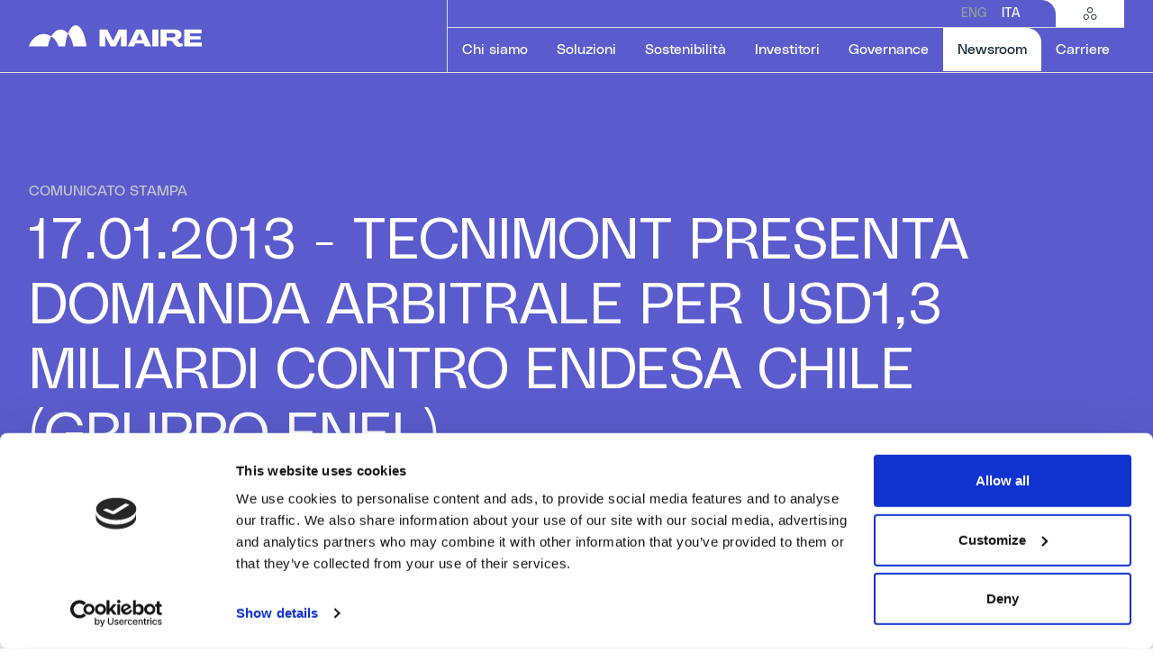

--- FILE ---
content_type: text/html; charset=utf-8
request_url: https://www.groupmaire.com/it/newsroom/comunicati-stampa/dettaglio/17-01-2013-tecnimont-presenta-domanda-arbitrale-per-usd13-miliardi-contro-endesa-chile-gruppo-enel/
body_size: 12304
content:
<!doctype html><html lang="it"><head><meta charset="utf-8"><meta http-equiv="x-ua-compatible" content="ie=edge"><title>
  
    
    17.01.2013 - TECNIMONT PRESENTA DOMANDA ARBITRALE PER USD1,3 MILIAR...
  

 | Maire</title><meta name="description" content="17.01.2013 - TECNIMONT PRESENTA DOMANDA ARBITRALE PER USD1,3 MILIARDI CONTRO ENDESA CHILE (GRUPPO ENEL)"><meta property="og:title" content="17.01.2013 - TECNIMONT PRESENTA DOMANDA ARBITRALE PER USD1,3 MILIAR..."><meta property="og:url" content="https://www.groupmaire.com/it/newsroom/comunicati-stampa/dettaglio/17-01-2013-tecnimont-presenta-domanda-arbitrale-per-usd13-miliardi-contro-endesa-chile-gruppo-enel/"><meta property="og:description" content="17.01.2013 - TECNIMONT PRESENTA DOMANDA ARBITRALE PER USD1,3 MILIARDI CONTRO ENDESA CHILE (GRUPPO ENEL)"><meta property="og:image" content="https://www.groupmaire.com/static/project/share/maire-social-share.jpg"><meta property="og:image:secure_url" content="https://www.groupmaire.com/static/project/share/maire-social-share.jpg"><meta property="og:type" content="Article"><meta property="article:published_time" content="2013-01-16T23:00:00+00:00"><meta property="article:modified_time" content="2024-03-08T15:40:12.862708+00:00"><meta name="twitter:domain" content="www.groupmaire.com"><meta name="twitter:card" content="summary"><meta name="twitter:title" content="17.01.2013 - TECNIMONT PRESENTA DOMANDA ARBITRALE PER USD1,3 MILIAR..."><meta name="twitter:url" content="https://www.groupmaire.com/it/newsroom/comunicati-stampa/dettaglio/17-01-2013-tecnimont-presenta-domanda-arbitrale-per-usd13-miliardi-contro-endesa-chile-gruppo-enel/"><meta name="twitter:description" content="17.01.2013 - TECNIMONT PRESENTA DOMANDA ARBITRALE PER USD1,3 MILIARDI CONTRO ENDESA CHILE (GRUPPO ENEL)"><meta name="twitter:image:src" content="https://www.groupmaire.com/static/project/share/maire-social-share.jpg"><link rel="canonical" href="https://www.groupmaire.com/it/newsroom/comunicati-stampa/dettaglio/17-01-2013-tecnimont-presenta-domanda-arbitrale-per-usd13-miliardi-contro-endesa-chile-gruppo-enel/" /><link rel="apple-touch-icon" sizes="180x180" href="/static/project/icons/apple-touch-icon.png"><link rel="icon" type="image/png" sizes="32x32" href="/static/project/icons/favicon-32x32.png"><link rel="icon" type="image/png" sizes="16x16" href="/static/project/icons/favicon-16x16.png"><link rel="manifest" href="/static/project/icons/site.webmanifest"><link rel="mask-icon" href="/static/project/icons/safari-pinned-tab.svg" color="#000000"><link rel="shortcut icon" href="/static/project/icons/favicon.ico"><meta name="msapplication-TileColor" content="#ffffff"><meta name="msapplication-config" content="/static/project/icons/browserconfig.xml"><meta name="theme-color" content="#ffffff"><meta
          name='viewport'
          content='width=device-width, initial-scale=1, minimal-ui=1, maximum-scale=1'
        /><meta name="apple-mobile-web-app-capable" content="yes"/><meta name="apple-mobile-web-app-status-bar-style" content="black"/><meta name="apple-mobile-web-app-title" content="Maire"/><meta name="format-detection" content="telephone=no"/><link href="/static/css/vendors.0f96ba8e.css" rel="stylesheet" /><link href="/static/css/app.54fcfca6.css" rel="stylesheet" /><script
          id="Cookiebot"
          src="https://consent.cookiebot.com/uc.js"

          
            data-cbid="6e2d6c65-90c7-4711-bc0d-ecd7e0cddc27"
          
          data-blockingmode="auto"
          type="text/javascript"
        ></script>

    <!-- cms -->
      <!-- the next control raise an exception if cms not installed -->
      
      

      

    <!-- endof cms -->


    

    


      <!-- Google Tag Manager -->
      <script>(function(w,d,s,l,i){w[l]=w[l]||[];w[l].push({'gtm.start':
      new Date().getTime(),event:'gtm.js'});var f=d.getElementsByTagName(s)[0],
      j=d.createElement(s),dl=l!='dataLayer'?'&l='+l:'';j.async=true;j.src=
      'https://www.googletagmanager.com/gtm.js?id='+i+dl;f.parentNode.insertBefore(j,f);
      })(window,document,'script','dataLayer','GTM-TW5KJDC');</script>
      <!-- End Google Tag Manager -->
    

    
    <script async src="https://cdn.jwplayer.com/libraries/CzePuGbn.js"></script>

  </head>

  <body class=" template_generic template_app_hook_seo_meta">
    <!-- Google Tag Manager (noscript) -->
    <noscript><iframe src="https://www.googletagmanager.com/ns.html?id=GTM-TW5KJDC"
    height="0" width="0" style="display:none;visibility:hidden"></iframe></noscript>
    <!-- End Google Tag Manager (noscript) -->
    <!-- cms -->

      <!-- the next control raise an exception if cms not installed -->
      
      
    <!-- endof cms -->

    <div
    id="app-root"
    data-static-root="/static/"
    data-language="it"
    data-env=""
    
    
    data-v-cloak
  ><!--press_releases/detail--><press-reviews-config data-config="{&quot;filter_year_label&quot;: &quot;Seleziona Anno&quot;, &quot;filter_year_placeholder&quot;: &quot;Anno&quot;, &quot;filter_apply_btn&quot;: &quot;Applica&quot;, &quot;filter_reset_btn&quot;: &quot;Azzera filtri&quot;, &quot;filter_toggle&quot;: &quot;Filtri&quot;, &quot;hero_title&quot;: &quot;RASSEGNA STAMPA&quot;, &quot;no_results_label&quot;: &quot;No Press Reviews Results.&quot;, &quot;list_api&quot;: &quot;/it/api/v1/press-reviews/&quot;}"></press-reviews-config><news-config data-config="{&quot;filter_year_label&quot;: &quot;Seleziona Anno&quot;, &quot;filter_year_placeholder&quot;: &quot;Anno&quot;, &quot;filter_keyword_label&quot;: &quot;Ricerca&quot;, &quot;filter_keyword_placeholder&quot;: &quot;Cerca...&quot;, &quot;filter_apply_btn&quot;: &quot;Applica&quot;, &quot;filter_reset_btn&quot;: &quot;Azzera filtri&quot;, &quot;filter_toggle&quot;: &quot;Filtri&quot;, &quot;hero_title&quot;: &quot;ARCHIVIO NEWS&quot;, &quot;no_results_label&quot;: &quot;No News Results.&quot;, &quot;list_api&quot;: &quot;/it/api/v1/news/&quot;}"></news-config><press-releases-config data-config="{&quot;filter_year_label&quot;: &quot;Seleziona Anno&quot;, &quot;filter_year_placeholder&quot;: &quot;Anno&quot;, &quot;filter_keyword_label&quot;: &quot;Ricerca&quot;, &quot;filter_keyword_placeholder&quot;: &quot;Cerca....&quot;, &quot;filter_apply_btn&quot;: &quot;Applica&quot;, &quot;filter_reset_btn&quot;: &quot;Azzera filtri&quot;, &quot;filter_toggle&quot;: &quot;Filtri&quot;, &quot;hero_title&quot;: &quot;COMUNICATI STAMPA&quot;, &quot;no_results_label&quot;: &quot;No Press Releases Results.&quot;, &quot;disclaimer_label_accept&quot;: &quot;Confermo&quot;, &quot;disclaimer_label_reject&quot;: &quot;Non confermo&quot;, &quot;disclaimer_content&quot;: &quot;&lt;p&gt;&lt;span style=\&quot;font-size:13px; line-height:100%!important\&quot;&gt;Le informazioni contenute nella presente sezione del sito web non sono rivolte a, e non\r\npossono essere visualizzate da, soggetti residenti negli Stati Uniti d&#x27;America, in\r\nCanada, in Sud Africa, in Australia, in Giappone o in altra giurisdizione in cui la\r\npubblicazione di e/o l\u2019accesso a tali informazioni \u00e8 vietata. Nessuna delle informazioni\r\nvisualizzate nelle pagine che seguono costituisce un&#x27;offerta o sollecitazione all\u2019acquisto\r\ndi strumenti finanziari negli Stati Uniti d&#x27;America, in Canada in Sud Africa, in Australia, in\r\nGiappone o in altre giurisdizioni in cui tali offerte o sollecitazioni necessiterebbero\r\ndell\u2019autorizzazione delle autorit\u00e0 locali o, in assenza, sarebbero considerate non legali.&lt;br&gt;&lt;br&gt;Gli strumenti finanziari a cui le informazioni si riferiscono non sono stati registrati ai\r\nsensi del United States Securities Act 1933 e non potranno essere offerti o venduti negli\r\nStati Uniti d\u2019America senza registrazione salvi i casi in cui si ricada nelle ipotesi di\r\nesenzione da registrazione ed in accordo con la normativa di riferimento di ciascuno\r\nstato degli Stati Uniti d\u2019America e di qualsiasi altra giurisdizione.&lt;br&gt;&lt;br&gt;Effettuando l\u2019accesso alle parti che seguono su questo sito, si conferma che non si \u00e8\r\nresidenti negli Stati Uniti d&#x27;America, in Canada, in Sud Africa, in Australia, in Giappone\r\no in altra giurisdizione in cui in cui la pubblicazione e/o l\u2019accesso a tali informazioni \u00e8\r\nvietata e che, ancorch\u00e9 non residente in una delle giurisdizioni sopra indicate, non si\r\ndivulgheranno le informazioni a soggetti residenti nelle medesime.&lt;br&gt;&lt;br&gt;&lt;strong&gt;Non sono un residente nelle giurisdizioni sopra indicate e concordo con le\r\ncondizioni di cui sopra.&lt;/strong&gt;&lt;/span&gt;&lt;/p&gt;&quot;, &quot;token_tab_all&quot;: &quot;Tutti&quot;, &quot;list_api&quot;: &quot;/it/api/v1/press-releases/&quot;}"></press-releases-config><issue-list-config data-config="{&quot;hero_title&quot;: &quot;Evolve Magazine&quot;, &quot;hero_text&quot;: &quot;&lt;p&gt;Scopri il magazine ufficiale del Gruppo MAIRE. Una full immersion nei nostri valori fondamentali e nella nostra vision aziendale.&lt;/p&gt;&quot;, &quot;read_issue_btn&quot;: &quot;Vedi Rivista&quot;, &quot;list_api&quot;: &quot;/it/api/v1/magazines/&quot;, &quot;no_articles_label&quot;: &quot;Nessun Articolo per questa rivista&quot;, &quot;no_results_label&quot;: &quot;No Issue Results.&quot;, &quot;token_tab_all&quot;: &quot;Tutti&quot;}"></issue-list-config><media-archive-config data-type="CLASSIC" data-config="{&quot;filter_toggle&quot;: &quot;Filtra&quot;, &quot;hero_title&quot;: &quot;ARCHIVIO&quot;, &quot;filter_company_placeholder&quot;: &quot;Seleziona categoria&quot;, &quot;filter_company_label&quot;: &quot;Categoria&quot;, &quot;filter_apply_btn&quot;: &quot;Applica&quot;, &quot;filter_reset_btn&quot;: &quot;Reset&quot;, &quot;token_tab_all&quot;: &quot;All&quot;, &quot;no_results_label&quot;: &quot;No Media Results.&quot;, &quot;list_api&quot;: &quot;/it/api/v1/media-resources/classic/&quot;}"></media-archive-config><global-config
  data-config='{&quot;date_format&quot;: &quot;PPP&quot;, &quot;all_day&quot;: &quot;All day&quot;, &quot;decimal_separator&quot;: &quot;,&quot;, &quot;thousands_separator&quot;: &quot;&quot;, &quot;site&quot;: &quot;default&quot;, &quot;currentLang&quot;: {&quot;language_code&quot;: &quot;it&quot;}}'
></global-config><financial-results-config data-config="{&quot;hero_title&quot;: &quot;RISULTATI FINANZIARI&quot;, &quot;hero_text&quot;: &quot;&quot;, &quot;list_api&quot;: &quot;/it/api/v1/financial-results/&quot;, &quot;no_results_label&quot;: &quot;No Financial Results.&quot;, &quot;token_tab_all&quot;: &quot;&quot;, &quot;title_upcoming_events&quot;: &quot;Prossimi eventi&quot;, &quot;text_upcoming_events&quot;: &quot;&quot;, &quot;label_cta&quot;: &quot;Vedi tutti&quot;, &quot;cta&quot;: &quot;//www.groupmaire.com/it/investitori/eventi/&quot;, &quot;modal_text&quot;: &quot;Il caricamento di questo documento potrebbe richiedere parecchio tempo, in alcuni casi anche pi\u00f9 di 1 minuto. Vuoi procedere e rimanere in attesa?&quot;, &quot;modal_cta_yes&quot;: &quot;Si&quot;, &quot;modal_cta_no&quot;: &quot;No&quot;}"></financial-results-config><corporate-repository-config data-config="{&quot;hero_title&quot;: &quot;ARCHIVIO DOCUMENTI SOCIETARI&quot;, &quot;list_api&quot;: &quot;/it/api/v1/corporate-repository/&quot;, &quot;no_results_label&quot;: &quot;Corporate Repository Results.&quot;, &quot;modal_text&quot;: &quot;Il caricamento di questo documento potrebbe richiedere parecchio tempo, in alcuni casi anche pi\u00f9 di 1 minuto. Vuoi procedere e rimanere in attesa?&quot;, &quot;modal_cta_yes&quot;: &quot;Yes&quot;, &quot;modal_cta_no&quot;: &quot;No&quot;}"></corporate-repository-config><presentations-config data-config="{&quot;hero_title&quot;: &quot;PRESENTAZIONI&quot;, &quot;no_results_label&quot;: &quot;No Presentations Results.&quot;, &quot;list_api&quot;: &quot;/it/api/v1/presentations/&quot;}"></presentations-config><shareholders-documents-config data-config="{&quot;hero_title&quot;: &quot;DOCUMENTI ASSEMBLEA AZIONISTI&quot;, &quot;no_results_label&quot;: &quot;Annual Shareholder&#x27;s No Results.&quot;, &quot;file_title&quot;: &quot;Regolamento Assemblea Azionisti&quot;, &quot;file_type&quot;: &quot;pdf&quot;, &quot;file_size&quot;: &quot;44,2\u00a0KB&quot;, &quot;download_text&quot;: &quot;Download&quot;, &quot;download_link&quot;: &quot;https://www.groupmaire.com/media/filer_public/a0/a5/a0a56888-e64f-4e84-bed9-f66f55b7b89c/regolamento-assembleare-maire-tecnimont-ita_1.pdf&quot;, &quot;modal_text&quot;: &quot;Il caricamento di questo documento potrebbe richiedere parecchio tempo, in alcuni casi anche pi\u00f9 di 1 minuto. Vuoi procedere e rimanere in attesa?&quot;, &quot;modal_cta_yes&quot;: &quot;Yes&quot;, &quot;modal_cta_no&quot;: &quot;No&quot;}"></shareholders-documents-config><header-cmp class=""><template slot="logo"><a href="/it/"><svg class="logo-default"><use href="#icon-logo-default" /></svg></a></template><template slot="language-items"><li><a
          href="/en/newsroom/press-releases/detail/1-163/"
          
        >ENG</a></li><li><a
          href="/it/newsroom/comunicati-stampa/dettaglio/17-01-2013-tecnimont-presenta-domanda-arbitrale-per-usd13-miliardi-contro-endesa-chile-gruppo-enel/"
          
            class="active"
          
        >ITA</a></li></template><template slot="navigation-menu-items"><header-navigation-menu-item-cmp
  
  
  
    data-section-link="//www.groupmaire.com/it/chi-siamo/"
    data-section-aria-label="Chi siamo"
    data-is-direct-link="false"
  
><template><a
        
          href="#"
        
        aria-label="Chi siamo"
        
        
          role="button"
        
      >
        Chi siamo
        <!-- this span needs to be added only for current menuItem for accessibility reasons --><!-- visually-hidden is the new bootstrap5 class that replace sr-only class used in the past versions --></a></template><template slot="back">Indietro</template><template slot="section">Chi siamo</template><template slot="description"><p>Scopri di più su chi siamo, le nostre origini e il nostro impegno verso la transizione energetica.</p></template><template slot="go-to-section">Vai alla Sezione</template><template slot="seo-section-link"><a href="//www.groupmaire.com/it/chi-siamo/" aria-label="Chi siamo">
        
          Vai alla Sezione
        
      </a></template><template slot="content-top-left"><header-menu-group-cmp><template slot="label">CHI SIAMO</template><template><header-menu-item-cmp><a
    href="//www.groupmaire.com/it/chi-siamo/manifesto/"
    
    
    
      aria-label="Manifesto"
    
  >Manifesto</a></header-menu-item-cmp><header-menu-item-cmp><a
    href="//www.groupmaire.com/it/chi-siamo/storia/"
    
    
    
      aria-label="Storia"
    
  >Storia</a></header-menu-item-cmp><header-menu-item-cmp><a
    href="//www.groupmaire.com/it/chi-siamo/contatti/"
    
    
    
      aria-label="Contatti"
    
  >Contatti</a></header-menu-item-cmp></template></header-menu-group-cmp></template><template slot="content-top-right"><header-menu-group-cmp><template slot="label">IL NOSTRO GRUPPO</template><template><header-menu-item-cmp><a
    href="https://fondazione.mairetecnimont.com/it/"
    
      target="_blank"
    
    
    
      aria-label="Fondazione MAIRE – ETS"
    
  >Fondazione MAIRE – ETS</a></header-menu-item-cmp><header-menu-item-cmp><a
    href="https://www.tecnimont.it/it/"
    
      target="_blank"
    
    
    
      aria-label="Tecnimont"
    
  >Tecnimont</a></header-menu-item-cmp><header-menu-item-cmp><a
    href="//www.groupmaire.com/it/chi-siamo/kt-kinetics-technology/"
    
    
    
      aria-label="KT- Kinetics Technology"
    
  >KT- Kinetics Technology</a></header-menu-item-cmp><header-menu-item-cmp><a
    href="https://nextchem.com/it"
    
      target="_blank"
    
    
    
      aria-label="Nextchem"
    
  >Nextchem</a></header-menu-item-cmp><header-menu-item-cmp><a
    href="https://www.stamicarbon.com/"
    
      target="_blank"
    
    
    
      aria-label="Stamicarbon"
    
  >Stamicarbon</a></header-menu-item-cmp><header-menu-item-cmp><a
    href="//www.groupmaire.com/it/chi-siamo/met-development/"
    
    
    
      aria-label="MET Development"
    
  >MET Development</a></header-menu-item-cmp><header-menu-item-cmp><a
    href="//www.groupmaire.com/it/chi-siamo/tecnimont-services/"
    
    
    
      aria-label="Tecnimont Services"
    
  >Tecnimont Services</a></header-menu-item-cmp></template></header-menu-group-cmp></template></header-navigation-menu-item-cmp><header-navigation-menu-item-cmp
  
  
    data-target="_self"
    
      data-is-download="false"
    
    data-download-link="//www.groupmaire.com/it/soluzioni/global-procurement/"
    data-download-aria-label="Global Procurement"
    
      data-download-icon="icon-arrow"
    
  
  
    data-section-link="//www.groupmaire.com/it/soluzioni/"
    data-section-aria-label="Soluzioni"
    data-is-direct-link="false"
  
><template><a
        
          href="#"
        
        aria-label="Soluzioni"
        
        
          role="button"
        
      >
        Soluzioni
        <!-- this span needs to be added only for current menuItem for accessibility reasons --><!-- visually-hidden is the new bootstrap5 class that replace sr-only class used in the past versions --></a></template><template slot="back">Indietro</template><template slot="section">Soluzioni</template><template slot="description"><p>Siamo abilitatori dell'innovazione, lavoriamo a fianco delle aziende per co-sviluppare tecnologie sostenibili e progettare soluzioni integrate che ispirino l'evoluzione e promuovano la transizione energetica.</p></template><template slot="go-to-section">Vai alla Sezione</template><template slot="seo-section-link"><a href="//www.groupmaire.com/it/soluzioni/" aria-label="Soluzioni">
        
          Vai alla Sezione
        
      </a></template><template slot="content-top-right">Global Procurement</template><template slot="seo-dowwnload-link"><a href="//www.groupmaire.com/it/soluzioni/global-procurement/" aria-label="Global Procurement" target="_blank" download>
        Global Procurement
      </a></template><template slot="content-top-left"><header-menu-group-cmp><template slot="label">SOLUZIONI</template><template><header-menu-item-cmp><a
    href="//www.groupmaire.com/it/soluzioni/fertlizzanti/"
    
    
    
      aria-label="Fertilizzanti"
    
  >Fertilizzanti</a></header-menu-item-cmp><header-menu-item-cmp><a
    href="//www.groupmaire.com/it/soluzioni/idrogeno-e-carbonio-circolare/"
    
    
    
      aria-label="Idrogeno e Carbonio Circolare"
    
  >Idrogeno e Carbonio Circolare</a></header-menu-item-cmp><header-menu-item-cmp><a
    href="//www.groupmaire.com/it/soluzioni/combustibili-e-prodotti-chimici/"
    
    
    
      aria-label="Combustibili e Prodotti Chimici"
    
  >Combustibili e Prodotti Chimici</a></header-menu-item-cmp><header-menu-item-cmp><a
    href="//www.groupmaire.com/it/soluzioni/polimeri/"
    
    
    
      aria-label="Polimeri"
    
  >Polimeri</a></header-menu-item-cmp></template></header-menu-group-cmp></template><template slot="content-bottom-left"><header-menu-group-cmp><template slot="label">LE NOSTRE AREE DI LAVORO</template><template><header-menu-item-cmp><a
    href="//www.groupmaire.com/it/chi-siamo/technology/"
    
    
    
      aria-label="Sustainable Technology Solutions"
    
  >Sustainable Technology Solutions</a></header-menu-item-cmp><header-menu-item-cmp><a
    href="//www.groupmaire.com/it/chi-siamo/ec-solutions/"
    
    
    
      aria-label="Integrated E&amp;C Solutions"
    
  >Integrated E&amp;C Solutions</a></header-menu-item-cmp></template></header-menu-group-cmp></template></header-navigation-menu-item-cmp><header-navigation-menu-item-cmp
  
  
    data-target="_self"
    
      data-is-download="false"
    
    data-download-link="//www.groupmaire.com/it/sostenibilita/reports-e-normative/"
    data-download-aria-label="Sustainability Reports"
    
      data-download-icon="icon-arrow"
    
  
  
    data-section-link="//www.groupmaire.com/it/sostenibilita/"
    data-section-aria-label="Sostenibilità"
    data-is-direct-link="false"
  
><template><a
        
          href="#"
        
        aria-label="Sostenibilità"
        
        
          role="button"
        
      >
        Sostenibilità
        <!-- this span needs to be added only for current menuItem for accessibility reasons --><!-- visually-hidden is the new bootstrap5 class that replace sr-only class used in the past versions --></a></template><template slot="back">Indietro</template><template slot="section">Sostenibilità</template><template slot="description"><p>Seguite il nostro viaggio verso la sostenibilità per vedere quanta strada abbiamo fatto e quanto ancora possiamo realizzare lavorando insieme.</p></template><template slot="go-to-section">Vai alla Sezione</template><template slot="seo-section-link"><a href="//www.groupmaire.com/it/sostenibilita/" aria-label="Sostenibilità">
        
          Vai alla Sezione
        
      </a></template><template slot="content-top-right">Sustainability Reports</template><template slot="seo-dowwnload-link"><a href="//www.groupmaire.com/it/sostenibilita/reports-e-normative/" aria-label="Sustainability Reports" target="_blank" download>
        Sustainability Reports
      </a></template><template slot="content-top-left"><header-menu-group-cmp><template><header-menu-item-cmp><a
    href="//www.groupmaire.com/it/sostenibilita/strategia-di-sostenibilita/"
    
    
    
      aria-label="La nostra strategia di sostenibilità"
    
  >La nostra strategia di sostenibilità</a></header-menu-item-cmp><header-menu-item-cmp><a
    href="//www.groupmaire.com/it/sostenibilita/sostenibilita-ambientale/"
    
    
    
      aria-label="Sostenibilità Ambientale"
    
  >Sostenibilità Ambientale</a></header-menu-item-cmp><header-menu-item-cmp><a
    href="//www.groupmaire.com/it/sostenibilita/persone/"
    
    
    
      aria-label="Persone"
    
  >Persone</a></header-menu-item-cmp><header-menu-item-cmp><a
    href="//www.groupmaire.com/it/sostenibilita/valore-per-le-comunita/"
    
    
    
      aria-label="Valore per le Comunità"
    
  >Valore per le Comunità</a></header-menu-item-cmp><header-menu-item-cmp><a
    href="//www.groupmaire.com/it/sostenibilita/governance/"
    
    
    
      aria-label="Governance"
    
  >Governance</a></header-menu-item-cmp></template></header-menu-group-cmp></template><template slot="content-bottom-left"><header-menu-group-cmp><template><header-menu-item-cmp><a
    href="//www.groupmaire.com/it/sostenibilita/stakeholder-engagement/"
    
    
    
      aria-label="Stakeholder Engagement"
    
  >Stakeholder Engagement</a></header-menu-item-cmp><header-menu-item-cmp><a
    href="//www.groupmaire.com/it/sostenibilita/diritti-umani-e-responsabilita-sociali/"
    
    
    
      aria-label="Diritti umani e Responsabilità sociali"
    
  >Diritti umani e Responsabilità sociali</a></header-menu-item-cmp><header-menu-item-cmp><a
    href="//www.groupmaire.com/it/sostenibilita/persone/salute-e-sicurezza/"
    
    
    
      aria-label="Salute e Sicurezza"
    
  >Salute e Sicurezza</a></header-menu-item-cmp><header-menu-item-cmp><a
    href="//www.groupmaire.com/it/sostenibilita/reports-e-normative/"
    
    
    
      aria-label="Report e Policy"
    
  >Report e Policy</a></header-menu-item-cmp></template></header-menu-group-cmp></template></header-navigation-menu-item-cmp><header-navigation-menu-item-cmp
  
  
  
    data-section-link="//www.groupmaire.com/it/investitori/"
    data-section-aria-label="Investitori"
    data-is-direct-link="false"
  
><template><a
        
          href="#"
        
        aria-label="Investitori"
        
        
          role="button"
        
      >
        Investitori
        <!-- this span needs to be added only for current menuItem for accessibility reasons --><!-- visually-hidden is the new bootstrap5 class that replace sr-only class used in the past versions --></a></template><template slot="back">Indietro</template><template slot="section">Investitori</template><template slot="description"><p>Approfondisci la strategia del Gruppo, consulta documenti e relazioni, segui l'andamento del titolo e del calendario finanziario.</p></template><template slot="go-to-section">Vai alla Sezione</template><template slot="seo-section-link"><a href="//www.groupmaire.com/it/investitori/" aria-label="Investitori">
        
          Vai alla Sezione
        
      </a></template><template slot="content-top-left"><header-menu-group-cmp><template><header-menu-item-cmp><a
    href="//www.groupmaire.com/it/investitori/risultati-finanziari/"
    
    
    
      aria-label="Risultati Finanziari"
    
  >Risultati Finanziari</a></header-menu-item-cmp><header-menu-item-cmp><a
    href="//www.groupmaire.com/it/investitori/comunicati-stampa/"
    
    
    
      aria-label="Comunicati Stampa"
    
  >Comunicati Stampa</a></header-menu-item-cmp><header-menu-item-cmp><a
    href="//www.groupmaire.com/it/investitori/presentazioni/"
    
    
    
      aria-label="Presentazioni"
    
  >Presentazioni</a></header-menu-item-cmp><header-menu-item-cmp><a
    href="//www.groupmaire.com/it/investitori/capital-markets-day/"
    
    
    
      aria-label="Capital Markets Day"
    
  >Capital Markets Day</a></header-menu-item-cmp><header-menu-item-cmp><a
    href="//www.groupmaire.com/it/investitori/investitori-e-sostenibilita/"
    
    
    
      aria-label="Investitori e Sostenibilità"
    
  >Investitori e Sostenibilità</a></header-menu-item-cmp><header-menu-item-cmp><a
    href="//www.groupmaire.com/it/investitori/debito/"
    
    
    
      aria-label="Debito"
    
  >Debito</a></header-menu-item-cmp><header-menu-item-cmp><a
    href="//www.groupmaire.com/it/investitori/eventi/"
    
    
    
      aria-label="Eventi"
    
  >Eventi</a></header-menu-item-cmp><header-menu-item-cmp><a
    href="//www.groupmaire.com/it/investitori/azionariato/"
    
    
    
      aria-label="Azioni"
    
  >Azioni</a></header-menu-item-cmp><header-menu-item-cmp><a
    href="//www.groupmaire.com/it/investitori/copertura-analisti/"
    
    
    
      aria-label="Copertura Analisti"
    
  >Copertura Analisti</a></header-menu-item-cmp><header-menu-item-cmp><a
    href="//www.groupmaire.com/it/investitori/avvisi-al-pubblico/"
    
    
    
      aria-label="Avvisi al Pubblico"
    
  >Avvisi al Pubblico</a></header-menu-item-cmp></template></header-menu-group-cmp></template><template slot="content-bottom-left"><header-menu-group-cmp></header-menu-group-cmp></template></header-navigation-menu-item-cmp><header-navigation-menu-item-cmp
  
  
  
    data-section-link="//www.groupmaire.com/it/governance/"
    data-section-aria-label="Governance"
    data-is-direct-link="false"
  
><template><a
        
          href="#"
        
        aria-label="Governance"
        
        
          role="button"
        
      >
        Governance
        <!-- this span needs to be added only for current menuItem for accessibility reasons --><!-- visually-hidden is the new bootstrap5 class that replace sr-only class used in the past versions --></a></template><template slot="back">Indietro</template><template slot="section">Governance</template><template slot="description"><p>Approfondisci la nostra configurazione aziendale, le policies e i principi che ci guidano verso un futuro sostenibile.</p></template><template slot="go-to-section">Vai alla Sezione</template><template slot="seo-section-link"><a href="//www.groupmaire.com/it/governance/" aria-label="Governance">
        
          Vai alla Sezione
        
      </a></template><template slot="content-top-left"><header-menu-group-cmp><template><header-menu-item-cmp><a
    href="//www.groupmaire.com/it/governance/modello-di-governance/"
    
    
    
      aria-label="Modello di Governance"
    
  >Modello di Governance</a></header-menu-item-cmp><header-menu-item-cmp><a
    href="//www.groupmaire.com/it/governance/documenti-assemblea-azionisti/"
    
    
    
      aria-label="Documenti Assemblea Azionisti"
    
  >Documenti Assemblea Azionisti</a></header-menu-item-cmp><header-menu-item-cmp><a
    href="//www.groupmaire.com/it/governance/archivio-documenti-societari/"
    
    
    
      aria-label="Archivio Documenti Societari"
    
  >Archivio Documenti Societari</a></header-menu-item-cmp><header-menu-item-cmp><a
    href="//www.groupmaire.com/it/governance/compliance/"
    
    
    
      aria-label="Compliance"
    
  >Compliance</a></header-menu-item-cmp><header-menu-item-cmp><a
    href="//www.groupmaire.com/it/governance/privacy/"
    
    
    
      aria-label="Privacy"
    
  >Privacy</a></header-menu-item-cmp></template></header-menu-group-cmp></template></header-navigation-menu-item-cmp><header-navigation-menu-item-cmp
  
    class="active"
  
  
  
    data-section-link="//www.groupmaire.com/it/newsroom/"
    data-section-aria-label="Newsroom"
    data-is-direct-link="false"
  
><template><a
        
          href="#"
        
        aria-label="Newsroom"
        
          aria-current="page"
        
        
          role="button"
        
      >
        Newsroom
        <!-- this span needs to be added only for current menuItem for accessibility reasons --><!-- visually-hidden is the new bootstrap5 class that replace sr-only class used in the past versions --><span class="visually-hidden">Selected item</span></a></template><template slot="back">Indietro</template><template slot="section">Newsroom</template><template slot="description"><p>Scopri le ultime news e i contenuti media del Gruppo, delle nostre persone e delle nostre società.</p></template><template slot="go-to-section">Vai alla Sezione</template><template slot="seo-section-link"><a href="//www.groupmaire.com/it/newsroom/" aria-label="Newsroom">
        
          Vai alla Sezione
        
      </a></template><template slot="content-top-left"><header-menu-group-cmp><template><header-menu-item-cmp><a
    href="//www.groupmaire.com/it/newsroom/comunicati-stampa/"
    
    
    
      aria-label="Comunicati Stampa"
    
  >Comunicati Stampa</a></header-menu-item-cmp><header-menu-item-cmp><a
    href="//www.groupmaire.com/it/newsroom/magazine/"
    
    
    
      aria-label="Evolve Magazine"
    
  >Evolve Magazine</a></header-menu-item-cmp><header-menu-item-cmp><a
    href="//www.groupmaire.com/it/newsroom/media-kit/"
    
    
    
      aria-label="Media Kit"
    
  >Media Kit</a></header-menu-item-cmp><header-menu-item-cmp><a
    href="//www.groupmaire.com/it/newsroom/news/"
    
    
    
      aria-label="News Archive"
    
  >News Archive</a></header-menu-item-cmp></template></header-menu-group-cmp></template></header-navigation-menu-item-cmp><header-navigation-menu-item-cmp
  
  
    data-target="_blank"
    
      data-is-download="false"
    
    data-download-link="https://careers.met-ts.net/"
    data-download-aria-label="Vedi le posizioni aperte"
    
      data-download-icon="icon-arrow-up-right"
    
  
  
    data-section-link="//www.groupmaire.com/it/carriere/"
    data-section-aria-label="Carriere"
    data-is-direct-link="false"
  
><template><a
        
          href="#"
        
        aria-label="Carriere"
        
        
          role="button"
        
      >
        Carriere
        <!-- this span needs to be added only for current menuItem for accessibility reasons --><!-- visually-hidden is the new bootstrap5 class that replace sr-only class used in the past versions --></a></template><template slot="back">Indietro</template><template slot="section">Carriere</template><template slot="description"><p>Entra a far parte del gruppo MAIRE: scopri le nostre aree di lavoro, la nostra presenza nel mondo e le opportunità di carriera.</p></template><template slot="go-to-section">Vai alla Sezione</template><template slot="seo-section-link"><a href="//www.groupmaire.com/it/carriere/" aria-label="Carriere">
        
          Vai alla Sezione
        
      </a></template><template slot="content-top-right">Vedi le posizioni aperte</template><template slot="seo-dowwnload-link"><a href="https://careers.met-ts.net/" aria-label="Vedi le posizioni aperte" target="_blank" download>
        Vedi le posizioni aperte
      </a></template><template slot="content-top-left"><header-menu-group-cmp><template><header-menu-item-cmp><a
    href="//www.groupmaire.com/it/carriere/lavorare-in-maire/"
    
    
    
      aria-label="Lavorare in Maire"
    
  >Lavorare in Maire</a></header-menu-item-cmp><header-menu-item-cmp><a
    href="//www.groupmaire.com/it/carriere/scegliere-maire/"
    
    
    
      aria-label="Scegliere Maire"
    
  >Scegliere Maire</a></header-menu-item-cmp><header-menu-item-cmp><a
    href="//www.groupmaire.com/it/carriere/opportunita-di-carriera/"
    
    
    
      aria-label="Opportunità di Carriera"
    
  >Opportunità di Carriera</a></header-menu-item-cmp></template></header-menu-group-cmp></template></header-navigation-menu-item-cmp></template><template slot="group-sites-header">
          GROUP SITES
        </template><template slot="group-sites-navbar-big"><header-group-sites-menu-item-cmp><a
    href="https://nextchem.it/it"
    
      target="_blank"
    
    
    
      aria-label="NEXTCHEM"
    
  >
    NEXTCHEM
    
      <svg><use href="#icon-arrow-up-right-alt" /></svg></a></header-group-sites-menu-item-cmp></template><template slot="group-sites-navbar-small"></template><template slot="group-sites-navbar-sticky"></template><template slot="group-sites-navbar-big"><header-group-sites-menu-item-cmp><a
    href="https://www.tecnimont.it/en/"
    
      target="_blank"
    
    
    
      aria-label="TECNIMONT"
    
  >
    TECNIMONT
    
      <svg><use href="#icon-arrow-up-right-alt" /></svg></a></header-group-sites-menu-item-cmp></template><template slot="group-sites-navbar-small"></template><template slot="group-sites-navbar-sticky"></template><template slot="group-sites-navbar-big"><header-group-sites-menu-item-cmp><a
    href="//www.groupmaire.com/it/chi-siamo/kt-kinetics-technology/"
    
    
    
      aria-label="KT- Kinetics Technology"
    
  >
    KT- Kinetics Technology
    
      <svg><use href="#icon-arrow" /></svg></a></header-group-sites-menu-item-cmp></template><template slot="group-sites-navbar-small"></template><template slot="group-sites-navbar-sticky"></template><template slot="group-sites-navbar-big"><header-group-sites-menu-item-cmp><a
    href="//www.groupmaire.com/it/chi-siamo/met-development/"
    
    
    
      aria-label="MET Development"
    
  >
    MET Development
    
      <svg><use href="#icon-arrow" /></svg></a></header-group-sites-menu-item-cmp></template><template slot="group-sites-navbar-small"></template><template slot="group-sites-navbar-sticky"></template><template slot="group-sites-navbar-big"><header-group-sites-menu-item-cmp><a
    href="//www.groupmaire.com/it/chi-siamo/tecnimont-services/"
    
    
    
      aria-label="Tecnimont Services"
    
  >
    Tecnimont Services
    
      <svg><use href="#icon-arrow" /></svg></a></header-group-sites-menu-item-cmp></template><template slot="group-sites-navbar-small"></template><template slot="group-sites-navbar-sticky"></template><template slot="group-sites-navbar-big"></template><template slot="group-sites-navbar-small"><header-group-sites-menu-item-cmp><a
    href="https://fondazione.mairetecnimont.com/it/"
    
      target="_blank"
    
    
    
      aria-label="Fondazione MAIRE – ETS"
    
  >
    Fondazione MAIRE – ETS
    
      <svg><use href="#icon-arrow-up-right-alt" /></svg></a></header-group-sites-menu-item-cmp></template><template slot="group-sites-navbar-sticky"></template><template slot="group-sites-navbar-big"></template><template slot="group-sites-navbar-small"></template><template slot="group-sites-navbar-sticky"><header-group-sites-menu-item-cmp><a
    href="//www.groupmaire.com/it/soluzioni/global-procurement/"
    
    
    
      aria-label="Global Procurement"
    
  >
    Global Procurement
    
      <svg><use href="#icon-arrow" /></svg></a></header-group-sites-menu-item-cmp></template></header-cmp><main id="main-content"><progress-scroll-cmp><template slot="title">17.01.2013 - TECNIMONT PRESENTA DOMANDA ARBITRALE PER USD1,3 MILIARDI CONTRO ENDESA CHILE (GRUPPO ENEL)</template><template slot="cta"><cta-button-cmp-extended
        class="btn-icon-dark"
        data-url="https://www.groupmaire.com/media/filer_public/7b/c4/7bc4cc8e-b2b1-4ecd-b83b-5aa49ce5248d/cs_mt_17_01_2013_aggiornamento_arbitrato_bocamina_final.pdf"
        
          data-aria-label="17.01.2013 - TECNIMONT PRESENTA DOMANDA ARBITRALE PER USD1,3 MILIARDI CONTRO ENDESA CHILE (GRUPPO ENEL)"
        
        
        data-target="_blank"
        :data-download="true"
      ><template slot="after-icon"><svg><use href="#icon-download" /></svg></template><template slot="seo-link"><a
            href="https://www.groupmaire.com/media/filer_public/7b/c4/7bc4cc8e-b2b1-4ecd-b83b-5aa49ce5248d/cs_mt_17_01_2013_aggiornamento_arbitrato_bocamina_final.pdf"
            target="_blank"
            
              aria-label="17.01.2013 - TECNIMONT PRESENTA DOMANDA ARBITRALE PER USD1,3 MILIARDI CONTRO ENDESA CHILE (GRUPPO ENEL)"
            
            download
          >17.01.2013 - Tecnimont Presenta Domanda Arbitrale Per Usd1,3 Miliardi Contro Endesa Chile (Gruppo Enel)</a></template></cta-button-cmp-extended></template></progress-scroll-cmp><div id="progressWrapper"><div id="startProgress"></div><local-config
  data-config='{&quot;header_variant_class&quot;: &quot;dark&quot;}'
></local-config><hero-cmp
  class=" pb-l  "
  data-copy-position="sx"
  data-hero-bg=""
  data-divider-color=""
  data-variant="detail"
  
    data-is-hover-animated="false"
  
  
    data-image-with-overlay="false"
  
><template slot="title"><h1>17.01.2013 - TECNIMONT PRESENTA DOMANDA ARBITRALE PER USD1,3 MILIARDI CONTRO ENDESA CHILE (GRUPPO ENEL)</h1></template><template slot="overtitle">
      COMUNICATO STAMPA
    </template></hero-cmp><article-info-cmp
  class="light   pb-l"
><template slot="heading"> Price Sensitive </template><template slot="dt-publication-date">DATA PUBBLICAZIONE</template><template slot="dd-publication-date">17 Gen, 2013</template><template slot="dt-share">CONDIVIDI</template><template slot="dd-share"><social-share-item-cmp-extended
  data-social="linkedin"
  
    data-is-share="true"
  
  
  
  
  data-share-url="https://www.groupmaire.com/it/newsroom/comunicati-stampa/dettaglio/17-01-2013-tecnimont-presenta-domanda-arbitrale-per-usd13-miliardi-contro-endesa-chile-gruppo-enel/"
  
  
  
>
  
    Linkedin
  

  
</social-share-item-cmp-extended><social-share-item-cmp-extended
  data-social="twitter"
  
    data-is-share="true"
  
  
  
  
  data-share-url="https://www.groupmaire.com/it/newsroom/comunicati-stampa/dettaglio/17-01-2013-tecnimont-presenta-domanda-arbitrale-per-usd13-miliardi-contro-endesa-chile-gruppo-enel/"
  
  
  
>
  
    Twitter
  

  
</social-share-item-cmp-extended><social-share-item-cmp-extended
  data-social="facebook"
  
    data-is-share="true"
  
  
  
  
  data-share-url="https://www.groupmaire.com/it/newsroom/comunicati-stampa/dettaglio/17-01-2013-tecnimont-presenta-domanda-arbitrale-per-usd13-miliardi-contro-endesa-chile-gruppo-enel/"
  
  
  
>
  
    Facebook
  

  
</social-share-item-cmp-extended><social-share-item-cmp-extended
  data-social="copy"
  
    data-is-share="false"
  
  
    data-href=""
  
  
  
  data-share-url="https://www.groupmaire.com/it/newsroom/comunicati-stampa/dettaglio/17-01-2013-tecnimont-presenta-domanda-arbitrale-per-usd13-miliardi-contro-endesa-chile-gruppo-enel/"
  
  
  
>
  
    Copia link
  

  
</social-share-item-cmp-extended></template><template slot="cta"><div class=" "><cta-button-cmp-extended
    class="btn-primary-dark"
    data-url=" https://www.groupmaire.com/media/filer_public/7b/c4/7bc4cc8e-b2b1-4ecd-b83b-5aa49ce5248d/cs_mt_17_01_2013_aggiornamento_arbitrato_bocamina_final.pdf "
    
      data-target="_blank"
    
    
    
      data-aria-label="industry"
    
    
      data-download="true"
    
  >
    
    
      Download PDF
    
    

    <template slot="seo-link"><a
        href="https://www.groupmaire.com/media/filer_public/7b/c4/7bc4cc8e-b2b1-4ecd-b83b-5aa49ce5248d/cs_mt_17_01_2013_aggiornamento_arbitrato_bocamina_final.pdf"
        
          target="_blank"
        
        
        
          aria-label="industry"
        
        
          download
        
      >Download PDF</a></template></cta-button-cmp-extended></div></template></article-info-cmp><article-text-content-cmp
  class=" pb-xl  "
><p></p><p><em>Milano, 17 gennaio 2013 – </em><strong>Maire Tecnimont S.p.A</strong>. comunica che - in relazione al contratto EPC per la costruzione della centrale termoelettrica Bocamina II in Cile e nell’ambito della procedura arbitrale in corso contro Endesa Chile (Gruppo Enel) innanzi alla Camera di Commercio Internazionale di Parigi - le sue controllate Tecnimont, Tecnimont Chile e Tecnimont do Brasil hanno presentato le relative difese e richieste riconvenzionali.</p><p></p><p>
	L’ammontare totale dei danni richiesti dal Gruppo Tecnimont ad Endesa Chile (Gruppo Enel) è stato quantificato in USD1,3 miliardi.</p><p></p><p>
	L’importo richiesto comprende, oltre alla restituzione del valore delle garanzie bancarie, che Tecnimont ritiene indebitamente escusse da Endesa Chile, anche i maggiori costi che avrebbero dovuto dare titolo a varianti contrattuali, soprattutto a seguito dei gravissimi eventi sismici e delle violentissime proteste della popolazione locale contro la costruzione della centrale. L’importo richiesto tiene conto inoltre della parte residua del prezzo contrattuale, tuttora non corrisposta da Endesa Chile, e dei danni conseguenti all’escussione delle garanzie bancarie da parte di Endesa Chile il 16 ottobre 2012, che Tecnimont considera effettuata in mancanza dei necessari presupposti.</p><p></p><p>
	Il consorzio di cui Tecnimont fa parte, a far data dal mese di dicembre 2012, aveva comunicato ad Endesa Chile la <em>termination</em> del contratto EPC per inadempimento della stessa Endesa Chile. Si ricorda che tutti i costi associati al progetto, incluso l’accantonamento relativo all’escussione, sono stati contabilizzati nel resoconto intermedio di gestione al 30 settembre 2012.</p><p></p><p></p><p><strong>Maire Tecnimont SpA</strong></p><p>
	Maire Tecnimont è un Gruppo leader in ambito internazionale nei settori dell’<strong>Engineering &amp; Construction (E&amp;C)</strong>, <strong>Technology &amp; Licensing</strong> e <strong>Energy &amp; Ventures </strong>con competenze specifiche nell’impiantistica in particolare nel settore degli idrocarburi (Oil &amp; Gas, Petrolchimico, Fertilizzanti) oltre che nel Power Generation e nelle Infrastrutture. Quotato alla Borsa di Milano, il Gruppo è presente in oltre 30 paesi, controlla oltre 50 società operative e può contare su un organico di circa 4.700 dipendenti, di cui circa la metà all’estero. Al 31 dicembre 2011 il Gruppo ha realizzato ricavi per €2,6 miliardi ed ha un portafoglio ordini di €4,9 miliardi. Per maggiori informazioni: www.mairetecnimont.com.</p><p></p><p></p><p></p><table border="0" cellpadding="0" cellspacing="0"><tbody><tr><td style="width:279px;"><p><strong>Public Affairs</strong></p><p>
					Carlo Nicolais                                      <a href="mailto:public.affairs@mairetecnimont.it">public.affairs@mairetecnimont.it</a></p><p></p><p><strong>Image</strong><strong></strong><strong>Building</strong></p><p>
					Simona Raffaelli, Alfredo Mele</p><p>
					Tel +39 02 89011300</p><p><a href="mailto:mairetecnimont@imagebuilding.it">mairetecnimont@imagebuilding.it</a></p><p></p><p></p><p><strong>Investor Relations</strong></p><p>
					Tel +39 02 63137193</p><p><a href="mailto:investor-relations@mairetecnimont.it">investor-relations@mairetecnimont.it</a></p></td><td style="width:279px;"><p></p></td></tr></tbody></table><p></p></article-text-content-cmp><div id="endProgress"></div></div></main><footer-cmp class=" "><template slot="logo"><a href="/it/"><svg class="logo-default"><use href="#icon-logo-default" /></svg></a></template><template slot="columns"><grid-column-cmp
  class="col-12 col-md-6 col-lg-3 col-xl-3 col-xxl-3"
><footer-navigation-menu-item-cmp><template slot="label"><a
        href="//www.groupmaire.com/it/chi-siamo/"
        
        
      >Chi siamo</a></template><template slot="menu-groups"><footer-navigation-menu-group-cmp><template slot="label">
      CHI SIAMO
    </template><template slot="menu-instances"><ul><li><a
    href="//www.groupmaire.com/it/chi-siamo/manifesto/"
    
    
  >Manifesto</a></li><li><a
    href="//www.groupmaire.com/it/chi-siamo/storia/"
    
    
  >Storia</a></li><li><a
    href="//www.groupmaire.com/it/chi-siamo/contatti/"
    
    
  >Contatti</a></li></ul></template></footer-navigation-menu-group-cmp><footer-navigation-menu-group-cmp><template slot="label">
      IL NOSTRO GRUPPO
    </template><template slot="menu-instances"><ul><li><a
    href="https://fondazione.mairetecnimont.com/it/"
    
      target="_blank"
    
    
  >Fondazione MAIRE – ETS</a></li><li><a
    href="//www.groupmaire.com/it/chi-siamo/met-development/"
    
    
  >MET Development</a></li></ul></template></footer-navigation-menu-group-cmp></template></footer-navigation-menu-item-cmp></grid-column-cmp><grid-column-cmp
  class="col-12 col-md-6 col-lg-3 col-xl-3 col-xxl-3"
><footer-navigation-menu-item-cmp><template slot="label"><a
        href="//www.groupmaire.com/it/soluzioni/"
        
        
      >Soluzioni</a></template><template slot="menu-groups"><footer-navigation-menu-group-cmp><template slot="label">
      SOLUZIONI
    </template><template slot="menu-instances"><ul><li><a
    href="//www.groupmaire.com/it/soluzioni/polimeri/"
    
    
  >Polimeri</a></li><li><a
    href="//www.groupmaire.com/it/soluzioni/combustibili-e-prodotti-chimici/"
    
    
  >Combustibili e Prodotti Chimici</a></li><li><a
    href="//www.groupmaire.com/it/soluzioni/fertlizzanti/"
    
    
  >Fertilizzanti</a></li><li><a
    href="//www.groupmaire.com/it/soluzioni/idrogeno-e-carbonio-circolare/"
    
    
  >Idrogeno e Carbonio Circolare</a></li></ul></template></footer-navigation-menu-group-cmp></template></footer-navigation-menu-item-cmp><footer-navigation-menu-group-cmp><template slot="label">
      LE NOSTRE AREE DI LAVORO
    </template><template slot="menu-instances"><ul><li><a
    href="//www.groupmaire.com/it/chi-siamo/technology/"
    
    
  >Sustainable Technology Solutions</a></li><li><a
    href="//www.groupmaire.com/it/chi-siamo/ec-solutions/"
    
    
  >Integrated E&amp;C Solutions</a></li></ul></template></footer-navigation-menu-group-cmp></grid-column-cmp><grid-column-cmp
  class="col-12 col-md-6 col-lg-3 col-xl-3 col-xxl-3"
><footer-navigation-menu-item-cmp><template slot="label"><a
        href="//www.groupmaire.com/it/sostenibilita/"
        
        
      >Sostenibilità</a></template><template slot="menu-groups"><footer-navigation-menu-group-cmp><template slot="menu-instances"><ul><li><a
    href="//www.groupmaire.com/it/sostenibilita/strategia-di-sostenibilita/"
    
    
  >La nostra strategia di sostenibilità</a></li><li><a
    href="//www.groupmaire.com/it/sostenibilita/sostenibilita-ambientale/"
    
    
  >Sostenibilità Ambientale</a></li><li><a
    href="//www.groupmaire.com/it/sostenibilita/persone/"
    
    
  >Persone</a></li><li><a
    href="//www.groupmaire.com/it/sostenibilita/valore-per-le-comunita/"
    
    
  >Valore per le Comunità</a></li><li><a
    href="//www.groupmaire.com/it/sostenibilita/governance/"
    
    
  >Governance</a></li></ul></template></footer-navigation-menu-group-cmp><footer-navigation-menu-group-cmp><template slot="menu-instances"><ul><li><a
    href="//www.groupmaire.com/it/sostenibilita/stakeholder-engagement/"
    
    
  >Stakeholder Engagement</a></li><li><a
    href="//www.groupmaire.com/it/sostenibilita/diritti-umani-e-responsabilita-sociali/"
    
    
  >Diritti umani e Responsabilità sociali</a></li><li><a
    href="//www.groupmaire.com/it/sostenibilita/persone/salute-e-sicurezza/"
    
    
  >Salute e Sicurezza</a></li><li><a
    href="//www.groupmaire.com/it/sostenibilita/reports-e-normative/"
    
    
  >Report e Policy</a></li></ul></template></footer-navigation-menu-group-cmp></template></footer-navigation-menu-item-cmp></grid-column-cmp><grid-column-cmp
  class="col-12 col-md-6 col-lg-3 col-xl-3 col-xxl-3"
><footer-navigation-menu-item-cmp><template slot="label"><a
        href="//www.groupmaire.com/it/investitori/"
        
        
      >Investitori</a></template><template slot="menu-groups"><footer-navigation-menu-group-cmp><template slot="menu-instances"><ul><li><a
    href="//www.groupmaire.com/it/investitori/risultati-finanziari/"
    
    
  >Risultati Finanziari</a></li><li><a
    href="//www.groupmaire.com/it/investitori/debito/"
    
    
  >Debito</a></li><li><a
    href="//www.groupmaire.com/it/investitori/comunicati-stampa/"
    
    
  >Comunicati Stampa</a></li><li><a
    href="//www.groupmaire.com/it/investitori/presentazioni/"
    
    
  >Presentazioni</a></li><li><a
    href="//www.groupmaire.com/it/investitori/capital-markets-day/"
    
    
  >Capital Markets Day</a></li><li><a
    href="//www.groupmaire.com/it/investitori/investitori-e-sostenibilita/"
    
    
  >Investitori e Sostenibilità</a></li><li><a
    href="//www.groupmaire.com/it/investitori/eventi/"
    
    
  >Eventi</a></li><li><a
    href="//www.groupmaire.com/it/investitori/azionariato/"
    
    
  >Azioni</a></li><li><a
    href="//www.groupmaire.com/it/investitori/copertura-analisti/"
    
    
  >Copertura Analisti</a></li><li><a
    href="//www.groupmaire.com/it/investitori/avvisi-al-pubblico/"
    
    
  >Avvisi al Pubblico</a></li></ul></template></footer-navigation-menu-group-cmp></template></footer-navigation-menu-item-cmp></grid-column-cmp><grid-column-cmp
  class="col-12 col-md-6 col-lg-3 col-xl-3 col-xxl-3"
><footer-navigation-menu-item-cmp><template slot="label"><a
        href="//www.groupmaire.com/it/governance/"
        
        
      >Governance</a></template><template slot="menu-groups"><footer-navigation-menu-group-cmp><template slot="label">
      SISTEMA DI GOVERNANCE
    </template><template slot="menu-instances"><ul><li><a
    href="//www.groupmaire.com/it/governance/modello-di-governance/"
    
    
  >Modello di Governance</a></li><li><a
    href="//www.groupmaire.com/it/governance/modello-di-governance/consiglio-di-amministrazione/"
    
    
  >Consiglio di Amministrazione</a></li><li><a
    href="//www.groupmaire.com/it/governance/modello-di-governance/comitati/"
    
    
  >Comitati</a></li><li><a
    href="//www.groupmaire.com/it/governance/modello-di-governance/organismi-di-vigilanza/"
    
    
  >Organismo di Vigilanza</a></li></ul></template></footer-navigation-menu-group-cmp><footer-navigation-menu-group-cmp><template slot="menu-instances"><ul><li><a
    href="//www.groupmaire.com/it/governance/documenti-assemblea-azionisti/"
    
    
  >Documenti Assemblea Azionisti</a></li><li><a
    href="//www.groupmaire.com/it/governance/archivio-documenti-societari/"
    
    
  >Archivio Documenti Societari</a></li><li><a
    href="//www.groupmaire.com/it/governance/compliance/"
    
    
  >Compliance</a></li><li><a
    href="//www.groupmaire.com/it/governance/privacy/"
    
    
  >Privacy</a></li></ul></template></footer-navigation-menu-group-cmp></template></footer-navigation-menu-item-cmp></grid-column-cmp><grid-column-cmp
  class="col-12 col-md-6 col-lg-3 col-xl-3 col-xxl-3"
><footer-navigation-menu-item-cmp><template slot="label"><a
        href="//www.groupmaire.com/it/newsroom/"
        
        
      >Newsroom</a></template><template slot="menu-groups"><footer-navigation-menu-group-cmp><template slot="menu-instances"><ul><li><a
    href="//www.groupmaire.com/it/newsroom/comunicati-stampa/"
    
    
  >Comunicati Stampa</a></li><li><a
    href="//www.groupmaire.com/it/newsroom/news/"
    
    
  >News Archive</a></li><li><a
    href="//www.groupmaire.com/it/newsroom/rassegna-stampa/"
    
    
  >Rassegna Stampa</a></li><li><a
    href="//www.groupmaire.com/it/newsroom/magazine/"
    
    
  >Evolve Magazine</a></li></ul></template></footer-navigation-menu-group-cmp><footer-navigation-menu-group-cmp><template slot="label">
      MEDIA
    </template><template slot="menu-instances"><ul><li><a
    href="//www.groupmaire.com/it/newsroom/media-kit/"
    
    
  >Media Kit</a></li><li><a
    href="//www.groupmaire.com/it/newsroom/media-kit/archivio-media/"
    
    
  >Media Gallery</a></li></ul></template></footer-navigation-menu-group-cmp></template></footer-navigation-menu-item-cmp></grid-column-cmp><grid-column-cmp
  class="col-12 col-md-6 col-lg-3 col-xl-3 col-xxl-3"
><footer-navigation-menu-item-cmp><template slot="label"><a
        href="//www.groupmaire.com/it/carriere/"
        
        
      >Carriere</a></template><template slot="menu-groups"><footer-navigation-menu-group-cmp><template slot="menu-instances"><ul><li><a
    href="//www.groupmaire.com/it/carriere/lavorare-in-maire/"
    
    
  >Lavorare in Maire</a></li><li><a
    href="//www.groupmaire.com/it/carriere/scegliere-maire/"
    
    
  >Scegliere Maire</a></li><li><a
    href="//www.groupmaire.com/it/carriere/opportunita-di-carriera/"
    
    
  >Opportunità di Carriera</a></li></ul></template></footer-navigation-menu-group-cmp></template></footer-navigation-menu-item-cmp></grid-column-cmp></template><template slot="legal-text"><p>MAIRE S.p.A. - Sede legale - Viale Castello della Magliana 27 00148 Roma - Italia<br>Sede operativa - Via Gaetano De Castillia 6A 20124 Milano - Italia<br>Capitale Sociale € 19.920.679,32 i.v. - Codice fiscale, partita IVA e numero di iscrizione nel Registro delle Imprese di Roma 07673571001<br>MAIRE S.p.A. comunica che, per la trasmissione e lo stoccaggio delle Informazioni Regolamentate, ha scelto di avvalersi del sistema denominato 1INFO (<a href="http://www.1info.it">www.1info.it</a>), gestito da Computershare S.p.A. con sede legale in Milano e autorizzato da CONSOB con delibere n. 18852 del 9 aprile 2014 e n. 18994 del 30 luglio 2014</p></template><template slot="socials"><div class=" "><social-share-cmp-extended><social-share-item-cmp-extended
  data-social="linkedin"
  
    data-is-share="false"
  
  
    data-href="https://www.linkedin.com/company/maire"
  
  
    data-target="_blank"
  
  
  data-share-url="https://www.groupmaire.com/it/newsroom/comunicati-stampa/dettaglio/17-01-2013-tecnimont-presenta-domanda-arbitrale-per-usd13-miliardi-contro-endesa-chile-gruppo-enel/"
  
  
  
><svg><use href="#icon-linkedin" /></svg><template slot="seo-link"><a href="https://www.linkedin.com/company/maire"><svg><use href="#icon-linkedin" /></svg></a></template></social-share-item-cmp-extended><social-share-item-cmp-extended
  data-social="instagram"
  
    data-is-share="false"
  
  
    data-href="https://www.instagram.com/mairegroup/"
  
  
    data-target="_blank"
  
  
  data-share-url="https://www.groupmaire.com/it/newsroom/comunicati-stampa/dettaglio/17-01-2013-tecnimont-presenta-domanda-arbitrale-per-usd13-miliardi-contro-endesa-chile-gruppo-enel/"
  
  
  
><svg><use href="#icon-instagram" /></svg><template slot="seo-link"><a href="https://www.instagram.com/mairegroup/"><svg><use href="#icon-instagram" /></svg></a></template></social-share-item-cmp-extended><social-share-item-cmp-extended
  data-social="twitter"
  
    data-is-share="false"
  
  
    data-href="https://x.com/MaireGroup"
  
  
    data-target="_blank"
  
  
  data-share-url="https://www.groupmaire.com/it/newsroom/comunicati-stampa/dettaglio/17-01-2013-tecnimont-presenta-domanda-arbitrale-per-usd13-miliardi-contro-endesa-chile-gruppo-enel/"
  
  
  
><svg><use href="#icon-twitter" /></svg><template slot="seo-link"><a href="https://x.com/MaireGroup"><svg><use href="#icon-twitter" /></svg></a></template></social-share-item-cmp-extended><social-share-item-cmp-extended
  data-social="youtube"
  
    data-is-share="false"
  
  
    data-href="https://www.youtube.com/@MaireGroup"
  
  
    data-target="_blank"
  
  
  data-share-url="https://www.groupmaire.com/it/newsroom/comunicati-stampa/dettaglio/17-01-2013-tecnimont-presenta-domanda-arbitrale-per-usd13-miliardi-contro-endesa-chile-gruppo-enel/"
  
  
  
><svg><use href="#icon-youtube" /></svg><template slot="seo-link"><a href="https://www.youtube.com/@MaireGroup"><svg><use href="#icon-youtube" /></svg></a></template></social-share-item-cmp-extended></social-share-cmp-extended></div></template><template slot="bottom-links"><div class="col-6 col-md-2 col-lg-3 pt-xxs pb-xs"><a
            href="//www.groupmaire.com/it/privacy-policy/"
            
            
          >Privacy Policy</a></div><div class="col-6 col-md-2 col-lg-3 pt-xxs pb-xs"><a
            href="//www.groupmaire.com/it/cookie-policy/"
            
            
          >Cookie Policy</a></div><div class="col-6 col-md-2 col-lg-3 pt-xxs pb-xs"><a
            href="//www.groupmaire.com/it/termini-e-condizioni/"
            
            
          >Termini e Condizioni</a></div><div class="col-6 col-md-2 col-lg-3 pt-xxs pb-xs"><a
            href="//www.groupmaire.com/it/governance/compliance/"
            
            
          >Whistleblowing</a></div></template></footer-cmp><svg-icons-cmp></svg-icons-cmp></div><script src="/static/js/vendors.aaadce5d.js" data-cookieconsent="ignore"></script><script src="/static/js/app.328857f5.js" data-cookieconsent="ignore"></script></body></html>



--- FILE ---
content_type: application/javascript
request_url: https://www.groupmaire.com/static/js/app.328857f5.js
body_size: 105861
content:
(()=>{var t={7503:(t,e,a)=>{"use strict";a.r(e),a.d(e,{default:()=>p});var i=function(){var t=this,e=t._self._c;return e("div",{staticClass:"AccordionCmp"},[e("div",{staticClass:"wrapper py-xs py-lg-s"},[e("div",{staticClass:"header-wrapper"},[t._t("header"),e("div",{staticClass:"toggler-wrapper"},[e("cta-button-cmp-extended",{class:["toggler-cta",{"btn-icon-dark":"light"===t.themeVariant,"btn-icon-light":"dark"===t.themeVariant}],attrs:{id:`accordion-toggler-${t._uid}`,"data-tag":"button","aria-controls":`accordion-body-${t._uid}`,"aria-expanded":t.accordionOpen,"data-aria-label":t.dataAriaLabel},on:{click:function(e){return e.preventDefault(),t.onToggle.apply(null,arguments)},keydown:function(e){return!e.type.indexOf("key")&&t._k(e.keyCode,"space",32,e.key,[" ","Spacebar"])?null:t.onToggle.apply(null,arguments)}},scopedSlots:t._u([{key:"after-icon",fn:function(){return[e("svg",[e("use",{attrs:{href:t.accordionOpen?"#icon-minus":"#icon-plus"}})])]},proxy:!0}])})],1)],2),e("div",{directives:[{name:"expand",rawName:"v-expand",value:t.accordionOpen,expression:"accordionOpen"}],ref:`$expand-${t._uid}`,staticClass:"expand-wrapper",attrs:{id:`accordion-body-${t._uid}`,role:"region","aria-labelledby":`accordion-toggler-${t._uid}`,"aria-hidden":!t.accordionOpen}},[e("div",{staticClass:"body-wrapper pt-xs pt-lg-s"},[t._t("body")],2)])])])},s=[],r=a(9477),o=a(8113);const n={name:"AccordionCmp",directives:{expand:r.A},props:{dataAriaLabel:{type:String,default:null},dataIsOpen:{type:[Boolean,String],default:null}},setup(){return{castPropToType:o.u}},data(){return{themeVariant:null,transition:!1,accordionOpen:!1}},computed:{isOpen(){return this.dataIsOpen?this.castPropToType(this.dataIsOpen,"boolean"):null}},mounted(){this.themeVariant=this.$el.classList.contains("light")?"light":this.$el.classList.contains("dark")?"dark":"light",this.isOpen&&(this.accordionOpen=!0)},methods:{onToggle(){if(this.transition)return!1;this.beforeTransition(),this.$nextTick((()=>{this.transition=!0,this.accordionOpen=!this.accordionOpen;const t=()=>{this.$refs[`$expand-${this._uid}`].removeEventListener("transitionend",t),this.transition=!1,this.afterTransition()};this.$refs[`$expand-${this._uid}`].addEventListener("transitionend",t)}))},beforeTransition(){},afterTransition(){}}},l=n;var c=a(1656),d=(0,c.A)(l,i,s,!1,null,"605c5bec",null);const p=d.exports},9507:(t,e,a)=>{"use strict";a.r(e),a.d(e,{default:()=>u});var i=function(){var t=this,e=t._self._c;return e("div",{staticClass:"AnchorMenuCmp"},[e("nav",{ref:"$scroller",staticClass:"anchor-nav swiper-container right-gradient"},[e("div",{staticClass:"swiper-wrapper"},t._l(t.anchors,(function(a){return e("a",{key:`anchor-${a.id}-${t._uid}`,class:["nav-element table-container swiper-slide ps-body-xs",{active:a.id===t.currentActiveAchor}],attrs:{href:"#"+a.id},on:{click:function(e){return e.preventDefault(),t.scrollToSection(e,a.id)}}},[t._v(" "+t._s(a.label)+" ")])})),0)]),e("div",{staticClass:"sections-wrapper"},t._l(t.anchors,(function(a,i){return e("div",{key:`anchor-section-${a.id}-${t._uid}`,class:"anchorsection-"+i+"-"+t._uid},[t._t(`${a.id}`)],2)})),0)])},s=[],r=a(6161),o=a.n(r),n=a(8113);const l={name:"AnchorMenuCmp",props:{dataAnchors:{type:[Array,String],required:!0},dataActiveAnchorId:{type:String,default:""}},setup(){return{castPropToType:n.u}},data(){return{swiper:null,isDragging:!1,currentActiveAchor:null,timeOutScroll:null,scrollingIntoView:!1}},computed:{anchors(){return this.dataAnchors?this.castPropToType(this.dataAnchors,"array"):null}},mounted(){this.currentActiveAchor=this.dataActiveAnchorId,this.setupSwiper(),this.$nextTick((()=>{this.scrollHandler(),window.scrollTo(window.scrollX,window.scrollY+1)}))},beforeDestroy(){var t;this.swiper&&(this.swiper.destroy(),this.swiper=null,null===(t=document)||void 0===t||t.removeEventListener("scroll"))},methods:{scrollHandler(){var t,e,a=this.$el,i=a.querySelector(".anchor-nav");const s=Number(null===(t=window.getComputedStyle(a,null))||void 0===t||null===(t=t.getPropertyValue("padding-bottom"))||void 0===t?void 0:t.replace("px","")),r=Number(null===(e=window.getComputedStyle(a,null))||void 0===e||null===(e=e.getPropertyValue("padding-top"))||void 0===e?void 0:e.replace("px","")),o=Number(i.offsetHeight),n=[];this.anchors.forEach(((t,e)=>{const a=this.$el.querySelector(".anchorsection-"+e+"-"+this._uid),i=Number(a.offsetHeight);n.push({el:a,id:t.id,height:i})})),document.addEventListener("scroll",(()=>{clearTimeout(this.timeOutScroll),this.timeOutScroll=setTimeout((()=>{this.scrollingIntoView=!1}),200),n.forEach(((t,e)=>{const a=t.el.getBoundingClientRect().bottom;a>=t.height/2&&a<=t.height+t.height/2&&!this.scrollingIntoView&&(this.currentActiveAchor=t.id,this.swiper.slideTo(e))}));let t=0,e=this.isHeaderVisible();e&&(t=Number(e.offsetHeight));const l=o+s+t+o,c=0-r+t;a.getBoundingClientRect().bottom>=l&&a.getBoundingClientRect().top<=c?"fixed"!=i.style.position&&(i.style.position="fixed",i.style.zIndex=2,this.$el.querySelector(".sections-wrapper").style.paddingTop=o+"px"):"relative"!=i.style.position&&(i.style.position="relative",i.style.zIndex=1,this.$el.querySelector(".sections-wrapper").style.paddingTop="0px"),"fixed"===i.style.position?i.style.top=e?e.offsetHeight+"px":0:i.style.top=0}))},scrollToSection(t,e){if(history.replaceState(!0,"","#"+e),!this.isDragging){const t=this.$el.querySelector("#"+e);t&&(this.scrollingIntoView=!0,t.scrollIntoView({behavior:"smooth",block:"start"}),this.currentActiveAchor=e)}},isHeaderVisible(){return document.querySelector(".HeaderCmp .menu")&&!document.querySelector(".HeaderCmp .menu.hideBar")?document.querySelector(".HeaderCmp"):null},setupSwiper(){this.swiper=new(o())(this.$refs.$scroller,{slidesPerView:"auto",freeMode:!0,watchOverflow:!0,preventClicks:!0,grabCursor:!0,slideToClickedSlide:!0,threshold:5,on:{reachBeginning:()=>{this.$el.querySelector(".anchor-nav").classList.remove("left-gradient")},reachEnd:()=>{this.$el.querySelector(".anchor-nav").classList.remove("right-gradient")},fromEdge:()=>{const t=this.$el.querySelector(".anchor-nav").classList;t.contains("left-gradient")||t.add("left-gradient"),t.contains("right-gradient")||t.add("right-gradient")}}})}}},c=l;var d=a(1656),p=(0,d.A)(c,i,s,!1,null,"053d8a2f",null);const u=p.exports},8730:(t,e,a)=>{"use strict";a.r(e),a.d(e,{default:()=>u});var i=function(){var t=this,e=t._self._c;return e("div",{class:["AnimatedDoubleBannerCmp",`ADB-${t._uid}`]},[e("div",{staticClass:"container"},[e("div",{staticClass:"row"},[e("div",{staticClass:"col-12 col-md-6 no-padding-right-md"},[e("div",{ref:"firstBanner",class:["slide","first",t.dataFirstTextColor]},[e(t.dataFirstHref?"a":"div",{tag:"component",attrs:{href:t.dataFirstHref,target:t.dataFirstTarget,rel:t.dataFirstRel,"aria-label":t.dataFirstAriaLabel}},[e("div",{staticClass:"background"},[t._t("image-1"),e("div",{class:["overlay",t.dataFirstOverlay],style:`opacity: ${t.firstOpacityOverlay}`})],2),e("div",{ref:"firstContent",staticClass:"content"},[t._t("section-title-1"),e("div",{staticClass:"container"},[e("div",{staticClass:"row"},[e("div",{staticClass:"col-3 col-md-4 col-lg-2 icon-wrapper"},[t._t("icon-1")],2)])])],2)])],1)]),e("div",{staticClass:"col-12 col-md-6 no-padding-left-md"},[e("div",{ref:"secondBanner",class:["slide","second",t.dataSecondTextColor]},[e(t.dataSecondHref?"a":"div",{tag:"component",attrs:{href:t.dataSecondHref,target:t.dataSecondTarget,rel:t.dataSecondRel,"aria-label":t.dataSecondAriaLabel}},[e("div",{staticClass:"background"},[t._t("image-2"),e("div",{class:["overlay",t.dataSecondOverlay],style:`opacity: ${t.secondOpacityOverlay}`})],2),e("div",{ref:"secondContent",staticClass:"content"},[t._t("section-title-2"),e("div",{staticClass:"container"},[e("div",{staticClass:"row"},[e("div",{staticClass:"col-3 col-md-4 col-lg-2 icon-wrapper"},[t._t("icon-2")],2)])])],2)])],1)])])])])},s=[],r=a(8113),o=a(7083),n=a(4183);o.os.registerPlugin(n.u);const l={name:"AnimatedDoubleBannerCmp",props:{dataFirstHref:{type:String,default:null},dataFirstTarget:{type:String,default:null},dataFirstRel:{type:String,default:null,validator:function(t){return-1!==["alternate","author","bookmark","external","help","license","next","nofollow","noopener","noreferrer","opener","prev","search","tag"].indexOf(t)}},dataFirstAriaLabel:{type:String,default:null},dataSecondHref:{type:String,default:null},dataSecondTarget:{type:String,default:null},dataSecondRel:{type:String,default:null,validator:function(t){return-1!==["alternate","author","bookmark","external","help","license","next","nofollow","noopener","noreferrer","opener","prev","search","tag"].indexOf(t)}},dataSecondAriaLabel:{type:String,default:null},dataFirstOverlay:{type:[String],default:"#00000000"},dataSecondOverlay:{type:[String],default:"#00000000"},dataFirstTextColor:{type:[String],default:null},dataSecondTextColor:{type:[String],default:null},dataFirstOpacity:{type:[String],default:"50"},dataSecondOpacity:{type:[String],default:"50"}},setup(){return{hasSlot:r.P,castPropToType:r.u}},data(){return{themeVariant:[],textParallaxStart:"-100%",textParallaxMiddle:"5%",textParallaxEnd:"100%"}},computed:{firstOpacityOverlay(){return this.dataFirstOpacity?(this.castPropToType(this.dataFirstOpacity,"number")/100).toFixed(2):null},secondOpacityOverlay(){return this.dataSecondOpacity?(this.castPropToType(this.dataSecondOpacity,"number")/100).toFixed(2):null}},mounted(){window.addEventListener("allComponentsMounted",this.initLogic,!1)},beforeDestroy(){window.removeEventListener("allComponentsMounted",this.initLogic)},methods:{initLogic(){n.u.matchMedia({"(max-width: 767px)":()=>function(){o.os.kill()},"(min-width: 768px)":()=>{let t=o.os.timeline({scrollTrigger:{trigger:this.$el,start:"top 50%",end:"top top",scrub:.1}}),e=o.os.timeline({scrollTrigger:{trigger:this.$el,pin:!0,start:"top top",end:"bottom top",scrub:.1}});t.addLabel("firstBanner").fromTo(this.$refs.firstBanner,{y:"100vh"},{y:0}).fromTo(this.$refs.firstContent,{y:"20vh"},{y:0},"-=40%"),e.addLabel("secondBanner").fromTo(this.$refs.secondBanner,{y:"100vh"},{y:0}).fromTo(this.$refs.secondContent,{y:"20vh"},{y:0},"-=40%")}})}}},c=l;var d=a(1656),p=(0,d.A)(c,i,s,!1,null,"eb463c30",null);const u=p.exports},2546:(t,e,a)=>{"use strict";a.r(e),a.d(e,{default:()=>p});var i=function(){var t=this,e=t._self._c;return t.ready?e("div",{staticClass:"ArticleInfoCmp pb-lg-0"},[e("div",{staticClass:"wrapper"},[e("div",{staticClass:"container pe-none"},[e("div",{staticClass:"row"},[e("div",{staticClass:"col-12 col-lg-3 col-xl-2 pe-auto"},[t.hasSlot(t._self,"heading")?e("div",{staticClass:"heading-wrapper ps-body-md pb-m"},[t._t("heading")],2):t._e(),e("div",{staticClass:"dl-wrapper pb-m"},t._l(t.rowsNumber,(function(a){return e("div",{key:`dl-row-${a}-${t._uid}`,class:["row","pb-xxs",{"pt-xxs":a>1}]},t._l(a*t.layoutColSize<=t.cardsNumber?t.layoutColSize:t.cardsNumber-(a-1)*t.layoutColSize,(function(i){return e("div",{key:`dl-col-${i+(a*t.layoutColSize-t.layoutColSize)}-${t._uid}`,class:["col-"+12/t.layoutColSize]},[e("dl",[e("dt",[t._t(`dt-${t.slotsUsed[i+(a*t.layoutColSize-t.layoutColSize)-1]}`)],2),e("dd",["share"===t.slotsUsed[i+(a*t.layoutColSize-t.layoutColSize)-1]?e("social-share-cmp-extended",[t._t(`dd-${t.slotsUsed[i+(a*t.layoutColSize-t.layoutColSize)-1]}`)],2):t._t(`dd-${t.slotsUsed[i+(a*t.layoutColSize-t.layoutColSize)-1]}`)],2)])])})),0)})),0),e("div",{staticClass:"cta-wrapper"},[t._t("cta")],2)])])])])]):t._e()},s=[],r=a(8113),o=a(2314);const n={name:"ArticleInfoCmp",setup(){return{hasSlot:r.P,xsOnly:o.Iy,mdOnly:o.mL,lgOnly:o.w_}},data(){return{cardsNumber:null,slotsAvailable:["written-by","reading-time","publication-date","share","activities","client","country","project-status"],slotsUsed:[],ready:!1}},computed:{rowsNumber(){return Math.floor((this.cardsNumber-1)/this.layoutColSize)+1},layoutColSize(){let t=1;return this.xsOnly?t=1:this.mdOnly?t=3:this.lgOnly&&(t=1),t}},mounted(){this.slotsAvailable.forEach(((t,e)=>{this.hasSlot(this,`dd-${t}`)&&this.slotsUsed.push(t),e===this.slotsAvailable.length-1&&(this.cardsNumber=this.slotsUsed.length,this.ready=!0)}))}},l=n;var c=a(1656),d=(0,c.A)(l,i,s,!1,null,"fb557e22",null);const p=d.exports},774:(t,e,a)=>{"use strict";a.r(e),a.d(e,{default:()=>d});var i=function(){var t=this,e=t._self._c;return e("div",{staticClass:"ArticleRelatedContentCmp"},[t.company?e("div",{staticClass:"container"},[e("div",{staticClass:"row"},[e("div",{staticClass:"col-12 col-md-6 col-lg-5 offset-lg-1"},[t.company.name?e("div",{staticClass:"left-col-title ps-body-lg"},[t._v(" "+t._s(t.company.name)+" ")]):t._e(),t.company.areas_of_interest?e("div",{staticClass:"left-col-areas ps-body-md"},[t._l(t.company.areas_of_interest,(function(a,i){return[e("p",{key:`${t._uid}-area-${i}`,staticClass:"interest-area"},[e("span",{staticClass:"title"},[t._v(t._s(a.name))]),e("span",{staticClass:"people"},t._l(a.contacts,(function(i,s){return e("span",{key:`${i.full_name}-${s}`},[e("span",[t._v(t._s(i.full_name))]),s<a.contacts.length-1?e("span",[t._v(", ")]):t._e()])})),0),e("span",{staticClass:"phone"},[t._v(t._s(a.phone))]),e("span",{staticClass:"email"},[t._v(t._s(a.email))])])]}))],2):t._e()]),e("div",{staticClass:"col-12 col-md-6 col-lg-5"},[t.company.text?e("div",{staticClass:"right-col ps-body-md"},[e("div",{domProps:{innerHTML:t._s(t.company.text)}})]):t._e()])])]):e("div",{staticClass:"container"},[e("div",{staticClass:"row"},[e("div",{staticClass:"col-12 col-md-6 col-lg-5 offset-lg-1"},[e("div",{staticClass:"left-col-title ps-body-lg"},[t._t("company-title")],2),e("div",{staticClass:"left-col-areas ps-body-md"},[t._t("interest-areas")],2)]),e("div",{staticClass:"col-12 col-md-6 col-lg-5"},[e("div",{staticClass:"right-col ps-body-md"},[t._t("company-description")],2)])])])])},s=[],r=a(8113);const o={name:"ArticleRelatedContentCmp",props:{dataCompany:{type:[String,Object],default:null}},setup(){return{castPropToType:r.u}},computed:{company(){return this.dataCompany?this.castPropToType(this.dataCompany,"object"):null}}},n=o;var l=a(1656),c=(0,l.A)(n,i,s,!1,null,"3db04d13",null);const d=c.exports},4304:(t,e,a)=>{"use strict";a.r(e),a.d(e,{default:()=>c});var i=function(t,e){return t("div",e._g(e._b({ref:e.data.ref,class:["ArticleTextContentCmp",e.data.class,e.data.staticClass],style:[e.data.style,e.data.staticStyle]},"div",e.data.attrs,!1),e.listeners),[t("div",{staticClass:"container"},[t("div",{staticClass:"row justify-content-center"},[t("div",{staticClass:"col-12 col-md-8 col-lg-6"},[t("free-text-cmp",[e._t("default")],2)],1)])])])},s=[];const r={name:"ArticleTextContentCmp",functional:!0},o=r;var n=a(1656),l=(0,n.A)(o,i,s,!0,null,"b0eaf864",null);const c=l.exports},4996:(t,e,a)=>{"use strict";a.r(e),a.d(e,{default:()=>d});var i=function(){var t=this,e=t._self._c;return e("section",{class:["BannerCmp",{"with-img":t.hasSlot(t._self,"image")}]},[e("div",{class:["wrapper","py-m",{minheight:t.minHeight}]},[t.themeVariant.includes("link")?[e("div",{staticClass:"link-wrapper"},[e("a",{attrs:{href:t.dataHref,target:t.dataTarget,rel:t.dataRel,"aria-label":t.dataAriaLabel}},[e("section-title-cmp",{attrs:{"data-no-padding":t.noPadding},scopedSlots:t._u([{key:"title",fn:function(){return[t._t("title")]},proxy:!0},{key:"copy",fn:function(){return[t._t("copy")]},proxy:!0},{key:"cta",fn:function(){return[e("cta-button-cmp-extended",{class:[t.themeVariant.includes("light")?"btn-icon-dark":t.themeVariant.includes("dark")?"btn-icon-light":"btn-icon-dark"],attrs:{"data-tag":"button"},scopedSlots:t._u([{key:"after-icon",fn:function(){return[e("svg",[e("use",{attrs:{href:"#icon-arrow"}})])]},proxy:!0}],null,!1,3202960821)})]},proxy:!0}],null,!0)})],1)]),t.hasSlot(t._self,"image")?e("div",{staticClass:"animation-wrapper"},[e("div",{class:["image-wrapper",{"with-overlay":t.imageWithOverlay}]},[t._t("image")],2)]):t._e()]:t._e(),t.themeVariant.includes("newsletter")?e("div",{staticClass:"newsletter-wrapper h-100"},[e("div",{class:["container","h-100",{"p-0":t.noPadding}]},[e("div",{staticClass:"row h-100"},[e("div",{staticClass:"col-12 col-md-6"},[e("div",{staticClass:"overtitle-wrapper ps-hint pb-xs"},[t._t("overtitle")],2),e("div",{staticClass:"title-wrapper ps-title-sm"},[t._t("title")],2)]),e("div",{staticClass:"col-12 col-md-6 d-flex"},[e("div",{staticClass:"form-wrapper"},[e("newsletter-form-cmp",{staticClass:"big",attrs:{"data-api-url":"","data-theme-classes":["big",t.themeVariant.includes("light")?"light":t.themeVariant.includes("dark")?"dark":"light"]}})],1)])])])]):t._e()],2)])},s=[],r=a(8113);const o={name:"BannerCmp",props:{dataHref:{type:String,default:null},dataTarget:{type:String,default:null},dataRel:{type:String,default:null,validator:function(t){return-1!==["alternate","author","bookmark","external","help","license","next","nofollow","noopener","noreferrer","opener","prev","search","tag"].indexOf(t)}},dataAriaLabel:{type:String,default:null},dataImageWithOverlay:{type:[Boolean,String],default:!1},dataMinHeight:{type:[Boolean,String],default:!0},dataNoPadding:{type:[Boolean,String],default:!1}},setup(){return{hasSlot:r.P,castPropToType:r.u}},data(){return{themeVariant:[]}},computed:{imageWithOverlay(){return this.dataImageWithOverlay?this.castPropToType(this.dataImageWithOverlay,"boolean"):null},minHeight(){return this.dataMinHeight?this.castPropToType(this.dataMinHeight,"boolean"):null},noPadding(){return this.dataNoPadding?this.castPropToType(this.dataNoPadding,"boolean"):null}},mounted(){this.$el.classList.contains("dark")?this.themeVariant.push("dark"):this.$el.classList.contains("light")&&this.themeVariant.push("light"),this.$el.classList.contains("link")?this.themeVariant.push("link"):this.$el.classList.contains("newsletter")&&this.themeVariant.push("newsletter")}},n=o;var l=a(1656),c=(0,l.A)(n,i,s,!1,null,"31c437bc",null);const d=c.exports},5930:(t,e,a)=>{"use strict";a.r(e),a.d(e,{default:()=>c});var i=function(t,e){return t("div",e._g(e._b({ref:e.data.ref,class:["BannerPodcastCmp",e.data.staticClass,e.data.class],style:[e.data.style,e.data.staticStyle]},"div",e.data.attrs,!1),e.listeners),[t("div",{staticClass:"container"},[t("div",{staticClass:"row"},[e._m(0),t("div",{staticClass:"col-12 col-lg-6 offset-lg-3"},[t("div",{staticClass:"content"},[t("p",{staticClass:"overtitle ps-hint"},[e._v(e._s(e.props.dataOverTitle))]),t("p",{staticClass:"title ps-title-xs"},[e._v(e._s(e.props.dataTitle))]),e._t("default")],2)])])])])},s=[function(t,e){return t("div",{staticClass:"col-12 col-lg-9 offset-lg-3"},[t("hr",{staticClass:"pb-r"})])}];const r={name:"BannerPodcastCmp",functional:!0,props:{dataTitle:{type:String,default:""},dataOverTitle:{type:String,default:""}}},o=r;var n=a(1656),l=(0,n.A)(o,i,s,!0,null,"7fc99199",null);const c=l.exports},2962:(t,e,a)=>{"use strict";a.r(e),a.d(e,{default:()=>m});var i=function(){var t=this,e=t._self._c;return e("span",[t._v(t._s(t.formattedDate))])},s=[],r=a(4591),o=a(5794),n=a(4887),l=a(9279);const c={name:"BeautifulDate",props:{dataDatetime:{required:!0,type:String},dataFormat:{required:!0,type:String},dataLocale:{required:!0,type:String}},computed:{formattedDate(){try{const t="it"===this.dataLocale?l.A:n.A;return(0,r.A)((0,o.A)(this.dataDatetime),this.dataFormat,{locale:t})}catch(t){return console.log(t),"..."}}}},d=c;var p=a(1656),u=(0,p.A)(d,i,s,!1,null,null,null);const m=u.exports},7103:(t,e,a)=>{"use strict";a.r(e),a.d(e,{default:()=>d});var i=function(){var t=this,e=t._self._c;return e("bootstrap-modal-cmp",t._g(t._b({ref:"$inner",staticClass:"BootstrapModalCmpExtended",scopedSlots:t._u([t._l(t.$scopedSlots,(function(e,a){return{key:a,fn:function(e){return[t._t(a,null,null,e)]}}}))],null,!0)},"bootstrap-modal-cmp",t.$attrs,!1),t.$listeners))},s=[],r=a(7990);const o={name:"BootstrapModalCmpExtended",components:{BootstrapModalCmp:r.A}},n=o;var l=a(1656),c=(0,l.A)(n,i,s,!1,null,"7f3eaf41",null);const d=c.exports},1606:(t,e,a)=>{"use strict";a.r(e),a.d(e,{default:()=>p});var i=function(){var t=this,e=t._self._c;return e("div",{staticClass:"BoxBookCmp"},[e(t.dataHref?"a":"div",{tag:"component",class:["component-wrapper",{"bg-animated":t.animateBgOnHover}],attrs:{href:t.dataHref,target:t.dataHref&&t.dataTarget?t.dataTarget:null,"aria-label":t.dataHref&&t.dataAriaLabel?t.dataAriaLabel:null,rel:t.dataHref&&t.dataRel?t.dataRel:null,download:t.download&&t.dataHref?"":null}},[e("div",{staticClass:"box",class:t.dataBgColor?t.dataBgColor:t.themeVariant.includes("long")?"":"bg-color-primary"},[t.themeVariant.includes("long")?[e("div",{class:["text","p-r","d-flex","flex-column","justify-content-between"]},[e("div",{staticClass:"ps-title-xs"},[t._t("title")],2),t.hasSlot(t._self,"label")?e("div",{staticClass:"label ps-body-xs"},[t._t("label")],2):t._e()])]:[e("div",{class:["text p-xs p-lg-s",{"pt-r":!t.hasSlot(t._self,"label")}]},[t.hasSlot(t._self,"label")?e("div",{staticClass:"label ps-body-md"},[t._t("label")],2):t._e(),e("div",{staticClass:"ps-title-xs pt-m"},[t._t("title")],2)])]],2),e("svg",[e("use",{attrs:{href:t.download?"#icon-download":"#icon-arrow-up-right"}})]),t.hasSlot(t._self,"image")?e("div",{class:["image-wrapper"]},[e("aspect-ratio-box-cmp",{staticClass:"h-100",attrs:{"data-aspect-ratio":t.themeVariant.includes("long")?"1:1":"3:4"}},[t._t("image")],2),t.isGradient?e("div",{staticClass:"gradient"}):t._e()],1):t._e()])],1)},s=[],r=a(8113),o=a(9673);const n={name:"BoxBookCmp",components:{AspectRatioBoxCmp:o.A},props:{dataHref:{type:String,default:null},dataTarget:{type:String,default:"_blank"},dataAriaLabel:{type:String,default:null},dataDownload:{type:[String,Boolean],default:null},dataAnimateBgOnHover:{type:[String,Boolean],default:!1},dataGradient:{type:[String,Boolean],default:!0},dataRel:{type:String,default:null},dataBgColor:{type:String,default:""}},setup(){return{hasSlot:r.P,castPropToType:r.u}},data(){return{themeVariant:[]}},computed:{download(){return this.dataDownload?this.castPropToType(this.dataDownload,"boolean"):null},animateBgOnHover(){return this.dataAnimateBgOnHover?this.castPropToType(this.dataAnimateBgOnHover,"boolean"):null},isGradient(){return this.dataGradient?this.castPropToType(this.dataGradient,"boolean"):null}},mounted(){this.$el.classList.contains("long")&&this.themeVariant.push("long")}},l=n;var c=a(1656),d=(0,c.A)(l,i,s,!1,null,"e727d726",null);const p=d.exports},5788:(t,e,a)=>{"use strict";a.r(e),a.d(e,{default:()=>d});var i=function(){var t=this,e=t._self._c;return e("div",{staticClass:"BreadcrumbsCmp"},[+t.dataItemsNumber>1?e("nav",[e("ul",{staticClass:"breadcrumbs-nav"},t._l(+t.dataItemsNumber,(function(a){return e("li",{key:`item-${a}-${t._uid}`,class:["item",{"prev-item":a===+t.dataItemsNumber-1}]},[t.xsOnly?e("svg",{staticClass:"prev-icon separator-icon"},[e("use",{attrs:{href:`#${t.dataPrevIconId}`}})]):t._e(),t._t(`item-${a}`),a<+t.dataItemsNumber&&t.mdAndUp?e("span",{staticClass:"separator-icon"},[t._v(" / ")]):t._e()],2)})),0)]):t._e()])},s=[],r=a(2314);const o={name:"BreadcrumbsCmp",props:{dataItemsNumber:{Type:String,default:"2"},dataPrevIconId:{type:String,default:"icon-caret-left"}},setup(){return{xsOnly:r.Iy,mdAndUp:r.Ed}}},n=o;var l=a(1656),c=(0,l.A)(n,i,s,!1,null,"25e346da",null);const d=c.exports},4470:(t,e,a)=>{"use strict";a.r(e),a.d(e,{default:()=>p});var i=function(){var t=this,e=t._self._c;return e("div",{ref:"$root",class:["CardCmp",{"h-100":!t.themeVariant.includes("article"),"with-img":t.hasSlot(t._self,"image")}],style:t.computedStyle},[e("div",{staticClass:"card-bed h-100"},[e("div",{class:["card-sheet","h-100",{hoverEffect:!!t.dataHref}]},[e(t.dataHref?"a":"div",{tag:"component",class:["h-100",{"card-link":t.dataHref}],attrs:{href:t.dataHref,target:t.dataHref?t.target:null,rel:t.dataHref?t.dataRel:null,"aria-label":t.dataHref?t.dataAriaLabel:null,download:t.dataHref&&(t.themeVariant.includes("press-review")||t.themeVariant.includes("image")||t.themeVariant.includes("video")&&t.isDownloadableVideo)?"":null}},[e("div",{class:["card-body h-100",{"pt-s":t.themeVariant.includes("press-release")||t.themeVariant.includes("press-review")}]},[e("div",{staticClass:"upper-part"},[!t.hasSlot(t._self,"image")||t.themeVariant.includes("press-release")||t.themeVariant.includes("press-review")||t.themeVariant.includes("article")?t._e():e("div",{class:["image-wrapper",{"pb-xs":!t.themeVariant.includes("highlighted-article"),"pb-md-s":t.themeVariant.includes("evolve")}]},[e("aspect-ratio-box-cmp",{class:[{"with-overlay":t.themeVariant.includes("image")||t.themeVariant.includes("video")||t.themeVariant.includes("project")}],attrs:{"data-aspect-ratio":t.themeVariant.includes("issue")?"1:1":t.themeVariant.includes("magazine")?"3:4":t.themeVariant.includes("video")?"16:9":"4:3"}},[t._t("image"),t.hasSlot(t._self,"size")&&(t.themeVariant.includes("image")||t.themeVariant.includes("video"))?e("div",{staticClass:"size-wrapper"},[t._t("size")],2):t._e(),t.themeVariant.includes("video")?e("svg",{staticClass:"play"},[e("use",{attrs:{href:"#icon-play-button"}})]):t._e(),t.themeVariant.includes("highlighted-news")||t.themeVariant.includes("image")||t.themeVariant.includes("video")||t.themeVariant.includes("magazine")||t.themeVariant.includes("project")||t.themeVariant.includes("issue")?[t.hasSlot(t._self,"icon")?e("div",{staticClass:"icon-hover"},[t._t("icon")],2):e("svg",{staticClass:"icon-hover"},[e("use",{attrs:{href:t.themeVariant.includes("image")?"#icon-download":t.themeVariant.includes("video")?t.isDownloadableVideo?"#icon-download":"#icon-arrow-up-right":t.isEventNews?"#icon-calendar-add":t.themeVariant.includes("external-news")?"#icon-arrow-up-right":"#icon-arrow"}})])]:t._e()],2)],1),t.hasSlot(t._self,"category")||t.hasSlot(t._self,"date")?e("div",{class:["info-wrapper",{"pb-xxs":!t.themeVariant.includes("article")&&!t.themeVariant.includes("highlighted-article")&&t.hasSlot(t._self,"image"),"pb-xs":t.themeVariant.includes("article")||t.themeVariant.includes("highlighted-article")||!t.hasSlot(t._self,"image"),"pb-lg-s":t.themeVariant.includes("article")||t.themeVariant.includes("highlighted-article")}]},[t.hasSlot(t._self,"category")&&(t.themeVariant.includes("article")||t.themeVariant.includes("highlighted-article")||t.themeVariant.includes("image")||t.themeVariant.includes("video"))||t.themeVariant.includes("project")?e("div",{staticClass:"category-wrapper"},[e("label-cmp",{class:[{light:t.themeVariant.includes("dark"),solid:t.themeVariant.includes("article")||t.themeVariant.includes("highlighted-article")}]},[t._t("category")],2)],1):t._e(),!t.hasSlot(t._self,"date")||t.themeVariant.includes("image")||t.themeVariant.includes("video")||t.themeVariant.includes("project")||t.themeVariant.includes("magazine")||t.themeVariant.includes("evolve")||t.themeVariant.includes("issue")?t._e():e("div",{staticClass:"date-wrapper"},[t._t("date")],2)]):t._e(),t.hasSlot(t._self,"text")||t.hasSlot(t._self,"free-text")?e("div",{class:["text-wrapper","pe-s",{"ps-xs ps-lg-s":t.themeVariant.includes("article")||t.themeVariant.includes("highlighted-article"),"pb-r":t.themeVariant.includes("article"),"pb-xl":t.themeVariant.includes("highlighted-article")}]},[t.hasSlot(t._self,"text")?e("p",{class:[{crop:t.themeVariant.includes("press-release")||t.themeVariant.includes("press-review")||t.themeVariant.includes("news")||t.themeVariant.includes("highlighted-news"),"ps-title-xs":t.themeVariant.includes("highlighted-article")}]},[t._t("text")],2):t.hasSlot(t._self,"free-text")?e("free-text-cmp",[t._t("free-text")],2):t._e()],1):t._e(),t.hasSlot(t._self,"location")&&(t.themeVariant.includes("news")||t.themeVariant.includes("highlighted-news"))?e("div",{staticClass:"location-wrapper pt-xs pt-lg-s"},[t._t("location")],2):t._e()]),e("div",{staticClass:"bottom-part"},[t.hasSlot(t._self,"source")&&(t.themeVariant.includes("press-release")||t.themeVariant.includes("press-review"))?e("div",{class:["source-wrapper","pt-xs",{"pb-m":t.themeVariant.includes("press-review")}]},[t._t("source")],2):t._e(),t.hasSlot(t._self,"cta")&&t.themeVariant.includes("press-release")?e("div",{staticClass:"cta-slot py-r"},[e("div",{staticClass:"cta-spacing"})]):t._e(),t.themeVariant.includes("news")&&!t.hasSlot(t._self,"image")?e("div",{class:["text-end",{"pt-r":t.hasSlot(t._self,"source"),"pt-m":!t.hasSlot(t._self,"source")}]},[t.hasSlot(t._self,"icon")?e("div",{staticClass:"icon-hover"},[t._t("icon")],2):e("svg",{staticClass:"icon-hover"},[e("use",{attrs:{href:t.isEventNews?"#icon-calendar-add":t.themeVariant.includes("external-news")?"#icon-arrow-up-right":"#icon-arrow"}})])]):t._e()])])])],1),t.themeVariant.includes("press-release")||t.themeVariant.includes("press-review")?[t.hasSlot(t._self,"icon")?e("div",{staticClass:"icon-hover"},[t._t("icon")],2):e("svg",{staticClass:"icon-hover"},[e("use",{attrs:{href:t.themeVariant.includes("press-release")?"#icon-arrow":t.themeVariant.includes("external-press")?"#icon-arrow-up-right":"#icon-download"}})])]:t._e(),t.hasSlot(t._self,"cta")&&t.themeVariant.includes("press-release")?e("div",{staticClass:"cta-wrapper"},[t._t("cta")],2):t._e()],2)])},s=[],r=a(9673),o=a(8113);const n={name:"CardCmp",components:{AspectRatioBoxCmp:r.A},props:{dataHref:{type:String,default:null},dataTarget:{type:String,default:null},dataRel:{type:String,default:null,validator:function(t){return-1!==["alternate","author","bookmark","external","help","license","next","nofollow","noopener","noreferrer","opener","prev","search","tag"].indexOf(t)}},dataAriaLabel:{type:String,default:null},dataIsDownloadableVideo:{type:[Boolean,String],default:!1},dataIsEventNews:{type:[Boolean,String],default:!1}},setup(){return{hasSlot:o.P,castPropToType:o.u}},data(){return{themeVariant:[],bgColor:null}},computed:{isDownloadableVideo(){return this.dataIsDownloadableVideo?this.castPropToType(this.dataIsDownloadableVideo,"boolean"):null},isEventNews(){return this.dataIsEventNews?this.castPropToType(this.dataIsEventNews,"boolean"):null},computedStyle(){let t=null;return this.bgColor&&"rgba(0, 0, 0, 0)"!==this.bgColor&&(t={"--card-bg-color":this.bgColor}),t},target(){return this.dataTarget?this.dataTarget:this.themeVariant.includes("press-review")||this.themeVariant.includes("image")||this.themeVariant.includes("video")?"_blank":null}},mounted(){this.$el.classList.contains("dark")?this.themeVariant.push("dark"):this.$el.classList.contains("light")&&this.themeVariant.push("light"),this.$el.classList.contains("article")?this.themeVariant.push("article"):this.$el.classList.contains("highlighted-article")?this.themeVariant.push("highlighted-article"):this.$el.classList.contains("news")?(this.themeVariant.push("news"),this.$el.classList.contains("external-news")&&this.themeVariant.push("external-news")):this.$el.classList.contains("highlighted-news")?this.themeVariant.push("highlighted-news"):this.$el.classList.contains("press-review")?(this.themeVariant.push("press-review"),this.$el.classList.contains("external-press")&&this.themeVariant.push("external-press")):this.$el.classList.contains("press-release")?this.themeVariant.push("press-release"):this.$el.classList.contains("magazine")?this.themeVariant.push("magazine"):this.$el.classList.contains("evolve")?this.themeVariant.push("evolve"):this.$el.classList.contains("investor")?this.themeVariant.push("investor"):this.$el.classList.contains("image")?this.themeVariant.push("image"):this.$el.classList.contains("video")?this.themeVariant.push("video"):this.$el.classList.contains("project")?this.themeVariant.push("project"):this.$el.classList.contains("issue")&&this.themeVariant.push("issue"),this.bgColor=window.getComputedStyle(this.$refs.$root).backgroundColor}},l=n;var c=a(1656),d=(0,c.A)(l,i,s,!1,null,"f15b8524",null);const p=d.exports},8681:(t,e,a)=>{"use strict";a.r(e),a.d(e,{default:()=>d});var i=function(){var t=this,e=t._self._c;return e("div",{staticClass:"CardElementCmp"},[e("div",{class:["card-wrapper",{[t.dataBgColor]:!t.hasSlot(t._self,"image")}]},[t.hasSlot(t._self,"icon")?e("div",{staticClass:"icon-wrapper"},[t._t("icon")],2):t._e(),t.hasSlot(t._self,"image")?e("div",{staticClass:"image-wrapper"},[t._t("image")],2):t._e(),e("div",{staticClass:"content-wrapper"},[e("div",{staticClass:"ps-body-lg"},[t._t("title")],2),e("p",{staticClass:"description-wrapper ps-label"},[t._t("description")],2),t.hasSlot(t._self,"cta")?e("div",{staticClass:"cta-wrapper"},[t._t("cta")],2):t._e()])])])},s=[],r=a(8113);const o={name:"CardElementCmp",setup(){return{hasSlot:r.P}},props:{dataBgColor:{type:String,default:""}}},n=o;var l=a(1656),c=(0,l.A)(n,i,s,!1,null,"7b69946a",null);const d=c.exports},2676:(t,e,a)=>{"use strict";a.r(e),a.d(e,{default:()=>p});var i=function(){var t=this,e=t._self._c;return e("div",{staticClass:"CardHorizontalCmp"},[e("div",{staticClass:"wrapper container p-0"},[e("div",{staticClass:"row flex-column flex-md-row"},[t.hasSlot(t._self,"image")?e("div",{staticClass:"col-12 col-md-4 col-xl-3"},[e("div",{staticClass:"image-wrapper pb-s pb-md-0"},[e("aspect-ratio-box-cmp",{attrs:{"data-aspect-ratio":"3:2"}},[t._t("image")],2)],1)]):t._e(),e("div",{class:["col-12",{"col-md-8 col-lg-5 col-xl-7":t.hasSlot(t._self,"image"),"col-lg-9 col-xl-10":!t.hasSlot(t._self,"image")}]},[e("div",{staticClass:"date-wrapper ps-label"},[t._t("date")],2),e("div",{staticClass:"text-wrapper pt-xxs pb-r"},[e("free-text-cmp",[t._t("text")],2)],1),e("div",{staticClass:"cta-wrapper"},[t._t("cta")],2)])])])])},s=[],r=a(8113),o=a(9673);const n={name:"CardHorizontalCmp",components:{AspectRatioBoxCmp:o.A},setup(){return{hasSlot:r.P}}},l=n;var c=a(1656),d=(0,c.A)(l,i,s,!1,null,"6a3d95b3",null);const p=d.exports},7598:(t,e,a)=>{"use strict";a.r(e),a.d(e,{default:()=>d});var i=function(){var t=this,e=t._self._c;return e("div",{staticClass:"CardIconCmp"},[t._t("image"),t.hasSlot(t._self,"icon")?e("div",{staticClass:"icon-wrapper"},[t._t("icon")],2):t.hasSlot(t._self,"label")?e("div",{staticClass:"label-wrapper ps-label"},[t._t("label")],2):t._e(),e("div",{staticClass:"ps-body-md"},[t._t("title"),t.hasSlot(t._self,"subtitle")?e("div",{staticClass:"subtitle-wrapper"},[t._t("subtitle")],2):t._e()],2),t.hasSlot(t._self,"text")?e("div",{staticClass:"ps-body-md"},[t._t("text")],2):t._e(),t._t("cta")],2)},s=[],r=a(8113);const o={name:"CardIconCmp",setup(){return{hasSlot:r.P}}},n=o;var l=a(1656),c=(0,l.A)(n,i,s,!1,null,"cf1f32f4",null);const d=c.exports},555:(t,e,a)=>{"use strict";a.r(e),a.d(e,{default:()=>p});var i=function(){var t=this,e=t._self._c;return e("section",{staticClass:"CardListCmp"},[t._t("section-title"),e("div",{staticClass:"container cards-wrapper"},t._l(t.rowsNumber,(function(a){return e("div",{key:`card-list-row-${a}-${t._uid}`,class:["row",{"with-separator":!(t.themeVariant.includes("downloads")||t.themeVariant.includes("element-primary")||t.themeVariant.includes("element-secondary"))&&(a>1||t.themeVariant.includes("members")),"pt-xs":1===a&&(t.hasSlot(t._self,"section-title")||t.themeVariant.includes("members"))||a>1&&(t.themeVariant.includes("members")||t.themeVariant.includes("news")||t.themeVariant.includes("archive")),"pt-s":a>1&&(t.themeVariant.includes("downloads")||t.themeVariant.includes("element-primary")||t.themeVariant.includes("element-secondary")||t.themeVariant.includes("solutions-projects-list")),"pt-r":a>1&&(t.themeVariant.includes("press-release")||t.themeVariant.includes("press-review")||t.themeVariant.includes("presentations")),"pb-r":a<t.rowsNumber&&(t.themeVariant.includes("members")||t.themeVariant.includes("news")||t.themeVariant.includes("archive")||t.themeVariant.includes("solutions-projects-list"))}]},t._l(a*t.layoutColSize<=t.cardsNumber?t.layoutColSize:t.cardsNumber-(a-1)*t.layoutColSize,(function(i){return e("div",{key:`card-list-col-${i+(a*t.layoutColSize-t.layoutColSize)}-${t._uid}`,class:["col-"+12/t.layoutColSize]},[t._t(`card-${i+(a*t.layoutColSize-t.layoutColSize)}`)],2)})),0)})),0)],2)},s=[],r=a(8113),o=a(2314);const n={name:"CardListCmp",props:{dataCardsNumber:{Type:[String,Number],default:3}},setup(){return{hasSlot:r.P,castPropToType:r.u,xsOnly:o.Iy,mdOnly:o.mL,lgOnly:o.w_,xlAndUp:o.nK}},data(){return{themeVariant:[]}},computed:{cardsNumber(){return this.dataCardsNumber?this.castPropToType(this.dataCardsNumber,"number"):null},rowsNumber(){return Math.floor((this.cardsNumber-1)/this.layoutColSize)+1},layoutColSize(){let t=1;return this.xsOnly?t=1:this.mdOnly?t=this.themeVariant.includes("archive")?3:this.themeVariant.includes("podcasts")?1:2:this.lgOnly?t=this.themeVariant.includes("downloads")||this.themeVariant.includes("solutions-projects-list")?2:this.themeVariant.includes("news")?this.themeVariant.includes("apphook")?3:2:this.themeVariant.includes("podcasts")?1:3:this.xlAndUp&&(t=this.themeVariant.includes("news")||this.themeVariant.includes("press-review")||this.themeVariant.includes("element-primary")||this.themeVariant.includes("element-secondary")?4:this.themeVariant.includes("podcasts")?1:this.themeVariant.includes("downloads")||this.themeVariant.includes("solutions-projects-list")?2:3),t}},mounted(){this.$el.classList.contains("apphook")&&this.themeVariant.push("apphook"),this.$el.classList.contains("archive")?this.themeVariant.push("archive"):this.$el.classList.contains("news")?this.themeVariant.push("news"):this.$el.classList.contains("press-review")?this.themeVariant.push("press-review"):this.$el.classList.contains("press-release")?this.themeVariant.push("press-release"):this.$el.classList.contains("presentations")?this.themeVariant.push("presentations"):this.$el.classList.contains("members")?this.themeVariant.push("members"):this.$el.classList.contains("downloads")?this.themeVariant.push("downloads"):this.$el.classList.contains("element-primary")?this.themeVariant.push("element-primary"):this.$el.classList.contains("element-secondary")?this.themeVariant.push("element-secondary"):this.$el.classList.contains("solutions-projects-list")?this.themeVariant.push("solutions-projects-list"):this.$el.classList.contains("podcasts")&&this.themeVariant.push("podcasts")}},l=n;var c=a(1656),d=(0,c.A)(l,i,s,!1,null,"29b6c31d",null);const p=d.exports},9396:(t,e,a)=>{"use strict";a.r(e),a.d(e,{default:()=>u});var i=function(){var t=this,e=t._self._c;return e("div",{class:["CardModularCmp",{widthDivider:t.titleDivider}]},[e("div",{staticClass:"wrapper container p-0"},[e("div",{staticClass:"row flex-column flex-lg-row"},[!t.themeVariant.includes("highlighted")||t.themeVariant.includes("highlighted")&&t.mdAndDown?e("div",{staticClass:"col-12 col-md-6"},[e("div",{staticClass:"media-wrapper"},[e("aspect-ratio-box-cmp",{attrs:{"data-aspect-ratio":"4:3"}},[t._t("media")],2)],1)]):t._e(),e("div",{class:["col-12",{"col-lg-6":!t.themeVariant.includes("highlighted")||t.themeVariant.includes("highlighted")&&t.mdAndDown}]},[t.hasSlot(t._self,"overtitle")?e("div",{staticClass:"overtitle-wrapper ps-label"},[t._t("overtitle")],2):t._e(),t.hasSlot(t._self,"title")?e("div",{class:["title-wrapper ps-title-sm",{isFirstTextualElementInCard:!t.hasSlot(t._self,"overtitle")}]},[t._t("title")],2):t._e(),t.titleDivider&&t.hasSlot(t._self,"title")?e("divider-cmp",{class:[{light:t.themeVariant.includes("light"),dark:t.themeVariant.includes("dark")}]}):t._e(),t.hasSlot(t._self,"text")?e("div",{class:["text-wrapper",{isFirstTextualElementInCard:!t.hasSlot(t._self,"title")}]},[e("free-text-cmp",[t._t("text")],2)],1):t._e(),t.hasSlot(t._self,"modules")?e("div",{staticClass:"modules-wrapper"},[t._t("modules")],2):t._e()],1)])])])},s=[],r=a(9673),o=a(8113),n=a(2314);const l={name:"CardModularCmp",components:{AspectRatioBoxCmp:r.A},props:{dataTitleDivider:{type:[Boolean,String],default:!0}},setup(){return{hasSlot:o.P,castPropToType:o.u,mdAndDown:n.xe}},data(){return{themeVariant:[]}},computed:{titleDivider(){return this.dataTitleDivider?this.castPropToType(this.dataTitleDivider,"boolean"):null}},mounted(){this.$el.classList.contains("dark")?this.themeVariant.push("dark"):this.$el.classList.contains("light")&&this.themeVariant.push("light"),this.$el.classList.contains("highlighted")&&this.themeVariant.push("highlighted")}},c=l;var d=a(1656),p=(0,d.A)(c,i,s,!1,null,"7479f178",null);const u=p.exports},7976:(t,e,a)=>{"use strict";a.r(e),a.d(e,{default:()=>u});var i=function(){var t=this,e=t._self._c;return e("div",{staticClass:"CardSolutionCmp"},[e(t.dataHref?"a":"div",{tag:"component",attrs:{href:t.dataHref,target:t.dataHref?t.dataTarget:null,rel:t.dataHref?t.dataRel:null,"aria-label":t.dataHref?t.dataAriaLabel:null,download:t.dataHref&&t.isDownload?"":null}},[e("div",{class:["container p-0",{hoverEffect:!!t.dataHref}]},[e("div",{class:["row","flex-md-row",{"flex-column":t.themeVariant.includes("big")},{"flex-row":t.themeVariant.includes("small")}]},[t.hasSlot(t._self,"image")?e("div",{class:[{"col-2":t.themeVariant.includes("small"),"col-4 col-lg-3":t.themeVariant.includes("big")}]},[e("div",{staticClass:"image-wrapper"},[e("aspect-ratio-box-cmp",{attrs:{"data-aspect-ratio":t.themeVariant.includes("small")?"1:1":(t.themeVariant.includes("big"),"4:3")}},[t._t("image")],2)],1)]):t._e(),e("div",{staticClass:"col"},[e("div",{class:["content-wrapper",{"with-border":t.themeVariant.includes("big")}]},[e("div",{staticClass:"title-wrapper ps-title-xs"},[t._t("title")],2),e("div",{staticClass:"text-wrapper ps-body-md"},[e("free-text-cmp",[t._t("text")],2)],1),t.dataHref?e("div",{class:["icon-hover",{"icon-down":t.xsOnly||t.themeVariant.includes("slide")}]},[e("svg",[e("use",{attrs:{href:t.isDownload?"#icon-download":"_blank"===t.dataTarget?"#icon-arrow-up-right-alt":"#icon-arrow"}})])]):t._e()])])])])])],1)},s=[],r=a(8113),o=a(9673),n=a(2314);const l={name:"CardSolutionCmp",components:{AspectRatioBoxCmp:o.A},props:{dataHref:{type:String,default:null},dataTarget:{type:String,default:null},dataRel:{type:String,default:null,validator:function(t){return-1!==["alternate","author","bookmark","external","help","license","next","nofollow","noopener","noreferrer","opener","prev","search","tag"].indexOf(t)}},dataAriaLabel:{type:String,default:null},dataIsDownload:{type:[Boolean,String],default:!1}},setup(){return{hasSlot:r.P,xsOnly:n.Iy,castPropToType:r.u}},data(){return{themeVariant:[]}},computed:{isDownload(){return this.dataIsDownload?this.castPropToType(this.dataIsDownload,"boolean"):null}},mounted(){this.$el.classList.contains("dark")?this.themeVariant.push("dark"):this.$el.classList.contains("light")&&this.themeVariant.push("light"),this.$el.classList.contains("small")?this.themeVariant.push("small"):this.$el.classList.contains("big")?this.themeVariant.push("big"):this.$el.classList.contains("slide")&&this.themeVariant.push("slide")}},c=l;var d=a(1656),p=(0,d.A)(c,i,s,!1,null,"55328f0e",null);const u=p.exports},9169:(t,e,a)=>{"use strict";a.r(e),a.d(e,{default:()=>d});var i=function(){var t=this,e=t._self._c;return e("div",{staticClass:"BlogConfig LocalConfig d-none",attrs:{"aria-hidden":"true"}})},s=[],r=a(8113);const o={name:"BlogConfig",props:{dataConfig:{type:[Object,String],required:!0}},setup(){return{castPropToType:r.u}},computed:{config(){return this.dataConfig?this.castPropToType(this.dataConfig,"object"):null}},mounted(){this.$store.dispatch("setProperties",{module:"blogList",payload:this.config})}},n=o;var l=a(1656),c=(0,l.A)(n,i,s,!1,null,"2f8fe239",null);const d=c.exports},167:(t,e,a)=>{"use strict";a.r(e),a.d(e,{default:()=>d});var i=function(){var t=this,e=t._self._c;return e("div",{staticClass:"CorporateRepositoryConfig LocalConfig d-none",attrs:{"aria-hidden":"true"}})},s=[],r=a(8113);const o={name:"CorporateRepositoryConfig",props:{dataConfig:{type:[Object,String],required:!0}},setup(){return{castPropToType:r.u}},computed:{config(){return this.dataConfig?this.castPropToType(this.dataConfig,"object"):null}},mounted(){this.$store.dispatch("setProperties",{module:"corporateRepository",payload:this.config})}},n=o;var l=a(1656),c=(0,l.A)(n,i,s,!1,null,"f0b65014",null);const d=c.exports},7403:(t,e,a)=>{"use strict";a.r(e),a.d(e,{default:()=>d});var i=function(){var t=this,e=t._self._c;return e("div",{staticClass:"FinancialResultsConfig LocalConfig d-none",attrs:{"aria-hidden":"true"}})},s=[],r=a(8113);const o={name:"FinancialResultsConfig",props:{dataConfig:{type:[Object,String],required:!0}},setup(){return{castPropToType:r.u}},computed:{config(){return this.dataConfig?this.castPropToType(this.dataConfig,"object"):null}},mounted(){this.$store.dispatch("setProperties",{module:"financialResults",payload:this.config})}},n=o;var l=a(1656),c=(0,l.A)(n,i,s,!1,null,"1ac6951c",null);const d=c.exports},2225:(t,e,a)=>{"use strict";a.r(e),a.d(e,{default:()=>d});var i=function(){var t=this,e=t._self._c;return e("div",{staticClass:"GlobalConfig d-none",attrs:{"aria-hidden":"true"}})},s=[],r=a(8113);const o={name:"GlobalConfig",props:{dataConfig:{type:[Object,String],required:!0}},setup(){return{castPropToType:r.u}},computed:{conf(){return this.dataConfig?this.castPropToType(this.dataConfig,"object"):null}},mounted(){const t=[];this.conf&&t.push(this.$store.dispatch("config/setConfig",this.conf)),Promise.all(t).then((()=>{this.$store.dispatch("config/setConfigGlobalSetupCompleted",!0)})).catch((t=>{console.error(t)}))}},n=o;var l=a(1656),c=(0,l.A)(n,i,s,!1,null,"aac1962a",null);const d=c.exports},806:(t,e,a)=>{"use strict";a.r(e),a.d(e,{default:()=>d});var i=function(){var t=this,e=t._self._c;return e("div",{staticClass:"IssueListConfig LocalConfig d-none",attrs:{"aria-hidden":"true"}})},s=[],r=a(8113);const o={name:"IssueListConfig",props:{dataConfig:{type:[Object,String],required:!0}},setup(){return{castPropToType:r.u}},computed:{config(){return this.dataConfig?this.castPropToType(this.dataConfig,"object"):null}},mounted(){this.$store.dispatch("setProperties",{module:"issueList",payload:this.config})}},n=o;var l=a(1656),c=(0,l.A)(n,i,s,!1,null,"c8b93690",null);const d=c.exports},2806:(t,e,a)=>{"use strict";a.r(e),a.d(e,{default:()=>d});var i=function(){var t=this,e=t._self._c;return e("div",{staticClass:"LocalConfig d-none",attrs:{"aria-hidden":"true"}})},s=[],r=a(8113);const o={name:"LocalConfig",props:{dataConfig:{type:[Object,String],required:!0}},setup(){return{castPropToType:r.u}},computed:{conf(){return this.dataConfig?this.castPropToType(this.dataConfig,"object"):null}},mounted(){this.$store.dispatch("config/setConfig",this.conf).then((()=>{this.$store.dispatch("config/setConfigLocalSetupCompleted",!0)})).catch((t=>{console.error(t)}))}},n=o;var l=a(1656),c=(0,l.A)(n,i,s,!1,null,null,null);const d=c.exports},2083:(t,e,a)=>{"use strict";a.r(e),a.d(e,{default:()=>d});var i=function(){var t=this,e=t._self._c;return e("div",{staticClass:"MediaArchiveConfig LocalConfig d-none",attrs:{"aria-hidden":"true"}})},s=[],r=a(8113);const o={name:"MediaArchiveConfig",props:{dataConfig:{type:[Object,String],required:!0},dataType:{type:String,required:!0}},setup(){return{castPropToType:r.u}},computed:{config(){return this.dataConfig?this.castPropToType(this.dataConfig,"object"):null}},mounted(){this.$store.dispatch("setProperties",{module:"mediaArchive",moduleType:this.dataType,payload:this.config})}},n=o;var l=a(1656),c=(0,l.A)(n,i,s,!1,null,"3691b276",null);const d=c.exports},3881:(t,e,a)=>{"use strict";a.r(e),a.d(e,{default:()=>d});var i=function(){var t=this,e=t._self._c;return e("div",{staticClass:"NewsConfig LocalConfig d-none",attrs:{"aria-hidden":"true"}})},s=[],r=a(8113);const o={name:"NewsConfig",props:{dataConfig:{type:[Object,String],required:!0}},setup(){return{castPropToType:r.u}},computed:{config(){return this.dataConfig?this.castPropToType(this.dataConfig,"object"):null}},mounted(){this.$store.dispatch("setProperties",{module:"news",payload:this.config})}},n=o;var l=a(1656),c=(0,l.A)(n,i,s,!1,null,"10913b35",null);const d=c.exports},9754:(t,e,a)=>{"use strict";a.r(e),a.d(e,{default:()=>d});var i=function(){var t=this,e=t._self._c;return e("div",{staticClass:"NewsEventsConfig LocalConfig d-none",attrs:{"aria-hidden":"true"}})},s=[],r=a(8113);const o={name:"NewsEventsConfig",props:{dataConfig:{type:[Object,String],required:!0}},setup(){return{castPropToType:r.u}},computed:{config(){return this.dataConfig?this.castPropToType(this.dataConfig,"object"):null}},mounted(){this.$store.dispatch("setProperties",{module:"newsEvents",payload:this.config})}},n=o;var l=a(1656),c=(0,l.A)(n,i,s,!1,null,"2dbf8156",null);const d=c.exports},2419:(t,e,a)=>{"use strict";a.r(e),a.d(e,{default:()=>d});var i=function(){var t=this,e=t._self._c;return e("div",{staticClass:"PodcastsConfig LocalConfig d-none",attrs:{"aria-hidden":"true"}})},s=[],r=a(8113);const o={name:"PodcastsConfig",props:{dataConfig:{type:[Object,String],required:!0}},setup(){return{castPropToType:r.u}},computed:{config(){return this.dataConfig?this.castPropToType(this.dataConfig,"object"):null}},mounted(){this.$store.dispatch("setProperties",{module:"podcastsList",payload:this.config})}},n=o;var l=a(1656),c=(0,l.A)(n,i,s,!1,null,"4b72a9ff",null);const d=c.exports},6979:(t,e,a)=>{"use strict";a.r(e),a.d(e,{default:()=>d});var i=function(){var t=this,e=t._self._c;return e("div",{staticClass:"PresentationsConfig LocalConfig d-none",attrs:{"aria-hidden":"true"}})},s=[],r=a(8113);const o={name:"PresentationsConfig",props:{dataConfig:{type:[Object,String],required:!0}},setup(){return{castPropToType:r.u}},computed:{config(){return this.dataConfig?this.castPropToType(this.dataConfig,"object"):null}},mounted(){this.$store.dispatch("setProperties",{module:"presentation",payload:this.config})}},n=o;var l=a(1656),c=(0,l.A)(n,i,s,!1,null,"84095f58",null);const d=c.exports},4421:(t,e,a)=>{"use strict";a.r(e),a.d(e,{default:()=>d});var i=function(){var t=this,e=t._self._c;return e("div",{staticClass:"PressReleasesConfig LocalConfig d-none",attrs:{"aria-hidden":"true"}})},s=[],r=a(8113);const o={name:"PressReleasesConfig",props:{dataConfig:{type:[Object,String],required:!0}},setup(){return{castPropToType:r.u}},computed:{config(){return this.dataConfig?this.castPropToType(this.dataConfig,"object"):null}},mounted(){this.$store.dispatch("setProperties",{module:"pressReleases",payload:this.config})}},n=o;var l=a(1656),c=(0,l.A)(n,i,s,!1,null,"a09ab9c8",null);const d=c.exports},7856:(t,e,a)=>{"use strict";a.r(e),a.d(e,{default:()=>d});var i=function(){var t=this,e=t._self._c;return e("div",{staticClass:"PressReviewsConfig LocalConfig d-none",attrs:{"aria-hidden":"true"}})},s=[],r=a(8113);const o={name:"PressReviewsConfig",props:{dataConfig:{type:[Object,String],required:!0}},setup(){return{castPropToType:r.u}},computed:{config(){return this.dataConfig?this.castPropToType(this.dataConfig,"object"):null}},mounted(){this.$store.dispatch("setProperties",{module:"pressReviews",payload:this.config})}},n=o;var l=a(1656),c=(0,l.A)(n,i,s,!1,null,"41a4abf0",null);const d=c.exports},5952:(t,e,a)=>{"use strict";a.r(e),a.d(e,{default:()=>d});var i=function(){var t=this,e=t._self._c;return e("div",{staticClass:"ProjectsConfig LocalConfig d-none",attrs:{"aria-hidden":"true"}})},s=[],r=a(8113);const o={name:"ProjectsConfig",props:{dataConfig:{type:[Object,String],required:!0}},setup(){return{castPropToType:r.u}},computed:{config(){return this.dataConfig?this.castPropToType(this.dataConfig,"object"):null}},mounted(){this.$store.dispatch("setProperties",{module:"projectsList",payload:this.config})}},n=o;var l=a(1656),c=(0,l.A)(n,i,s,!1,null,"06c887ee",null);const d=c.exports},1201:(t,e,a)=>{"use strict";a.r(e),a.d(e,{default:()=>d});var i=function(){var t=this,e=t._self._c;return e("div",{staticClass:"ResourcesConfig LocalConfig d-none",attrs:{"aria-hidden":"true"}})},s=[],r=a(8113);const o={name:"ResourcesConfig",props:{dataConfig:{type:[Object,String],required:!0}},setup(){return{castPropToType:r.u}},computed:{config(){return this.dataConfig?this.castPropToType(this.dataConfig,"object"):null}},mounted(){this.$store.dispatch("setProperties",{module:"resourcesList",payload:this.config})}},n=o;var l=a(1656),c=(0,l.A)(n,i,s,!1,null,"e2e061e6",null);const d=c.exports},2019:(t,e,a)=>{"use strict";a.r(e),a.d(e,{default:()=>d});var i=function(){var t=this,e=t._self._c;return e("div",{staticClass:"ShareholdersDocumentsConfig LocalConfig d-none",attrs:{"aria-hidden":"true"}})},s=[],r=a(8113);const o={name:"ShareholdersDocumentsConfig",props:{dataConfig:{type:[Object,String],required:!0}},setup(){return{castPropToType:r.u}},computed:{config(){return this.dataConfig?this.castPropToType(this.dataConfig,"object"):null}},mounted(){this.$store.dispatch("setProperties",{module:"shareholdersDocuments",payload:this.config})}},n=o;var l=a(1656),c=(0,l.A)(n,i,s,!1,null,"38c9e794",null);const d=c.exports},2313:(t,e,a)=>{"use strict";a.r(e),a.d(e,{default:()=>d});var i=function(){var t=this,e=t._self._c;return e("div",{staticClass:"SolutionsProjectsConfig LocalConfig d-none",attrs:{"aria-hidden":"true"}})},s=[],r=a(8113);const o={name:"SolutionsProjectsConfig",props:{dataConfig:{type:[Object,String],required:!0}},setup(){return{castPropToType:r.u}},computed:{config(){return this.dataConfig?this.castPropToType(this.dataConfig,"object"):null}},mounted(){this.$store.dispatch("setProperties",{module:"solutionsProjectsList",payload:this.config})}},n=o;var l=a(1656),c=(0,l.A)(n,i,s,!1,null,"3e20be7c",null);const d=c.exports},5931:(t,e,a)=>{"use strict";a.r(e),a.d(e,{default:()=>d});var i=function(){var t=this,e=t._self._c;return e("div",{staticClass:"TechnologiesConfig LocalConfig d-none",attrs:{"aria-hidden":"true"}})},s=[],r=a(8113);const o={name:"TechnologiesConfig",props:{dataConfig:{type:[Object,String],required:!0}},setup(){return{castPropToType:r.u}},computed:{config(){return this.dataConfig?this.castPropToType(this.dataConfig,"object"):null}},mounted(){this.$store.dispatch("setProperties",{module:"technologiesList",payload:this.config})}},n=o;var l=a(1656),c=(0,l.A)(n,i,s,!1,null,"06c927ae",null);const d=c.exports},3311:(t,e,a)=>{"use strict";a.r(e),a.d(e,{default:()=>d});var i=function(){var t=this,e=t._self._c;return e("div",{staticClass:"WebinarsConfig LocalConfig d-none",attrs:{"aria-hidden":"true"}})},s=[],r=a(8113);const o={name:"WebinarsConfig",props:{dataConfig:{type:[Object,String],required:!0}},setup(){return{castPropToType:r.u}},computed:{config(){return this.dataConfig?this.castPropToType(this.dataConfig,"object"):null}},mounted(){this.$store.dispatch("setProperties",{module:"webinarsList",payload:this.config})}},n=o;var l=a(1656),c=(0,l.A)(n,i,s,!1,null,"bebefdea",null);const d=c.exports},7097:(t,e,a)=>{"use strict";a.r(e),a.d(e,{default:()=>C});var i=function(){var t,e,a,i,s,r,o,n,l=this,c=l._self._c;return c("div",{staticClass:"ContactFormModalCmp"},[c("div",{staticClass:"wrapper"},[l._t("section-header"),c("div",{staticClass:"container"},[c("div",{staticClass:"row"},[c("div",{staticClass:"col-12 pt-lg-m pb-m"},[c("form-cmp",[c("div",{staticClass:"row"},[c("div",{staticClass:"col-12 col-md-6"},[c("input-text-cmp-extended",{attrs:{"data-name":"first_name","data-placeholder":null===(t=l.config)||void 0===t||null===(t=t.first_name)||void 0===t?void 0:t.placeholder,"data-error-occurred":l.$v.first_name.$error,"data-errors":l.dataErrors("first_name")},scopedSlots:l._u([{key:"label",fn:function(){var t;return[l._v(" "+l._s(null===(t=l.config)||void 0===t||null===(t=t.first_name)||void 0===t?void 0:t.label)+" ")]},proxy:!0}]),model:{value:l.$v.first_name.$model,callback:function(t){l.$set(l.$v.first_name,"$model","string"===typeof t?t.trim():t)},expression:"$v.first_name.$model"}})],1),c("div",{staticClass:"col-12 col-md-6"},[c("input-text-cmp-extended",{attrs:{"data-name":"last_name","data-placeholder":null===(e=l.config)||void 0===e||null===(e=e.last_name)||void 0===e?void 0:e.placeholder,"data-error-occurred":l.$v.last_name.$error,"data-errors":l.dataErrors("last_name")},scopedSlots:l._u([{key:"label",fn:function(){var t;return[l._v(" "+l._s(null===(t=l.config)||void 0===t||null===(t=t.last_name)||void 0===t?void 0:t.label)+" ")]},proxy:!0}]),model:{value:l.$v.last_name.$model,callback:function(t){l.$set(l.$v.last_name,"$model","string"===typeof t?t.trim():t)},expression:"$v.last_name.$model"}})],1)]),c("div",{staticClass:"row"},[c("div",{staticClass:"col-12 col-md-6"},[c("input-text-cmp-extended",{attrs:{"data-name":"company","data-placeholder":null===(a=l.config)||void 0===a||null===(a=a.company)||void 0===a?void 0:a.placeholder,"data-error-occurred":l.$v.company.$error,"data-errors":l.dataErrors("company")},scopedSlots:l._u([{key:"label",fn:function(){var t;return[l._v(" "+l._s(null===(t=l.config)||void 0===t||null===(t=t.company)||void 0===t?void 0:t.label)+" ")]},proxy:!0}]),model:{value:l.$v.company.$model,callback:function(t){l.$set(l.$v.company,"$model","string"===typeof t?t.trim():t)},expression:"$v.company.$model"}})],1),c("div",{staticClass:"col-12 col-md-6"},[c("input-autocomplete-cmp-extended",{attrs:{"data-name":"function","data-placeholder":null===(i=l.config)||void 0===i||null===(i=i.function)||void 0===i?void 0:i.placeholder,"data-option-list":l.functions,"data-disable-autocomplete":!0,"data-error-occurred":l.$v.function.$error,"data-close-on-click":!0,"data-errors":l.dataErrors("function")},on:{"validator-touch":l.$v.function.$touch,focus:function(t){l.functionIcon="#icon-caret-up"},blur:function(t){l.functionIcon="#icon-caret-down"}},scopedSlots:l._u([{key:"label",fn:function(){var t;return[l._v(" "+l._s(null===(t=l.config)||void 0===t||null===(t=t.function)||void 0===t?void 0:t.label)+" ")]},proxy:!0},{key:"icon",fn:function(){return[c("svg",[c("use",{attrs:{href:l.functionIcon}})])]},proxy:!0}]),model:{value:l.$v.function.$model,callback:function(t){l.$set(l.$v.function,"$model","string"===typeof t?t.trim():t)},expression:"$v.function.$model"}})],1)]),c("div",{staticClass:"row"},[c("div",{staticClass:"col-12 col-md-6"},[c("input-text-cmp-extended",{attrs:{"data-name":"email","data-placeholder":null===(s=l.config)||void 0===s||null===(s=s.email)||void 0===s?void 0:s.placeholder,"data-error-occurred":l.$v.email.$error,"data-errors":l.dataErrors("email")},scopedSlots:l._u([{key:"label",fn:function(){var t;return[l._v(" "+l._s(null===(t=l.config)||void 0===t||null===(t=t.email)||void 0===t?void 0:t.label)+" ")]},proxy:!0}]),model:{value:l.$v.email.$model,callback:function(t){l.$set(l.$v.email,"$model","string"===typeof t?t.trim():t)},expression:"$v.email.$model"}})],1),c("div",{staticClass:"col-12 col-md-6"},[c("input-autocomplete-cmp-extended",{attrs:{"data-name":"country","data-placeholder":null===(r=l.config)||void 0===r||null===(r=r.country)||void 0===r?void 0:r.placeholder,"data-option-list":l.countries,"data-disable-autocomplete":!0,"data-error-occurred":l.$v.country.$error,"data-close-on-click":!0,"data-errors":l.dataErrors("country")},on:{"validator-touch":l.$v.country.$touch,focus:function(t){l.countryIcon="#icon-caret-up"},blur:function(t){l.countryIcon="#icon-caret-down"}},scopedSlots:l._u([{key:"label",fn:function(){var t;return[l._v(" "+l._s(null===(t=l.config)||void 0===t||null===(t=t.country)||void 0===t?void 0:t.label)+" ")]},proxy:!0},{key:"icon",fn:function(){return[c("svg",[c("use",{attrs:{href:l.countryIcon}})])]},proxy:!0}]),model:{value:l.$v.country.$model,callback:function(t){l.$set(l.$v.country,"$model","string"===typeof t?t.trim():t)},expression:"$v.country.$model"}})],1)]),c("div",{staticClass:"row align-items-center justify-content-start"},[c("div",{staticClass:"col-12 col-lg-auto"},[c("submit-cmp-extended",{attrs:{"data-theme-classes":["btn-primary-light"],"data-loading":l.loading,"data-disabled":l.disableSubmit||l.submitted,"data-aria-label":null===(o=l.config)||void 0===o?void 0:o.submit_label,"data-error-occurred":!!l.globalErrors.length||!!Object.keys(l.serverErrors).length,"data-errors":l.globalErrors},on:{"click-submit":l.onSubmitForm},scopedSlots:l._u([{key:"after-icon",fn:function(){return[c("svg",[c("use",{attrs:{href:"#icon-arrow"}})])]},proxy:!0}])},[l._v(" "+l._s(null===(n=l.config)||void 0===n?void 0:n.submit_label)+" ")])],1)]),c("div",{staticClass:"row pt-s align-items-center justify-content-start"},[c("div",{staticClass:"col-12 col-lg-auto"},[l.submittedSuccessfully||l.inError?c("p",{staticClass:"response-text"},[l._v(" "+l._s(l.submitResponseText)+" ")]):l._e()])])])],1)])])],2)])},s=[],r=a(9205),o=a(1380),n=a(3278),l=a(1149),c=a(5883),d=a(8113),p=a(4335),u=a(5353),m=a(2204);r.Ay.use(o.Ay);const h=t=>(e,a)=>-1===Object.keys(a.serverErrors).indexOf(t),g={name:"ContactFormModalCmp",components:{FormCmp:l.A},mixins:[c.A],props:{dataConfig:{type:[Object,String],required:!0},dataApiUrl:{type:String,required:!0}},setup(){return{castPropToType:d.u,hasSlot:d.P}},data(){return{countryIcon:"#icon-caret-down",functionIcon:"#icon-caret-down",company:null,first_name:null,last_name:null,email:null,country:null,function:null,submittedSuccessfully:!1,inError:!1}},computed:{...(0,u.aH)("resourcesList",["shopping_cart"]),functions(){var t,e;return null!==(t=this.config)&&void 0!==t&&null!==(t=t.function)&&void 0!==t&&t.option_list.length?null===(e=this.config)||void 0===e||null===(e=e.function)||void 0===e?void 0:e.option_list:[{text:"Executive Management",value:"Executive Management"},{text:"Plant Management",value:"Plant Management"},{text:"Engineer/Operator",value:"Engineer/Operator"},{text:"Inspection",value:"Inspection"},{text:"Purchasing",value:"Purchasing"},{text:"Other…",value:"_other_"}]},countries(){var t,e;return null!==(t=this.config)&&void 0!==t&&null!==(t=t.country)&&void 0!==t&&t.option_list.length?null===(e=this.config)||void 0===e||null===(e=e.country)||void 0===e?void 0:e.option_list:[{text:"Afghanistan",value:"AF"},{text:"Albania",value:"AL"},{text:"Algeria",value:"DZ"},{text:"American Samoa",value:"AS"},{text:"Andorra",value:"AD"},{text:"Angola",value:"AO"},{text:"Anguilla",value:"AI"},{text:"Antarctica",value:"AQ"},{text:"Antigua & Barbuda",value:"AG"},{text:"Argentina",value:"AR"},{text:"Armenia",value:"AM"},{text:"Aruba",value:"AW"},{text:"Ascension Island",value:"AC"},{text:"Australia",value:"AU"},{text:"Austria",value:"AT"},{text:"Azerbaijan",value:"AZ"},{text:"Bahamas",value:"BS"},{text:"Bahrain",value:"BH"},{text:"Bangladesh",value:"BD"},{text:"Barbados",value:"BB"},{text:"Belarus",value:"BY"},{text:"Belgium",value:"BE"},{text:"Belize",value:"BZ"},{text:"Benin",value:"BJ"},{text:"Bermuda",value:"BM"},{text:"Bhutan",value:"BT"},{text:"Bolivia",value:"BO"},{text:"Bosnia & Herzegovina",value:"BA"},{text:"Botswana",value:"BW"},{text:"Bouvet Island",value:"BV"},{text:"Brazil",value:"BR"},{text:"British Indian Ocean Territory",value:"IO"},{text:"British Virgin Islands",value:"VG"},{text:"Brunei",value:"BN"},{text:"Bulgaria",value:"BG"},{text:"Burkina Faso",value:"BF"},{text:"Burundi",value:"BI"},{text:"Cambodia",value:"KH"},{text:"Cameroon",value:"CM"},{text:"Canada",value:"CA"},{text:"Canary Islands",value:"IC"},{text:"Cape Verde",value:"CV"},{text:"Caribbean Netherlands",value:"BQ"},{text:"Cayman Islands",value:"KY"},{text:"Central African Republic",value:"CF"},{text:"Ceuta & Melilla",value:"EA"},{text:"Chad",value:"TD"},{text:"Chile",value:"CL"},{text:"China",value:"CN"},{text:"Christmas Island",value:"CX"},{text:"Clipperton Island",value:"CP"},{text:"Cocos (Keeling) Islands",value:"CC"},{text:"Colombia",value:"CO"},{text:"Comoros",value:"KM"},{text:"Congo - Brazzaville",value:"CG"},{text:"Congo - Kinshasa",value:"CD"},{text:"Cook Islands",value:"CK"},{text:"Costa Rica",value:"CR"},{text:"Croatia",value:"HR"},{text:"Cuba",value:"CU"},{text:"Curaçao",value:"CW"},{text:"Cyprus",value:"CY"},{text:"Czechia",value:"CZ"},{text:"Côte d’Ivoire",value:"CI"},{text:"Denmark",value:"DK"},{text:"Diego Garcia",value:"DG"},{text:"Djibouti",value:"DJ"},{text:"Dominica",value:"DM"},{text:"Dominican Republic",value:"DO"},{text:"Ecuador",value:"EC"},{text:"Egypt",value:"EG"},{text:"El Salvador",value:"SV"},{text:"Equatorial Guinea",value:"GQ"},{text:"Eritrea",value:"ER"},{text:"Estonia",value:"EE"},{text:"Eswatini",value:"SZ"},{text:"Ethiopia",value:"ET"},{text:"Falkland Islands",value:"FK"},{text:"Faroe Islands",value:"FO"},{text:"Fiji",value:"FJ"},{text:"Finland",value:"FI"},{text:"France",value:"FR"},{text:"French Guiana",value:"GF"},{text:"French Polynesia",value:"PF"},{text:"French Southern Territories",value:"TF"},{text:"Gabon",value:"GA"},{text:"Gambia",value:"GM"},{text:"Georgia",value:"GE"},{text:"Germany",value:"DE"},{text:"Ghana",value:"GH"},{text:"Gibraltar",value:"GI"},{text:"Greece",value:"GR"},{text:"Greenland",value:"GL"},{text:"Grenada",value:"GD"},{text:"Guadeloupe",value:"GP"},{text:"Guam",value:"GU"},{text:"Guatemala",value:"GT"},{text:"Guernsey",value:"GG"},{text:"Guinea",value:"GN"},{text:"Guinea-Bissau",value:"GW"},{text:"Guyana",value:"GY"},{text:"Haiti",value:"HT"},{text:"Heard & McDonald Islands",value:"HM"},{text:"Honduras",value:"HN"},{text:"Hong Kong SAR China",value:"HK"},{text:"Hungary",value:"HU"},{text:"Iceland",value:"IS"},{text:"India",value:"IN"},{text:"Indonesia",value:"ID"},{text:"Iran",value:"IR"},{text:"Iraq",value:"IQ"},{text:"Ireland",value:"IE"},{text:"Isle of Man",value:"IM"},{text:"Israel",value:"IL"},{text:"Italy",value:"IT"},{text:"Jamaica",value:"JM"},{text:"Japan",value:"JP"},{text:"Jersey",value:"JE"},{text:"Jordan",value:"JO"},{text:"Kazakhstan",value:"KZ"},{text:"Kenya",value:"KE"},{text:"Kiribati",value:"KI"},{text:"Kosovo",value:"XK"},{text:"Kuwait",value:"KW"},{text:"Kyrgyzstan",value:"KG"},{text:"Laos",value:"LA"},{text:"Latvia",value:"LV"},{text:"Lebanon",value:"LB"},{text:"Lesotho",value:"LS"},{text:"Liberia",value:"LR"},{text:"Libya",value:"LY"},{text:"Liechtenstein",value:"LI"},{text:"Lithuania",value:"LT"},{text:"Luxembourg",value:"LU"},{text:"Macao SAR China",value:"MO"},{text:"Madagascar",value:"MG"},{text:"Malawi",value:"MW"},{text:"Malaysia",value:"MY"},{text:"Maldives",value:"MV"},{text:"Mali",value:"ML"},{text:"Malta",value:"MT"},{text:"Marshall Islands",value:"MH"},{text:"Martinique",value:"MQ"},{text:"Mauritania",value:"MR"},{text:"Mauritius",value:"MU"},{text:"Mayotte",value:"YT"},{text:"Mexico",value:"MX"},{text:"Micronesia",value:"FM"},{text:"Moldova",value:"MD"},{text:"Monaco",value:"MC"},{text:"Mongolia",value:"MN"},{text:"Montenegro",value:"ME"},{text:"Montserrat",value:"MS"},{text:"Morocco",value:"MA"},{text:"Mozambique",value:"MZ"},{text:"Myanmar (Burma)",value:"MM"},{text:"Namibia",value:"NA"},{text:"Nauru",value:"NR"},{text:"Nepal",value:"NP"},{text:"Netherlands",value:"NL"},{text:"Netherlands Antilles",value:"AN"},{text:"New Caledonia",value:"NC"},{text:"New Zealand",value:"NZ"},{text:"Nicaragua",value:"NI"},{text:"Niger",value:"NE"},{text:"Nigeria",value:"NG"},{text:"Niue",value:"NU"},{text:"Norfolk Island",value:"NF"},{text:"Northern Mariana Islands",value:"MP"},{text:"North Korea",value:"KP"},{text:"North Macedonia",value:"MK"},{text:"Norway",value:"NO"},{text:"Oman",value:"OM"},{text:"Outlying Oceania",value:"QO"},{text:"Pakistan",value:"PK"},{text:"Palau",value:"PW"},{text:"Palestinian Territories",value:"PS"},{text:"Panama",value:"PA"},{text:"Papua New Guinea",value:"PG"},{text:"Paraguay",value:"PY"},{text:"Peru",value:"PE"},{text:"Philippines",value:"PH"},{text:"Pitcairn Islands",value:"PN"},{text:"Poland",value:"PL"},{text:"Portugal",value:"PT"},{text:"Puerto Rico",value:"PR"},{text:"Qatar",value:"QA"},{text:"Romania",value:"RO"},{text:"Russia",value:"RU"},{text:"Rwanda",value:"RW"},{text:"Réunion",value:"RE"},{text:"Samoa",value:"WS"},{text:"San Marino",value:"SM"},{text:"Saudi Arabia",value:"SA"},{text:"Senegal",value:"SN"},{text:"Serbia",value:"RS"},{text:"Seychelles",value:"SC"},{text:"Sierra Leone",value:"SL"},{text:"Singapore",value:"SG"},{text:"Sint Maarten",value:"SX"},{text:"Slovakia",value:"SK"},{text:"Slovenia",value:"SI"},{text:"Solomon Islands",value:"SB"},{text:"Somalia",value:"SO"},{text:"South Africa",value:"ZA"},{text:"South Georgia & South Sandwich Islands",value:"GS"},{text:"South Korea",value:"KR"},{text:"South Sudan",value:"SS"},{text:"Spain",value:"ES"},{text:"Sri Lanka",value:"LK"},{text:"St. Barthélemy",value:"BL"},{text:"St. Helena",value:"SH"},{text:"St. Kitts & Nevis",value:"KN"},{text:"St. Lucia",value:"LC"},{text:"St. Martin",value:"MF"},{text:"St. Pierre & Miquelon",value:"PM"},{text:"St. Vincent & Grenadines",value:"VC"},{text:"Sudan",value:"SD"},{text:"Suriname",value:"SR"},{text:"Svalbard & Jan Mayen",value:"SJ"},{text:"Sweden",value:"SE"},{text:"Switzerland",value:"CH"},{text:"Syria",value:"SY"},{text:"São Tomé & Príncipe",value:"ST"},{text:"Taiwan",value:"TW"},{text:"Tajikistan",value:"TJ"},{text:"Tanzania",value:"TZ"},{text:"Thailand",value:"TH"},{text:"Timor-Leste",value:"TL"},{text:"Togo",value:"TG"},{text:"Tokelau",value:"TK"},{text:"Tonga",value:"TO"},{text:"Trinidad & Tobago",value:"TT"},{text:"Tristan da Cunha",value:"TA"},{text:"Tunisia",value:"TN"},{text:"Turkey",value:"TR"},{text:"Turkmenistan",value:"TM"},{text:"Turks & Caicos Islands",value:"TC"},{text:"Tuvalu",value:"TV"},{text:"U.S. Outlying Islands",value:"UM"},{text:"U.S. Virgin Islands",value:"VI"},{text:"Uganda",value:"UG"},{text:"Ukraine",value:"UA"},{text:"United Arab Emirates",value:"AE"},{text:"United Kingdom",value:"GB"},{text:"United States",value:"US"},{text:"Uruguay",value:"UY"},{text:"Uzbekistan",value:"UZ"},{text:"Vanuatu",value:"VU"},{text:"Vatican City",value:"VA"},{text:"Venezuela",value:"VE"},{text:"Vietnam",value:"VN"},{text:"Wallis & Futuna",value:"WF"},{text:"Western Sahara",value:"EH"},{text:"Yemen",value:"YE"},{text:"Zambia",value:"ZM"},{text:"Zimbabwe",value:"ZW"},{text:"Åland Islands",value:"AX"}]},config(){return this.dataConfig?this.castPropToType(this.dataConfig,"object"):{first_name:{label:"Name",placeholder:"Name",error:[]},last_name:{label:"Name",placeholder:"Name and Lastname",error:[]},email:{label:"Email",placeholder:"Email Address",error:[]},company:{label:"Company",placeholder:"Select Company",error:[]},country:{label:"Country",placeholder:"Select Country",error:[],option_list:[]},function:{label:"Function",placeholder:"Select Function",error:[],option_list:[]},submit_label:"Submit"}},disableSubmit(){return!(!this.$v||!this.$v.$anyError&&!this.$v.$invalid)},submitResponseText(){return!this.inError&&this.submittedSuccessfully?this.config.submit_success_message:this.inError&&!this.submittedSuccessfully?this.config.submit_error_message??"cazzi":""}},validations(){let t={};return Object.entries(this.config).forEach((([e,a])=>{var i;null!==a&&void 0!==a&&null!==(i=a.error)&&void 0!==i&&i.length&&(t[e]={serverError:h(e)},null!==a&&void 0!==a&&a.error.some((t=>"required"===t.condition))&&(t[e]={...t[e],required:n.mw}),null!==a&&void 0!==a&&a.error.some((t=>"email"===t.condition))&&(t[e]={...t[e],email:n.Rp}))})),t},methods:{dataErrors(t){const e=[{condition:!this.$v[t].serverError,message:this.serverErrors[t]}];return this.config[t].error.forEach((a=>{e.push({condition:!this.$v[t][a.condition],message:a.message})})),e},async onSubmitForm(){if(this.$v.$touch(),!this.submitted&&!this.disableSubmit&&!this.$v.$invalid){this.submitted=!0,this.inError=!1,this.loading=!0,this.globalErrors=[];try{const t={company:this.company,country:this.country,first_name:this.first_name,last_name:this.last_name,email:this.email,function:this.function,selected_files:this.shopping_cart.filter((t=>"resource-item-private"===t.type_resource_item)).map((t=>t.slug))};let e={method:"post",url:this.dataApiUrl,data:t};const a=await(0,p.A)(e);a.data&&200===a.status?this.handleSuccessCall():this.$_formElementsSupport_handleApiError(a)}catch(t){this.submitted=!1,this.inError=!0,m.v4((e=>{e.setLevel("info"),m.Wt({logger:"submit-form"}),m.wd(`Submit form modale file privati FALLITO, ${t}`)}))}finally{this.loading=!1}}},handleSuccessCall(){this.submittedSuccessfully=!0}}},v=g;var f=a(1656),_=(0,f.A)(v,i,s,!1,null,"acb7a542",null);const C=_.exports},8120:(t,e,a)=>{"use strict";a.r(e),a.d(e,{default:()=>c});var i=function(){var t=this,e=t._self._c;return e("div",{staticClass:"ContentRelatedFooterCmp"},[e("div",{staticClass:"footer-wrapper"},[t._t("content")],2)])},s=[];const r={name:"ContentRelatedFooterCmp"},o=r;var n=a(1656),l=(0,n.A)(o,i,s,!1,null,"5ddc799a",null);const c=l.exports},2259:(t,e,a)=>{"use strict";a.r(e),a.d(e,{default:()=>c});var i=function(){var t=this,e=t._self._c;return e("div",{staticClass:"CookieAcceptedConditionalContentWrapperCmp"},[t.cookieAccepted?t._t("cookie-accepted-content"):t._t("cookie-not-accepted-content")],2)},s=[];const r={name:"CookieAcceptedConditionalContentWrapperCmp",props:{dataCookieType:{type:String,default:"preferences"}},data(){return{cookieAccepted:!1}},mounted(){((t,e,a,i)=>{const s=!!t[e],r=!!t[e]&&t[e][a][i];s&&!r||(this.cookieAccepted=!0)})(window,"Cookiebot","consent",this.dataCookieType),window.addEventListener("CookiebotOnAccept",this.handleCookieAccepted,!1)},beforeDestroy(){window.removeEventListener("CookiebotOnAccept",this.handleCookieAccepted,!1)},methods:{handleCookieAccepted(){var t;!this.cookieAccepted&&null!==(t=window.Cookiebot)&&void 0!==t&&t.consent[this.dataCookieType]&&location.reload()}}},o=r;var n=a(1656),l=(0,n.A)(o,i,s,!1,null,null,null);const c=l.exports},8908:(t,e,a)=>{"use strict";a.r(e),a.d(e,{default:()=>c});var i=function(){var t=this,e=t._self._c;return e("div",{staticClass:"CookiebotDeclaration"},[e("free-text-cmp",[e("js-loader",{attrs:{"data-src":t.src,"data-id":"CookieDeclaration","data-async":!0}})],1)],1)},s=[];const r={name:"CookiebotDeclaration",computed:{src(){return"fondazione"===this.$store.state.config.site?"https://consent.cookiebot.com/f7f19385-fdd6-4edf-81b8-f49d45c33737/cd.js":"nextchem"===this.$store.state.config.site?"https://consent.cookiebot.com/c66f33d1-32cc-43e8-add3-d232bb2b9a2c/cd.js":"tecnimont"===this.$store.state.config.site?"https://consent.cookiebot.com/fa2f642d-57a4-4ba5-8fdb-0211c9179f66/cd.js":"https://consent.cookiebot.com/6e2d6c65-90c7-4711-bc0d-ecd7e0cddc27/cd.js"}}},o=r;var n=a(1656),l=(0,n.A)(o,i,s,!1,null,null,null);const c=l.exports},500:(t,e,a)=>{"use strict";a.r(e),a.d(e,{default:()=>u});var i=a(9205),s=a(2838),r=a(8113);const o={name:"CookiebotShowFromCtaInsideStringCmp",props:{dataTag:{type:String,default:"span"},dataContent:{type:String,default:"",required:!0},dataTagClasses:{type:Array,default:()=>[]}},setup(){return{castPropToType:r.u}},computed:{tagClasses(){return this.dataTagClasses?this.castPropToType(this.dataTagClasses,"array"):null}},render(){let t=s.sanitize(this.dataContent),e=t||"";return e=e.replace("%%",'<button type="button" onClick="window.Cookiebot?.show()">'),e=e.replace("%%","</button>"),(0,i.h)(this.dataTag,{class:["CookiebotShowFromCtaInsideStringCmp",...this.tagClasses],domProps:{innerHTML:e}})}},n=o;var l,c,d=a(1656),p=(0,d.A)(n,l,c,!1,null,null,null);const u=p.exports},6749:(t,e,a)=>{"use strict";a.r(e),a.d(e,{default:()=>d});var i=function(){var t=this,e=t._self._c;return e("cta-button-cmp",t._g(t._b({staticClass:"CtaButtonCmpExtended",scopedSlots:t._u([t._l(t.$scopedSlots,(function(e,a){return{key:a,fn:function(e){return[t._t(a,null,null,e)]}}}))],null,!0)},"cta-button-cmp",t.$attrs,!1),t.$listeners))},s=[],r=a(1410);const o={name:"CtaButtonCmpExtended",components:{CtaButtonCmp:r.A}},n=o;var l=a(1656),c=(0,l.A)(n,i,s,!1,null,"30404a7d",null);const d=c.exports},9049:(t,e,a)=>{"use strict";a.r(e),a.d(e,{default:()=>h});var i=a(9205),s=a(2838),r=a(8113),o=a(6203),n=a(5353);const l={name:"CustomDecimalAndThousandsCmp",props:{dataTag:{type:String,default:"span"},dataContent:{type:String,default:"",required:!0},dataDecimalSeparator:{type:String,default:null},dataThousandsSeparator:{type:String,default:null},dataDecimalIfCollision:{type:[String,Boolean],default:!1}},setup(){return{customDecimalAndThousands:o.xk,castPropToType:r.u}},computed:{...(0,n.aH)("config",["decimal_separator","thousands_separator"]),decimalSeparator(){return this.dataDecimalSeparator?this.dataDecimalSeparator:this.decimal_separator},thousandsSeparator(){return this.dataThousandsSeparator?this.dataThousandsSeparator:this.thousands_separator},decimalIfCollision(){return this.dataDecimalIfCollision?this.castPropToType(this.dataDecimalIfCollision,"boolean"):null}},render(){let t=s.sanitize(this.dataContent);return(0,i.h)(this.dataTag,{domProps:{innerHTML:this.decimalSeparator||this.thousandsSeparator?(0,o.xk)(t,this.decimalSeparator,this.thousandsSeparator,this.decimalIfCollision):t}})}},c=l;var d,p,u=a(1656),m=(0,u.A)(c,d,p,!1,null,null,null);const h=m.exports},8241:(t,e,a)=>{"use strict";a.r(e),a.d(e,{default:()=>c});var i=function(t,e){return t("hr",e._g(e._b({ref:e.data.ref,class:["DividerCmp",e.data.class,e.data.staticClass],style:[e.data.style,e.data.staticStyle]},"hr",e.data.attrs,!1),e.listeners))},s=[];const r={name:"DividerCmp",functional:!0},o=r;var n=a(1656),l=(0,n.A)(o,i,s,!0,null,"592c294a",null);const c=l.exports},4130:(t,e,a)=>{"use strict";a.r(e),a.d(e,{default:()=>d});var i=function(){var t=this,e=t._self._c;return e("div",{class:["DownloadCmp",{"h-100":t.fillHeight}]},[e("div",{staticClass:"wrapper pb-xs h-100"},[t.hasSlot(t._self,"file-icon")?e("div",{class:["icon-wrapper","pe-xs",{"pt-xs":!t.hasSlot(t._self,"file-type")&&!t.dataFileSize}]},[t._t("file-icon")],2):t._e(),e("div",{class:["info-wrapper",{"d-flex align-items-end":!t.hasSlot(t._self,"file-type")&&!t.dataFileSize}]},[e("div",{staticClass:"title-wrapper ps-body-md"},[t._t("file-title")],2),t.hasSlot(t._self,"file-type")||t.dataFileSize?e("div",{staticClass:"meta-wrapper ps-body-xs pt-xxs"},[t.hasSlot(t._self,"file-type")?e("span",[t._t("file-type")],2):t._e(),t.dataFileSize?e("span",[t._v(" ( "),e("custom-decimal-and-thousands-cmp",{attrs:{"data-content":t.dataFileSize}}),t._v(" ) ")],1):t._e()]):t._e()]),e("div",{staticClass:"download-wrapper"},[t._t("download-cta")],2)])])},s=[],r=a(8113);const o={name:"DownloadCmp",props:{dataFileSize:{Type:String,default:null},dataFillHeight:{type:[Boolean,String],default:!1}},setup(){return{hasSlot:r.P,castPropToType:r.u}},computed:{fillHeight(){return this.dataFillHeight?this.castPropToType(this.dataFillHeight,"boolean"):null}}},n=o;var l=a(1656),c=(0,l.A)(n,i,s,!1,null,"2425b238",null);const d=c.exports},7955:(t,e,a)=>{"use strict";a.r(e),a.d(e,{default:()=>d});var i=function(){var t=this,e=t._self._c;return e("cookie-accepted-conditional-content-wrapper-cmp",{staticClass:"EmbedYoutubeOrSpotifyCmp",attrs:{"data-cookie-type":"marketing"},scopedSlots:t._u([{key:"cookie-accepted-content",fn:function(){return[e("div",{staticClass:"ratio ratio-16x9"},[e("iframe",{attrs:{width:"100%",src:t.dataSrc,frameborder:"0",allow:"accelerometer; autoplay; clipboard-write; encrypted-media; gyroscope; picture-in-picture; web-share",allowfullscreen:"",loading:"lazy"}})])]},proxy:!0},{key:"cookie-not-accepted-content",fn:function(){return[e("aspect-ratio-box-cmp",{attrs:{"data-aspect-ratio":"16:9"}},[e("img",{staticClass:"w-100",attrs:{src:a(2728)}})]),e("cookiebot-show-from-cta-inside-string-cmp",{attrs:{"data-tag":"p","data-tag-classes":["ps-body-xs pt-s"],"data-content":t.dataNotAvailableMessage}})]},proxy:!0}])})},s=[],r=a(9673);const o={name:"EmbedYoutubeOrSpotifyCmp",components:{AspectRatioBoxCmp:r.A},props:{dataSrc:{type:String,default:""},dataNotAvailableMessage:{type:String,default:""}}},n=o;var l=a(1656),c=(0,l.A)(n,i,s,!1,null,"6b13c66c",null);const d=c.exports},1033:(t,e,a)=>{"use strict";a.r(e),a.d(e,{default:()=>h});var i=function(){var t,e,a,i,s,r,o=this,n=o._self._c;return n("div",{class:["FilterCmp",{isOpen:o.filterOpen}]},[n("div",{staticClass:"toggler-section"},[n("div",{staticClass:"container"},[n("div",{staticClass:"row justify-content-end"},[n("div",{staticClass:"col-auto"},[n("div",{staticClass:"toggler-wrapper"},[n("cta-button-cmp-extended",{staticClass:"btn-text-dark",attrs:{id:`filter-toggler-${o._uid}`,"data-tag":"button","aria-controls":`filter-shortcut-${o._uid} filter-form-${o._uid}`,"aria-expanded":o.filterOpen,"data-aria-label":o.dataConfig.filter_toggle},on:{click:function(t){return t.preventDefault(),o.onToggle.apply(null,arguments)},keydown:function(t){return!t.type.indexOf("key")&&o._k(t.keyCode,"space",32,t.key,[" ","Spacebar"])?null:o.onToggle.apply(null,arguments)}},scopedSlots:o._u([{key:"after-icon",fn:function(){return[n("svg",[n("use",{attrs:{href:o.filterOpen?"#icon-minus":"#icon-plus"}})])]},proxy:!0}])},[o._v(" "+o._s(o.dataConfig.filter_toggle)+" ")])],1)])])])]),n("form-cmp",[n("div",{directives:[{name:"expand",rawName:"v-expand",value:!o.filterOpen,expression:"!filterOpen"}],class:["shortcut-wrapper",{active:o.filterSelected}],attrs:{id:`filter-shortcut-${o._uid}`,role:"region","aria-labelledby":`filter-toggler-${o._uid}`,"aria-hidden":o.filterOpen}},[o.filterSelected?n("div",{staticClass:"container"},[n("div",{staticClass:"row"},[n("div",{staticClass:"col-12 d-flex align-items-center justify-content-between py-xs py-lg-s"},[n("cta-button-cmp-extended",{staticClass:"btn-text-dark flex-shrink-0",attrs:{"data-tag":"button","data-aria-label":o.dataConfig.filter_reset_btn},on:{click:o.onReset}},[o._v(" "+o._s(o.dataConfig.filter_reset_btn)+" ")]),n("div",{staticClass:"shortcut-filter-wrapper"},[o.element?n("tag-cmp",{staticClass:"ms-xs ms-lg-s",on:{dismiss:o.resetElement}},[o._v(" "+o._s(null===(t=o.elements.find((t=>{var e,a;return(null===(e=t.slug)||void 0===e?void 0:e.toString())===(null===(a=o.element)||void 0===a?void 0:a.toString())})))||void 0===t?void 0:t.label)+" ")]):o._e(),o.year?n("tag-cmp",{staticClass:"ms-xs ms-lg-s",on:{dismiss:o.resetYear}},[o._v(" "+o._s(null===(e=o.years.find((t=>{var e,a;return(null===(e=t.slug)||void 0===e?void 0:e.toString())===(null===(a=o.year)||void 0===a?void 0:a.toString())})))||void 0===e?void 0:e.label)+" ")]):o._e(),o.company?n("tag-cmp",{staticClass:"ms-xs ms-lg-s",on:{dismiss:o.resetCompany}},[o._v(" "+o._s(null===(a=o.companies.find((t=>{var e,a;return(null===(e=t.slug)||void 0===e?void 0:e.toString())===(null===(a=o.company)||void 0===a?void 0:a.toString())})))||void 0===a?void 0:a.label)+" ")]):o._e(),o.activity?n("tag-cmp",{staticClass:"ms-xs ms-lg-s",on:{dismiss:o.resetActivity}},[o._v(" "+o._s(null===(i=o.activities.find((t=>{var e,a;return(null===(e=t.slug)||void 0===e?void 0:e.toString())===(null===(a=o.activity)||void 0===a?void 0:a.toString())})))||void 0===i?void 0:i.label)+" ")]):o._e(),o.country?n("tag-cmp",{staticClass:"ms-xs ms-lg-s",on:{dismiss:o.resetCountry}},[o._v(" "+o._s(null===(s=o.countries.find((t=>{var e,a;return(null===(e=t.slug)||void 0===e?void 0:e.toString())===(null===(a=o.country)||void 0===a?void 0:a.toString())})))||void 0===s?void 0:s.label)+" ")]):o._e(),o.technology?n("tag-cmp",{staticClass:"ms-xs ms-lg-s",on:{dismiss:o.resetTechnology}},[o._v(" "+o._s(null===(r=o.technologies.find((t=>{var e,a;return(null===(e=t.slug)||void 0===e?void 0:e.toString())===(null===(a=o.technology)||void 0===a?void 0:a.toString())})))||void 0===r?void 0:r.label)+" ")]):o._e(),o.keyword?n("tag-cmp",{staticClass:"ms-xs ms-lg-s",on:{dismiss:o.resetKeyword}},[o._v(" "+o._s(o.keyword)+" ")]):o._e()],1)],1)])]):o._e()]),n("div",{directives:[{name:"expand",rawName:"v-expand",value:o.filterOpen,expression:"filterOpen"}],ref:`$expand-${o._uid}`,staticClass:"form-wrapper",attrs:{id:`filter-form-${o._uid}`,role:"region","aria-labelledby":`filter-toggler-${o._uid}`,"aria-hidden":!o.filterOpen}},[n("div",{staticClass:"scrolling-area"},[n("div",{staticClass:"container"},[n("div",{staticClass:"row"},[o.dataActiveFields.includes("element")&&o.elements.length>0?n("div",{staticClass:"col-12 col-md-6 col-lg-4 pt-r"},[n("input-autocomplete-cmp-extended",{ref:"$autocompleteElement",attrs:{"data-name":"element","data-placeholder":o.dataConfig.filter_element_placeholder,"data-disable-autocomplete":!0,"data-close-on-click":!0,"data-option-list":o.elements.map((t=>({value:t.slug,text:t.label})))},on:{focus:function(t){o.elementIcon="#icon-caret-up"},blur:function(t){o.elementIcon="#icon-caret-down"}},scopedSlots:o._u([{key:"label",fn:function(){return[o._v(" "+o._s(o.dataConfig.filter_element_label)+" ")]},proxy:!0},{key:"icon",fn:function(){return[n("svg",[n("use",{attrs:{href:o.elementIcon}})])]},proxy:!0}],null,!1,2666625094),model:{value:o.element,callback:function(t){o.element="string"===typeof t?t.trim():t},expression:"element"}})],1):o._e(),o.dataActiveFields.includes("year")&&o.years.length>0?n("div",{staticClass:"col-12 col-md-6 col-lg-4 pt-r"},[n("input-autocomplete-cmp-extended",{ref:"$autocompleteYear",attrs:{"data-name":"year","data-placeholder":o.dataConfig.filter_year_placeholder,"data-disable-autocomplete":!0,"data-close-on-click":!0,"data-option-list":o.years.map((t=>({value:t.slug,text:t.label})))},on:{focus:function(t){o.yearIcon="#icon-caret-up"},blur:function(t){o.yearIcon="#icon-caret-down"}},scopedSlots:o._u([{key:"label",fn:function(){return[o._v(o._s(o.dataConfig.filter_year_label))]},proxy:!0},{key:"icon",fn:function(){return[n("svg",[n("use",{attrs:{href:o.yearIcon}})])]},proxy:!0}],null,!1,2899824710),model:{value:o.year,callback:function(t){o.year="string"===typeof t?t.trim():t},expression:"year"}})],1):o._e(),o.dataActiveFields.includes("company")&&o.companies.length>0?n("div",{staticClass:"col-12 col-md-6 col-lg-4 pt-r"},[n("input-autocomplete-cmp-extended",{ref:"$autocompleteCompany",attrs:{"data-name":"company","data-placeholder":o.dataConfig.filter_company_placeholder,"data-disable-autocomplete":!0,"data-close-on-click":!0,"data-option-list":o.companies.map((t=>({value:t.slug,text:t.label})))},on:{focus:function(t){o.companyIcon="#icon-caret-up"},blur:function(t){o.companyIcon="#icon-caret-down"}},scopedSlots:o._u([{key:"label",fn:function(){return[o._v(" "+o._s(o.dataConfig.filter_company_label)+" ")]},proxy:!0},{key:"icon",fn:function(){return[n("svg",[n("use",{attrs:{href:o.companyIcon}})])]},proxy:!0}],null,!1,1700741062),model:{value:o.company,callback:function(t){o.company="string"===typeof t?t.trim():t},expression:"company"}})],1):o._e(),o.dataActiveFields.includes("country")&&o.countries.length>0?n("div",{staticClass:"col-12 col-md-6 col-lg-4 pt-r"},[n("input-autocomplete-cmp-extended",{ref:"$autocompleteCountry",attrs:{"data-name":"country","data-placeholder":o.dataConfig.filter_country_placeholder,"data-disable-autocomplete":!0,"data-close-on-click":!0,"data-option-list":o.countries.map((t=>({value:t.slug,text:t.label})))},on:{focus:function(t){o.countryIcon="#icon-caret-up"},blur:function(t){o.countryIcon="#icon-caret-down"}},scopedSlots:o._u([{key:"label",fn:function(){return[o._v(" "+o._s(o.dataConfig.filter_country_label)+" ")]},proxy:!0},{key:"icon",fn:function(){return[n("svg",[n("use",{attrs:{href:o.countryIcon}})])]},proxy:!0}],null,!1,414999878),model:{value:o.country,callback:function(t){o.country="string"===typeof t?t.trim():t},expression:"country"}})],1):o._e(),o.dataActiveFields.includes("technology")&&o.technologies.length>0?n("div",{staticClass:"col-12 col-md-6 col-lg-4 pt-r"},[n("input-autocomplete-cmp-extended",{ref:"$autocompleteTechnology",attrs:{"data-name":"technology","data-placeholder":o.dataConfig.filter_technology_placeholder,"data-disable-autocomplete":!0,"data-close-on-click":!0,"data-option-list":o.technologies.map((t=>({value:t.slug,text:t.label})))},on:{focus:function(t){o.technologyIcon="#icon-caret-up"},blur:function(t){o.technologyIcon="#icon-caret-down"}},scopedSlots:o._u([{key:"label",fn:function(){return[o._v(" "+o._s(o.dataConfig.filter_technology_label)+" ")]},proxy:!0},{key:"icon",fn:function(){return[n("svg",[n("use",{attrs:{href:o.technologyIcon}})])]},proxy:!0}],null,!1,3985210950),model:{value:o.technology,callback:function(t){o.technology="string"===typeof t?t.trim():t},expression:"technology"}})],1):o._e(),o.dataActiveFields.includes("keyword")?n("div",{staticClass:"col-12 col-md-6 col-lg-4 pt-r"},[n("input-text-cmp-extended",{ref:"$keyword",attrs:{"data-name":"keyword","data-placeholder":o.dataConfig.filter_keyword_placeholder},on:{focus:function(t){o.keywordIcon="#icon-arrow"},blur:function(t){o.keywordIcon="#icon-zoom-out"}},scopedSlots:o._u([{key:"label",fn:function(){return[o._v(" "+o._s(o.dataConfig.filter_keyword_label)+" ")]},proxy:!0},{key:"icon",fn:function(){return[n("svg",[n("use",{attrs:{href:o.keywordIcon}})])]},proxy:!0}],null,!1,600858694),model:{value:o.keyword,callback:function(t){o.keyword="string"===typeof t?t.trim():t},expression:"keyword"}})],1):o._e(),o.dataActiveFields.includes("activity")&&o.activities.length>0?n("div",{staticClass:"col-12 col-md-6 col-lg-4 pt-r"},[n("input-autocomplete-cmp-extended",{ref:"$autocompleteActivity",attrs:{"data-name":"activity","data-placeholder":o.dataConfig.filter_activity_placeholder,"data-disable-autocomplete":!0,"data-close-on-click":!0,"data-option-list":o.activities.map((t=>({value:t.slug,text:t.label})))},on:{focus:function(t){o.activityIcon="#icon-caret-up"},blur:function(t){o.activityIcon="#icon-caret-down"}},scopedSlots:o._u([{key:"label",fn:function(){return[o._v(" "+o._s(o.dataConfig.filter_activity_label)+" ")]},proxy:!0},{key:"icon",fn:function(){return[n("svg",[n("use",{attrs:{href:o.activityIcon}})])]},proxy:!0}],null,!1,291173286),model:{value:o.activity,callback:function(t){o.activity="string"===typeof t?t.trim():t},expression:"activity"}})],1):o._e()])])]),n("div",{staticClass:"container"},[n("div",{staticClass:"row justify-content-end"},[n("div",{staticClass:"col-auto"},[n("div",{staticClass:"d-flex align-items-center py-r"},[n("cta-button-cmp-extended",{staticClass:"btn-text-dark me-xs flex-shrink-0",attrs:{"data-tag":"button","data-aria-label":o.dataConfig.filter_reset_btn},on:{click:o.onReset}},[o._v(" "+o._s(o.dataConfig.filter_reset_btn)+" ")]),n("submit-cmp-extended",{attrs:{"data-theme-classes":["btn-primary-dark"],"data-aria-label":o.dataConfig.filter_apply_btn},on:{"click-submit":o.onSubmitForm},scopedSlots:o._u([{key:"after-icon",fn:function(){return[n("svg",[n("use",{attrs:{href:"#icon-arrow"}})])]},proxy:!0}])},[o._v(" "+o._s(o.dataConfig.filter_apply_btn)+" ")])],1)])])])])])],1)},s=[],r=a(1149),o=a(5883),n=a(9477),l=a(2314),c=a(5353);const d={name:"FilterCmp",components:{FormCmp:r.A},directives:{expand:n.A},mixins:[o.A],props:{dataActiveFields:{type:Array,default:()=>[]},dataConfig:{type:Object,default:()=>({filter_toggle:"Filter",filter_element_label:"Element",filter_element_placeholder:"Select an element",filter_year_label:"Year",filter_year_placeholder:"Select year",filter_company_label:"Category",filter_company_placeholder:"Select a category",filter_keyword_label:"Keyword",filter_keyword_placeholder:"Search by...",filter_activity_label:"Activity",filter_activity_placeholder:"Select an activity",filter_country_label:"Country",filter_country_placeholder:"Select a country",filter_technology_label:"Technology",filter_technology_placeholder:"Select a technology",filter_reset_btn:"Reset",filter_apply_btn:"Apply",list_api:""})}},setup(){return{mdAndDown:l.xe,lgAndUp:l.Y9}},data(){return{transition:!1,filterOpen:!1,yearIcon:"#icon-caret-down",activityIcon:"#icon-caret-down",countryIcon:"#icon-caret-down",companyIcon:"#icon-caret-down",elementIcon:"#icon-caret-down",technologyIcon:"#icon-caret-down",keywordIcon:"#icon-zoom-out",filtersValueChanged:!1,submittedOnce:!1}},computed:{...(0,c.aH)("cardList",["years","companies","activities","countries","elements","technologies","filters","category"]),year:{get(){return this.valueMapper("year")},set(t){this.valueMapper("year",t)}},activity:{get(){return this.valueMapper("activity")},set(t){this.valueMapper("activity",t)}},country:{get(){return this.valueMapper("country")},set(t){this.valueMapper("country",t)}},company:{get(){return this.valueMapper("category")},set(t){this.valueMapper("category",t)}},element:{get(){return this.valueMapper("element")},set(t){this.valueMapper("element",t)}},technology:{get(){return this.valueMapper("technology")},set(t){this.valueMapper("technology",t)}},keyword:{get(){return this.valueMapper("search")},set(t){this.valueMapper("search",t)}},filterSelected(){return this.year||this.activity||this.country||this.company||this.element||this.technology||this.keyword}},watch:{lgAndUp:{handler(t){this.filterOpen&&(t?document.body.classList.contains("modal-open")&&document.body.classList.remove("modal-open"):document.body.classList.contains("modal-open")||document.body.classList.add("modal-open"))}},year:{handler(t,e){e&&null===t&&(this.filtersValueChanged=!(!this.submittedOnce||this.filtersValueChanged),this.$refs.$autocompleteYear.$children[0].optionFilter="")}},activity:{handler(t,e){e&&null===t&&(this.filtersValueChanged=!(!this.submittedOnce||this.filtersValueChanged),this.$refs.$autocompleteActivity.$children[0].optionFilter="")}},country:{handler(t,e){e&&null===t&&(this.filtersValueChanged=!(!this.submittedOnce||this.filtersValueChanged),this.$refs.$autocompleteCountry.$children[0].optionFilter="")}},element:{handler(t,e){e&&null===t&&(this.filtersValueChanged=!(!this.submittedOnce||this.filtersValueChanged),this.$refs.$autocompleteElement.$children[0].optionFilter="")}},technology:{handler(t,e){e&&null===t&&(this.filtersValueChanged=!(!this.submittedOnce||this.filtersValueChanged),this.$refs.$autocompleteTechnology.$children[0].optionFilter="")}},company:{handler(t,e){e&&null===t&&(this.filtersValueChanged=!(!this.submittedOnce||this.filtersValueChanged),this.$refs.$autocompleteCompany.$children[0].optionFilter="")}},keyword:{handler(t,e){e&&null===t&&(this.filtersValueChanged=!(!this.submittedOnce||this.filtersValueChanged))}}},methods:{...(0,c.i0)("cardList",["setFilters","resetFilter","setPages"]),valueMapper(t,e){if(2!==arguments.length)return this.filters[t];this.filtersValueChanged=!0,this.setFilters({[t]:e})},onToggle(){if(this.transition)return!1;this.beforeTransition(),this.$nextTick((()=>{this.transition=!0,this.filterOpen=!this.filterOpen;const t=()=>{this.$refs[`$expand-${this._uid}`].removeEventListener("transitionend",t),this.transition=!1,this.afterTransition()};this.$refs[`$expand-${this._uid}`].addEventListener("transitionend",t)}))},beforeTransition(){this.$refs[`$expand-${this._uid}`].style.overflow="hidden",this.mdAndDown&&(this.filterOpen?document.body.classList.remove("modal-open"):document.body.classList.add("modal-open"))},afterTransition(){this.$refs[`$expand-${this._uid}`].style.overflow="visible"},async onReset(){this.dataActiveFields.includes("year")&&this.years.length>0&&await this.resetYear(!0),this.dataActiveFields.includes("activity")&&this.activities.length>0&&await this.resetActivity(!0),this.dataActiveFields.includes("country")&&this.countries.length>0&&await this.resetCountry(!0),this.dataActiveFields.includes("element")&&this.elements.length>0&&await this.resetElement(!0),this.dataActiveFields.includes("technology")&&this.technologies.length>0&&await this.resetTechnology(!0),this.dataActiveFields.includes("company")&&this.companies.length>0&&await this.resetCompany(!0),this.dataActiveFields.includes("keyword")&&await this.resetKeyword(!0),this.onSubmitFormReset()},async resetYear(t=!1){await this.resetFilter("year"),t||this.onSubmitFormReset()},async resetActivity(t=!1){await this.resetFilter("activity"),t||this.onSubmitFormReset()},async resetCountry(t=!1){await this.resetFilter("country"),t||this.onSubmitFormReset()},async resetElement(t=!1){await this.resetFilter("element"),t||this.onSubmitFormReset()},async resetTechnology(t=!1){await this.resetFilter("technology"),t||this.onSubmitFormReset()},async resetCompany(t=!1){await this.resetFilter("category"),t||this.onSubmitFormReset()},async resetKeyword(t=!1){await this.resetFilter("search"),t||this.onSubmitFormReset()},onSubmitForm(){this.filtersValueChanged&&(this.filtersValueChanged=!1,this.submittedOnce||(this.submittedOnce=!0),this.onFiltersValueChanged().then((()=>{this.onToggle()})))},onSubmitFormReset(){this.filtersValueChanged&&this.submittedOnce&&(this.filtersValueChanged=!1,this.onFiltersValueChanged())},async onFiltersValueChanged(){var t;if(null!==(t=this.$route)&&void 0!==t&&null!==(t=t.params)&&void 0!==t&&t.pageNumber)this.$router.push({name:"index",params:{currentCategorySlug:this.category.slug}});else{const t={list_api:this.dataConfig.list_api,category_slug:this.category.slug,filters:this.filters};await this.setPages(t)}}}},p=d;var u=a(1656),m=(0,u.A)(p,i,s,!1,null,"260ccb26",null);const h=m.exports},7026:(t,e,a)=>{"use strict";a.r(e),a.d(e,{default:()=>p});var i=function(){var t=this,e=t._self._c;return e("footer",{staticClass:"FooterCmp"},[e("div",{staticClass:"FooterBackground"},[e("nav",{staticClass:"navbar"},[e("div",{staticClass:"container py-s"},[t.hasSlot(t._self,"socials")||t.hasSlot(t._self,"logo")?e("div",{staticClass:"row align-items-center justify-content-between"},[e("div",{staticClass:"col-auto logo-wrapper"},[t._t("logo")],2),t.mdAndUp?e("div",{staticClass:"col-auto social-share-container d-flex justify-content-end"},[t._t("socials")],2):t._e()]):t._e()]),e("hr"),e("div",{staticClass:"container pt-s pb-s pt-md-m pb-md-0"},[t.hasSlot(t._self,"columns")?e("div",{staticClass:"row columns-wrapper"},[t._t("columns")],2):t._e()]),e("hr"),e("div",{staticClass:"container py-s"},[t.hasSlot(t._self,"legal-text")?e("div",{staticClass:"row"},[e("div",{staticClass:"col-12"},[e("span",{staticClass:"legal-text"},[t._t("legal-text")],2)])]):t._e()]),t.hasSlot(t._self,"socials")&&t.xsOnly?e("hr"):t._e(),t.hasSlot(t._self,"socials")&&t.xsOnly?e("div",{staticClass:"container py-s"},[e("div",{staticClass:"row"},[e("div",{staticClass:"col-auto social-share-mobile"},[t._t("socials")],2)])]):t._e(),e("hr"),e("div",{staticClass:"container pt-xs pb-xxs pt-md-xxs pb-md-0"},[t.hasSlot(t._self,"bottom-links")?e("div",{staticClass:"row align-items-center"},[t._t("bottom-links")],2):t._e()])])])])},s=[],r=a(8113),o=a(2314);const n={name:"FooterCmp",setup(){return{mdAndUp:o.Ed,xsOnly:o.Iy,hasSlot:r.P}},computed:{dynamicDate(){return(new Date).getFullYear()}}},l=n;var c=a(1656),d=(0,c.A)(l,i,s,!1,null,"3105b517",null);const p=d.exports},9295:(t,e,a)=>{"use strict";a.r(e),a.d(e,{default:()=>d});var i=function(){var t=this,e=t._self._c;return e("div",{staticClass:"FooterNavigationMenuGroupCmp"},[t.hasSlot(t._self,"label")?e("p",{staticClass:"group-label"},[t._t("label")],2):t._e(),e("div",{class:[{indent:t.hasSlot(t._self,"label")}]},[t._t("menu-instances")],2)])},s=[],r=a(8113);const o={name:"FooterNavigationMenuGroupCmp",setup(){return{hasSlot:r.P}}},n=o;var l=a(1656),c=(0,l.A)(n,i,s,!1,null,"e30a813a",null);const d=c.exports},2206:(t,e,a)=>{"use strict";a.r(e),a.d(e,{default:()=>d});var i=function(){var t=this,e=t._self._c;return e("div",{staticClass:"FooterNavigationMenuItemCmp pb-md-m"},[t.mdAndUp?e("div",[e("p",{staticClass:"ps-body-lg pb-s"},[t._t("label")],2),e("div",{staticClass:"ps-label"},[t._t("menu-groups")],2)]):t._e(),t.xsOnly?e("accordion-cmp",{staticClass:"dark"},[e("template",{slot:"header"},[e("p",{staticClass:"ps-body-lg"},[t._t("label")],2)]),e("template",{slot:"body"},[e("div",[e("div",{staticClass:"ps-label"},[t._t("menu-groups")],2)])])],2):t._e()],1)},s=[],r=a(2314);const o={name:"FooterNavigationMenuItemCmp",setup(){return{mdAndUp:r.Ed,xsOnly:r.Iy}}},n=o;var l=a(1656),c=(0,l.A)(n,i,s,!1,null,"3bf6ced5",null);const d=c.exports},4739:(t,e,a)=>{"use strict";a.r(e),a.d(e,{default:()=>d});var i=function(){var t=this,e=t._self._c;return e("wysiwyg-cmp",t._g(t._b({staticClass:"FreeTextCmp",scopedSlots:t._u([t._l(t.$scopedSlots,(function(e,a){return{key:a,fn:function(e){return[t._t(a,null,null,e)]}}}))],null,!0)},"wysiwyg-cmp",t.$attrs,!1),t.$listeners))},s=[],r=a(4297);const o={name:"FreeTextCmp",components:{WysiwygCmp:r.A}},n=o;var l=a(1656),c=(0,l.A)(n,i,s,!1,null,"6efe2063",null);const d=c.exports},90:(t,e,a)=>{"use strict";a.r(e),a.d(e,{default:()=>c});var i=function(t,e){return t("div",e._g(e._b({ref:e.data.ref,class:["GridColumnCmp",e.data.class,e.data.staticClass],style:[e.data.style,e.data.staticStyle]},"div",e.data.attrs,!1),e.listeners),[e._t("default")],2)},s=[];const r={name:"GridColumnCmp",functional:!0},o=r;var n=a(1656),l=(0,n.A)(o,i,s,!0,null,"18601d37",null);const c=l.exports},3428:(t,e,a)=>{"use strict";a.r(e),a.d(e,{default:()=>c});var i=function(t,e){return t("div",e._g(e._b({ref:e.data.ref,class:["GridContainerCmp",e.data.class,e.data.staticClass],style:[e.data.style,e.data.staticStyle]},"div",e.data.attrs,!1),e.listeners),[e._t("default")],2)},s=[];const r={name:"GridContainerCmp",functional:!0},o=r;var n=a(1656),l=(0,n.A)(o,i,s,!0,null,"adde866c",null);const c=l.exports},6449:(t,e,a)=>{"use strict";a.r(e),a.d(e,{default:()=>c});var i=function(t,e){return t("div",e._g(e._b({ref:e.data.ref,class:["GridRowCmp",e.data.class,e.data.staticClass],style:[e.data.style,e.data.staticStyle]},"div",e.data.attrs,!1),e.listeners),[e._t("default")],2)},s=[];const r={name:"GridRowCmp",functional:!0},o=r;var n=a(1656),l=(0,n.A)(o,i,s,!0,null,"03dc6f9e",null);const c=l.exports},7667:(t,e,a)=>{"use strict";a.r(e),a.d(e,{default:()=>u});var i=function(){var t=this,e=t._self._c;return e("div",{staticClass:"GrowingMediaCmp"},[e("div",{staticClass:"wrapper container-fluid p-0"},[e("div",{staticClass:"row"},[e("div",{ref:"text",staticClass:"col-10 offset-1 py-xxl text-center ps-title-sm"},[e("div",{staticClass:"text-wrapper"},[e("p",{staticClass:"fading-text"},[t._t("title")],2)])])]),e("div",{staticClass:"row"},[e("div",{staticClass:"col-12 px-0 mx-auto"},[e("div",{ref:"media",staticClass:"media-wrapper"},[t.hasSlot(t._self,"image")?e("div",[t._t("image")],2):t._e(),t.hasSlot(t._self,"video")?e("div",[t._t("video")],2):t._e()])])])])])},s=[],r=a(8113),o=a(7083),n=a(4183);o.os.registerPlugin(n.u);const l={name:"GrowingMediaCmp",setup(){return{hasSlot:r.P,castPropToType:r.u}},created(){this.$nextTick((()=>{let t=o.os.timeline({scrollTrigger:{trigger:this.$refs.text,pin:!0,start:"top top",end:"bottom top",scrub:.1}});t.addLabel("startText").to(this.$refs.text,{scale:.9,pin:!0,rotation:0,autoAlpha:0,y:-360});let e=o.os.timeline({scrollTrigger:{trigger:this.$refs.media,pin:!1,start:"top center",end:"+=1000",scrub:.5}});e.addLabel("startMedia").fromTo(this.$refs.media,{scale:.83},{scale:1.2})}))}},c=l;var d=a(1656),p=(0,d.A)(c,i,s,!1,null,"357bc845",null);const u=p.exports},4352:(t,e,a)=>{"use strict";a.r(e),a.d(e,{default:()=>d});var i=function(){var t=this,e=t._self._c;return e("div",{staticClass:"GuidelinesCmp"},[t._m(0),e("section",{staticClass:"spacing"},[e("div",{staticClass:"container"},[e("h2",[t._v("Spacing")]),e("hr"),t._l(t.spacing,(function(a,i){return e("div",{key:`spacing-${i}-${t._uid}`,staticClass:"row align-items-end"},[e("div",{staticClass:"col-2 col-md-1"},[e("span",{staticClass:"label"},[t._v(t._s(a))])]),e("div",{staticClass:"col-10 col-md-11"},[e("div",{class:[`pt-${a}`,"box"]})])])}))],2)]),e("section",{staticClass:"palette"},[e("div",{staticClass:"container"},[e("h2",[t._v("Palette")]),e("hr"),e("div",{staticClass:"row row-cols-3 row-cols-md-4 row-cols-lg-5 row-cols-xl-6"},t._l(t.palette,(function(a,i){return e("div",{key:`palette-${i}-${t._uid}`,staticClass:"col palette-card"},[e("div",{staticClass:"color-box",style:{backgroundColor:t.window.getComputedStyle(t.document.body).getPropertyValue(`${t.window.getComputedStyle(t.document.body).getPropertyValue("--variable-prefix").trim()}${a}`)}}),e("span",{staticClass:"key"},[t._v(t._s(a))]),e("span",{staticClass:"value"},[t._v(" "+t._s(t.window.getComputedStyle(t.document.body).getPropertyValue(`${t.window.getComputedStyle(t.document.body).getPropertyValue("--variable-prefix").trim()}${a}`))+" ")])])})),0)])]),e("section",{staticClass:"typography"},[e("div",{staticClass:"container"},[e("h2",[t._v("Typography")]),e("hr"),t._l(t.fonts,(function(a,i){return e("div",{key:`font-${i}-${t._uid}`},[e("h3",[t._v(" Font: "),e("strong",[t._v(t._s(a.fontFamily))])]),t._l(a.classes,(function(a,i){return e("div",{key:`fontClass-${i}-${t._uid}`},[e("span",{class:["typo-class",a]},[t._v(t._s(a))])])}))],2)}))],2)]),e("section",{staticClass:"breakpoints"},[e("div",{staticClass:"container"},[e("h2",[t._v("Breakpoints utilities")]),e("hr"),e("div",{staticClass:"row"},[e("div",{staticClass:"col"},[e("dl",[e("dt",[t._v("projectBreakpoints:")]),e("dd",[t._v(t._s(t.projectBreakpoints))]),e("dt",[t._v("gridBreakpoints:")]),e("dd",[t._v(t._s(t.gridBreakpoints))]),e("dt",[t._v("currentBreakpoint:")]),e("dd",[t._v(t._s(t.currentBreakpoint))]),e("dt",[t._v("xsOnly:")]),e("dd",[t._v(t._s(t.xsOnly))]),e("dt",[t._v("smOnly:")]),e("dd",[t._v(t._s(t.smOnly))]),e("dt",[t._v("mdOnly:")]),e("dd",[t._v(t._s(t.mdOnly))]),e("dt",[t._v("lgOnly:")]),e("dd",[t._v(t._s(t.lgOnly))]),e("dt",[t._v("xlOnly:")]),e("dd",[t._v(t._s(t.xlOnly))]),e("dt",[t._v("xsAndUp:")]),e("dd",[t._v(t._s(t.xsAndUp))]),e("dt",[t._v("smAndDown:")]),e("dd",[t._v(t._s(t.smAndDown))]),e("dt",[t._v("smAndUp:")]),e("dd",[t._v(t._s(t.smAndUp))]),e("dt",[t._v("mdAndDown:")]),e("dd",[t._v(t._s(t.mdAndDown))]),e("dt",[t._v("mdAndUp:")]),e("dd",[t._v(t._s(t.mdAndUp))]),e("dt",[t._v("lgAndDown:")]),e("dd",[t._v(t._s(t.lgAndDown))]),e("dt",[t._v("lgAndUp:")]),e("dd",[t._v(t._s(t.lgAndUp))]),e("dt",[t._v("xlAndDown:")]),e("dd",[t._v(t._s(t.xlAndDown))]),e("dt",[t._v("xlAndUp:")]),e("dd",[t._v(t._s(t.xlAndUp))]),e("dt",[t._v("xxlAndUp:")]),e("dd",[t._v(t._s(t.xxlAndUp))])])])])])])])},s=[function(){var t=this,e=t._self._c;return e("section",{staticClass:"grid-system"},[e("div",{staticClass:"container"},[e("h2",[t._v("Grid")]),e("hr")]),e("div",{staticClass:"example-grid"},[e("div",{staticClass:"container"},[e("div",{staticClass:"row"},[e("div",{staticClass:"col-2 col-lg-1"},[e("div",{staticClass:"box"})]),e("div",{staticClass:"col-2 col-lg-1"},[e("div",{staticClass:"box"})]),e("div",{staticClass:"col-2 col-lg-1"},[e("div",{staticClass:"box"})]),e("div",{staticClass:"col-2 col-lg-1"},[e("div",{staticClass:"box"})]),e("div",{staticClass:"col-2 col-lg-1"},[e("div",{staticClass:"box"})]),e("div",{staticClass:"col-2 col-lg-1"},[e("div",{staticClass:"box"})]),e("div",{staticClass:"col-2 col-lg-1"},[e("div",{staticClass:"box"})]),e("div",{staticClass:"col-2 col-lg-1"},[e("div",{staticClass:"box"})]),e("div",{staticClass:"col-2 col-lg-1"},[e("div",{staticClass:"box"})]),e("div",{staticClass:"col-2 col-lg-1"},[e("div",{staticClass:"box"})]),e("div",{staticClass:"col-2 col-lg-1"},[e("div",{staticClass:"box"})]),e("div",{staticClass:"col-2 col-lg-1"},[e("div",{staticClass:"box"})])])])])])}],r=a(2314);const o={name:"GuidelinesCmp",setup(){return{projectBreakpoints:r.Sj,gridBreakpoints:r.hF,currentBreakpoint:r.rP,xsOnly:r.Iy,smOnly:r.$u,mdOnly:r.mL,lgOnly:r.w_,xlOnly:r.FZ,xsAndUp:r.iy,smAndDown:r.eT,smAndUp:r.rS,mdAndDown:r.xe,mdAndUp:r.Ed,lgAndDown:r.f3,lgAndUp:r.Y9,xlAndDown:r.i9,xlAndUp:r.nK,xxlAndUp:r.bx}},data(){return{window,document,palette:["white","primary","primary-100","primary-200","primary-300","primary-400","primary-500","primary-600","primary-700","primary-800","primary-900","primary-1000","secondary","secondary-100","secondary-200","secondary-300","secondary-400","secondary-500","secondary-600","secondary-700","secondary-800","secondary-900","secondary-1000","alert-red","alert-orange","alert-yellow","alert-green","yellow-fondazione"],spacing:["0","xxs","xs","s","r","m","l","xl","xxl"],fonts:[{fontFamily:"PolySans",classes:["ps-title-lg","ps-title-md","ps-title-sm","ps-title-xs","ps-body-lg","ps-body-md","ps-body-sm","ps-body-xs","ps-body-xxs","ps-label","ps-hint","ps-caption","ps-button-lg","ps-button-sm","ps-input"]}]}}},n=o;var l=a(1656),c=(0,l.A)(n,i,s,!1,null,"98bd95ce",null);const d=c.exports},1834:(t,e,a)=>{"use strict";a.r(e),a.d(e,{default:()=>h});var i=function(){var t=this,e=t._self._c;return e("header",{directives:[{name:"click-tap-outside",rawName:"v-click-tap-outside",value:{exclude:[".HeaderCmp"],handler:"closeCurrentMenuItem"},expression:"{\n    exclude: ['.HeaderCmp'],\n    handler: 'closeCurrentMenuItem',\n  }"}],ref:"$header",class:["HeaderCmp",t.header_variant_class,{isMinimal:t.isMinimal,expanded:t.expanded}],on:{keydown:function(e){return!e.type.indexOf("key")&&t._k(e.keyCode,"esc",27,e.key,["Esc","Escape"])?null:(e.preventDefault(),t.onEscKey.apply(null,arguments))}}},[e("div",{class:["menu",{hideBar:t.hideBar}]},[e("nav",{staticClass:"navbar"},[e("div",{staticClass:"container-fluid pe-xxl-0 h-100"},[e("div",{staticClass:"row align-items-center h-100"},[e("div",{staticClass:"col flex-grow-0"},[e("div",{staticClass:"logo-wrapper"},[t._t("logo")],2)]),t.showMobileMenu||t.showGroupSitesMenu?t._e():e("div",{staticClass:"skip-link"},[e("span",{staticClass:"skip-link-title"},[t._v("Accessibility links")]),e("a",{staticClass:"skip-link-anchor",attrs:{href:`#${t.dataSkipToContentId}`,"aria-label":"Skip to content",tabindex:"0"}},[t._v(" Skip to content ")])]),e("div",{staticClass:"col d-flex justify-content-end flex-grow-1 h-100"},[e("div",{staticClass:"navbar-nav-wrapper"},[t.lgAndUp?[t.isMinimal?t._e():e("div",{staticClass:"d-flex justify-content-end"},[e("ul",{staticClass:"language-chooser"},[t._t("language-items")],2),e("div",{staticClass:"group-sites-menu-toggler-wrapper"},[t._m(0),e("button",{attrs:{type:"button","aria-label":"Open group sites menu"},on:{click:function(e){return e.preventDefault(),t.onToggleGroupSitesMenu(!t.showGroupSitesMenu)}}},[e("svg",[e("use",{attrs:{href:"#icon-three-circle"}})])])])]),e("ul",{staticClass:"navbar-nav"},[t._t("navigation-menu-items")],2)]:e("button",{staticClass:"hamburger-btn icon-btn",attrs:{type:"button","aria-label":"Open mobile menu"},on:{click:function(e){return e.preventDefault(),t.onToggleMobileMenu(!0)}}},[e("svg",[e("use",{attrs:{href:"#icon-burger-menu"}})])])],2)])])])]),e("transition",{attrs:{name:"backdrop"}},[t.mdAndDown&&t.showMobileMenu?e("div",{staticClass:"backdrop-mobile-menu"}):t._e()]),e("transition",{attrs:{name:"mobile-menu"},on:{"before-enter":t.menuBeforeEnter,"after-enter":t.mobileMenuAfterEnter,"before-leave":t.mobileMenuBeforeLeave,"after-leave":t.menuAfterLeave}},[t.mdAndDown&&t.showMobileMenu?e("nav",{staticClass:"mobile-menu"},[e("div",{ref:"$navbarClone",staticClass:"navbar-clone"},[e("div",{staticClass:"container h-100"},[e("div",{staticClass:"row align-items-center h-100"},[e("div",{staticClass:"col flex-grow-0"},[e("div",{staticClass:"logo-wrapper"},[t._t("logo")],2)])])])]),e("div",{ref:"$mobileMenu",staticClass:"mobile-navbar-wrapper"},[e("div",{staticClass:"mobile-navbar"},[e("ul",{staticClass:"language-chooser"},[t._t("language-items")],2),e("ul",{staticClass:"navbar-nav"},[t._t("navigation-menu-items")],2),e("div",{staticClass:"control-panel-wrapper"},[e("div",{staticClass:"curved-corner-bottomright"}),e("div",{staticClass:"control-panel"},[e("button",{staticClass:"icon-btn",attrs:{type:"button","aria-label":"Close mobile menu"},on:{click:function(e){return e.preventDefault(),t.onToggleMobileMenu(!1)}}},[e("svg",[e("use",{attrs:{href:"#icon-close"}})])]),e("button",{staticClass:"icon-btn",attrs:{type:"button","aria-label":"Open group sites menu"},on:{click:function(e){return e.preventDefault(),t.onToggleGroupSitesMenu(!0)}}},[e("svg",[e("use",{attrs:{href:"#icon-three-circle"}})])])])])])])]):t._e()]),e("transition",{attrs:{name:"backdrop"}},[t.showGroupSitesMenu?e("div",{staticClass:"backdrop-group-sites-menu"}):t._e()]),e("transition",{attrs:{name:"group-sites-menu"},on:{"before-enter":t.menuBeforeEnter,"after-leave":t.menuAfterLeave}},[t.showGroupSitesMenu?e("nav",{staticClass:"group-sites-menu"},[e("div",{staticClass:"navbar-clone"},[e("div",{staticClass:"container h-100 position-relative"},[e("div",{staticClass:"row align-items-center h-100"},[e("div",{staticClass:"col flex-grow-0"},[e("div",{staticClass:"logo-wrapper"},[t._t("logo")],2)]),e("div",{staticClass:"control-panel"},[e("button",{staticClass:"icon-btn",attrs:{type:"button","aria-label":"Close mobile menu"},on:{click:function(e){return e.preventDefault(),t.onToggleGroupSitesMenu(!1)}}},[e("svg",[e("use",{attrs:{href:"#icon-close"}})])])])])])]),e("div",{ref:"$groupSitesMenu",staticClass:"group-sites-navbar-wrapper"},[e("div",{staticClass:"container h-100"},[e("div",{staticClass:"row flex-column flex-nowrap h-100"},[e("div",{staticClass:"col-12"},[e("div",{staticClass:"group-sites-header ps-title-md"},[t._t("group-sites-header")],2)]),e("div",{staticClass:"col-12 flex-grow-1 pb-r"},[e("div",{staticClass:"row flex-column flex-lg-row h-100"},[e("div",{staticClass:"col-12 col-lg-6"},[e("ul",{staticClass:"group-sites-navbar-big pb-m pb-lg-0"},[t._t("group-sites-navbar-big")],2)]),e("div",{staticClass:"col-12 col-lg-5 offset-lg-1 col-xl-4 offset-xl-2"},[e("div",{staticClass:"row flex-lg-column align-items-md-end align-items-lg-start justify-content-lg-between h-100"},[e("div",{staticClass:"col-12 col-md-6 col-lg-12"},[e("ul",[t._t("group-sites-navbar-small")],2)]),e("div",{staticClass:"col-12 col-md-6 col-lg-12 pt-lg-r"},[e("ul",[t._t("group-sites-navbar-sticky")],2)])])])])])])])])]):t._e()])],1)])},s=[function(){var t=this,e=t._self._c;return e("div",{staticClass:"curved-corner-topright-wrapper"},[e("div",{staticClass:"curved-corner-topright"})])}],r=a(2314),o=a(8113),n=a(8956),l=a(2495),c=a(5353);const d={name:"HeaderCmp",directives:{ClickTapOutside:l.h},mixins:[n.A],props:{dataSkipToContentId:{type:String,default:"main-content"}},setup(){return{mdAndDown:r.xe,lgAndUp:r.Y9,castPropToType:o.u}},data(){return{isMinimal:!1,showMobileMenu:!1,showGroupSitesMenu:!1,scrollY:0,isScrollY0:!0,scrollingDown:!1,expanded:!1,resizeObserver:null}},computed:{...(0,c.aH)("config",["header_variant_class"]),hideBar(){return this.scrollingDown&&!this.isScrollY0&&!this.showMobileMenu&&!this.showGroupSitesMenu}},watch:{lgAndUp:{handler(t,e){t&&t!==e&&this.showMobileMenu&&this.onToggleMobileMenu(!1)},immediate:!0},hideBar:{handler(t){t&&this.closeCurrentMenuItem()}}},mounted(){window.addEventListener("scroll",this.scrollHandler,{passive:!0}),this.$nextTick((()=>this.scrollY=document.body.getBoundingClientRect().top)),this.resizeObserver=new ResizeObserver((t=>{for(let e of t)e.contentRect&&(document.getElementById(this.dataSkipToContentId).style.marginTop=`-${e.contentRect.height}px`)})),(()=>{let t=()=>{this.$refs.$header?this.resizeObserver.observe(this.$refs.$header):setTimeout(t,10)};t()})()},beforeDestroy(){window.removeEventListener("scroll",this.scrollHandler),this.resizeObserver.disconnect()},methods:{getCurrentOpenMenuItem(){const t=t=>"HeaderNavigationMenuItemCmp"===t.$options.name,e=this.$children.filter(t),a=e.length>0?e:e.reduce(((e,a)=>{const i=a.$children.filter(t);return[...i,...e]}),[]);return a.find((t=>t.expanded&&!t.hideActive))},closeCurrentMenuItem(){const t=this.getCurrentOpenMenuItem();t&&t.closeMyselfAndRestoreActive()},scrollHandler(){if(!this.expanded){const t=document.body.getBoundingClientRect().top;this.scrollingDown=t<=this.scrollY,this.isScrollY0=-1*t<=+getComputedStyle(document.querySelector(".HeaderCmp")).getPropertyValue("--header-height").split("px")[0].trim()+ +getComputedStyle(document.querySelector(".HeaderCmp")).getPropertyValue("--header-border-width").split("px")[0].trim(),this.scrollY=t,this.isMinimal?this.isScrollY0&&!this.scrollingDown&&(this.isMinimal=!1):this.isMinimal=!this.isScrollY0&&!this.scrollingDown}},onEscKey(){this.mdAndDown&&this.showMobileMenu&&this.onToggleMobileMenu(!1),this.showGroupSitesMenu&&this.onToggleGroupSitesMenu(!1)},onToggleMobileMenu(t){this.onToggleMenu(t,"$mobileMenu")},onToggleGroupSitesMenu(t){this.onToggleMenu(t,"$groupSitesMenu")},onToggleMenu(t,e){const a=(t,e)=>{this.hideScrollbarAndTrapFocus(t,e),"$mobileMenu"===e&&(this.showMobileMenu=t),"$groupSitesMenu"===e&&(this.showGroupSitesMenu=t)};if(this.$root.isIos)if(t&&!this.showMobileMenu){const i=`${window.scrollY}px`,s=document.body;s.style.position="fixed",s.style.top=`-${i}`,setTimeout((()=>{s.style.position="",s.style.top="",window.scrollTo(0,parseInt(i||"0")),setTimeout((()=>{a(t,e)}),0)}),0)}else a(t,e);else a(t,e)},hideScrollbarAndTrapFocus(t,e){const a=()=>{this.$parent.$el.style.marginRight="",document.body.classList.remove("modal-open"),this.$_a11Support_clearAllBodyScrollLocks()},i=window.innerWidth-document.body.offsetWidth;t?(this.$parent.$el.style.marginRight=i?`${i}px`:"",document.body.classList.add("modal-open"),(()=>{let t=()=>{this.$refs[`${e}`]?this.$_a11Support_disableScrollOuterElement({$el:this.$refs[`${e}`],enable:!0}):setTimeout(t,100)};t()})()):("$groupSitesMenu"!==e||this.showMobileMenu||a(),"$mobileMenu"!==e||this.showGroupSitesMenu||a())},menuBeforeEnter(){this.expanded=!0},mobileMenuAfterEnter(){this.$refs.$navbarClone.style.opacity="1"},mobileMenuBeforeLeave(){this.$refs.$navbarClone.style.opacity="0"},menuAfterLeave(){this.showMobileMenu||this.showGroupSitesMenu||(this.expanded=!1)}}},p=d;var u=a(1656),m=(0,u.A)(p,i,s,!1,null,"381e2c00",null);const h=m.exports},2426:(t,e,a)=>{"use strict";a.r(e),a.d(e,{default:()=>c});var i=function(t,e){return t("li",e._g(e._b({ref:e.data.ref,class:["HeaderGroupSitesMenuItemCmp",e.data.class,e.data.staticClass],style:[e.data.style,e.data.staticStyle]},"li",e.data.attrs,!1),e.listeners),[e._t("default")],2)},s=[];const r={name:"HeaderGroupSitesMenuItemCmp",functional:!0},o=r;var n=a(1656),l=(0,n.A)(o,i,s,!0,null,"5f4a7322",null);const c=l.exports},3633:(t,e,a)=>{"use strict";a.r(e),a.d(e,{default:()=>d});var i=function(){var t=this,e=t._self._c;return e("div",{staticClass:"HeaderMenuGroupCmp"},[t.hasSlot(t._self,"label")?e("div",{staticClass:"label-wrapper pb-s pb-lg-xs"},[t._t("label")],2):t._e(),e("ul",[t._t("default")],2)])},s=[],r=a(8113);const o={name:"HeaderMenuGroupCmp",setup(){return{hasSlot:r.P}}},n=o;var l=a(1656),c=(0,l.A)(n,i,s,!1,null,"14a389ce",null);const d=c.exports},8242:(t,e,a)=>{"use strict";a.r(e),a.d(e,{default:()=>c});var i=function(t,e){return t("li",e._g(e._b({ref:e.data.ref,class:["HeaderMenuItemCmp",e.data.class,e.data.staticClass],style:[e.data.style,e.data.staticStyle]},"li",e.data.attrs,!1),e.listeners),[e._t("default")],2)},s=[];const r={name:"HeaderMenuItemCmp",functional:!0},o=r;var n=a(1656),l=(0,n.A)(o,i,s,!0,null,"0a08f702",null);const c=l.exports},1077:(t,e,a)=>{"use strict";a.r(e),a.d(e,{default:()=>u});var i=function(){var t=this,e=t._self._c;return e("li",{class:["HeaderNavigationMenuItemCmp",{active:t.setActive,"hide-active":t.hideActive}]},[e("div",t._g({staticClass:"dropdown-toggle"},t.isDirectLink?null:{click:t.closeOthersAndOpenMyself}),[t._t("default"),t.mdAndDown?e("svg",{staticClass:"dropdown-toggle-icon"},[e("use",{attrs:{href:t.isDirectLink?"#icon-arrow":"#icon-caret-right"}})]):t._e()],2),e("transition",{attrs:{name:"dropdown-menu"}},[t.expanded?e("header-navigation-menu-item-dropdown-menu-cmp",{attrs:{"data-has-download":!!t.dataDownloadLink}},[e("template",{slot:"back"},[e("button",{staticClass:"back-btn",on:{click:function(e){return e.preventDefault(),t.closeOthersAndOpenMyself.apply(null,arguments)}}},[e("svg",{staticClass:"icon-caret-left"},[e("use",{attrs:{href:"#icon-caret-left"}})]),t._t("back")],2)]),e("template",{slot:"section"},[t._t("section")],2),e("template",{slot:"description"},[t._t("description")],2),e("template",{slot:"cta"},[e("cta-button-cmp-extended",{class:[{"btn-primary-dark":t.mdAndDown&&"light"===t.header_variant_class||t.lgAndUp&&"dark"===t.header_variant_class,"btn-primary-light":t.mdAndDown&&"dark"===t.header_variant_class||t.lgAndUp&&"light"===t.header_variant_class}],attrs:{"data-url":t.dataSectionLink,"data-aria-label":t.dataSectionAriaLabel}},[t._t("go-to-section"),e("template",{slot:"after-icon"},[e("svg",[e("use",{attrs:{href:"#icon-arrow"}})])])],2)],1),e("template",{slot:"go-to-section"},[t._t("go-to-section")],2),e("template",{slot:"content-top-left"},[t._t("content-top-left")],2),e("template",{slot:"content-top-right"},[t.dataDownloadLink?e("cta-button-cmp-extended",{class:[{"btn-text-dark":t.mdAndDown&&"light"===t.header_variant_class||t.lgAndUp&&"dark"===t.header_variant_class,"btn-text-light":t.mdAndDown&&"dark"===t.header_variant_class||t.lgAndUp&&"light"===t.header_variant_class}],attrs:{"data-url":t.dataDownloadLink,"data-aria-label":t.dataDownloadAriaLabel,"data-target":t.dataTarget,"data-download":t.isDownload}},[t._t("content-top-right"),e("template",{slot:"after-icon"},[e("svg",[e("use",{attrs:{href:`#${t.dataDownloadIcon}`}})])])],2):t._t("content-top-right")],2),e("template",{slot:"content-bottom-left"},[t._t("content-bottom-left")],2),e("template",{slot:"content-bottom-right"},[t._t("content-bottom-right")],2)],2):t._e()],1)],1)},s=[],r=a(2314),o=a(5353),n=a(8113);const l={name:"HeaderNavigationMenuItemCmp",props:{dataSectionLink:{type:String,default:null},dataSectionAriaLabel:{type:String,default:null},dataDownloadLink:{type:String,default:null},dataIsDownload:{type:[String,Boolean],default:"false"},dataTarget:{type:String,default:"_blank"},dataDownloadAriaLabel:{type:String,default:null},dataDownloadIcon:{type:String,default:"icon-download"},dataIsDirectLink:{type:[String,Boolean],default:!1}},setup(){return{mdAndDown:r.xe,lgAndUp:r.Y9,castPropToType:n.u}},data(){return{expanded:!1,hideActive:!1,menuItems:null}},computed:{...(0,o.aH)("config",["header_variant_class"]),setActive(){return this.expanded&&!this.$el.classList.contains("active")},isDownload(){return!!this.dataIsDownload&&this.castPropToType(this.dataIsDownload,"boolean")},isDirectLink(){return!!this.dataIsDirectLink&&this.castPropToType(this.dataIsDirectLink,"boolean")}},mounted(){const t=this.getHeader();this.menuItems=t.$children.filter((t=>"HeaderNavigationMenuItemCmp"===t.$options.name))},methods:{open(){this.expanded=!0},close(){this.expanded=!1},disableActive(){this.hideActive=!0},restoreActive(){this.hideActive=!1},getHeader(){return"HeaderCmp"===this.$parent.$options.name?this.$parent:this.$parent.$parent},closeMyselfAndRestoreActive(){this.close(),this.menuItems.forEach((t=>{t.restoreActive()}))},closeOthersAndOpenMyself(t){t&&t.preventDefault(),this.expanded?this.closeMyselfAndRestoreActive():(this.menuItems.forEach((t=>{t.close(),t.disableActive()})),this.$nextTick((()=>{this.restoreActive(),this.open()})))}}},c=l;var d=a(1656),p=(0,d.A)(c,i,s,!1,null,"04944382",null);const u=p.exports},7204:(t,e,a)=>{"use strict";a.r(e),a.d(e,{default:()=>p});var i=function(){var t=this,e=t._self._c;return e("div",{staticClass:"HeaderNavigationMenuItemDropdownMenuCmp dropdown-menu py-s pt-lg-r pb-lg-m"},[e("div",{class:["container dropdown-menu-content",{"pe-0":t.mdAndDown}]},[e("div",{class:["row",{"g-0":t.mdAndDown}]},[t.mdAndDown?e("div",{staticClass:"col-12"},[e("div",{staticClass:"back-wrapper ps-label pb-s"},[t._t("back")],2),e("div",{staticClass:"section-wrapper ps-body-md pb-xxs"},[t._t("section")],2)]):t._e(),e("div",{staticClass:"col-12 col-md-6 col-lg-3"},[e("div",{staticClass:"description-wrapper ps-label"},[t._t("description")],2),e("div",{staticClass:"cta-wrapper"},[t._t("cta")],2)]),t.mdAndDown?e("div",{staticClass:"col-12 py-s"},[e("divider-cmp")],1):t._e(),e("div",{staticClass:"col-12 col-lg-8 offset-lg-1"},[e("div",{staticClass:"row"},[e("div",{staticClass:"col-12 col-md-5 col-lg-6"},[e("div",{staticClass:"content-wrapper content-top-left-wrapper"},[t._t("content-top-left")],2)]),e("div",{staticClass:"col-12 col-md-5 col-lg-6"},[e("div",{staticClass:"content-wrapper content-top-right-wrapper"},[t._t(t.xsOnly&&t.dataHasDownload?"content-bottom-left":"content-top-right")],2)])]),t.hasSlot(t._self,"content-bottom-left")||t.hasSlot(t._self,"content-bottom-right")?e("div",{staticClass:"row"},[e("div",{staticClass:"col-12 col-md-5 col-lg-6"},[e("div",{staticClass:"content-wrapper content-bottom-left-wrapper"},[t._t(t.xsOnly&&t.dataHasDownload?"content-bottom-right":"content-bottom-left")],2)]),e("div",{staticClass:"col-12 col-md-5 col-lg-6"},[e("div",{staticClass:"content-wrapper content-bottom-right-wrapper"},[t._t(t.xsOnly&&t.dataHasDownload?"content-top-right":"content-bottom-right")],2)])]):t._e()])])])])},s=[],r=a(2314),o=a(8113);const n={name:"HeaderNavigationMenuItemDropdownMenuCmp",props:{dataHasDownload:{type:Boolean,default:!1}},setup(){return{xsOnly:r.Iy,mdAndDown:r.xe,hasSlot:o.P}}},l=n;var c=a(1656),d=(0,c.A)(l,i,s,!1,null,"2c2e2072",null);const p=d.exports},1717:(t,e,a)=>{"use strict";a.r(e),a.d(e,{default:()=>d});var i=function(){var t=this,e=t._self._c;return e("section",{staticClass:"HeroCmp"},[e("div",{class:["HeroBg",t.dataVariant]},[e("div",{class:["heroWrapper",t.dataHeroBg]},[t.hasSlot(t._self,"image")?e("div",{class:["animation-wrapper",{isHoverAnimated:t.isHoverAnimated&&t.hasSlot(t._self,"image")}]},[e("div",{class:["image-wrapper",{"with-overlay":t.imageWithOverlay&&t.hasSlot(t._self,"image")}]},[t._t("image")],2)]):t._e(),t.hasSlot(t._self,"video")?e("div",{staticClass:"video-wrapper"},[t._t("video")],2):t._e(),e("div",{staticClass:"container"},[t.hasSlot(t._self,"breadcrumbs")?e("div",{staticClass:"row breadWrapper"},[e("div",{staticClass:"col-12"},[t._t("breadcrumbs")],2)]):t._e(),e("div",{staticClass:"row"},[t.hasSlot(t._self,"overtitle")&&"detail"===t.dataVariant?e("div",{class:["col-12","d-flex","justify-content-start","ps-label","overtitle"]},[t._t("overtitle")],2):t._e(),t.hasSlot(t._self,"title")?e("div",{class:["col-12","d-flex","justify-content-start","detail"===t.dataVariant?"ps-title-sm":"ps-title-lg",{minHeightTitle:!t.hasSlot(t._self,"copy")&&!t.hasSlot(t._self,"downloads")&&!t.hasSlot(t._self,"image")&&!t.hasSlot(t._self,"slider")&&"detail"!==t.dataVariant,withImageTopSpacing:!t.hasSlot(t._self,"overtitle")&&"detail"===t.dataVariant}]},[t._t("title")],2):t._e()]),t.hasSlot(t._self,"copy")||t.hasSlot(t._self,"downloads")?e("div",{staticClass:"row"},[e("div",{staticClass:"col-12"},[e("hr",{class:["title-hr",t.dataDividerColor]})])]):t._e(),e("div",{staticClass:"row",class:t.dataCopyPosition},[e("div",{staticClass:"col-12 d-flex justify-content-start flex-column",class:"dx"===t.dataCopyPosition?"col-md-6":"col-lg-6"},[t.hasSlot(t._self,"copy")?e("div",{staticClass:"copy"},[e("free-text-cmp",[t._t("copy")],2)],1):t._e(),t.hasSlot(t._self,"cta")?e("div",{staticClass:"cta-slot pt-s"},[t._t("cta")],2):t._e()]),e("div",{staticClass:"col-12 justify-content-end",class:"dx"===t.dataCopyPosition?"col-md-6":"col-lg-6"},[t.hasSlot(t._self,"downloads")?e("div",{staticClass:"downloads"},[e("hr",{staticClass:"download-hr d-lg-none",class:[{"d-md-none":"dx"===t.dataCopyPosition,"d-lg-none":"dx"!==t.dataCopyPosition},t.dataDividerColor]}),e("div",{staticClass:"download-items d-flex flex-column"},[t._t("downloads")],2)]):t._e()])]),t.hasSlot(t._self,"slider")?e("div",{staticClass:"slider-wrapper"},[t._t("slider")],2):t._e()])])])])},s=[],r=a(8113);const o={name:"HeroCmp",props:{dataCopyPosition:{type:String,default:"sx",validator:function(t){return-1!==["","sx","dx"].indexOf(t)}},dataImageWithOverlay:{type:[Boolean,String],default:!1},dataIsHoverAnimated:{type:[Boolean,String],default:!1},dataVariant:{type:String,default:"",validator:function(t){return-1!==["","light","dark","detail"].indexOf(t)}},dataHeroBg:{type:String,default:""},dataDividerColor:{type:String,default:""}},setup(){return{hasSlot:r.P,castPropToType:r.u}},computed:{imageWithOverlay(){return this.dataImageWithOverlay?this.castPropToType(this.dataImageWithOverlay,"boolean"):null},isHoverAnimated(){return this.dataIsHoverAnimated?this.castPropToType(this.dataIsHoverAnimated,"boolean"):null}}},n=o;var l=a(1656),c=(0,l.A)(n,i,s,!1,null,"e8776f00",null);const d=c.exports},4355:(t,e,a)=>{"use strict";a.r(e),a.d(e,{default:()=>c});var i=function(){var t=this,e=t._self._c;return e("div",{staticClass:"HighlightCmp"},[e("div",{staticClass:"title-wrapper ps-body-lg"},[t._t("title")],2),e("div",{staticClass:"list-wrapper ps-label"},[t._t("list")],2),e("div",{staticClass:"foot-wrapper"},[e("div",{staticClass:"caption-wrapper ps-label"},[t._t("caption")],2),e("div",{staticClass:"cta-wrapper"},[t._t("cta")],2)])])},s=[];const r={name:"HighlightCmp"},o=r;var n=a(1656),l=(0,n.A)(o,i,s,!1,null,"141ae23d",null);const c=l.exports},8759:(t,e,a)=>{"use strict";a.r(e),a.d(e,{default:()=>c});var i=function(t,e){return t("section",e._g(e._b({ref:e.data.ref,class:["HighlightedArticlesCmp",e.data.class,e.data.staticClass],style:[e.data.style,e.data.staticStyle]},"section",e.data.attrs,!1),e.listeners),[t("div",{staticClass:"container"},[t("div",{staticClass:"row"},[t("div",{staticClass:"col-12 col-md-6 col-lg-7"},[e._t("highlighted-article")],2),t("div",{staticClass:"col-12 col-md-6 col-lg-5"},[t("div",{staticClass:"articles-wrapper h-100"},[e._t("articles")],2)])])])])},s=[];const r={name:"HighlightedArticlesCmp",functional:!0},o=r;var n=a(1656),l=(0,n.A)(o,i,s,!0,null,"f2a89e7e",null);const c=l.exports},1967:(t,e,a)=>{"use strict";a.r(e),a.d(e,{default:()=>h});var i=function(){var t=this,e=t._self._c;return e("section",{staticClass:"HighlightedCardsModularCmp"},[e("div",{staticClass:"wrapper"},[t._t("section-title"),e("div",{class:["container",{"pt-m":t.hasSlot(t._self,"section-title")}]},[e("div",{ref:"$parallaxWrapper",staticClass:"row"},[t.lgAndUp?e("div",{ref:"$toStick",staticClass:"col-lg-6"},[e("div",{ref:"$toStickContent",staticClass:"stick-content-wrapper"},[e("aspect-ratio-box-cmp",{attrs:{"data-aspect-ratio":"4:3"}},t._l(t.cardsNumber,(function(a){return e("div",{key:`media-${a}-${t._uid}`,ref:"$mediaWrapper",refInFor:!0,staticClass:"media-wrapper"},[e("aspect-ratio-box-cmp",{attrs:{"data-aspect-ratio":"4:3"}},[t._t(`media-${a}`)],2)],1)})),0)],1)]):t._e(),e("div",{ref:"$toScroll",staticClass:"col-12 col-lg-6 cards-wrapper"},t._l(t.rowsNumber,(function(a){return e("div",{key:`card-list-row-${a}-${t._uid}`,staticClass:"row"},t._l(a*t.layoutColSize<=t.cardsNumber?t.layoutColSize:t.cardsNumber-(a-1)*t.layoutColSize,(function(i){return e("div",{key:`card-list-col-${i+(a*t.layoutColSize-t.layoutColSize)}-${t._uid}`,ref:"$itemWrapper",refInFor:!0,class:["col-"+12/t.layoutColSize,"item-wrapper"]},[t._t(`card-${i+(a*t.layoutColSize-t.layoutColSize)}`)],2)})),0)})),0)])])],2)])},s=[],r=a(7943),o=a.n(r),n=a(8113),l=a(2314),c=a(9673);const d={name:"HighlightedCardsModularCmp",components:{AspectRatioBoxCmp:c.A},props:{dataCardsNumber:{Type:[String,Number],default:3}},setup(){return{hasSlot:n.P,castPropToType:n.u,mdAndDown:l.xe,lgAndUp:l.Y9}},data(){return{layoutColSize:1,lastScrollTopValue:0,mediaWrapperHeight:0}},computed:{cardsNumber(){return this.dataCardsNumber?this.castPropToType(this.dataCardsNumber,"number"):null},rowsNumber(){return Math.floor((this.cardsNumber-1)/this.layoutColSize)+1}},mounted(){this.lastScrollTopValue=window.pageYOffset||document.documentElement.scrollTop,window.addEventListener("scroll",this.checkSticky,{passive:!0}),window.addEventListener("resize",this.checkSticky,{passive:!0}),this.$nextTick((()=>{const t=o()(this.$el,{background:!0});t.on("always",(()=>{this.mediaAnimation()}))}))},beforeDestroy(){window.removeEventListener("scroll",this.checkSticky),window.removeEventListener("resize",this.checkSticky)},methods:{mediaAnimation(){let t=0;const e=this.$refs.$toStickContent,a=this.$refs.$mediaWrapper,i=window.pageYOffset||document.documentElement.scrollTop;if(e){const a=e.getBoundingClientRect().height,s=e.getBoundingClientRect().y,r=this.$refs.$itemWrapper;this.mediaWrapperHeight!==a&&(this.mediaWrapperHeight=a,r.forEach((t=>t.style.minHeight=`${a}px`))),t=i>=this.lastScrollTopValue?r.findLastIndex((t=>s+a>=t.getBoundingClientRect().y)):r.findIndex((t=>s<=t.getBoundingClientRect().y+t.getBoundingClientRect().height))}a&&a.forEach(((e,a)=>{a===t?e.classList.add("active"):e.classList.remove("active")})),this.lastScrollTopValue=i<=0?0:i},checkSticky(){if(this.mdAndDown)this.$refs.$toScroll.removeAttribute("style");else{const t=50,e=this.$refs.$parallaxWrapper,a=this.$refs.$toStick,i=this.$refs.$toStickContent,s=this.$refs.$toScroll,r=e.getBoundingClientRect().y,o=e.getBoundingClientRect().width,n=a.getBoundingClientRect().x,l=32,c=o*t/100,d=i.getBoundingClientRect().height,p=s.getBoundingClientRect().y,u=s.getBoundingClientRect().height;if(r<0)if(u+p<l+d)a.setAttribute("style",`position: absolute; left: ${n}px; bottom: 0; width: ${c}px;`),s.setAttribute("style",`position: relative; left: ${c}px;`);else{const t=r>-1*l?-1*r:l;a.setAttribute("style",`position: fixed; left: ${n}px; top: ${t}px; width: ${c}px;`),s.setAttribute("style",`position: relative; left: ${c}px;`)}else a.removeAttribute("style"),s.removeAttribute("style");this.mediaAnimation()}}}},p=d;var u=a(1656),m=(0,u.A)(p,i,s,!1,null,"4ffdb568",null);const h=m.exports},5342:(t,e,a)=>{"use strict";a.r(e),a.d(e,{default:()=>p});var i=function(){var t=this,e=t._self._c;return e("section",{staticClass:"HighlightedIntroModuleCmp"},[e("section-title-cmp",{staticClass:"light",scopedSlots:t._u([{key:"title",fn:function(){return[t._t("title")]},proxy:!0}],null,!0)}),e("div",{staticClass:"position-relative"},[e("div",{staticClass:"container p-lg-0"},[e("div",{ref:"$parallaxWrapper",staticClass:"row"},[t.mdAndDown?e("div",{staticClass:"col-12"},[t._t("highlight")],2):t._e(),e("div",{ref:"$toScroll",staticClass:"col-12 col-lg-9"},[e("div",{staticClass:"content-wrapper"},[t._t("content")],2)]),t.lgAndUp?e("div",{ref:"$toStick",staticClass:"col-lg-3 p-lg-0"},[e("div",{ref:"$toStickContent"},[t._t("highlight")],2)]):t._e()])])])],1)},s=[],r=a(9673),o=a(2314);const n={name:"HighlightedIntroModuleCmp",components:{AspectRatioBoxCmp:r.A},setup(){return{mdAndDown:o.xe,lgAndUp:o.Y9}},mounted(){window.addEventListener("scroll",this.checkSticky,{passive:!0}),window.addEventListener("resize",this.checkSticky,{passive:!0})},beforeDestroy(){window.removeEventListener("scroll",this.checkSticky),window.removeEventListener("resize",this.checkSticky)},methods:{checkSticky(){if(this.mdAndDown)this.$refs.$toScroll.removeAttribute("style");else{const t=25,e=this.$refs.$parallaxWrapper,a=this.$refs.$toStick,i=this.$refs.$toStickContent,s=this.$refs.$toScroll,r=e.getBoundingClientRect().x,o=e.getBoundingClientRect().y,n=e.getBoundingClientRect().width,l=0,c=n*t/100,d=r+n-c,p=i.getBoundingClientRect().height,u=s.getBoundingClientRect().y,m=s.getBoundingClientRect().height;if(o<0)if(m+u<l+p)a.setAttribute("style",`position: absolute; left: ${d}px; bottom: 0; width: ${c}px;`),s.setAttribute("style",`position: relative; right: ${c}px; left: 0;`);else{const t=o>-1*l?-1*o:l;a.setAttribute("style",`position: fixed; left: ${d}px; top: ${t}px; width: ${c}px;`),s.setAttribute("style",`position: relative; right: ${c}px; left: 0;`)}else a.removeAttribute("style"),s.removeAttribute("style")}}}},l=n;var c=a(1656),d=(0,c.A)(l,i,s,!1,null,"f97bb5d2",null);const p=d.exports},1677:(t,e,a)=>{"use strict";a.r(e),a.d(e,{default:()=>p});var i=function(){var t=this,e=t._self._c;return e("section",{staticClass:"HighlightedNewsCmp"},[e("div",{staticClass:"wrapper"},[t._t("section-title"),e("div",{class:["container",{"pt-s":t.hasSlot(t._self,"section-title")}]},[e("div",{ref:"$parallaxWrapper",staticClass:"row"},[e("div",{ref:"$toStick",staticClass:"col-12 col-lg-8 col-xl-5 pb-m pb-lg-0"},[e("div",{ref:"$toStickContent"},[t._t("highlighted-news")],2)]),e("div",{ref:"$toScroll",staticClass:"col-12 col-lg-4 col-xl-6 offset-xl-1 news-wrapper"},t._l(t.rowsNumber,(function(a){return e("div",{key:`news-row-${a}-${t._uid}`,staticClass:"row"},t._l(a*t.layoutColSize<=t.newsNumber?t.layoutColSize:t.newsNumber-(a-1)*t.layoutColSize,(function(i){return e("div",{key:`news-col-${i+(a*t.layoutColSize-t.layoutColSize)}-${t._uid}`,class:["col-"+12/t.layoutColSize]},[t._t(`news-${i+(a*t.layoutColSize-t.layoutColSize)}`)],2)})),0)})),0)])])],2)])},s=[],r=a(8113),o=a(2314);const n={name:"HighlightedNewsCmp",props:{dataNewsNumber:{Type:[String,Number],default:6}},setup(){return{hasSlot:r.P,castPropToType:r.u,xsOnly:o.Iy,mdOnly:o.mL,mdAndDown:o.xe,lgOnly:o.w_,xlAndUp:o.nK}},computed:{newsNumber(){return this.dataNewsNumber?this.castPropToType(this.dataNewsNumber,"number"):null},rowsNumber(){return Math.floor((this.newsNumber-1)/this.layoutColSize)+1},layoutColSize(){let t=1;return this.xsOnly?t=1:this.mdOnly?t=2:this.lgOnly?t=1:this.xlAndUp&&(t=2),t}},mounted(){window.addEventListener("scroll",this.checkSticky,{passive:!0}),window.addEventListener("resize",this.checkSticky,{passive:!0})},beforeDestroy(){window.removeEventListener("scroll",this.checkSticky),window.removeEventListener("resize",this.checkSticky)},methods:{checkSticky(){if(this.mdAndDown)this.$refs.$toStick.removeAttribute("style"),this.$refs.$toScroll.removeAttribute("style");else{let t=66.66666667;this.xlAndUp&&(t=41.66666667);const e=this.$refs.$parallaxWrapper,a=this.$refs.$toStick,i=this.$refs.$toStickContent,s=this.$refs.$toScroll,r=e.getBoundingClientRect().y,o=e.getBoundingClientRect().width,n=a.getBoundingClientRect().x,l=100,c=o*t/100,d=i.getBoundingClientRect().height,p=s.getBoundingClientRect().y,u=s.getBoundingClientRect().height;if(r<0)if(u+p<l+d)a.setAttribute("style",`position: absolute; left: ${n}px; bottom: 0; width: ${c}px;`),s.setAttribute("style",`position: relative; left: ${c}px;`);else{const t=r>-1*l?-1*r:l;a.setAttribute("style",`position: fixed; left: ${n}px; top: ${t}px; width: ${c}px;`),s.setAttribute("style",`position: relative; left: ${c}px;`)}else a.removeAttribute("style"),s.removeAttribute("style")}}}},l=n;var c=a(1656),d=(0,c.A)(l,i,s,!1,null,"0fd47748",null);const p=d.exports},3775:(t,e,a)=>{"use strict";a.r(e),a.d(e,{default:()=>p});var i=function(){var t=this,e=t._self._c;return e("div",{staticClass:"IframeCmp"},[e("div",{staticClass:"container"},[e("div",{staticClass:"row"},[e("div",{staticClass:"col-12"},[t.hasSlot(t._self,"title")?e("div",{staticClass:"title-wrapper ps-title-xs"},[t._t("title"),e("divider-cmp",{staticClass:"mt-s light"}),t.hasSlot(t._self,"subtitle")?e("div",{staticClass:"subtitle-wrapper ps-body-md pt-s"},[t._t("subtitle")],2):t._e()],2):t._e(),e("div",{staticClass:"content pt-m"},[t.hasSlot(t._self,"iframe")?e("div",[t._t("iframe")],2):t.hasSlot(t._self,"image")?e("div",[t._t("image")],2):t._e()])])])])])},s=[],r=a(8113),o=a(4126);const n={name:"IframeCmp",setup(){return{hasSlot:r.P}},mounted(){this.$nextTick((()=>{if(this.hasSlot(this,"iframe")){const t=this.$el.querySelectorAll("iFrame")[0];(0,o.iframeResizer)({log:!1,inPageLinks:!0,checkOrigin:!1,targetOrigin:"*"},t)}}))}},l=n;var c=a(1656),d=(0,c.A)(l,i,s,!1,null,"5e899170",null);const p=d.exports},7441:(t,e,a)=>{"use strict";a.r(e),a.d(e,{default:()=>d});var i=function(){var t=this,e=t._self._c;return e("picture",{staticClass:"ImageCmp"},[t.dataMobileImage?e("source",{attrs:{media:`(max-width: ${t.mobileBP})`,srcset:t.dataMobileImage}}):t._e(),t.dataDesktopImage?e("source",{attrs:{media:`(min-width: ${t.gridBreakpoints[t.dataSwitchBreakpoint]})`,srcset:t.dataDesktopImage}}):t._e(),t._t("default")],2)},s=[],r=a(2314);const o={name:"ImageCmp",props:{dataDesktopImage:{type:String,default:null},dataMobileImage:{type:String,default:null},dataSwitchBreakpoint:{type:String,default:"md"}},setup(){return{gridBreakpoints:r.hF}},computed:{mobileBP(){return this.gridBreakpoints[this.dataSwitchBreakpoint].split("px")[0]-1+"px"}}},n=o;var l=a(1656),c=(0,l.A)(n,i,s,!1,null,"5d73bc5a",null);const d=c.exports},7546:(t,e,a)=>{"use strict";a.r(e),a.d(e,{default:()=>d});var i=function(){var t,e=this,a=e._self._c;return a("input-autocomplete-cmp",e._g(e._b({staticClass:"InputAutocompleteCmpExtended",scopedSlots:e._u([e._l(e.$scopedSlots,(function(t,a){return{key:a,fn:function(t){return[e._t(a,null,null,t)]}}}))],null,!0)},"input-autocomplete-cmp",{...e.$attrs,value:null===(t=e.$attrs.value)||void 0===t?void 0:t.toString(),"data-option-list":e.$attrs["data-option-list"].map((t=>{var e,a;return{value:null===(e=t.value)||void 0===e?void 0:e.toString(),text:null===(a=t.text)||void 0===a?void 0:a.toString()}}))},!1),e.$listeners))},s=[],r=a(2598);const o={name:"InputAutocompleteCmpExtended",components:{InputAutocompleteCmp:r.A}},n=o;var l=a(1656),c=(0,l.A)(n,i,s,!1,null,"564c0d34",null);const d=c.exports},7529:(t,e,a)=>{"use strict";a.r(e),a.d(e,{default:()=>d});var i=function(){var t=this,e=t._self._c;return e("input-text-cmp",t._g(t._b({staticClass:"InputTextCmpExtended",scopedSlots:t._u([t._l(t.$scopedSlots,(function(e,a){return{key:a,fn:function(e){return[t._t(a,null,null,e)]}}}))],null,!0)},"input-text-cmp",t.$attrs,!1),t.$listeners))},s=[],r=a(2688);const o={name:"InputTextCmpExtended",components:{InputTextCmp:r.A}},n=o;var l=a(1656),c=(0,l.A)(n,i,s,!1,null,"316d0b34",null);const d=c.exports},4316:(t,e,a)=>{"use strict";a.r(e),a.d(e,{default:()=>u});var i=function(){var t=this,e=t._self._c;return e("section",{staticClass:"IssueListItem"},[e("div",{staticClass:"container"},[e("div",{staticClass:"row"},[e("div",{staticClass:"col-12"},[e("div",{staticClass:"section-title-wrapper"},[e("section-title-cmp",{staticClass:"light",scopedSlots:t._u([{key:"title",fn:function(){return[t._t("title")]},proxy:!0},t.mdAndUp?{key:"cta",fn:function(){return[e("cta-button-cmp-extended",{staticClass:"btn-primary-dark",attrs:{"data-url":t.dataIssueLink,"data-aria-label":t.read_issue_btn},scopedSlots:t._u([{key:"after-icon",fn:function(){return[e("svg",[e("use",{attrs:{href:"#icon-arrow"}})])]},proxy:!0}],null,!1,3202960821)},[t._v(" "+t._s(t.read_issue_btn)+" ")])]},proxy:!0}:null],null,!0)})],1)])]),e("div",{staticClass:"row"},[e("div",{staticClass:"col-12 col-md-6 col-lg-3 col-xl-2"},[t.dataPodcastLink?e("podcast-issue-box-cmp",{attrs:{"data-target":"_blank","data-href":t.dataPodcastLink},scopedSlots:t._u([t.dataPodcastTitle?{key:"title",fn:function(){return[t._v(" "+t._s(t.dataPodcastTitle)+" ")]},proxy:!0}:null,t.dataPodcastDate?{key:"date",fn:function(){return[t._v(" "+t._s(t.dataPodcastDate)+" ")]},proxy:!0}:null],null,!0)}):t._e()],1),e("div",{staticClass:"col-12 col-md-6 col-lg-5 col-xl-4"},[e("card-cmp",{staticClass:"magazine light d-none d-lg-block",attrs:{"data-href":t.dataIssueLink},scopedSlots:t._u([t.dataImageCover?{key:"image",fn:function(){return[e("image-cmp",{attrs:{"data-desktop-image":t.dataImageCover}},[e("img",{attrs:{width:"1062",height:"596",src:t.dataImageCover,alt:t.dataIssueTitle}})])]},proxy:!0}:null,{key:"text",fn:function(){return[t._t("mobile-card-title")]},proxy:!0}],null,!0)}),e("div",{staticClass:"mobile-fake-card d-lg-none"},[e("p",{staticClass:"mobile-title ps-title-xs"},[t._t("mobile-card-title")],2),e("cta-button-cmp-extended",{staticClass:"btn-text-dark",attrs:{"data-url":t.dataIssueLink,"data-aria-label":t.read_issue_btn},scopedSlots:t._u([{key:"after-icon",fn:function(){return[e("svg",[e("use",{attrs:{href:"#icon-arrow"}})])]},proxy:!0}])},[t._v(" "+t._s(t.read_issue_btn)+" ")])],1)],1),e("div",{staticClass:"col-12 col-md-12 col-lg-4 col-xl-6 pt-r pt-md-0"},[t.hasSlot(t._self,"articles")?e("slider-article-cmp",{staticClass:"light magazine-list",attrs:{"data-navigation-position":"below","data-overflow-visible":!1},scopedSlots:t._u([{key:"carousel",fn:function(){return[t._t("articles")]},proxy:!0}],null,!0)}):e("p",{staticClass:"ps-hint helptext"},[t._v(" "+t._s(t.no_articles_label)+" ")])],1)])])])},s=[],r=a(8113),o=a(2314),n=a(5353);const l={name:"IssueListItem",props:{dataImageCover:{type:String,required:!0},dataIssueTitle:{type:String,required:!0},dataIssueLink:{type:String,required:!0},dataPodcastTitle:{type:String,default:null},dataPodcastDate:{type:String,default:null},dataPodcastLink:{type:String,default:null}},setup(){return{hasSlot:r.P,castPropToType:r.u,mdAndUp:o.Ed}},computed:{...(0,n.aH)("issueList",["read_issue_btn","no_articles_label"])}},c=l;var d=a(1656),p=(0,d.A)(c,i,s,!1,null,"10685ee7",null);const u=p.exports},8360:(t,e,a)=>{"use strict";a.r(e),a.d(e,{default:()=>c});var i=function(){var t=this,e=t._self._c;return e("div",{staticClass:"IssueRelatedContentCmp"},[e("div",{staticClass:"container"},[e("div",{staticClass:"row"},[e("div",{staticClass:"col-12 col-md-6 col-lg-5 offset-lg-1"},[e("div",{staticClass:"left-col"},[e("free-text-cmp",[t._t("left-freetext")],2)],1)]),e("div",{staticClass:"col-12 col-md-6 col-lg-5"},[e("div",{staticClass:"right-col"},[e("free-text-cmp",[t._t("right-list")],2)],1)])])])])},s=[];const r={name:"IssueRelatedContentCmp"},o=r;var n=a(1656),l=(0,n.A)(o,i,s,!1,null,"5dee117b",null);const c=l.exports},7075:(t,e,a)=>{"use strict";a.r(e),a.d(e,{default:()=>d});var i=function(){var t=this,e=t._self._c;return e("div",{staticClass:"JsLoader"})},s=[],r=a(8113);const o={name:"JsLoader",props:{dataSrc:{type:String,required:!0},dataAsync:{type:[String,Boolean],default:!0},dataDefer:{type:[String,Boolean],default:!1},dataType:{type:String,default:"text/javascript"},dataId:{type:String,required:!1,default:null},dataExtraAttrs:{type:[String,Object],default:()=>({})}},setup(){return{castPropToType:r.u}},computed:{isAsync(){return this.castPropToType(this.dataAsync,"boolean")},isDefer(){return this.castPropToType(this.dataDefer,"boolean")},extraAttrs(){return this.castPropToType(this.dataExtraAttrs,"object")}},created(){let t=document.createElement("script");t.setAttribute("src",this.dataSrc),t.setAttribute("async",this.isAsync),t.setAttribute("defer",this.isDefer),t.setAttribute("type",this.dataType),this.dataId&&t.setAttribute("id",this.dataId),Object.keys(this.extraAttrs).forEach((e=>{t.setAttribute(e,this.extraAttrs[e])})),this.$nextTick((()=>{this.dataId&&document.getElementById(this.dataId)||this.$el.appendChild(t)}))}},n=o;var l=a(1656),c=(0,l.A)(n,i,s,!1,null,null,null);const d=c.exports},697:(t,e,a)=>{"use strict";a.r(e),a.d(e,{default:()=>c});var i=function(t,e){return t("span",e._g(e._b({ref:e.data.ref,class:["LabelCmp",e.data.staticClass,e.data.class],style:[e.data.style,e.data.staticStyle]},"span",e.data.attrs,!1),e.listeners),[e._t("default")],2)},s=[];const r={name:"LabelCmp",functional:!0},o=r;var n=a(1656),l=(0,n.A)(o,i,s,!0,null,"2763cbd0",null);const c=l.exports},4795:(t,e,a)=>{"use strict";a.r(e),a.d(e,{default:()=>d});var i=function(){var t=this,e=t._self._c;return e("div",{staticClass:"DisclaimerModalCmp"},[t.showOthers?e("div",[t._t("childs")],2):t._e(),e("bootstrap-modal-cmp-extended",{ref:"$bootstrap-modal",staticClass:"toast bg-color-secondary-200",attrs:{"data-scroll-top":!1,"data-dismissible":!1},scopedSlots:t._u([{key:"close-icon",fn:function(){},proxy:!0},{key:"content",fn:function(){return[e("div",[e("div",{staticClass:"d-block ps-body-md"},[t._t("disclaimer_content")],2),e("divider-cmp",{staticClass:"light my-s"}),e("div",{staticClass:"d-flex flex-wrap justify-content-center",staticStyle:{gap:"16px 16px"}},[e("cta-button-cmp-extended",{staticClass:"btn-primary-light px-m",attrs:{"data-url":"/","data-target":"_self"}},[t._t("disclaimer_label_reject")],2),e("cta-button-cmp-extended",{staticClass:"btn-primary-dark px-m",attrs:{"data-tag":"button"},nativeOn:{click:function(e){return t.showComponents.apply(null,arguments)}}},[t._t("disclaimer_label_accept")],2)],1)],1)]},proxy:!0}],null,!0)})],1)},s=[],r=a(5353);const o={name:"DisclaimerModalCmp",props:{},data(){return{count:0,showOthers:!1}},computed:{...(0,r.aH)("pressReleases",["disclaimer_label_accept","disclaimer_label_reject","disclaimer_content"])},mounted(){(()=>{let t=()=>{const e=this.$refs["$bootstrap-modal"];e?e.$refs.$inner.toggleModal(!0):(this.count++,10!==this.count&&setTimeout(t,Math.exp(this.count)))};t()})()},methods:{showComponents(){this.$refs["$bootstrap-modal"].$refs.$inner.toggleModal(!1),this.showOthers=!0}}},n=o;var l=a(1656),c=(0,l.A)(n,i,s,!1,null,"188018df",null);const d=c.exports},1111:(t,e,a)=>{"use strict";a.r(e),a.d(e,{default:()=>u});var i=function(){var t=this,e=t._self._c;return e("div",{class:["ListPage",{loading:t.loading}]},[e("hero-cmp",{ref:"projects-list"!==t.themeVariant?"$targetScroll":null,staticClass:"pb-r",attrs:{"data-variant":"shareholders-documents"===t.themeVariant?"dark":"light","data-copy-position":(t.themeVariant,"dx")},scopedSlots:t._u([{key:"breadcrumbs",fn:function(){return[e("breadcrumbs-cmp",{attrs:{"data-items-number":t.breadcrumbs.length},scopedSlots:t._u([t._l(t.breadcrumbs.map(((t,e)=>({...t,n:e+1}))),(function(a){return{key:`item-${a.n}`,fn:function(){return[e("a",{key:`crumb-${a.n}-${t._uid}`,attrs:{href:a.absolute_url}},[t._v(" "+t._s(a.label)+" ")])]},proxy:!0}}))],null,!0)})]},proxy:!0},{key:"title",fn:function(){return[e("h1",[t._v(t._s(t.localConfig.hero_title))])]},proxy:!0},t.localConfig.hero_text?{key:"copy",fn:function(){return[e("span",{domProps:{innerHTML:t._s(t.localConfig.hero_text)}})]},proxy:!0}:null,t.localConfig.hero_cta_href&&t.localConfig.hero_cta_label?{key:"cta",fn:function(){return[e("cta-button-cmp-extended",{staticClass:"btn-primary-dark",attrs:{"data-url":t.localConfig.hero_cta_href},scopedSlots:t._u([{key:"after-icon",fn:function(){return[e("svg",[e("use",{attrs:{href:"#icon-arrow"}})])]},proxy:!0},{key:"seo-link",fn:function(){return[e("a",{attrs:{href:t.localConfig.hero_cta_href}},[t._v(" "+t._s(t.localConfig.hero_cta_label)+" ")])]},proxy:!0}],null,!1,3342445124)},[t._v(" "+t._s(t.localConfig.hero_cta_label)+" ")])]},proxy:!0}:null,"shareholders-documents"===t.themeVariant&&t.localConfig.download_link?{key:"downloads",fn:function(){return[e("download-cmp",{staticClass:"dark",attrs:{"data-file-size":t.localConfig.file_size},scopedSlots:t._u([{key:"file-title",fn:function(){return[t._v(t._s(t.localConfig.file_title))]},proxy:!0},{key:"file-type",fn:function(){return[t._v(t._s(t.localConfig.file_type))]},proxy:!0},{key:"download-cta",fn:function(){return[e("cta-button-cmp-extended",{staticClass:"btn-primary-light",attrs:{"data-url":t.localConfig.download_link,"data-aria-label":"Download","data-target":"_blank","data-download":!0},scopedSlots:t._u([{key:"after-icon",fn:function(){return[e("svg",[e("use",{attrs:{href:"#icon-download"}})])]},proxy:!0},{key:"seo-link",fn:function(){return[e("a",{attrs:{href:t.localConfig.download_link,"aria-label":"Download",target:"_blank",download:""}},[t._v(" "+t._s(t.localConfig.download_text)+" ")])]},proxy:!0}],null,!1,3908297801)},[t._v(" "+t._s(t.localConfig.download_text)+" ")])]},proxy:!0}],null,!1,1396574363)})]},proxy:!0}:null],null,!0)}),"projects-list"===t.themeVariant&&t.hasSlot(t._self,"featured-projects")?e("slider-media-cmp",{ref:"projects-list"===t.themeVariant?"$targetScroll":null,staticClass:"light pb-l",attrs:{"data-navigation-position":"above"},scopedSlots:t._u([{key:"section-header",fn:function(){return[e("section-title-cmp",{staticClass:"light",scopedSlots:t._u([{key:"title",fn:function(){return[t._v(" "+t._s(t.localConfig.featured_projects_title)+" ")]},proxy:!0},{key:"copy",fn:function(){return[t._v(" "+t._s(t.localConfig.featured_projects_description)+" ")]},proxy:!0}],null,!1,3448269930)})]},proxy:!0},{key:"carousel",fn:function(){return[t._t("featured-projects")]},proxy:!0}],null,!0)}):t._e(),"podcasts-list"===t.themeVariant&&t.hasSlot(t._self,"featured-podcasts")?e("slider-media-cmp",{ref:"podcasts-list"===t.themeVariant?"$targetScroll":null,staticClass:"light pb-l",attrs:{"data-navigation-position":"above"},scopedSlots:t._u([{key:"section-header",fn:function(){return[e("section-title-cmp",{staticClass:"light",scopedSlots:t._u([{key:"title",fn:function(){return[t._v(" "+t._s(t.localConfig.featured_title)+" ")]},proxy:!0},{key:"copy",fn:function(){return[t._v(" "+t._s(t.localConfig.featured_text)+" ")]},proxy:!0}],null,!1,3830473521)})]},proxy:!0},{key:"carousel",fn:function(){return[t._t("featured-podcasts")]},proxy:!0}],null,!0)}):t._e(),t.category?e("section",[e("tabs-cmp",{attrs:{"data-active-tab-id":t.category.slug,"data-tabs":t.tabs,"data-routing":!0,"data-content-spacing-top":"financial-results"===t.themeVariant?"pt-r":"magazine"===t.themeVariant?"pt-m":"podcasts-list"===t.themeVariant?"pt-0":"blog-list"===t.themeVariant?"pt-xs":"pt-r"},on:{update:t.onNavigate},scopedSlots:t._u([t._l(t.$scopedSlots,(function(e,a){return{key:a,fn:function(e){return[t._t(a,null,null,e)]}}})),"magazine"!==t.themeVariant&&"corporate-repository"!==t.themeVariant&&"financial-results"!==t.themeVariant&&"shareholders-documents"!==t.themeVariant&&"presentation"!==t.themeVariant?{key:"filters",fn:function(){return[e("filter-cmp",{attrs:{"data-active-fields":"press-review"===t.themeVariant?["year"]:"archive"===t.themeVariant?["company"]:"projects-list"===t.themeVariant?["activity","year","country"]:"solutions-projects-list"===t.themeVariant?["element","year","country","technology","keyword"]:(t.themeVariant,["element","keyword"]),"data-config":{...t.localConfig}}})]},proxy:!0}:null],null,!0)})],1):t._e(),"financial-results"===t.themeVariant?t._t("upcoming-events"):t._e(),"resources-list"===t.themeVariant?t._t("banner"):t._e()],2)},s=[],r=a(8113),o=a(9184),n=a(5353);const l={name:"ListPage",async beforeRouteUpdate(t,e,a){const i={list_api:this.localConfig.list_api,category_slug:t.params.currentCategorySlug,filters:this.filters};t.params.pageNumber&&(i.page_number=t.params.pageNumber),await this.setPages(i),a()},props:{dataAvailableCategory:{type:String,required:!0},dataCurrentCategory:{type:String,required:!0},dataBreadcrumbs:{type:String,required:!0},dataYears:{type:String,default:null},dataActivities:{type:String,default:null},dataCountries:{type:String,default:null},dataCompanies:{type:String,default:null},dataElements:{type:String,default:null},dataTechnologies:{type:String,default:null},dataPagination:{type:String,default:null},dataShareholderMeetings:{type:String,default:null},dataCorporateRepositoryAdditionalInfo:{type:String,default:null},dataYearsAdditionalInfo:{type:String,default:null}},setup(){return{castPropToType:r.u,hasSlot:r.P}},data(){return{tabs:[],themeVariant:null,classList:[]}},computed:{...(0,n.aH)("cardList",["category","filters","pages_loading"]),localConfig(){return(0,o.fD)(this.$store,this.themeVariant,this.classList)},loading(){return this.pages_loading.length},availableCategory(){return this.dataAvailableCategory?this.castPropToType(this.dataAvailableCategory,"array"):null},currentCategory(){return this.dataCurrentCategory?this.castPropToType(this.dataCurrentCategory,"object"):null},years(){return this.dataYears?this.castPropToType(this.dataYears,"array"):null},activities(){return this.dataActivities?this.castPropToType(this.dataActivities,"array"):null},countries(){return this.dataCountries?this.castPropToType(this.dataCountries,"array"):null},companies(){return this.dataCompanies?this.castPropToType(this.dataCompanies,"array"):null},elements(){return this.dataElements?this.castPropToType(this.dataElements,"array"):null},technologies(){return this.dataTechnologies?this.castPropToType(this.dataTechnologies,"array"):null},pagination(){return this.dataPagination?this.castPropToType(this.dataPagination,"object"):null},breadcrumbs(){return this.dataBreadcrumbs?this.castPropToType(this.dataBreadcrumbs,"object"):null},shareholderMeetings(){return this.dataShareholderMeetings?this.castPropToType(this.dataShareholderMeetings,"array"):null},corporateRepositoryAdditionalInfo(){return this.dataCorporateRepositoryAdditionalInfo?this.castPropToType(this.dataCorporateRepositoryAdditionalInfo,"array"):null},yearsAdditionalInfo(){return this.dataYearsAdditionalInfo?this.castPropToType(this.dataYearsAdditionalInfo,"array"):null}},watch:{availableCategory:{handler(t){t&&t.length>0&&(()=>{let e=()=>{if(Object.keys(this.localConfig).length){let e=[];this.tabs=t.map((t=>{e.push(t.slug);let a=t.label_tab?t.label_tab:t.title;return"token_tab_all"===t.title&&(a=this.localConfig[t.title]),{id:t.slug,label:a}})),this.configPages(e)}else setTimeout(e,50)};e()})()},immediate:!0},currentCategory:{handler(t){t&&this.setCategory(t)},immediate:!0},pagination:{handler(t){t&&this.setPagination(t)},immediate:!0},shareholderMeetings:{handler(t){t&&this.setShareholderMeetings(t)},immediate:!0},corporateRepositoryAdditionalInfo:{handler(t){t&&this.setCorporateRepositoryAdditionalInfo(t)},immediate:!0},yearsAdditionalInfo:{handler(t){t&&this.setYearsAdditionalInfo(t)},immediate:!0},years:{handler(t){t&&this.setYears(t)},immediate:!0},activities:{handler(t){t&&this.setActivities(t)},immediate:!0},countries:{handler(t){t&&this.setCountries(t)},immediate:!0},companies:{handler(t){t&&this.setCompanies(t)},immediate:!0},elements:{handler(t){t&&this.setElements(t)},immediate:!0},technologies:{handler(t){t&&this.setTechnologies(t)},immediate:!0}},mounted(){this.classList=(0,o.jj)(this.$el),this.themeVariant=(0,o.FI)(this.classList)},methods:{...(0,n.i0)("cardList",["setCategory","setPagination","setYears","setActivities","setCountries","setCompanies","setElements","setTechnologies","setShareholderMeetings","setCorporateRepositoryAdditionalInfo","setYearsAdditionalInfo","configPages","setPages","resetFilters"]),async onNavigate(t){const e=this.availableCategory.find((e=>e.slug===t));await this.resetFilters(),this.setCategory(e),this.$router.push({name:"index",params:{currentCategorySlug:e.slug}})}}},c=l;var d=a(1656),p=(0,d.A)(c,i,s,!1,null,"746b0bd2",null);const u=p.exports},5066:(t,e,a)=>{"use strict";a.r(e),a.d(e,{default:()=>m});var i=function(){var t=this,e=t._self._c;return t.ready?e("div",{staticClass:"ListTabPage"},[!t.asyncData&&!t.hasSlot(t._self,"default")||t.asyncData&&t.noResults?e("div",{staticClass:"container"},[e("div",{staticClass:"row"},[e("div",{staticClass:"col-12"},[e("span",[t._v(t._s(t.localConfig.no_results_label))])])])]):t.asyncData?t.noResults?t._e():["press-review"===t.themeVariant?e("tab-content-press-review-cmp",{attrs:{"data-list":t.list}}):t._e(),"press-release"===t.themeVariant?e("tab-content-press-release-cmp",{attrs:{"data-list":t.list}}):t._e(),"news"===t.themeVariant||"news-events"===t.themeVariant?e("tab-content-news-cmp",{attrs:{"data-list":t.list}}):t._e(),"archive"===t.themeVariant?e("tab-content-archive-cmp",{attrs:{"data-list":t.list}}):t._e(),"presentation"===t.themeVariant?e("tab-content-presentation-cmp",{attrs:{"data-list":t.list}}):t._e(),"magazine"===t.themeVariant?e("tab-content-magazine-cmp",{attrs:{"data-list":t.list}}):t._e(),"corporate-repository"===t.themeVariant?e("tab-content-corporate-repository-cmp",{attrs:{"data-list":t.list,"data-corporate-repository-additional-info":t.corporateRepositoryAdditionalInfo,"data-shareholder-meetings":t.shareholderMeetings,"data-category":t.category}}):t._e(),"financial-results"===t.themeVariant?e("tab-content-financial-results-cmp",{attrs:{"data-years-additional-info":t.yearsAdditionalInfo,"data-list":t.list,"data-category":t.category}}):t._e(),"shareholders-documents"===t.themeVariant?e("tab-content-shareholders-documents-cmp",{attrs:{"data-list":t.list}}):t._e(),"projects-list"===t.themeVariant?e("tab-content-projects-cmp",{attrs:{"data-list":t.list}}):t._e(),"solutions-projects-list"===t.themeVariant?e("tab-content-solutions-projects-cmp",{attrs:{"data-list":t.list,"data-filters":t.filters,"data-elements":t.elements}}):t._e(),"technologies-list"===t.themeVariant?e("tab-content-technologies-cmp",{attrs:{"data-list":t.list,"data-filters":t.filters,"data-elements":t.elements}}):t._e(),"webinars-list"===t.themeVariant?e("tab-content-webinars-cmp",{attrs:{"data-list":t.list,"data-filters":t.filters,"data-elements":t.elements}}):t._e(),"podcasts-list"===t.themeVariant?e("tab-content-podcasts-cmp",{attrs:{"data-list":t.list,"data-filters":t.filters,"data-elements":t.elements}}):t._e(),"blog-list"===t.themeVariant?e("tab-content-blog-cmp",{attrs:{"data-list":t.list,"data-filters":t.filters,"data-elements":t.elements}}):t._e(),"resources-list"===t.themeVariant?e("tab-content-resources-cmp",{attrs:{"data-list":t.list,"data-filters":t.filters,"data-elements":t.elements}}):t._e()]:t._t("default"),t.paginationConfig&&t.paginationConfig.length>1?e("pagination-cmp",{staticClass:"pt-r",attrs:{"data-tag":"a","data-pages":t.paginationConfig,"data-emit":!0,"data-active-page-index":t.pagination.current_page-1},on:{click:t.handlePagination},scopedSlots:t._u([{key:"seo-pagination",fn:function(){return[e("nav",t._l(t.paginationConfig,(function(a){return e("a",{key:`page-${a.label}-${t._uid}`,attrs:{href:a.href,target:a.target}},[t._v(" "+t._s(a.label)+" ")])})),0)]},proxy:!0}],null,!1,277349856)}):t._e()],2):t._e()},s=[],r=a(5353),o=a(2776),n=a(8113),l=a(9184);const c={name:"ListTabPage",props:{dataCurrentCategory:{type:String,required:!0}},setup(){return{castPropToType:n.u,hasSlot:n.P}},data(){return{themeVariant:null,classList:[]}},computed:{...(0,r.aH)("cardList",["pagination","pages","category","shareholderMeetings","corporateRepositoryAdditionalInfo","yearsAdditionalInfo","filters","elements"]),localConfig(){return(0,l.fD)(this.$store,this.themeVariant,this.classList)},currentCategory(){return this.dataCurrentCategory?this.castPropToType(this.dataCurrentCategory,"object"):null},ready(){return!!this.currentCategory&&!!this.themeVariant&&this.pages&&Array.isArray(this.pages[this.currentCategory.slug])},asyncData(){return this.ready&&this.pages[this.currentCategory.slug].length>0},list(){var t,e;return this.pagination.current_page?this.pages&&(null===(t=this.pages[this.currentCategory.slug].find((t=>t.page_number===this.pagination.current_page)))||void 0===t?void 0:t.data)||[]:null!==(e=this.pages[this.currentCategory.slug][0])&&void 0!==e&&e.data?this.pages[this.currentCategory.slug][0].data:[]},noResults(){return 0===this.list.length||!(!this.themeVariant||"financial-results"!==this.themeVariant&&"shareholders-documents"!==this.themeVariant||this.list.some((t=>t.items&&t.items.length>0)))},paginationConfig(){const t=[];for(let e=0;e<this.pagination.final_page;e++){let a=e+1;t.push({label:a,pageNumber:+a,href:this.pagination.page+"/"+a,target:"_self"})}return t}},mounted(){this.classList=(0,l.jj)(this.$parent.$parent.$el),this.themeVariant=(0,l.FI)(this.classList)},methods:{handlePagination(t){var e;if(+t.pageNumber===+this.pagination.current_page)return;const a=(null===(e=this.$parent.$parent.$refs.$targetScroll)||void 0===e?void 0:e.$el)||this.$parent.$parent.$refs.$targetScroll,i=a.getBoundingClientRect(),s=document.body.getBoundingClientRect(),r=+window.getComputedStyle(a).height.split("px")[0]-+getComputedStyle(document.documentElement).getPropertyValue("--header-height").trim().split("px")[0],n=i.top-s.top;let l=window.getComputedStyle(a).paddingTop;const c=window.document.scrollingElement||window.document.body||window.document.documentElement;l=l.indexOf("px")?parseInt(l.split("px")[0],10):0,(0,o.A)({targets:c,scrollTop:n+l+r,duration:350,easing:"easeInOutQuad",complete:()=>{(0,o.A)({targets:c,scrollTop:n+l+r+1,duration:1,complete:()=>{this.$router.push({name:"index",params:{currentCategorySlug:this.currentCategory.slug,pageSlug:this.pagination.page,pageNumber:t.pageNumber}})}})}})}}},d=c;var p=a(1656),u=(0,p.A)(d,i,s,!1,null,"4c8822f7",null);const m=u.exports},2004:(t,e,a)=>{"use strict";a.r(e),a.d(e,{default:()=>c});var i=function(){var t=this,e=t._self._c;return e("div",{staticClass:"LongLoadingModalCmp"},[e("cta-button-cmp-extended",{staticClass:"btn-icon-dark",attrs:{"data-tag":"button"},nativeOn:{click:function(e){return t.$refs["$bootstrap-modal"].$refs.$inner.toggleModal(!0)}},scopedSlots:t._u([{key:"after-icon",fn:function(){return[e("svg",[e("use",{attrs:{href:"#icon-arrow-up-right-alt"}})])]},proxy:!0}])}),e("bootstrap-modal-cmp-extended",{ref:"$bootstrap-modal",staticClass:"toast",attrs:{"data-scroll-top":!1},scopedSlots:t._u([{key:"close-icon",fn:function(){return[e("svg",[e("use",{attrs:{href:"#icon-cancel"}})])]},proxy:!0},{key:"content",fn:function(){return[e("div",[e("span",{staticClass:"d-block ps-body-md"},[t._v(" "+t._s(t.$store.state[t.dataTokensStoreName].modal_text)+" ")]),e("divider-cmp",{staticClass:"light my-s"}),e("div",{staticClass:"d-flex flex-wrap align-items-center",staticStyle:{gap:"16px 16px"}},[e("cta-button-cmp-extended",{staticClass:"btn-primary-dark px-m",attrs:{"data-url":t.dataUrl,"data-aria-label":"Download","data-target":"_blank"},nativeOn:{click:function(e){return t.$refs["$bootstrap-modal"].$refs.$inner.toggleModal(!1)}}},[t._v(" "+t._s(t.$store.state[t.dataTokensStoreName].modal_cta_yes)+" ")]),e("cta-button-cmp-extended",{staticClass:"btn-primary-dark px-m",attrs:{"data-tag":"button"},nativeOn:{click:function(e){return t.$refs["$bootstrap-modal"].$refs.$inner.toggleModal(!1)}}},[t._v(" "+t._s(t.$store.state[t.dataTokensStoreName].modal_cta_no)+" ")])],1)],1)]},proxy:!0}])})],1)},s=[];const r={name:"LongLoadingModalCmp",props:{dataUrl:{type:String,required:!0},dataTokensStoreName:{type:String,required:!0}}},o=r;var n=a(1656),l=(0,n.A)(o,i,s,!1,null,"2ae06312",null);const c=l.exports},2825:(t,e,a)=>{"use strict";a.r(e),a.d(e,{default:()=>c});var i=function(){var t=this,e=t._self._c;return e("card-list-cmp",{staticClass:"TabContentArchiveCmp archive light apphook",attrs:{"data-cards-number":t.dataList.length},scopedSlots:t._u([t._l(t.dataList.map(((t,e)=>({...t,n:e+1}))),(function(a){return{key:`card-${a.n}`,fn:function(){return[e("card-cmp",{key:`card-archive-${a.slug}-${t._uid}`,class:[a.typelogy_format.format_type,"light"],attrs:{"data-href":a.video_link?a.video_link:a.video_file?a.video_file:a.image?a.image:null,"data-is-downloadable-video":!!a.video_file},scopedSlots:t._u([{key:"seo-link",fn:function(){return[e("a",{attrs:{href:a.video_link?a.video_link:a.video_file?a.video_file:a.image?a.image:null}},[t._v(" "+t._s(a.title)+" ")])]},proxy:!0},a.image||a.cover_image?{key:"image",fn:function(){return[a.image?e("image-cmp",{attrs:{"data-desktop-image":a.image}},[e("img",{attrs:{width:"1062",height:"596",src:a.image,alt:a.title}})]):a.cover_image?e("image-cmp",{attrs:{"data-desktop-image":a.cover_image}},[e("img",{attrs:{width:"1062",height:"596",src:a.cover_image,alt:a.title}})]):t._e()]},proxy:!0}:null,a.size?{key:"size",fn:function(){return[t._v(" "+t._s(a.size)+" ")]},proxy:!0}:null,a.company?{key:"category",fn:function(){return[t._v(" "+t._s(a.company.label)+" ")]},proxy:!0}:null,a.title?{key:"text",fn:function(){return[t._v(t._s(a.title))]},proxy:!0}:null],null,!0)})]},proxy:!0}}))],null,!0)})},s=[];const r={name:"TabContentArchiveCmp",props:{dataList:{type:Array,required:!0}}},o=r;var n=a(1656),l=(0,n.A)(o,i,s,!1,null,"bf4548ea",null);const c=l.exports},2437:(t,e,a)=>{"use strict";a.r(e),a.d(e,{default:()=>c});var i=function(){var t=this,e=t._self._c;return e("card-list-cmp",{staticClass:"TabContentBlogCmp news light apphook",attrs:{"data-cards-number":t.dataList.length},scopedSlots:t._u([t._l(t.dataList.map(((t,e)=>({...t,n:e+1}))),(function(a){return{key:`card-${a.n}`,fn:function(){return[e("card-cmp",{key:`card-${a.slug}-${t._uid}`,staticClass:"news light",attrs:{"data-href":a.href,"data-aria-label":a.get_aria_label},scopedSlots:t._u([a.blog_image_url?{key:"image",fn:function(){return[e("image-cmp",{attrs:{"data-desktop-image":a.blog_image_url}},[e("img",{attrs:{width:a.blog_image_width,height:a.blog_image_height,src:a.blog_image_url,alt:a.img_alt}})])]},proxy:!0}:null,{key:"date",fn:function(){return[t._v(" "+t._s(a.blog_date)+" ")]},proxy:!0},{key:"text",fn:function(){return[e("h2",[t._v(t._s(a.name))])]},proxy:!0}],null,!0)})]},proxy:!0}}))],null,!0)})},s=[];const r={name:"TabContentBlogCmp",props:{dataList:{type:Array,required:!0},dataFilters:{type:String,required:!0},dataElements:{type:Array,required:!0}},computed:{elementFilterValue(){var t;return null!==(t=this.dataFilters)&&void 0!==t&&t.element?this.dataElements.find((t=>t.slug===this.dataFilters.element)).label:""}}},o=r;var n=a(1656),l=(0,n.A)(o,i,s,!1,null,"8f04d52e",null);const c=l.exports},5276:(t,e,a)=>{"use strict";a.r(e),a.d(e,{default:()=>c});var i=function(){var t=this,e=t._self._c;return e("div",{staticClass:"TabContentCorporateRepositoryCmp"},[e("div",{staticClass:"container"},[e("div",{staticClass:"row"},[e("div",{staticClass:"col-12"},[t.corporateCategoryInfo.is_divide_for_year&&!t.corporateCategoryInfo.is_shareholder_meeting?t._l(t.years,(function(a,i){return e("accordion-cmp",{key:"yeardivided-"+a+t._uid,attrs:{"data-is-open":0===i},scopedSlots:t._u([{key:"header",fn:function(){return[e("p",{staticClass:"ps-title-xs"}),e("free-text-cmp",{staticClass:"ps-title-xs"},[t._v(" "+t._s(a)+" ")])]},proxy:!0},{key:"body",fn:function(){return[e("card-list-cmp",{staticClass:"downloads light inner-container-fluid-px-0",attrs:{"data-cards-number":t.filterListByYear(a).length},scopedSlots:t._u([t._l(t.filterListByYear(a).map(((t,e)=>({...t,n:e+1}))),(function(a){return{key:`card-${a.n}`,fn:function(){return[e("download-cmp",{key:`download-${a.slug}-${t._uid}`,staticClass:"light",attrs:{"data-fill-height":!0,"data-file-size":a.file_size},scopedSlots:t._u([{key:"file-title",fn:function(){return[t._v(t._s(a.title))]},proxy:!0},{key:"file-type",fn:function(){return[t._v(t._s(a.file_type))]},proxy:!0},a.icon?{key:"file-icon",fn:function(){return[e("svg",[e("use",{attrs:{href:`#${a.icon}`}})])]},proxy:!0}:null,{key:"download-cta",fn:function(){return[a.is_html?e("long-loading-modal-cmp",{attrs:{"data-url":a.download_file,"data-tokens-store-name":"corporateRepository"}}):e("cta-button-cmp-extended",{staticClass:"btn-icon-dark",attrs:{"data-url":a.download_file,"data-target":"_blank","data-download":!0},scopedSlots:t._u([{key:"after-icon",fn:function(){return[e("svg",[e("use",{attrs:{href:"#icon-download"}})])]},proxy:!0},{key:"seo-link",fn:function(){return[e("a",{attrs:{href:a.download_file,target:"_blank",download:""}})]},proxy:!0}],null,!0)})]},proxy:!0}],null,!0)})]},proxy:!0}}))],null,!0)}),e("div",{staticClass:"container pt-m"},[e("div",{staticClass:"row"},[e("div",{staticClass:"col-12 col-md-6 offset-md-6"},t._l(t.filterListByYear(a),(function(a,i){return e("free-text-cmp",{key:`firstgroupitems-${i}-${t._uid}`},[e("div",{staticClass:"wysiwyg-content-wrapper",domProps:{innerHTML:t._s(a.caption)}})])})),1)])])]},proxy:!0}],null,!0)})})):t.corporateCategoryInfo.is_shareholder_meeting?t._l(t.years,(function(a,i){return e("accordion-cmp",{key:"yeardivided-"+a+t._uid,attrs:{"data-is-open":0===i},scopedSlots:t._u([{key:"header",fn:function(){return[e("p",{staticClass:"ps-title-xs"},[t._v(t._s(a))])]},proxy:!0},{key:"body",fn:function(){return t._l(t.filterShareholderMeetingsByYear(a),(function(a){return e("div",{key:"shareholder-"+a.id+t._uid},[e("free-text-cmp",{staticClass:"ps-title-xs pt-r pb-s"},[t._v(" "+t._s(a.label)+" - "),e("beautiful-date",{staticClass:"ps-title-xs",attrs:{"data-datetime":a.date,"data-locale":t.$store.state.config.currentLang.language_code,"data-format":t.$store.state.config.date_format}},[t._v(" "+t._s(a.date)+" ")])],1),e("divider-cmp",{staticClass:"pb-r light"}),e("card-list-cmp",{staticClass:"downloads light inner-container-fluid-px-0",attrs:{"data-cards-number":t.filterListByShareholder(a.id).length},scopedSlots:t._u([t._l(t.filterListByShareholder(a.id).map(((t,e)=>({...t,n:e+1}))),(function(a){return{key:`card-${a.n}`,fn:function(){return[e("download-cmp",{key:`download-${a.slug}-${t._uid}`,staticClass:"light",attrs:{"data-fill-height":!0,"data-file-size":a.file_size},scopedSlots:t._u([{key:"file-title",fn:function(){return[t._v(t._s(a.title))]},proxy:!0},{key:"file-type",fn:function(){return[t._v(t._s(a.file_type))]},proxy:!0},a.icon?{key:"file-icon",fn:function(){return[e("svg",[e("use",{attrs:{href:`#${a.icon}`}})])]},proxy:!0}:null,{key:"download-cta",fn:function(){return[a.is_html?e("long-loading-modal-cmp",{attrs:{"data-url":a.download_file,"data-tokens-store-name":"corporateRepository"}}):e("cta-button-cmp-extended",{staticClass:"btn-icon-dark",attrs:{"data-url":a.download_file,"data-target":"_blank","data-download":!0},scopedSlots:t._u([{key:"after-icon",fn:function(){return[e("svg",[e("use",{attrs:{href:"#icon-download"}})])]},proxy:!0},{key:"seo-link",fn:function(){return[e("a",{attrs:{href:a.download_file,target:"_blank",download:""}})]},proxy:!0}],null,!0)})]},proxy:!0}],null,!0)})]},proxy:!0}}))],null,!0)}),e("div",{staticClass:"container pt-m"},[e("div",{staticClass:"row"},[e("div",{staticClass:"col-12 col-md-6 offset-md-6"},t._l(t.filterListByShareholder(a.id),(function(a,i){return e("free-text-cmp",{key:`freeitems-${i}-${t._uid}`},[e("div",{staticClass:"wysiwyg-content-wrapper",domProps:{innerHTML:t._s(a.caption)}})])})),1)])])],1)}))},proxy:!0}],null,!0)})})):[e("card-list-cmp",{staticClass:"downloads light inner-container-fluid-px-0",attrs:{"data-cards-number":t.dataList.length},scopedSlots:t._u([t._l(t.dataList.map(((t,e)=>({...t,n:e+1}))),(function(a){return{key:`card-${a.n}`,fn:function(){return[e("download-cmp",{key:`download-${a.slug}-${t._uid}`,staticClass:"light",attrs:{"data-fill-height":!0,"data-file-size":a.file_size},scopedSlots:t._u([{key:"file-title",fn:function(){return[t._v(t._s(a.title))]},proxy:!0},{key:"file-type",fn:function(){return[t._v(t._s(a.file_type))]},proxy:!0},a.icon?{key:"file-icon",fn:function(){return[e("svg",[e("use",{attrs:{href:`#${a.icon}`}})])]},proxy:!0}:null,{key:"download-cta",fn:function(){return[a.is_html?e("long-loading-modal-cmp",{attrs:{"data-url":a.download_file,"data-tokens-store-name":"corporateRepository"}}):e("cta-button-cmp-extended",{staticClass:"btn-icon-dark",attrs:{"data-url":a.download_file,"data-target":"_blank","data-download":!0},scopedSlots:t._u([{key:"after-icon",fn:function(){return[e("svg",[e("use",{attrs:{href:"#icon-download"}})])]},proxy:!0},{key:"seo-link",fn:function(){return[e("a",{attrs:{href:a.download_file,target:"_blank",download:""}})]},proxy:!0}],null,!0)})]},proxy:!0}],null,!0)})]},proxy:!0}}))],null,!0)}),e("div",{staticClass:"container pt-m"},[e("div",{staticClass:"row"},[e("div",{staticClass:"col-12 col-md-6 offset-md-6"},t._l(t.dataList,(function(a,i){return e("free-text-cmp",{key:`freeitems-${i}-${t._uid}`},[e("div",{staticClass:"wysiwyg-content-wrapper",domProps:{innerHTML:t._s(a.caption)}})])})),1)])])]],2)])])])},s=[];const r={name:"TabContentCorporateRepositoryCmp",props:{dataList:{type:Array,required:!0},dataShareholderMeetings:{type:Array,default:null},dataCorporateRepositoryAdditionalInfo:{type:Array,default:null},dataCategory:{type:Object,default:null}},computed:{years(){var t;const e=[];function a(t,e){return+e-+t}return null!==(t=this.corporateCategoryInfo)&&void 0!==t&&t.is_shareholder_meeting?this.dataShareholderMeetings.forEach((t=>{e.includes(this.getYearFromDate(t.date))||e.push(this.getYearFromDate(t.date))})):this.dataList.forEach((t=>{e.includes(this.getYearFromDate(t.date))||e.push(this.getYearFromDate(t.date))})),e.sort(a)},corporateCategoryInfo(){return this.dataCorporateRepositoryAdditionalInfo.find((t=>t.id==this.dataCategory.id_extra_info))}},methods:{filterListByShareholder(t){return this.dataList.filter((e=>{if(e.shareholder_meeting===t)return e}))},filterListByYear(t){return this.dataList.filter((e=>this.getYearFromDate(e.date)===t))},getYearFromDate(t){return null!==t&&void 0!==t&&t.split("-")[0]?null===t||void 0===t?void 0:t.split("-")[0]:null},filterShareholderMeetingsByYear(t){return this.dataShareholderMeetings.filter((e=>{if(this.getYearFromDate(e.date)===t)return e}))}}},o=r;var n=a(1656),l=(0,n.A)(o,i,s,!1,null,"547afc44",null);const c=l.exports},1371:(t,e,a)=>{"use strict";a.r(e),a.d(e,{default:()=>c});var i=function(){var t,e=this,a=e._self._c;return a("div",[a("year-quarter-cmp",{staticClass:"TabContentFinancialResultsCmp",scopedSlots:e._u([e._l(e.list,(function(t){return{key:`heading-q${t.n}`,fn:function(){return[e._v(" "+e._s(t.label)+" ")]},proxy:!0}})),e._l(e.list,(function(t){return{key:`content-q${t.n}`,fn:function(){return e._l(t.items,(function(i){return a("download-cmp",{key:`${e.dataCategory.slug}-${t.label}-download-${i.slug}-${e._uid}`,staticClass:"light",scopedSlots:e._u([{key:"file-title",fn:function(){return[e._v(e._s(i.title))]},proxy:!0},{key:"file-icon",fn:function(){return[a("svg",[a("use",{attrs:{href:`#${i.icon}`}})])]},proxy:!0},{key:"download-cta",fn:function(){return[i.is_external_link||!i.is_html?a("cta-button-cmp-extended",{staticClass:"btn-icon-dark",attrs:{"data-url":i.download_file,"data-target":"_blank","data-download":!i.is_external_link||null},scopedSlots:e._u([{key:"after-icon",fn:function(){return[a("svg",[a("use",{attrs:{href:i.is_external_link?"#icon-arrow-up-right-alt":"#icon-download"}})])]},proxy:!0}],null,!0)}):a("long-loading-modal-cmp",{attrs:{"data-url":i.download_file,"data-tokens-store-name":"financialResults"}})]},proxy:!0}],null,!0)})}))},proxy:!0}}))],null,!0)}),null!==(t=e.yearsInfo)&&void 0!==t&&t.caption?a("div",{staticClass:"container pt-m"},[a("div",{staticClass:"row"},[a("div",{staticClass:"col-12 col-md-6 offset-md-6"},[a("free-text-cmp",[a("span",{staticClass:"wysiwyg-content-wrapper",domProps:{innerHTML:e._s(e.yearsInfo.caption)}})])],1)])]):e._e()],1)},s=[];const r={name:"TabContentFinancialResultsCmp",props:{dataList:{type:Array,required:!0},dataYearsAdditionalInfo:{type:Array,default:null},dataCategory:{type:Object,default:null}},computed:{list(){return this.dataList.map(((t,e)=>({...t,n:e+1}))).filter((t=>{var e;return(null===(e=t.items)||void 0===e?void 0:e.length)>0}))},yearsInfo(){return this.dataYearsAdditionalInfo.find((t=>t.id==this.dataCategory.id_extra_info))}}},o=r;var n=a(1656),l=(0,n.A)(o,i,s,!1,null,"0d4bba84",null);const c=l.exports},9378:(t,e,a)=>{"use strict";a.r(e),a.d(e,{default:()=>c});var i=function(){var t=this,e=t._self._c;return e("div",{staticClass:"TabContentMagazineCmp"},t._l(t.dataList,(function(a){return e("issue-list-item",{key:`issue-item-${a.slug}-${t._uid}`,attrs:{"data-issue-link":a.href,"data-issue-title":a.list_title,"data-image-cover":a.image_cover,"data-podcast-title":a.podcast_title,"data-podcast-date":a.podcast_date,"data-podcast-link":a.podcast_link},scopedSlots:t._u([{key:"title",fn:function(){return[e("h2",[t._v(t._s(a.list_title))])]},proxy:!0},a.articles&&a.articles.length>0?{key:"articles",fn:function(){return t._l(a.articles,(function(a){return e("div",{key:`issue-article-${a.slug}-${t._uid}`,staticClass:"swiper-slide"},[e("card-cmp",{staticClass:"evolve light",attrs:{"data-href":a.href},scopedSlots:t._u([{key:"seo-link",fn:function(){return[e("a",{attrs:{href:a.href}})]},proxy:!0},a.list_image?{key:"image",fn:function(){return[e("image-cmp",{attrs:{"data-desktop-image":a.list_image}},[e("img",{attrs:{width:"1062",height:"596",src:a.list_image,alt:a.list_title}})])]},proxy:!0}:null,a.list_title?{key:"text",fn:function(){return[t._v(" "+t._s(a.list_title)+" ")]},proxy:!0}:null],null,!0)})],1)}))},proxy:!0}:null],null,!0)})})),1)},s=[];const r={name:"TabContentMagazineCmp",props:{dataList:{type:Array,required:!0}}},o=r;var n=a(1656),l=(0,n.A)(o,i,s,!1,null,"ad07494e",null);const c=l.exports},4650:(t,e,a)=>{"use strict";a.r(e),a.d(e,{default:()=>c});var i=function(){var t=this,e=t._self._c;return e("card-list-cmp",{staticClass:"TabContentNewsCmp news light apphook",attrs:{"data-cards-number":t.dataList.length},scopedSlots:t._u([t._l(t.dataList.map(((t,e)=>({...t,n:e+1}))),(function(a){return{key:`card-${a.n}`,fn:function(){return[e("card-cmp",{key:`card-news-${a.slug}-${t._uid}`,staticClass:"news light",attrs:{"data-href":a.href,"data-is-event-news":a.is_event},scopedSlots:t._u([{key:"seo-link",fn:function(){return[e("a",{attrs:{href:a.href}})]},proxy:!0},a.list_image?{key:"image",fn:function(){return[e("image-cmp",{attrs:{"data-desktop-image":a.list_image}},[e("img",{attrs:{width:"1062",height:"596",src:a.list_image,alt:a.list_title}})])]},proxy:!0}:null,{key:"date",fn:function(){return[t._v(t._s(a.publication_start))]},proxy:!0},{key:"text",fn:function(){return[e("h2",[t._v(t._s(a.list_title))])]},proxy:!0},{key:"location",fn:function(){return[t._v(t._s(a.location))]},proxy:!0}],null,!0)})]},proxy:!0}}))],null,!0)})},s=[];const r={name:"TabContentNewsCmp",props:{dataList:{type:Array,required:!0}}},o=r;var n=a(1656),l=(0,n.A)(o,i,s,!1,null,"2d594012",null);const c=l.exports},254:(t,e,a)=>{"use strict";a.r(e),a.d(e,{default:()=>d});var i=function(){var t=this,e=t._self._c;return e("card-list-cmp",{staticClass:"TabContentPodcastsCmp podcasts light apphook",attrs:{"data-cards-number":t.dataList.length},scopedSlots:t._u([t._l(t.dataList.map(((t,e)=>({...t,n:e+1}))),(function(a){return{key:`card-${a.n}`,fn:function(){return[a.episode&&a.season?e("podcast-player-cmp",{key:`card-podcast-${a.slug}`,staticClass:"py-r",attrs:{"data-buzzsprout-url":a.buzzsprout_url,"data-buzzsprout-id":`buzzsprout-id-${a.slug}`},scopedSlots:t._u([{key:"episode-number",fn:function(){return[t._v(" "+t._s(a.season)+" – "+t._s(a.episode)+" ")]},proxy:!0},{key:"section-header",fn:function(){return[e("section-title-cmp",{staticClass:"podcast-variant pb-s",attrs:{"data-no-padding":"true","data-remove-separator":"true"},scopedSlots:t._u([{key:"title",fn:function(){return[t._v(" "+t._s(a.title)+" ")]},proxy:!0},{key:"copy",fn:function(){return[e("div",{staticClass:"text-color-secondary-600"},[t._v(" "+t._s(a.excerpt)+" ")])]},proxy:!0},{key:"cta",fn:function(){return[e("cta-button-cmp-extended",{staticClass:"btn-primary-dark",attrs:{"data-url":a.youtube_url,"data-target":"_blank"},scopedSlots:t._u([{key:"after-icon",fn:function(){return[e("svg",[e("use",{attrs:{href:"#icon-arrow"}})])]},proxy:!0},{key:"seo-link",fn:function(){return[e("a",{attrs:{href:a.youtube_url}},[t._v(t._s(t.watch_on_yt_label))])]},proxy:!0}],null,!0)},[t._v(" "+t._s(t.watch_on_yt_label)+" ")])]},proxy:!0}],null,!0)})]},proxy:!0}],null,!0)}):e("div",{key:`card-video-${a.slug}`,staticClass:"d-flex flex-column py-r"},[e("section-title-cmp",{staticClass:"podcast-variant pb-s",attrs:{"data-no-padding":"true","data-remove-separator":"true"},scopedSlots:t._u([{key:"title",fn:function(){return[t._v(" "+t._s(a.title)+" ")]},proxy:!0},{key:"copy",fn:function(){return[e("div",{staticClass:"text-color-secondary-600"},[t._v(" "+t._s(a.excerpt)+" ")])]},proxy:!0},{key:"cta",fn:function(){return[e("cta-button-cmp-extended",{staticClass:"btn-primary-dark",attrs:{"data-url":a.youtube_url,"data-target":"_blank"},scopedSlots:t._u([{key:"after-icon",fn:function(){return[e("svg",[e("use",{attrs:{href:"#icon-arrow"}})])]},proxy:!0},{key:"seo-link",fn:function(){return[e("a",{attrs:{href:a.youtube_url}},[t._v(t._s(t.watch_on_yt_label))])]},proxy:!0}],null,!0)},[t._v(" "+t._s(t.watch_on_yt_label)+" ")])]},proxy:!0}],null,!0)}),e("div",{staticClass:"row"},[e("div",{staticClass:"col-12 col-md-6"},[e("card-cmp",{staticClass:"video light",attrs:{"data-href":a.youtube_url},scopedSlots:t._u([a.podcast_image_url?{key:"image",fn:function(){return[e("image-cmp",{attrs:{"data-desktop-image":a.podcast_image_url}},[e("img",{attrs:{width:a.podcast_image_width,height:a.podcast_image_height,src:a.podcast_image_url,alt:a.img_alt}})])]},proxy:!0}:null],null,!0)})],1)])],1)]},proxy:!0}}))],null,!0)})},s=[],r=a(5353);const o={name:"TabContentPodcastsCmp",props:{dataList:{type:Array,required:!0},dataFilters:{type:String,required:!0},dataElements:{type:Array,required:!0}},computed:{elementFilterValue(){var t;return null!==(t=this.dataFilters)&&void 0!==t&&t.element?this.dataElements.find((t=>t.slug===this.dataFilters.element)).label:""},...(0,r.aH)("podcastsList",["watch_on_yt_label"])}},n=o;var l=a(1656),c=(0,l.A)(n,i,s,!1,null,"537b8311",null);const d=c.exports},5006:(t,e,a)=>{"use strict";a.r(e),a.d(e,{default:()=>c});var i=function(){var t=this,e=t._self._c;return e("card-list-cmp",{staticClass:"TabContentPresentationCmp presentations light apphook pb-l",attrs:{"data-cards-number":t.dataList.length},scopedSlots:t._u([t._l(t.dataList.map(((t,e)=>({...t,n:e+1}))),(function(a){return{key:`card-${a.n}`,fn:function(){return[e("card-cmp",{key:`card-presetation-${a.slug}-${t._uid}`,class:["image","light"],attrs:{"data-href":a.download_file?a.download_file:null},scopedSlots:t._u([{key:"seo-link",fn:function(){return[e("a",{attrs:{href:a.download_file?a.download_file:null}},[t._v(" "+t._s(a.list_title)+" ")])]},proxy:!0},a.hub_desktop_image||a.hub_mobile_image?{key:"image",fn:function(){return[e("image-cmp",{attrs:{"data-desktop-image":a.hub_desktop_image,"data-mobile-image":a.hub_mobile_image}},[e("img",{attrs:{width:"1062",height:"596",src:a.hub_desktop_image}})])]},proxy:!0}:null,a.file_type||a.file_size?{key:"size",fn:function(){return[a.file_type?[t._v(" "+t._s(a.file_type)+" "),a.file_size?[t._v(" ")]:t._e()]:t._e(),a.file_size?[e("custom-decimal-and-thousands-cmp",{attrs:{"data-content":a.file_size}})]:t._e()]},proxy:!0}:null,a.date?{key:"category",fn:function(){return[t._v(" "+t._s(a.date)+" ")]},proxy:!0}:null,a.list_title?{key:"text",fn:function(){return[t._v(t._s(a.list_title))]},proxy:!0}:null],null,!0)})]},proxy:!0}}))],null,!0)})},s=[];const r={name:"TabContentPresentationCmp",props:{dataList:{type:Array,required:!0}}},o=r;var n=a(1656),l=(0,n.A)(o,i,s,!1,null,"cc09ed1e",null);const c=l.exports},9301:(t,e,a)=>{"use strict";a.r(e),a.d(e,{default:()=>c});var i=function(){var t=this,e=t._self._c;return e("card-list-cmp",{staticClass:"TabContentPressReleaseCmp press-release light apphook",attrs:{"data-cards-number":t.dataList.length},scopedSlots:t._u([t._l(t.dataList.map(((t,e)=>({...t,n:e+1}))),(function(a){return{key:`card-${a.n}`,fn:function(){return[e("card-cmp",{key:`card-press-release-${a.slug}-${t._uid}`,staticClass:"press-release light",attrs:{"data-href":a.href},scopedSlots:t._u([{key:"seo-link",fn:function(){return[e("a",{attrs:{href:a.href}})]},proxy:!0},{key:"date",fn:function(){return[t._v(t._s(a.publication_start))]},proxy:!0},{key:"text",fn:function(){return[e("h2",[t._v(t._s(a.list_title))])]},proxy:!0},{key:"source",fn:function(){return[t._v(t._s(a.category.label_card))]},proxy:!0},{key:"cta",fn:function(){return[e("cta-button-cmp-extended",{staticClass:"btn-text-dark",attrs:{"data-url":a.download_file,"data-aria-label":a.list_download_label,"data-target":"_blank","data-download":!0},scopedSlots:t._u([{key:"after-icon",fn:function(){return[e("svg",[e("use",{attrs:{href:"#icon-download"}})])]},proxy:!0},{key:"seo-link",fn:function(){return[e("a",{attrs:{href:a.download_file,target:"_blank",download:""}},[t._v(" "+t._s(a.list_download_label)+" ")])]},proxy:!0}],null,!0)},[t._v(" "+t._s(a.list_download_label)+" ")])]},proxy:!0}],null,!0)})]},proxy:!0}}))],null,!0)})},s=[];const r={name:"TabContentPressReleaseCmp",props:{dataList:{type:Array,required:!0}}},o=r;var n=a(1656),l=(0,n.A)(o,i,s,!1,null,"8c0de916",null);const c=l.exports},3014:(t,e,a)=>{"use strict";a.r(e),a.d(e,{default:()=>c});var i=function(){var t=this,e=t._self._c;return e("card-list-cmp",{staticClass:"TabContentPressReviewCmp press-review light apphook",attrs:{"data-cards-number":t.dataList.length},scopedSlots:t._u([t._l(t.dataList.map(((t,e)=>({...t,n:e+1}))),(function(a){return{key:`card-${a.n}`,fn:function(){return[e("card-cmp",{key:`card-press-review-${a.slug}-${t._uid}`,staticClass:"press-review light",attrs:{"data-href":a.download_file},scopedSlots:t._u([{key:"seo-link",fn:function(){return[e("a",{attrs:{href:a.download_file,download:""}})]},proxy:!0},{key:"date",fn:function(){return[t._v(t._s(a.publication_start))]},proxy:!0},{key:"text",fn:function(){return[t._v(t._s(a.list_title))]},proxy:!0},{key:"source",fn:function(){return[t._v(t._s(a.source))]},proxy:!0}],null,!0)})]},proxy:!0}}))],null,!0)})},s=[];const r={name:"TabContentPressReviewCmp",props:{dataList:{type:Array,required:!0}}},o=r;var n=a(1656),l=(0,n.A)(o,i,s,!1,null,"6dda36bd",null);const c=l.exports},4512:(t,e,a)=>{"use strict";a.r(e),a.d(e,{default:()=>c});var i=function(){var t=this,e=t._self._c;return e("card-list-cmp",{staticClass:"TabContentProjectsCmp archive light apphook",attrs:{"data-cards-number":t.dataList.length},scopedSlots:t._u([t._l(t.dataList.map(((t,e)=>({...t,n:e+1}))),(function(a){return{key:`card-${a.n}`,fn:function(){return[e("card-cmp",{key:`card-projects-${a.slug}-${t._uid}`,staticClass:"project light",attrs:{"data-href":a.href,"data-aria-label":a.link_aria_label},scopedSlots:t._u([{key:"seo-link",fn:function(){return[e("a",{attrs:{href:a.href,"aria-label":"item.link_aria_label"}},[t._v(" "+t._s(a.list_title)+" ")])]},proxy:!0},{key:"image",fn:function(){return[e("image-cmp",{attrs:{"data-desktop-image":a.hub_desktop_image,"data-mobile-image":a.hub_mobile_image?a.hub_mobile_image:null,"data-switch-breakpoint":a.hub_desktop_image&&a.hub_mobile_image&&a.hub_data_switch_breakpoint?a.hub_data_switch_breakpoint:null}},[e("img",{attrs:{width:"1062",height:"596",src:a.hub_desktop_image,alt:a.list_title}})])]},proxy:!0},a.area?{key:"category",fn:function(){return[t._v(" "+t._s(a.area)+" ")]},proxy:!0}:null,a.list_title?{key:"text",fn:function(){return[t._v(t._s(a.list_title))]},proxy:!0}:null],null,!0)})]},proxy:!0}}))],null,!0)})},s=[];const r={name:"TabContentProjectsCmp",props:{dataList:{type:Array,required:!0}}},o=r;var n=a(1656),l=(0,n.A)(o,i,s,!1,null,"6c64dbca",null);const c=l.exports},37:(t,e,a)=>{"use strict";a.r(e),a.d(e,{default:()=>d});var i=function(){var t=this,e=t._self._c;return e("card-list-cmp",{staticClass:"TabContentResourcesCmp podcasts light apphook",attrs:{"data-cards-number":t.dataList.length},scopedSlots:t._u([t._l(t.dataList.map(((t,e)=>({...t,n:e+1}))),(function(a){return{key:`card-${a.n}`,fn:function(){return[e("resource-item-cmp",{key:`resource-item-${a.slug}-${t._uid}`,class:0===t.index?"pt-0":"",attrs:{"data-is-public":"resource-item-public"===a.type_resource_item,"data-item":a},scopedSlots:t._u([{key:"label",fn:function(){return[t._v(t._s(a.category_resource_item))]},proxy:!0},{key:"title",fn:function(){return[t._v(t._s(a.label))]},proxy:!0},a.file_size&&a.file_extension?{key:"description",fn:function(){return[t._v(" "+t._s(a.file_extension)+" ("+t._s(a.file_size)+") ")]},proxy:!0}:null,{key:"private-label",fn:function(){return[t._v(" "+t._s("resource-item-public"===a.type_resource_item?t.public_file_label:t.on_request_label)+" ")]},proxy:!0}],null,!0)})]},proxy:!0}}))],null,!0)})},s=[],r=a(5353);const o={name:"TabContentResourcesCmp",props:{dataList:{type:Array,required:!0},dataFilters:{type:String,required:!0},dataElements:{type:Array,required:!0}},computed:{...(0,r.aH)("resourcesList",["on_request_label","public_file_label"]),elementFilterValue(){var t;return null!==(t=this.dataFilters)&&void 0!==t&&t.element?this.dataElements.find((t=>t.slug===this.dataFilters.element)).label:""}}},n=o;var l=a(1656),c=(0,l.A)(n,i,s,!1,null,"538c68ac",null);const d=c.exports},1888:(t,e,a)=>{"use strict";a.r(e),a.d(e,{default:()=>c});var i=function(){var t=this,e=t._self._c;return e("div",{staticClass:"TabContentShareholdersDocumentsCmp"},[e("div",{staticClass:"container"},[e("div",{staticClass:"row"},[e("div",{staticClass:"col-12"},t._l(t.dataList,(function(a,i){return e("accordion-cmp",{key:`list-${a.slug}-${t._uid}`,attrs:{"data-is-open":0===i},scopedSlots:t._u([{key:"header",fn:function(){return[e("free-text-cmp",{staticClass:"ps-title-xs"},[t._v(" "+t._s(a.label)+" - "),e("beautiful-date",{attrs:{"data-datetime":a.date,"data-locale":t.$store.state.config.currentLang.language_code,"data-format":t.$store.state.config.date_format}},[t._v(" "+t._s(a.date)+" ")])],1)]},proxy:!0},{key:"body",fn:function(){return[e("card-list-cmp",{staticClass:"downloads light inner-container-fluid-px-0",attrs:{"data-cards-number":a.items.length},scopedSlots:t._u([t._l(a.items.map(((t,e)=>({...t,n:e+1}))),(function(a){return{key:`card-${a.n}`,fn:function(){return[e("download-cmp",{key:`download-${a.slug}-${t._uid}`,staticClass:"light",attrs:{"data-fill-height":!0,"data-file-size":a.file_size},scopedSlots:t._u([{key:"file-title",fn:function(){return[t._v(t._s(a.title))]},proxy:!0},{key:"file-type",fn:function(){return[t._v(t._s(a.file_type))]},proxy:!0},a.icon?{key:"file-icon",fn:function(){return[e("svg",[e("use",{attrs:{href:`#${a.icon}`}})])]},proxy:!0}:null,{key:"download-cta",fn:function(){return[a.is_html?e("long-loading-modal-cmp",{attrs:{"data-url":a.download_file,"data-tokens-store-name":"shareholdersDocuments"}}):e("cta-button-cmp-extended",{staticClass:"btn-icon-dark",attrs:{"data-url":a.download_file,"data-target":"_blank","data-download":!0},scopedSlots:t._u([{key:"after-icon",fn:function(){return[e("svg",[e("use",{attrs:{href:"#icon-download"}})])]},proxy:!0},{key:"seo-link",fn:function(){return[e("a",{attrs:{href:a.download_file,target:"_blank",download:""}})]},proxy:!0}],null,!0)})]},proxy:!0}],null,!0)})]},proxy:!0}}))],null,!0)}),a.caption?e("div",{staticClass:"row justify-content-end"},[e("div",{staticClass:"col-12 col-lg-6"},[e("div",{staticClass:"caption-wrapper pt-s ps-body-xs text-color-secondary-600",domProps:{innerHTML:t._s(a.caption)}})])]):t._e(),e("div",{staticClass:"pt-s pb-m"})]},proxy:!0}],null,!0)})})),1)])])])},s=[];const r={name:"TabContentShareholdersDocumentsCmp",props:{dataList:{type:Array,required:!0}}},o=r;var n=a(1656),l=(0,n.A)(o,i,s,!1,null,"255e2ad4",null);const c=l.exports},6193:(t,e,a)=>{"use strict";a.r(e),a.d(e,{default:()=>d});var i=function(){var t=this,e=t._self._c;return e("card-list-cmp",{staticClass:"TabContentSolutionsProjectsCmp solutions-projects-list light apphook",attrs:{"data-cards-number":t.dataList.length},scopedSlots:t._u([t._l(t.dataList.map(((t,e)=>({...t,n:e+1}))),(function(a){return{key:`card-${a.n}`,fn:function(){return[e("card-icon-cmp",{key:`card-solutions-projects-${a.slug}-${t._uid}`,staticClass:"light",scopedSlots:t._u([{key:"image",fn:function(){return[a.image_desktop?e("image-cmp",{attrs:{"data-desktop-image":a.image_desktop,"data-mobile-image":a.image_mobile?a.image_mobile:null}},[e("img",{attrs:{width:a.image_desktop_width,height:a.image_desktop_height,src:a.image_desktop,alt:a.image_alt_label}})]):t._e()]},proxy:!0},a.icon?{key:"icon",fn:function(){return[e("svg",[e("use",{attrs:{href:`#${a.icon}`}})])]},proxy:!0}:a.elements?{key:"label",fn:function(){return[t.elementFilterValue?[t._v(" "+t._s(t.elementFilterValue)+" ")]:[t._v(t._s(a.elements))]]},proxy:!0}:null,{key:"title",fn:function(){return[a.title_tag?e(a.title_tag,{tag:"component"},[t._v(" "+t._s(a.name)+" ")]):[t._v(t._s(a.name))]]},proxy:!0},{key:"subtitle",fn:function(){return[t._v(" "+t._s(a.country)+" ")]},proxy:!0},{key:"text",fn:function(){return[t._v(" "+t._s(a.payoff)+" ")]},proxy:!0},{key:"cta",fn:function(){return[a.url_path?e("cta-button-cmp-extended",{staticClass:"btn-text-underlined-dark",attrs:{"data-url":a.url_path},scopedSlots:t._u([{key:"after-icon",fn:function(){return[e("svg",[e("use",{attrs:{href:"#icon-arrow-up-right-alt"}})])]},proxy:!0},{key:"seo-link",fn:function(){return[e("a",{attrs:{href:a.url_path}},[t._v(t._s(t.learn_more_label))])]},proxy:!0}],null,!0)},[t._v(" "+t._s(t.learn_more_label)+" ")]):t._e()]},proxy:!0}],null,!0)})]},proxy:!0}}))],null,!0)})},s=[],r=a(5353);const o={name:"TabContentSolutionsProjectsCmp",props:{dataList:{type:Array,required:!0},dataFilters:{type:String,required:!0},dataElements:{type:Array,required:!0}},computed:{...(0,r.aH)("solutionsProjectsList",["learn_more_label"]),elementFilterValue(){var t;return null!==(t=this.dataFilters)&&void 0!==t&&t.element?this.dataElements.find((t=>t.slug===this.dataFilters.element)).label:""}}},n=o;var l=a(1656),c=(0,l.A)(n,i,s,!1,null,"5266a396",null);const d=c.exports},2486:(t,e,a)=>{"use strict";a.r(e),a.d(e,{default:()=>c});var i=function(){var t=this,e=t._self._c;return e("card-list-cmp",{staticClass:"TabContentTechnologiesCmp news light apphook",attrs:{"data-cards-number":t.dataList.length},scopedSlots:t._u([t._l(t.dataList.map(((t,e)=>({...t,n:e+1}))),(function(a){return{key:`card-${a.n}`,fn:function(){return[e("card-cmp",{key:`card-technology-${a.slug}-${t._uid}`,class:["news light",{"external-news":a.external_link}],attrs:{"data-href":a.external_link?a.external_link:a.href,"data-target":a.external_link?"_blank":null,"data-rel":a.external_link?"nofollow":null},scopedSlots:t._u([{key:"date",fn:function(){return[t.elementFilterValue?[t._v(" "+t._s(t.elementFilterValue)+" ")]:[t._v(t._s(a.technology_elements))]]},proxy:!0},{key:"text",fn:function(){return[a.title_tag?e(a.title_tag,{tag:"component"},[t._v(" "+t._s(a.list_title)+" ")]):[t._v(t._s(a.list_title))]]},proxy:!0}],null,!0)})]},proxy:!0}}))],null,!0)})},s=[];const r={name:"TabContentTechnologiesCmp",props:{dataList:{type:Array,required:!0},dataFilters:{type:String,required:!0},dataElements:{type:Array,required:!0}},computed:{elementFilterValue(){var t;return null!==(t=this.dataFilters)&&void 0!==t&&t.element?this.dataElements.find((t=>t.slug===this.dataFilters.element)).label:""}}},o=r;var n=a(1656),l=(0,n.A)(o,i,s,!1,null,"cddf3a4c",null);const c=l.exports},7155:(t,e,a)=>{"use strict";a.r(e),a.d(e,{default:()=>c});var i=function(){var t=this,e=t._self._c;return e("card-list-cmp",{staticClass:"TabContentWebinarsCmp press-release light apphook",attrs:{"data-cards-number":t.dataList.length},scopedSlots:t._u([t._l(t.dataList.map(((t,e)=>({...t,n:e+1}))),(function(a){return{key:`card-${a.n}`,fn:function(){return[e("card-cmp",{key:`card-technology-${a.slug}-${t._uid}`,staticClass:"press-release webinar light",attrs:{"data-href":a.url,"data-aria-label":a.get_aria_label},scopedSlots:t._u([{key:"date",fn:function(){return[t._v(" "+t._s(a.event_date)+" ")]},proxy:!0},{key:"text",fn:function(){return[e("h2",[t._v(t._s(a.name))])]},proxy:!0},{key:"source",fn:function(){return[t._v("Online")]},proxy:!0}],null,!0)})]},proxy:!0}}))],null,!0)})},s=[];const r={name:"TabContentWebinarsCmp",props:{dataList:{type:Array,required:!0},dataFilters:{type:String,required:!0},dataElements:{type:Array,required:!0}},computed:{elementFilterValue(){var t;return null!==(t=this.dataFilters)&&void 0!==t&&t.element?this.dataElements.find((t=>t.slug===this.dataFilters.element)).label:""}}},o=r;var n=a(1656),l=(0,n.A)(o,i,s,!1,null,"057cb658",null);const c=l.exports},3981:(t,e,a)=>{"use strict";a.r(e),a.d(e,{default:()=>p});var i=function(){var t=this,e=t._self._c;return e("div",{staticClass:"UpcomingEventsCmp pt-xxl"},[e("card-list-cmp",{staticClass:"news bg-color-secondary-1000 dark py-xl",attrs:{"data-cards-number":t.cardsNumber},scopedSlots:t._u([{key:"section-title",fn:function(){return[e("section-title-cmp",{staticClass:"dark",scopedSlots:t._u([{key:"title",fn:function(){return[t._v(t._s(t.title_upcoming_events))]},proxy:!0},0===t.cardsNumber?{key:"copy",fn:function(){return[t._v(" "+t._s(t.text_upcoming_events)+" ")]},proxy:!0}:{key:"cta",fn:function(){return[e("cta-button-cmp-extended",{staticClass:"btn-primary-light",attrs:{"data-url":t.cta,"data-aria-label":t.label_cta},scopedSlots:t._u([{key:"after-icon",fn:function(){return[e("svg",[e("use",{attrs:{href:"#icon-arrow"}})])]},proxy:!0},{key:"seo-link",fn:function(){return[e("a",{attrs:{href:t.cta}},[t._v(t._s(t.label_cta))])]},proxy:!0}])},[t._v(" "+t._s(t.label_cta)+" ")])]},proxy:!0}],null,!0)})]},proxy:!0},t._l(t.cardsNumber,(function(e){return{key:`card-${e}`,fn:function(){return[t._t(`upcoming-events-card-${e}`)]},proxy:!0}}))],null,!0)})],1)},s=[],r=a(8113),o=a(5353);const n={name:"UpcomingEventsCmp",setup(){return{hasSlot:r.P}},computed:{...(0,o.aH)("financialResults",["title_upcoming_events","text_upcoming_events","label_cta","cta"]),cardsNumber(){let t=0;return this.hasSlot(this,"upcoming-events-card-1")&&t++,this.hasSlot(this,"upcoming-events-card-2")&&t++,this.hasSlot(this,"upcoming-events-card-3")&&t++,this.hasSlot(this,"upcoming-events-card-4")&&t++,t}}},l=n;var c=a(1656),d=(0,c.A)(l,i,s,!1,null,"4a40a54e",null);const p=d.exports},2299:(t,e,a)=>{"use strict";a.r(e),a.d(e,{default:()=>c});var i=function(){var t=this,e=t._self._c;return e("div",{staticClass:"MySpaExamplePage"},[e("header-cmp",[e("template",{slot:"logo"},[e("a",{attrs:{href:"#","aria-label":"Maire Tecnimont"}},[e("svg",{staticClass:"logo-default"},[e("use",{attrs:{href:"#icon-logo-default"}})])])]),e("template",{slot:"language-items"},[e("li",[e("a",{staticClass:"active",attrs:{href:"#"}},[t._v("ENG")])]),e("li",[e("a",{attrs:{href:"#"}},[t._v("ITA")])])]),e("template",{slot:"navigation-menu-items"},t._l(8,(function(a){return e("header-navigation-menu-item-cmp",{key:`navigation-menu-item-${a}-${t._uid}`,class:[{active:1===a}],attrs:{"data-section-link":"#","data-section-aria-label":"","data-download-link":"#","data-download-aria-label":""}},[e("a",{attrs:{href:"#",role:"button"}},[t._v(" fuffa "+t._s(a)+" "),1===a?e("span",{staticClass:"visually-hidden"},[t._v("Selected item")]):t._e()]),e("template",{slot:"back"},[t._v("Back")]),e("template",{slot:"section"},[t._v("fuffa "+t._s(a))]),e("template",{slot:"description"},[t._v(" Lorem ipsum dolor sit amet, consectetur adipiscing elit. Elit mattis aliquet rutrum aliquet sed nunc nibh. ")]),e("template",{slot:"go-to-section"},[t._v("Go to section")]),e("template",{slot:"seo-section-link"},[e("a",{attrs:{href:"#","aria-label":""}},[t._v("Go to section")])]),e("template",{slot:"content-top-left"},[e("header-menu-group-cmp",[e("header-menu-item-cmp",[e("a",{attrs:{href:"#"}},[t._v("Our Business Model")])]),e("header-menu-item-cmp",[e("a",{attrs:{href:"#"}},[t._v("innovation")])]),e("header-menu-item-cmp",[e("a",{attrs:{href:"#"}},[t._v("Projects")])])],1)],1),e("template",{slot:"content-top-right"},[t._v("Download")]),e("template",{slot:"seo-dowwnload-link"},[e("a",{attrs:{href:"#","aria-label":"Download",target:"_blank",download:""}},[t._v(" Download ")])]),e("template",{slot:"content-bottom-left"},[e("header-menu-group-cmp",[e("template",{slot:"label"},[t._v("MARKETS")]),e("header-menu-item-cmp",[e("a",{attrs:{href:"#"}},[t._v("Energy")])]),e("header-menu-item-cmp",[e("a",{attrs:{href:"#"}},[t._v("Manufacturing")])]),e("header-menu-item-cmp",[e("a",{attrs:{href:"#"}},[t._v("Agriculture")])]),e("header-menu-item-cmp",[e("a",{attrs:{href:"#"}},[t._v("Mobility")])])],2)],1),e("template",{slot:"content-bottom-right"},[e("header-menu-group-cmp",[e("template",{slot:"label"},[t._v("BUSINESS UNITS")]),e("header-menu-item-cmp",[e("a",{attrs:{href:"#"}},[t._v("Chemicals & Polymers")])]),e("header-menu-item-cmp",[e("a",{attrs:{href:"#"}},[t._v("Fertilizers")])]),e("header-menu-item-cmp",[e("a",{attrs:{href:"#"}},[t._v("Refining & Gas Monetization")])]),e("header-menu-item-cmp",[e("a",{attrs:{href:"#"}},[t._v("Energetics & New Power")])])],2)],1)],2)})),1),e("template",{slot:"group-sites-header"},[t._v("GROUP SITES")]),e("template",{slot:"group-sites-navbar-big"},[e("header-group-sites-menu-item-cmp",[e("a",{attrs:{href:"#"}},[t._v(" fuffa "),e("svg",[e("use",{attrs:{href:"#icon-arrow-up-right"}})])])]),e("header-group-sites-menu-item-cmp",[e("a",{attrs:{href:"#"}},[t._v(" fuffa "),e("svg",[e("use",{attrs:{href:"#icon-arrow-up-right"}})])])]),e("header-group-sites-menu-item-cmp",[e("a",{attrs:{href:"#"}},[t._v(" fuffa "),e("svg",[e("use",{attrs:{href:"#icon-arrow-up-right"}})])])]),e("header-group-sites-menu-item-cmp",[e("a",{attrs:{href:"#"}},[t._v(" fuffa "),e("svg",[e("use",{attrs:{href:"#icon-arrow-up-right"}})])])])],1),e("template",{slot:"group-sites-navbar-small"},[e("header-group-sites-menu-item-cmp",[e("a",{attrs:{href:"#"}},[t._v(" fuffa "),e("svg",[e("use",{attrs:{href:"#icon-arrow-up-right"}})])])]),e("header-group-sites-menu-item-cmp",[e("a",{attrs:{href:"#"}},[t._v(" fuffa "),e("svg",[e("use",{attrs:{href:"#icon-arrow-up-right"}})])])]),e("header-group-sites-menu-item-cmp",[e("a",{attrs:{href:"#"}},[t._v(" fuffa "),e("svg",[e("use",{attrs:{href:"#icon-arrow-up-right"}})])])]),e("header-group-sites-menu-item-cmp",[e("a",{attrs:{href:"#"}},[t._v(" fuffa "),e("svg",[e("use",{attrs:{href:"#icon-arrow-up-right"}})])])])],1),e("template",{slot:"group-sites-navbar-sticky"},[e("header-group-sites-menu-item-cmp",[e("a",{attrs:{href:"#"}},[t._v(" fuffa "),e("svg",[e("use",{attrs:{href:"#icon-arrow"}})])])])],1)],2),e("main",{attrs:{id:"main-content"}},[e("router-view")],1),e("svg-icons-cmp")],1)},s=[];const r={name:"MySpaExamplePage",components:{},mounted(){this.$nextTick((()=>{this.$store.dispatch("setLoading",!1)}))}},o=r;var n=a(1656),l=(0,n.A)(o,i,s,!1,null,"7fbc9c3d",null);const c=l.exports},3698:(t,e,a)=>{"use strict";a.r(e),a.d(e,{default:()=>v});var i=function(){var t=this,e=t._self._c;return e("form-cmp",{class:["NewsletterFormCmp",{"has-error":t.$v&&t.$v.$anyError}]},[e("input-text-cmp-extended",{class:["material",t.dataThemeClasses.includes("big")?"big":t.dataThemeClasses.includes("small")?"small":"big",t.dataThemeClasses.includes("light")?"light":t.dataThemeClasses.includes("dark")?"dark":"light"],attrs:{"data-name":"email","data-placeholder":"Your email here","data-aria-label":"Email","data-error-occurred":t.$v.email.$error,"data-errors":[{condition:!t.$v.email.required,message:"L'indirizzo email è obbligatorio"},{condition:!t.$v.email.email,message:"Inserisci un indirizzo email valido"},{condition:!t.$v.email.serverError,message:t.serverErrors.email}]},scopedSlots:t._u([{key:"button",fn:function(){return[e("submit-cmp-extended",{attrs:{"data-theme-classes":[t.dataThemeClasses.includes("light")?"btn-icon-dark":t.dataThemeClasses.includes("dark")?"btn-icon-light":"btn-icon-dark"],"data-aria-label":"Sign up to Newsletter","data-loading":t.loading,"data-disabled":t.disableSubmit||t.submitted,"data-error-occurred":!!t.globalErrors.length||!!Object.keys(t.serverErrors).length,"data-errors":t.globalErrors},on:{"click-submit":t.onSubmitForm},scopedSlots:t._u([{key:"after-icon",fn:function(){return[e("svg",[e("use",{attrs:{href:"#icon-arrow"}})])]},proxy:!0}])})]},proxy:!0}]),model:{value:t.$v.email.$model,callback:function(e){t.$set(t.$v.email,"$model","string"===typeof e?e.trim():e)},expression:"$v.email.$model"}})],1)},s=[],r=a(9205),o=a(1380),n=a(3278),l=a(1149),c=a(5883),d=a(4335);r.Ay.use(o.Ay);const p=t=>(e,a)=>-1===Object.keys(a.serverErrors).indexOf(t),u={name:"NewsletterFormCmp",components:{FormCmp:l.A},mixins:[c.A],props:{dataSubmitEnabledOnMounted:{type:Boolean,default:!0},dataApiUrl:{type:String,required:!0},dataRequestMethod:{type:String,default:"post",validator:function(t){return-1!==["get","head","post","put","delete","connect","options","trace","patch"].indexOf(t)}},dataRequestData:{type:Object,default:null},dataRequestConfig:{type:Object,default:null},dataHandledStatusCodeErrors:{type:Array,default:()=>[400,401,403]},dataThemeClasses:{type:Array,default:null}},data(){return{email:null}},computed:{disableSubmit(){return!this.dataSubmitEnabledOnMounted&&!(!this.$v||!this.$v.$anyError&&!this.$v.$invalid)}},validations(){return{email:{required:n.mw,email:n.Rp,serverError:p("email")}}},methods:{async onSubmitForm(){if(this.dataSubmitEnabledOnMounted&&this.$v.$touch(),!this.submitted&&!this.disableSubmit&&!this.$v.$invalid){this.submitted=!0,this.loading=!0,this.globalErrors=[],this.toastErrors=[];try{const t={email:this.email};let e={method:this.dataRequestMethod,url:this.dataApiUrl,data:null!==this.dataRequestData?{...this.dataRequestData,...t}:t};null!==this.dataRequestConfig&&(e={...e,...this.dataRequestConfig});const a=await(0,d.A)(e);a.data?this.handleSuccessCall(a):this.$_formElementsSupport_handleApiError(a)}catch(t){const e=Object.getOwnPropertyNames(t).includes("response");!e||e&&!this.dataHandledStatusCodeErrors.includes(t.response.status)?this.$_formElementsSupport_handleUnknownError(t):this.$_formElementsSupport_handleErrors(t)}finally{this.loading=!1}}},handleSuccessCall(t){console.log(t),alert(200)}}},m=u;var h=a(1656),g=(0,h.A)(m,i,s,!1,null,"6f39ca2e",null);const v=g.exports},3067:(t,e,a)=>{"use strict";a.r(e),a.d(e,{default:()=>_});var i=function(){var t=this,e=t._self._c;return e("div",{staticClass:"NotificationComplaintFormCmp container"},[e("form-cmp",[t.hasSlot(t._self,"csrf-token")?e("div",[t._t("csrf-token")],2):t._e(),e("div",{staticClass:"row"},[e("div",{staticClass:"col-12 col-md-6"},[e("input-text-cmp-extended",{attrs:{"data-name":"user","data-placeholder":t.config.user.placeholder,"data-error-occurred":t.$v.user.$error,"data-errors":[{condition:!t.$v.user.serverError,message:t.serverErrors.user}]},scopedSlots:t._u([{key:"label",fn:function(){return[t._v(t._s(t.config.user.label))]},proxy:!0}]),model:{value:t.$v.user.$model,callback:function(e){t.$set(t.$v.user,"$model","string"===typeof e?e.trim():e)},expression:"$v.user.$model"}})],1),e("div",{staticClass:"col-12 col-md-6"},[e("input-text-cmp-extended",{attrs:{"data-name":"email","data-placeholder":t.config.email.placeholder,"data-error-occurred":t.$v.email.$error,"data-errors":[{condition:!t.$v.email.email,message:"Email is wrong"},{condition:!t.$v.email.serverError,message:t.serverErrors.email}]},scopedSlots:t._u([{key:"label",fn:function(){return[t._v(t._s(t.config.email.label))]},proxy:!0}]),model:{value:t.$v.email.$model,callback:function(e){t.$set(t.$v.email,"$model","string"===typeof e?e.trim():e)},expression:"$v.email.$model"}})],1)]),e("div",{staticClass:"row"},[e("div",{staticClass:"col-12 col-md-6"},[e("input-autocomplete-cmp-extended",{attrs:{"data-name":"company","data-placeholder":t.config.company.placeholder,"data-option-list":t.companies,"data-disable-autocomplete":!0,"data-error-occurred":t.$v.company.$error,"data-close-on-click":!0,"data-errors":[...t.config.company.error.map((e=>({condition:!t.$v.company[e.condition],message:e.message}))),{condition:!t.$v.company.serverError,message:t.serverErrors.company}]},on:{"validator-touch":t.$v.company.$touch,focus:function(e){t.companyIcon="#icon-caret-up"},blur:function(e){t.companyIcon="#icon-caret-down"}},scopedSlots:t._u([{key:"label",fn:function(){return[t._v(t._s(t.config.company.label))]},proxy:!0},{key:"icon",fn:function(){return[e("svg",[e("use",{attrs:{href:t.companyIcon}})])]},proxy:!0}]),model:{value:t.$v.company.$model,callback:function(e){t.$set(t.$v.company,"$model","string"===typeof e?e.trim():e)},expression:"$v.company.$model"}})],1),e("div",{staticClass:"col-12 col-md-6"},[e("input-autocomplete-cmp-extended",{attrs:{"data-name":"job","data-placeholder":t.config.job.placeholder,"data-option-list":t.jobs,"data-disable-autocomplete":!0,"data-error-occurred":t.$v.job.$error,"data-close-on-click":!0,"data-errors":[...t.config.job.error.map((e=>({condition:!t.$v.job[e.condition],message:e.message}))),{condition:!t.$v.job.serverError,message:t.serverErrors.job}]},on:{focus:function(e){t.jobIcon="#icon-caret-up"},blur:function(e){t.jobIcon="#icon-caret-down"}},scopedSlots:t._u([{key:"label",fn:function(){return[t._v(t._s(t.config.job.label))]},proxy:!0},{key:"icon",fn:function(){return[e("svg",[e("use",{attrs:{href:t.jobIcon}})])]},proxy:!0}]),model:{value:t.$v.job.$model,callback:function(e){t.$set(t.$v.job,"$model","string"===typeof e?e.trim():e)},expression:"$v.job.$model"}})],1)]),e("div",{staticClass:"row"},[e("div",{staticClass:"col-12 col-md-6"},[e("input-autocomplete-cmp-extended",{attrs:{"data-name":"related","data-placeholder":t.config.object_compliant_form.placeholder,"data-option-list":t.requirements,"data-disable-autocomplete":!0,"data-close-on-click":!0,"data-error-occurred":t.$v.related.$error,"data-errors":[{condition:!t.$v.related.serverError,message:t.serverErrors.related}]},on:{focus:function(e){t.relatedIcon="#icon-caret-up"},blur:function(e){t.relatedIcon="#icon-caret-down"}},scopedSlots:t._u([{key:"label",fn:function(){return[t._v(t._s(t.config.object_compliant_form.label))]},proxy:!0},{key:"icon",fn:function(){return[e("svg",[e("use",{attrs:{href:t.relatedIcon}})])]},proxy:!0}]),model:{value:t.$v.related.$model,callback:function(e){t.$set(t.$v.related,"$model","string"===typeof e?e.trim():e)},expression:"$v.related.$model"}})],1)]),e("div",{staticClass:"row"},[e("div",{staticClass:"col-12"},[e("textarea-cmp-extended",{attrs:{"data-name":"notes","data-placeholder":t.config.notes.placeholder,"data-rows":5,"data-error-occurred":t.$v.notes.$error,"data-errors":[...t.config.notes.error.map((e=>({condition:!t.$v.notes[e.condition],message:e.message}))),{condition:!t.$v.notes.serverError,message:t.serverErrors.notes}]},scopedSlots:t._u([{key:"label",fn:function(){return[t._v(t._s(t.config.notes.label))]},proxy:!0}]),model:{value:t.$v.notes.$model,callback:function(e){t.$set(t.$v.notes,"$model","string"===typeof e?e.trim():e)},expression:"$v.notes.$model"}})],1)]),e("div",{staticClass:"row justify-content-center"},[e("div",{staticClass:"col-auto recaptcha-wrapper"},[e("cookie-accepted-conditional-content-wrapper-cmp",{scopedSlots:t._u([{key:"cookie-accepted-content",fn:function(){return[e("recaptcha-cmp",{attrs:{"data-sitekey":t.config.recaptcha_api_key,"data-error-occurred":t.$v.recaptcha.$error,"data-aria-label":"recaptcha"},on:{verify:t.recaptchaVerify}}),t.config.recaptcha.error[0]?[t.$v.recaptcha.$dirty&&!t.$v.recaptcha.required?e("span",{staticClass:"error"},[t._v(" "+t._s(t.config.recaptcha.error[0].message)+" ")]):t._e()]:t._e()]},proxy:!0},{key:"cookie-not-accepted-content",fn:function(){return[e("cookiebot-show-from-cta-inside-string-cmp",{attrs:{"data-tag-classes":["d-block","ps-body-md"],"data-content":t.config.accept_cookie_message}})]},proxy:!0}])})],1)]),e("div",{staticClass:"row align-items-center justify-content-between flex-nowrap"},[e("div",{staticClass:"col-auto flex-shrink-1"},[e("span",{staticClass:"ps-label"},[t._v(t._s(t.config.required_fields_label))])]),e("div",{staticClass:"col-auto"},[e("submit-cmp-extended",{attrs:{"data-theme-classes":["btn-primary-dark"],"data-loading":t.loading,"data-disabled":t.disableSubmit||t.submitted,"data-aria-label":t.config.submit_label,"data-error-occurred":!!t.globalErrors.length||!!Object.keys(t.serverErrors).length,"data-errors":t.globalErrors},on:{"click-submit":t.onSubmitForm},scopedSlots:t._u([{key:"after-icon",fn:function(){return[e("svg",[e("use",{attrs:{href:"#icon-arrow"}})])]},proxy:!0}])},[t._v(" "+t._s(t.config.submit_label)+" ")])],1)])]),e("bootstrap-modal-cmp-extended",{ref:"$bootstrap-modal",staticClass:"toast",on:{"toggle-modal":t.onModalToggled},scopedSlots:t._u([{key:"close-icon",fn:function(){return[e("svg",[e("use",{attrs:{href:"#icon-cancel"}})])]},proxy:!0},{key:"content",fn:function(){return[e("div",[e("span",{staticClass:"d-block ps-title-xs"},[t._v(" "+t._s(t.config.success_message_label)+" ")]),e("divider-cmp",{staticClass:"light my-s"}),e("span",{staticClass:"d-block ps-body-md"},[t._v(" "+t._s(t.config.success_message_description)+" ")])],1)]},proxy:!0}])})],1)},s=[],r=a(9205),o=a(1380),n=a(3278),l=a(1149),c=a(5420),d=a(5883),p=a(8113),u=a(4335);r.Ay.use(o.Ay);const m=t=>(e,a)=>-1===Object.keys(a.serverErrors).indexOf(t),h={name:"NotificationComplaintFormCmp",components:{FormCmp:l.A,RecaptchaCmp:c.A},mixins:[d.A],props:{dataConfig:{type:[Object,String],required:!0},dataSubmitEnabledOnMounted:{type:Boolean,default:!0},dataApiUrl:{type:String,required:!0},dataRequestMethod:{type:String,default:"post",validator:function(t){return-1!==["get","head","post","put","delete","connect","options","trace","patch"].indexOf(t)}},dataRequestData:{type:Object,default:null},dataRequestConfig:{type:Object,default:null},dataHandledStatusCodeErrors:{type:Array,default:()=>[400,401,403]}},setup(){return{castPropToType:p.u,hasSlot:p.P}},data(){return{companyIcon:"#icon-caret-down",jobIcon:"#icon-caret-down",relatedIcon:"#icon-caret-down",company:null,job:null,user:null,email:null,related:null,notes:null,recaptcha:null,submittedSuccessfully:!1}},computed:{companies(){var t;return null!==this&&void 0!==this&&null!==(t=this.config)&&void 0!==t&&null!==(t=t.company)&&void 0!==t&&t.option_list?this.config.company.option_list:[]},jobs(){var t;return null!==this&&void 0!==this&&null!==(t=this.config)&&void 0!==t&&null!==(t=t.job)&&void 0!==t&&t.option_list?this.config.job.option_list:[]},i18nToken(){return{form_field_generic_error_label:this.config.form_field_generic_error_label,notification_form_field_generic_error_validation_fields_label:this.config.notification_form_field_generic_error_validation_fields_label}},requirements(){var t;return null!==this&&void 0!==this&&null!==(t=this.config)&&void 0!==t&&null!==(t=t.object_compliant_form)&&void 0!==t&&t.option_list?this.config.object_compliant_form.option_list:[]},config(){return this.dataConfig?this.castPropToType(this.dataConfig,"object"):{user:{placeholder:"",error:[]},email:{placeholder:"",error:[]},notes:{placeholder:"",error:[]},required_fields_label:"",submit_label:"",success_message_label:"",back_to_form_label:"",notification_form_field_generic_error_validation_fields_label:"",form_field_generic_error_label:"",company:{placeholder:"",error:[],option_list:[]},job:{placeholder:"",error:[],option_list:[]},object_compliant_form:{placeholder:"",error:[],option_list:[]},recaptcha:{placeholder:"",error:[]}}},disableSubmit(){return!this.dataSubmitEnabledOnMounted&&!(!this.$v||!this.$v.$anyError&&!this.$v.$invalid)}},validations(){return{company:{required:n.mw,serverError:m("company")},job:{serverError:m("job")},user:{serverError:m("user")},email:{email:n.Rp,serverError:m("email")},related:{serverError:m("object_compliant_form")},notes:{required:n.mw,serverError:m("notes")},recaptcha:{required:n.mw,serverError:m("recaptcha")}}},watch:{submittedSuccessfully:{handler(t){t&&this.$refs["$bootstrap-modal"].$refs.$inner.toggleModal(!0)}}},methods:{async onSubmitForm(){if(this.dataSubmitEnabledOnMounted&&this.$v.$touch(),!this.submitted&&!this.disableSubmit&&!this.$v.$invalid){this.submitted=!0,this.loading=!0,this.globalErrors=[],this.toastErrors=[];try{const t={company:this.company,job:this.job,user:this.user,email:this.email,object_compliant_form:this.related,notes:this.notes,recaptcha:this.recaptcha};this.hasSlot(this._self,"csrf-token")&&(t.csrfmiddlewaretoken=this.$el.querySelector("[name=csrfmiddlewaretoken]").value);let e={method:this.dataRequestMethod,url:this.dataApiUrl,data:null!==this.dataRequestData?{...this.dataRequestData,...t}:t};null!==this.dataRequestConfig&&(e={...e,...this.dataRequestConfig});const a=await(0,u.A)(e);a.data?this.handleSuccessCall(a):this.$_formElementsSupport_handleApiError(a)}catch(t){const e=Object.getOwnPropertyNames(t).includes("response");!e||e&&!this.dataHandledStatusCodeErrors.includes(t.response.status)?this.$_formElementsSupport_handleUnknownError(t):this.$_formElementsSupport_handleErrors(t,this.i18nToken)}finally{this.loading=!1}}},handleSuccessCall(t){console.log(t),this.submittedSuccessfully=!0},recaptchaVerify(t){this.recaptcha=t},onModalToggled(t){!1===t&&(this.submittedSuccessfully=t)}}},g=h;var v=a(1656),f=(0,v.A)(g,i,s,!1,null,"5ca38a84",null);const _=f.exports},4390:(t,e,a)=>{"use strict";a.r(e),a.d(e,{default:()=>d});var i=function(){var t=this,e=t._self._c;return e("div",{staticClass:"NumbersCmp"},[t._t("default"),t.hasSlot(t._self,"caption")?e("div",{staticClass:"container"},[e("div",{staticClass:"row"},[e("div",{staticClass:"col-12"},[e("div",{staticClass:"caption-wrapper pt-m"},[e("free-text-cmp",[t._t("caption")],2)],1)])])]):t._e()],2)},s=[],r=a(8113);const o={name:"NumbersCmp",setup(){return{hasSlot:r.P}}},n=o;var l=a(1656),c=(0,l.A)(n,i,s,!1,null,"70767344",null);const d=c.exports},9967:(t,e,a)=>{"use strict";a.r(e),a.d(e,{default:()=>d});var i=function(){var t=this,e=t._self._c;return e("div",{staticClass:"NumbersItemCmp"},[t.hasSlot(t._self,"icon")&&!t.themeVariant.includes("minimal")?e("div",{staticClass:"icon-wrapper pb-xxs"},[t._t("icon")],2):t._e(),t.hasSlot(t._self,"number")?e("div",{class:["number-wrapper",{"ps-title-xs":t.themeVariant.includes("minimal")}]},[t.themeVariant.includes("red")||t.themeVariant.includes("green")?e("div",{staticClass:"trend-icon-wrapper me-xxs"},[e("svg",[e("use",{attrs:{href:"#icon-arrow-down"}})])]):t._e(),t._t("number")],2):t._e(),t.hasSlot(t._self,"description")?e("free-text-cmp",{class:["description-wrapper",{"pt-xxs mt-0 ps-body-xs":t.themeVariant.includes("minimal"),"pt-s mt-s ps-body-md":!t.themeVariant.includes("minimal")}]},[t._t("description")],2):t._e()],1)},s=[],r=a(8113);const o={name:"NumbersItemCmp",setup(){return{hasSlot:r.P}},data(){return{themeVariant:[]}},mounted(){this.$el.classList.contains("dark")?this.themeVariant.push("dark"):this.$el.classList.contains("light")&&this.themeVariant.push("light"),this.$el.classList.contains("big")?this.themeVariant.push("big"):this.$el.classList.contains("small")?this.themeVariant.push("small"):this.$el.classList.contains("minimal")&&this.themeVariant.push("minimal"),this.themeVariant.includes("minimal")||(this.$el.classList.contains("red")?this.themeVariant.push("red"):this.$el.classList.contains("green")&&this.themeVariant.push("green"))}},n=o;var l=a(1656),c=(0,l.A)(n,i,s,!1,null,"2f1531fa",null);const d=c.exports},2119:(t,e,a)=>{"use strict";a.r(e),a.d(e,{default:()=>p});var i=function(){var t=this,e=t._self._c;return t.propPages?e("nav",{staticClass:"PaginationCmp"},[e("div",{staticClass:"container"},[e("div",{staticClass:"row"},[e("div",{staticClass:"col-12"},[e("divider-cmp",{staticClass:"light"})],1)])]),e("div",{staticClass:"d-flex align-items-center justify-content-center pt-r"},[t.prevPage?e(t.dataTag,{tag:"component",staticClass:"sx-arrow text-color-primary-600",attrs:{href:t.dataEmit?null:"a"===t.dataTag?t.prevPage.href:null,to:"router-link"===t.dataTag?t.prevPage.href:null,target:"a"===t.dataTag?t.prevPage.target:null},on:{click:function(e){t.dataEmit?t.$emit("click",t.prevPage):"router-link"===t.dataTag&&t.activePageIndex--}}},[e("svg",[e("use",{attrs:{href:"#icon-caret-left"}})])]):e("span",{staticClass:"sx-arrow text-color-secondary-300"},[e("svg",[e("use",{attrs:{href:"#icon-caret-left"}})])]),e("div",{class:["pages","ps-button-lg",{dotted:t.xsOnly||t.propPages.length>10}]},[t._l(t.propPages,(function(a,i){return[t.showPage(i)?e(t.dataTag,{key:`page-${i}-${t._uid}`,tag:"component",class:["page-item",{active:t.activePageIndex===i}],attrs:{href:t.dataEmit?null:"a"===t.dataTag?a.href:null,to:"router-link"===t.dataTag?a.href:null,target:"a"===t.dataTag?a.target:null},on:{click:function(e){t.dataEmit?t.$emit("click",a):t.activePageIndex=i}}},[t._v(" "+t._s(a.label)+" ")]):t._e(),t.showDots(i)?e("span",{key:`dots-${i}-${t._uid}`,staticClass:"page-item three-dots"},[t._v(" ... ")]):t._e()]}))],2),t.nextPage?e(t.dataTag,{tag:"component",staticClass:"dx-arrow text-color-primary-600",attrs:{href:t.dataEmit?null:"a"===t.dataTag?t.nextPage.href:null,to:"router-link"===t.dataTag?t.nextPage.href:null,target:"a"===t.dataTag?t.nextPage.target:null},on:{click:function(e){t.dataEmit?t.$emit("click",t.nextPage):"router-link"===t.dataTag&&t.activePageIndex++}}},[e("svg",[e("use",{attrs:{href:"#icon-caret-right"}})])]):e("span",{staticClass:"dx-arrow text-color-secondary-300"},[e("svg",[e("use",{attrs:{href:"#icon-caret-right"}})])])],1)]):t._e()},s=[],r=a(8113),o=a(2314);const n={name:"PaginationCmp",props:{dataEmit:{type:Boolean,default:!1},dataPages:{type:[Array,String],required:!0},dataActivePageIndex:{type:[Number,String],default:0},dataTag:{type:String,default:"a",validator:function(t){return-1!==["a","router-link"].indexOf(t)}}},setup(){return{castPropToType:r.u,xsOnly:o.Iy}},data(){return{activePageIndex:""}},computed:{propPages(){return this.dataPages?this.castPropToType(this.dataPages,"array"):null},propActivePageIndex(){return this.dataActivePageIndex||0===this.dataActivePageIndex?this.castPropToType(this.dataActivePageIndex,"number"):null},nextPage(){return this.propPages[this.activePageIndex+1]},prevPage(){return this.propPages[this.activePageIndex-1]},safeActiveIndexProp(){return this.propActivePageIndex>=this.propPages.length?this.propPages.length-1:this.propActivePageIndex<0?0:this.propActivePageIndex}},watch:{propActivePageIndex:{handler(){this.activePageIndex=this.safeActiveIndexProp},immediate:!0}},mounted(){this.activePageIndex=this.safeActiveIndexProp},methods:{showPage(t){return!(this.xsOnly||this.propPages.length>10)||(0===t||t===this.propPages.length-1||(this.activePageIndex<3?t<3:this.activePageIndex>=this.propPages.length-3?t>=this.propPages.length-3:t===this.activePageIndex))},showDots(t){return!!(this.xsOnly||this.propPages.length>10)&&(this.activePageIndex<3?3===t:this.activePageIndex>=this.propPages.length-3?t===this.propPages.length-4:1===t||t===this.propPages.length-2)}}},l=n;var c=a(1656),d=(0,c.A)(l,i,s,!1,null,"9e30f882",null);const p=d.exports},3717:(t,e,a)=>{"use strict";a.r(e),a.d(e,{default:()=>p});var i=function(){var t=this,e=t._self._c;return e(t.dataUrl?"a":"section",{tag:"component",class:["PeopleBioCmp",{hover:t.dataUrl&&t.hovering}],attrs:{href:t.dataUrl,target:t.dataUrl?t.dataTarget:null},on:{mouseenter:function(e){t.hovering=!0},mouseleave:function(e){t.hovering=!1}}},[e("div",{class:["container",{"p-0":t.themeVariant.includes("small")||t.themeVariant.includes("minimal")}]},[e("div",{class:["row",{"flex-column-reverse":t.themeVariant.includes("small")||t.themeVariant.includes("minimal"),"p-0":t.themeVariant.includes("small")||t.themeVariant.includes("minimal")}]},[e("div",{class:["bio","col-12",{"col-md-6 col-lg-7":!t.themeVariant.includes("small")&&!t.themeVariant.includes("minimal")}]},[t.themeVariant.includes("minimal")||t.themeVariant.includes("small")?[t.hasSlot(t._self,"title")?e("div",{class:["title",t.themeVariant.includes("small")||t.themeVariant.includes("minimal")?"ps-title-xs":"ps-title-sm"]},[t._t("title")],2):t._e(),t.hasSlot(t._self,"label")?e("div",{class:["label","ps-label","text-color-secondary-600"]},[t._t("label")],2):t._e()]:[t.hasSlot(t._self,"label")?e("div",{class:["label","ps-label","text-color-secondary-600"]},[t._t("label")],2):t._e(),t.hasSlot(t._self,"title")?e("div",{class:["title",t.themeVariant.includes("small")||t.themeVariant.includes("minimal")?"ps-title-xs":"ps-title-sm"]},[t._t("title")],2):t._e()],!t.hasSlot(t._self,"copy")||t.themeVariant.includes("small")||t.themeVariant.includes("minimal")?t._e():e("div",{staticClass:"copy ps-body-xs"},[t._t("copy")],2),t.hasSlot(t._self,"cta")&&!t.themeVariant.includes("minimal")?e("div",{staticClass:"cta"},[t._t("cta")],2):t._e()],2),t.hasSlot(t._self,"image")&&!t.themeVariant.includes("minimal")?e("div",{class:["pic",t.themeVariant.includes("small")?"col-6 col-md-9":"col-12 col-md-6 col-lg-5"]},[e("aspect-ratio-box-cmp",{attrs:{"data-aspect-ratio":t.themeVariant.includes("small")?"1:1":"3:2"}},[t._t("image")],2)],1):t._e()])])])},s=[],r=a(9673),o=a(8113);const n={name:"PeopleBioCmp",components:{AspectRatioBoxCmp:r.A},props:{dataUrl:{type:String,default:null},dataTarget:{type:String,default:"_blank"}},setup(){return{hasSlot:o.P}},data(){return{hovering:!1,themeVariant:[]}},mounted(){this.$el.classList.contains("small")?this.themeVariant.push("small"):this.$el.classList.contains("minimal")&&this.themeVariant.push("minimal")}},l=n;var c=a(1656),d=(0,c.A)(l,i,s,!1,null,"2bcfabaf",null);const p=d.exports},3552:(t,e,a)=>{"use strict";a.r(e),a.d(e,{default:()=>p});var i=function(){var t=this,e=t._self._c;return e("div",{staticClass:"PeopleContactCmp"},[e("div",{staticClass:"container p-0"},[e("div",{staticClass:"row"},[t.hasSlot(t._self,"image")&&!t.themeVariant.includes("minimal")?e("div",{staticClass:"col-6 col-xl-4"},[e("div",{staticClass:"image"},[e("aspect-ratio-box-cmp",{attrs:{"data-aspect-ratio":"1:1"}},[t._t("image")],2)],1)]):t._e(),t.hasSlot(t._self,"role")?e("div",{staticClass:"col-12 col-md-9 col-lg-10"},[e("div",{staticClass:"role ps-label"},[e("p",[t._t("role")],2)])]):t._e(),t.hasSlot(t._self,"name")?e("div",{staticClass:"col-12 col-md-9 col-lg-10"},[e("div",{staticClass:"name ps-title-xs title"},[e("p",[t._t("name")],2)])]):t._e(),t.hasSlot(t._self,"address")&&!t.themeVariant.includes("minimal")?e("div",{staticClass:"col-12 col-md-9 col-lg-10"},[e("div",{staticClass:"address ps-body-md"},[e("p",[t._t("address")],2)])]):t._e(),t.hasSlot(t._self,"tel")&&!t.themeVariant.includes("minimal")?e("div",{staticClass:"col-12 col-md-9 col-lg-10"},[e("div",{staticClass:"tel ps-body-md"},[t._v(" T: "),t._t("tel")],2)]):t._e(),t.hasSlot(t._self,"mail")?e("div",{staticClass:"col-12 col-md-9 col-lg-10"},[e("div",{staticClass:"mail ps-body-md"},[t._v(" E: "),t._t("mail")],2)]):t._e(),t._m(0)])])])},s=[function(){var t=this,e=t._self._c;return e("div",{staticClass:"col-12"},[e("hr",{staticClass:"bottom"})])}],r=a(8113),o=a(9673);const n={name:"PeopleContactCmp",components:{AspectRatioBoxCmp:o.A},setup(){return{hasSlot:r.P}},data(){return{themeVariant:[]}},mounted(){this.$el.classList.contains("minimal")&&this.themeVariant.push("minimal")}},l=n;var c=a(1656),d=(0,c.A)(l,i,s,!1,null,"3de55628",null);const p=d.exports},1923:(t,e,a)=>{"use strict";a.r(e),a.d(e,{default:()=>d});var i=function(){var t=this,e=t._self._c;return e("section",{staticClass:"PeopleContactListCmp"},[t._t("section-title"),e("div",{class:["container","cards-wrapper",{"pt-m":t.hasSlot(t._self,"section-title")}]},t._l(+t.dataPeopleNumber,(function(a){return e("div",{key:`people-list-row-${a}-${t._uid}`,staticClass:"row",class:a<+t.dataPeopleNumber?"mb-m":""},[e("div",{staticClass:"col-12 col-lg-6 offset-0 offset-lg-6"},[t._t(`people-${a}`)],2)])})),0)],2)},s=[],r=a(8113);const o={name:"PeopleContactListCmp",props:{dataPeopleNumber:{Type:[String,Number],default:0}},setup(){return{hasSlot:r.P}}},n=o;var l=a(1656),c=(0,l.A)(n,i,s,!1,null,"4e5b776c",null);const d=c.exports},6281:(t,e,a)=>{"use strict";a.r(e),a.d(e,{default:()=>d});var i=function(){var t=this,e=t._self._c;return e("div",{staticClass:"PodcastIssueBoxCmp"},[e("a",{staticClass:"box ps-body-md",attrs:{href:t.dataHref,target:t.dataTarget,"aria-label":t.dataAriaLabel}},[e("div",{staticClass:"text"},[e("p",[t._t("title"),t._v("   "),t.hasSlot(t._self,"date")?e("span",[t._v(" —  "),e("span",{staticClass:"date"},[t._t("date")],2)]):t._e()],2)]),e("svg",[e("use",{attrs:{href:"#icon-play-button"}})])])])},s=[],r=a(8113);const o={name:"PodcastIssueBoxCmp",props:{dataHref:{type:String,default:"#"},dataTarget:{type:String,default:"_blank"},dataAriaLabel:{type:String,default:null}},setup(){return{hasSlot:r.P}}},n=o;var l=a(1656),c=(0,l.A)(n,i,s,!1,null,"c4b1866a",null);const d=c.exports},3345:(t,e,a)=>{"use strict";a.r(e),a.d(e,{default:()=>c});var i=function(){var t=this,e=t._self._c;return e("section",{staticClass:"PodcastPlayerCmp"},[e("div",{staticClass:"episode-season ps-label pb-xxs"},[t._t("episode-number")],2),e("div",{staticClass:"episode-header"},[t._t("section-header")],2),e("div",{staticClass:"player-container"},[e("div",{attrs:{id:t.dataBuzzsproutId}}),e("js-loader",{attrs:{"data-src":`${t.dataBuzzsproutUrl}?container_id=${t.dataBuzzsproutId}&player=small`,"data-id":`js-${t.dataBuzzsproutId}`}})],1)])},s=[];const r={name:"PodcastPlayerCmp",props:{dataBuzzsproutId:{type:String,required:!0},dataBuzzsproutUrl:{type:String,required:!0}}},o=r;var n=a(1656),l=(0,n.A)(o,i,s,!1,null,"0ee94f64",null);const c=l.exports},2045:(t,e,a)=>{"use strict";a.r(e),a.d(e,{default:()=>p});var i=function(){var t=this,e=t._self._c;return e("div",{class:["ProgressScrollCmp",{visible:t.isVisible&&!t.scrollingUp}]},[e("div",{staticClass:"container"},[e("div",{staticClass:"row align-items-center justify-content-between"},[e("div",{staticClass:"col flex-grow-1"},[t.hasSlot(t._self,"title")?e("h2",{staticClass:"ps-body-md py-xs"},[t._v(" "+t._s(t.titleEllipsisHandled)+" ")]):t._e()]),e("div",{staticClass:"col-auto"},[t._t("cta")],2)])]),e("div",{staticClass:"progress"},[e("div",{staticClass:"bar",style:{width:t.progress+"%",borderRadius:t.progress>=99?"0":"0 0 24px 0"}})])])},s=[],r=a(8113),o=a(2314);const n={name:"ProgressScrollCmp",props:{dataStartId:{type:String,default:"startProgress"},dataEndId:{type:String,default:"endProgress"}},setup(){return{hasSlot:r.P,xsOnly:o.Iy,mdOnly:o.mL}},data(){return{isVisible:!1,minScroll:0,maxScroll:0,progress:0,startingThreshold:0,scrollingUp:!1,$targetHeader:null,$targetStart:null,$targetEnd:null}},computed:{titleEllipsisHandled(){var t;let e=null===(t=this.$slots.title[0])||void 0===t?void 0:t.text;if(e&&this.mdOnly){let t=e.split(" ");t.length>18&&(e=t.slice(0,18).join(" ")+"...")}if(e&&this.xsOnly){let t=e.split(" ");t.length>12&&(e=t.slice(0,12).join(" ")+"...")}return e||""}},mounted(){this.$targetHeader=document.querySelector(".HeaderCmp"),this.$targetStart=document.querySelector(`#${this.dataStartId}`),this.$targetEnd=document.querySelector(`#${this.dataEndId}`),this.$targetStart&&this.$targetEnd&&window.addEventListener("scroll",this.scrollHandler,{passive:!0})},beforeDestroy(){this.$targetStart&&this.$targetEnd&&window.removeEventListener("scroll",this.scrollHandler)},methods:{scrollHandler(){this.minScroll=this.$targetStart.getBoundingClientRect().top+window.scrollY,this.maxScroll=this.$targetEnd.getBoundingClientRect().top+window.scrollY-this.$targetEnd.offsetHeight;const t=(window.scrollY-this.minScroll)/(this.maxScroll-this.minScroll)*100;this.$targetHeader&&(this.startingThreshold=+getComputedStyle(this.$targetHeader).getPropertyValue("--header-height").split("px")[0].trim()/100,this.scrollingUp=t<this.progress),this.isVisible=t>=0&&window.scrollY/100>=this.startingThreshold,this.progress=t<0?0:t>100?100:t}}},l=n;var c=a(1656),d=(0,c.A)(l,i,s,!1,null,"3412c0ac",null);const p=d.exports},9966:(t,e,a)=>{"use strict";a.r(e),a.d(e,{default:()=>p});var i=function(){var t=this,e=t._self._c;return e("div",{staticClass:"QuoteCmp"},[e("figure",[e("div",{staticClass:"upper-part"},[e("div",{staticClass:"container"},[e("div",{staticClass:"row"},[t.hasSlot(t._self,"image")&&(t.themeVariant.includes("image-and-quote")||t.themeVariant.includes("image-only"))?e("div",{class:[{"col-12 col-md-8 offset-md-2 col-lg-6 offset-lg-3":t.themeVariant.includes("image-only"),"col-12 col-md-10 col-lg-9":t.themeVariant.includes("image-and-quote")}]},[e("div",{staticClass:"image-wrapper"},[e("aspect-ratio-box-cmp",{attrs:{"data-aspect-ratio":"3:2"}},[t._t("image")],2)],1)]):t._e(),t.hasSlot(t._self,"excerpt")&&!t.themeVariant.includes("image-only")?e("div",{class:[{"col-12":t.themeVariant.includes("inside-card-modular"),"col-12 col-md-6 offset-md-2 offset-lg-3":t.themeVariant.includes("people"),"col-12 col-md-10 offset-md-2 col-lg-9 offset-lg-3":!t.themeVariant.includes("people")&&!t.themeVariant.includes("inside-card-modular")}]},[e("blockquote",{attrs:{cite:t.dataQuoteSrc}},[e("div",{class:["excerpt-wrapper",{"pt-l pt-md-s":t.themeVariant.includes("people"),"pt-m px-xs px-md-l":!t.themeVariant.includes("people")&&!t.themeVariant.includes("inside-card-modular")}]},[e("free-text-cmp",[t._t("excerpt")],2)],1)])]):t._e(),t.hasSlot(t._self,"image")&&t.themeVariant.includes("people")?e("div",{staticClass:"col-8 offset-4 col-md-4 offset-md-0 col-lg-3"},[e("div",{staticClass:"image-wrapper pt-xs pt-md-0"},[e("aspect-ratio-box-cmp",{attrs:{"data-aspect-ratio":"1:1"}},[t._t("image")],2)],1)]):t._e()])])]),t.hasSlot(t._self,"author")?e("div",{class:["container",{"pt-r":t.themeVariant.includes("image-only"),"pt-m":!t.themeVariant.includes("people")&&!t.themeVariant.includes("image-only")&&!t.themeVariant.includes("inside-card-modular")}]},[e("div",{staticClass:"row"},[e("div",{class:[{"col-12":!t.themeVariant.includes("inside-card-modular"),"col-12 col-md-10 offset-md-2 col-lg-9 offset-lg-3":!t.themeVariant.includes("inside-card-modular")}]},[e("figcaption",{class:["author-wrapper pt-s",{"mt-s":t.themeVariant.includes("people"),"ps-hint text-end":!t.themeVariant.includes("inside-card-modular"),"ps-title-xs":t.themeVariant.includes("inside-card-modular")}]},[t._t("author"),t.hasSlot(t._self,"cite")?e("cite",{class:["cite-wrapper",{"pt-xxs ps-hint":t.themeVariant.includes("inside-card-modular")}]},[t._t("cite")],2):t._e()],2)])])]):t._e()])])},s=[],r=a(9673),o=a(8113);const n={name:"QuoteCmp",components:{AspectRatioBoxCmp:r.A},props:{dataQuoteSrc:{type:String,default:null}},setup(){return{hasSlot:o.P}},data(){return{themeVariant:[]}},mounted(){this.$el.classList.contains("dark")?this.themeVariant.push("dark"):this.$el.classList.contains("light")&&this.themeVariant.push("light"),this.$el.classList.contains("image-and-quote")?this.themeVariant.push("image-and-quote"):this.$el.classList.contains("image-only")?this.themeVariant.push("image-only"):this.$el.classList.contains("quote-only")?this.themeVariant.push("quote-only"):this.$el.classList.contains("people")?this.themeVariant.push("people"):this.$el.classList.contains("inside-card-modular")&&this.themeVariant.push("inside-card-modular")}},l=n;var c=a(1656),d=(0,c.A)(l,i,s,!1,null,"01206834",null);const p=d.exports},9607:(t,e,a)=>{"use strict";a.r(e),a.d(e,{default:()=>h});var i=function(){var t=this,e=t._self._c;return e("div",{staticClass:"ResourceCartCmp",class:{"is-expanded":t.isExpanded},attrs:{"aria-live":"polite"}},[e("div",{staticClass:"container"},[e("div",{staticClass:"row"},[e("div",{staticClass:"col-12"},[t.hasSlot(t._self,"csrf-token")?e("div",[t._t("csrf-token")],2):t._e(),e("header",{staticClass:"banner-header",on:{click:t.toggleExpansion}},[e("div",{staticClass:"banner-title"},[t._t("title"),t.shopping_cart.length?[t._v(" ("+t._s(t.shopping_cart.length)+") ")]:t._e()],2),e("div",{staticClass:"header-actions d-flex align-items-center"},[t.lgAndUp&&!t.isExpanded&&t.shopping_cart.length?e("div",{staticClass:"col d-flex justify-content-center align-items-center pt-s pt-lg-0"},[e("div",{staticClass:"download-cta"},[e("cta-button-cmp-extended",{staticClass:"btn-primary-light",attrs:{"data-aria-label":"Download package","data-tag":"button"},nativeOn:{click:function(e){return e.preventDefault(),t.onClickDownload.apply(null,arguments)}},scopedSlots:t._u([{key:"after-icon",fn:function(){return[e("svg",[e("use",{attrs:{href:"#icon-download"}})])]},proxy:!0}],null,!1,1998483e3)},[t._t("download-label")],2)],1)]):t._e(),e("cta-button-cmp-extended",{staticClass:"toggle-icon btn-icon-light",attrs:{"aria-expanded":t.isExpanded.toString(),"data-tag":"button"},scopedSlots:t._u([{key:"after-icon",fn:function(){return[e("svg",[e("use",{attrs:{href:"#icon-caret-up"}})])]},proxy:!0}])})],1)])]),t.isExpanded&&t.shopping_cart.length?e("div",{staticClass:"col-12 col-lg-8"},[e("div",{staticClass:"banner-container"},[e("div",{staticClass:"banner-content-wrapper"},[e("div",{staticClass:"banner-content"},[e("div",{class:["items",{scrollable:t.isScrollable}]},[t._l(t.shopping_cart,(function(a,i){return[e("div",{key:i,staticClass:"cart-item"},[e("div",{staticClass:"content"},[e("p",{staticClass:"label"},[t._v(t._s(a.label))]),a.file_extension&&a.file_size?e("p",{staticClass:"file-info"},[t._v(" "+t._s(a.file_extension)+" ("+t._s(a.file_size)+") ")]):t._e(),e("div",{staticClass:"button-wrapper"},[e("cta-button-cmp-extended",{staticClass:"trash-cta btn-icon-light",attrs:{"data-tag":"button"},on:{click:function(e){return e.preventDefault(),t.onClickDelete(a)}},scopedSlots:t._u([{key:"after-icon",fn:function(){return[e("svg",[e("use",{attrs:{href:"#icon-trash"}})])]},proxy:!0}],null,!0)})],1)])])]}))],2)])])])]):t._e(),t.isExpanded&&t.shopping_cart.length||!t.isExpanded&&t.shopping_cart.length&&t.mdAndDown?e("div",{staticClass:"col d-flex justify-content-center align-items-end pt-s pt-lg-0"},[e("div",{staticClass:"download-cta"},[e("cta-button-cmp-extended",{staticClass:"btn-primary-light",attrs:{"data-aria-label":"Download package","data-tag":"button"},nativeOn:{click:function(e){return e.preventDefault(),t.onClickDownload.apply(null,arguments)}},scopedSlots:t._u([{key:"after-icon",fn:function(){return[e("svg",[e("use",{attrs:{href:"#icon-download"}})])]},proxy:!0}],null,!1,1998483e3)},[t._t("download-label")],2)],1)]):t._e()])]),e("bootstrap-modal-cmp-extended",{ref:"$public-files-modal",staticClass:"toast public",attrs:{"data-scroll-top":!1},scopedSlots:t._u([{key:"close-icon",fn:function(){return[e("svg",[e("use",{attrs:{href:"#icon-cancel"}})])]},proxy:!0},!t.inError&&t.loading?{key:"content",fn:function(){return[t._t("public-modal-content")]},proxy:!0}:t.inError||t.loading?{key:"content",fn:function(){return[t._t("public-modal-content-error")]},proxy:!0}:{key:"content",fn:function(){return[t._t("public-modal-content-success")]},proxy:!0}],null,!0)}),e("bootstrap-modal-cmp-extended",{ref:"$private-files-modal",staticClass:"toast private",attrs:{"data-scroll-top":!1},scopedSlots:t._u([{key:"close-icon",fn:function(){return[e("svg",[e("use",{attrs:{href:"#icon-cancel"}})])]},proxy:!0},t.areTherePublicFiles?{key:"content",fn:function(){return[e("div",{staticClass:"row justify-content-center"},[e("div",{staticClass:"col-12 col-md-10 text-center"},[!t.inError&&t.loading?[t._t("private-modal-download-loading")]:t.inError||t.loading?[t._t("private-modal-download-error")]:[t._t("private-modal-download-success")]],2)]),t._t("private-modal-content")]},proxy:!0}:{key:"content",fn:function(){return[t._t("private-modal-content")]},proxy:!0}],null,!0)})],1)},s=[],r=a(5353),o=a(2314),n=a(4335),l=a(8113),c=a(2204);const d={name:"ResourceCartCmp",data(){return{isExpanded:!1,inError:!1,loading:!1}},setup(){return{mdAndDown:o.xe,lgAndUp:o.Y9,hasSlot:l.P}},props:{dataApiUrl:{type:String,required:!0}},methods:{...(0,r.i0)("resourcesList",["setRemoveFromCart"]),onClickDelete(t){this.setRemoveFromCart(t)},toggleExpansion(){this.shopping_cart.length&&(this.isExpanded=!this.isExpanded)},onClickDownload(){this.areTherePrivateFiles?(this.getPollingId(),this.$refs["$private-files-modal"].$refs.$inner.toggleModal(!0)):(this.getPollingId(),this.$refs["$public-files-modal"].$refs.$inner.toggleModal(!0))},async getPollingId(){if(this.inError=!1,this.loading=!0,this.shopping_cart.length&&this.shopping_cart.some((t=>"resource-item-public"===t.type_resource_item)))try{const t={selected_files:this.shopping_cart.filter((t=>"resource-item-public"===t.type_resource_item)).map((t=>t.slug))},e=await n.A.post(this.dataApiUrl,t);e.data&&200===e.status&&this.downloadPublicFiles(e.data)}catch(t){this.inError=!0,this.loading=!1,c.v4((e=>{e.setLevel("info"),c.Wt({logger:"download-resource-items-api"}),c.wd(`Api per ricevere link download FALLITA, ${t}`)}))}},downloadPublicFiles(t){(()=>{const e=async()=>{try{this.loading=!1;const e=await n.A.get(t),a=document.createElement("a");a.href=e.data,document.body.appendChild(a),a.click(),document.body.removeChild(a)}catch(a){const t=Object.getOwnPropertyNames(a),i=t.includes("response");this.loading=!1,!i||i&&404!==a.response.status?c.v4((t=>{t.setLevel("info"),c.Wt({logger:"zip-file-download"}),c.wd(`Api per il download del file zip in polling FALLITA, ${a}`)})):setTimeout(e,850)}};e()})()}},computed:{...(0,r.aH)("resourcesList",["shopping_cart"]),isScrollable(){return this.shopping_cart.length>2},areTherePublicFiles(){return this.shopping_cart.some((t=>"resource-item-public"===t.type_resource_item))},areTherePrivateFiles(){return this.shopping_cart.some((t=>"resource-item-private"===t.type_resource_item))}},watch:{shopping_cart(t){0===t.length&&(this.isExpanded=!1)}}},p=d;var u=a(1656),m=(0,u.A)(p,i,s,!1,null,"4b5529a4",null);const h=m.exports},7614:(t,e,a)=>{"use strict";a.r(e),a.d(e,{default:()=>p});var i=function(){var t=this,e=t._self._c;return e("div",{staticClass:"ResourceItemCmp"},[e("input-checkbox-cmp",{staticClass:"p-0",attrs:{"data-name":"test","data-aria-label":"test label","data-checkbox-list":[{value:!0}]},model:{value:t.isChecked,callback:function(e){t.isChecked=e},expression:"isChecked"}},[e("div",{staticClass:"text-container d-flex flex-column"},[e("div",{staticClass:"label ps-label"},[t._t("label")],2),e("div",{staticClass:"title ps-body"},[t._t("title")],2),e("div",{staticClass:"description ps-label"},[t._t("description")],2)])]),e("label-cmp",{class:["file",{public:t.dataIsPublic,private:!t.dataIsPublic}]},[t.dataIsPublic?e("svg",[e("use",{attrs:{href:"#icon-check"}})]):e("svg",[e("use",{attrs:{href:"#icon-lock"}})]),t._t("private-label")],2)],1)},s=[],r=a(6563),o=a(5353);const n={name:"ResourceItemCmp",components:{InputCheckboxCmp:r.A},props:{dataIsPublic:{type:Boolean,default:!0},dataItem:{type:Object,required:!0}},methods:{...(0,o.i0)("resourcesList",["setAddToCart","setRemoveFromCart"])},computed:{...(0,o.aH)("resourcesList",["shopping_cart"]),isChecked:{get(){return!!this.shopping_cart.find((t=>t.slug===this.dataItem.slug))},set(t){t?this.setAddToCart(this.dataItem):this.setRemoveFromCart(this.dataItem)}}}},l=n;var c=a(1656),d=(0,c.A)(l,i,s,!1,null,"d41ce37c",null);const p=d.exports},9337:(t,e,a)=>{"use strict";a.r(e),a.d(e,{default:()=>u});var i=function(){var t=this,e=t._self._c;return e("div",{ref:"wrapper",staticClass:"ScrollerParallax"},t._l(t.sections,(function(a){return e("section",{key:a.index,staticClass:"section-trigger"},[e("article",{class:["article-pin",a.background_classes]},[e("div",{staticClass:"text-trigger"},[t._t(`text-${a.index}`)],2),e("div",{staticClass:"img-wrap"},[t._t(`media-${a.index}`)],2)])])})),0)},s=[],r=a(7083),o=a(4183),n=a(8113);r.os.registerPlugin(o.u);const l={name:"ScrollerParallax",props:{dataSections:{type:[Array,String],default:()=>[]}},setup(){return{castPropToType:n.u}},computed:{sections(){return this.dataSections?this.castPropToType(this.dataSections,"array"):null}},mounted(){this.initScroll(),window.addEventListener("resize",this.resize)},beforeDestroy(){o.u.getAll().forEach((t=>t.kill()))},methods:{resize:function(){o.u.refresh()},initScroll:function(){const t=this.$refs.wrapper.querySelectorAll(".section-trigger");t.forEach(((e,a)=>{r.os.timeline({scrollTrigger:{trigger:e,start:"top top",pin:a!==t.length-1,end:"+=30%",pinSpacing:!1,invalidateOnRefresh:!0}});const i=r.os.timeline({scrollTrigger:{trigger:e,start:"top center",end:"top top",scrub:!0,invalidateOnRefresh:!0}});i.to(e.querySelector(".text-trigger"),{top:"50%",duration:1}).to(e.querySelector(".img-wrap"),{width:()=>"100%",top:()=>0,duration:1},.5);const s=r.os.timeline({scrollTrigger:{trigger:e.querySelector(".text-trigger"),start:"center center",end:"+=200px",scrub:!0,pinSpacing:!0,invalidateOnRefresh:!0}});s.to(e.querySelector(".text-trigger"),{opacity:0})}))}}},c=l;var d=a(1656),p=(0,d.A)(c,i,s,!1,null,"036d2b52",null);const u=p.exports},5588:(t,e,a)=>{"use strict";a.r(e),a.d(e,{default:()=>p});var i=function(){var t=this,e=t._self._c;return e("div",{staticClass:"SectionTitleCmp"},[e("div",{class:["container",{"p-0":t.noPadding}]},[t.hasSlot(t._self,"title")||t.hasSlot(t._self,"cta")?e("div",{staticClass:"row align-items-end"},[t.hasSlot(t._self,"title")?e("div",{class:["title-wrapper","col-12",{"col-md-7 col-lg-8 col-xl-9":t.hasSlot(t._self,"cta"),"ps-title-md":!t.themeVariant.includes("podcast-variant"),"ps-title-xs":t.themeVariant.includes("podcast-variant")}]},[t._t("title")],2):t._e(),t.hasSlot(t._self,"cta")&&!t.themeVariant.includes("podcast-variant")?e("div",{staticClass:"col-12 col-md-5 col-lg-4 col-xl-3"},[e("div",{staticClass:"cta-wrapper d-flex align-items-end justify-content-end h-100 pt-r pt-md-0"},[t._t("cta")],2)]):t._e()]):t._e(),t.removeSeparator?t._e():e("div",{staticClass:"row"},[t._m(0)]),t.hasSlot(t._self,"copy")||t.hasSlot(t._self,"downloads")?e("div",{class:["row",{"pt-s":!t.themeVariant.includes("podcast-variant"),"pt-xxs":t.themeVariant.includes("podcast-variant")}]},[t.hasSlot(t._self,"copy")?e("div",{class:["col-12",{"col-lg-6":t.copyOnSixColOnLg}]},[e("div",{class:["copy-wrapper",{"pb-s":t.mdAndDown,"podcast-variant":t.themeVariant.includes("podcast-variant")}]},[e("free-text-cmp",[t._t("copy")],2)],1)]):t._e(),t.hasSlot(t._self,"downloads")?e("div",{staticClass:"col-12 col-lg-6 justify-content-end"},[e("div",{staticClass:"downloads-wrapper d-flex flex-column"},[t.mdAndDown?e("hr",{staticClass:"download-hr pb-xxs"}):t._e(),t._t("downloads")],2)]):t._e()]):t._e(),t.hasSlot(t._self,"cta")&&t.themeVariant.includes("podcast-variant")?e("div",{staticClass:"row"},[e("div",{staticClass:"col-12 col-md-5 col-lg-4 col-xl-3"},[e("div",{staticClass:"cta-wrapper d-flex align-items-end justify-content-start h-100"},[t._t("cta")],2)])]):t._e()])])},s=[function(){var t=this,e=t._self._c;return e("div",{staticClass:"col-12"},[e("hr",{staticClass:"title-hr mt-s"})])}],r=a(8113),o=a(2314);const n={name:"SectionTitleCmp",props:{dataNoPadding:{type:[Boolean,String],default:!1},dataRemoveSeparator:{type:[Boolean,String],default:!1},dataCopyOnSixColOnLg:{type:[Boolean,String],default:!0}},data(){return{themeVariant:[]}},setup(){return{hasSlot:r.P,mdAndDown:o.xe,castPropToType:r.u}},computed:{noPadding(){return!!this.dataNoPadding&&this.castPropToType(this.dataNoPadding,"boolean")},removeSeparator(){return!!this.dataRemoveSeparator&&this.castPropToType(this.dataRemoveSeparator,"boolean")},copyOnSixColOnLg(){return!this.dataCopyOnSixColOnLg||this.castPropToType(this.dataCopyOnSixColOnLg,"boolean")}},mounted(){this.$el.classList.contains("podcast-variant")&&this.themeVariant.push("podcast-variant")}},l=n;var c=a(1656),d=(0,c.A)(l,i,s,!1,null,"6423943d",null);const p=d.exports},7237:(t,e,a)=>{"use strict";a.r(e),a.d(e,{default:()=>p});var i=function(){var t=this,e=t._self._c;return e("div",{staticClass:"SiteContactCmp"},[e("div",{staticClass:"container p-0"},[e("div",{staticClass:"row"},[e("div",{staticClass:"col-12 col-md-6"},[t.hasSlot(t._self,"role")?e("div",{staticClass:"role ps-body-xs"},[e("p",[t._t("role")],2)]):t._e(),t.hasSlot(t._self,"name")&&t.showLocation?e("div",{staticClass:"name ps-title-xs title"},[e("p",[t._t("name")],2)]):t._e(),t.hasSlot(t._self,"address")?e("div",{staticClass:"address ps-body-md"},[e("p",[t._t("address")],2)]):t._e(),t.siteTels&&t.siteTels.length>0?t._l(t.siteTels,(function(a,i){return e("div",{key:`tel-${i}-${t._uid}`,staticClass:"tel ps-body-md"},[t._v(" T: "),e("a",{attrs:{href:`tel:${a}`}},[t._v(t._s(a.tel))])])})):t._e(),t.siteMails&&t.siteMails.length>0?t._l(t.siteMails,(function(a,i){return e("div",{key:`email-${i}-${t._uid}`,staticClass:"mail ps-body-md"},[t._v(" E: "),e("a",{attrs:{href:`mailto:${a}`}},[t._v(" "+t._s(a.email)+" ")])])})):t._e()],2),t.hasSlot(t._self,"image")?e("div",{staticClass:"col-12 col-md-6"},[e("div",{staticClass:"image"},[e("aspect-ratio-box-cmp",{attrs:{"data-aspect-ratio":"4:3"}},[t._t("image")],2)],1)]):t._e()])])])},s=[],r=a(8113),o=a(9673);const n={name:"SiteContactCmp",components:{AspectRatioBoxCmp:o.A},props:{dataSiteMails:{type:[String,Array],default:()=>[]},dataSiteTels:{type:[String,Array],default:()=>[]},dataShowLocation:{type:[Boolean,String],default:!0}},setup(){return{hasSlot:r.P,castPropToType:r.u}},computed:{siteMails(){return this.dataSiteMails?this.castPropToType(this.dataSiteMails,"array"):null},siteTels(){return this.dataSiteTels?this.castPropToType(this.dataSiteTels,"array"):null},showLocation(){return this.dataShowLocation?this.castPropToType(this.dataShowLocation,"boolean"):null}}},l=n;var c=a(1656),d=(0,c.A)(l,i,s,!1,null,"8adf32cc",null);const p=d.exports},3876:(t,e,a)=>{"use strict";a.r(e),a.d(e,{default:()=>d});var i=function(){var t=this,e=t._self._c;return e("section",{staticClass:"SliderArticleCmp"},[e("div",{class:["wrapper",{"py-m":!t.themeVariant.includes("magazine-list")}]},[t.themeVariant.includes("magazine-list")?t._e():t._t("section-header"),e("div",{class:["container",{"px-0":t.themeVariant.includes("magazine-list")}]},[e("div",{class:["row",{"g-0":t.themeVariant.includes("magazine-list")}]},[e("div",{staticClass:"col-12"},[e("slider-cmp-extended",{class:[{"with-section-title-above":!t.themeVariant.includes("magazine-list")&&t.hasSlot(t._self,"section-header"),overflowing:t.overflowVisible,"navigation-above":"above"===t.dataNavigationPosition,"navigation-below":"below"===t.dataNavigationPosition,light:t.themeVariant.includes("light"),dark:t.themeVariant.includes("dark")}],style:{"--slider-container-overflow":t.overflowVisible?"visible":"hidden"},attrs:{"data-bootstrap-container-classes":["container-fluid","px-0"],"data-component-slides":!0,"data-options":{observer:!0,pagination:!1,watchOverflow:!0,slidesPerView:1.2,slidesPerGroup:1,breakpoints:{768:{slidesPerView:2,slidesPerGroup:2},1024:{slidesPerView:t.themeVariant.includes("magazine-list")?1:t.themeVariant.includes("couple")?2:t.themeVariant.includes("related-press-release")||t.themeVariant.includes("related-news")||t.themeVariant.includes("element-primary")||t.themeVariant.includes("element-secondary")?3:2.4,slidesPerGroup:t.themeVariant.includes("magazine-list")?1:t.themeVariant.includes("couple")?2:t.themeVariant.includes("related-press-release")||t.themeVariant.includes("related-news")||t.themeVariant.includes("element-primary")||t.themeVariant.includes("element-secondary")?3:2},1440:{slidesPerView:t.themeVariant.includes("magazine-list")||t.themeVariant.includes("couple")?2:t.themeVariant.includes("related-press-release")?3:4,slidesPerGroup:t.themeVariant.includes("magazine-list")||t.themeVariant.includes("couple")?2:t.themeVariant.includes("related-press-release")?3:4}}},"data-swiper-disabled-threshold":t.variantDisabledThreshold},scopedSlots:t._u([{key:"components",fn:function(){return[t._t("carousel")]},proxy:!0}],null,!0)})],1)])])],2)])},s=[],r=a(8113);const o={name:"SliderArticleCmp",props:{dataOverflowVisible:{type:[Boolean,String],default:!0},dataNavigationPosition:{type:String,default:"above",validator:function(t){return-1!==["above","below"].indexOf(t)}}},setup(){return{castPropToType:r.u,hasSlot:r.P}},data(){return{themeVariant:[]}},computed:{overflowVisible(){return this.dataOverflowVisible?this.castPropToType(this.dataOverflowVisible,"boolean"):null},variantDisabledThreshold(){return this.themeVariant.includes("magazine-list")?{xs:1,md:2,lg:1,xl:2,xxl:2}:this.themeVariant.includes("couple")?{xs:1,md:2,lg:2,xl:2,xxl:2}:this.themeVariant.includes("related-press-release")?{xs:1,md:2,lg:3,xl:3,xxl:3}:this.themeVariant.includes("related-news")||this.themeVariant.includes("element-primary")||this.themeVariant.includes("element-secondary")?{xs:1,md:2,lg:3,xl:4,xxl:4}:{xs:1,md:2,lg:2,xl:4,xxl:4}}},mounted(){this.$el.classList.contains("light")?this.themeVariant.push("light"):this.$el.classList.contains("dark")?this.themeVariant.push("dark"):this.themeVariant.push("light"),this.$el.classList.contains("magazine-list")&&this.themeVariant.push("magazine-list"),this.$el.classList.contains("related-press-release")?this.themeVariant.push("related-press-release"):this.$el.classList.contains("related-news")?this.themeVariant.push("related-news"):this.$el.classList.contains("couple")?this.themeVariant.push("couple"):this.themeVariant.push("explore")?this.themeVariant.push("explore"):this.$el.classList.contains("element-primary")?this.themeVariant.push("element-primary"):this.$el.classList.contains("element-secondary")&&this.themeVariant.push("element-secondary")}},n=o;var l=a(1656),c=(0,l.A)(n,i,s,!1,null,"17131687",null);const d=c.exports},8293:(t,e,a)=>{"use strict";a.r(e),a.d(e,{default:()=>p});var i=function(){var t=this,e=t._self._c;return e("section",{staticClass:"SliderBicolorCmp",style:t.computedStyle},[e("div",{staticClass:"wrapper pt-m"},[t._t("section-header"),e("bicolor-background-cmp",{staticClass:"pb-m",attrs:{"data-background-color":t.dataBackgroundColor,"data-bootstrap-row-classes":["row","g-0"],"data-bootstrap-col-classes":["col-12"]}},[e("div",{staticClass:"container-fluid px-0"},[e("div",{staticClass:"row g-0"},[e("div",{staticClass:"col-12"},[e("slider-cmp-extended",{class:["navigation-above",{"with-section-title-above":t.hasSlot(t._self,"section-header"),overflowing:t.overflowVisible,light:"light"===t.themeVariant,dark:"dark"===t.themeVariant,"secondary-light":"secondary-light"===t.themeVariant,"secondary-dark":"secondary-dark"===t.themeVariant}],style:{"--slider-container-overflow":t.overflowVisible?"visible":"hidden"},attrs:{"data-bootstrap-container-classes":["container-fluid","px-0"],"data-component-slides":!0,"data-options":{observer:!0,pagination:!1,watchOverflow:!0,slidesPerView:1.2,slidesPerGroup:1,breakpoints:{768:{slidesPerView:2,slidesPerGroup:2},1024:{slidesPerView:2.4,slidesPerGroup:2},1440:{slidesPerView:3,slidesPerGroup:3}}},"data-swiper-disabled-threshold":{xs:1,md:2,lg:2,xl:3,xxl:3}},scopedSlots:t._u([{key:"components",fn:function(){return[t._t("carousel")]},proxy:!0}],null,!0)})],1)])])])],2)])},s=[],r=a(4862),o=a(8113);const n={name:"SliderBicolorCmp",components:{BicolorBackgroundCmp:r.A},props:{dataOverflowVisible:{type:[Boolean,String],default:!0},dataBackgroundColor:{type:String,default:"bg-color-white"},dataOffset:{type:String,default:"320",validator:function(t){return-1!==["240","320"].indexOf(t)}}},setup(){return{castPropToType:o.u,hasSlot:o.P}},data(){return{themeVariant:null}},computed:{overflowVisible(){return this.dataOverflowVisible?this.castPropToType(this.dataOverflowVisible,"boolean"):null},computedStyle(){let t=null;return this.dataOffset&&(t={"--slider-bicolor-offset":`${this.dataOffset}px`}),t}},mounted(){this.themeVariant=this.$el.classList.contains("secondary-light")?"secondary-light":this.$el.classList.contains("secondary-dark")?"secondary-dark":this.$el.classList.contains("light")?"light":this.$el.classList.contains("dark")?"dark":"light"}},l=n;var c=a(1656),d=(0,c.A)(l,i,s,!1,null,"76722677",null);const p=d.exports},8098:(t,e,a)=>{"use strict";a.r(e),a.d(e,{default:()=>d});var i=function(){var t=this,e=t._self._c;return e("div",{staticClass:"SliderCarouselCmp"},[e("div",{staticClass:"wrapper"},[t._t("section-title"),e("div",{staticClass:"container"},[e("div",{staticClass:"row"},[e("div",{staticClass:"col-12"},[e("slider-cmp-extended",{ref:"$slider",class:[{"with-section-title-above":t.hasSlot(t._self,"section-title"),overflowing:t.overflowVisible,"navigation-above":"above"===t.dataNavigationPosition,"navigation-below":"below"===t.dataNavigationPosition,light:"light"===t.themeColorVariant,dark:"dark"===t.themeColorVariant,"secondary-dark":"secondary-light"===t.themeColorVariant,"secondary-light":"secondary-dark"===t.themeColorVariant}],style:{"--slider-container-overflow":t.overflowVisible?"visible":"hidden"},attrs:{"data-bootstrap-container-classes":["container-fluid","px-0"],"data-component-slides":!0,"data-options":{observer:!0,slidesPerView:this.showNextSlideOnMobile?1.2:1,slidesPerGroup:1,breakpoints:{768:{slidesPerView:1}},pagination:!!t.themeVariant.includes("show-progress")&&{el:".SliderCarouselCmp .swiper-pagination",type:"fraction"},scrollbar:!!t.themeVariant.includes("show-progress")&&{el:".SliderCarouselCmp .swiper-scrollbar",hide:!1},watchOverflow:!0},"data-swiper-disabled-threshold":{xs:1,md:1,lg:1,xl:1,xxl:1},"data-scrollbar-drag-style":t.themeVariant.includes("show-progress")?t.scrollbarDragStyle:{}},on:{init:t.onInit,"snap-index-change":t.onSnapIndexChange},scopedSlots:t._u([{key:"components",fn:function(){return[t._t("carousel")]},proxy:!0}],null,!0)})],1)])])],2)])},s=[],r=a(8113);const o={name:"SliderCarouselCmp",props:{dataOverflowVisible:{type:[Boolean,String],default:!1},dataNavigationPosition:{type:String,default:"above",validator:function(t){return-1!==["above","below"].indexOf(t)}},dataShowNextSlideOnMobile:{type:[Boolean,String],default:!1}},setup(){return{hasSlot:r.P,castPropToType:r.u}},data(){return{themeVariant:[],themeColorVariant:null,swiperIndex:0,swiperNumberOfSlides:null,scrollbarDragStyle:{width:"auto",transform:"translateX(0)"}}},computed:{overflowVisible(){return this.dataOverflowVisible?this.castPropToType(this.dataOverflowVisible,"boolean"):null},showNextSlideOnMobile(){return this.dataShowNextSlideOnMobile?this.castPropToType(this.dataShowNextSlideOnMobile,"boolean"):null}},mounted(){this.themeColorVariant=this.$el.classList.contains("secondary-light")?"secondary-light":this.$el.classList.contains("secondary-dark")?"secondary-dark":this.$el.classList.contains("light")?"light":this.$el.classList.contains("dark")?"dark":"light",this.$el.classList.contains("show-progress")&&this.themeVariant.push("show-progress")},methods:{onInit(){(()=>{let t=()=>{var e,a,i;null!==(e=this.$refs.$slider)&&void 0!==e&&null!==(e=e.$children[0])&&void 0!==e&&e.swiper?(this.swiperIndex=null===(a=this.$refs.$slider)||void 0===a||null===(a=a.$children[0])||void 0===a?void 0:a.swiper.realIndex,this.swiperNumberOfSlides=null===(i=this.$refs.$slider)||void 0===i||null===(i=i.$children[0])||void 0===i?void 0:i.swiper.slides.length,this.scrollbarDragStyle.width=100/this.swiperNumberOfSlides+"%"):setTimeout(t,50)};t()})()},onSnapIndexChange(t){this.scrollbarDragStyle.transform=`translateX(${100*t}%)`}}},n=o;var l=a(1656),c=(0,l.A)(n,i,s,!1,null,"3f4a9eb4",null);const d=c.exports},2408:(t,e,a)=>{"use strict";a.r(e),a.d(e,{default:()=>u});var i=function(){var t=this,e=t._self._c;return e("slider-cmp",t._g(t._b({ref:"$slider",staticClass:"SliderCmpExtended",attrs:{"data-disabled-from":t.swiperDisabled},on:{init:t.onInit},scopedSlots:t._u([t._l(t.$scopedSlots,(function(e,a){return{key:a,fn:function(e){return[t._t(a,null,null,e)]}}})),{key:"custom-prev-icon",fn:function(){return[e("cta-button-cmp-extended",{class:[{"btn-circle-dark":"light"===t.themeVariant,"btn-circle-light":"dark"===t.themeVariant,"btn-circle-secondary-dark":"secondary-light"===t.themeVariant,"btn-circle-secondary-light":"secondary-dark"===t.themeVariant}],attrs:{"data-tag":"button","data-aria-label":"Prev"},scopedSlots:t._u([{key:"after-icon",fn:function(){return[e("svg",{staticStyle:{transform:"rotate(-180deg)"}},[e("use",{attrs:{href:"#icon-arrow"}})])]},proxy:!0}])})]},proxy:!0},{key:"custom-next-icon",fn:function(){return[e("cta-button-cmp-extended",{class:[{"btn-circle-dark":"light"===t.themeVariant,"btn-circle-light":"dark"===t.themeVariant,"btn-circle-secondary-dark":"secondary-light"===t.themeVariant,"btn-circle-secondary-light":"secondary-dark"===t.themeVariant}],attrs:{"data-tag":"button","data-aria-label":"Next"},scopedSlots:t._u([{key:"after-icon",fn:function(){return[e("svg",[e("use",{attrs:{href:"#icon-arrow"}})])]},proxy:!0}])})]},proxy:!0}],null,!0)},"slider-cmp",t.$attrs,!1),t.$listeners))},s=[],r=a(214),o=a(2314),n=a(8113);const l={name:"SliderCmpExtended",components:{SliderCmp:r.A},props:{dataSwiperDisabledThreshold:{type:Object,default:()=>({})}},setup(){return{hasSlot:n.P,castPropToType:n.u,gridBreakpoints:o.hF,currentBreakpoint:o.rP}},data(){return{themeVariant:null,swiperDisabled:null,swiperNumberOfSlides:null}},watch:{currentBreakpoint:{handler(t){t&&(()=>{let e=()=>{null!==this.swiperNumberOfSlides?this.swiperDisabled=this.swiperNumberOfSlides>this.dataSwiperDisabledThreshold[t]?null:+this.gridBreakpoints[t].split("px")[0]:setTimeout(e,50)};e()})()},immediate:!0}},mounted(){this.themeVariant=this.$el.classList.contains("secondary-light")?"secondary-light":this.$el.classList.contains("secondary-dark")?"secondary-dark":this.$el.classList.contains("light")?"light":this.$el.classList.contains("dark")?"dark":"light"},methods:{onInit(){(()=>{let t=()=>{var e,a;null!==(e=this.$refs.$slider)&&void 0!==e&&e.swiper?this.swiperNumberOfSlides=null===(a=this.$refs.$slider)||void 0===a?void 0:a.swiper.slides.length:setTimeout(t,50)};t()})()}}},c=l;var d=a(1656),p=(0,d.A)(c,i,s,!1,null,"3db0300b",null);const u=p.exports},6762:(t,e,a)=>{"use strict";a.r(e),a.d(e,{default:()=>d});var i=function(){var t=this,e=t._self._c;return e("section",{staticClass:"SliderMediaCmp"},[e("div",{staticClass:"wrapper py-m"},[t._t("section-header"),e("div",{staticClass:"container"},[e("div",{staticClass:"row"},[e("div",{staticClass:"col-12"},[e("slider-cmp-extended",{class:[{"with-section-title-above":t.hasSlot(t._self,"section-header"),overflowing:t.overflowVisible,"navigation-above":"above"===t.dataNavigationPosition,"navigation-below":"below"===t.dataNavigationPosition,light:"light"===t.themeVariant,dark:"dark"===t.themeVariant}],style:{"--slider-container-overflow":t.overflowVisible?"visible":"hidden"},attrs:{"data-bootstrap-container-classes":["container-fluid","px-0"],"data-component-slides":!0,"data-options":{observer:!0,pagination:!1,watchOverflow:!0},"data-swiper-disabled-threshold":{xs:1,md:1,lg:1,xl:2,xxl:2}},scopedSlots:t._u([{key:"components",fn:function(){return[t._t("carousel")]},proxy:!0}],null,!0)})],1)])])],2)])},s=[],r=a(8113);const o={name:"SliderMediaCmp",props:{dataOverflowVisible:{type:[Boolean,String],default:!0},dataNavigationPosition:{type:String,default:"above",validator:function(t){return-1!==["above","below"].indexOf(t)}}},setup(){return{castPropToType:r.u,hasSlot:r.P}},data(){return{themeVariant:null}},computed:{overflowVisible(){return this.dataOverflowVisible?this.castPropToType(this.dataOverflowVisible,"boolean"):null}},mounted(){this.themeVariant=this.$el.classList.contains("light")?"light":this.$el.classList.contains("dark")?"dark":"light"}},n=o;var l=a(1656),c=(0,l.A)(n,i,s,!1,null,"0133045c",null);const d=c.exports},9910:(t,e,a)=>{"use strict";a.r(e),a.d(e,{default:()=>d});var i=function(){var t=this,e=t._self._c;return e("div",{staticClass:"SliderQuoteCmp"},[e("div",{staticClass:"wrapper"},[e("div",{staticClass:"container"},[e("div",{staticClass:"row"},[e("div",{staticClass:"col-12 col-md-10 offset-md-2 col-lg-9 offset-lg-3"},[e("slider-cmp-extended",{ref:"$slider",class:["emphasize-active",{overflowing:t.overflowVisible,"navigation-above":"above"===t.dataNavigationPosition,"navigation-below":"below"===t.dataNavigationPosition,light:"light"===t.themeVariant,dark:"dark"===t.themeVariant,"secondary-dark":"secondary-light"===t.themeVariant,"secondary-light":"secondary-dark"===t.themeVariant}],style:{"--slider-container-overflow":t.overflowVisible?"visible":"hidden"},attrs:{"data-bootstrap-container-classes":["container-fluid","px-0"],"data-component-slides":!0,"data-options":{observer:!0,pagination:!1,watchOverflow:!0,grabCursor:!1,allowTouchMove:!1},"data-swiper-disabled-threshold":{xs:2,md:2,lg:2,xl:2,xxl:2}},on:{init:t.onInit,"snap-index-change":t.onSnapIndexChange},scopedSlots:t._u([{key:"components",fn:function(){return[t._t("carousel")]},proxy:!0}],null,!0)})],1),t.hasSlot(t._self,"author")?e("div",{staticClass:"col-12 col-md-10 offset-md-2 col-lg-9 offset-lg-3"},[e("div",{staticClass:"author-wrapper ps-hint text-end pt-s mt-r"},[t._t("author"),t.hasSlot(t._self,"cite")?e("cite",{staticClass:"cite-wrapper"},[t._t("cite")],2):t._e()],2)]):t._e()])])])])},s=[],r=a(8113);const o={name:"SliderQuoteCmp",props:{dataOverflowVisible:{type:[Boolean,String],default:!1},dataNavigationPosition:{type:String,default:"above",validator:function(t){return-1!==["above","below"].indexOf(t)}}},setup(){return{hasSlot:r.P,castPropToType:r.u}},data(){return{themeVariant:null,swiperOldSnapIndex:0,swiperNewSnapIndex:0}},computed:{overflowVisible(){return this.dataOverflowVisible?this.castPropToType(this.dataOverflowVisible,"boolean"):null}},mounted(){this.themeVariant=this.$el.classList.contains("secondary-light")?"secondary-light":this.$el.classList.contains("secondary-dark")?"secondary-dark":this.$el.classList.contains("light")?"light":this.$el.classList.contains("dark")?"dark":"light"},methods:{onInit(){(()=>{let t=()=>{var e;if(null!==(e=this.$refs.$slider)&&void 0!==e&&null!==(e=e.$children[0])&&void 0!==e&&e.swiper){var a,i,s,r;const t=null===(a=this.$refs.$slider)||void 0===a||null===(a=a.$children[0])||void 0===a?void 0:a.swiper.realIndex;null===(i=this.$refs.$slider)||void 0===i||null===(i=i.$children[0])||void 0===i||null===(i=i.swiper.slides[t-1])||void 0===i||i.classList.add("active-prev"),null===(s=this.$refs.$slider)||void 0===s||null===(s=s.$children[0])||void 0===s||null===(s=s.swiper.slides[t])||void 0===s||s.classList.add("active"),null===(r=this.$refs.$slider)||void 0===r||null===(r=r.$children[0])||void 0===r||null===(r=r.swiper.slides[t+1])||void 0===r||r.classList.add("active-next"),this.swiperOldSnapIndex=t,this.swiperNewSnapIndex=t}else setTimeout(t,50)};t()})()},onSnapIndexChange(t){var e,a,i,s,r,o,n;(this.swiperOldSnapIndex===this.swiperNewSnapIndex||(this.swiperOldSnapIndex=this.swiperNewSnapIndex),this.swiperNewSnapIndex=t,null!==(e=this.$refs.$slider)&&void 0!==e&&null!==(e=e.$children[0])&&void 0!==e&&e.swiper)&&(null===(a=this.$refs.$slider)||void 0===a||null===(a=a.$children[0])||void 0===a||null===(a=a.swiper.slides[this.swiperOldSnapIndex-1])||void 0===a||a.classList.remove("active-prev"),null===(i=this.$refs.$slider)||void 0===i||null===(i=i.$children[0])||void 0===i||null===(i=i.swiper.slides[this.swiperOldSnapIndex])||void 0===i||i.classList.remove("active"),null===(s=this.$refs.$slider)||void 0===s||null===(s=s.$children[0])||void 0===s||null===(s=s.swiper.slides[this.swiperOldSnapIndex+1])||void 0===s||s.classList.remove("active-next"),null===(r=this.$refs.$slider)||void 0===r||null===(r=r.$children[0])||void 0===r||null===(r=r.swiper.slides[this.swiperNewSnapIndex-1])||void 0===r||r.classList.add("active-prev"),null===(o=this.$refs.$slider)||void 0===o||null===(o=o.$children[0])||void 0===o||null===(o=o.swiper.slides[this.swiperNewSnapIndex])||void 0===o||o.classList.add("active"),null===(n=this.$refs.$slider)||void 0===n||null===(n=n.$children[0])||void 0===n||null===(n=n.swiper.slides[this.swiperNewSnapIndex+1])||void 0===n||n.classList.add("active-next"))}}},n=o;var l=a(1656),c=(0,l.A)(n,i,s,!1,null,"9c6e7472",null);const d=c.exports},9586:(t,e,a)=>{"use strict";a.r(e),a.d(e,{default:()=>c});var i=function(){var t=this,e=t._self._c;return e("section",{staticClass:"SliderTechCmp"},[e("div",{staticClass:"wrapper"},[t._t("section-title"),e("div",{staticClass:"container"},[e("div",{staticClass:"row"},[e("div",{staticClass:"col-12"},[t.themeVariant.includes("static")?t._t("grid"):t.themeVariant.includes("slider")?e("slider-cmp-extended",{ref:"$slider",class:["navigation-below",{light:t.themeVariant.includes("light"),dark:t.themeVariant.includes("dark")}],attrs:{"data-bootstrap-container-classes":["container-fluid","px-0"],"data-component-slides":!0,"data-options":{observer:!0,slidesPerView:1,slidesPerGroup:1,pagination:{el:".SliderTechCmp .swiper-pagination",type:"fraction"},watchOverflow:!0},"data-swiper-disabled-threshold":{xs:1,md:1,lg:1,xl:1,xxl:1}},scopedSlots:t._u([{key:"components",fn:function(){return[t._t("carousel")]},proxy:!0}],null,!0)}):t._e()],2)])])],2)])},s=[];const r={name:"SliderTechCmp",data(){return{themeVariant:[]}},mounted(){this.$el.classList.contains("dark")?this.themeVariant.push("dark"):this.$el.classList.contains("light")&&this.themeVariant.push("light"),this.$el.classList.contains("static")?this.themeVariant.push("static"):this.$el.classList.contains("slider")&&this.themeVariant.push("slider")}},o=r;var n=a(1656),l=(0,n.A)(o,i,s,!1,null,"85f73d70",null);const c=l.exports},849:(t,e,a)=>{"use strict";a.r(e),a.d(e,{default:()=>d});var i=function(){var t=this,e=t._self._c;return e("social-share-cmp",t._g(t._b({staticClass:"SocialShareCmpExtended",scopedSlots:t._u([t._l(t.$scopedSlots,(function(e,a){return{key:a,fn:function(e){return[t._t(a,null,null,e)]}}}))],null,!0)},"social-share-cmp",t.$attrs,!1),t.$listeners))},s=[],r=a(4939);const o={name:"SocialShareCmpExtended",components:{SocialShareCmp:r.A}},n=o;var l=a(1656),c=(0,l.A)(n,i,s,!1,null,"2722cb4c",null);const d=c.exports},9272:(t,e,a)=>{"use strict";a.r(e),a.d(e,{default:()=>d});var i=function(){var t=this,e=t._self._c;return e("social-share-item-cmp",t._g(t._b({staticClass:"SocialShareItemCmpExtended",scopedSlots:t._u([t._l(t.$scopedSlots,(function(e,a){return{key:a,fn:function(e){return[t._t(a,null,null,e)]}}}))],null,!0)},"social-share-item-cmp",t.$attrs,!1),t.$listeners))},s=[],r=a(4601);const o={name:"SocialShareItemCmpExtended",components:{SocialShareItemCmp:r.A}},n=o;var l=a(1656),c=(0,l.A)(n,i,s,!1,null,"13e0e5f2",null);const d=c.exports},3421:(t,e,a)=>{"use strict";a.r(e),a.d(e,{default:()=>d});var i=function(){var t=this,e=t._self._c;return e("div",{staticClass:"StaticDoubleBannerCmp"},[e("div",{staticClass:"container"},[e("div",{staticClass:"row"},[e("div",{staticClass:"col-12"},[e("section",{staticClass:"slides"},[e("ul",{staticClass:"list"},[e("li",{class:["slide","first",t.dataFirstTextColor,"slide-"+t._uid]},[e("div",[e("div",{staticClass:"background"},[t._t("image-1"),e("div",{class:["overlay",t.dataFirstOverlay],style:`opacity: ${t.firstOpacityOverlay}`})],2),e("div",{staticClass:"content"},[t._t("section-title-1"),e("div",{staticClass:"container"},[e("div",{staticClass:"row"},[e("div",{staticClass:"col-3 col-md-4 col-lg-2 icon-wrapper",on:{mouseover:function(e){return t.playVideo(".first video")},mouseleave:function(e){return t.stopVideo(".first video")}}},[t._t("icon-1")],2)])])],2)])]),e("li",{class:["slide","second",t.dataSecondTextColor,"slide-"+t._uid]},[e("div",[e("div",{staticClass:"background"},[t._t("image-2"),e("div",{class:["overlay",t.dataSecondOverlay],style:`opacity: ${t.secondOpacityOverlay}`})],2),e("div",{staticClass:"content"},[t._t("section-title-2"),e("div",{staticClass:"container"},[e("div",{staticClass:"row"},[e("div",{staticClass:"col-3 col-md-4 col-lg-2 icon-wrapper",on:{mouseover:function(e){return t.playVideo(".second video")},mouseleave:function(e){return t.stopVideo(".second video")}}},[t._t("icon-2")],2)])])],2)])])])])])])])])},s=[],r=a(8113);const o={name:"StaticDoubleBannerCmp",props:{dataFirstOverlay:{type:[String],default:"#00000000"},dataSecondOverlay:{type:[String],default:"#00000000"},dataFirstTextColor:{type:[String],default:null},dataSecondTextColor:{type:[String],default:null},dataFirstOpacity:{type:[String],default:"50"},dataSecondOpacity:{type:[String],default:"50"}},setup(){return{hasSlot:r.P,castPropToType:r.u}},data(){return{}},computed:{firstOpacityOverlay(){return this.dataFirstOpacity?(this.castPropToType(this.dataFirstOpacity,"number")/100).toFixed(2):null},secondOpacityOverlay(){return this.dataSecondOpacity?(this.castPropToType(this.dataSecondOpacity,"number")/100).toFixed(2):null}},mounted(){},methods:{setVideo(t){window.innerWidth>=1024?t.pause():t.play()},playVideo(t){var e;null===(e=this.$el.querySelector(t))||void 0===e||e.play()},stopVideo(t){}}},n=o;var l=a(1656),c=(0,l.A)(n,i,s,!1,null,"31a45608",null);const d=c.exports},4098:(t,e,a)=>{"use strict";a.r(e),a.d(e,{default:()=>d});var i=function(){var t=this,e=t._self._c;return e("submit-cmp",t._g(t._b({staticClass:"SubmitCmpExtended",scopedSlots:t._u([t._l(t.$scopedSlots,(function(e,a){return{key:a,fn:function(e){return[t._t(a,null,null,e)]}}}))],null,!0)},"submit-cmp",t.$attrs,!1),t.$listeners))},s=[],r=a(6333);const o={name:"SubmitCmpExtended",components:{SubmitCmp:r.A}},n=o;var l=a(1656),c=(0,l.A)(n,i,s,!1,null,"3b41a627",null);const d=c.exports},8478:(t,e,a)=>{"use strict";a.r(e),a.d(e,{default:()=>c});var i=function(t,e){return t("div",e._g(e._b({ref:e.data.ref,class:["SvgIconsCmp",e.data.staticClass,e.data.class],style:[e.data.style,e.data.staticStyle]},"div",e.data.attrs,!1),e.listeners),[t("div",[t("span",[e._v("icon-download")]),t("svg",{attrs:{id:"icon-download",viewBox:"0 0 24 24",xmlns:"http://www.w3.org/2000/svg","aria-labelledby":"titleDownload contentDownload",role:"img",version:"1.1","xml:space":"preserve",preserveAspectRatio:"xMidYMid",fill:"none",stroke:"currentColor"}},[e.$options.getString("icon-download","title")?t("title",{attrs:{id:"titleDownload"}},[e._v(" "+e._s(e.$options.getString("icon-download","title"))+" ")]):e._e(),t("desc",{attrs:{id:"contentDownload"}},[e._v(" "+e._s(e.$options.getString("icon-download","description"))+" ")]),t("path",{attrs:{d:"M6 20H18","stroke-linecap":"round","stroke-linejoin":"round"}}),t("path",{attrs:{d:"M8.57129 11.1111L11.9999 14.6667L15.4284 11.1111","stroke-linecap":"round","stroke-linejoin":"round"}}),t("path",{attrs:{d:"M12 14.6667V4","stroke-linecap":"round","stroke-linejoin":"round"}})])]),t("div",[t("span",[e._v("icon-arrow")]),t("svg",{attrs:{id:"icon-arrow",viewBox:"0 0 24 24",xmlns:"http://www.w3.org/2000/svg","aria-labelledby":"titleArrow contentArrow",role:"img",version:"1.1","xml:space":"preserve",preserveAspectRatio:"xMidYMid",fill:"none",stroke:"currentColor"}},[e.$options.getString("icon-arrow","title")?t("title",{attrs:{id:"titleArrow"}},[e._v(" "+e._s(e.$options.getString("icon-arrow","title"))+" ")]):e._e(),t("desc",{attrs:{id:"contentArrow"}},[e._v(" "+e._s(e.$options.getString("icon-arrow","description"))+" ")]),t("path",{attrs:{d:"M14.6665 17.3333L19.9998 12L14.6665 6.66667","stroke-linecap":"round","stroke-linejoin":"round"}}),t("path",{attrs:{d:"M20 12L4 12","stroke-linecap":"round","stroke-linejoin":"round"}})])]),t("div",[t("span",[e._v("icon-arrow-back")]),t("svg",{attrs:{id:"icon-arrow-back",viewBox:"0 0 24 24",xmlns:"http://www.w3.org/2000/svg","aria-labelledby":"titleArrowBack contentArrowBack",role:"img",version:"1.1","xml:space":"preserve",preserveAspectRatio:"xMidYMid",fill:"none",stroke:"currentColor"}},[e.$options.getString("icon-arrow-back","title")?t("title",{attrs:{id:"titleArrowBack"}},[e._v(" "+e._s(e.$options.getString("icon-arrow-back","title"))+" ")]):e._e(),t("desc",{attrs:{id:"contentArrowBack"}},[e._v(" "+e._s(e.$options.getString("icon-arrow-back","description"))+" ")]),t("path",{attrs:{d:"M9.3335 7L4.00016 12.3333L9.3335 17.6667","stroke-linecap":"round","stroke-linejoin":"round"}}),t("path",{attrs:{d:"M4 12.3333L20 12.3333","stroke-linecap":"round","stroke-linejoin":"round"}})])]),t("div",[t("span",[e._v("icon-plus")]),t("svg",{attrs:{id:"icon-plus",viewBox:"0 0 24 24",xmlns:"http://www.w3.org/2000/svg","aria-labelledby":"titlePlus contentPlus",role:"img",version:"1.1","xml:space":"preserve",preserveAspectRatio:"xMidYMid",fill:"none",stroke:"currentColor"}},[e.$options.getString("icon-plus","title")?t("title",{attrs:{id:"titlePlus"}},[e._v(" "+e._s(e.$options.getString("icon-plus","title"))+" ")]):e._e(),t("desc",{attrs:{id:"contentPlus"}},[e._v(" "+e._s(e.$options.getString("icon-plus","description"))+" ")]),t("path",{attrs:{d:"M12 4V20","stroke-linecap":"round","stroke-linejoin":"round"}}),t("path",{attrs:{d:"M4 12H20","stroke-linecap":"round","stroke-linejoin":"round"}}),t("path",{attrs:{d:"M12 4V20","stroke-linecap":"round","stroke-linejoin":"round"}}),t("path",{attrs:{d:"M4 12H20","stroke-linecap":"round","stroke-linejoin":"round"}})])]),t("div",[t("span",[e._v("icon-minus")]),t("svg",{attrs:{id:"icon-minus",viewBox:"0 0 24 24",xmlns:"http://www.w3.org/2000/svg","aria-labelledby":"titleMinus contentMinus",role:"img",version:"1.1","xml:space":"preserve",preserveAspectRatio:"xMidYMid",fill:"none",stroke:"currentColor"}},[e.$options.getString("icon-minus","title")?t("title",{attrs:{id:"titleMinus"}},[e._v(" "+e._s(e.$options.getString("icon-minus","title"))+" ")]):e._e(),t("desc",{attrs:{id:"contentMinus"}},[e._v(" "+e._s(e.$options.getString("icon-minus","description"))+" ")]),t("path",{attrs:{d:"M4 12H20","stroke-linecap":"round","stroke-linejoin":"round"}}),t("path",{attrs:{d:"M4 12H20","stroke-linecap":"round","stroke-linejoin":"round"}})])]),t("div",[t("span",[e._v("icon-zoom-out")]),t("svg",{attrs:{id:"icon-zoom-out",viewBox:"0 0 24 24",xmlns:"http://www.w3.org/2000/svg","aria-labelledby":"titleZoomOut contentZoomOut",role:"img",version:"1.1","xml:space":"preserve",preserveAspectRatio:"xMidYMid",fill:"currentColor",stroke:"currentColor"}},[e.$options.getString("icon-zoom-out","title")?t("title",{attrs:{id:"titleZoomOut"}},[e._v(" "+e._s(e.$options.getString("icon-zoom-out","title"))+" ")]):e._e(),t("desc",{attrs:{id:"contentZoomOut"}},[e._v(" "+e._s(e.$options.getString("icon-zoom-out","description"))+" ")]),t("path",{attrs:{d:"M10.5 17C14.0899 17 17 14.0899 17 10.5C17 6.91015 14.0899 4 10.5 4C6.91015 4 4 6.91015 4 10.5C4 14.0899 6.91015 17 10.5 17Z","stroke-miterlimit":"10","stroke-linecap":"round","stroke-linejoin":"round",fill:"transparent"}}),t("path",{attrs:{d:"M19.6464 20.3536C19.8417 20.5488 20.1583 20.5488 20.3536 20.3536C20.5488 20.1583 20.5488 19.8417 20.3536 19.6464L19.6464 20.3536ZM20.3536 19.6464L15.3536 14.6464L14.6464 15.3536L19.6464 20.3536L20.3536 19.6464Z"}})])]),t("div",[t("span",[e._v("icon-play-button")]),t("svg",{attrs:{id:"icon-play-button",viewBox:"0 0 24 24",xmlns:"http://www.w3.org/2000/svg","aria-labelledby":"titlePlayButton contentPlayButton",role:"img",version:"1.1","xml:space":"preserve",preserveAspectRatio:"xMidYMid",fill:"none",stroke:"currentColor"}},[e.$options.getString("icon-play-button","title")?t("title",{attrs:{id:"titlePlayButton"}},[e._v(" "+e._s(e.$options.getString("icon-play-button","title"))+" ")]):e._e(),t("desc",{attrs:{id:"contentPlayButton"}},[e._v(" "+e._s(e.$options.getString("icon-play-button","description"))+" ")]),t("path",{attrs:{d:"M12 20C16.4183 20 20 16.4183 20 12C20 7.58172 16.4183 4 12 4C7.58172 4 4 7.58172 4 12C4 16.4183 7.58172 20 12 20Z","stroke-linecap":"round","stroke-linejoin":"round"}}),t("path",{attrs:{d:"M9.81812 9.09114V14.9093C9.81812 15.5057 10.5672 15.8475 11.0908 15.4911L15.3236 12.582C15.7454 12.2911 15.7454 11.7093 15.3236 11.4184L11.0908 8.50932C10.5672 8.15296 9.81812 8.49478 9.81812 9.09114V9.09114Z","stroke-linecap":"round","stroke-linejoin":"round"}})])]),t("div",[t("span",[e._v("icon-caret-left")]),t("svg",{attrs:{id:"icon-caret-left",viewBox:"0 0 24 24",xmlns:"http://www.w3.org/2000/svg","aria-labelledby":"titleCaretLeft contentCaretLeft",role:"img",version:"1.1","xml:space":"preserve",preserveAspectRatio:"xMidYMid",fill:"none",stroke:"currentColor"}},[e.$options.getString("icon-caret-left","title")?t("title",{attrs:{id:"titleCaretLeft"}},[e._v(" "+e._s(e.$options.getString("icon-caret-left","title"))+" ")]):e._e(),t("desc",{attrs:{id:"contentCaretLeft"}},[e._v(" "+e._s(e.$options.getString("icon-caret-left","description"))+" ")]),t("path",{attrs:{d:"M16 4L8 12L16 20","stroke-linecap":"round","stroke-linejoin":"round"}})])]),t("div",[t("span",[e._v("icon-caret-right")]),t("svg",{attrs:{id:"icon-caret-right",viewBox:"0 0 24 24",xmlns:"http://www.w3.org/2000/svg","aria-labelledby":"titleCaretRight contentCaretRight",role:"img",version:"1.1","xml:space":"preserve",preserveAspectRatio:"xMidYMid",fill:"none",stroke:"currentColor"}},[e.$options.getString("icon-caret-right","title")?t("title",{attrs:{id:"titleCaretRight"}},[e._v(" "+e._s(e.$options.getString("icon-caret-right","title"))+" ")]):e._e(),t("desc",{attrs:{id:"contentCaretRight"}},[e._v(" "+e._s(e.$options.getString("icon-caret-right","description"))+" ")]),t("path",{attrs:{d:"M8 20L16 12L8 4","stroke-linecap":"round","stroke-linejoin":"round"}})])]),t("div",[t("span",[e._v("icon-arrow-down")]),t("svg",{attrs:{id:"icon-arrow-down",viewBox:"0 0 24 24",xmlns:"http://www.w3.org/2000/svg","aria-labelledby":"titleArrowDown contentArrowDown",role:"img",version:"1.1","xml:space":"preserve",preserveAspectRatio:"xMidYMid",fill:"none",stroke:"currentColor"}},[e.$options.getString("icon-arrow-down","title")?t("title",{attrs:{id:"titleArrowDown"}},[e._v(" "+e._s(e.$options.getString("icon-arrow-down","title"))+" ")]):e._e(),t("desc",{attrs:{id:"contentArrowDown"}},[e._v(" "+e._s(e.$options.getString("icon-arrow-down","description"))+" ")]),t("path",{attrs:{d:"M6.66675 14.6667L12.0001 20L17.3334 14.6667","stroke-linecap":"round","stroke-linejoin":"round"}}),t("path",{attrs:{d:"M12 20L12 4","stroke-linecap":"round","stroke-linejoin":"round"}})])]),t("div",[t("span",[e._v("icon-cancel")]),t("svg",{attrs:{id:"icon-cancel",viewBox:"0 0 24 24",xmlns:"http://www.w3.org/2000/svg","aria-labelledby":"titleCancel contentCancel",role:"img",version:"1.1","xml:space":"preserve",preserveAspectRatio:"xMidYMid",fill:"none",stroke:"currentColor"}},[e.$options.getString("icon-cancel","title")?t("title",{attrs:{id:"titleCancel"}},[e._v(" "+e._s(e.$options.getString("icon-cancel","title"))+" ")]):e._e(),t("desc",{attrs:{id:"contentCancel"}},[e._v(" "+e._s(e.$options.getString("icon-cancel","description"))+" ")]),t("path",{attrs:{d:"M4 4L20 20","stroke-linecap":"round","stroke-linejoin":"round"}}),t("path",{attrs:{d:"M4 20L20 4","stroke-linecap":"round","stroke-linejoin":"round"}}),t("path",{attrs:{d:"M4 4L20 20","stroke-linecap":"round","stroke-linejoin":"round"}}),t("path",{attrs:{d:"M4 20L20 4","stroke-linecap":"round","stroke-linejoin":"round"}})])]),t("div",[t("span",[e._v("icon-caret-up")]),t("svg",{attrs:{id:"icon-caret-up",viewBox:"0 0 24 24",xmlns:"http://www.w3.org/2000/svg","aria-labelledby":"titleCaretUp contentCaretUp",role:"img",version:"1.1","xml:space":"preserve",preserveAspectRatio:"xMidYMid",fill:"none",stroke:"currentColor"}},[e.$options.getString("icon-caret-up","title")?t("title",{attrs:{id:"titleCaretUp"}},[e._v(" "+e._s(e.$options.getString("icon-caret-up","title"))+" ")]):e._e(),t("desc",{attrs:{id:"contentCaretUp"}},[e._v(" "+e._s(e.$options.getString("icon-caret-up","description"))+" ")]),t("path",{attrs:{d:"M20 16L12 8L4 16","stroke-linecap":"round","stroke-linejoin":"round"}})])]),t("div",[t("span",[e._v("icon-caret-down")]),t("svg",{attrs:{id:"icon-caret-down",viewBox:"0 0 24 24",xmlns:"http://www.w3.org/2000/svg","aria-labelledby":"titleCaretDown contentCaretDown",role:"img",version:"1.1","xml:space":"preserve",preserveAspectRatio:"xMidYMid",fill:"none",stroke:"currentColor"}},[e.$options.getString("icon-caret-down","title")?t("title",{attrs:{id:"titleCaretDown"}},[e._v(" "+e._s(e.$options.getString("icon-caret-down","title"))+" ")]):e._e(),t("desc",{attrs:{id:"contentCaretDown"}},[e._v(" "+e._s(e.$options.getString("icon-caret-down","description"))+" ")]),t("path",{attrs:{d:"M4 8L12 16L20 8","stroke-linecap":"round","stroke-linejoin":"round"}})])]),t("div",[t("span",[e._v("icon-arrow-up-right")]),t("svg",{attrs:{id:"icon-arrow-up-right",viewBox:"0 0 24 24",xmlns:"http://www.w3.org/2000/svg","aria-labelledby":"titleArrowUpRight contentArrowUpRight",role:"img",version:"1.1","xml:space":"preserve",preserveAspectRatio:"xMidYMid",fill:"none",stroke:"currentColor"}},[e.$options.getString("icon-arrow-up-right","title")?t("title",{attrs:{id:"titleArrowUpRight"}},[e._v(" "+e._s(e.$options.getString("icon-arrow-up-right","title"))+" ")]):e._e(),t("desc",{attrs:{id:"contentArrowUpRight"}},[e._v(" "+e._s(e.$options.getString("icon-arrow-up-right","description"))+" ")]),t("path",{attrs:{d:"M19.9999 17.5385V4H6.46143","stroke-linecap":"round","stroke-linejoin":"round"}}),t("path",{attrs:{d:"M20 4L4 20","stroke-linecap":"round","stroke-linejoin":"round"}})])]),t("div",[t("span",[e._v("icon-arrow-up-right-alt")]),t("svg",{attrs:{id:"icon-arrow-up-right-alt",viewBox:"0 0 24 24",xmlns:"http://www.w3.org/2000/svg","aria-labelledby":"titleArrowUpRightAlt contentArrowUpRightAlt",role:"img",version:"1.1","xml:space":"preserve",preserveAspectRatio:"xMidYMid",fill:"none",stroke:"currentColor"}},[e.$options.getString("icon-arrow-up-right-alt","title")?t("title",{attrs:{id:"titleArrowUpRightAlt"}},[e._v(" "+e._s(e.$options.getString("icon-arrow-up-right-alt","title"))+" ")]):e._e(),t("desc",{attrs:{id:"contentArrowUpRightAlt"}},[e._v(" "+e._s(e.$options.getString("icon-arrow-up-right-alt","description"))+" ")]),t("path",{attrs:{d:"M17.657 13.8856L17.657 6.34315L10.1145 6.34315","stroke-linecap":"round","stroke-linejoin":"round"}}),t("path",{attrs:{d:"M17.657 6.34315L6.34326 17.6569","stroke-linecap":"round","stroke-linejoin":"round"}})])]),t("div",[t("span",[e._v("icon-recycle")]),t("svg",{attrs:{id:"icon-recycle",viewBox:"0 0 24 24",xmlns:"http://www.w3.org/2000/svg","aria-labelledby":"titleRecycle contentRecycle",role:"img",version:"1.1","xml:space":"preserve",preserveAspectRatio:"xMidYMid",fill:"none",stroke:"currentColor"}},[e.$options.getString("icon-recycle","title")?t("title",{attrs:{id:"titleRecycle"}},[e._v(" "+e._s(e.$options.getString("icon-recycle","title"))+" ")]):e._e(),t("desc",{attrs:{id:"contentRecycle"}},[e._v(" "+e._s(e.$options.getString("icon-recycle","description"))+" ")]),t("path",{attrs:{d:"M15.0667 20.4334L12 17.75L15.0667 15.0667","stroke-width":"0.75","stroke-linecap":"round","stroke-linejoin":"round"}}),t("path",{attrs:{d:"M20.4334 13.9167C20.4334 16.0327 18.716 17.75 16.6 17.75H13.311","stroke-width":"0.75","stroke-linecap":"round","stroke-linejoin":"round"}}),t("path",{attrs:{d:"M15.0667 20.4334L12 17.75L15.0667 15.0667","stroke-width":"0.75","stroke-linecap":"round","stroke-linejoin":"round"}}),t("path",{attrs:{d:"M20.4332 13.9167C20.4332 16.0327 18.7159 17.75 16.5999 17.75L12.5713 17.75","stroke-width":"0.75","stroke-linecap":"round","stroke-linejoin":"round"}}),t("path",{attrs:{d:"M17.6963 5.46802L16.9066 9.47002L13.0503 8.15135","stroke-width":"0.75","stroke-linecap":"round","stroke-linejoin":"round"}}),t("path",{attrs:{d:"M9.37036 4.08035C11.2027 3.02235 13.5487 3.65101 14.6067 5.48335L16.7619 9.14287","stroke-width":"0.75","stroke-linecap":"round","stroke-linejoin":"round"}}),t("path",{attrs:{d:"M3.56665 10.9957L7.42298 9.67701L8.21265 13.679","stroke-width":"0.75","stroke-linecap":"round","stroke-linejoin":"round"}}),t("path",{attrs:{d:"M6.52588 18.9C4.69354 17.842 4.06488 15.496 5.12288 13.6637L7.23804 10.0952","stroke-width":"0.75","stroke-linecap":"round","stroke-linejoin":"round"}})])]),t("div",[t("span",[e._v("icon-burger-menu")]),t("svg",{attrs:{id:"icon-burger-menu",viewBox:"0 0 24 24",xmlns:"http://www.w3.org/2000/svg","aria-labelledby":"titleBurgerMenu contentBurgerMenu",role:"img",version:"1.1","xml:space":"preserve",preserveAspectRatio:"xMidYMid",fill:"none",stroke:"currentColor"}},[e.$options.getString("icon-burger-menu","title")?t("title",{attrs:{id:"titleBurgerMenu"}},[e._v(" "+e._s(e.$options.getString("icon-burger-menu","title"))+" ")]):e._e(),t("desc",{attrs:{id:"contentBurgerMenu"}},[e._v(" "+e._s(e.$options.getString("icon-burger-menu","description"))+" ")]),t("line",{attrs:{x1:"4.5",y1:"5.5",x2:"19.5",y2:"5.5","stroke-linecap":"round"}}),t("line",{attrs:{x1:"4.5",y1:"11.5",x2:"19.5",y2:"11.5","stroke-linecap":"round"}}),t("line",{attrs:{x1:"4.5",y1:"17.5",x2:"19.5",y2:"17.5","stroke-linecap":"round"}})])]),t("div",[t("span",[e._v("icon-grid")]),t("svg",{attrs:{id:"icon-grid",viewBox:"0 0 24 24",xmlns:"http://www.w3.org/2000/svg","aria-labelledby":"titleGrid contentGrid",role:"img",version:"1.1","xml:space":"preserve",preserveAspectRatio:"xMidYMid",fill:"none",stroke:"currentColor"}},[e.$options.getString("icon-grid","title")?t("title",{attrs:{id:"titleGrid"}},[e._v(" "+e._s(e.$options.getString("icon-grid","title"))+" ")]):e._e(),t("desc",{attrs:{id:"contentGrid"}},[e._v(" "+e._s(e.$options.getString("icon-grid","description"))+" ")]),t("path",{attrs:{d:"M8.6875 4H5.5625C4.69956 4 4 4.6888 4 5.53847V8.61542C4 9.46509 4.69956 10.1539 5.5625 10.1539H8.6875C9.55045 10.1539 10.25 9.46509 10.25 8.61542V5.53847C10.25 4.6888 9.55045 4 8.6875 4Z","stroke-linecap":"round","stroke-linejoin":"round"}}),t("path",{attrs:{d:"M18.4375 3.99994H15.3125C14.4496 3.99994 13.75 4.68874 13.75 5.53841V8.61536C13.75 9.46503 14.4496 10.1538 15.3125 10.1538H18.4375C19.3004 10.1538 20 9.46503 20 8.61536V5.53841C20 4.68874 19.3004 3.99994 18.4375 3.99994Z","stroke-linecap":"round","stroke-linejoin":"round"}}),t("path",{attrs:{d:"M8.6875 13.8462H5.5625C4.69956 13.8462 4 14.535 4 15.3846V18.4616C4 19.3113 4.69956 20.0001 5.5625 20.0001H8.6875C9.55045 20.0001 10.25 19.3113 10.25 18.4616V15.3846C10.25 14.535 9.55045 13.8462 8.6875 13.8462Z","stroke-linecap":"round","stroke-linejoin":"round"}}),t("path",{attrs:{d:"M18.4375 13.846H15.3125C14.4496 13.846 13.75 14.5348 13.75 15.3845V18.4614C13.75 19.3111 14.4496 19.9999 15.3125 19.9999H18.4375C19.3004 19.9999 20 19.3111 20 18.4614V15.3845C20 14.5348 19.3004 13.846 18.4375 13.846Z","stroke-linecap":"round","stroke-linejoin":"round"}})])]),t("div",[t("span",[e._v("icon-calendar-add")]),t("svg",{attrs:{id:"icon-calendar-add",viewBox:"0 0 24 24",xmlns:"http://www.w3.org/2000/svg","aria-labelledby":"titleCalendarAdd contentCalendarAdd",role:"img",version:"1.1","xml:space":"preserve",preserveAspectRatio:"xMidYMid",fill:"none",stroke:"currentColor"}},[e.$options.getString("icon-calendar-add","title")?t("title",{attrs:{id:"titleCalendarAdd"}},[e._v(" "+e._s(e.$options.getString("icon-calendar-add","title"))+" ")]):e._e(),t("desc",{attrs:{id:"contentCalendarAdd"}},[e._v(" "+e._s(e.$options.getString("icon-calendar-add","description"))+" ")]),t("path",{attrs:{d:"M18.5455 5.45459H5.45455C4.65122 5.45459 4 6.1058 4 6.90912V18.5454C4 19.3487 4.65122 19.9999 5.45455 19.9999H18.5455C19.3488 19.9999 20 19.3487 20 18.5454V6.90912C20 6.1058 19.3488 5.45459 18.5455 5.45459Z","stroke-linecap":"round","stroke-linejoin":"round"}}),t("path",{attrs:{d:"M7.63623 4V7.63632","stroke-linecap":"round","stroke-linejoin":"round"}}),t("path",{attrs:{d:"M16.3635 4V7.63632","stroke-linecap":"round","stroke-linejoin":"round"}}),t("path",{attrs:{d:"M12 10.5454V16.3635","stroke-linecap":"round","stroke-linejoin":"round"}}),t("path",{attrs:{d:"M9.09106 13.4541H14.9092","stroke-linecap":"round","stroke-linejoin":"round"}})])]),t("div",[t("span",[e._v("icon-report")]),t("svg",{attrs:{id:"icon-report",viewBox:"0 0 24 24",xmlns:"http://www.w3.org/2000/svg","aria-labelledby":"titleReport contentReport",role:"img",version:"1.1","xml:space":"preserve",preserveAspectRatio:"xMidYMid",fill:"none",stroke:"currentColor"}},[e.$options.getString("icon-report","title")?t("title",{attrs:{id:"titleReport"}},[e._v(" "+e._s(e.$options.getString("icon-report","title"))+" ")]):e._e(),t("desc",{attrs:{id:"contentReport"}},[e._v(" "+e._s(e.$options.getString("icon-report","description"))+" ")]),t("path",{attrs:{d:"M18.0909 9.81818H12.2727V4","stroke-linecap":"round","stroke-linejoin":"round"}}),t("path",{attrs:{d:"M16.6364 20H6.45455C5.65455 20 5 19.3455 5 18.5455V5.45455C5 4.65455 5.65455 4 6.45455 4H12.2727L18.0909 9.81818V18.5455C18.0909 19.3455 17.4364 20 16.6364 20Z","stroke-linecap":"round","stroke-linejoin":"round"}})])]),t("div",[t("span",[e._v("icon-presentation")]),t("svg",{attrs:{id:"icon-presentation",viewBox:"0 0 24 24",xmlns:"http://www.w3.org/2000/svg","aria-labelledby":"titlePresentation contentPresentation",role:"img",version:"1.1","xml:space":"preserve",preserveAspectRatio:"xMidYMid",fill:"none",stroke:"currentColor"}},[e.$options.getString("icon-presentation","title")?t("title",{attrs:{id:"titlePresentation"}},[e._v(" "+e._s(e.$options.getString("icon-presentation","title"))+" ")]):e._e(),t("desc",{attrs:{id:"contentPresentation"}},[e._v(" "+e._s(e.$options.getString("icon-presentation","description"))+" ")]),t("path",{attrs:{d:"M18.5455 4H5.45455C4.65122 4 4 4.65122 4 5.45455V12.7273C4 13.5306 4.65122 14.1818 5.45455 14.1818H18.5455C19.3488 14.1818 20 13.5306 20 12.7273V5.45455C20 4.65122 19.3488 4 18.5455 4Z","stroke-linecap":"round","stroke-linejoin":"round"}}),t("path",{attrs:{d:"M12 14.1818V20","stroke-linecap":"round","stroke-linejoin":"round"}}),t("path",{attrs:{d:"M8.36353 20L11.9999 16.3636L15.6363 20","stroke-linecap":"round","stroke-linejoin":"round"}})])]),t("div",[t("span",[e._v("icon-press-release")]),t("svg",{attrs:{id:"icon-press-release",viewBox:"0 0 24 24",xmlns:"http://www.w3.org/2000/svg","aria-labelledby":"titlePressRelease contentPressRelease",role:"img",version:"1.1","xml:space":"preserve",preserveAspectRatio:"xMidYMid",fill:"none",stroke:"currentColor"}},[e.$options.getString("icon-press-release","title")?t("title",{attrs:{id:"titlePressRelease"}},[e._v(" "+e._s(e.$options.getString("icon-press-release","title"))+" ")]):e._e(),t("desc",{attrs:{id:"contentPressRelease"}},[e._v(" "+e._s(e.$options.getString("icon-press-release","description"))+" ")]),t("path",{attrs:{d:"M17.6 4H6.4C5.6268 4 5 4.65122 5 5.45455V18.5455C5 19.3488 5.6268 20 6.4 20H17.6C18.3732 20 19 19.3488 19 18.5455V5.45455C19 4.65122 18.3732 4 17.6 4Z","stroke-linecap":"round","stroke-linejoin":"round"}}),t("path",{attrs:{d:"M8.5 12H15.5","stroke-linecap":"round","stroke-linejoin":"round"}}),t("path",{attrs:{d:"M8.5 15.6364H12.7","stroke-linecap":"round","stroke-linejoin":"round"}}),t("path",{attrs:{d:"M8.5 8.36364H15.5","stroke-linecap":"round","stroke-linejoin":"round"}})])]),t("div",[t("span",[e._v("icon-data")]),t("svg",{attrs:{id:"icon-data",viewBox:"0 0 24 24",xmlns:"http://www.w3.org/2000/svg","aria-labelledby":"titleData contentData",role:"img",version:"1.1","xml:space":"preserve",preserveAspectRatio:"xMidYMid",fill:"none",stroke:"currentColor"}},[e.$options.getString("icon-data","title")?t("title",{attrs:{id:"titleData"}},[e._v(" "+e._s(e.$options.getString("icon-data","title"))+" ")]):e._e(),t("desc",{attrs:{id:"contentData"}},[e._v(" "+e._s(e.$options.getString("icon-data","description"))+" ")]),t("path",{attrs:{d:"M9.81818 5.6C6.50182 6.27637 4 9.20728 4 12.7273C4 16.7418 7.25818 20 11.2727 20C14.7927 20 17.7236 17.4982 18.4 14.1818","stroke-linecap":"round","stroke-linejoin":"round"}}),t("path",{attrs:{d:"M20 11.2727C20 7.25818 16.7418 4 12.7273 4V11.2727H20Z","stroke-linecap":"round","stroke-linejoin":"round"}})])]),t("div",[t("span",[e._v("icon-webcast")]),t("svg",{attrs:{id:"icon-webcast",viewBox:"0 0 24 24",xmlns:"http://www.w3.org/2000/svg","aria-labelledby":"titleWebcast contentWebcast",role:"img",version:"1.1","xml:space":"preserve",preserveAspectRatio:"xMidYMid",fill:"none",stroke:"currentColor"}},[e.$options.getString("icon-webcast","title")?t("title",{attrs:{id:"titleWebcast"}},[e._v(" "+e._s(e.$options.getString("icon-webcast","title"))+" ")]):e._e(),t("desc",{attrs:{id:"contentWebcast"}},[e._v(" "+e._s(e.$options.getString("icon-webcast","description"))+" ")]),t("path",{attrs:{d:"M12.8889 20L8.44444 16.4444H5.77778C4.8 16.4444 4 15.6444 4 14.6667V9.33333C4 8.35556 4.8 7.55556 5.77778 7.55556H8.44444L12.8889 4V20Z","stroke-linecap":"round","stroke-linejoin":"round"}}),t("path",{attrs:{d:"M18.2222 7.55556C19.3244 8.72 19.9999 10.2844 19.9999 12C19.9999 13.7156 19.3244 15.28 18.2222 16.4444","stroke-linecap":"round","stroke-linejoin":"round"}})])]),t("div",[t("span",[e._v("icon-html")]),t("svg",{attrs:{id:"icon-html",viewBox:"0 0 24 24",xmlns:"http://www.w3.org/2000/svg","aria-labelledby":"titleHtml contentHtml",role:"img",version:"1.1","xml:space":"preserve",preserveAspectRatio:"xMidYMid",fill:"none",stroke:"currentColor"}},[e.$options.getString("icon-html","title")?t("title",{attrs:{id:"titleHtml"}},[e._v(" "+e._s(e.$options.getString("icon-html","title"))+" ")]):e._e(),t("desc",{attrs:{id:"contentHtml"}},[e._v(" "+e._s(e.$options.getString("icon-html","description"))+" ")]),t("path",{attrs:{d:"M16.3637 4.72727H7.63639C6.02974 4.72727 4.72729 6.02972 4.72729 7.63636V16.3636C4.72729 17.9703 6.02974 19.2727 7.63639 19.2727H16.3637C17.9703 19.2727 19.2727 17.9703 19.2727 16.3636V7.63636C19.2727 6.02972 17.9703 4.72727 16.3637 4.72727Z","stroke-linecap":"round","stroke-linejoin":"round"}}),t("path",{attrs:{d:"M10.4 9.73717L8 12L10.4 14.2628","stroke-linecap":"round","stroke-linejoin":"round"}}),t("path",{attrs:{d:"M13.5999 14.2628L15.9998 12L13.5999 9.73718","stroke-linecap":"round","stroke-linejoin":"round"}})])]),t("div",[t("span",[e._v("icon-zip")]),t("svg",{attrs:{id:"icon-zip",viewBox:"0 0 24 24",xmlns:"http://www.w3.org/2000/svg","aria-labelledby":"titleZip contentZip",role:"img",version:"1.1","xml:space":"preserve",preserveAspectRatio:"xMidYMid",fill:"none",stroke:"currentColor"}},[e.$options.getString("icon-zip","title")?t("title",{attrs:{id:"titleZip"}},[e._v(" "+e._s(e.$options.getString("icon-zip","title"))+" ")]):e._e(),t("desc",{attrs:{id:"contentZip"}},[e._v(" "+e._s(e.$options.getString("icon-zip","description"))+" ")]),t("path",{attrs:{d:"M14.1819 14.1818V9.81818H15.6364C16.0364 9.81818 16.3637 10.1454 16.3637 10.5454V12C16.3637 12.4 16.0364 12.7273 15.6364 12.7273H14.1819","stroke-linecap":"round","stroke-linejoin":"round"}}),t("path",{attrs:{d:"M12 9.81818V14.1818","stroke-linecap":"round","stroke-linejoin":"round"}}),t("path",{attrs:{d:"M7.63647 14.1818H9.81829","stroke-linecap":"round","stroke-linejoin":"round"}}),t("path",{attrs:{d:"M9.81829 9.81818L7.63647 14.1818","stroke-linecap":"round","stroke-linejoin":"round"}}),t("path",{attrs:{d:"M7.63647 9.81818H9.81829","stroke-linecap":"round","stroke-linejoin":"round"}}),t("path",{attrs:{d:"M16.3637 4.72727H7.63639C6.02974 4.72727 4.72729 6.02972 4.72729 7.63636V16.3636C4.72729 17.9703 6.02974 19.2727 7.63639 19.2727H16.3637C17.9703 19.2727 19.2727 17.9703 19.2727 16.3636V7.63636C19.2727 6.02972 17.9703 4.72727 16.3637 4.72727Z","stroke-linecap":"round","stroke-linejoin":"round"}})])]),t("div",[t("span",[e._v("icon-pdf")]),t("svg",{attrs:{id:"icon-pdf",viewBox:"0 0 24 24",xmlns:"http://www.w3.org/2000/svg","aria-labelledby":"titlePdf contentPdf",role:"img",version:"1.1","xml:space":"preserve",preserveAspectRatio:"xMidYMid",fill:"none",stroke:"currentColor"}},[e.$options.getString("icon-pdf","title")?t("title",{attrs:{id:"titlePdf"}},[e._v(" "+e._s(e.$options.getString("icon-pdf","title"))+" ")]):e._e(),t("desc",{attrs:{id:"contentPdf"}},[e._v(" "+e._s(e.$options.getString("icon-pdf","description"))+" ")]),t("path",{attrs:{d:"M11.2727 14.1818V9.81818H12.7273C13.1273 9.81818 13.4545 10.1455 13.4545 10.5455V13.4545C13.4545 13.8545 13.1273 14.1818 12.7273 14.1818H11.2727Z","stroke-linecap":"round","stroke-linejoin":"round"}}),t("path",{attrs:{d:"M6.90918 14.1818V9.81818H8.36373C8.76373 9.81818 9.091 10.1455 9.091 10.5455V12C9.091 12.4 8.76373 12.7273 8.36373 12.7273H6.90918","stroke-linecap":"round","stroke-linejoin":"round"}}),t("path",{attrs:{d:"M15.6365 14.1818V9.81818H17.091","stroke-linecap":"round","stroke-linejoin":"round"}}),t("path",{attrs:{d:"M15.6365 12H17.091","stroke-linecap":"round","stroke-linejoin":"round"}}),t("path",{attrs:{d:"M16.3637 4.72727H7.63639C6.02974 4.72727 4.72729 6.02972 4.72729 7.63636V16.3636C4.72729 17.9703 6.02974 19.2727 7.63639 19.2727H16.3637C17.9703 19.2727 19.2727 17.9703 19.2727 16.3636V7.63636C19.2727 6.02972 17.9703 4.72727 16.3637 4.72727Z","stroke-linecap":"round","stroke-linejoin":"round"}})])]),t("div",[t("span",[e._v("icon-woman")]),t("svg",{attrs:{id:"icon-woman",viewBox:"0 0 24 24",xmlns:"http://www.w3.org/2000/svg","aria-labelledby":"titleWoman contentWoman",role:"img",version:"1.1","xml:space":"preserve",preserveAspectRatio:"xMidYMid",fill:"none",stroke:"currentColor"}},[e.$options.getString("icon-woman","title")?t("title",{attrs:{id:"titleWoman"}},[e._v(" "+e._s(e.$options.getString("icon-woman","title"))+" ")]):e._e(),t("desc",{attrs:{id:"contentWoman"}},[e._v(" "+e._s(e.$options.getString("icon-woman","description"))+" ")]),t("path",{attrs:{d:"M16.9545 10.5455L15.6891 6.92365C15.2673 5.37455 13.9582 4.26183 12.4091 4.04364C12.2345 4.01455 12.0527 4.00001 11.8636 4.00001C11.6745 4.00001 11.5 4.02183 11.3182 4.04364C9.7618 4.26183 8.45998 5.37455 8.03816 6.92365L6.77271 10.5455","stroke-width":"0.750001","stroke-linecap":"round","stroke-linejoin":"round"}}),t("path",{attrs:{d:"M9.68164 10.4436C10.2707 10.9527 11.0271 11.2727 11.8635 11.2727C12.6998 11.2727 13.4562 10.9527 14.0453 10.4436","stroke-width":"0.750001","stroke-linecap":"round","stroke-linejoin":"round"}}),t("path",{attrs:{d:"M7.49993 15.2437C6.04539 15.6364 5.31812 17.0982 5.31812 18V20","stroke-width":"0.750001","stroke-linecap":"round","stroke-linejoin":"round"}}),t("path",{attrs:{d:"M16.2278 15.2727L14.7732 18.5455H8.95503L7.50049 15.2727","stroke-width":"0.750001","stroke-linecap":"round","stroke-linejoin":"round"}}),t("path",{attrs:{d:"M18.4091 20V18C18.4091 17.0982 17.6818 15.6364 16.2273 15.2437","stroke-width":"0.750001","stroke-linecap":"round","stroke-linejoin":"round"}})])]),t("div",[t("span",[e._v("icon-equality")]),t("svg",{attrs:{id:"icon-equality",viewBox:"0 0 24 24",xmlns:"http://www.w3.org/2000/svg","aria-labelledby":"titleEquality contentEquality",role:"img",version:"1.1","xml:space":"preserve",preserveAspectRatio:"xMidYMid",fill:"none",stroke:"currentColor"}},[e.$options.getString("icon-equality","title")?t("title",{attrs:{id:"titleEquality"}},[e._v(" "+e._s(e.$options.getString("icon-equality","title"))+" ")]):e._e(),t("desc",{attrs:{id:"contentEquality"}},[e._v(" "+e._s(e.$options.getString("icon-equality","description"))+" ")]),t("path",{attrs:{d:"M9.16675 16V19.3333","stroke-width":"0.750001","stroke-linecap":"round","stroke-linejoin":"round"}}),t("path",{attrs:{d:"M5.16699 14V13.3333C5.16699 11.86 6.36033 10.6667 7.83366 10.6667C9.307 10.6667 10.5003 11.86 10.5003 13.3333V14","stroke-width":"0.750001","stroke-linecap":"round","stroke-linejoin":"round"}}),t("path",{attrs:{d:"M6.50049 19.3333V16","stroke-width":"0.750001","stroke-linecap":"round","stroke-linejoin":"round"}}),t("path",{attrs:{d:"M7.83342 8C8.75389 8 9.50008 7.25381 9.50008 6.33334C9.50008 5.41286 8.75389 4.66667 7.83342 4.66667C6.91294 4.66667 6.16675 5.41286 6.16675 6.33334C6.16675 7.25381 6.91294 8 7.83342 8Z","stroke-width":"0.750001","stroke-linecap":"round","stroke-linejoin":"round"}}),t("path",{attrs:{d:"M17.8335 16.6667V19.3333","stroke-width":"0.750001","stroke-linecap":"round","stroke-linejoin":"round"}}),t("path",{attrs:{d:"M13.167 16.6667L14.067 12.62C14.3203 11.48 15.3337 10.6667 16.5003 10.6667C17.667 10.6667 18.6803 11.48 18.9337 12.62L19.8337 16.6667","stroke-width":"0.750001","stroke-linecap":"round","stroke-linejoin":"round"}}),t("path",{attrs:{d:"M15.167 19.3333V16.6667","stroke-width":"0.750001","stroke-linecap":"round","stroke-linejoin":"round"}}),t("path",{attrs:{d:"M16.5004 8C17.4209 8 18.1671 7.25381 18.1671 6.33334C18.1671 5.41286 17.4209 4.66667 16.5004 4.66667C15.5799 4.66667 14.8337 5.41286 14.8337 6.33334C14.8337 7.25381 15.5799 8 16.5004 8Z","stroke-width":"0.750001","stroke-linecap":"round","stroke-linejoin":"round"}})])]),t("div",[t("span",[e._v("icon-gender")]),t("svg",{attrs:{id:"icon-gender",viewBox:"0 0 24 24",xmlns:"http://www.w3.org/2000/svg","aria-labelledby":"titleGender contentGender",role:"img",version:"1.1","xml:space":"preserve",preserveAspectRatio:"xMidYMid",fill:"none",stroke:"currentColor"}},[e.$options.getString("icon-gender","title")?t("title",{attrs:{id:"titleGender"}},[e._v(" "+e._s(e.$options.getString("icon-gender","title"))+" ")]):e._e(),t("desc",{attrs:{id:"contentGender"}},[e._v(" "+e._s(e.$options.getString("icon-gender","description"))+" ")]),t("path",{attrs:{d:"M12.0002 14C14.6581 14 16.8128 11.9107 16.8128 9.33335C16.8128 6.75602 14.6581 4.66668 12.0002 4.66668C9.34238 4.66668 7.18774 6.75602 7.18774 9.33335C7.18774 11.9107 9.34238 14 12.0002 14Z","stroke-width":"0.750001","stroke-linecap":"round","stroke-linejoin":"round"}}),t("path",{attrs:{d:"M12 14V19.3334","stroke-width":"0.750001","stroke-linecap":"round","stroke-linejoin":"round"}}),t("path",{attrs:{d:"M9.9375 17.3333H14.0625","stroke-width":"0.750001","stroke-linecap":"round","stroke-linejoin":"round"}})])]),t("div",[t("span",[e._v("icon-employees")]),t("svg",{attrs:{id:"icon-employees",viewBox:"0 0 24 24",xmlns:"http://www.w3.org/2000/svg","aria-labelledby":"titleEmployees contentEmployees",role:"img",version:"1.1","xml:space":"preserve",preserveAspectRatio:"xMidYMid",fill:"none",stroke:"currentColor"}},[e.$options.getString("icon-employees","title")?t("title",{attrs:{id:"titleEmployees"}},[e._v(" "+e._s(e.$options.getString("icon-employees","title"))+" ")]):e._e(),t("desc",{attrs:{id:"contentEmployees"}},[e._v(" "+e._s(e.$options.getString("icon-employees","description"))+" ")]),t("path",{attrs:{d:"M17.1666 18.6667V17.5834C17.1666 15.6074 15.0733 14 12.4999 14C9.92659 14 7.83325 15.6074 7.83325 17.5834V18.6667","stroke-width":"0.750001","stroke-miterlimit":"10","stroke-linecap":"round","stroke-linejoin":"round"}}),t("path",{attrs:{d:"M5.83342 14.406C5.41075 14.9447 5.16675 15.576 5.16675 16.25V18","stroke-width":"0.750001","stroke-miterlimit":"10","stroke-linecap":"round","stroke-linejoin":"round"}}),t("path",{attrs:{d:"M19.1667 14.406C19.5894 14.9447 19.8334 15.576 19.8334 16.25V18","stroke-width":"0.750001","stroke-miterlimit":"10","stroke-linecap":"round","stroke-linejoin":"round"}}),t("path",{attrs:{d:"M12.5 11.3333C14.1569 11.3333 15.5 9.99019 15.5 8.33334C15.5 6.67648 14.1569 5.33334 12.5 5.33334C10.8431 5.33334 9.5 6.67648 9.5 8.33334C9.5 9.99019 10.8431 11.3333 12.5 11.3333Z","stroke-width":"0.750001","stroke-miterlimit":"10","stroke-linecap":"round","stroke-linejoin":"round"}}),t("path",{attrs:{d:"M17.3074 11.3193C18.3454 11.246 19.1667 10.39 19.1667 9.33334C19.1667 8.57201 18.7367 7.91801 18.1107 7.58067","stroke-width":"0.750001","stroke-miterlimit":"10","stroke-linecap":"round","stroke-linejoin":"round"}}),t("path",{attrs:{d:"M7.6935 11.3193C6.6555 11.246 5.8335 10.39 5.8335 9.33334C5.8335 8.57201 6.2635 7.91801 6.8895 7.58067","stroke-width":"0.750001","stroke-miterlimit":"10","stroke-linecap":"round","stroke-linejoin":"round"}})])]),t("div",[t("span",[e._v("icon-countries")]),t("svg",{attrs:{id:"icon-countries",viewBox:"0 0 24 24",xmlns:"http://www.w3.org/2000/svg","aria-labelledby":"titleCountries contentCountries",role:"img",version:"1.1","xml:space":"preserve",preserveAspectRatio:"xMidYMid",fill:"none",stroke:"currentColor"}},[e.$options.getString("icon-countries","title")?t("title",{attrs:{id:"titleCountries"}},[e._v(" "+e._s(e.$options.getString("icon-countries","title"))+" ")]):e._e(),t("desc",{attrs:{id:"contentCountries"}},[e._v(" "+e._s(e.$options.getString("icon-countries","description"))+" ")]),t("path",{attrs:{d:"M8.66631 18.5267V12C8.66631 11.2633 8.06964 10.6667 7.33297 10.6667H4.79297","stroke-width":"0.750001","stroke-miterlimit":"10","stroke-linecap":"round","stroke-linejoin":"round"}}),t("path",{attrs:{d:"M15.333 5.47334V6V8.25467C15.333 8.85067 14.8503 9.33334 14.2543 9.33334C14.087 9.33334 13.9217 9.29467 13.7717 9.21934L12.8937 8.78067C12.7443 8.70534 12.579 8.66667 12.4117 8.66667C11.8157 8.66667 11.333 9.14934 11.333 9.74534V10.9213C11.333 11.5173 11.8157 12 12.4117 12H14.2217C15.2037 12 15.9997 12.796 15.9997 13.778C15.9997 14.3373 15.7363 14.8647 15.2883 15.2C14.0577 16.1233 13.333 17.572 13.333 19.1113V19.2067","stroke-width":"0.750001","stroke-miterlimit":"10","stroke-linecap":"round","stroke-linejoin":"round"}}),t("path",{attrs:{d:"M12.0001 19.3333C16.0502 19.3333 19.3334 16.0501 19.3334 12C19.3334 7.94992 16.0502 4.66667 12.0001 4.66667C7.95 4.66667 4.66675 7.94992 4.66675 12C4.66675 16.0501 7.95 19.3333 12.0001 19.3333Z","stroke-width":"0.750001","stroke-miterlimit":"10","stroke-linecap":"round","stroke-linejoin":"round"}})])]),t("div",[t("span",[e._v("icon-flexible-benefits")]),t("svg",{attrs:{id:"icon-flexible-benefits",viewBox:"0 0 24 24",xmlns:"http://www.w3.org/2000/svg","aria-labelledby":"titleFlexibleBenefits contentFlexibleBenefits",role:"img",version:"1.1","xml:space":"preserve",preserveAspectRatio:"xMidYMid",fill:"none",stroke:"currentColor"}},[e.$options.getString("icon-flexible-benefits","title")?t("title",{attrs:{id:"titleFlexibleBenefits"}},[e._v(" "+e._s(e.$options.getString("icon-flexible-benefits","title"))+" ")]):e._e(),t("desc",{attrs:{id:"contentFlexibleBenefits"}},[e._v(" "+e._s(e.$options.getString("icon-flexible-benefits","description"))+" ")]),t("path",{attrs:{d:"M19.4773 9.73267L17.7359 8.19667L16.8119 6.06667L14.5013 5.84467L12.5006 4.66667L10.5006 5.84467L8.18926 6.06667L7.26526 8.19667L5.52393 9.73267L6.02993 12L5.52393 14.2667L7.26526 15.8033L8.18926 17.9333L10.4999 18.1553L11.1173 18.5187H11.1166L12.5006 19.3333L13.8839 18.5187L14.5006 18.1553L16.8119 17.9333L17.7359 15.804L19.4773 14.2667L18.9713 12L19.4773 9.73267Z","stroke-width":"0.750001","stroke-miterlimit":"10","stroke-linecap":"round","stroke-linejoin":"round"}}),t("path",{attrs:{d:"M13.8338 9.33334H11.8338C11.0972 9.33334 10.5005 9.93 10.5005 10.6667C10.5005 11.4033 11.0972 12 11.8338 12H13.1672C13.9038 12 14.5005 12.5967 14.5005 13.3333C14.5005 14.07 13.9038 14.6667 13.1672 14.6667H10.8338","stroke-width":"0.750001","stroke-miterlimit":"10","stroke-linecap":"round","stroke-linejoin":"round"}}),t("path",{attrs:{d:"M12.5007 7.99999V9.33333","stroke-width":"0.750001","stroke-miterlimit":"10","stroke-linecap":"round","stroke-linejoin":"round"}}),t("path",{attrs:{d:"M12.5007 14.6667V16","stroke-width":"0.750001","stroke-miterlimit":"10","stroke-linecap":"round","stroke-linejoin":"round"}})])]),t("div",[t("span",[e._v("icon-rewarding-policies")]),t("svg",{attrs:{id:"icon-rewarding-policies",viewBox:"0 0 24 24",xmlns:"http://www.w3.org/2000/svg","aria-labelledby":"titleRewardingPolicies contentRewardingPolicies",role:"img",version:"1.1","xml:space":"preserve",preserveAspectRatio:"xMidYMid",fill:"none",stroke:"currentColor"}},[e.$options.getString("icon-rewarding-policies","title")?t("title",{attrs:{id:"titleRewardingPolicies"}},[e._v(" "+e._s(e.$options.getString("icon-rewarding-policies","title"))+" ")]):e._e(),t("desc",{attrs:{id:"contentRewardingPolicies"}},[e._v(" "+e._s(e.$options.getString("icon-rewarding-policies","description"))+" ")]),t("path",{attrs:{d:"M7.33342 4.66668H6.00008C5.26342 4.66668 4.66675 5.26334 4.66675 6.00001V10C4.66675 11.4727 5.86075 12.6667 7.33342 12.6667","stroke-width":"0.750001","stroke-miterlimit":"10","stroke-linecap":"round","stroke-linejoin":"round"}}),t("path",{attrs:{d:"M16.6667 4.66668H18.0001C18.7367 4.66668 19.3334 5.26334 19.3334 6.00001V10C19.3334 11.4727 18.1394 12.6667 16.6667 12.6667","stroke-width":"0.750001","stroke-miterlimit":"10","stroke-linecap":"round","stroke-linejoin":"round"}}),t("path",{attrs:{d:"M13.3335 19.3334V15.804C15.2608 15.23 16.6668 13.4467 16.6668 11.3333V4.66668H7.3335V11.3333C7.3335 13.4467 8.7395 15.23 10.6668 15.804V19.3334","stroke-width":"0.750001","stroke-miterlimit":"10","stroke-linecap":"round","stroke-linejoin":"round"}}),t("path",{attrs:{d:"M12.0002 7.33334V9.33334","stroke-width":"0.750001","stroke-miterlimit":"10","stroke-linecap":"round","stroke-linejoin":"round"}}),t("path",{attrs:{d:"M10.0981 8.71534L12.0001 9.33334","stroke-width":"0.750001","stroke-miterlimit":"10","stroke-linecap":"round","stroke-linejoin":"round"}}),t("path",{attrs:{d:"M10.8247 10.9513L12 9.33334","stroke-width":"0.750001","stroke-miterlimit":"10","stroke-linecap":"round","stroke-linejoin":"round"}}),t("path",{attrs:{d:"M13.1756 10.9513L12.0002 9.33334","stroke-width":"0.750001","stroke-miterlimit":"10","stroke-linecap":"round","stroke-linejoin":"round"}}),t("path",{attrs:{d:"M13.9022 8.71534L12.0002 9.33334","stroke-width":"0.750001","stroke-miterlimit":"10","stroke-linecap":"round","stroke-linejoin":"round"}}),t("path",{attrs:{d:"M9.3335 19.3334H14.6668","stroke-width":"0.750001","stroke-miterlimit":"10","stroke-linecap":"round","stroke-linejoin":"round"}})])]),t("div",[t("span",[e._v("icon-share-ownership")]),t("svg",{attrs:{id:"icon-share-ownership",viewBox:"0 0 24 24",xmlns:"http://www.w3.org/2000/svg","aria-labelledby":"titleShareOwnership contentShareOwnership",role:"img",version:"1.1","xml:space":"preserve",preserveAspectRatio:"xMidYMid",fill:"none",stroke:"currentColor"}},[e.$options.getString("icon-share-ownership","title")?t("title",{attrs:{id:"titleShareOwnership"}},[e._v(" "+e._s(e.$options.getString("icon-share-ownership","title"))+" ")]):e._e(),t("desc",{attrs:{id:"contentShareOwnership"}},[e._v(" "+e._s(e.$options.getString("icon-share-ownership","description"))+" ")]),t("path",{attrs:{d:"M6.3335 18.1667L18.6668 5.83332","stroke-width":"0.750001","stroke-miterlimit":"10","stroke-linecap":"round","stroke-linejoin":"round"}}),t("path",{attrs:{d:"M9.00008 10.5C10.2887 10.5 11.3334 9.45533 11.3334 8.16666C11.3334 6.87799 10.2887 5.83332 9.00008 5.83332C7.71142 5.83332 6.66675 6.87799 6.66675 8.16666C6.66675 9.45533 7.71142 10.5 9.00008 10.5Z","stroke-width":"0.750001","stroke-miterlimit":"10","stroke-linecap":"round","stroke-linejoin":"round"}}),t("path",{attrs:{d:"M16.3333 17.8333C17.622 17.8333 18.6667 16.7887 18.6667 15.5C18.6667 14.2113 17.622 13.1667 16.3333 13.1667C15.0447 13.1667 14 14.2113 14 15.5C14 16.7887 15.0447 17.8333 16.3333 17.8333Z","stroke-width":"0.750001","stroke-miterlimit":"10","stroke-linecap":"round","stroke-linejoin":"round"}})])]),t("div",[t("span",[e._v("icon-smart-working")]),t("svg",{attrs:{id:"icon-smart-working",viewBox:"0 0 24 24",xmlns:"http://www.w3.org/2000/svg","aria-labelledby":"titleSmartWorking contentSmartWorking",role:"img",version:"1.1","xml:space":"preserve",preserveAspectRatio:"xMidYMid",fill:"none",stroke:"currentColor"}},[e.$options.getString("icon-smart-working","title")?t("title",{attrs:{id:"titleSmartWorking"}},[e._v(" "+e._s(e.$options.getString("icon-smart-working","title"))+" ")]):e._e(),t("desc",{attrs:{id:"contentSmartWorking"}},[e._v(" "+e._s(e.$options.getString("icon-smart-working","description"))+" ")]),t("path",{attrs:{d:"M10.7502 10H12.7502V8","stroke-width":"0.750001","stroke-miterlimit":"10","stroke-linecap":"round","stroke-linejoin":"round"}}),t("path",{attrs:{d:"M7.41699 10V19.3333","stroke-width":"0.750001","stroke-miterlimit":"10","stroke-linecap":"round","stroke-linejoin":"round"}}),t("path",{attrs:{d:"M18.0835 10V19.3333","stroke-width":"0.750001","stroke-miterlimit":"10","stroke-linecap":"round","stroke-linejoin":"round"}}),t("path",{attrs:{d:"M5.41699 19.3334H20.0837","stroke-width":"0.750001","stroke-miterlimit":"10","stroke-linecap":"round","stroke-linejoin":"round"}}),t("path",{attrs:{d:"M12.7503 15.3334C15.6959 15.3334 18.0837 12.9455 18.0837 10C18.0837 7.05449 15.6959 4.66668 12.7503 4.66668C9.80481 4.66668 7.41699 7.05449 7.41699 10C7.41699 12.9455 9.80481 15.3334 12.7503 15.3334Z","stroke-width":"0.750001","stroke-miterlimit":"10","stroke-linecap":"round","stroke-linejoin":"round"}})])]),t("div",[t("span",[e._v("icon-parental-leave")]),t("svg",{attrs:{id:"icon-parental-leave",viewBox:"0 0 24 24",xmlns:"http://www.w3.org/2000/svg","aria-labelledby":"titleParentalLeave contentParentalLeave",role:"img",version:"1.1","xml:space":"preserve",preserveAspectRatio:"xMidYMid",fill:"none",stroke:"currentColor"}},[e.$options.getString("icon-parental-leave","title")?t("title",{attrs:{id:"titleParentalLeave"}},[e._v(" "+e._s(e.$options.getString("icon-parental-leave","title"))+" ")]):e._e(),t("desc",{attrs:{id:"contentParentalLeave"}},[e._v(" "+e._s(e.$options.getString("icon-parental-leave","description"))+" ")]),t("path",{attrs:{d:"M9.33325 19.3333C10.4378 19.3333 11.3333 18.4379 11.3333 17.3333C11.3333 16.2288 10.4378 15.3333 9.33325 15.3333C8.22868 15.3333 7.33325 16.2288 7.33325 17.3333C7.33325 18.4379 8.22868 19.3333 9.33325 19.3333Z","stroke-width":"0.750001","stroke-miterlimit":"10","stroke-linecap":"round","stroke-linejoin":"round"}}),t("path",{attrs:{d:"M16.6665 19.3333C17.7711 19.3333 18.6665 18.4379 18.6665 17.3333C18.6665 16.2288 17.7711 15.3333 16.6665 15.3333C15.5619 15.3333 14.6665 16.2288 14.6665 17.3333C14.6665 18.4379 15.5619 19.3333 16.6665 19.3333Z","stroke-width":"0.750001","stroke-miterlimit":"10","stroke-linecap":"round","stroke-linejoin":"round"}}),t("path",{attrs:{d:"M19.3332 10V9.33334C19.3332 6.756 17.2438 4.66667 14.6665 4.66667V10","stroke-width":"0.750001","stroke-miterlimit":"10","stroke-linecap":"round","stroke-linejoin":"round"}}),t("path",{attrs:{d:"M4.6665 8.66667H5.33317C6.06984 8.66667 6.66651 9.26334 6.66651 10V10.6667C6.66651 13.244 8.75584 15.3333 11.3332 15.3333H14.6665C17.2438 15.3333 19.3332 13.244 19.3332 10.6667V10H6.66651","stroke-width":"0.750001","stroke-miterlimit":"10","stroke-linecap":"round","stroke-linejoin":"round"}})])]),t("div",[t("span",[e._v("icon-scientific-studies")]),t("svg",{attrs:{id:"icon-scientific-studies",viewBox:"0 0 24 24",xmlns:"http://www.w3.org/2000/svg","aria-labelledby":"titleScientificStudies contentScientificStudies",role:"img",version:"1.1","xml:space":"preserve",preserveAspectRatio:"xMidYMid",fill:"none",stroke:"currentColor"}},[e.$options.getString("icon-scientific-studies","title")?t("title",{attrs:{id:"titleScientificStudies"}},[e._v(" "+e._s(e.$options.getString("icon-scientific-studies","title"))+" ")]):e._e(),t("desc",{attrs:{id:"contentScientificStudies"}},[e._v(" "+e._s(e.$options.getString("icon-scientific-studies","description"))+" ")]),t("path",{attrs:{d:"M19.584 18.9591C17.8735 20.6695 13.3716 18.9408 9.52784 15.0971C5.68413 11.2533 3.95541 6.75136 5.66584 5.04093","stroke-width":"0.761905","stroke-miterlimit":"10","stroke-linecap":"round","stroke-linejoin":"round"}}),t("path",{attrs:{d:"M16.4344 19.4505C14.3956 18.9591 11.8425 17.4109 9.52791 15.0971C6.91464 12.4838 5.27887 9.56653 5.03735 7.42868","stroke-width":"0.761905","stroke-miterlimit":"10","stroke-linecap":"round","stroke-linejoin":"round"}}),t("path",{attrs:{d:"M5.41099 15.0323C4.82587 16.7199 4.85939 18.1515 5.66623 18.9591C7.37666 20.6695 11.8786 18.9408 15.7224 15.0971C19.5661 11.2534 21.2948 6.75137 19.5843 5.04094C17.8739 3.3305 13.3712 5.05922 9.52822 8.90293C9.34004 9.09112 9.16099 9.28235 8.98271 9.47359","stroke-width":"0.761905","stroke-miterlimit":"10","stroke-linecap":"round","stroke-linejoin":"round"}}),t("path",{attrs:{d:"M5.66602 5.04094C7.37645 3.3305 11.8784 5.05922 15.7221 8.90293","stroke-width":"0.761905","stroke-miterlimit":"10","stroke-linecap":"round","stroke-linejoin":"round"}}),t("path",{attrs:{d:"M15.7219 8.90294C19.5649 12.7459 21.2944 17.2486 19.5839 18.9591","stroke-width":"0.761905","stroke-miterlimit":"10","stroke-linecap":"round","stroke-linejoin":"round"}}),t("path",{attrs:{d:"M12.6249 12.7619C13.0457 12.7619 13.3868 12.4208 13.3868 12C13.3868 11.5792 13.0457 11.2381 12.6249 11.2381C12.2041 11.2381 11.863 11.5792 11.863 12C11.863 12.4208 12.2041 12.7619 12.6249 12.7619Z","stroke-width":"0.761905","stroke-miterlimit":"10","stroke-linecap":"round","stroke-linejoin":"round"}})])]),t("div",[t("span",[e._v("icon-art-culture")]),t("svg",{attrs:{id:"icon-art-culture",viewBox:"0 0 24 24",xmlns:"http://www.w3.org/2000/svg","aria-labelledby":"titleArtCulture contentArtCulture",role:"img",version:"1.1","xml:space":"preserve",preserveAspectRatio:"xMidYMid",fill:"none",stroke:"currentColor"}},[e.$options.getString("icon-art-culture","title")?t("title",{attrs:{id:"titleArtCulture"}},[e._v(" "+e._s(e.$options.getString("icon-art-culture","title"))+" ")]):e._e(),t("desc",{attrs:{id:"contentArtCulture"}},[e._v(" "+e._s(e.$options.getString("icon-art-culture","description"))+" ")]),t("path",{attrs:{d:"M15.1171 15.4632C15.3083 15.4632 15.4634 15.3082 15.4634 15.1169C15.4634 14.9256 15.3083 14.7706 15.1171 14.7706C14.9258 14.7706 14.7708 14.9256 14.7708 15.1169C14.7708 15.3082 14.9258 15.4632 15.1171 15.4632Z","stroke-width":"1.52381","stroke-miterlimit":"10","stroke-linecap":"round","stroke-linejoin":"round"}}),t("path",{attrs:{d:"M10.9611 16.8485C11.1523 16.8485 11.3074 16.6934 11.3074 16.5022C11.3074 16.3109 11.1523 16.1559 10.9611 16.1559C10.7698 16.1559 10.6147 16.3109 10.6147 16.5022C10.6147 16.6934 10.7698 16.8485 10.9611 16.8485Z","stroke-width":"1.52381","stroke-miterlimit":"10","stroke-linecap":"round","stroke-linejoin":"round"}}),t("path",{attrs:{d:"M7.49818 13.7316C7.68944 13.7316 7.8445 13.5766 7.8445 13.3853C7.8445 13.194 7.68944 13.039 7.49818 13.039C7.30691 13.039 7.15186 13.194 7.15186 13.3853C7.15186 13.5766 7.30691 13.7316 7.49818 13.7316Z","stroke-width":"1.52381","stroke-miterlimit":"10","stroke-linecap":"round","stroke-linejoin":"round"}}),t("path",{attrs:{d:"M8.88319 9.22944C9.07445 9.22944 9.22951 9.07439 9.22951 8.88312C9.22951 8.69185 9.07445 8.5368 8.88319 8.5368C8.69192 8.5368 8.53687 8.69185 8.53687 8.88312C8.53687 9.07439 8.69192 9.22944 8.88319 9.22944Z","stroke-width":"1.52381","stroke-miterlimit":"10","stroke-linecap":"round","stroke-linejoin":"round"}}),t("path",{attrs:{d:"M12.0001 4.38095C7.50629 4.38095 3.92118 8.27083 4.42888 12.8672C4.81399 16.3526 7.64689 19.1862 11.1323 19.5706C15.7293 20.079 19.6192 16.4939 19.6192 12C19.6192 10.8523 18.689 9.92208 17.5413 9.92208H15.4634C14.698 9.92208 14.0781 9.30217 14.0781 8.5368V6.45888C14.0781 5.31117 13.1479 4.38095 12.0001 4.38095Z","stroke-width":"0.761905","stroke-miterlimit":"10","stroke-linecap":"round","stroke-linejoin":"round"}})])]),t("div",[t("span",[e._v("icon-educational-activities")]),t("svg",{attrs:{id:"icon-educational-activities",viewBox:"0 0 24 24",xmlns:"http://www.w3.org/2000/svg","aria-labelledby":"titleEducationalActivities contentEducationalActivities",role:"img",version:"1.1","xml:space":"preserve",preserveAspectRatio:"xMidYMid",fill:"none",stroke:"currentColor"}},[e.$options.getString("icon-educational-activities","title")?t("title",{attrs:{id:"titleEducationalActivities"}},[e._v(" "+e._s(e.$options.getString("icon-educational-activities","title"))+" ")]):e._e(),t("desc",{attrs:{id:"contentEducationalActivities"}},[e._v(" "+e._s(e.$options.getString("icon-educational-activities","description"))+" ")]),t("path",{attrs:{d:"M7.28906 10.8009V17.3502C7.28906 17.3502 8.74359 19.0971 12.3799 19.0971C16.0163 19.0971 17.4708 17.3502 17.4708 17.3502V10.8009","stroke-width":"0.780999","stroke-miterlimit":"10","stroke-linecap":"round","stroke-linejoin":"round"}}),t("path",{attrs:{d:"M4.37988 9.22064L12.3798 4.875L20.3797 9.22064","stroke-width":"0.780999","stroke-miterlimit":"10","stroke-linecap":"round","stroke-linejoin":"round"}}),t("path",{attrs:{d:"M20.3797 9.22065L12.3798 13.5663L4.37988 9.22065","stroke-width":"0.780999","stroke-miterlimit":"10","stroke-linecap":"round","stroke-linejoin":"round"}}),t("path",{attrs:{d:"M20.3801 9.81323V15.7391","stroke-width":"0.780999","stroke-miterlimit":"10","stroke-linecap":"round","stroke-linejoin":"round"}})])]),t("div",[t("span",[e._v("icon-evolution-science")]),t("svg",{attrs:{id:"icon-evolution-science",viewBox:"0 0 24 24",xmlns:"http://www.w3.org/2000/svg","aria-labelledby":"titleEvolutionScience contentEvolutionScience",role:"img",version:"1.1","xml:space":"preserve",preserveAspectRatio:"xMidYMid",fill:"none",stroke:"currentColor"}},[e.$options.getString("icon-evolution-science","title")?t("title",{attrs:{id:"titleEvolutionScience"}},[e._v(" "+e._s(e.$options.getString("icon-evolution-science","title"))+" ")]):e._e(),t("desc",{attrs:{id:"contentEvolutionScience"}},[e._v(" "+e._s(e.$options.getString("icon-evolution-science","description"))+" ")]),t("path",{attrs:{d:"M7.41675 4.38095C7.41675 4.38095 7.41675 9.13853 12.854 11.8571C18.2912 14.5758 18.2912 19.3333 18.2912 19.3333","stroke-width":"0.761905","stroke-miterlimit":"10","stroke-linecap":"round","stroke-linejoin":"round"}}),t("path",{attrs:{d:"M10.3359 13.5542C7.41675 16.1906 7.41675 19.3333 7.41675 19.3333","stroke-width":"0.761905","stroke-miterlimit":"10","stroke-linecap":"round","stroke-linejoin":"round"}}),t("path",{attrs:{d:"M15.3721 10.16C18.2912 7.52367 18.2912 4.38095 18.2912 4.38095","stroke-width":"0.761905","stroke-miterlimit":"10","stroke-linecap":"round","stroke-linejoin":"round"}}),t("path",{attrs:{d:"M14.8928 5.06061H7.48462","stroke-width":"0.761905","stroke-miterlimit":"10","stroke-linecap":"round","stroke-linejoin":"round"}}),t("path",{attrs:{d:"M11.4946 7.77922H17.2724","stroke-width":"0.761905","stroke-miterlimit":"10","stroke-linecap":"round","stroke-linejoin":"round"}}),t("path",{attrs:{d:"M13.5336 15.9351H8.43555","stroke-width":"0.761905","stroke-miterlimit":"10","stroke-linecap":"round","stroke-linejoin":"round"}}),t("path",{attrs:{d:"M12.1743 18.6537H18.2232","stroke-width":"0.761905","stroke-miterlimit":"10","stroke-linecap":"round","stroke-linejoin":"round"}})])]),t("div",[t("span",[e._v("icon-waste-to-x")]),t("svg",{attrs:{id:"icon-waste-to-x",viewBox:"0 0 24 24",xmlns:"http://www.w3.org/2000/svg","aria-labelledby":"titleWasteToX contentWasteToX",role:"img",version:"1.1","xml:space":"preserve",preserveAspectRatio:"xMidYMid",fill:"none",stroke:"currentColor"}},[e.$options.getString("icon-waste-to-x","title")?t("title",{attrs:{id:"titleWasteToX"}},[e._v(" "+e._s(e.$options.getString("icon-waste-to-x","title"))+" ")]):e._e(),t("desc",{attrs:{id:"contentWasteToX"}},[e._v(" "+e._s(e.$options.getString("icon-waste-to-x","description"))+" ")]),t("path",{attrs:{d:"M15.2751 9.60001H20.8751V4.00002","stroke-width":"0.666665","stroke-linecap":"round","stroke-linejoin":"round"}}),t("path",{attrs:{d:"M4.875 9.60001C6.075 6.32001 9.075 4.00002 12.579 4.00002C16.083 4.00002 19.075 6.32001 20.283 9.60001","stroke-width":"0.666665","stroke-linecap":"round","stroke-linejoin":"round"}}),t("path",{attrs:{d:"M10.475 14.4H4.875V20","stroke-width":"0.666665","stroke-linecap":"round","stroke-linejoin":"round"}}),t("path",{attrs:{d:"M20.8751 14.4C19.6751 17.68 16.6751 20 13.1711 20C9.66709 20 6.6751 17.68 5.4751 14.4","stroke-width":"0.666665","stroke-linecap":"round","stroke-linejoin":"round"}})])]),t("div",[t("span",[e._v("icon-polymers")]),t("svg",{attrs:{id:"icon-polymers",viewBox:"0 0 24 24",xmlns:"http://www.w3.org/2000/svg","aria-labelledby":"titlePolymers contentPolymers",role:"img",version:"1.1","xml:space":"preserve",preserveAspectRatio:"xMidYMid",fill:"none",stroke:"currentColor"}},[e.$options.getString("icon-polymers","title")?t("title",{attrs:{id:"titlePolymers"}},[e._v(" "+e._s(e.$options.getString("icon-polymers","title"))+" ")]):e._e(),t("desc",{attrs:{id:"contentPolymers"}},[e._v(" "+e._s(e.$options.getString("icon-polymers","description"))+" ")]),t("path",{attrs:{d:"M8.51178 20.0008C9.41561 20.0008 10.1483 19.0238 10.1483 17.8187C10.1483 16.6136 9.41561 15.6367 8.51178 15.6367C7.60794 15.6367 6.87524 16.6136 6.87524 17.8187C6.87524 19.0238 7.60794 20.0008 8.51178 20.0008Z","stroke-width":"0.666699","stroke-linecap":"round","stroke-linejoin":"round"}}),t("path",{attrs:{d:"M20.149 6.90901C20.9491 6.10893 21.1164 4.96699 20.5127 4.36329C19.909 3.75959 18.767 3.92688 17.967 4.72697C17.1669 5.52705 16.9996 6.66898 17.6033 7.27268C18.207 7.87638 19.3489 7.70909 20.149 6.90901Z","stroke-width":"0.666699","stroke-linecap":"round","stroke-linejoin":"round"}}),t("path",{attrs:{d:"M8.10459 11.2511C8.70101 10.6547 8.54099 9.53457 7.74819 8.74176C6.95538 7.94895 5.83526 7.78893 5.23884 8.38536C4.64241 8.98178 4.80243 10.1019 5.59524 10.8947C6.38804 11.6875 7.50816 11.8475 8.10459 11.2511Z","stroke-width":"0.666699","stroke-linecap":"round","stroke-linejoin":"round"}}),t("path",{attrs:{d:"M17.967 17.0913C17.1669 17.8914 16.9996 19.0334 17.6033 19.637C18.207 20.2407 19.3489 20.0735 20.149 19.2734C20.9491 18.4733 21.1164 17.3314 20.5127 16.7277C19.909 16.124 18.767 16.2912 17.967 17.0913Z","stroke-width":"0.666699","stroke-linecap":"round","stroke-linejoin":"round"}}),t("path",{attrs:{d:"M14.3011 14.9095C15.1045 14.9095 15.7558 13.9326 15.7558 12.7275C15.7558 11.5224 15.1045 10.5455 14.3011 10.5455C13.4977 10.5455 12.8464 11.5224 12.8464 12.7275C12.8464 13.9326 13.4977 14.9095 14.3011 14.9095Z","stroke-width":"0.666699","stroke-linecap":"round","stroke-linejoin":"round"}})])]),t("div",[t("span",[e._v("icon-hydrogen")]),t("svg",{attrs:{id:"icon-hydrogen",viewBox:"0 0 24 24",xmlns:"http://www.w3.org/2000/svg","aria-labelledby":"titleHydrogen contentHydrogen",role:"img",version:"1.1","xml:space":"preserve",preserveAspectRatio:"xMidYMid",fill:"none",stroke:"currentColor"}},[e.$options.getString("icon-hydrogen","title")?t("title",{attrs:{id:"titleHydrogen"}},[e._v(" "+e._s(e.$options.getString("icon-hydrogen","title"))+" ")]):e._e(),t("desc",{attrs:{id:"contentHydrogen"}},[e._v(" "+e._s(e.$options.getString("icon-hydrogen","description"))+" ")]),t("path",{attrs:{d:"M8.875 4V20","stroke-width":"0.666667","stroke-linecap":"round","stroke-linejoin":"round"}}),t("path",{attrs:{d:"M16.875 4V20","stroke-width":"0.666667","stroke-linecap":"round","stroke-linejoin":"round"}}),t("path",{attrs:{d:"M8.875 12H16.875","stroke-width":"0.666667","stroke-linecap":"round","stroke-linejoin":"round"}})])]),t("div",[t("span",[e._v("icon-fuels")]),t("svg",{attrs:{id:"icon-fuels",viewBox:"0 0 24 24",xmlns:"http://www.w3.org/2000/svg","aria-labelledby":"titleFuels contentFuels",role:"img",version:"1.1","xml:space":"preserve",preserveAspectRatio:"xMidYMid",fill:"none",stroke:"currentColor"}},[e.$options.getString("icon-fuels","title")?t("title",{attrs:{id:"titleFuels"}},[e._v(" "+e._s(e.$options.getString("icon-fuels","title"))+" ")]):e._e(),t("desc",{attrs:{id:"contentFuels"}},[e._v(" "+e._s(e.$options.getString("icon-fuels","description"))+" ")]),t("path",{attrs:{d:"M5.68799 20H18.6971","stroke-width":"0.666667","stroke-linecap":"round","stroke-linejoin":"round"}}),t("path",{attrs:{d:"M5.68799 6.90911H18.6971","stroke-width":"0.666667","stroke-linecap":"round","stroke-linejoin":"round"}}),t("path",{attrs:{d:"M5.68799 15.6364H6.41072","stroke-width":"0.666667","stroke-linecap":"round","stroke-linejoin":"round"}}),t("path",{attrs:{d:"M5.68799 11.2727H6.41072","stroke-width":"0.666667","stroke-linecap":"round","stroke-linejoin":"round"}}),t("path",{attrs:{d:"M6.41089 20V7.63635","stroke-width":"0.666667","stroke-linecap":"round","stroke-linejoin":"round"}}),t("path",{attrs:{d:"M18.6968 11.2727H17.9741","stroke-width":"0.666667","stroke-linecap":"round","stroke-linejoin":"round"}}),t("path",{attrs:{d:"M18.6968 15.6364H17.9741","stroke-width":"0.666667","stroke-linecap":"round","stroke-linejoin":"round"}}),t("path",{attrs:{d:"M17.9741 7.63635V20","stroke-width":"0.666667","stroke-linecap":"round","stroke-linejoin":"round"}}),t("path",{attrs:{d:"M7.13354 4H10.7472","stroke-width":"0.666667","stroke-linecap":"round","stroke-linejoin":"round"}}),t("path",{attrs:{d:"M14.8528 11.0303L13.6273 11.1253C13.2118 11.155 11.1376 11.351 10.2741 12.2181C9.33942 13.1534 9.26227 14.4659 10.0486 15.4339L10.4522 15.8377C11.4225 16.6216 12.7341 16.5444 13.6658 15.612C14.5294 14.748 14.7282 12.6694 14.7578 12.2567L14.8528 11.0303Z","stroke-width":"0.666667","stroke-linecap":"round","stroke-linejoin":"round"}}),t("path",{attrs:{d:"M12.1821 13.4058C10.0901 15.3952 9.51147 16.6721 9.51147 16.6721","stroke-width":"0.666667","stroke-linecap":"round","stroke-linejoin":"round"}})])]),t("div",[t("span",[e._v("icon-decarbonization")]),t("svg",{attrs:{id:"icon-decarbonization",viewBox:"0 0 24 24",xmlns:"http://www.w3.org/2000/svg","aria-labelledby":"titleDecarbonization contentDecarbonization",role:"img",version:"1.1","xml:space":"preserve",preserveAspectRatio:"xMidYMid",fill:"none",stroke:"currentColor"}},[e.$options.getString("icon-decarbonization","title")?t("title",{attrs:{id:"titleDecarbonization"}},[e._v(" "+e._s(e.$options.getString("icon-decarbonization","title"))+" ")]):e._e(),t("desc",{attrs:{id:"contentDecarbonization"}},[e._v(" "+e._s(e.$options.getString("icon-decarbonization","description"))+" ")]),t("path",{attrs:{d:"M4.375 15.6364H20.375","stroke-width":"0.666667","stroke-linecap":"round","stroke-linejoin":"round"}}),t("path",{attrs:{d:"M9.46582 15.6364V20","stroke-width":"0.666667","stroke-linecap":"round","stroke-linejoin":"round"}}),t("path",{attrs:{d:"M15.2842 15.6364V20","stroke-width":"0.666667","stroke-linecap":"round","stroke-linejoin":"round"}}),t("path",{attrs:{d:"M20.3749 12V4H17.4658V10.9455","stroke-width":"0.666667","stroke-linecap":"round","stroke-linejoin":"round"}}),t("path",{attrs:{d:"M20.375 12L12.375 9.09092V12L4.375 9.09092V20H20.375V12Z","stroke-width":"0.666667","stroke-linecap":"round","stroke-linejoin":"round"}})])]),t("div",[t("span",[e._v("icon-fertilizers")]),t("svg",{attrs:{id:"icon-fertilizers",viewBox:"0 0 24 24",xmlns:"http://www.w3.org/2000/svg","aria-labelledby":"titleFertilizers contentFertilizers",role:"img",version:"1.1","xml:space":"preserve",preserveAspectRatio:"xMidYMid",fill:"none",stroke:"currentColor"}},[e.$options.getString("icon-fertilizers","title")?t("title",{attrs:{id:"titleFertilizers"}},[e._v(" "+e._s(e.$options.getString("icon-fertilizers","title"))+" ")]):e._e(),t("desc",{attrs:{id:"contentFertilizers"}},[e._v(" "+e._s(e.$options.getString("icon-fertilizers","description"))+" ")]),t("path",{attrs:{d:"M15.5923 19.9951V18.9235C15.5923 17.524 15.9221 16.1484 16.5495 14.9009","stroke-width":"0.737323","stroke-linecap":"round","stroke-linejoin":"round"}}),t("path",{attrs:{d:"M12.3749 19.9951V17.4439C12.3749 14.5729 11.4418 11.8059 9.76074 9.53468","stroke-width":"0.737323","stroke-linecap":"round","stroke-linejoin":"round"}}),t("path",{attrs:{d:"M3.5271 4.05658L3.81667 5.58405C3.91319 6.10387 4.4521 8.68698 5.68276 9.66264C7.0019 10.7103 8.683 10.6223 9.81713 9.5027L10.2756 8.93489C11.1363 7.60735 10.8547 5.95992 9.53561 4.91228C8.31299 3.94462 5.6345 3.9846 5.10363 4.00859L3.5271 4.05658Z","stroke-width":"0.737323","stroke-linecap":"round","stroke-linejoin":"round"}}),t("path",{attrs:{d:"M21.2229 10.4384L20.9977 11.638C20.9253 12.0458 20.499 14.0691 19.5499 14.8289C18.5203 15.6446 17.2172 15.5806 16.3405 14.7009L15.9866 14.2611C15.3109 13.2214 15.5362 11.9339 16.5577 11.1182C17.5068 10.3584 19.5901 10.3904 20.0003 10.4064L21.2229 10.4464","stroke-width":"0.737323","stroke-linecap":"round","stroke-linejoin":"round"}})])]),t("div",[t("span",[e._v("icon-leaf")]),t("svg",{attrs:{id:"icon-leaf",viewBox:"0 0 24 24",xmlns:"http://www.w3.org/2000/svg","aria-labelledby":"titleLeaf contentLeaf",role:"img",version:"1.1","xml:space":"preserve",preserveAspectRatio:"xMidYMid",fill:"none",stroke:"currentColor"}},[e.$options.getString("icon-leaf","title")?t("title",{attrs:{id:"titleLeaf"}},[e._v(" "+e._s(e.$options.getString("icon-leaf","title"))+" ")]):e._e(),t("desc",{attrs:{id:"contentLeaf"}},[e._v(" "+e._s(e.$options.getString("icon-leaf","description"))+" ")]),t("path",{attrs:{d:"M19.8569 4L16.379 4.26947C15.2001 4.35368 9.31377 4.90947 6.86325 7.36842C4.21062 10.0211 3.99167 13.7432 6.22325 16.4884L7.36851 17.6337C10.1222 19.8568 13.8443 19.6379 16.4885 16.9937C18.939 14.5432 19.5032 8.64842 19.5875 7.47789L19.8569 4Z","stroke-width":"0.666667","stroke-linecap":"round","stroke-linejoin":"round"}}),t("path",{attrs:{d:"M12.2779 10.7368C6.34108 16.379 4.69897 20 4.69897 20","stroke-width":"0.666667","stroke-linecap":"round","stroke-linejoin":"round"}})])]),t("div",[t("span",[e._v("icon-buildings")]),t("svg",{attrs:{id:"icon-buildings",viewBox:"0 0 24 24",xmlns:"http://www.w3.org/2000/svg","aria-labelledby":"titleBuildings contentBuildings",role:"img",version:"1.1","xml:space":"preserve",preserveAspectRatio:"xMidYMid",fill:"currentColor",stroke:"none"}},[e.$options.getString("icon-buildings","title")?t("title",{attrs:{id:"titleBuildings"}},[e._v(" "+e._s(e.$options.getString("icon-buildings","title"))+" ")]):e._e(),t("desc",{attrs:{id:"contentBuildings"}},[e._v(" "+e._s(e.$options.getString("icon-buildings","description"))+" ")]),t("g",{attrs:{"clip-path":"url(#clip0_8118_46644)"}},[t("path",{attrs:{"fill-rule":"evenodd","clip-rule":"evenodd",d:"M3.375 9C3.375 8.79289 3.54289 8.625 3.75 8.625H8.25C8.45711 8.625 8.625 8.79289 8.625 9C8.625 9.20711 8.45711 9.375 8.25 9.375H4.125V19.875H8.25C8.45711 19.875 8.625 20.0429 8.625 20.25C8.625 20.4571 8.45711 20.625 8.25 20.625H3.75C3.54289 20.625 3.375 20.4571 3.375 20.25V9Z",fill:"currentColor"}}),t("path",{attrs:{"fill-rule":"evenodd","clip-rule":"evenodd",d:"M15.375 9C15.375 8.79289 15.5429 8.625 15.75 8.625H20.25C20.4571 8.625 20.625 8.79289 20.625 9V20.25C20.625 20.4571 20.4571 20.625 20.25 20.625H15.75C15.5429 20.625 15.375 20.4571 15.375 20.25C15.375 20.0429 15.5429 19.875 15.75 19.875H19.875V9.375H15.75C15.5429 9.375 15.375 9.20711 15.375 9Z",fill:"currentColor"}}),t("path",{attrs:{"fill-rule":"evenodd","clip-rule":"evenodd",d:"M7.875 3.75C7.875 3.54289 8.04289 3.375 8.25 3.375H15.75C15.9571 3.375 16.125 3.54289 16.125 3.75V20.25C16.125 20.4571 15.9571 20.625 15.75 20.625H8.25C8.04289 20.625 7.875 20.4571 7.875 20.25V3.75ZM8.625 4.125V19.875H15.375V4.125H8.625Z",fill:"currentColor"}}),t("path",{attrs:{"fill-rule":"evenodd","clip-rule":"evenodd",d:"M5.25 4.875C5.45711 4.875 5.625 5.04289 5.625 5.25V9C5.625 9.20711 5.45711 9.375 5.25 9.375C5.04289 9.375 4.875 9.20711 4.875 9V5.25C4.875 5.04289 5.04289 4.875 5.25 4.875Z",fill:"currentColor"}}),t("path",{attrs:{"fill-rule":"evenodd","clip-rule":"evenodd",d:"M10.875 6.75C10.875 6.54289 11.0429 6.375 11.25 6.375H12.75C12.9571 6.375 13.125 6.54289 13.125 6.75C13.125 6.95711 12.9571 7.125 12.75 7.125H11.25C11.0429 7.125 10.875 6.95711 10.875 6.75Z",fill:"currentColor"}}),t("path",{attrs:{"fill-rule":"evenodd","clip-rule":"evenodd",d:"M10.875 9.75C10.875 9.54289 11.0429 9.375 11.25 9.375H12.75C12.9571 9.375 13.125 9.54289 13.125 9.75C13.125 9.95711 12.9571 10.125 12.75 10.125H11.25C11.0429 10.125 10.875 9.95711 10.875 9.75Z",fill:"currentColor"}}),t("path",{attrs:{"fill-rule":"evenodd","clip-rule":"evenodd",d:"M10.875 12.75C10.875 12.5429 11.0429 12.375 11.25 12.375H12.75C12.9571 12.375 13.125 12.5429 13.125 12.75C13.125 12.9571 12.9571 13.125 12.75 13.125H11.25C11.0429 13.125 10.875 12.9571 10.875 12.75Z",fill:"currentColor"}}),t("path",{attrs:{"fill-rule":"evenodd","clip-rule":"evenodd",d:"M18.375 15C18.375 14.7929 18.5429 14.625 18.75 14.625H20.25C20.4571 14.625 20.625 14.7929 20.625 15C20.625 15.2071 20.4571 15.375 20.25 15.375H18.75C18.5429 15.375 18.375 15.2071 18.375 15Z",fill:"currentColor"}}),t("path",{attrs:{"fill-rule":"evenodd","clip-rule":"evenodd",d:"M18.375 12C18.375 11.7929 18.5429 11.625 18.75 11.625H20.25C20.4571 11.625 20.625 11.7929 20.625 12C20.625 12.2071 20.4571 12.375 20.25 12.375H18.75C18.5429 12.375 18.375 12.2071 18.375 12Z",fill:"currentColor"}}),t("path",{attrs:{"fill-rule":"evenodd","clip-rule":"evenodd",d:"M3.375 12C3.375 11.7929 3.54289 11.625 3.75 11.625H5.25C5.45711 11.625 5.625 11.7929 5.625 12C5.625 12.2071 5.45711 12.375 5.25 12.375H3.75C3.54289 12.375 3.375 12.2071 3.375 12Z",fill:"currentColor"}}),t("path",{attrs:{"fill-rule":"evenodd","clip-rule":"evenodd",d:"M3.375 15C3.375 14.7929 3.54289 14.625 3.75 14.625H5.25C5.45711 14.625 5.625 14.7929 5.625 15C5.625 15.2071 5.45711 15.375 5.25 15.375H3.75C3.54289 15.375 3.375 15.2071 3.375 15Z",fill:"currentColor"}})]),t("defs",[t("clipPath",{attrs:{id:"clip0_8118_46644"}},[t("rect",{attrs:{width:"18",height:"18",fill:"white",transform:"translate(3 3)"}})])])])]),t("div",[t("span",[e._v("icon-hard-hat")]),t("svg",{attrs:{id:"icon-hard-hat",viewBox:"0 0 24 24",xmlns:"http://www.w3.org/2000/svg","aria-labelledby":"titleHardHat contentHardHat",role:"img",version:"1.1","xml:space":"preserve",preserveAspectRatio:"xMidYMid",fill:"currentColor",stroke:"none"}},[e.$options.getString("icon-hard-hat","title")?t("title",{attrs:{id:"titleHardHat"}},[e._v(" "+e._s(e.$options.getString("icon-hard-hat","title"))+" ")]):e._e(),t("desc",{attrs:{id:"contentHardHat"}},[e._v(" "+e._s(e.$options.getString("icon-hard-hat","description"))+" ")]),t("g",{attrs:{"clip-path":"url(#clip0_8118_46692)"}},[t("path",{attrs:{"fill-rule":"evenodd","clip-rule":"evenodd",d:"M9.65967 6.52287C9.86677 6.52287 10.0347 6.69077 10.0347 6.89787V9.65958C10.0347 9.86668 9.86677 10.0346 9.65967 10.0346C9.45256 10.0346 9.28467 9.86668 9.28467 9.65958V6.89787C9.28467 6.69077 9.45256 6.52287 9.65967 6.52287Z",fill:"currentColor"}}),t("path",{attrs:{"fill-rule":"evenodd","clip-rule":"evenodd",d:"M6.53906 8.39522C6.74617 8.39522 6.91406 8.56311 6.91406 8.77022V11.2199C6.91406 11.427 6.74617 11.5949 6.53906 11.5949C6.33196 11.5949 6.16406 11.427 6.16406 11.2199V8.77022C6.16406 8.56311 6.33196 8.39522 6.53906 8.39522Z",fill:"currentColor"}}),t("path",{attrs:{"fill-rule":"evenodd","clip-rule":"evenodd",d:"M17.4609 8.39522C17.668 8.39522 17.8359 8.56311 17.8359 8.77022V11.2199C17.8359 11.427 17.668 11.5949 17.4609 11.5949C17.2538 11.5949 17.0859 11.427 17.0859 11.2199V8.77022C17.0859 8.56311 17.2538 8.39522 17.4609 8.39522Z",fill:"currentColor"}}),t("path",{attrs:{"fill-rule":"evenodd","clip-rule":"evenodd",d:"M14.3408 6.52287C14.5479 6.52287 14.7158 6.69077 14.7158 6.89787V9.65958C14.7158 9.86668 14.5479 10.0346 14.3408 10.0346C14.1337 10.0346 13.9658 9.86668 13.9658 9.65958V6.89787C13.9658 6.69077 14.1337 6.52287 14.3408 6.52287Z",fill:"currentColor"}}),t("path",{attrs:{"fill-rule":"evenodd","clip-rule":"evenodd",d:"M3.04346 19.0213C3.04346 18.8142 3.21135 18.6463 3.41846 18.6463H20.5816C20.7887 18.6463 20.9566 18.8142 20.9566 19.0213C20.9566 19.2284 20.7887 19.3963 20.5816 19.3963H3.41846C3.21135 19.3963 3.04346 19.2284 3.04346 19.0213Z",fill:"currentColor"}}),t("path",{attrs:{"fill-rule":"evenodd","clip-rule":"evenodd",d:"M10.0649 5.75886C10.0649 5.12268 10.5838 4.60372 11.22 4.60372H12.7803C13.4165 4.60372 13.9354 5.12268 13.9354 5.75886V6.39472C17.5134 7.26638 20.1766 10.4892 20.1766 14.3404V15.9007C20.1766 16.1078 20.0087 16.2757 19.8016 16.2757C19.5945 16.2757 19.4266 16.1078 19.4266 15.9007V14.3404C19.4266 10.7468 16.8723 7.7532 13.4855 7.06247C13.3109 7.02686 13.1854 6.87326 13.1854 6.69503V5.75886C13.1854 5.53689 13.0023 5.35372 12.7803 5.35372H11.22C10.998 5.35372 10.8149 5.53689 10.8149 5.75886V6.69503C10.8149 6.87326 10.6894 7.02686 10.5148 7.06247C7.12799 7.7532 4.57373 10.7468 4.57373 14.3404V15.9007C4.57373 16.1078 4.40584 16.2757 4.19873 16.2757C3.99162 16.2757 3.82373 16.1078 3.82373 15.9007V14.3404C3.82373 10.4892 6.48693 7.26638 10.0649 6.39472V5.75886Z",fill:"currentColor"}})]),t("defs",[t("clipPath",{attrs:{id:"clip0_8118_46692"}},[t("rect",{attrs:{width:"18",height:"15",fill:"white",transform:"translate(3 4.5)"}})])])])]),t("div",[t("span",[e._v("icon-group-add")]),t("svg",{attrs:{id:"icon-group-add",viewBox:"0 0 24 24",xmlns:"http://www.w3.org/2000/svg","aria-labelledby":"titleGroupAdd contentGroupAdd",role:"img",version:"1.1","xml:space":"preserve",preserveAspectRatio:"xMidYMid",fill:"currentColor",stroke:"none"}},[e.$options.getString("icon-group-add","title")?t("title",{attrs:{id:"titleGroupAdd"}},[e._v(" "+e._s(e.$options.getString("icon-group-add","title"))+" ")]):e._e(),t("desc",{attrs:{id:"contentGroupAdd"}},[e._v(" "+e._s(e.$options.getString("icon-group-add","description"))+" ")]),t("path",{attrs:{"fill-rule":"evenodd","clip-rule":"evenodd",d:"M17.0249 13.2C16.3414 13.2 15.7874 13.7541 15.7874 14.4375C15.7874 15.121 16.3414 15.675 17.0249 15.675C17.7083 15.675 18.2624 15.121 18.2624 14.4375C18.2624 13.7541 17.7083 13.2 17.0249 13.2ZM15.0374 14.4375C15.0374 13.3398 15.9272 12.45 17.0249 12.45C18.1225 12.45 19.0124 13.3398 19.0124 14.4375C19.0124 15.5352 18.1225 16.425 17.0249 16.425C15.9272 16.425 15.0374 15.5352 15.0374 14.4375Z",fill:"currentColor"}}),t("path",{attrs:{"fill-rule":"evenodd","clip-rule":"evenodd",d:"M7.35005 13.2C6.6666 13.2 6.11255 13.7541 6.11255 14.4375C6.11255 15.121 6.6666 15.675 7.35005 15.675C8.0335 15.675 8.58755 15.121 8.58755 14.4375C8.58755 13.7541 8.0335 13.2 7.35005 13.2ZM5.36255 14.4375C5.36255 13.3398 6.25238 12.45 7.35005 12.45C8.44771 12.45 9.33755 13.3398 9.33755 14.4375C9.33755 15.5352 8.44771 16.425 7.35005 16.425C6.25238 16.425 5.36255 15.5352 5.36255 14.4375Z",fill:"currentColor"}}),t("path",{attrs:{"fill-rule":"evenodd","clip-rule":"evenodd",d:"M6.54375 18.8438C5.41248 18.8438 4.5 19.7562 4.5 20.8875C4.5 21.0946 4.33211 21.2625 4.125 21.2625C3.91789 21.2625 3.75 21.0946 3.75 20.8875C3.75 19.342 4.99827 18.0938 6.54375 18.0938H8.15625C9.70173 18.0938 10.95 19.342 10.95 20.8875C10.95 21.0946 10.7821 21.2625 10.575 21.2625C10.3679 21.2625 10.2 21.0946 10.2 20.8875C10.2 19.7562 9.28752 18.8438 8.15625 18.8438H6.54375Z",fill:"currentColor"}}),t("path",{attrs:{"fill-rule":"evenodd","clip-rule":"evenodd",d:"M16.2188 18.8438C15.0875 18.8438 14.175 19.7562 14.175 20.8875C14.175 21.0946 14.0072 21.2625 13.8 21.2625C13.5929 21.2625 13.425 21.0946 13.425 20.8875C13.425 19.342 14.6733 18.0938 16.2188 18.0938H17.8313C19.3768 18.0938 20.625 19.342 20.625 20.8875C20.625 21.0946 20.4572 21.2625 20.25 21.2625C20.0429 21.2625 19.875 21.0946 19.875 20.8875C19.875 19.7562 18.9626 18.8438 17.8313 18.8438H16.2188Z",fill:"currentColor"}}),t("path",{attrs:{"fill-rule":"evenodd","clip-rule":"evenodd",d:"M7.35005 3.525C6.6666 3.525 6.11255 4.07905 6.11255 4.7625C6.11255 5.44595 6.6666 6 7.35005 6C8.0335 6 8.58755 5.44595 8.58755 4.7625C8.58755 4.07905 8.0335 3.525 7.35005 3.525ZM5.36255 4.7625C5.36255 3.66484 6.25238 2.775 7.35005 2.775C8.44771 2.775 9.33755 3.66484 9.33755 4.7625C9.33755 5.86017 8.44771 6.75 7.35005 6.75C6.25238 6.75 5.36255 5.86017 5.36255 4.7625Z",fill:"currentColor"}}),t("path",{attrs:{"fill-rule":"evenodd","clip-rule":"evenodd",d:"M6.5438 9.16875C5.938 9.16875 5.39246 9.43393 5.0163 9.85112C4.87762 10.0049 4.6405 10.0172 4.48668 9.87851C4.33287 9.73983 4.3206 9.50271 4.45929 9.34889C4.97001 8.78245 5.71446 8.41875 6.5438 8.41875H8.1563C8.98563 8.41875 9.73008 8.78245 10.2408 9.34889C10.3795 9.50271 10.3672 9.73983 10.2134 9.87851C10.0596 10.0172 9.82247 10.0049 9.68379 9.85112C9.30763 9.43393 8.76209 9.16875 8.1563 9.16875H6.5438Z",fill:"currentColor"}}),t("path",{attrs:{"fill-rule":"evenodd","clip-rule":"evenodd",d:"M17.0251 3.58125C17.2323 3.58125 17.4001 3.74915 17.4001 3.95625V8.79375C17.4001 9.00086 17.2323 9.16875 17.0251 9.16875C16.818 9.16875 16.6501 9.00086 16.6501 8.79375V3.95625C16.6501 3.74915 16.818 3.58125 17.0251 3.58125Z",fill:"currentColor"}}),t("path",{attrs:{"fill-rule":"evenodd","clip-rule":"evenodd",d:"M14.2312 6.375C14.2312 6.16789 14.3991 6 14.6062 6H19.4437C19.6508 6 19.8187 6.16789 19.8187 6.375C19.8187 6.58211 19.6508 6.75 19.4437 6.75H14.6062C14.3991 6.75 14.2312 6.58211 14.2312 6.375Z",fill:"currentColor"}})])]),t("div",[t("span",[e._v("icon-co2")]),t("svg",{attrs:{id:"icon-co2",viewBox:"0 0 24 24",xmlns:"http://www.w3.org/2000/svg","aria-labelledby":"titleCo2 contentCo2",role:"img",version:"1.1","xml:space":"preserve",preserveAspectRatio:"xMidYMid",fill:"currentColor",stroke:"none"}},[e.$options.getString("icon-co2","title")?t("title",{attrs:{id:"titleCo2"}},[e._v(" "+e._s(e.$options.getString("icon-co2","title"))+" ")]):e._e(),t("desc",{attrs:{id:"contentCo2"}},[e._v(" "+e._s(e.$options.getString("icon-co2","description"))+" ")]),t("path",{attrs:{"fill-rule":"evenodd","clip-rule":"evenodd",d:"M12.5592 6.57894C11.114 6.57894 9.94238 7.75051 9.94238 9.19572V15.1793C9.94238 16.6245 11.114 17.7961 12.5592 17.7961C14.0044 17.7961 15.1759 16.6245 15.1759 15.1793V9.19572C15.1759 7.75051 14.0044 6.57894 12.5592 6.57894ZM9.19238 9.19572C9.19238 7.3363 10.6997 5.82894 12.5592 5.82894C14.4186 5.82894 15.9259 7.3363 15.9259 9.19572V15.1793C15.9259 17.0387 14.4186 18.5461 12.5592 18.5461C10.6997 18.5461 9.19238 17.0387 9.19238 15.1793V9.19572Z",fill:"currentColor"}}),t("path",{attrs:{"fill-rule":"evenodd","clip-rule":"evenodd",d:"M2.94312 10.193C2.94312 7.82073 4.7403 5.82894 7.00031 5.82894C7.20741 5.82894 7.37531 5.99683 7.37531 6.20394C7.37531 6.41105 7.20741 6.57894 7.00031 6.57894C5.2099 6.57894 3.69312 8.17729 3.69312 10.193V14.182C3.69312 16.1977 5.2099 17.7961 7.00031 17.7961C7.20741 17.7961 7.37531 17.964 7.37531 18.1711C7.37531 18.3782 7.20741 18.5461 7.00031 18.5461C4.7403 18.5461 2.94312 16.5543 2.94312 14.182V10.193Z",fill:"currentColor"}}),t("path",{attrs:{"fill-rule":"evenodd","clip-rule":"evenodd",d:"M18.0605 13.0423C18.0605 12.8352 18.2284 12.6673 18.4355 12.6673H20.0287C20.7711 12.6673 21.3749 13.2711 21.3749 14.0135C21.3749 14.5479 21.0588 15.0267 20.5768 15.2434L20.3189 15.3595C19.3228 15.8025 18.6436 16.734 18.5129 17.796H20.9999C21.207 17.796 21.3749 17.9639 21.3749 18.171C21.3749 18.3782 21.207 18.546 20.9999 18.546H18.115C17.9079 18.546 17.74 18.3782 17.74 18.171C17.74 16.6606 18.6317 15.2894 20.0134 14.6745C20.0136 14.6744 20.0131 14.6747 20.0134 14.6745L20.269 14.5595C20.4858 14.4621 20.6249 14.2485 20.6249 14.0135C20.6249 13.6853 20.3569 13.4173 20.0287 13.4173H18.4355C18.2284 13.4173 18.0605 13.2494 18.0605 13.0423Z",fill:"currentColor"}})])]),t("div",[t("span",[e._v("icon-plastic")]),t("svg",{attrs:{id:"icon-plastic",viewBox:"0 0 24 24",xmlns:"http://www.w3.org/2000/svg","aria-labelledby":"titlePlastic contentPlastic",role:"img",version:"1.1","xml:space":"preserve",preserveAspectRatio:"xMidYMid",fill:"currentColor",stroke:"none"}},[e.$options.getString("icon-plastic","title")?t("title",{attrs:{id:"titlePlastic"}},[e._v(" "+e._s(e.$options.getString("icon-plastic","title"))+" ")]):e._e(),t("desc",{attrs:{id:"contentPlastic"}},[e._v(" "+e._s(e.$options.getString("icon-plastic","description"))+" ")]),t("path",{attrs:{"fill-rule":"evenodd","clip-rule":"evenodd",d:"M10.799 7.13858C10.9455 6.99213 11.1829 6.99213 11.3294 7.13858L16.9862 12.7954C17.1327 12.9419 17.1327 13.1793 16.9862 13.3258C16.8398 13.4722 16.6023 13.4722 16.4559 13.3258L10.799 7.66891C10.6526 7.52246 10.6526 7.28502 10.799 7.13858Z",fill:"currentColor"}}),t("path",{attrs:{"fill-rule":"evenodd","clip-rule":"evenodd",d:"M7.97067 9.96701C8.11712 9.82056 8.35456 9.82056 8.501 9.96701L14.1579 15.6239C14.3043 15.7703 14.3043 16.0077 14.1579 16.1542C14.0114 16.3006 13.774 16.3006 13.6275 16.1542L7.97067 10.4973C7.82423 10.3509 7.82423 10.1135 7.97067 9.96701Z",fill:"currentColor"}}),t("path",{attrs:{"fill-rule":"evenodd","clip-rule":"evenodd",d:"M15.3952 5.3709C15.5417 5.22445 15.7791 5.22445 15.9256 5.3709L18.754 8.19933C18.9004 8.34578 18.9004 8.58321 18.754 8.72966C18.6075 8.87611 18.3701 8.87611 18.2237 8.72966L15.3952 5.90123C15.2488 5.75478 15.2488 5.51735 15.3952 5.3709Z",fill:"currentColor"}}),t("path",{attrs:{"fill-rule":"evenodd","clip-rule":"evenodd",d:"M16.279 5.72436C16.4255 5.87081 16.4255 6.10825 16.279 6.25469L14.8648 7.66891C14.7184 7.81535 14.4809 7.81535 14.3345 7.66891L13.6274 6.9618C13.1869 6.52135 12.4768 6.52135 12.0364 6.9618L4.25821 14.74C3.81776 15.1804 3.81776 15.8905 4.25821 16.331L7.79374 19.8665C8.23419 20.307 8.94428 20.307 9.38473 19.8665L17.1629 12.0883C17.6034 11.6479 17.6034 10.9378 17.1629 10.4973L16.4558 9.79023C16.3094 9.64378 16.3094 9.40634 16.4558 9.2599L17.87 7.84568C18.0165 7.69924 18.2539 7.69924 18.4003 7.84568C18.5468 7.99213 18.5468 8.22957 18.4003 8.37601L17.2513 9.52506L17.6932 9.967C18.4266 10.7003 18.4266 11.8853 17.6932 12.6187L9.91506 20.3968C9.18172 21.1302 7.99676 21.1302 7.26341 20.3968L3.72788 16.8613C2.99453 16.128 2.99453 14.943 3.72788 14.2096L11.5061 6.43147C12.2394 5.69812 13.4244 5.69812 14.1577 6.43147L14.5996 6.87341L15.7487 5.72436C15.8951 5.57791 16.1326 5.57791 16.279 5.72436Z",fill:"currentColor"}}),t("path",{attrs:{"fill-rule":"evenodd","clip-rule":"evenodd",d:"M17.5166 5.19413C17.2742 4.95167 16.8752 4.95167 16.6328 5.19413L16.1908 5.63607L18.4889 7.93417L18.9309 7.49223C19.1733 7.24977 19.1733 6.85081 18.9309 6.60834L17.5166 5.19413ZM16.1024 4.6638C16.6378 4.12844 17.5116 4.12844 18.047 4.6638L19.4612 6.07801C19.9965 6.61337 19.9965 7.4872 19.4612 8.02256L18.7541 8.72967C18.6076 8.87611 18.3702 8.87611 18.2238 8.72967L15.3953 5.90124C15.2489 5.75479 15.2489 5.51735 15.3953 5.37091L16.1024 4.6638Z",fill:"currentColor"}})])]),t("div",[t("span",[e._v("icon-water")]),t("svg",{attrs:{id:"icon-water",viewBox:"0 0 24 24",xmlns:"http://www.w3.org/2000/svg","aria-labelledby":"titleWater contentWater",role:"img",version:"1.1","xml:space":"preserve",preserveAspectRatio:"xMidYMid",fill:"currentColor",stroke:"none"}},[e.$options.getString("icon-water","title")?t("title",{attrs:{id:"titleWater"}},[e._v(" "+e._s(e.$options.getString("icon-water","title"))+" ")]):e._e(),t("desc",{attrs:{id:"contentWater"}},[e._v(" "+e._s(e.$options.getString("icon-water","description"))+" ")]),t("path",{attrs:{"fill-rule":"evenodd","clip-rule":"evenodd",d:"M12.9004 2.74558L12.6249 3L12.3495 2.74558C12.4204 2.66872 12.5203 2.625 12.6249 2.625C12.7296 2.625 12.8295 2.66872 12.9004 2.74558ZM12.6249 3.5606C12.6232 3.56254 12.6215 3.56449 12.6198 3.56645C12.4397 3.7695 12.182 4.06481 11.8726 4.43248C11.2533 5.16823 10.4284 6.19177 9.60434 7.3443C8.77936 8.49809 7.9605 9.77382 7.3493 11.0146C6.73406 12.2635 6.34863 13.4388 6.34863 14.4023C6.34863 16.4089 7.05656 17.9698 8.178 19.0304C9.30269 20.094 10.8693 20.6786 12.6249 20.6786C14.3806 20.6786 15.9472 20.094 17.0719 19.0304C18.1933 17.9698 18.9013 16.4089 18.9013 14.4023C18.9013 13.4388 18.5158 12.2635 17.9006 11.0146C17.2894 9.77382 16.4705 8.49809 15.6456 7.3443C14.8215 6.19177 13.9966 5.16823 13.3773 4.43248C13.0679 4.06481 12.8102 3.7695 12.6301 3.56645C12.6284 3.56449 12.6267 3.56254 12.6249 3.5606ZM12.6249 3C12.3495 2.74558 12.3495 2.74549 12.3495 2.74558L12.344 2.75146L12.3292 2.76766L12.2723 2.83015C12.2228 2.88486 12.1504 2.96528 12.0585 3.06891C11.8748 3.27615 11.6129 3.57634 11.2988 3.94952C10.6709 4.69547 9.833 5.73502 8.99425 6.90808C8.15639 8.07988 7.31242 9.39222 6.6765 10.6831C6.04462 11.9659 5.59863 13.2658 5.59863 14.4023C5.59863 16.5955 6.37775 18.3602 7.66267 19.5753C8.94432 20.7874 10.7034 21.4286 12.6249 21.4286C14.5465 21.4286 16.3056 20.7874 17.5872 19.5753C18.8721 18.3602 19.6513 16.5955 19.6513 14.4023C19.6513 13.2658 19.2053 11.9659 18.5734 10.6831C17.9375 9.39222 17.0935 8.07988 16.2557 6.90808C15.4169 5.73502 14.579 4.69547 13.9511 3.94952C13.637 3.57634 13.3751 3.27615 13.1914 3.06891C13.0995 2.96528 13.0271 2.88486 12.9776 2.83015L12.9207 2.76766L12.9059 2.75146L12.9004 2.74558C12.9004 2.74549 12.9004 2.74558 12.6249 3Z",fill:"currentColor"}})])]),t("div",[t("span",[e._v("icon-health-cross")]),t("svg",{attrs:{id:"icon-health-cross",viewBox:"0 0 24 24",xmlns:"http://www.w3.org/2000/svg","aria-labelledby":"titleHealthCross contentHealthCross",role:"img",version:"1.1","xml:space":"preserve",preserveAspectRatio:"xMidYMid",fill:"currentColor",stroke:"none"}},[e.$options.getString("icon-health-cross","title")?t("title",{attrs:{id:"titleHealthCross"}},[e._v(" "+e._s(e.$options.getString("icon-health-cross","title"))+" ")]):e._e(),t("desc",{attrs:{id:"contentHealthCross"}},[e._v(" "+e._s(e.$options.getString("icon-health-cross","description"))+" ")]),t("path",{attrs:{"fill-rule":"evenodd","clip-rule":"evenodd",d:"M8.925 3.90003C8.925 3.19792 9.4979 2.62503 10.2 2.62503H13.8C14.5021 2.62503 15.075 3.19792 15.075 3.90003V8.92503H20.1C20.8021 8.92503 21.375 9.49793 21.375 10.2V13.8C21.375 14.5021 20.8021 15.075 20.1 15.075H15.075V20.1C15.075 20.8021 14.5021 21.375 13.8 21.375H10.2C9.4979 21.375 8.925 20.8021 8.925 20.1V15.075H3.9C3.19789 15.075 2.625 14.5021 2.625 13.8V10.2C2.625 9.49793 3.19789 8.92503 3.9 8.92503H8.925V3.90003ZM10.2 3.37503C9.91211 3.37503 9.675 3.61214 9.675 3.90003V9.30003C9.675 9.50714 9.50711 9.67503 9.3 9.67503H3.9C3.61211 9.67503 3.375 9.91214 3.375 10.2V13.8C3.375 14.0879 3.61211 14.325 3.9 14.325H9.3C9.50711 14.325 9.675 14.4929 9.675 14.7V20.1C9.675 20.3879 9.91211 20.625 10.2 20.625H13.8C14.0879 20.625 14.325 20.3879 14.325 20.1V14.7C14.325 14.4929 14.4929 14.325 14.7 14.325H20.1C20.3879 14.325 20.625 14.0879 20.625 13.8V10.2C20.625 9.91214 20.3879 9.67503 20.1 9.67503H14.7C14.4929 9.67503 14.325 9.50714 14.325 9.30003V3.90003C14.325 3.61214 14.0879 3.37503 13.8 3.37503H10.2Z",fill:"currentColor"}})])]),t("div",[t("span",[e._v("icon-certificate")]),t("svg",{attrs:{id:"icon-certificate",viewBox:"0 0 24 24",xmlns:"http://www.w3.org/2000/svg","aria-labelledby":"titleCertificate contentCertificate",role:"img",version:"1.1","xml:space":"preserve",preserveAspectRatio:"xMidYMid",fill:"currentColor",stroke:"none"}},[e.$options.getString("icon-certificate","title")?t("title",{attrs:{id:"titleCertificate"}},[e._v(" "+e._s(e.$options.getString("icon-certificate","title"))+" ")]):e._e(),t("desc",{attrs:{id:"contentCertificate"}},[e._v(" "+e._s(e.$options.getString("icon-certificate","description"))+" ")]),t("path",{attrs:{"fill-rule":"evenodd","clip-rule":"evenodd",d:"M9.17 9.2179C9.28347 9.15467 9.42159 9.15467 9.53506 9.2179L11.1108 10.0959L12.9307 10.2685C13.0645 10.2812 13.1813 10.3646 13.2368 10.487L13.9544 12.0704L15.321 13.2183C15.4294 13.3094 15.4773 13.4538 15.4448 13.5917L15.0478 15.2728L15.4448 16.9539C15.4773 17.0917 15.4294 17.2361 15.321 17.3272L13.9544 18.4751L13.2368 20.0585C13.1813 20.1809 13.0645 20.2643 12.9307 20.277L11.1095 20.4497L10.6718 20.6897L9.53604 21.3271C9.42206 21.391 9.283 21.391 9.16902 21.3271L8.03327 20.6897L7.59554 20.4497L5.7744 20.277C5.64055 20.2643 5.52374 20.1809 5.46824 20.0585L4.75067 18.4751L3.38406 17.3272C3.27562 17.2361 3.22775 17.0917 3.26029 16.9539L3.65722 15.2728L3.26029 13.5917C3.22775 13.4538 3.27562 13.3094 3.38406 13.2183L4.75067 12.0704L5.46824 10.487C5.52374 10.3646 5.64055 10.2812 5.7744 10.2685L7.59422 10.0959L9.17 9.2179ZM9.35253 9.97477L7.89052 10.7894C7.84517 10.8147 7.79507 10.8303 7.74339 10.8352L6.06163 10.9946L5.39864 12.4575C5.37549 12.5086 5.3412 12.5538 5.29827 12.5899L4.04329 13.6441L4.40749 15.1866C4.42087 15.2433 4.42087 15.3023 4.40749 15.3589L4.04329 16.9014L5.29827 17.9556C5.3412 17.9917 5.37549 18.0369 5.39864 18.088L6.06163 19.5509L7.74339 19.7103C7.79422 19.7152 7.84353 19.7303 7.8883 19.7549L8.39878 20.0348L9.35253 20.57L10.3095 20.033L10.8168 19.7549C10.8615 19.7303 10.9108 19.7152 10.9617 19.7103L12.6434 19.5509L13.3064 18.088C13.3296 18.0369 13.3639 17.9917 13.4068 17.9556L14.6618 16.9014L14.2976 15.3589C14.2842 15.3023 14.2842 15.2433 14.2976 15.1866L14.6618 13.6441L13.4068 12.5899C13.3639 12.5538 13.3296 12.5086 13.3064 12.4575L12.6434 10.9946L10.9617 10.8352C10.91 10.8303 10.8599 10.8147 10.8145 10.7894L9.35253 9.97477Z",fill:"currentColor"}}),t("path",{attrs:{"fill-rule":"evenodd","clip-rule":"evenodd",d:"M8.53431 3.37503C7.84142 3.37503 7.27295 3.9435 7.27295 4.63639V7.09094C7.27295 7.29805 7.10506 7.46594 6.89795 7.46594C6.69084 7.46594 6.52295 7.29805 6.52295 7.09094V4.63639C6.52295 3.52929 7.42721 2.62503 8.53431 2.62503H16.7161C16.8156 2.62503 16.911 2.66454 16.9813 2.73487L21.8904 7.64396C21.9607 7.71428 22.0002 7.80967 22.0002 7.90912V19.3637C22.0002 20.4708 21.096 21.375 19.9889 21.375H15.898C15.6908 21.375 15.523 21.2071 15.523 21C15.523 20.7929 15.6908 20.625 15.898 20.625H19.9889C20.6818 20.625 21.2502 20.0566 21.2502 19.3637V8.06445L16.5608 3.37503H8.53431Z",fill:"currentColor"}})])]),t("div",[t("span",[e._v("icon-time")]),t("svg",{attrs:{id:"icon-time",viewBox:"0 0 24 24",xmlns:"http://www.w3.org/2000/svg","aria-labelledby":"titleTime contentTime",role:"img",version:"1.1","xml:space":"preserve",preserveAspectRatio:"xMidYMid",fill:"currentColor",stroke:"none"}},[e.$options.getString("icon-time","title")?t("title",{attrs:{id:"titleTime"}},[e._v(" "+e._s(e.$options.getString("icon-time","title"))+" ")]):e._e(),t("desc",{attrs:{id:"contentTime"}},[e._v(" "+e._s(e.$options.getString("icon-time","description"))+" ")]),t("path",{attrs:{"fill-rule":"evenodd","clip-rule":"evenodd",d:"M12.875 3.37503C8.11155 3.37503 4.25 7.23658 4.25 12C4.25 16.7635 8.11155 20.625 12.875 20.625C17.6385 20.625 21.5 16.7635 21.5 12C21.5 7.23658 17.6385 3.37503 12.875 3.37503ZM3.5 12C3.5 6.82236 7.69733 2.62503 12.875 2.62503C18.0527 2.62503 22.25 6.82236 22.25 12C22.25 17.1777 18.0527 21.375 12.875 21.375C7.69733 21.375 3.5 17.1777 3.5 12Z",fill:"currentColor"}}),t("path",{attrs:{"fill-rule":"evenodd","clip-rule":"evenodd",d:"M12.8745 7.53407C13.0816 7.53407 13.2495 7.70197 13.2495 7.90907V12.8182C13.2495 13.0253 13.0816 13.1932 12.8745 13.1932H9.60181C9.3947 13.1932 9.22681 13.0253 9.22681 12.8182C9.22681 12.6111 9.3947 12.4432 9.60181 12.4432H12.4995V7.90907C12.4995 7.70197 12.6674 7.53407 12.8745 7.53407Z",fill:"currentColor"}})])]),t("div",[t("span",[e._v("icon-lightbulb")]),t("svg",{attrs:{id:"icon-lightbulb",viewBox:"0 0 24 24",xmlns:"http://www.w3.org/2000/svg","aria-labelledby":"titleLightbulb contentLightbulb",role:"img",version:"1.1","xml:space":"preserve",preserveAspectRatio:"xMidYMid",fill:"currentColor",stroke:"none"}},[e.$options.getString("icon-lightbulb","title")?t("title",{attrs:{id:"titleLightbulb"}},[e._v(" "+e._s(e.$options.getString("icon-lightbulb","title"))+" ")]):e._e(),t("desc",{attrs:{id:"contentLightbulb"}},[e._v(" "+e._s(e.$options.getString("icon-lightbulb","description"))+" ")]),t("path",{attrs:{"fill-rule":"evenodd","clip-rule":"evenodd",d:"M10.3403 20.999C10.3403 20.7919 10.5082 20.624 10.7153 20.624H13.2868C13.4939 20.624 13.6618 20.7919 13.6618 20.999C13.6618 21.2061 13.4939 21.374 13.2868 21.374H10.7153C10.5082 21.374 10.3403 21.2061 10.3403 20.999Z",fill:"currentColor"}}),t("path",{attrs:{"fill-rule":"evenodd","clip-rule":"evenodd",d:"M10.8918 6.07086C14.4425 5.35305 17.5189 8.15641 17.5189 11.6653C17.5189 12.9327 17.1137 14.1088 16.4328 15.0574C15.9038 15.7911 15.4985 16.6069 15.2474 17.4643C15.0398 18.1756 14.4231 18.7015 13.6656 18.7072C13.6636 18.7072 13.6616 18.7073 13.6596 18.7073H10.336C9.5817 18.7073 8.95224 18.1821 8.74248 17.473C8.47875 16.6021 8.06052 15.7713 7.5281 15.0071C6.67435 13.7929 6.278 12.2178 6.58585 10.5505C6.99798 8.32083 8.72209 6.50939 10.8918 6.07086ZM13.6532 17.9573H10.336C9.9466 17.9573 9.58638 17.683 9.46144 17.2595L9.46068 17.2569C9.17161 16.3018 8.71585 15.3998 8.143 14.5777L8.14206 14.5764C7.40188 13.524 7.05273 12.1526 7.32337 10.6868M13.6532 17.9573C14.047 17.9573 14.4017 17.6853 14.5275 17.2539C14.8035 16.3114 15.2472 15.4194 15.8238 14.6198C16.4156 13.795 16.7689 12.7712 16.7689 11.6653C16.7689 8.58727 14.0853 6.19042 11.0404 6.80599C9.18576 7.18083 7.68269 8.74298 7.32337 10.6868",fill:"currentColor"}}),t("path",{attrs:{"fill-rule":"evenodd","clip-rule":"evenodd",d:"M12 2.625C12.2071 2.625 12.375 2.79289 12.375 3L12.375 3.66669C12.375 3.8738 12.2071 4.04169 12 4.04169C11.7929 4.04169 11.625 3.8738 11.625 3.66669L11.625 3C11.625 2.79289 11.7929 2.625 12 2.625Z",fill:"currentColor"}}),t("path",{attrs:{"fill-rule":"evenodd","clip-rule":"evenodd",d:"M4.01782 12.334C4.01782 12.5411 3.84993 12.709 3.64282 12.709H2.99996C2.79286 12.709 2.62496 12.5411 2.62496 12.334C2.62496 12.1269 2.79286 11.959 2.99996 11.959H3.64282C3.84993 11.959 4.01782 12.1269 4.01782 12.334Z",fill:"currentColor"}}),t("path",{attrs:{"fill-rule":"evenodd","clip-rule":"evenodd",d:"M5.25636 8.2501C5.16143 8.43417 4.93765 8.50195 4.75654 8.40149L4.18967 8.08706C4.00856 7.9866 3.9387 7.75595 4.03363 7.57188C4.12856 7.38781 4.35233 7.32003 4.53344 7.42049L5.10031 7.73492C5.28142 7.83538 5.35129 8.06603 5.25636 8.2501Z",fill:"currentColor"}}),t("path",{attrs:{"fill-rule":"evenodd","clip-rule":"evenodd",d:"M8.05627 5.33415C7.87485 5.43405 7.65126 5.3656 7.55687 5.18126L7.25538 4.59243C7.16099 4.40808 7.23154 4.17765 7.41295 4.07774C7.59437 3.97784 7.81795 4.04629 7.91235 4.23064L8.21384 4.81946C8.30823 5.00381 8.23768 5.23424 8.05627 5.33415Z",fill:"currentColor"}}),t("path",{attrs:{"fill-rule":"evenodd","clip-rule":"evenodd",d:"M19.9822 12.334C19.9822 12.5411 20.1501 12.709 20.3572 12.709H21C21.2071 12.709 21.375 12.5411 21.375 12.334C21.375 12.1269 21.2071 11.959 21 11.959H20.3572C20.1501 11.959 19.9822 12.1269 19.9822 12.334Z",fill:"currentColor"}}),t("path",{attrs:{"fill-rule":"evenodd","clip-rule":"evenodd",d:"M18.7436 8.2501C18.8386 8.43417 19.0623 8.50195 19.2435 8.40149L19.8103 8.08706C19.9914 7.9866 20.0613 7.75595 19.9664 7.57188C19.8714 7.38781 19.6477 7.32003 19.4666 7.42049L18.8997 7.73492C18.7186 7.83538 18.6487 8.06603 18.7436 8.2501Z",fill:"currentColor"}}),t("path",{attrs:{"fill-rule":"evenodd","clip-rule":"evenodd",d:"M15.9437 5.33415C16.1251 5.43405 16.3487 5.3656 16.4431 5.18126L16.7446 4.59243C16.839 4.40808 16.7685 4.17765 16.587 4.07774C16.4056 3.97784 16.182 4.04629 16.0877 4.23064L15.7862 4.81946C15.6918 5.00381 15.7623 5.23424 15.9437 5.33415Z",fill:"currentColor"}})])]),t("div",[t("span",[e._v("icon-shipping")]),t("svg",{attrs:{id:"icon-shipping",viewBox:"0 0 24 24",xmlns:"http://www.w3.org/2000/svg","aria-labelledby":"titleShipping contentShipping",role:"img",version:"1.1","xml:space":"preserve",preserveAspectRatio:"xMidYMid",fill:"currentColor",stroke:"none"}},[e.$options.getString("icon-shipping","title")?t("title",{attrs:{id:"titleShipping"}},[e._v(" "+e._s(e.$options.getString("icon-shipping","title"))+" ")]):e._e(),t("desc",{attrs:{id:"contentShipping"}},[e._v(" "+e._s(e.$options.getString("icon-shipping","description"))+" ")]),t("g",{attrs:{"clip-path":"url(#clip0_8126_47010)"}},[t("path",{attrs:{"fill-rule":"evenodd","clip-rule":"evenodd",d:"M14.25 7.87499C14.4571 7.87499 14.625 8.04289 14.625 8.24999V10.875H19.875C20.0821 10.875 20.25 11.0429 20.25 11.25C20.25 11.4571 20.0821 11.625 19.875 11.625H14.25C14.0429 11.625 13.875 11.4571 13.875 11.25V8.24999C13.875 8.04289 14.0429 7.87499 14.25 7.87499Z",fill:"currentColor"}}),t("path",{attrs:{"fill-rule":"evenodd","clip-rule":"evenodd",d:"M3.37476 6.74998C3.37476 5.71788 4.21765 4.87498 5.24976 4.87498H12.7498C13.7819 4.87498 14.6248 5.71788 14.6248 6.74998V7.12498H15.8098C16.8309 7.12498 17.8013 7.58908 18.4426 8.39072L20.2118 10.6022C20.2119 10.6024 20.2121 10.6026 20.2123 10.6028C20.4842 10.9407 20.6248 11.3538 20.6248 11.775V16.5C20.6248 16.7071 20.4569 16.875 20.2498 16.875H18.7498C18.5427 16.875 18.3748 16.7071 18.3748 16.5C18.3748 16.2929 18.5427 16.125 18.7498 16.125H19.8748V11.775C19.8748 11.5214 19.7905 11.2748 19.6277 11.0727L19.6269 11.0717L17.8569 8.85925C17.3582 8.23589 16.6036 7.87499 15.8098 7.87499H14.2498C14.0427 7.87499 13.8748 7.70709 13.8748 7.49999V6.74998C13.8748 6.13209 13.3677 5.62498 12.7498 5.62498H5.24976C4.63186 5.62498 4.12476 6.13209 4.12476 6.74998V16.125H5.99976C6.20686 16.125 6.37476 16.2929 6.37476 16.5C6.37476 16.7071 6.20686 16.875 5.99976 16.875H3.74976C3.54265 16.875 3.37476 16.7071 3.37476 16.5V6.74998Z",fill:"currentColor"}}),t("path",{attrs:{"fill-rule":"evenodd","clip-rule":"evenodd",d:"M8.25 14.625C7.21447 14.625 6.375 15.4645 6.375 16.5C6.375 17.5355 7.21447 18.375 8.25 18.375C9.28553 18.375 10.125 17.5355 10.125 16.5C10.125 15.4645 9.28553 14.625 8.25 14.625ZM5.625 16.5C5.625 15.0503 6.80025 13.875 8.25 13.875C9.69975 13.875 10.875 15.0503 10.875 16.5C10.875 17.9497 9.69975 19.125 8.25 19.125C6.80025 19.125 5.625 17.9497 5.625 16.5Z",fill:"currentColor"}}),t("path",{attrs:{"fill-rule":"evenodd","clip-rule":"evenodd",d:"M15.75 14.625C14.7145 14.625 13.875 15.4645 13.875 16.5C13.875 17.5355 14.7145 18.375 15.75 18.375C16.7855 18.375 17.625 17.5355 17.625 16.5C17.625 15.4645 16.7855 14.625 15.75 14.625ZM13.125 16.5C13.125 15.0503 14.3003 13.875 15.75 13.875C17.1997 13.875 18.375 15.0503 18.375 16.5C18.375 17.9497 17.1997 19.125 15.75 19.125C14.3003 19.125 13.125 17.9497 13.125 16.5Z",fill:"currentColor"}})]),t("defs",[t("clipPath",{attrs:{id:"clip0_8126_47010"}},[t("rect",{attrs:{width:"18",height:"15",fill:"white",transform:"translate(3 4.5)"}})])])])]),t("div",[t("span",[e._v("icon-local")]),t("svg",{attrs:{id:"icon-local",viewBox:"0 0 24 24",xmlns:"http://www.w3.org/2000/svg","aria-labelledby":"titleLocal contentLocal",role:"img",version:"1.1","xml:space":"preserve",preserveAspectRatio:"xMidYMid",fill:"currentColor",stroke:"none"}},[e.$options.getString("icon-local","title")?t("title",{attrs:{id:"titleLocal"}},[e._v(" "+e._s(e.$options.getString("icon-local","title"))+" ")]):e._e(),t("desc",{attrs:{id:"contentLocal"}},[e._v(" "+e._s(e.$options.getString("icon-local","description"))+" ")]),t("g",{attrs:{"clip-path":"url(#clip0_8126_47011)"}},[t("path",{attrs:{"fill-rule":"evenodd","clip-rule":"evenodd",d:"M7.34222 5.43725C8.4159 4.19251 10.0207 3.37499 12.1252 3.37499C14.2298 3.37499 15.8346 4.19251 16.9083 5.43725C17.9753 6.67429 18.5002 8.31186 18.5002 9.93749C18.5002 10.8071 18.0877 11.9073 17.5224 13.0248C16.9494 14.1576 16.1892 15.3651 15.4347 16.4672C14.6792 17.5706 13.9245 18.5755 13.359 19.3042C13.0761 19.6687 12.8403 19.9645 12.6749 20.1694C12.5922 20.2719 12.5272 20.3517 12.4826 20.406L12.4316 20.468L12.4183 20.484L12.4139 20.4893C12.4139 20.4894 12.4136 20.4898 12.1252 20.25C11.8369 20.4898 11.8369 20.4897 11.8368 20.4896L11.8322 20.484L11.8189 20.468L11.7679 20.406C11.7233 20.3517 11.6583 20.2719 11.5756 20.1694C11.4102 19.9645 11.1744 19.6687 10.8915 19.3042C10.326 18.5755 9.57127 17.5706 8.81582 16.4672C8.06129 15.3651 7.30112 14.1576 6.72812 13.0248C6.16281 11.9073 5.75024 10.8071 5.75024 9.93749C5.75024 8.31186 6.27519 6.67429 7.34222 5.43725ZM12.1252 20.25L11.8368 20.4896C11.908 20.5753 12.0138 20.625 12.1252 20.625C12.2367 20.625 12.3427 20.575 12.4139 20.4893L12.1252 20.25ZM12.1252 19.6562C12.2857 19.4568 12.5058 19.1802 12.7665 18.8443C13.326 18.1234 14.0713 17.131 14.8158 16.0435C15.5613 14.9546 16.3011 13.7775 16.8531 12.6863C17.4128 11.5799 17.7502 10.6167 17.7502 9.93749C17.7502 8.46562 17.2739 7.00945 16.3404 5.92711C15.4134 4.85248 14.0182 4.12499 12.1252 4.12499C10.2323 4.12499 8.83709 4.85248 7.91014 5.92711C6.97655 7.00945 6.50024 8.46562 6.50024 9.93749C6.50024 10.6167 6.83768 11.5799 7.39737 12.6863C7.94937 13.7775 8.6892 14.9546 9.43467 16.0435C10.1792 17.131 10.9245 18.1234 11.484 18.8443C11.7447 19.1802 11.9647 19.4568 12.1252 19.6562Z",fill:"currentColor"}}),t("path",{attrs:{"fill-rule":"evenodd","clip-rule":"evenodd",d:"M12.125 6.37499C12.3321 6.37499 12.5 6.54289 12.5 6.74999V12.75C12.5 12.9571 12.3321 13.125 12.125 13.125C11.9179 13.125 11.75 12.9571 11.75 12.75V6.74999C11.75 6.54289 11.9179 6.37499 12.125 6.37499Z",fill:"currentColor"}}),t("path",{attrs:{"fill-rule":"evenodd","clip-rule":"evenodd",d:"M8.75 9.74999C8.75 9.54289 8.91789 9.37499 9.125 9.37499H15.125C15.3321 9.37499 15.5 9.54289 15.5 9.74999C15.5 9.9571 15.3321 10.125 15.125 10.125H9.125C8.91789 10.125 8.75 9.9571 8.75 9.74999Z",fill:"currentColor"}})]),t("defs",[t("clipPath",{attrs:{id:"clip0_8126_47011"}},[t("rect",{attrs:{width:"13.5",height:"18",fill:"white",transform:"translate(5.375 3)"}})])])])]),t("div",[t("span",[e._v("icon-heart-money")]),t("svg",{attrs:{id:"icon-heart-money",viewBox:"0 0 24 24",xmlns:"http://www.w3.org/2000/svg","aria-labelledby":"titleHeartMoney contentHeartMoney",role:"img",version:"1.1","xml:space":"preserve",preserveAspectRatio:"xMidYMid",fill:"currentColor",stroke:"none"}},[e.$options.getString("icon-heart-money","title")?t("title",{attrs:{id:"titleHeartMoney"}},[e._v(" "+e._s(e.$options.getString("icon-heart-money","title"))+" ")]):e._e(),t("desc",{attrs:{id:"contentHeartMoney"}},[e._v(" "+e._s(e.$options.getString("icon-heart-money","description"))+" ")]),t("path",{attrs:{"fill-rule":"evenodd","clip-rule":"evenodd",d:"M9.98755 11.6091C9.98755 10.7226 10.7039 10.0063 11.5904 10.0063H13.2276C13.4347 10.0063 13.6026 10.1741 13.6026 10.3813C13.6026 10.5884 13.4347 10.7563 13.2276 10.7563H11.5904C11.1181 10.7563 10.7375 11.1368 10.7375 11.6091C10.7375 12.0815 11.1181 12.462 11.5904 12.462H12.409C13.2955 12.462 14.0119 13.1784 14.0119 14.0649C14.0119 14.9514 13.2955 15.6678 12.409 15.6678H10.7718C10.5647 15.6678 10.3968 15.4999 10.3968 15.2928C10.3968 15.0857 10.5647 14.9178 10.7718 14.9178H12.409C12.8813 14.9178 13.2619 14.5372 13.2619 14.0649C13.2619 13.5926 12.8813 13.212 12.409 13.212H11.5904C10.7039 13.212 9.98755 12.4957 9.98755 11.6091Z",fill:"currentColor"}}),t("path",{attrs:{"fill-rule":"evenodd","clip-rule":"evenodd",d:"M11.9995 8.77837C12.2066 8.77837 12.3745 8.94627 12.3745 9.15337V10.3813C12.3745 10.5884 12.2066 10.7563 11.9995 10.7563C11.7924 10.7563 11.6245 10.5884 11.6245 10.3813V9.15337C11.6245 8.94627 11.7924 8.77837 11.9995 8.77837Z",fill:"currentColor"}}),t("path",{attrs:{"fill-rule":"evenodd","clip-rule":"evenodd",d:"M11.9995 14.9178C12.2066 14.9178 12.3745 15.0856 12.3745 15.2928V16.5206C12.3745 16.7277 12.2066 16.8956 11.9995 16.8956C11.7924 16.8956 11.6245 16.7277 11.6245 16.5206V15.2928C11.6245 15.0856 11.7924 14.9178 11.9995 14.9178Z",fill:"currentColor"}}),t("path",{attrs:{"fill-rule":"evenodd","clip-rule":"evenodd",d:"M11.9932 5.77282C12.6537 5.14004 13.3016 4.72587 14.0181 4.49302C14.826 4.23046 15.6859 4.21009 16.6896 4.31928C18.1474 4.47642 19.4204 5.36399 20.2643 6.53342C21.1081 7.7025 21.5534 9.1944 21.308 10.609C20.5518 14.974 16.6386 17.5098 12.1648 19.7059C12.0603 19.7572 11.9379 19.7571 11.8335 19.7056C7.3687 17.5017 3.45583 14.9741 2.6912 10.6097C2.44137 9.19447 2.88701 7.70223 3.73177 6.53323C4.57688 5.36374 5.85191 4.47631 7.30961 4.31926C8.31307 4.21011 9.15325 4.23034 9.95175 4.49351C10.6599 4.72691 11.3064 5.14173 11.9932 5.77282ZM9.71698 5.20582C9.06255 4.99013 8.34339 4.96122 7.39052 5.06488L7.39011 5.06493C6.18749 5.19444 5.08871 5.93597 4.33966 6.97251C3.59033 8.00945 3.22148 9.30017 3.42986 10.4797L3.42995 10.4803C4.11388 14.384 7.58793 16.7576 12 18.951C16.4192 16.7656 19.8928 14.3841 20.569 10.481L20.569 10.4809C20.7738 9.30055 20.4046 8.0093 19.6562 6.97233C18.9081 5.93577 17.8114 5.19442 16.6089 5.06493L16.6085 5.06488C15.6559 4.96125 14.9154 4.98999 14.2499 5.2063C13.588 5.42141 12.9652 5.8336 12.2698 6.55648C12.2003 6.62869 12.1049 6.6701 12.0047 6.67147C11.9045 6.67285 11.8079 6.63408 11.7365 6.56381C10.9953 5.83451 10.37 5.42103 9.71698 5.20582Z",fill:"currentColor"}})])]),t("div",[t("span",[e._v("icon-star")]),t("svg",{attrs:{id:"icon-star",viewBox:"0 0 24 24",xmlns:"http://www.w3.org/2000/svg","aria-labelledby":"titleStar contentStar",role:"img",version:"1.1","xml:space":"preserve",preserveAspectRatio:"xMidYMid",fill:"currentColor",stroke:"none"}},[e.$options.getString("icon-star","title")?t("title",{attrs:{id:"titleStar"}},[e._v(" "+e._s(e.$options.getString("icon-star","title"))+" ")]):e._e(),t("desc",{attrs:{id:"contentStar"}},[e._v(" "+e._s(e.$options.getString("icon-star","description"))+" ")]),t("path",{attrs:{"fill-rule":"evenodd","clip-rule":"evenodd",d:"M12.6737 3.82455C12.3915 3.22214 11.6077 3.2285 11.3323 3.82356L9.20775 8.39248C9.15325 8.50148 9.06547 8.55348 9.03882 8.56871C9.01913 8.57996 9.00167 8.58799 8.98896 8.59334C8.98236 8.59612 8.97642 8.59844 8.97132 8.60033L8.96415 8.60293L8.96097 8.60403L8.95948 8.60454L8.95841 8.6049C8.95832 8.60493 8.95806 8.60502 8.83947 8.24926L8.95841 8.6049C8.9384 8.61157 8.91751 8.61666 8.89667 8.61987L3.91027 9.38953C3.41628 9.46289 3.16156 10.1488 3.56734 10.5657C3.56735 10.5658 3.56732 10.5657 3.56734 10.5657L7.18483 14.2815C7.25556 14.3541 7.27751 14.4352 7.28233 14.453L7.28266 14.4542C7.291 14.4848 7.29444 14.5111 7.29601 14.5252C7.29778 14.5411 7.29854 14.5548 7.2989 14.5637L7.29925 14.576L7.29931 14.5805L7.29932 14.5824L7.29932 14.5836C7.29932 14.6037 7.29771 14.6241 7.29451 14.6439L6.48438 19.6519C6.48436 19.6521 6.4844 19.6518 6.48438 19.6519C6.37034 20.368 7.06023 20.8071 7.56881 20.5254C7.56891 20.5253 7.56872 20.5255 7.56881 20.5254L11.7993 18.1606C11.8552 18.1293 11.9182 18.1129 11.9823 18.1129H12.0231C12.0871 18.1129 12.15 18.1293 12.2059 18.1604L16.4454 20.5257C16.4582 20.5328 16.4705 20.5407 16.4823 20.5492C16.7383 20.679 17.0104 20.6345 17.2211 20.4716C17.4416 20.3012 17.5844 20.006 17.5293 19.6604C17.5293 19.6603 17.5293 19.6605 17.5293 19.6604L16.7228 14.6748C16.694 14.5545 16.7309 14.4561 16.7391 14.4342C16.7487 14.4087 16.7591 14.3881 16.7665 14.3746C16.7704 14.3675 16.7741 14.3613 16.7772 14.3562L16.7817 14.3491L16.7837 14.346L16.7846 14.3446L16.7853 14.3435C16.7853 14.3435 16.7855 14.3432 17.0975 14.5512L16.7853 14.3435C16.7978 14.3247 16.8122 14.3068 16.8279 14.2905L20.4363 10.5595C20.4364 10.5593 20.4362 10.5596 20.4363 10.5595C20.8377 10.1408 20.5792 9.45394 20.0947 9.38126L20.0931 9.38102L15.119 8.61327C15.0463 8.60453 14.9918 8.57726 14.961 8.5588C14.922 8.53536 14.8942 8.50983 14.8783 8.49397C14.8613 8.4769 14.8484 8.46129 14.8401 8.45059C14.8357 8.44493 14.8319 8.43984 14.8288 8.43554L14.8246 8.42954L14.8228 8.42691L14.822 8.42569L14.8214 8.42482C14.8214 8.42475 14.8212 8.42454 15.1333 8.21652L14.8214 8.42482C14.8109 8.409 14.8014 8.39211 14.7933 8.37487L12.6737 3.82455C12.6737 3.82468 12.6736 3.82443 12.6737 3.82455ZM15.3983 7.8975L13.3534 3.50766C12.8007 2.3264 11.1949 2.33581 10.6519 3.50805C10.6519 3.50791 10.6518 3.50819 10.6519 3.50805L8.60698 7.9057L3.80009 8.64766C3.79972 8.64772 3.79935 8.64777 3.79898 8.64783C2.64059 8.82076 2.24107 10.2784 3.02992 11.0889L6.52851 14.6825L5.74388 19.5329C5.54727 20.7643 6.78825 21.8158 7.93279 21.1812L7.93392 21.1805L12.0029 18.906L16.0473 21.1624C16.0602 21.172 16.0736 21.1807 16.0877 21.1886C16.642 21.499 17.2497 21.3974 17.6798 21.065C18.1079 20.7341 18.3702 20.1701 18.2699 19.5419L17.485 14.69L20.9764 11.0799L20.9773 11.0789C21.7538 10.27 21.3583 8.81308 20.2067 8.63968C20.207 8.63972 20.2065 8.63964 20.2067 8.63968L15.3983 7.8975Z",fill:"currentColor"}})])]),t("div",[t("span",[e._v("icon-email")]),t("svg",{attrs:{id:"icon-email",viewBox:"-12 -8 48 40",xmlns:"http://www.w3.org/2000/svg","aria-labelledby":"titleEmail contentEmail",role:"img",version:"1.1","xml:space":"preserve",preserveAspectRatio:"xMidYMid",fill:"none",stroke:"currentColor"}},[e.$options.getString("icon-email","title")?t("title",{attrs:{id:"titleEmail"}},[e._v(" "+e._s(e.$options.getString("icon-email","title"))+" ")]):e._e(),t("desc",{attrs:{id:"contentEmail"}},[e._v(" "+e._s(e.$options.getString("icon-email","description"))+" ")]),t("path",{attrs:{d:"M1 8.12451L10.324 12.4239C11.388 12.9145 12.613 12.9145 13.676 12.4239L23 8.12451","stroke-width":"2","stroke-miterlimit":"10","stroke-linecap":"round","stroke-linejoin":"round"}}),t("path",{attrs:{d:"M21 21.1906H3C1.895 21.1906 1 20.2963 1 19.1922V5.2039C1 4.09982 1.895 3.20557 3 3.20557H21C22.105 3.20557 23 4.09982 23 5.2039V19.1922C23 20.2963 22.105 21.1906 21 21.1906Z","stroke-width":"2","stroke-miterlimit":"10","stroke-linecap":"round","stroke-linejoin":"round"}})])]),t("div",[t("span",[e._v("icon-facebook")]),t("svg",{attrs:{id:"icon-facebook",viewBox:"0 0 48 40",xmlns:"http://www.w3.org/2000/svg","aria-labelledby":"titleFacebook contentFacebook",role:"img",version:"1.1","xml:space":"preserve",preserveAspectRatio:"xMidYMid",fill:"currentColor"}},[e.$options.getString("icon-facebook","title")?t("title",{attrs:{id:"titleFacebook"}},[e._v(" "+e._s(e.$options.getString("icon-facebook","title"))+" ")]):e._e(),t("desc",{attrs:{id:"contentFacebook"}},[e._v(" "+e._s(e.$options.getString("icon-facebook","description"))+" ")]),t("path",{attrs:{"fill-rule":"evenodd","clip-rule":"evenodd",d:"M11 20C11 26.4278 15.6944 31.7722 21.8333 32.8556L21.9057 32.7976C21.8815 32.7929 21.8572 32.7882 21.833 32.7833V23.6111H18.583V20H21.833V17.1111C21.833 13.8611 23.9275 12.0556 26.8886 12.0556C27.8275 12.0556 28.8386 12.2 29.7775 12.3444V15.6667H28.1163C26.5275 15.6667 26.1663 16.4611 26.1663 17.4722V20H29.633L29.0552 23.6111H26.1663V32.7833C26.1423 32.7881 26.1182 32.7929 26.0941 32.7975L26.1667 32.8556C32.3056 31.7722 37 26.4278 37 20C37 12.85 31.15 7 24 7C16.85 7 11 12.85 11 20Z"}})])]),t("div",[t("span",[e._v("icon-instagram")]),t("svg",{attrs:{id:"icon-instagram",viewBox:"0 0 48 40",xmlns:"http://www.w3.org/2000/svg","aria-labelledby":"titleInstagram contentInstagram",role:"img",version:"1.1","xml:space":"preserve",preserveAspectRatio:"xMidYMid",fill:"currentColor"}},[e.$options.getString("icon-instagram","title")?t("title",{attrs:{id:"titleInstagram"}},[e._v(" "+e._s(e.$options.getString("icon-instagram","title"))+" ")]):e._e(),t("desc",{attrs:{id:"contentInstagram"}},[e._v(" "+e._s(e.$options.getString("icon-instagram","description"))+" ")]),t("path",{attrs:{d:"M24.0011 8C20.7421 8 20.3331 8.01425 19.0531 8.0725C17.7756 8.131 16.9036 8.33325 16.1405 8.63C15.3513 8.9365 14.6818 9.3465 14.0148 10.0138C13.3473 10.6808 12.9373 11.3502 12.6298 12.1392C12.3323 12.9025 12.1298 13.7748 12.0723 15.0518C12.015 16.3317 12 16.741 12 20C12 23.259 12.0145 23.6668 12.0725 24.9468C12.1313 26.2243 12.3335 27.0962 12.63 27.8592C12.9368 28.6485 13.3468 29.318 14.014 29.985C14.6808 30.6525 15.3503 31.0635 16.139 31.37C16.9026 31.6667 17.7748 31.869 19.0521 31.9275C20.3321 31.9858 20.7408 32 23.9996 32C27.2589 32 27.6667 31.9858 28.9467 31.9275C30.2242 31.869 31.0972 31.6667 31.8607 31.37C32.6497 31.0635 33.3182 30.6525 33.985 29.985C34.6525 29.318 35.0625 28.6485 35.37 27.8595C35.665 27.0963 35.8675 26.224 35.9275 24.947C35.985 23.667 36 23.259 36 20C36 16.741 35.985 16.332 35.9275 15.052C35.8675 13.7745 35.665 12.9025 35.37 12.1395C35.0625 11.3502 34.6525 10.6808 33.985 10.0138C33.3175 9.34625 32.65 8.93625 31.86 8.63C31.0949 8.33325 30.2224 8.131 28.9449 8.0725C27.6649 8.01425 27.2574 8 23.9974 8H24.0011ZM22.9246 10.1625C23.2441 10.162 23.6006 10.1625 24.0011 10.1625C27.2052 10.1625 27.5849 10.174 28.8502 10.2315C30.0202 10.285 30.6552 10.4805 31.0782 10.6448C31.6382 10.8623 32.0375 11.1222 32.4572 11.5422C32.8772 11.9622 33.1372 12.3622 33.3552 12.9222C33.5195 13.3447 33.7152 13.9797 33.7685 15.1497C33.826 16.4148 33.8385 16.7947 33.8385 19.9972C33.8385 23.1997 33.826 23.5797 33.7685 24.8447C33.715 26.0147 33.5195 26.6497 33.3552 27.0723C33.1377 27.6322 32.8772 28.031 32.4572 28.4508C32.0372 28.8708 31.6385 29.1307 31.0782 29.3482C30.6557 29.5133 30.0202 29.7083 28.8502 29.7617C27.5852 29.8193 27.2052 29.8318 24.0011 29.8318C20.7968 29.8318 20.4171 29.8193 19.1521 29.7617C17.9821 29.7077 17.3471 29.5122 16.9238 29.348C16.3638 29.1305 15.9638 28.8705 15.5438 28.4505C15.1238 28.0305 14.8638 27.6315 14.6458 27.0713C14.4815 26.6488 14.2858 26.0138 14.2325 24.8438C14.175 23.5787 14.1635 23.1987 14.1635 19.9942C14.1635 16.7897 14.175 16.4118 14.2325 15.1468C14.286 13.9768 14.4815 13.3417 14.6458 12.9187C14.8633 12.3587 15.1238 11.9587 15.5438 11.5387C15.9638 11.1187 16.3638 10.8587 16.9238 10.6407C17.3468 10.4757 17.9821 10.2808 19.1521 10.227C20.2591 10.177 20.6881 10.162 22.9246 10.1595V10.1625ZM30.4067 12.155C29.6117 12.155 28.9667 12.7992 28.9667 13.5945C28.9667 14.3895 29.6117 15.0345 30.4067 15.0345C31.2017 15.0345 31.8467 14.3895 31.8467 13.5945C31.8467 12.7995 31.2017 12.1545 30.4067 12.1545V12.155ZM24.0011 13.8375C20.5978 13.8375 17.8386 16.5968 17.8386 20C17.8386 23.4032 20.5978 26.1612 24.0011 26.1612C27.4044 26.1612 30.1627 23.4032 30.1627 20C30.1627 16.5968 27.4042 13.8375 24.0009 13.8375H24.0011ZM24.0011 16C26.2101 16 28.0012 17.7908 28.0012 20C28.0012 22.209 26.2101 24 24.0011 24C21.7919 24 20.0011 22.209 20.0011 20C20.0011 17.7908 21.7919 16 24.0011 16Z"}})])]),t("div",[t("span",[e._v("icon-linkedin")]),t("svg",{attrs:{id:"icon-linkedin",viewBox:"0 0 48 40",xmlns:"http://www.w3.org/2000/svg","aria-labelledby":"titleLinkedin contentLinkedin",role:"img",version:"1.1","xml:space":"preserve",preserveAspectRatio:"xMidYMid",fill:"currentColor"}},[e.$options.getString("icon-linkedin","title")?t("title",{attrs:{id:"titleLinkedin"}},[e._v(" "+e._s(e.$options.getString("icon-linkedin","title"))+" ")]):e._e(),t("desc",{attrs:{id:"contentLinkedin"}},[e._v(" "+e._s(e.$options.getString("icon-linkedin","description"))+" ")]),t("path",{attrs:{"fill-rule":"evenodd","clip-rule":"evenodd",d:"M13.7035 8C12.7627 8 12 8.7627 12 9.70353V30.2965C12 31.2373 12.7627 32 13.7035 32H34.2965C35.2373 32 36 31.2373 36 30.2965V9.70353C36 8.7627 35.2373 8 34.2965 8H13.7035ZM17.3869 15.4532C18.5368 15.4532 19.4689 14.5211 19.4689 13.3712C19.4689 12.2214 18.5368 11.2892 17.3869 11.2892C16.237 11.2892 15.3049 12.2214 15.3049 13.3712C15.3049 14.5211 16.237 15.4532 17.3869 15.4532ZM21.3756 16.9919H24.8262V18.5726C24.8262 18.5726 25.7625 16.6999 28.3102 16.6999C30.5828 16.6999 32.4655 17.8195 32.4655 21.232V28.428H28.8897V22.1039C28.8897 20.0909 27.815 19.8695 26.9961 19.8695C25.2965 19.8695 25.0055 21.3355 25.0055 22.3665V28.428H21.3756V16.9919ZM19.2018 16.9919H15.572V28.428H19.2018V16.9919Z"}})])]),t("div",[t("span",[e._v("icon-twitter")]),t("svg",{attrs:{id:"icon-twitter",viewBox:"0 0 48 40",xmlns:"http://www.w3.org/2000/svg","aria-labelledby":"titleTwitter contentTwitter",role:"img",version:"1.1","xml:space":"preserve",preserveAspectRatio:"xMidYMid",fill:"currentColor"}},[e.$options.getString("icon-twitter","title")?t("title",{attrs:{id:"titleTwitter"}},[e._v(" "+e._s(e.$options.getString("icon-twitter","title"))+" ")]):e._e(),t("desc",{attrs:{id:"contentTwitter"}},[e._v(" "+e._s(e.$options.getString("icon-twitter","description"))+" ")]),t("path",{attrs:{d:"M26.1881 18.1624L34.7504 8H32.7214L25.2868 16.8238L19.3488 8H12.5L21.4794 21.3432L12.5 32H14.5291L22.3803 22.6817L28.6512 32H35.5L26.1881 18.1624ZM23.409 21.4608L22.4992 20.1321L15.2602 9.55962H18.3768L24.2187 18.0919L25.1285 19.4206L32.7224 30.5113H29.6058L23.409 21.4608Z"}})])]),t("div",[t("span",[e._v("icon-whatsapp")]),t("svg",{attrs:{id:"icon-whatsapp",viewBox:"-12 -8 48 40",xmlns:"http://www.w3.org/2000/svg","aria-labelledby":"titleWhatsapp contentWhatsapp",role:"img",version:"1.1","xml:space":"preserve",preserveAspectRatio:"xMidYMid",fill:"currentColor"}},[e.$options.getString("icon-whatsapp","title")?t("title",{attrs:{id:"titleWhatsapp"}},[e._v(" "+e._s(e.$options.getString("icon-whatsapp","title"))+" ")]):e._e(),t("desc",{attrs:{id:"contentWhatsapp"}},[e._v(" "+e._s(e.$options.getString("icon-whatsapp","description"))+" ")]),t("path",{attrs:{"fill-rule":"evenodd","clip-rule":"evenodd",d:"M12.647 0.2227C15.6189 0.36801 18.3882 1.58726 20.5033 3.69294C22.7594 5.93891 24.0012 8.9244 24 12.0993C23.9973 18.6511 18.6362 23.9819 12.0503 23.9819C9.57364 23.9819 7.60557 23.2249 6.33479 22.5356L0 24.188L1.69534 18.0304C0.649598 16.2284 0.0993357 14.1843 0.100198 12.0899C0.102842 5.5383 5.46352 0.208008 12.0501 0.208008L12.647 0.2227ZM6.62826 20.3844L6.991 20.5984C8.51594 21.4983 10.2639 21.9744 12.0462 21.9751H12.0502C17.5246 21.9751 21.9802 17.5445 21.9823 12.0986C21.9834 9.45968 20.9513 6.97826 19.076 5.11146C17.2008 3.24455 14.7071 2.21583 12.0542 2.21497C6.5756 2.21497 2.11999 6.64516 2.1178 12.0906C2.11706 13.9568 2.64214 15.7743 3.63637 17.3467L3.87252 17.7204L2.86915 21.365L6.62826 20.3844ZM18.0704 14.925C17.9958 14.8011 17.7968 14.7268 17.4982 14.5782C17.1996 14.4296 15.7317 13.7113 15.458 13.6121C15.1843 13.5132 14.9852 13.4637 14.7862 13.7608C14.5872 14.058 14.0149 14.7268 13.8407 14.925C13.6666 15.1231 13.4924 15.1479 13.1939 14.9993C12.8953 14.8507 11.9332 14.5371 10.7927 13.5256C9.90505 12.7383 9.30581 11.7661 9.13162 11.4688C8.9575 11.1716 9.11305 11.0109 9.26252 10.8629C9.39686 10.7298 9.56116 10.5161 9.71045 10.3427C9.85975 10.1694 9.90947 10.0454 10.009 9.84737C10.1085 9.64918 10.0588 9.47586 9.98415 9.32723C9.90947 9.17855 9.31236 7.7171 9.06356 7.1226C8.82114 6.5437 8.57498 6.62207 8.39171 6.61292C8.21776 6.60435 8.01851 6.60246 7.81949 6.60246C7.62042 6.60246 7.29694 6.67672 7.02324 6.97403C6.74955 7.27122 5.9782 7.9896 5.9782 9.45094C5.9782 10.9124 7.04814 12.3242 7.19743 12.5223C7.34672 12.7206 9.30287 15.7194 12.2981 17.0056C13.0105 17.3115 13.5667 17.4942 14.0003 17.631C14.7156 17.857 15.3664 17.8251 15.8809 17.7487C16.4546 17.6634 17.6475 17.0304 17.8963 16.3369C18.1451 15.6433 18.1451 15.0488 18.0704 14.925Z"}})])]),t("div",[t("span",[e._v("icon-youtube")]),t("svg",{attrs:{id:"icon-youtube",viewBox:"0 0 48 40",xmlns:"http://www.w3.org/2000/svg","aria-labelledby":"titleYoutube contentYoutube",role:"img",version:"1.1","xml:space":"preserve",preserveAspectRatio:"xMidYMid",fill:"currentColor"}},[e.$options.getString("icon-youtube","title")?t("title",{attrs:{id:"titleYoutube"}},[e._v(" "+e._s(e.$options.getString("icon-youtube","title"))+" ")]):e._e(),t("desc",{attrs:{id:"contentYoutube"}},[e._v(" "+e._s(e.$options.getString("icon-youtube","description"))+" ")]),t("path",{attrs:{"fill-rule":"evenodd","clip-rule":"evenodd",d:"M37.5258 8.73352C38.9929 9.1285 40.1496 10.2852 40.5445 11.7522C41.2781 14.4324 41.2499 20.0185 41.2499 20.0185C41.2499 20.0185 41.2499 25.5763 40.5445 28.2565C40.1496 29.7235 38.9929 30.8803 37.5258 31.2752C34.8456 31.9805 24.1249 31.9805 24.1249 31.9805C24.1249 31.9805 13.4324 31.9805 10.724 31.247C9.25699 30.852 8.10028 29.6953 7.70531 28.2283C7 25.5763 7 19.9903 7 19.9903C7 19.9903 7 14.4324 7.70531 11.7522C8.10028 10.2852 9.2852 9.10028 10.724 8.70531C13.4042 8 24.1249 8 24.1249 8C24.1249 8 34.8456 8 37.5258 8.73352ZM29.626 19.7944L20.7109 24.929V14.6597L29.626 19.7944Z"}})])]),t("div",[t("span",[e._v("icon-pinterest")]),t("svg",{attrs:{id:"icon-pinterest",viewBox:"0 0 48 40",xmlns:"http://www.w3.org/2000/svg","aria-labelledby":"titlePinterest contentPinterest",role:"img",version:"1.1","xml:space":"preserve",preserveAspectRatio:"xMidYMid",fill:"currentColor"}},[e.$options.getString("icon-pinterest","title")?t("title",{attrs:{id:"titlePinterest"}},[e._v(" "+e._s(e.$options.getString("icon-pinterest","title"))+" ")]):e._e(),t("desc",{attrs:{id:"contentPinterest"}},[e._v(" "+e._s(e.$options.getString("icon-pinterest","description"))+" ")]),t("path",{attrs:{d:"M26.2055 7.11668C23.215 6.70526 20.1767 7.38986 17.6516 9.04409C15.1265 10.6983 13.2851 13.2104 12.4674 16.1166C11.6497 19.0227 11.911 22.1266 13.203 24.8551C14.495 27.5836 16.7304 29.7525 19.4965 30.9612C19.4217 30.001 19.4904 29.035 19.7003 28.095C19.9315 27.0463 21.32 21.2664 21.32 21.2664C21.0435 20.6465 20.9053 19.9739 20.9151 19.2952C20.9151 17.439 21.9861 16.054 23.3184 16.054C23.5578 16.0505 23.7951 16.0986 24.0142 16.195C24.2333 16.2914 24.429 16.4339 24.5882 16.6128C24.7473 16.7916 24.866 17.0026 24.9364 17.2315C25.0067 17.4603 25.0269 17.7016 24.9957 17.9389C24.9957 19.0639 24.2733 20.7664 23.8958 22.3639C23.8212 22.6568 23.8165 22.9632 23.882 23.2584C23.9475 23.5535 24.0814 23.8291 24.273 24.063C24.4645 24.2969 24.7083 24.4825 24.9847 24.6049C25.2611 24.7272 25.5624 24.783 25.8643 24.7676C28.2364 24.7676 29.8261 21.7289 29.8261 18.1414C29.8261 15.3915 28.0052 13.3315 24.6482 13.3315C23.8451 13.3003 23.0439 13.4327 22.2935 13.7206C21.5431 14.0085 20.859 14.446 20.2827 15.0064C19.7065 15.5668 19.2501 16.2385 18.9414 16.9807C18.6327 17.7229 18.478 18.5201 18.4867 19.3239C18.4509 20.2156 18.7385 21.0901 19.2966 21.7864C19.4008 21.8642 19.477 21.9739 19.5135 22.0988C19.55 22.2237 19.5449 22.3571 19.499 22.4789C19.4415 22.7088 19.2966 23.2576 19.2391 23.4588C19.2271 23.5271 19.1993 23.5916 19.1579 23.6471C19.1164 23.7026 19.0625 23.7476 19.0005 23.7785C18.9385 23.8094 18.8701 23.8253 18.8008 23.8249C18.7316 23.8245 18.6633 23.8079 18.6017 23.7763C16.872 23.0838 16.0571 21.1801 16.0571 19.0064C16.0571 15.4478 19.0366 11.1878 24.9982 11.1878C29.7424 11.1878 32.8969 14.659 32.8969 18.3714C32.8969 23.2576 30.1761 26.9313 26.1555 26.9313C25.5546 26.9505 24.9585 26.8178 24.4224 26.5456C23.8863 26.2734 23.4275 25.8703 23.0885 25.3738C23.0885 25.3738 22.3661 28.2687 22.2236 28.8162C21.9328 29.7621 21.5036 30.6597 20.9501 31.4799C22.1036 31.8299 23.3022 32.0049 24.507 31.9999C26.1487 32.0012 27.7745 31.6786 29.2914 31.0506C30.8083 30.4226 32.1864 29.5015 33.3469 28.3401C34.5074 27.1787 35.4274 25.7997 36.0542 24.2822C36.6811 22.7646 37.0025 21.1384 37 19.4964C36.9984 16.4777 35.9049 13.5615 33.9213 11.2863C31.9376 9.01109 29.1979 7.5305 26.208 7.11793L26.2055 7.11668Z"}})])]),t("div",[t("span",[e._v("icon-logo-default")]),t("svg",{attrs:{id:"icon-logo-default",viewBox:"0 0 192 48",xmlns:"http://www.w3.org/2000/svg","aria-labelledby":"titleLogoDefault contentLogoDefault",role:"img",version:"1.1","xml:space":"preserve",preserveAspectRatio:"xMidYMid",fill:"currentColor"}},[e.$options.getString("icon-logo-default","title")?t("title",{attrs:{id:"titleLogoDefault"}},[e._v(" "+e._s(e.$options.getString("icon-logo-default","title"))+" ")]):e._e(),t("desc",{attrs:{id:"contentLogoDefault"}},[e._v(" "+e._s(e.$options.getString("icon-logo-default","description"))+" ")]),t("path",{attrs:{d:"M63.936 35.4696C62.4768 21.9573 57.7152 12.0195 52.0704 12.0195C46.4256 12.0195 41.664 21.9573 40.2432 35.4696H33.0624C30.3744 27.4172 23.9616 21.7217 16.5504 21.7217C9.1392 21.7217 2.688 27.4172 0 35.4696H21.12C23.0784 24.5891 28.6848 16.7724 35.2512 16.7724C41.8176 16.7724 47.424 24.6284 49.3824 35.4696H63.936Z"}}),t("path",{attrs:{d:"M78.4512 35.5099V16.7734H87.168L93.5424 29.4216H93.5808L99.84 16.7734H108.672V35.5099H102.298V23.8045H102.259L96.5376 35.5099H90.8544L84.864 23.8438H84.8256V35.5099H78.4512Z"}}),t("path",{attrs:{d:"M109.939 35.5099L119.079 16.7734H126.912L135.821 35.5099H128.832L127.411 32.2497H118.311L116.928 35.5099H109.939ZM119.578 28.4003H126.106L122.88 20.9764L119.578 28.4003Z"}}),t("path",{attrs:{d:"M137.127 35.5099V16.7734H143.847V35.5099H137.127Z"}}),t("path",{attrs:{d:"M161.126 32.7603L160.051 30.9535C159.283 29.8144 158.169 29.2644 156.902 29.2644H153.1V35.4707H146.342V16.7734H161.779C166.694 16.7734 169.535 18.9338 169.535 22.7047C169.535 25.5328 167.577 27.4968 164.236 28.1253V28.1646C164.851 28.361 165.427 28.9109 165.849 29.5787L167.116 31.5034C167.462 32.014 167.923 32.3283 168.691 32.3283C169.113 32.3283 169.727 32.1319 170.035 31.7391L171.11 34.5279C170.111 35.3921 168.076 35.9813 166.425 35.9813C163.622 36.0206 162.201 34.3315 161.126 32.7603ZM153.139 25.4543H159.743C161.663 25.4543 162.777 24.5901 162.777 23.1368C162.777 21.6834 161.663 20.8193 159.743 20.8193H153.1V25.4543H153.139Z"}}),t("path",{attrs:{d:"M172.377 35.5099V16.7734H191.731V21.0157H178.943V24.1581H190.732V27.8111H178.943V31.2677H191.999V35.5099H172.377Z"}})])]),t("div",[t("span",[e._v("icon-logo-nextchem")]),t("svg",{attrs:{id:"icon-logo-nextchem",viewBox:"0 0 294 47",xmlns:"http://www.w3.org/2000/svg","aria-labelledby":"titleLogoNextchem contentLogoNextchem",role:"img",version:"1.1","xml:space":"preserve",preserveAspectRatio:"xMidYMid",fill:"currentColor"}},[e.$options.getString("icon-logo-nextchem","title")?t("title",{attrs:{id:"titleLogoNextchem"}},[e._v(" "+e._s(e.$options.getString("icon-logo-nextchem","title"))+" ")]):e._e(),t("desc",{attrs:{id:"contentLogoNextchem"}},[e._v(" "+e._s(e.$options.getString("icon-logo-nextchem","description"))+" ")]),t("path",{attrs:{d:"M67.551 34.5296C66.0296 20.96 61.0008 11 55.034 11C49.0673 11 44.0384 20.96 42.5171 34.5296H34.9318C32.0802 26.4368 25.3355 20.7488 17.4667 20.7488C9.59787 20.7488 2.8515 26.4384 0 34.5296H22.3011C24.3762 23.6288 30.2853 15.7648 37.2509 15.7648C44.2165 15.7648 50.1238 23.6288 52.2007 34.5296H67.551Z",fill:"var(--svg-bicolor, #5A5CCD)"}}),t("path",{attrs:{d:"M82.8965 34.5533V15.7549H91.4708L101.857 27.9629H101.883V15.7549H108.618V34.5533H100.043L89.6577 22.1869H89.6313V34.5533H82.8965Z"}}),t("path",{attrs:{d:"M111.322 34.5533V15.7549H131.797V20.0077H118.247V23.1581H130.716V26.8077H118.247V30.2989H132.067V34.5517H111.322V34.5533Z"}}),t("path",{attrs:{d:"M132.636 34.5533L141.967 24.7341L132.717 15.7549H139.992L145.971 21.6621L152.111 15.7549H159.521L150.055 24.6557L159.602 34.5533H152.191L146.051 27.9373L139.912 34.5533H132.636Z"}}),t("path",{attrs:{d:"M167.391 34.5533V20.6125H159.872V15.7549H182.05V20.6125H174.53V34.5533H167.39H167.391Z"}}),t("path",{attrs:{d:"M182.565 25.1552C182.565 19.1168 187.731 15.2832 195.9 15.2832C202.12 15.2832 206.907 17.9088 208.206 22.056L201.715 23.3424C201.039 21.4 198.849 20.1664 196.089 20.1664C192.195 20.1664 189.707 22.0832 189.707 25.1552C189.734 28.2 192.521 30.144 196.902 30.144C200.363 30.144 202.933 28.6736 203.474 26.3376L210.073 27.4672C209.045 32.088 203.879 35.0016 196.713 35.0016C188.057 35.0016 182.567 31.3792 182.567 25.1568L182.565 25.1552Z"}}),t("path",{attrs:{d:"M211.831 34.5533V15.7549H218.971V22.3965H229.546V15.7549H236.713V34.5533H229.546V27.0717H218.971V34.5533H211.831Z"}}),t("path",{attrs:{d:"M239.419 34.5533V15.7549H259.894V20.0077H246.343V23.1581H258.812V26.8077H246.343V30.2989H260.164V34.5517H239.419V34.5533Z"}}),t("path",{attrs:{d:"M262.058 34.5533V15.7549H271.254L277.989 28.4349H278.043L284.669 15.7549H294V34.5533H287.265V22.8173H287.211L281.152 34.5533H275.121L268.846 22.8445H268.791V34.5533H262.057H262.058Z"}})])]),t("div",[t("span",[e._v("icon-logo-metts")]),t("svg",{attrs:{id:"icon-logo-metts",viewBox:"0 0 234 48",xmlns:"http://www.w3.org/2000/svg","aria-labelledby":"titleLogoMetts contentLogoMetts",role:"img",version:"1.1","xml:space":"preserve",preserveAspectRatio:"xMidYMid",fill:"currentColor"}},[e.$options.getString("icon-logo-metts","title")?t("title",{attrs:{id:"titleLogoMetts"}},[e._v(" "+e._s(e.$options.getString("icon-logo-metts","title"))+" ")]):e._e(),t("desc",{attrs:{id:"contentLogoMetts"}},[e._v(" "+e._s(e.$options.getString("icon-logo-metts","description"))+" ")]),t("path",{attrs:{d:"M65.3351 35.432C63.8639 21.9184 59.0003 12 53.229 12C47.4577 12 42.5941 21.9184 41.1228 35.432H33.7858C31.029 27.3728 24.5037 21.7088 16.8929 21.7088C9.28213 21.7088 2.75678 27.3728 0 35.432H21.5692C23.5767 24.5776 29.292 16.7456 36.0287 16.7456C42.7654 16.7456 48.4806 24.5776 50.4882 35.432H65.3351Z",fill:"white"}}),t("path",{attrs:{d:"M80.1963 35.448V16.7776H89.067L95.5635 29.3712H95.6163L102.009 16.7776H111.009V35.4464H104.513V23.7904H104.46L98.6165 35.4464H92.7987L86.7456 23.8176H86.6928V35.4464H80.1963V35.448Z",fill:"white"}}),t("path",{attrs:{d:"M113.612 35.448V16.7776H133.363V21.0016H120.291V24.1312H132.319V27.7552H120.291V31.2224H133.624V35.4464H113.612V35.448Z",fill:"white"}}),t("path",{attrs:{d:"M141.632 35.448V21.6016H134.38V16.7776H155.773V21.6016H148.519V35.4464H141.632V35.448Z",fill:"white"}}),t("path",{attrs:{d:"M170.743 35.4529V21.5969H163.484V16.7697H184.892V21.5969H177.635V35.4513H170.743V35.4529Z",fill:"white"}}),t("path",{attrs:{d:"M210.504 35.4528H204.004L201.993 34.0704C199.409 35.3488 196.484 35.9232 193.64 35.9232C188.523 35.9232 184.397 33.784 184.397 30.4704C184.397 28.1744 186.381 26.3216 189.514 25.4352C187.607 24.0528 186.877 22.904 186.877 21.5728C186.877 18.416 190.636 16.3552 196.092 16.3552C200.818 16.3552 204.942 17.8688 204.942 21.1824C204.942 23.6608 202.541 25.4352 197.815 26.2176L202.123 29.2176C203.324 28.2784 204.289 27.1296 204.995 25.8512L208.807 28.5392C207.971 29.7648 206.927 30.9136 205.674 31.9056L210.504 35.4544V35.4528ZM198.077 31.3568L192.673 27.6512C191.107 27.9904 190.14 28.8 190.14 29.816C190.14 31.1728 191.994 32.0592 194.526 32.0592C195.753 32.0592 196.981 31.7984 198.077 31.3552V31.3568ZM192.961 21.6768C192.961 22.3808 193.587 23.1904 194.815 24.1296C198.209 23.712 199.958 22.8256 199.931 21.52C199.931 20.2928 198.313 19.7984 196.459 19.7984C194.501 19.7984 192.961 20.5808 192.961 21.6768Z",fill:"white"}}),t("path",{attrs:{d:"M210.843 32.7904L213.114 28.6944C215.333 30.416 219.38 31.6688 222.983 31.6688C225.645 31.6688 227.316 31.0688 227.316 30.0512C227.316 29.2688 226.116 28.7472 223.296 28.4592L219.851 28.0672C213.899 27.4416 211.341 25.7968 211.341 22.4832C211.366 18.4656 215.91 16.1952 222.645 16.1952C226.535 16.1952 230.241 17.0816 232.591 18.5696L230.712 22.5088C228.65 21.152 225.568 20.3168 222.698 20.344C220.008 20.3696 218.076 20.9968 218.05 21.9872C218.025 22.6912 219.068 23.1088 221.497 23.344L224.969 23.736C231.287 24.3616 234.002 26.0848 234.002 29.4768C234.027 33.3648 229.564 36 222.619 36C218.154 36 213.351 34.696 210.844 32.7904H210.843Z",fill:"white"}})])]),t("div",[t("span",[e._v("icon-logo-metts-colored")]),t("svg",{attrs:{id:"icon-logo-metts-colored",viewBox:"0 0 234 48",xmlns:"http://www.w3.org/2000/svg","aria-labelledby":"titleLogoMettsColored contentLogoMettsColored",role:"img",version:"1.1","xml:space":"preserve",preserveAspectRatio:"xMidYMid",fill:"currentColor"}},[e.$options.getString("icon-logo-metts-colored","title")?t("title",{attrs:{id:"titleLogoMettsColored"}},[e._v(" "+e._s(e.$options.getString("icon-logo-metts-colored","title"))+" ")]):e._e(),t("desc",{attrs:{id:"contentLogoMettsColored"}},[e._v(" "+e._s(e.$options.getString("icon-logo-metts-colored","description"))+" ")]),t("path",{attrs:{d:"M65.3351 35.432C63.8639 21.9184 59.0003 12 53.229 12C47.4577 12 42.5941 21.9184 41.1228 35.432H33.7858C31.029 27.3728 24.5037 21.7088 16.8929 21.7088C9.28213 21.7088 2.75678 27.3728 0 35.432H21.5692C23.5767 24.5776 29.292 16.7456 36.0287 16.7456C42.7654 16.7456 48.4806 24.5776 50.4882 35.432H65.3351Z",fill:"var(--svg-bicolor, #5A5CCD)"}}),t("path",{attrs:{d:"M80.1963 35.448V16.7776H89.067L95.5635 29.3712H95.6163L102.009 16.7776H111.009V35.4464H104.513V23.7904H104.46L98.6165 35.4464H92.7987L86.7456 23.8176H86.6928V35.4464H80.1963V35.448Z"}}),t("path",{attrs:{d:"M113.612 35.448V16.7776H133.363V21.0016H120.291V24.1312H132.319V27.7552H120.291V31.2224H133.624V35.4464H113.612V35.448Z"}}),t("path",{attrs:{d:"M141.632 35.448V21.6016H134.38V16.7776H155.773V21.6016H148.519V35.4464H141.632V35.448Z"}}),t("path",{attrs:{d:"M170.743 35.4529V21.5969H163.484V16.7697H184.892V21.5969H177.635V35.4513H170.743V35.4529Z"}}),t("path",{attrs:{d:"M210.504 35.4528H204.004L201.993 34.0704C199.409 35.3488 196.484 35.9232 193.64 35.9232C188.523 35.9232 184.397 33.784 184.397 30.4704C184.397 28.1744 186.381 26.3216 189.514 25.4352C187.607 24.0528 186.877 22.904 186.877 21.5728C186.877 18.416 190.636 16.3552 196.092 16.3552C200.818 16.3552 204.942 17.8688 204.942 21.1824C204.942 23.6608 202.541 25.4352 197.815 26.2176L202.123 29.2176C203.324 28.2784 204.289 27.1296 204.995 25.8512L208.807 28.5392C207.971 29.7648 206.927 30.9136 205.674 31.9056L210.504 35.4544V35.4528ZM198.077 31.3568L192.673 27.6512C191.107 27.9904 190.14 28.8 190.14 29.816C190.14 31.1728 191.994 32.0592 194.526 32.0592C195.753 32.0592 196.981 31.7984 198.077 31.3552V31.3568ZM192.961 21.6768C192.961 22.3808 193.587 23.1904 194.815 24.1296C198.209 23.712 199.958 22.8256 199.931 21.52C199.931 20.2928 198.313 19.7984 196.459 19.7984C194.501 19.7984 192.961 20.5808 192.961 21.6768Z"}}),t("path",{attrs:{d:"M210.843 32.7904L213.114 28.6944C215.333 30.416 219.38 31.6688 222.983 31.6688C225.645 31.6688 227.316 31.0688 227.316 30.0512C227.316 29.2688 226.116 28.7472 223.296 28.4592L219.851 28.0672C213.899 27.4416 211.341 25.7968 211.341 22.4832C211.366 18.4656 215.91 16.1952 222.645 16.1952C226.535 16.1952 230.241 17.0816 232.591 18.5696L230.712 22.5088C228.65 21.152 225.568 20.3168 222.698 20.344C220.008 20.3696 218.076 20.9968 218.05 21.9872C218.025 22.6912 219.068 23.1088 221.497 23.344L224.969 23.736C231.287 24.3616 234.002 26.0848 234.002 29.4768C234.027 33.3648 229.564 36 222.619 36C218.154 36 213.351 34.696 210.844 32.7904H210.843Z"}})])]),t("div",[t("span",[e._v("icon-logo-kt")]),t("svg",{attrs:{id:"icon-logo-kt",viewBox:"0 0 74 48",xmlns:"http://www.w3.org/2000/svg","aria-labelledby":"titleLogoKT contentLogoKT",role:"img",version:"1.1","xml:space":"preserve",preserveAspectRatio:"xMidYMid",fill:"currentColor"}},[e.$options.getString("icon-logo-kt","title")?t("title",{attrs:{id:"titleLogoKT"}},[e._v(" "+e._s(e.$options.getString("icon-logo-kt","title"))+" ")]):e._e(),t("desc",{attrs:{id:"contentLogoKT"}},[e._v(" "+e._s(e.$options.getString("icon-logo-kt","description"))+" ")]),t("path",{attrs:{"fill-rule":"evenodd","clip-rule":"evenodd",d:"M50.6511 35.4716C50.6511 35.4716 50.6511 35.5022 50.6202 35.5329C50.5893 35.5941 50.5584 35.5941 50.4967 35.5941C50.4812 35.5941 50.4735 35.6018 50.4658 35.6094C50.4581 35.6171 50.4503 35.6248 50.4349 35.6248C50.4349 35.6248 50.4349 35.6554 50.404 35.6554C50.3886 35.6554 50.3808 35.663 50.3731 35.6707C50.3654 35.6784 50.3577 35.686 50.3422 35.686L50.3422 35.6861C50.3113 35.7167 50.3113 35.7167 50.2805 35.7167H50.2496H50.1878H50.1569H50.126H50.0952H50.0334H50.0025H49.9716H49.9407H49.9098H49.879H49.8481H49.8172C49.8172 35.686 49.7863 35.686 49.7863 35.686C49.7863 35.6554 49.7554 35.6554 49.7554 35.6554C49.7554 35.6554 49.7554 35.6248 49.7245 35.6248C49.7245 35.5941 49.6937 35.5941 49.6937 35.5941L49.6628 35.5635L49.6319 35.5329C49.6319 35.5329 49.601 35.5329 49.601 35.5022C49.5701 35.5022 49.5701 35.4716 49.5701 35.4716V35.441C49.5392 35.441 49.5392 35.4103 49.5392 35.4103C49.5238 35.4103 49.516 35.4103 49.5122 35.4065C49.5084 35.4026 49.5084 35.395 49.5084 35.3797V35.3491C45.6786 23.8315 36.9382 15.3772 25.3873 15.3772C23.4107 15.3772 21.5267 15.6222 19.7354 16.0817C17.8205 21.3503 16.3072 27.8137 15.4115 35.1959C15.3806 35.5329 15.1027 35.7473 14.7938 35.7473H14.7321C14.3614 35.686 14.1452 35.3797 14.1761 35.0428C15.0718 27.9974 16.4925 21.7179 18.2838 16.5105C16.8631 17.0006 15.4733 17.6133 14.1761 18.3791C11.6436 22.8819 9.72871 28.6713 8.36978 35.2572C8.30801 35.5941 7.96828 35.8085 7.62855 35.7473C7.28881 35.686 7.07262 35.3491 7.13439 35.0121C8.30801 29.2533 9.94491 24.0766 12.0451 19.7575C7.13439 23.3414 3.42821 28.8245 1.26627 35.3184C1.17362 35.6554 0.833884 35.8086 0.494152 35.7167C0.154419 35.6248 -0.0308865 35.2878 0.0926528 34.9509C2.56344 27.4767 7.13439 21.1359 13.2496 17.4907C13.7746 16.6024 14.2997 15.7754 14.8556 14.9789C16.7704 12.2527 19.0559 10.1085 21.6811 8.73006C23.1327 6.15699 24.677 4.10466 26.3447 2.63433C28.2287 0.949587 30.298 0 32.4599 0C34.591 0 36.6912 0.949587 38.5751 2.63433C40.49 4.31908 42.2504 6.76962 43.8255 9.8328C46.9758 15.9592 49.4466 24.6586 50.7437 35.0734V35.104V35.1653V35.2265V35.2878V35.3184C50.7129 35.3184 50.7129 35.3491 50.7129 35.3491C50.6951 35.3667 50.6875 35.3742 50.6843 35.3832C50.682 35.3899 50.682 35.3973 50.682 35.4103V35.441L50.6511 35.4716ZM32.4599 1.2559C30.6995 1.2559 28.9391 2.0217 27.1786 3.58392C25.9741 4.65603 24.7696 6.09572 23.6578 7.87237C25.2947 7.29036 27.0551 6.98405 28.9391 6.98405C34.7763 6.98405 39.4708 10.0166 42.9917 15.0096C44.6594 17.307 46.0801 20.0638 47.2846 23.127C44.9374 13.7843 41.5092 6.89215 37.7412 3.58392C36.0117 2.0217 34.2204 1.2559 32.4599 1.2559ZM15.6586 16.0357C15.5891 16.1429 15.5196 16.2502 15.4424 16.3574C16.5234 15.8366 17.6352 15.4078 18.8089 15.0708C19.3648 13.5699 19.9825 12.1608 20.6002 10.8743C18.8706 12.0996 17.2955 13.723 15.8748 15.7141C15.7976 15.8213 15.7281 15.9285 15.6586 16.0357ZM20.2913 14.7033C21.9282 14.3357 23.6578 14.1519 25.4182 14.1519C35.2087 14.1519 43.0225 19.9107 47.7788 28.3038C46.2654 23.3108 44.3506 19.0223 42.0033 15.7141C38.5751 10.9662 34.313 8.23995 28.9391 8.23995C26.6227 8.23995 24.5225 8.73006 22.6077 9.67964C22.5459 9.80217 22.4764 9.92469 22.4069 10.0472C22.3374 10.1697 22.268 10.2923 22.2062 10.4148C21.5576 11.7013 20.909 13.141 20.2913 14.7033ZM71.1277 27.1704V35.8086H69.0584V27.1704H66.3097V25.3325H73.8765V27.1704H71.1277ZM60.5651 31.0301L63.283 35.8086H65.6611L61.924 29.4985L65.414 25.3325H62.9124L59.2062 29.8967V25.3325H57.1369V35.8086H59.2062V32.6535L60.5651 31.0301ZM5.43572 41.1691V40.2501H6.36226V41.1691H5.43572ZM5.46661 46.254V41.9961H6.33138V46.254H5.46661ZM3.61352 46.254L1.91486 43.3133L0.895658 44.508V46.254H0V40.2808H0.895658V43.2827L3.33556 40.2808H4.44741L2.50167 42.6088L4.6636 46.2234H3.61352V46.254ZM10.2846 43.6809V46.254H11.1185V43.5277C11.1185 43.0376 11.0259 42.6394 10.6861 42.3331C10.4391 42.088 10.0684 41.9349 9.63606 41.9349C9.20367 41.9349 8.80217 42.1187 8.49332 42.425V41.9961H7.65943V46.254H8.5242V43.6809C8.5242 43.0376 8.92571 42.7313 9.41986 42.7313C9.91402 42.7313 10.2846 43.007 10.2846 43.6809ZM14.1452 45.5495C13.4753 45.5495 13.0755 45.1027 13.0645 44.3855H15.8748V44.0179C15.8748 42.7926 15.1953 41.9655 14.0526 41.9655C12.9407 41.9655 12.2304 42.762 12.2304 44.1404C12.2304 45.7639 13.0643 46.3153 14.1452 46.3153C14.8865 46.3153 15.3189 46.0702 15.7512 45.6414L15.1953 45.1206C14.8865 45.4269 14.6394 45.5495 14.1452 45.5495ZM14.8865 43.1908C14.7629 42.8845 14.4541 42.6701 14.0526 42.6701C13.6511 42.6701 13.3422 42.8845 13.1878 43.1908C13.1088 43.3475 13.0972 43.4596 13.0763 43.66L13.0763 43.66L13.0763 43.6601C13.0727 43.6948 13.0688 43.7321 13.0643 43.7728H14.9791C14.9791 43.4971 14.9791 43.3746 14.8865 43.1908ZM17.0793 45.0594C17.0793 45.672 17.4499 46.2541 18.2529 46.2541H18.7471V45.5189H18.4073C18.0985 45.5189 17.9441 45.3351 17.9441 45.0288V42.7314H18.778V42.0881H17.9441V40.8016H17.0793V42.0881H16.5851V42.7314H17.0793V45.0594ZM19.8281 41.1691V40.2501H20.7546V41.1691H19.8281ZM19.8589 46.254V41.9961H20.7237V46.254H19.8589ZM21.8356 44.1097C21.8356 45.7026 22.793 46.2846 23.7504 46.2846C24.3372 46.2846 24.7387 46.1008 25.1711 45.6719L24.5843 45.1206C24.3063 45.3963 24.0902 45.5188 23.7504 45.5188C23.4107 45.5188 23.1327 45.3963 22.9474 45.1512C22.7621 44.9062 22.7003 44.5998 22.7003 44.1097C22.7003 43.589 22.7621 43.3133 22.9474 43.0682C23.1327 42.8232 23.4107 42.7007 23.7504 42.7007C24.0902 42.7007 24.3063 42.7926 24.5843 43.0989L25.1711 42.5169C24.7696 42.088 24.3372 41.9349 23.7504 41.9349C22.793 41.9349 21.8356 42.5169 21.8356 44.1097ZM27.5184 46.2846C26.808 46.2846 26.2212 46.1621 25.727 45.672L26.283 45.1206C26.6227 45.4576 27.086 45.5495 27.5184 45.5495C28.0434 45.5495 28.4449 45.3657 28.4449 44.9675C28.4449 44.6918 28.2905 44.508 27.8581 44.4773L27.1786 44.4161C26.3756 44.3548 25.9124 43.9872 25.9124 43.2521C25.9124 42.425 26.6227 41.9655 27.5184 41.9655C28.1669 41.9655 28.7229 42.0881 29.0935 42.4557L28.5684 43.007C28.2905 42.7926 27.9199 42.7007 27.5184 42.7007C26.9933 42.7007 26.7462 42.9151 26.7462 43.2521C26.7462 43.4971 26.8698 43.6809 27.333 43.7422L28.0125 43.8035C28.8155 43.8647 29.2788 44.2323 29.2788 44.9981C29.3097 45.8251 28.5376 46.2846 27.5184 46.2846ZM34.4674 46.2233V41.0772H36.1352V40.2501H31.904V41.0772H33.5718V46.2233H34.4674ZM38.1736 45.5495C37.5037 45.5495 37.1039 45.1027 37.0929 44.3855H39.9032V44.0179C39.9032 42.7926 39.2237 41.9655 38.081 41.9655C36.9691 41.9655 36.2588 42.762 36.2588 44.1404C36.2588 45.7639 37.0927 46.3153 38.1736 46.3153C38.9149 46.3153 39.3473 46.0702 39.7796 45.6414L39.2237 45.1206C38.9149 45.4269 38.6678 45.5495 38.1736 45.5495ZM38.884 43.1908C38.7604 42.8845 38.4516 42.6701 38.0501 42.6701C37.6486 42.6701 37.3397 42.8845 37.1853 43.1908C37.1063 43.3475 37.0947 43.4596 37.0738 43.66L37.0666 43.7285L37.0618 43.7728H38.9766C39.0075 43.4971 38.9766 43.3746 38.884 43.1908ZM40.768 44.1097C40.768 45.7026 41.7254 46.2846 42.6828 46.2846C43.2696 46.2846 43.6711 46.1008 44.1035 45.6719L43.5167 45.1206C43.2387 45.3963 43.0225 45.5188 42.6828 45.5188C42.3431 45.5188 42.0651 45.3963 41.8798 45.1512C41.6945 44.9062 41.6327 44.5998 41.6327 44.1097C41.6327 43.589 41.6945 43.3133 41.8798 43.0682C42.0651 42.8232 42.3431 42.7007 42.6828 42.7007C43.0225 42.7007 43.2387 42.7926 43.5167 43.0989L44.1035 42.5169C43.702 42.088 43.2696 41.9349 42.6828 41.9349C41.7254 41.9349 40.768 42.5169 40.768 44.1097ZM47.6553 46.2234V43.6503C47.6553 43.007 47.2846 42.7313 46.7905 42.7313C46.2963 42.7313 45.9257 43.0377 45.9257 43.6503V46.254H45.0609V40.2808H45.9257V42.425C46.2346 42.1187 46.6052 41.9349 47.0376 41.9349C47.995 41.9349 48.52 42.5782 48.52 43.4971V46.2234H47.6553ZM52.4424 43.6809V46.254H53.2763V43.5277C53.2763 43.0376 53.1836 42.6394 52.8439 42.3331C52.5968 42.088 52.2262 41.9349 51.7938 41.9349C51.3614 41.9349 50.9599 42.1187 50.6511 42.425V41.9961H49.8172V46.254H50.682V43.6809C50.682 43.0376 51.0835 42.7313 51.5776 42.7313C52.0718 42.7313 52.4424 43.007 52.4424 43.6809ZM57.4766 45.7945C57.1987 46.0702 56.7663 46.2846 56.1795 46.2846C55.5927 46.2846 55.1912 46.0702 54.9132 45.7945C54.5117 45.3657 54.419 44.8449 54.419 44.1098C54.419 43.4052 54.5117 42.8539 54.9132 42.4557C55.1912 42.18 55.5927 41.9655 56.1795 41.9655C56.7663 41.9655 57.1987 42.18 57.4766 42.4557C57.8781 42.8845 57.9708 43.4052 57.9708 44.1098C57.9708 44.8449 57.8781 45.3657 57.4766 45.7945ZM56.8281 42.9458C56.6736 42.7926 56.4574 42.7007 56.2104 42.7007C55.9633 42.7007 55.7471 42.7926 55.5927 42.9458C55.3456 43.1908 55.2838 43.6503 55.2838 44.1098C55.2838 44.5692 55.3147 45.0287 55.5927 45.2738C55.7471 45.4269 55.9633 45.5188 56.2104 45.5188C56.4574 45.5188 56.6736 45.4269 56.8281 45.2738C57.0751 45.0287 57.1369 44.5692 57.1369 44.1098C57.106 43.6503 57.0751 43.2214 56.8281 42.9458ZM59.1135 45.09C59.1135 45.7026 59.4533 46.254 60.2872 46.254V46.2846H60.8122V45.5495H60.4416C60.1018 45.5495 59.9783 45.3963 59.9783 45.0594V40.3115H59.1135V45.09ZM64.4257 45.7945C64.1478 46.0702 63.7154 46.2846 63.1286 46.2846C62.5417 46.2846 62.1402 46.0702 61.8623 45.7945C61.4608 45.3657 61.3681 44.8449 61.3681 44.1098C61.3681 43.4052 61.4608 42.8539 61.8623 42.4557C62.1402 42.18 62.5417 41.9655 63.1286 41.9655C63.7154 41.9655 64.1478 42.18 64.4257 42.4557C64.8272 42.8845 64.9199 43.4052 64.9199 44.1098C64.9199 44.8449 64.8272 45.3657 64.4257 45.7945ZM63.7771 42.9458C63.6227 42.7926 63.4065 42.7007 63.1594 42.7007C62.9124 42.7007 62.6962 42.7926 62.5417 42.9458C62.2947 43.1908 62.2329 43.6503 62.2329 44.1098C62.2329 44.5692 62.2638 45.0287 62.5417 45.2738C62.6962 45.4269 62.9124 45.5188 63.1594 45.5188C63.4065 45.5188 63.6227 45.4269 63.7771 45.2738C64.0242 45.0287 64.086 44.5692 64.086 44.1098C64.086 43.6503 64.0551 43.2214 63.7771 42.9458ZM66.0008 47.4486C66.4641 47.8468 66.8656 48 67.5142 48C68.6569 48 69.3364 47.2648 69.3364 46.2234V41.9962H68.5025V42.4557C68.1937 42.0881 67.8539 41.9655 67.3906 41.9655C66.9583 41.9655 66.6185 42.0881 66.3715 42.3331C65.9391 42.7313 65.8773 43.344 65.8773 44.0485C65.8773 44.753 65.97 45.3657 66.3715 45.7639C66.6185 45.9783 66.9583 46.1315 67.3906 46.1315C67.823 46.1315 68.1937 46.0089 68.5025 45.6414V46.1927C68.5025 46.7441 68.1936 47.2648 67.4833 47.2648C67.0509 47.2648 66.8347 47.1423 66.5568 46.8973L66.0008 47.4486ZM66.7421 44.0179C66.7421 43.3746 66.8347 42.7007 67.6068 42.7007C68.4099 42.7007 68.5025 43.3746 68.4716 44.0179C68.4716 44.6611 68.379 45.335 67.6068 45.335C66.8347 45.335 66.7421 44.6918 66.7421 44.0179ZM72.0543 47.081C71.9616 47.3261 71.8689 47.4793 71.7454 47.6018C71.4983 47.8468 71.1895 47.9081 70.8806 47.9081H70.5409V47.1423H70.7571C71.1277 47.1423 71.2513 47.0198 71.3748 46.6828L71.6219 46.0089L70.1394 41.9655H71.0659L72.0851 44.9675L73.0735 41.9655H74L72.0543 47.081Z"}})])]),t("div",[t("span",[e._v("icon-logo-tecnimont")]),t("svg",{attrs:{id:"icon-logo-tecnimont",viewBox:"0 0 544 48",xmlns:"http://www.w3.org/2000/svg","aria-labelledby":"titleLogoTecnimont contentLogoTecnimont",role:"img",version:"1.1","xml:space":"preserve",preserveAspectRatio:"xMidYMid",fill:"currentColor"}},[e.$options.getString("icon-logo-tecnimont","title")?t("title",{attrs:{id:"titleLogoTecnimont"}},[e._v(" "+e._s(e.$options.getString("icon-logo-tecnimont","title"))+" ")]):e._e(),t("desc",{attrs:{id:"contentLogoTecnimont"}},[e._v(" "+e._s(e.$options.getString("icon-logo-tecnimont","description"))+" ")]),t("path",{attrs:{d:"M118.3,44.6c-2.7-24.5-11.5-42.5-21.9-42.5s-19.3,18-21.9,42.5h-13.3c-5-14.6-16.8-24.9-30.6-24.9S5,30,0,44.6h39c3.6-19.7,14-33.8,26.2-33.8s22.5,14.2,26.2,33.8h26.9Z"}}),t("path",{attrs:{d:"M158.4,44.7v-25.2h-13.2v-8.8h38.9v8.8h-13.2v25.2h-12.5Z"}}),t("path",{attrs:{d:"M186.9,44.7V10.7h35.9v7.7h-23.8v5.7h21.9v6.6h-21.9v6.3h24.2v7.7h-36.4Z"}}),t("path",{attrs:{d:"M225.5,27.7c0-10.9,9.1-17.8,23.4-17.8s19.3,4.7,21.6,12.2l-11.4,2.3c-1.2-3.5-5-5.7-9.9-5.7s-11.2,3.5-11.2,9c0,5.5,4.9,9,12.6,9s10.6-2.7,11.5-6.9l11.6,2c-1.8,8.3-10.9,13.6-23.4,13.6s-24.8-6.5-24.8-17.8h0Z"}}),t("path",{attrs:{d:"M276.8,44.7V10.7h15l18.2,22h0V10.7h11.8v33.9h-15l-18.2-22.3h0v22.3h-11.8Z"}}),t("path",{attrs:{d:"M326.6,44.7V10.7h12.5v33.9h-12.5Z"}}),t("path",{attrs:{d:"M343.8,44.7V10.7h16.1l11.8,22.9h.1l11.6-22.9h16.4v33.9h-11.8v-21.2h-.1l-10.6,21.2h-10.6l-11-21.1h-.1v21.1h-11.8Z"}}),t("path",{attrs:{d:"M403.7,27.7c0-10.9,10-18.2,24.9-18.2s24.9,7.2,24.9,18.2-10,18.2-24.9,18.2-24.9-7.3-24.9-18.2ZM441,27.7c0-5.6-4.9-9.4-12.4-9.4s-12.4,3.8-12.4,9.4,5,9.4,12.4,9.4,12.4-3.8,12.4-9.4Z"}}),t("path",{attrs:{d:"M457.5,44.7V10.7h15l18.2,22h0V10.7h11.8v33.9h-15l-18.2-22.3h0v22.3h-11.8Z"}}),t("path",{attrs:{d:"M518.5,44.7v-25.2h-13.2v-8.8h38.9v8.8h-13.2v25.2h-12.5Z"}})])]),t("div",[t("span",[e._v("icon-logo-fondazione-colored")]),t("svg",{attrs:{id:"icon-logo-fondazione-colored",viewBox:"0 0 336 48",xmlns:"http://www.w3.org/2000/svg","aria-labelledby":"titleLogoFondazioneColored contentLogoFondazioneColored",role:"img",version:"1.1","xml:space":"preserve",preserveAspectRatio:"xMidYMid",fill:"currentColor"}},[e.$options.getString("icon-logo-fondazione-colored","title")?t("title",{attrs:{id:"titleLogoFondazioneColored"}},[e._v(" "+e._s(e.$options.getString("icon-logo-fondazione-colored","title"))+" ")]):e._e(),t("desc",{attrs:{id:"contentLogoFondazioneColored"}},[e._v(" "+e._s(e.$options.getString("icon-logo-fondazione-colored","description"))+" ")]),t("path",{attrs:{"fill-rule":"evenodd","clip-rule":"evenodd",d:"M72.3881 0.536621H0V47.4548L2.27579 47.4548C5.14491 39.0022 11.9331 33.0612 19.8516 33.0612C23.0866 33.0612 26.1329 34.0527 28.8005 35.802C26.9561 38.9915 25.5382 42.978 24.7171 47.4548H37.4274C35.7305 42.4554 32.6625 38.3346 28.8005 35.802C31.6466 30.8803 35.5086 27.8562 39.7615 27.8562C42.98 27.8562 45.9742 29.5881 48.4738 32.5636C46.8743 36.621 45.6803 41.7304 45.0617 47.4548H54.806C53.6757 41.2976 51.4178 36.0681 48.4738 32.5636C50.8345 26.5753 54.0783 22.8786 57.6584 22.8786C63.6641 22.8786 68.7235 33.2818 70.2534 47.4548L72.3881 47.4548V0.536621Z",fill:"url(#paint0_linear_1954_10373)"}}),t("path",{attrs:{d:"M93.9049 20.1976V13.356H105.68V9.26746H93.9049V5.72402H107.315V0.681432H86.709V20.1976H93.9049Z",fill:"#142531"}}),t("path",{attrs:{d:"M122.915 20.879C131.528 20.879 137.252 16.7087 137.252 10.4395C137.252 4.1431 131.528 0 122.915 0C114.302 0 108.578 4.1431 108.578 10.4395C108.578 16.7087 114.302 20.879 122.915 20.879ZM122.915 15.8365C118.636 15.8365 115.774 13.6831 115.774 10.4395C115.774 7.19591 118.636 5.04259 122.915 5.04259C127.195 5.04259 130.029 7.19591 130.029 10.4395C130.029 13.6831 127.195 15.8365 122.915 15.8365Z",fill:"#142531"}}),t("path",{attrs:{d:"M146.28 20.1976V7.35946H146.308L156.774 20.1976H165.415V0.681432H158.628V13.356H158.601L148.134 0.681432H139.493V20.1976H146.28Z",fill:"#142531"}}),t("path",{attrs:{d:"M182.036 20.1976C189.641 20.1976 193.865 16.7087 193.865 10.4395C193.865 4.17036 189.641 0.681432 182.036 0.681432H168.135V20.1976H182.036ZM175.113 5.50596H181C184.762 5.50596 186.86 7.27768 186.86 10.4395C186.86 13.5741 184.762 15.3458 181 15.3458H175.113V5.50596Z",fill:"#142531"}}),t("path",{attrs:{d:"M200.726 20.1976L202.197 16.8177H211.901L213.4 20.1976H220.841L211.356 0.681432H203.015L193.257 20.1976H200.726ZM207.049 5.06985H207.104L210.538 12.8109H203.56L207.049 5.06985Z",fill:"#142531"}}),t("path",{attrs:{d:"M243.32 20.1976V15.5639H229.883L243.048 6.05111L243.157 0.681432H222.169L222.06 5.31516H234.925L221.787 14.9097V20.1976H243.32Z",fill:"#142531"}}),t("path",{attrs:{d:"M252.789 20.1976V0.681432H245.621V20.1976H252.789Z",fill:"#142531"}}),t("path",{attrs:{d:"M269.37 20.879C277.983 20.879 283.707 16.7087 283.707 10.4395C283.707 4.1431 277.983 0 269.37 0C260.756 0 255.032 4.1431 255.032 10.4395C255.032 16.7087 260.756 20.879 269.37 20.879ZM269.37 15.8365C265.09 15.8365 262.228 13.6831 262.228 10.4395C262.228 7.19591 265.09 5.04259 269.37 5.04259C273.649 5.04259 276.484 7.19591 276.484 10.4395C276.484 13.6831 273.649 15.8365 269.37 15.8365Z",fill:"#142531"}}),t("path",{attrs:{d:"M292.735 20.1976V7.35946H292.762L303.229 20.1976H311.869V0.681432H305.082V13.356H305.055L294.588 0.681432H285.948V20.1976H292.735Z",fill:"#142531"}}),t("path",{attrs:{d:"M335.495 20.1976V15.7819H321.567V12.1567H334.133V8.36797H321.567V5.09711H335.223V0.681432H314.589V20.1976H335.495Z",fill:"#142531"}}),t("path",{attrs:{d:"M93.496 47.4549V35.2981H93.5506L99.8742 47.4549H105.953L112.058 35.2709H112.113V47.4549H118.9V27.9387H109.496L102.818 41.1039H102.764L95.9764 27.9387H86.709V47.4549H93.496Z",fill:"#142531"}}),t("path",{attrs:{d:"M127.738 47.4549L129.21 44.075H138.913L140.413 47.4549H147.854L138.368 27.9387H130.028L120.269 47.4549H127.738ZM134.062 32.3271H134.116L137.551 40.0681H130.573L134.062 32.3271Z",fill:"#142531"}}),t("path",{attrs:{d:"M156.404 47.4549V27.9387H149.236V47.4549H156.404Z",fill:"#142531"}}),t("path",{attrs:{d:"M180.507 48C182.279 48 184.432 47.3731 185.495 46.4736L184.351 43.5843C184.024 43.9659 183.369 44.184 182.906 44.184C182.115 44.184 181.625 43.8569 181.243 43.3118L179.908 41.2947C179.444 40.6133 178.845 40.0409 178.19 39.8228V39.7956C181.761 39.1141 183.86 37.0698 183.86 34.1261C183.86 30.201 180.834 27.9387 175.601 27.9387H159.138V47.4549H166.334V40.9949H170.368C171.73 40.9949 172.903 41.5673 173.72 42.7394L174.865 44.6201C176.01 46.2555 177.509 48 180.507 48ZM166.334 32.1635H173.42C175.437 32.1635 176.637 33.063 176.637 34.5622C176.637 36.0886 175.437 36.9881 173.393 36.9881H166.334V32.1635Z",fill:"#142531"}}),t("path",{attrs:{d:"M207.754 47.4549V43.0392H193.825V39.414H206.391V35.6252H193.825V32.3543H207.481V27.9387H186.847V47.4549H207.754Z",fill:"#142531"}}),t("defs",[t("linearGradient",{attrs:{id:"paint0_linear_1954_10373",x1:"72.4957",y1:"24.0568",x2:"-8.58483e-07",y2:"24.0568",gradientUnits:"userSpaceOnUse"}},[t("stop",{attrs:{"stop-color":"#5A5CCD"}}),t("stop",{attrs:{offset:"1","stop-color":"#FFC000"}})],1)],1)])]),t("div",[t("span",[e._v("icon-logo-fondazione")]),t("svg",{attrs:{id:"icon-logo-fondazione",viewBox:"0 0 336 48",xmlns:"http://www.w3.org/2000/svg","aria-labelledby":"titleLogoFondazione contentLogoFondazione",role:"img",version:"1.1","xml:space":"preserve",preserveAspectRatio:"xMidYMid",fill:"currentColor"}},[e.$options.getString("icon-logo-fondazione","title")?t("title",{attrs:{id:"titleLogoFondazione"}},[e._v(" "+e._s(e.$options.getString("icon-logo-fondazione","title"))+" ")]):e._e(),t("desc",{attrs:{id:"contentLogoFondazione"}},[e._v(" "+e._s(e.$options.getString("icon-logo-fondazione","description"))+" ")]),t("g",{attrs:{"clip-path":"url(#clip0_1954_10385)"}},[t("path",{attrs:{"fill-rule":"evenodd","clip-rule":"evenodd",d:"M72.2996 47.3977V0.535034H0V47.3947H2.27159C5.13631 38.9534 11.9175 33.0191 19.8267 33.0191C23.0583 33.0191 26.1004 34.0097 28.7633 35.7554C26.9197 38.9411 25.5042 42.9218 24.6848 47.3947H37.3789C35.6851 42.402 32.6186 38.2869 28.7633 35.7554C31.6066 30.8392 35.4619 27.8186 39.7116 27.8186C42.9248 27.8186 45.9149 29.549 48.4127 32.5208C46.8168 36.5717 45.6214 41.6775 45.0038 47.3947H54.7353C53.6071 41.2464 51.3508 36.0214 48.4097 32.5208C50.7669 26.5406 54.0076 22.8474 57.5817 22.8474C63.5801 22.8474 68.6339 33.2392 70.1625 47.3947H72.2935L72.2996 47.3977Z",fill:"white"}}),t("path",{attrs:{d:"M93.7893 20.1722V13.3391H105.551V9.2545H93.7893V5.71412H107.183V0.681763H86.6016V20.1753H93.7893V20.1722Z",fill:"white"}}),t("path",{attrs:{d:"M122.764 20.854C131.367 20.854 137.084 16.6899 137.084 10.4285C137.084 4.16713 131.367 0 122.764 0C114.161 0 108.443 4.13656 108.443 10.4255C108.443 16.7144 114.161 20.851 122.764 20.851V20.854ZM122.764 15.8186C118.49 15.8186 115.631 13.6693 115.631 10.4285C115.631 7.18777 118.49 5.03847 122.764 5.03847C127.038 5.03847 129.869 7.18777 129.869 10.4285C129.869 13.6693 127.038 15.8186 122.764 15.8186Z",fill:"white"}}),t("path",{attrs:{d:"M146.1 20.1722V7.34979H146.128L156.581 20.1722H165.212V0.681763H158.434V13.3421H158.406L147.953 0.681763H139.322V20.1753H146.1V20.1722Z",fill:"white"}}),t("path",{attrs:{d:"M181.813 20.1722C189.407 20.1722 193.63 16.6869 193.63 10.4255C193.63 4.16406 189.41 0.678711 181.813 0.678711H167.93V20.1722H181.813ZM174.897 5.50011H180.777C184.534 5.50011 186.631 7.2703 186.631 10.4285C186.631 13.5867 184.534 15.3294 180.777 15.3294H174.897V5.50011Z",fill:"white"}}),t("path",{attrs:{d:"M200.477 20.1722L201.948 16.7969H211.64L213.138 20.1722H220.57L211.096 0.678711H202.764L193.018 20.1722H200.477ZM206.794 5.06291H206.849L210.279 12.7949H203.309L206.794 5.06291Z",fill:"white"}}),t("path",{attrs:{d:"M243.021 20.1722V15.5434H229.599L242.749 6.04126L242.859 0.678711H221.898L221.788 5.3075H234.638L221.516 14.8892V20.1692H243.021V20.1722Z",fill:"white"}}),t("path",{attrs:{d:"M252.481 20.1722V0.681763H245.32V20.1753H252.481V20.1722Z",fill:"white"}}),t("path",{attrs:{d:"M269.037 20.854C277.641 20.854 283.358 16.6899 283.358 10.4285C283.358 4.16713 277.641 0 269.037 0C260.434 0 254.717 4.13656 254.717 10.4255C254.717 16.7144 260.434 20.851 269.037 20.851V20.854ZM269.037 15.8186C264.763 15.8186 261.905 13.6693 261.905 10.4285C261.905 7.18777 264.763 5.03847 269.037 5.03847C273.311 5.03847 276.143 7.18777 276.143 10.4285C276.143 13.6693 273.311 15.8186 269.037 15.8186Z",fill:"white"}}),t("path",{attrs:{d:"M292.376 20.1722V7.34979H292.403L302.856 20.1722H311.487V0.681763H304.709V13.3421H304.681L294.228 0.681763H285.598V20.1753H292.376V20.1722Z",fill:"white"}}),t("path",{attrs:{d:"M335.083 20.1722V15.7605H321.172V12.1406H333.722V8.35565H321.172V5.08737H334.811V0.681763H314.201V20.1753H335.083V20.1722Z",fill:"white"}}),t("path",{attrs:{d:"M93.3825 47.3977V35.257H93.4375L99.7539 47.3977H105.826L111.925 35.2295H111.98V47.3977H118.758V27.9042H109.366L102.695 41.0537H102.64L95.8619 27.9042H86.6074V47.3977H93.3855H93.3825Z",fill:"white"}}),t("path",{attrs:{d:"M127.581 47.3977L129.052 44.0224H138.743L140.241 47.3977H147.674L138.199 27.9042H129.868L120.121 47.3977H127.581ZM133.897 32.2884H133.952L137.383 40.0204H130.415L133.9 32.2884H133.897Z",fill:"white"}}),t("path",{attrs:{d:"M156.213 47.3977V27.9042H149.053V47.3977H156.213Z",fill:"white"}}),t("path",{attrs:{d:"M180.285 47.9419C182.055 47.9419 184.204 47.3151 185.265 46.4163L184.122 43.5302C183.794 43.9123 183.14 44.1294 182.678 44.1294C181.89 44.1294 181.397 43.8023 181.018 43.2581L179.685 41.2433C179.224 40.5615 178.624 39.9898 177.97 39.7727V39.7452C181.535 39.0634 183.632 37.0242 183.632 34.083C183.632 30.1635 180.612 27.9042 175.384 27.9042H158.941V47.3977H166.129V40.9467H170.159C171.519 40.9467 172.69 41.5184 173.507 42.6894L174.65 44.5666C175.793 46.1992 177.291 47.9419 180.285 47.9419ZM166.129 32.1263H173.207C175.222 32.1263 176.42 33.0252 176.42 34.5233C176.42 36.0214 175.222 36.9447 173.179 36.9447H166.129V32.1263Z",fill:"white"}}),t("path",{attrs:{d:"M207.497 47.3977V42.986H193.586V39.3661H206.136V35.5811H193.586V32.3128H207.225V27.9042H186.615V47.3977H207.497Z",fill:"white"}})]),t("defs",[t("clipPath",{attrs:{id:"clip0_1954_10385"}},[t("rect",{attrs:{width:"335.083",height:"48",fill:"white"}})])])])]),t("div",[t("span",[e._v("icon-select-option-list")]),t("svg",{attrs:{id:"icon-select-option-list",viewBox:"0 0 64 64",xmlns:"http://www.w3.org/2000/svg","aria-labelledby":"titleSelectOptionList contentSelectOptionList",role:"img",version:"1.1","xml:space":"preserve",preserveAspectRatio:"xMidYMid",fill:"none",stroke:"currentColor"}},[e.$options.getString("icon-select-option-list","title")?t("title",{attrs:{id:"titleSelectOptionList"}},[e._v(" "+e._s(e.$options.getString("icon-select-option-list","title"))+" ")]):e._e(),t("desc",{attrs:{id:"contentSelectOptionList"}},[e._v(" "+e._s(e.$options.getString("icon-select-option-list","description"))+" ")]),t("path",{attrs:{d:"M48 40L32 24L16 40","stroke-width":"2","stroke-linecap":"round","stroke-linejoin":"round"}})])]),t("div",[t("span",[e._v("icon-close")]),t("svg",{attrs:{id:"icon-close",viewBox:"0 0 24 24",xmlns:"http://www.w3.org/2000/svg","aria-labelledby":"titleClose contentClose",role:"img",version:"1.1","xml:space":"preserve",preserveAspectRatio:"xMidYMid",fill:"none",stroke:"currentColor"}},[e.$options.getString("icon-close","title")?t("title",{attrs:{id:"titleClose"}},[e._v(" "+e._s(e.$options.getString("icon-close","title"))+" ")]):e._e(),t("desc",{attrs:{id:"contentClose"}},[e._v(" "+e._s(e.$options.getString("icon-close","description"))+" ")]),t("path",{attrs:{d:"M4 4L20 20","stroke-linecap":"round","stroke-linejoin":"round"}}),t("path",{attrs:{d:"M4 20L20 4","stroke-linecap":"round","stroke-linejoin":"round"}}),t("path",{attrs:{d:"M4 4L20 20","stroke-linecap":"round","stroke-linejoin":"round"}}),t("path",{attrs:{d:"M4 20L20 4","stroke-linecap":"round","stroke-linejoin":"round"}})])]),t("div",[t("span",[e._v("icon-three-circle")]),t("svg",{attrs:{id:"icon-three-circle",viewBox:"0 0 16 16",xmlns:"http://www.w3.org/2000/svg","aria-labelledby":"titleThreeCircle contentThreeCircle",role:"img",version:"1.1","xml:space":"preserve",preserveAspectRatio:"xMidYMid",fill:"none",stroke:"currentColor"}},[e.$options.getString("icon-three-circle","title")?t("title",{attrs:{id:"titleThreeCircle"}},[e._v(" "+e._s(e.$options.getString("icon-three-circle","title"))+" ")]):e._e(),t("desc",{attrs:{id:"contentThreeCircle"}},[e._v(" "+e._s(e.$options.getString("icon-three-circle","description"))+" ")]),t("circle",{attrs:{cx:"3.74358",cy:"11.7866",r:"2.71429"}}),t("circle",{attrs:{cx:"12.3158",cy:"11.7866",r:"2.71429"}}),t("circle",{attrs:{cx:"8.03069",cy:"4.21429",r:"2.71429"}})])]),t("div",[t("span",[e._v("icon-check")]),t("svg",{attrs:{id:"icon-check",viewBox:"0 0 16 16",xmlns:"http://www.w3.org/2000/svg","aria-labelledby":"titleThreeCircle contentThreeCircle",role:"img",version:"1.1","xml:space":"preserve",preserveAspectRatio:"xMidYMid",fill:"none",stroke:"currentColor"}},[e.$options.getString("icon-check","title")?t("title",{attrs:{id:"titleCheck"}},[e._v(" "+e._s(e.$options.getString("icon-check","title"))+" ")]):e._e(),t("desc",{attrs:{id:"contentCheck"}},[e._v(" "+e._s(e.$options.getString("icon-check","description"))+" ")]),t("path",{attrs:{d:"M13.3334 4L6.00002 11.3333L2.66669 8","stroke-width":"1.5","stroke-linecap":"round","stroke-linejoin":"round"}})])]),t("div",[t("span",[e._v("icon-lock")]),t("svg",{attrs:{id:"icon-lock",viewBox:"0 0 16 16",xmlns:"http://www.w3.org/2000/svg","aria-labelledby":"titleThreeCircle contentThreeCircle",role:"img",version:"1.1","xml:space":"preserve",preserveAspectRatio:"xMidYMid",fill:"none",stroke:"currentColor"}},[e.$options.getString("icon-check","title")?t("title",{attrs:{id:"titleCheck"}},[e._v(" "+e._s(e.$options.getString("icon-check","title"))+" ")]):e._e(),t("desc",{attrs:{id:"contentCheck"}},[e._v(" "+e._s(e.$options.getString("icon-check","description"))+" ")]),t("path",{attrs:{d:"M12.6667 7.83325H3.33333C2.59695 7.83325 2 8.43021 2 9.16659V13.8333C2 14.5696 2.59695 15.1666 3.33333 15.1666H12.6667C13.403 15.1666 14 14.5696 14 13.8333V9.16659C14 8.43021 13.403 7.83325 12.6667 7.83325Z","stroke-width":"1.5","stroke-linecap":"round","stroke-linejoin":"round"}}),t("path",{attrs:{d:"M4.66666 7.83325V5.16659C4.66666 4.28253 5.01785 3.43468 5.64297 2.80956C6.26809 2.18444 7.11593 1.83325 7.99999 1.83325C8.88404 1.83325 9.73189 2.18444 10.357 2.80956C10.9821 3.43468 11.3333 4.28253 11.3333 5.16659V7.83325","stroke-width":"1.5","stroke-linecap":"round","stroke-linejoin":"round"}})])]),t("div",[t("span",[e._v("icon-trash")]),t("svg",{attrs:{id:"icon-trash",viewBox:"0 0 24 24",xmlns:"http://www.w3.org/2000/svg","aria-labelledby":"titleThreeCircle contentThreeCircle",role:"img",version:"1.1","xml:space":"preserve",preserveAspectRatio:"xMidYMid",fill:"none",stroke:"currentColor"}},[e.$options.getString("icon-trash","title")?t("title",{attrs:{id:"titleCheck"}},[e._v(" "+e._s(e.$options.getString("icon-trash","title"))+" ")]):e._e(),t("desc",{attrs:{id:"contentCheck"}},[e._v(" "+e._s(e.$options.getString("icon-trash","description"))+" ")]),t("path",{attrs:{d:"M3.94614 6.91772L21.9454 7.08202","stroke-width":"1.5","stroke-linecap":"round","stroke-linejoin":"round"}}),t("path",{attrs:{d:"M19.9455 7.06382L19.8177 21.0632C19.8086 22.0632 18.7995 23.054 17.7995 23.0449L7.79993 22.9536C6.79998 22.9445 5.80915 21.9354 5.81827 20.9355L5.94606 6.93604","stroke-width":"1.5","stroke-linecap":"round","stroke-linejoin":"round"}}),t("path",{attrs:{d:"M8.94593 6.9637L8.96419 4.96378C8.97331 3.96383 9.9824 2.97299 10.9824 2.98212L14.9822 3.01863C15.9821 3.02776 16.973 4.03685 16.9639 5.0368L16.9456 7.03672","stroke-width":"1.5","stroke-linecap":"round","stroke-linejoin":"round"}}),t("path",{attrs:{d:"M10.9002 11.9814L10.8454 17.9812","stroke-width":"1.5","stroke-linecap":"round","stroke-linejoin":"round"}}),t("path",{attrs:{d:"M14.9001 12.0183L14.8453 18.0181","stroke-width":"1.5","stroke-linecap":"round","stroke-linejoin":"round"}})])]),t("div",[t("span",[e._v("icon-loader")]),t("svg",{attrs:{id:"icon-loader",viewBox:"0 0 24 24",xmlns:"http://www.w3.org/2000/svg","aria-labelledby":"titleThreeCircle contentThreeCircle",role:"img",version:"1.1","xml:space":"preserve",preserveAspectRatio:"xMidYMid",fill:"currentColor",stroke:"currentColor"}},[t("path",{attrs:{"stroke-width":"0",d:"M12,4a8,8,0,0,1,7.89,6.7A1.53,1.53,0,0,0,21.38,12h0a1.5,1.5,0,0,0,1.48-1.75,11,11,0,0,0-21.72,0A1.5,1.5,0,0,0,2.62,12h0a1.53,1.53,0,0,0,1.49-1.3A8,8,0,0,1,12,4Z"}})])])])},s=[];const r={name:"SvgIconsCmp",functional:!0,getString(t,e){return this.$store&&this.$store.state.icons&&this.$store.state.icons[t]&&this.$store.state.icons[t][e]?this.$store.state.icons[t][e]:""}},o=r;var n=a(1656),l=(0,n.A)(o,i,s,!0,null,"66223432",null);const c=l.exports},9307:(t,e,a)=>{"use strict";a.r(e),a.d(e,{default:()=>c});var i=function(){var t=this,e=t._self._c;return e(t.dataTag,{tag:"component",staticClass:"TableCellCmp p-xxs ps-label"},[t._t("default")],2)},s=[];const r={name:"TableCellCmp",props:{dataTag:{type:String,default:"td",validator:function(t){return-1!==["td","th"].indexOf(t)}}}},o=r;var n=a(1656),l=(0,n.A)(o,i,s,!1,null,"4534c6f2",null);const c=l.exports},1964:(t,e,a)=>{"use strict";a.r(e),a.d(e,{default:()=>u});var i=function(){var t=this,e=t._self._c;return e("div",{staticClass:"TableCmp"},[e("div",{staticClass:"container"},[e("div",{staticClass:"row"},[e("div",{staticClass:"col-12"},[e("div",{ref:"$scroller",staticClass:"table-wrapper swiper-container"},[e("div",{staticClass:"swiper-wrapper"},[e("div",{staticClass:"table-container swiper-slide"},[e("table",[t.hasSlot(t._self,"thead")?e("thead",[t._t("thead")],2):t._e(),e("tbody",[t._t("tbody")],2),t.hasSlot(t._self,"tfoot")?e("tfoot",[t._t("tfoot")],2):t._e()])])]),e("div",{ref:"$scrollbar",staticClass:"swiper-scrollbar"})])])]),t.hasSlot(t._self,"caption")?e("div",{staticClass:"row justify-content-end"},[e("div",{staticClass:"col-8 col-md-4"},[e("div",{staticClass:"caption-wrapper pt-xs"},[e("free-text-cmp",[t._t("caption")],2)],1)])]):t._e()])])},s=[],r=a(6161),o=a.n(r),n=a(8113);const l={name:"TableCmp",setup(){return{hasSlot:n.P}},data(){return{swiper:null}},mounted(){this.swiper=new(o())(this.$refs.$scroller,{slidesPerView:"auto",freeMode:!0,watchOverflow:!0,scrollbar:{el:this.$refs.$scrollbar,draggable:!0,hide:!0,snapOnRelease:!1,dragSize:120},breakpoints:{1024:{enable:!1}}})},beforeDestroy(){this.swiper&&(this.swiper.destroy(),this.swiper=null)}},c=l;var d=a(1656),p=(0,d.A)(c,i,s,!1,null,"0062680b",null);const u=p.exports},808:(t,e,a)=>{"use strict";a.r(e),a.d(e,{default:()=>c});var i=function(t,e){return t("tr",e._g(e._b({ref:e.data.ref,class:["TableRowCmp",e.data.class,e.data.staticClass],style:[e.data.style,e.data.staticStyle]},"tr",e.data.attrs,!1),e.listeners),[e._t("default")],2)},s=[];const r={name:"TableRowCmp",functional:!0},o=r;var n=a(1656),l=(0,n.A)(o,i,s,!0,null,"392d7583",null);const c=l.exports},5023:(t,e,a)=>{"use strict";a.r(e),a.d(e,{default:()=>p});var i=function(){var t=this,e=t._self._c;return e("div",{staticClass:"TabsCmp"},[t.tabs.length>1?e("scroll-x-navbar-cmp",{attrs:{"data-active-tab-id":"tab-"+t.activeTabId},on:{navigation:function(e){t.activeTabId=+e.replace("tab-","")}}},[t._l(t.tabs,(function(a,i){return e("li",{key:`tab-${a.id}-${t._uid}`,class:["tab",{active:a.id===t.activeTabId}],style:{"z-index":99-i},on:{click:function(e){a.id!==t.activeTabId&&t.onTabChange(a.id)}}},[e("span",{staticClass:"tab-label ps-body-xs"},[t._v(t._s(a.label))])])}))],2):t._e(),t._t("filters"),t.dataNoContent?t._e():e("div",{class:["tabs-content",t.dataContentSpacingTop]},[e("transition",{attrs:{name:"tab-content"}},t._l(t.activeTab,(function(a){return e("div",{key:`tab-${a.id}-content-${t._uid}`,staticClass:"tab-content"},[t._t(`tab-${a.id}-content`)],2)})),0)],1)],2)},s=[],r=a(7815),o=a(8113);const n={name:"TabsCmp",components:{ScrollXNavbarCmp:r.A},props:{dataTabs:{type:[Array,String],required:!0},dataActiveTabId:{type:String,default:"1"},dataNoContent:{type:Boolean,default:!1},dataRouting:{type:Boolean,default:!1},dataContentSpacingTop:{type:String,default:"pt-r"}},setup(){return{castPropToType:o.u}},data(){return{activeTabId:null}},computed:{tabs(){return this.dataTabs?this.castPropToType(this.dataTabs,"array"):null},activeTab(){return this.tabs.filter((t=>t.id===this.activeTabId))}},watch:{dataActiveTabId:{handler(t){t&&(this.activeTabId=this.dataActiveTabId)},immediate:!0}},methods:{onTabChange(t){this.dataNoContent?this.$emit("update:data-active-tab-id",t):this.dataRouting?this.$emit("update",t):this.activeTabId=t}}},l=n;var c=a(1656),d=(0,c.A)(l,i,s,!1,null,"6cd0061e",null);const p=d.exports},8033:(t,e,a)=>{"use strict";a.r(e),a.d(e,{default:()=>c});var i=function(){var t=this,e=t._self._c;return e("div",{staticClass:"TagCmp"},[e("span",[t._t("default")],2),e("svg",{on:{click:function(e){return t.$emit("dismiss")}}},[e("use",{attrs:{href:"#icon-cancel"}})])])},s=[];const r={name:"TagCmp"},o=r;var n=a(1656),l=(0,n.A)(o,i,s,!1,null,"cfffe74c",null);const c=l.exports},8702:(t,e,a)=>{"use strict";a.r(e),a.d(e,{default:()=>c});var i=function(){var t=this,e=t._self._c;return e("div",{staticClass:"TechGridCmp"},[this.themeVariant.includes("slide")?[e("div",{staticClass:"col-sx"},[t._t("col-sx")],2),e("div",{staticClass:"col-dx"},[t._t("col-dx")],2)]:t._t("default")],2)},s=[];const r={name:"TechGridCmp",data(){return{themeVariant:[]}},mounted(){this.$el.classList.contains("dark")?this.themeVariant.push("dark"):this.$el.classList.contains("light")&&this.themeVariant.push("light"),this.$el.classList.contains("single-column")?this.themeVariant.push("single-column"):this.$el.classList.contains("double-column")?this.themeVariant.push("double-column"):this.$el.classList.contains("slide")&&this.themeVariant.push("slide")}},o=r;var n=a(1656),l=(0,n.A)(o,i,s,!1,null,"c0e412d6",null);const c=l.exports},6902:(t,e,a)=>{"use strict";a.r(e),a.d(e,{default:()=>d});var i=function(){var t=this,e=t._self._c;return e("textarea-cmp",t._g(t._b({staticClass:"TextareaCmpExtended",scopedSlots:t._u([t._l(t.$scopedSlots,(function(e,a){return{key:a,fn:function(e){return[t._t(a,null,null,e)]}}}))],null,!0)},"textarea-cmp",t.$attrs,!1),t.$listeners))},s=[],r=a(9484);const o={name:"TextareaCmpExtended",components:{TextareaCmp:r.A}},n=o;var l=a(1656),c=(0,l.A)(n,i,s,!1,null,"434cb8d4",null);const d=c.exports},6139:(t,e,a)=>{"use strict";a.r(e),a.d(e,{default:()=>d});var i=function(){var t=this,e=t._self._c;return e("video",{ref:"videocmp",staticClass:"VideoCmp",attrs:{width:t.dataWidth,height:t.dataHeight,controls:t.controls?t.controls:null,autoplay:t.autoplay?t.autoplay:null,loop:t.loop?t.loop:null},domProps:{muted:t.muted?t.muted:null}},[e("source",{attrs:{src:t.dataUrl}}),t._v(" "+t._s(t.dataErrorMessage)+" ")])},s=[],r=a(8113);const o={name:"VideoCmp",props:{dataErrorMessage:{type:String,required:!0},dataWidth:{type:String,default:null},dataHeight:{type:String,default:null},dataUrl:{type:String,required:!0},dataFormat:{type:String,required:!0},dataAutoplay:{type:[Boolean,String],default:!0},dataMuted:{type:[Boolean,String],default:!0},dataControls:{type:[Boolean,String],default:!1},dataLoop:{type:[Boolean,String],default:!0}},setup(){return{castPropToType:r.u}},computed:{autoplay(){return this.dataAutoplay?this.castPropToType(this.dataAutoplay,"boolean"):null},muted(){return this.dataMuted?this.castPropToType(this.dataMuted,"boolean"):null},controls(){return this.dataControls?this.castPropToType(this.dataControls,"boolean"):null},loop(){return this.dataLoop?this.castPropToType(this.dataLoop,"boolean"):null}},mounted(){this.$parent.setVideo&&this.$parent.setVideo(this.$refs.videocmp)}},n=o;var l=a(1656),c=(0,l.A)(n,i,s,!1,null,"1849d317",null);const d=c.exports},3856:(t,e,a)=>{"use strict";a.r(e),a.d(e,{default:()=>d});var i=function(){var t=this,e=t._self._c;return e("div",{staticClass:"VideoCmp",attrs:{id:`myJwp-${t.cid}`}})},s=[],r=a(8113);const o={name:"VideoJwpCmp",props:{dataVideoId:{type:String,required:!0},dataDisableAutoplay:{type:[Boolean,String],default:!1}},setup(){return{castPropToType:r.u}},computed:{cid(){return this._uid},disableAutoplay(){return this.castPropToType(this.dataDisableAutoplay,"boolean")}},mounted(){window[`${this._uid}expCounter`]=0,(()=>{const t=()=>{"jwplayer"in window?window.jwplayer(`myJwp-${this._uid}`).setup({playlist:`https://cdn.jwplayer.com/v2/media/${this.dataVideoId}`,autostart:!this.disableAutoplay}):(window[`${this._uid}expCounter`]++,10!==window.expCounter&&setTimeout(t,Math.exp(window.expCounter)))};t()})()}},n=o;var l=a(1656),c=(0,l.A)(n,i,s,!1,null,"56e659f6",null);const d=c.exports},2096:(t,e,a)=>{"use strict";a.r(e),a.d(e,{default:()=>d});var i=function(){var t=this,e=t._self._c;return e("section",{staticClass:"YearQuarterCmp"},[e("div",{staticClass:"container"},[e("div",{staticClass:"row"},[t._l(4,(function(a){return[t.hasSlot(t._self,`content-q${a}`)?e("div",{key:`quarter-${a}-${t._uid}`,staticClass:"col-12 col-md-6 col-xl-3 pt-m"},[e("div",{staticClass:"heading-wrapper ps-title-xs pb-xs pb-lg-s"},[t._t(`heading-q${a}`)],2),e("div",{staticClass:"content-wrapper pt-xs pt-lg-s"},[t._t(`content-q${a}`)],2)]):t._e()]}))],2)])])},s=[],r=a(8113);const o={name:"YearQuarterCmp",setup(){return{hasSlot:r.P}}},n=o;var l=a(1656),c=(0,l.A)(n,i,s,!1,null,"2e8e3c1c",null);const d=c.exports},2314:(t,e,a)=>{"use strict";a.d(e,{$u:()=>p,Ed:()=>C,FZ:()=>h,Iy:()=>d,Sj:()=>o,Y9:()=>b,bx:()=>k,eT:()=>v,f3:()=>y,hF:()=>n,i9:()=>w,iy:()=>g,mL:()=>u,nK:()=>x,rP:()=>S,rS:()=>f,w_:()=>m,xe:()=>_});var i=a(6517),s=a(1179);const r=["xs","sm","md","lg","xl","xxl"],o=[],n={};r.forEach(((t,e)=>{const a=getComputedStyle(document.documentElement).getPropertyValue(`--grid-breakpoint-${t}`).trim();a&&(n[t]=a,o.push(t))}));const l=(0,i.GuJ)(n),c=(t,e)=>{const a=o.indexOf(t);if(-1!==a){if("greater"===e||"greaterOrEqual"===e)return l[e](o[a]);{const t=a+1>o.length-1?null:a+1;if("smaller"===e)return t?l[e](o[t]):void 0;if("between"===e)return t?l[e](o[a],o[t]):void 0}}},d=c("xs","smaller"),p=c("sm","between"),u=c("md","between"),m=c("lg","between"),h=c("xl","between"),g=c("xs","greaterOrEqual"),v=c("sm","smaller"),f=c("sm","greaterOrEqual"),_=c("md","smaller"),C=c("md","greaterOrEqual"),y=c("lg","smaller"),b=c("lg","greaterOrEqual"),w=c("xl","smaller"),x=c("xl","greaterOrEqual"),k=c("xxl","greaterOrEqual"),S=(0,s.sG)((()=>{let t;return o.forEach((e=>{l[e].value&&(t=e)})),t}))()},8113:(t,e,a)=>{"use strict";a.d(e,{P:()=>s,u:()=>r});var i=a(6203);function s(t,e){return!!(t.$slots[e]||[])[0]||!!t.$scopedSlots[e]}function r(t,e){if("number"===e){if("number"===typeof t){if(t!==Number(t))throw new i.yI("NaN is not a supported value");if(t===1/0||!1===t)throw new i.yI("Infinity is not a supported value");return t}if("string"===typeof t)return""===t?0:parseFloat(t);throw new i.yI(`Only strings can be casted to array ${t}`)}if("array"===e){if(Array.isArray(t))return t;if("string"===typeof t)return""===t?[]:JSON.parse(t);throw new i.yI(`Only strings can be casted to array ${t}`)}if("boolean"===e){if(typeof t===e)return t;if("string"===typeof t){if("true"===t||"false"===t)return"true"===t;throw new i.yI(`The 'true' and 'false' string are allowed not ${t}`)}throw new i.yI("Only strings can be casted to boolean")}if("object"===e){if("[object Object]"===Object.prototype.toString.call(t))return t;if("string"===typeof t)return""===t?{}:JSON.parse(t);throw new i.yI(`Only strings can be casted to objects ${t}`)}}},9184:(t,e,a)=>{"use strict";function i(t,e,a){if(!e)return{};if("press-review"===e)return t.state.pressReviews;if("press-release"===e)return t.state.pressReleases;if("news"===e)return t.state.news;if("news-events"===e)return t.state.newsEvents;if("archive"===e){const e=a.find((t=>t.includes("archive"))).split("-")[1];return t.state.mediaArchive[e]}return"presentation"===e?t.state.presentation:"magazine"===e?t.state.issueList:"corporate-repository"===e?t.state.corporateRepository:"financial-results"===e?t.state.financialResults:"shareholders-documents"===e?t.state.shareholdersDocuments:"projects-list"===e?t.state.projectsList:"solutions-projects-list"===e?t.state.solutionsProjectsList:"technologies-list"===e?t.state.technologiesList:"podcasts-list"===e?t.state.podcastsList:"webinars-list"===e?t.state.webinarsList:"blog-list"===e?t.state.blogList:"resources-list"===e?t.state.resourcesList:void 0}function s(t){return t&&t.classList?[...t.classList]:[]}function r(t){return t.includes("press-review")?"press-review":t.includes("press-release")?"press-release":t.includes("news")?"news":t.includes("news-events")?"news-events":t.some((t=>t.includes("archive-")))?"archive":t.includes("presentation")?"presentation":t.includes("magazine")?"magazine":t.includes("corporate-repository")?"corporate-repository":t.includes("financial-results")?"financial-results":t.includes("shareholders-documents")?"shareholders-documents":t.includes("projects-list")?"projects-list":t.includes("solutions-projects-list")?"solutions-projects-list":t.includes("technologies-list")?"technologies-list":t.includes("podcasts-list")?"podcasts-list":t.includes("webinars-list")?"webinars-list":t.includes("blog-list")?"blog-list":t.includes("resources-list")?"resources-list":null}a.d(e,{FI:()=>r,fD:()=>i,jj:()=>s})},6203:(t,e,a)=>{"use strict";a.d(e,{Jl:()=>d,Yz:()=>_,hr:()=>h,mZ:()=>m,ry:()=>v,tj:()=>p,uY:()=>u,xk:()=>f,yI:()=>g});var i=a(5373),s=a.n(i);const r=t=>-1!==t.indexOf("?")?t.split("?")[1]:"",o=t=>-1!==t.indexOf("#")?t.split("#")[0]:t,n=t=>s().parse(t),l=r(window.location.href),c=o(l),d=(n(c),String.fromCodePoint("0x1F4A4"),String.fromCodePoint("0x1F4A3"),String.fromCodePoint("0x1F6AB")),p=(String.fromCodePoint("0x2705"),String.fromCodePoint("0x1F4AB"),String.fromCodePoint("0x2139"),String.fromCodePoint("0x1F9E0")),u=String.fromCodePoint("0x1F389"),m=(String.fromCodePoint("0x23F3"),String.fromCodePoint("0x2604"),String.fromCodePoint("0x1F514"),function({icon:t="",label:e="label",message:a="Message",themeName:i,theme:s}){const r=i||"vue",o={vue:{backgroundColorLeft:"rgb(53, 73, 94)",backgroundColorRight:"rgb(65, 184, 131)",colorLeft:"rgb(255, 255, 255)",colorRight:"rgb(255, 255, 255)"},progress:{backgroundColorLeft:"rgb(65, 184, 131)",backgroundColorRight:"rgb(0, 0, 0)",colorLeft:"rgb(255, 255, 255)",colorRight:"rgb(255, 255, 255)"},orange:{backgroundColorLeft:"rgb(94, 53, 53)",backgroundColorRight:"rgb(236, 167, 10)",colorLeft:"rgb(255, 255, 255)",colorRight:"rgb(255, 255, 255)"},red2:{backgroundColorLeft:"rgb(94, 53, 53)",backgroundColorRight:"rgb(255, 51, 17)",colorLeft:"rgb(255, 255, 255)",colorRight:"rgb(255, 255, 255)"},red:{backgroundColorLeft:"rgb(156, 127, 61)",backgroundColorRight:"rgb(255, 51, 17)",colorLeft:"rgb(255, 255, 255)",colorRight:"rgb(255, 255, 255)"},blue:{backgroundColorLeft:"rgb(31, 53, 30)",backgroundColorRight:"rgb(17, 136, 255)",colorLeft:"rgb(255, 255, 255)",colorRight:"rgb(255, 255, 255)"}};let n;r in o&&(n=Object.assign({},o[r])),s&&(n=Object.assign({},n,s));const l=""!==t?-1!==t.indexOf("0x")?String.fromCodePoint(t):/\p{Extended_Pictographic}/u.test(t)?t:"":"",c=`background: ${n.backgroundColorLeft}; padding: 2px 6px; border-radius: 3px 0px 0px 3px; color: ${n.colorLeft};`,d=`background: ${n.backgroundColorRight}; padding: 2px 6px; border-radius: 0px 3px 3px 0px; color: ${n.colorRight};`,p=""!==l?`${l} %c${e}%c${a}`:`%c${e}%c${a}`;console.log(p,c,d)}),h=function({done:t=0,missing:e=100,emptyOrFull:a=!1,label:i="",isLabelBeforeBar:s=!0}){const r={backgroundColorLeft:"rgb(65, 184, 131)",backgroundColorRight:"rgb(0, 0, 0)",colorLeft:"rgb(255, 255, 255)",colorRight:"rgb(255, 255, 255)"},o=a?"border-radius: 3px":"border-radius: 3px 0px 0px 3px;",n=a?"padding: 2px 12px":"padding: 2px 6px",l=a?"border-radius: 3px":"border-radius: 0px 3px 3px 0px;",c=a?"padding: 2px 12px":"padding: 2px 6px",d=`background: ${r.backgroundColorLeft}; ${n}; ${o}; color: ${r.colorLeft};`,p=`background: ${r.backgroundColorRight}; ${c}; ${l}; color: ${r.colorRight};`,u="background: transparent;color:black;",m=`%c${" ".repeat(t)}%c${" ".repeat(e)}`,h=i?s?`${i} ${m}`:`${m}%c ${i}`:`${m}%c`;console.log(h,d,p,u)};Error;class g extends Error{constructor(t){super(t),this.name="ValidationError"}}Error;const v=function(){return getComputedStyle(document.documentElement).getPropertyValue("--mount-point-id").trim()},f=(t,e,a,i=!1)=>{if(t&&(e||a)){"number"===typeof t&&(t=t.toString());let s=0;const r=t.match(/(\d+(?:[.,]\d+)*)/gm)||[];r.length>0&&r.forEach((r=>{let o="",n="",l="",c=!1,d=!1;if(a){const t=r.match(/(^\d{1,3}(?:[.,]\d{3})+(?!\d))/gm)||[];if(t.length>0){const e=(t[0].match(/[.]/gm)||[]).length,i=(t[0].match(/,/gm)||[]).length;e>0&&i>0?(e===i?t[0].lastIndexOf(".")>t[0].lastIndexOf(",")?n=t[0].replaceAll(/,/gm,a):t[0].lastIndexOf(",")>t[0].lastIndexOf(".")&&(n=t[0].replaceAll(/[.]/gm,a)):e>i?n=t[0].replaceAll(/[.]/gm,a):e<i&&(n=t[0].replaceAll(/,/gm,a)),n=n.slice(0,-4)):(e>0?n=t[0].replaceAll(/[.]/gm,a):i>0&&(n=t[0].replaceAll(/,/gm,a)),c=!0),o=n}}if(e){const t=r.match(/([.,]\d+$)/gm)||[];t.length>0&&(l=t[0].replaceAll(/[.,]/gm,e),c&&4===l.length&&(d=!0)),d?i&&(o=`${o.slice(0,-1*l.length)}${l}`):n?o+=l:o=`${r.slice(0,-1*l.length)}${l}`}o&&o!==r&&(s=t.indexOf(r,s),t=`${t.substring(0,s)}${o}${t.substring(s+o.length)}`)}))}return t};let _=!1},2781:(t,e,a)=>{"use strict";var i=a(9205),s=a(5353);const r="SET_APP_READY",o="SET_LOADING",n="SET_UNLOCKED_VIEW",l="SET_PROPERTIES",c="SET_CONFIG_GLOBAL_SETUP_COMPLETED",d="SET_CONFIG_LOCAL_SETUP_COMPLETED",p="SET_CONFIG_PROPERTY",u="SET_CONFIG_PROPERTY_WITH_TARGET",m="SET_CATEGORY",h="SET_PAGINATION",g="SET_YEARS",v="SET_ACTIVITIES",f="SET_COUNTRIES",_="SET_COMPANIES",C="SET_ELEMENTS",y="SET_TECHNOLOGIES",b="SET_SHAREHOLDER_MEETINGS",w="SET_CORPORATE_REPOSITORY_ADDITIONAL_INFO",x="SET_YEARS_ADDITIONAL_INFO",k="SET_FILTERS",S="RESET_FILTERS",$="RESET_FILTER",V="CONFIG_PAGES",L="SET_PAGES_LOADING",M="SET_PAGES",A="RESET_PAGES",T="ADD_TO_CART",H="REMOVE_FROM_CART",P={[r](t,e){t.appReady=e},[o](t,e){e?t.loading.push(e):t.loading.pop()},[n](t,e){t.unlockedView=e},[l](t,e){e.module?e.moduleType?t[e.module][e.moduleType][e.property]=e.value:t[e.module][e.property]=e.value:t[e.property]=e.value}};var E=a(6203);const O={setAppReady({commit:t},e){return new Promise(((a,i)=>{try{t(r,e),a()}catch(s){(0,E.mZ)({label:"Store error",message:`${s}`,themeName:"blue"}),i(s)}}))},setLoading({commit:t},e){return new Promise(((a,i)=>{try{t(o,e),a()}catch(s){(0,E.mZ)({label:"Store error",message:`${s}`,themeName:"blue"}),i(s)}}))},setUnlockedView({commit:t},e){return new Promise(((a,i)=>{try{t(n,e),a()}catch(s){(0,E.mZ)({label:"Store error",message:`${s}`,themeName:"blue"}),i(s)}}))},setProperties({commit:t},e){return new Promise(((a,i)=>{try{"module"in e&&"payload"in e?"moduleType"in e?Object.keys(e.payload).forEach((a=>{t(l,{module:e.module,moduleType:e.moduleType,property:a,value:e.payload[a]})})):Object.keys(e.payload).forEach((a=>{t(l,{module:e.module,property:a,value:e.payload[a]})})):Object.keys(e).forEach((a=>{t(l,{property:a,value:e[a]})})),a()}catch(s){(0,E.mZ)({label:"Store error",message:`${s}`,themeName:"blue"}),i(s)}}))}},j={},I={[c](t,e){t.global_setup_completed=e},[d](t,e){t.local_setup_completed=e},[p](t,e){t[e.key]=e.value},[u](t,e){t[e.target][e.key]=e.value}},R={setConfig({commit:t},e){return new Promise(((a,i)=>{try{"target"in e&&"payload"in e&&2===Object.keys(e).length?Object.keys(e.payload).forEach((a=>{t(u,{target:e.target,key:a,value:e.payload[a]})})):Object.keys(e).forEach((a=>{t(p,{key:a,value:e[a]})})),a()}catch(s){(0,E.mZ)({label:"Store error",message:`${s}`,themeName:"blue"}),i(s)}}))},setConfigGlobalSetupCompleted({commit:t},e){return new Promise(((a,i)=>{try{t(c,e),a()}catch(s){console.log(s),i(s)}}))},setConfigLocalSetupCompleted({commit:t},e){return new Promise(((a,i)=>{try{t(d,e),a()}catch(s){console.log(s),i(s)}}))}},B={configSetupCompleted:t=>t.global_setup_completed&&t.local_setup_completed},D={namespaced:!0,state:{date_format:"PPP",all_day:"",currentLang:{language_code:"en"},site:"",global_setup_completed:!1,local_setup_completed:!1,decimal_separator:"",thousands_separator:"",header_variant_class:"light"},actions:R,mutations:I,getters:B},N={[m](t,{slug:e,title:a,id_extra_info:i=null}){t.category={slug:e,title:a,id_extra_info:i}},[h](t,{count:e,current_page:a,final_page:i,next:s,page:r,previous:o,page_size:n}){t.pagination={count:e,current_page:a,final_page:i,next:s,page:r,previous:o,page_size:n}},[g](t,e){t.years=e},[v](t,e){t.activities=e},[f](t,e){t.countries=e},[_](t,e){t.companies=e},[C](t,e){t.elements=e},[y](t,e){t.technologies=e},[b](t,e){t.shareholderMeetings=e},[x](t,e){t.yearsAdditionalInfo=e},[w](t,e){t.corporateRepositoryAdditionalInfo=e},[k](t,e){for(const[a,i]of Object.entries(e))t.filters[a]=i},[S](t){for(const e of Object.keys(t.filters))t.filters[e]=null},[$](t,e){t.filters[e]=null},[V](t,e){t.pages=e.reduce(((t,e)=>({...t,[e]:[]})),{})},[L](t,e){e?t.pages_loading.push(e):t.pages_loading.pop()},[M](t,{category_slug:e,page_number:a,data:i}){t.pages[e]=[{page_number:a,data:i}]},[A](t,e){t.pages[e]=[]}};var Z=a(4335);const F={setCategory({commit:t},e){return new Promise(((a,i)=>{try{const{slug:i,title:s,id_extra_info:r}=e;t(m,{slug:i,title:s,id_extra_info:r}),a()}catch(s){(0,E.mZ)({label:"Store error",message:`${s}`,themeName:"blue"}),i(s)}}))},setPagination({commit:t},e){return new Promise(((a,i)=>{try{const{count:i,current_page:s,final_page:r,next:o,page:n,previous:l,page_size:c}=e;t(h,{count:i,current_page:s,final_page:r,next:o,page:n,previous:l,page_size:c}),a()}catch(s){(0,E.mZ)({label:"Store error",message:`${s}`,themeName:"blue"}),i(s)}}))},setYears({commit:t},e){return new Promise(((a,i)=>{try{t(g,e),a()}catch(s){(0,E.mZ)({label:"Store error",message:`${s}`,themeName:"blue"}),i(s)}}))},setActivities({commit:t},e){return new Promise(((a,i)=>{try{t(v,e),a()}catch(s){(0,E.mZ)({label:"Store error",message:`${s}`,themeName:"blue"}),i(s)}}))},setCountries({commit:t},e){return new Promise(((a,i)=>{try{t(f,e),a()}catch(s){(0,E.mZ)({label:"Store error",message:`${s}`,themeName:"blue"}),i(s)}}))},setCompanies({commit:t},e){return new Promise(((a,i)=>{try{t(_,e),a()}catch(s){(0,E.mZ)({label:"Store error",message:`${s}`,themeName:"blue"}),i(s)}}))},setElements({commit:t},e){return new Promise(((a,i)=>{try{t(C,e),a()}catch(s){(0,E.mZ)({label:"Store error",message:`${s}`,themeName:"blue"}),i(s)}}))},setTechnologies({commit:t},e){return new Promise(((a,i)=>{try{t(y,e),a()}catch(s){(0,E.mZ)({label:"Store error",message:`${s}`,themeName:"blue"}),i(s)}}))},setShareholderMeetings({commit:t},e){return new Promise(((a,i)=>{try{t(b,e),a()}catch(s){(0,E.mZ)({label:"Store error",message:`${s}`,themeName:"blue"}),i(s)}}))},setYearsAdditionalInfo({commit:t},e){return new Promise(((a,i)=>{try{t(x,e),a()}catch(s){(0,E.mZ)({label:"Store error",message:`${s}`,themeName:"blue"}),i(s)}}))},setCorporateRepositoryAdditionalInfo({commit:t},e){return new Promise(((a,i)=>{try{t(w,e),a()}catch(s){(0,E.mZ)({label:"Store error",message:`${s}`,themeName:"blue"}),i(s)}}))},setFilters({commit:t},e){return new Promise(((a,i)=>{try{t(k,e),a()}catch(s){(0,E.mZ)({label:"Store error",message:`${s}`,themeName:"blue"}),i(s)}}))},resetFilters({commit:t}){return new Promise(((e,a)=>{try{t(S),e()}catch(i){(0,E.mZ)({label:"Store error",message:`${i}`,themeName:"blue"}),a(i)}}))},resetFilter({commit:t},e){return new Promise(((a,i)=>{try{t($,e),a()}catch(s){(0,E.mZ)({label:"Store error",message:`${s}`,themeName:"blue"}),i(s)}}))},configPages({commit:t},e){return new Promise(((a,i)=>{try{t(V,e),a()}catch(s){(0,E.mZ)({label:"Store error",message:`${s}`,themeName:"blue"}),i(s)}}))},setPagesLoading({commit:t},e){return new Promise(((a,i)=>{try{t(L,e),a()}catch(s){(0,E.mZ)({label:"Store error",message:`${s}`,themeName:"blue"}),i(s)}}))},async setPages({state:t,commit:e,dispatch:a},{list_api:i,category_slug:s,page_number:r=null,filters:o=null}){a("setPagesLoading",!0);try{const n={};n.page_size=t.pagination.page_size,r&&(n.page=r);for(const[t,e]of Object.entries(o))e&&(n[t]=e);let l=i;Object.keys(t.pages).length>1&&(l+=`${s}/`);const c=await Z.A.get(l,{params:n});if(c.data){const{count:t,current_page:i,final_page:r,next:o,page:n,previous:l,results:d,page_size:p}=c.data;a("setPagination",{count:t,current_page:i,final_page:r,next:o,page:n,previous:l,page_size:p}),e(M,{category_slug:s,page_number:i,data:d})}else(0,E.mZ)({label:"Store error",message:"Api error",themeName:"orange"})}catch(n){(0,E.mZ)({label:"Store error",message:`${n}`,themeName:"blue"})}finally{a("setPagesLoading",!1)}},resetPages({commit:t},e){return new Promise(((a,i)=>{try{t(A,e),a()}catch(s){(0,E.mZ)({label:"Store error",message:`${s}`,themeName:"blue"}),i(s)}}))}},z={},q={namespaced:!0,state:{category:{slug:null,title:null,id_extra_info:null},pagination:{count:null,current_page:null,final_page:null,next:null,page:null,page_size:null,previous:null},years:[],companies:[],activities:[],countries:[],elements:[],technologies:[],filters:{year:null,category:null,search:null,activity:null,country:null,element:null,technology:null},pages:null,pages_loading:[],shareholderMeetings:null,corporateRepositoryAdditionalInfo:null,yearsAdditionalInfo:null},actions:F,mutations:N,getters:z},Y={},U={},G={},W={namespaced:!0,state:{token_tab_all:"",hero_title:"",filter_toggle:"",filter_year_label:"",filter_year_placeholder:"",filter_reset_btn:"",filter_apply_btn:"",list_api:"",no_results_label:""},actions:U,mutations:Y,getters:G},K={},J={},X={},Q={namespaced:!0,state:{token_tab_all:"",hero_title:"",filter_toggle:"",filter_year_label:"",filter_year_placeholder:"",filter_keyword_label:"",filter_keyword_placeholder:"",filter_reset_btn:"",filter_apply_btn:"",list_api:"",no_results_label:"",disclaimer_label_accept:"",disclaimer_label_reject:"",disclaimer_content:""},actions:J,mutations:K,getters:X},tt={},et={},at={},it={namespaced:!0,state:{token_tab_all:"",hero_title:"",filter_toggle:"",filter_year_label:"",filter_year_placeholder:"",filter_keyword_label:"",filter_keyword_placeholder:"",filter_reset_btn:"",filter_apply_btn:"",list_api:"",no_results_label:""},actions:et,mutations:tt,getters:at},st={},rt={},ot={},nt={namespaced:!0,state:{token_tab_all:"",hero_title:"",filter_toggle:"",filter_element_label:"",filter_element_placeholder:"",filter_keyword_label:"",filter_keyword_placeholder:"",filter_reset_btn:"",filter_apply_btn:"",list_api:"",no_results_label:""},actions:rt,mutations:st,getters:ot},lt={},ct={},dt={},pt={namespaced:!0,state:{token_tab_all:"",hero_title:"",hero_text:"",read_issue_btn:"",list_api:"",no_results_label:"",no_articles_label:""},actions:ct,mutations:lt,getters:dt},ut={},mt={},ht={},gt={namespaced:!0,state:{token_tab_all:"",hero_title:"",hero_text:"",list_api:"",no_results_label:"",modal_text:"",modal_cta_yes:"",modal_cta_no:""},actions:mt,mutations:ut,getters:ht},vt={},ft={},_t={},Ct={namespaced:!0,state:{CLASSIC:{token_tab_all:"",hero_title:"",filter_toggle:"",filter_company_label:"",filter_company_placeholder:"",filter_reset_btn:"",filter_apply_btn:"",list_api:"",no_results_label:""},VOICE:{token_tab_all:"",hero_title:"",filter_toggle:"",filter_company_label:"",filter_company_placeholder:"",filter_reset_btn:"",filter_apply_btn:"",list_api:"",no_results_label:""}},actions:ft,mutations:vt,getters:_t},yt={},bt={},wt={},xt={namespaced:!0,state:{hero_title:"",list_api:"",no_results_label:""},actions:bt,mutations:yt,getters:wt},kt={},St={},$t={},Vt={namespaced:!0,state:{hero_title:"",list_api:"",no_results_label:"",title_upcoming_events:"",text_upcoming_events:"",label_cta:"",cta:"",modal_text:"",modal_cta_yes:"",modal_cta_no:""},actions:St,mutations:kt,getters:$t},Lt={},Mt={},At={},Tt={namespaced:!0,state:{hero_title:"",list_api:"",no_results_label:"",file_title:"",file_type:"",file_size:"",download_text:"",download_link:"",modal_text:"",modal_cta_yes:"",modal_cta_no:""},actions:Mt,mutations:Lt,getters:At},Ht={},Pt={},Et={},Ot={namespaced:!0,state:{token_tab_all:"",hero_title:"",featured_projects_title:"",featured_projects_description:"",filter_toggle:"",filter_activity_label:"",filter_activity_placeholder:"",filter_year_label:"",filter_year_placeholder:"",filter_country_label:"",filter_country_placeholder:"",filter_reset_btn:"",filter_apply_btn:"",list_api:"",no_results_label:""},actions:Pt,mutations:Ht,getters:Et},jt={},It={},Rt={},Bt={namespaced:!0,state:{token_tab_all:"",hero_title:"",hero_text:"",hero_cta_href:"",hero_cta_label:"",filter_toggle:"",filter_element_label:"",filter_element_placeholder:"",filter_year_label:"",filter_year_placeholder:"",filter_country_label:"",filter_country_placeholder:"",filter_keyword_label:"",filter_keyword_placeholder:"",filter_reset_btn:"",filter_apply_btn:"",list_api:"",no_results_label:"",learn_more_label:""},actions:It,mutations:jt,getters:Rt},Dt={},Nt={},Zt={},Ft={namespaced:!0,state:{token_tab_all:"",hero_title:"",filter_toggle:"",filter_element_label:"",filter_element_placeholder:"",filter_keyword_label:"",filter_keyword_placeholder:"",filter_reset_btn:"",filter_apply_btn:"",list_api:"",no_results_label:""},actions:Nt,mutations:Dt,getters:Zt},zt={},qt={},Yt={},Ut={namespaced:!0,state:{token_tab_all:"",hero_title:"",hero_description:"",featured_title:"",featured_text:"",filter_toggle:"",filter_element_label:"",filter_element_placeholder:"",filter_keyword_label:"",filter_keyword_placeholder:"",filter_reset_btn:"",filter_apply_btn:"",list_api:"",no_results_label:"",watch_on_yt_label:""},actions:qt,mutations:zt,getters:Yt},Gt={},Wt={},Kt={},Jt={namespaced:!0,state:{token_tab_all:"",hero_title:"",filter_toggle:"",filter_element_label:"",filter_element_placeholder:"",filter_keyword_label:"",filter_keyword_placeholder:"",filter_reset_btn:"",filter_apply_btn:"",list_api:"",no_results_label:""},actions:Wt,mutations:Gt,getters:Kt},Xt={},Qt={},te={},ee={namespaced:!0,state:{token_tab_all:"",hero_title:"",hero_description:"",filter_toggle:"",filter_element_label:"",filter_element_placeholder:"",filter_keyword_label:"",filter_keyword_placeholder:"",filter_reset_btn:"",filter_apply_btn:"",list_api:"",no_results_label:""},actions:Qt,mutations:Xt,getters:te},ae={[T](t,e){t.shopping_cart.push(e)},[H](t,e){const a=t.shopping_cart.findIndex((t=>t.slug===e.slug));-1!==a&&t.shopping_cart.splice(a,1)}},ie={setAddToCart({commit:t},e){return new Promise(((a,i)=>{try{t(T,e),a()}catch(s){(0,E.mZ)({label:"Store error",message:`${s}`,themeName:"blue"}),i(s)}}))},setRemoveFromCart({commit:t},e){return new Promise(((a,i)=>{try{t(H,e),a()}catch(s){(0,E.mZ)({label:"Store error",message:`${s}`,themeName:"blue"}),i(s)}}))}},se={},re={namespaced:!0,state:{token_tab_all:"",hero_title:"",filter_toggle:"",filter_element_label:"",filter_element_placeholder:"",filter_keyword_label:"",filter_keyword_placeholder:"",filter_reset_btn:"",filter_apply_btn:"",list_api:"",no_results_label:"",on_request_label:"",public_file_label:"",public_files_download_label_success:"",public_files_download_label_loading:"",public_files_download_label_error:"",mixed_files_download_label_success:"",mixed_files_download_label_loading:"",mixed_files_download_label_error:"",shopping_cart:[]},actions:ie,mutations:ae,getters:se};i.Ay.use(s.Ay);const oe=new s.Ay.Store({state:{appReady:!1,loading:[!0],unlockedView:null},actions:O,mutations:P,getters:j,modules:{config:D,cardList:q,pressReviews:W,news:it,newsEvents:nt,pressReleases:Q,issueList:pt,mediaArchive:Ct,financialResults:Vt,shareholdersDocuments:Tt,presentation:xt,corporateRepository:gt,projectsList:Ot,solutionsProjectsList:Bt,technologiesList:Ft,podcastsList:Ut,webinarsList:Jt,blogList:ee,resourcesList:re}});var ne=a(6968),le=a(2204);const ce=["top.GLOBALS","originalCreateNotification","canvas.contentDocument","MyApp_RemoveAllHighlights","http://tt.epicplay.com","Can't find variable: ZiteReader","jigsaw is not defined","ComboSearch is not defined","http://loading.retry.widdit.com/","atomicFindClose","fb_xd_fragment","bmi_SafeAddOnload","EBCallBackMessageReceived","conduitPage","sendBeacon","Loading chunk","Loading CSS chunk","Unexpected token < in JSON at position 0","/gigya/logout/","Unexpected end of JSON input","otBannerSdk","otSDKStub","URIError"],de=t=>!!t.message&&(!!t.message.includes("tcfapi")||(!!t.message.includes("NetworkError when attempting to fetch resource.")||(!!t.message.includes("-> cancelled")||(!!t.message.includes("-> Network Error")||!!t.message.includes("The Internet connection appears to be offline"))))),pe=t=>{var e;const a=["MJ12Bot","PetalBot","AspiegelBot","AhrefsBot","SEMrushBot","DotBot","MauiBot","Baiduspider-render","Baiduspider","WebPageTest","Lighthouse","Instagram"],i=null===t||void 0===t||null===(e=t.request)||void 0===e?void 0:e.headers["User-Agent"],s=(t,e)=>e.reduce(((e,a)=>!(e||!t.toLowerCase().includes(a.toLowerCase()))||e),!1);return i&&s(i,a)||de(t)?null:t},ue=[/stats\.g\.doubleclick\.net/i,/cdn\.cookielaw\.org/i,/graph\.facebook\.com/i,/connect\.facebook\.net\/en_US\/all\.js/i,/eatdifferent\.com\.woopra-ns\.com/i,/static\.woopra\.com\/js\/woopra\.js/i,/extensions\//i,/^chrome:\/\//i,/127\.0\.0\.1:4001\/isrunning/i,/webappstoolbarba\.texthelp\.com\//i,/metrics\.itunes\.apple\.com\.edgesuite\.net\//i],me=!window.location.hostname.includes("localhost")&&!window.location.hostname.includes("develop");function he(t,e,a,i){(0,ne.T)({Vue:t,dsn:e,ignoreErrors:ce,denyUrls:ue,logErrors:!0,environment:`[FE] - ${a}`,attachStacktrace:!0,integrations:[],beforeSend:pe}),Z.A.interceptors.request.use((function(t){return t}),(function(t){if(void 0===t)return;const e=Object.getOwnPropertyNames(t),s={};return e.forEach((e=>{const a=Object.getOwnPropertyDescriptor(t,e);a&&a.value&&(s[e]=a.value)})),me&&(0,le.v4)((function(t){t.setLevel("error"),(0,le.Wt)({axios_source:"request",logger:"Axios",site:`${i}.${a}`}),(0,le.wd)("[Axios] -> [Request]",{level:"error",extra:s})})),(0,E.mZ)({label:"axios error",message:"Our team has been informed",themeName:"red"}),console.error(t),Promise.reject(t)})),Z.A.interceptors.response.use((function(t){return t}),(function(t){if(void 0===t)return;const e=Object.getOwnPropertyNames(t),s={};if(e.forEach((e=>{const a=Object.getOwnPropertyDescriptor(t,e);a&&a.value&&(s[e]=a.value)})),s&&s.config&&s.response&&s.config.method&&s.config.url&&s.response.status){const t=`[ ${s.config.method.toUpperCase()} ] on [ ${s.config.url} ] returned [ ${s.response.status} ]`;me&&(0,le.v4)((function(e){e.setLevel("warning"),(0,le.Wt)({axios_source:"response",logger:"Axios",requestMethod:s.config.method,requestUrl:s.config.url,responseSttatus:s.response.status,site:`${i}.${a}`}),(0,le.wd)(t,{level:"warning",extra:s})}))}else{const e=`[Axios] -> [Request] -> ${s.message}`;me&&(0,le.v4)((function(t){t.setLevel("error"),(0,le.Wt)({axios_source:"response",logger:"Axios",site:`${i}.${a}`}),(0,le.wd)(e,{level:"error",extra:s})})),(0,E.mZ)({label:"axios error",message:"Our team has been informed",themeName:"red"}),console.error(t)}return Promise.reject(t)})),t.config.errorHandler=function(t,e,s){var r;if(void 0===t)return;const o=Object.getOwnPropertyNames(t),n={};if(o.forEach((e=>{const a=Object.getOwnPropertyDescriptor(t,e);a&&a.value&&"stack"!==e&&(n[e]=a.value)})),n["EXTRA-vue-options-name"]=null===e||void 0===e||null===(r=e.$options)||void 0===r?void 0:r.name,n["EXTRA-vue-info"]=s,n["site"]=`${i}.${a}`,o.includes("message")){const a=Object.getOwnPropertyDescriptor(t,"message"),i=Object.getOwnPropertyDescriptor(t,"stack");me&&(0,le.v4)((function(t){var r;(t.setLevel("error"),(0,le.Wt)({logger:"javascript",...n}),"Failed to fetch"!==a.value&&"Load failed"!==a.value)&&(0,le.wd)(`[${(null===e||void 0===e||null===(r=e.$options)||void 0===r?void 0:r.name)||"App"}] -> [${s}] -> ${a.value}`,{level:"error",extra:{stack:i?i.value:"---"}})})),(0,E.mZ)({label:"javascript error",message:"Our team has been informed",themeName:"red"}),console.log(t)}else me&&(0,le.v4)((function(t){t.setLevel("error"),(0,le.Wt)({logger:"javascript",source:"unknown",site:`${i}.${a}`}),(0,le.wd)("Generic untracked error",{level:"error",extra:n})})),console.error("[LOGGER VUE GLOBAL ERROR HANDLER] Ops!"),console.error(t)},t.config.catchHandler=function(t,e,s){var r;if(void 0===t)return;const o=Object.getOwnPropertyNames(t),n={};if(o.forEach((e=>{const a=Object.getOwnPropertyDescriptor(t,e);a&&a.value&&"stack"!==e&&(n[e]=a.value)})),n["EXTRA-vue-options-name"]=null===e||void 0===e||null===(r=e.$options)||void 0===r?void 0:r.name,n["EXTRA-vue-info"]=s,n["site"]=`${i}.${a}`,o.includes("message")){const a=Object.getOwnPropertyDescriptor(t,"message"),i=Object.getOwnPropertyDescriptor(t,"stack");-1===a.value.indexOf("failed with status code")&&(me&&(0,le.v4)((function(t){var r;(t.setLevel("error"),(0,le.Wt)({logger:"javascript",...n}),"Failed to fetch"!==a.value&&"Load failed"!==a.value)&&(0,le.wd)(`[${(null===e||void 0===e||null===(r=e.$options)||void 0===r?void 0:r.name)||"App"}] -> [${s}] -> ${a.value}`,{level:"error",extra:{stack:i?i.value:"---"}})})),(0,E.mZ)({label:"javascript error",message:"Our team has been informed",themeName:"red"}),console.error(t))}else if(o.includes("title")){const e=Object.getOwnPropertyDescriptor(t,"title");me&&(0,le.v4)((function(t){t.setLevel("info"),(0,le.Wt)({logger:"Promises",...n}),(0,le.wd)(`Promise rejected - ${e.value}`,{level:"error"})}))}else me&&(0,le.v4)((function(t){t.setLevel("warning"),(0,le.Wt)({logger:"Promises",...n}),(0,le.wd)("Promise rejected",{level:"error"})}))},function(e){var a=e.prototype.catch;e.prototype.catch=function(e){return a.call(this,(function(a){return t.config.catchHandler.call(null,a,this),e(a)}))}}(Promise)}var ge=a(7774),ve=a.n(ge),fe=a(8206),_e=a.n(fe);const Ce=a(1950);var ye;Ce.keys().forEach((t=>{const e=t.split("./")[1],s=t.split("/").pop(),r=s.split(".")[0];i.Ay.component(r,(t=>{a(8836)(`./${e}`).then((e=>{t(e.default)}))}))})),i.Ay.use(ve(),{store:oe}),i.Ay.use(_e(),{store:oe,breakpoints:{xs:0,sm:576,md:768,lg:1024,xl:1240}});const be={default:{name:"Maire Tecnimont",color1:"#06A2A2",color2:"#142531"},kt:{name:"Kinetics Technology",color1:"#FE5F1A",color2:"#142531"},nextchem:{name:"Nextchem",color1:"#23BE4E",color2:"#142531"},tecnimont:{name:"Tecnimont",color1:"#06A2A2",color2:"#142531"},fondazione:{name:"Fondazione",color1:"#ce9d20",color2:"#5A5CCA"}};i.Ay.mixin({mounted(){window.lib=window.lib||[],window.lib.includes(this.$options.name)||void 0==this.$options.name||window.lib.push(this.$options.name)}});const we="VUE_APP_SITE_NAME_ID";null!==(ye={env:{VIRTUALENVWRAPPER_WORKON_CD:"1",npm_package_devDependencies__eslint_compat:"^1.2.2",npm_package_scripts_v_watch_site:"npm run v-site -- --watch",npm_package_scripts_v_prod_kt:"npm run v-site -- --mode vprodkt",npm_package_devDependencies_vue_viewport_manager:"^0.2.5",npm_package_scripts_v_fix:"eslint . --ext .vue,.js,.jsx,.cjs,.mjs,.ts,.tsx,.cts,.mts --fix --ignore-path .gitignore",WORKON_HOME:"/home/server/.virtualenvs",USER:"server",SSH_CLIENT:"93.48.55.92 60230 22",npm_package_devDependencies_webpack_bundle_analyzer:"^4.9.1",npm_package_devDependencies_ally_js:"^1.4.1",npm_package_devDependencies__vue_cli_service:"~5.0.0",npm_package_scripts_v_watch_webcomponent:"vue-cli-service build --watch --mode vwatch  --target wc --inline-vue --name nome-web-component ./src/views/nome-web-component.vue",npm_config_version_commit_hooks:"true",npm_config_user_agent:"yarn/1.22.22 npm/? node/v18.20.3 linux x64",npm_package_dependencies_vue:"^2.7.16",npm_config_bin_links:"true",XDG_SESSION_TYPE:"tty",BOT_SLACK_API_TOKEN:"xoxb-12134000051-4622027263540-nFlyvVhZhhNNlcwpJv3Ka52y",npm_node_execpath:"/home/server/.nvm/versions/node/v18.20.3/bin/node",npm_config_init_version:"1.0.0",SHLVL:"1",npm_package_devDependencies__sentry_tracing:"^6.11.0",npm_package_scripts_v_stage_fondazione:"npm run v-site -- --mode vstagefondazione",npm_config_noproxy:"",MOTD_SHOWN:"pam",HOME:"/home/server",VIRTUALENVWRAPPER_PYTHON:"/home/server/.pyenv/versions/3.10.8/bin/python",OLDPWD:"/home/server/ansible/ansible.com.mairetecnimont.www/fabric",npm_package_devDependencies_sass:"1.32.7",npm_package_devDependencies_iframe_resizer:"3.5.5",npm_package_devDependencies__eslint_js:"^9.13.0",npm_package_dependencies_vuex:"^3.6.2",NVM_BIN:"/home/server/.nvm/versions/node/v18.20.3/bin",npm_package_devDependencies_eslint_config_prettier:"^9.1.0",npm_package_json:"/home/server/repository/mt/maire-frontend.prod/package.json",NVM_INC:"/home/server/.nvm/versions/node/v18.20.3/include/node",npm_package_lint_staged____ts_js_vue_jsx_tsx_cjs_mjs_cts_mts_:"eslint --fix --cache",npm_config_init_license:"MIT",YARN_WRAP_OUTPUT:"false",npm_package_devDependencies_dompurify:"^2.4.3",npm_package_devDependencies__vue_cli_plugin_router:"~5.0.0",npm_package_devDependencies__popperjs_core:"^2.10.2",npm_config_version_tag_prefix:"v",npm_package_devDependencies_date_fns:"^2.30.0",npm_config_userconfig:"/home/server/.npmrc",npm_config_local_prefix:"/home/server/repository/mt/maire-frontend.prod",DBUS_SESSION_BUS_ADDRESS:"unix:path=/run/user/1001/bus",npm_package_devDependencies_husky:"^8.0.1",npm_package_scripts_v_format:"prettier --write ./src/scss/**/*.scss ./src/scss/*.scss",npm_package_scripts_v_stage:"npm run v-site -- --mode vstage",npm_package_description:"1) Verificare la presenza di nvm sul sistema ``` nvm --version ``` Se non presente procedere all'installazione (si consiglia l'utilizzo di [brew](https://brew.sh/))",npm_package_scripts_v_dev_nextchem:"npm run v-site -- --mode vdevnextchem",npm_package_scripts_v_dev_tecnimont:"npm run v-site -- --mode vdevtecnimont",COLOR:"0",NVM_DIR:"/home/server/.nvm",npm_package_readmeFilename:"README.md",npm_package_devDependencies_luxon:"^3.2.1",npm_package_scripts_v_prod_nextchem:"npm run v-site -- --mode vprodnextchem",npm_package_scripts_v_prod_tecnimont:"npm run v-site -- --mode vprodtecnimont",npm_package_devDependencies_prettier:"^3.3.3",npm_package_scripts_v_watch:"npm run v-site -- --watch --mode vwatch",LOGNAME:"server",npm_package_devDependencies_vue_template_compiler:"^2.6.14",npm_package_scripts_clean:"rimraf -rf ./node_modules/.cache/vue-loader || true",_:"/home/server/.nvm/versions/node/v18.20.3/bin/yarn",npm_package_devDependencies_body_scroll_lock:"^3.1.5",npm_package_dependencies_gsap:"^3.12.4",npm_package_private:"true",npm_config_prefix:"/home/server/.nvm/versions/node/v18.20.3",npm_config_npm_version:"10.7.0",XDG_SESSION_CLASS:"user",npm_package_devDependencies_vue_js_modal:"^2.0.0-rc.6",npm_package_scripts_prepare:"husky install",npm_package_scripts_v_stage_kt:"npm run v-site -- --mode vstagekt",npm_config_registry:"https://registry.yarnpkg.com",XDG_SESSION_ID:"839",npm_package_devDependencies__babel_core:">=7.0.0-0 <8.0.0",npm_package_dependencies_core_js:"^3.8.3",npm_config_cache:"/home/server/.npm",npm_config_ignore_scripts:"",npm_package_devDependencies_vuelidate:"^0.7.6",npm_package_dependencies_axios:"^1.6.5",npm_package_scripts_v_dev_webcomponent:"vue-cli-service build --mode vdev  --target wc --inline-vue --name nome-web-component ./src/views/nome-web-component.vue",npm_config_node_gyp:"/home/server/.nvm/versions/node/v18.20.3/lib/node_modules/npm/node_modules/node-gyp/bin/node-gyp.js",PATH:"/home/server/repository/mt/maire-frontend.prod/node_modules/.bin:/home/server/repository/mt/node_modules/.bin:/home/server/repository/node_modules/.bin:/home/server/node_modules/.bin:/home/node_modules/.bin:/node_modules/.bin:/home/server/.nvm/versions/node/v18.20.3/lib/node_modules/npm/node_modules/@npmcli/run-script/lib/node-gyp-bin:/tmp/yarn--1766163448803-0.4418830538768739:/home/server/repository/mt/maire-frontend.prod/node_modules/.bin:/home/server/.config/yarn/link/node_modules/.bin:/home/server/.yarn/bin:/home/server/.nvm/versions/node/v18.20.3/libexec/lib/node_modules/npm/bin/node-gyp-bin:/home/server/.nvm/versions/node/v18.20.3/lib/node_modules/npm/bin/node-gyp-bin:/home/server/.nvm/versions/node/v18.20.3/bin/node_modules/npm/bin/node-gyp-bin:/home/server/.nvm/versions/node/v18.20.3/bin:/home/server/.virtualenvs/ansible.com.mairetecnimont.www/bin:/usr/local/sbin:/usr/local/bin:/usr/sbin:/usr/bin:/sbin:/bin:/usr/games:/usr/local/games:/snap/bin",NODE:"/home/server/.nvm/versions/node/v18.20.3/bin/node",npm_package_dependencies_swiper:"^5.2.0",npm_package_name:"project",XDG_RUNTIME_DIR:"/run/user/1001",npm_package_devDependencies_ua_parser_js:"^1.0.2",LANG:"en_US.UTF-8",npm_package_devDependencies_webpack:"^4.36.0 || ^5.0.0",npm_package_devDependencies_eslint:"^9.13.0",npm_lifecycle_script:"npm run clean && vue-cli-service build",npm_package_devDependencies_vue_bootstrapper:"^0.1.8",npm_package_devDependencies__frankhoodbs_lib:"1.4.1",npm_package_devDependencies_qs:"6.10.3",npm_package_devDependencies__vue_cli_plugin_vuex:"~5.0.0",npm_package_devDependencies__sentry_vue:"^6.11.0",npm_package_devDependencies__babel_plugin_transform_optional_chaining:"^7.23.0",npm_package_scripts_v_dev_fondazione:"npm run v-site -- --mode vdevfondazione",npm_config_version_git_message:"v%s",SHELL:"/bin/bash",npm_lifecycle_event:"v-site",npm_package_scripts_v_prod_fondazione:"npm run v-site -- --mode vprodfondazione",npm_package_version:"0.1.0",PYTHON_VERSION:"/home/server/.pyenv/versions/3.10.8/bin/python",npm_config_argv:'{"remain":[],"cooked":["run","v-prod"],"original":["v-prod"]}',npm_package_devDependencies_lint_staged:"^13.0.3",npm_package_scripts_v_serve:"npm run clean && vue-cli-service serve --mode vserve",VIRTUALENVWRAPPER_PROJECT_FILENAME:".project",npm_package_devDependencies__vueuse_core:"^9.2.0",VIRTUALENVWRAPPER_HOOK_DIR:"/home/server/.virtualenvs",npm_package_devDependencies_sass_loader:"^8.0.2",npm_package_dependencies_vue_router:"^3.5.1",npm_package_scripts_v_stage_nextchem:"npm run v-site -- --mode vstagenextchem",npm_package_scripts_v_stage_tecnimont:"npm run v-site -- --mode vstagetecnimont",npm_config_version_git_tag:"true",npm_config_version_git_sign:"",npm_package_devDependencies_imagesloaded:"^5.0.0",npm_package_devDependencies_globals:"^15.11.0",npm_package_devDependencies__frankhoodbs_sentry_utilities:"^2.2.10",npm_config_strict_ssl:"true",VIRTUALENVWRAPPER_SCRIPT:"/usr/local/bin/virtualenvwrapper.sh",VIRTUAL_ENV:"/home/server/.virtualenvs/ansible.com.mairetecnimont.www",npm_package_scripts_v_dev:"npm run v-site -- --mode vdev",npm_config_globalconfig:"/home/server/.nvm/versions/node/v18.20.3/etc/npmrc",npm_config_init_module:"/home/server/.npm-init.js",PWD:"/home/server/repository/mt/maire-frontend.prod",npm_execpath:"/home/server/.nvm/versions/node/v18.20.3/lib/node_modules/npm/bin/npm-cli.js",npm_package_devDependencies__vue_cli_plugin_babel:"~5.0.0",npm_package_scripts_v_prod:"npm run v-site -- --mode vprod",npm_package_scripts_v_site:"npm run clean && vue-cli-service build",SSH_CONNECTION:"93.48.55.92 60230 37.187.139.27 22",NVM_CD_FLAGS:"",npm_package_lint_staged____scss_css_less_:"prettier --write",npm_package_devDependencies_eslint_plugin_prettier_vue:"^5.0.0",npm_package_devDependencies_animejs:"^3.2.1",npm_config_global_prefix:"/home/server/.nvm/versions/node/v18.20.3",npm_package_devDependencies_eslint_plugin_vue:"^9.30.0",npm_package_scripts_build_storybook:"build-storybook -c storybook-config -o storybook-dist",npm_package_scripts_v_webcomponent:"vue-cli-service build --inline-vue --target wc --name nome-web-component ./src/views/nome-web-component.vue",npm_package_scripts_v_lint:"vue-cli-service lint --mode vprod --fix --ext .js,.vue ./src && prettier --write ./scss/**/*.scss",npm_config_save_prefix:"^",npm_config_ignore_optional:"",npm_command:"run-script",npm_package_devDependencies_yargs:"^15.3.1",npm_package_devDependencies_webpack_bundle_tracker:"^1.6.0",npm_package_scripts_storybook:"start-storybook -p 6006 -c storybook-config --ci",npm_package_devDependencies__babel_plugin_proposal_throw_expressions:"^7.16.7",INIT_CWD:"/home/server/repository/mt/maire-frontend.prod",VUE_APP_OUTPUT_DIR:"../maire-backend.prod/static_dist",npm_package_scripts_v_dev_kt:"npm run v-site -- --mode vdevkt",npm_package_browserslist:"last 2 chrome versions, last 2 edge versions, last 2 firefox versions, last 2 ChromeAndroid versions, safari >16, iOS >16, not dead",EDITOR:"vi",NODE_ENV:"production",VUE_APP_EXTRACT_CSS:"true",VUE_APP_ENV:"production",VUE_APP_SITENAME:"com_mairetecnimont_www",VUE_APP_PUBLIC_PATH:"/static/",VUE_APP_SENTRY:"https://4c26933f1a5e40349ea3f5ca6aba1ef9@sentry.frankhood.dev/28",BABEL_ENV:"development"}})&&void 0!==ye&&ye.env&&(window[we]={VUE_APP_OUTPUT_DIR:"../maire-backend.prod/static_dist",NODE_ENV:"production",VUE_APP_EXTRACT_CSS:"true",VUE_APP_ENV:"production",VUE_APP_SITENAME:"com_mairetecnimont_www",VUE_APP_PUBLIC_PATH:"/static/",VUE_APP_SENTRY:"https://4c26933f1a5e40349ea3f5ca6aba1ef9@sentry.frankhood.dev/28",BASE_URL:"/static/"}[we]?{VUE_APP_OUTPUT_DIR:"../maire-backend.prod/static_dist",NODE_ENV:"production",VUE_APP_EXTRACT_CSS:"true",VUE_APP_ENV:"production",VUE_APP_SITENAME:"com_mairetecnimont_www",VUE_APP_PUBLIC_PATH:"/static/",VUE_APP_SENTRY:"https://4c26933f1a5e40349ea3f5ca6aba1ef9@sentry.frankhood.dev/28",BASE_URL:"/static/"}[we]:"default"),(0,E.mZ)({icon:E.uY,label:"Welcome",message:`${be[window[we]].name}`,theme:{backgroundColorLeft:`${be[window[we]].color1}`,backgroundColorRight:`${be[window[we]].color2}`,colorLeft:"#ffffff",colorRight:"#ffffff"}}),E.Yz&&(E.Yz&&(0,E.mZ)({icon:E.tj,label:"environment",message:"production",themeName:"orange"}),E.Yz&&(0,E.mZ)({icon:E.tj,label:"environment",message:"Vue added to window ",themeName:"orange"}),E.Yz&&(0,E.mZ)({icon:E.tj,label:"environment",message:"Devtools enabled ",themeName:"orange"}),window.Vue=i.Ay,i.Ay.config.devtools=!0),me||(0,E.mZ)({icon:E.Jl,label:"environment",message:"Sentry disabled",themeName:"red2"}),he(i.Ay,"https://4c26933f1a5e40349ea3f5ca6aba1ef9@sentry.frankhood.dev/28","production","com_mairetecnimont_www");const xe=document.getElementById((0,E.ry)());xe&&xe.hasAttribute("data-v-cloak")&&(xe.removeAttribute("data-v-cloak"),xe.setAttribute("v-cloak",""));const ke=function(t,e,a){const i=function(){return void 0!==window.CMS&&"draft"===window.CMS.config.mode},s=t=>{const e=Array.prototype.slice.call(t.querySelectorAll("template")),a=e.filter((t=>t&&t.attributes&&[...t.attributes].filter((({name:t})=>!t.startsWith("slot")&&!t.startsWith("v-slot"))).length>0));return a},r=(t,e)=>{for(let r=0;r<t.length;r++){const o=t[r];if(!s(o).length){var a,i;const t=document.createElement(e);if(o.hasAttributes()){const e=o.attributes;for(let a=e.length-1;a>=0;a--)t.setAttribute(e[a].name,e[a].value);t.innerHTML=o.innerHTML}else t.innerHTML=o.innerHTML;null===o||void 0===o||null===(a=o.parentNode)||void 0===a||a.insertBefore(t,o),null===o||void 0===o||null===(i=o.parentNode)||void 0===i||i.removeChild(o)}}},o=function(t){const e=document.querySelectorAll(t+" script[data-cms]");for(let i=0;i<e.length;i++)if(e[i].parentNode){var a;null===(a=e[i])||void 0===a||null===(a=a.parentNode)||void 0===a||a.removeChild(e[i]);const t=e[i];document.body.appendChild(t)}},n=function(t){return new Promise((function(e,a){const i=document.createElement("script");i.src=`${t}`,i.addEventListener("load",(function(){e(!0)})),document.head.appendChild(i)}))},l=async t=>{for(let e=0;e<t.length;e++){const a=t[e];await n(a)}},c=e=>{r(s(document),"cms-template"),o(e),window.djangoCmsIsPatched||(window.djangoCmsIsPatched=!0,window.CMS.$(window).on("cms-content-refresh",(async()=>{t.$destroy(),delete t.$options.render,window.Vue&&(window.Vue=null,delete window.Vue),await l(p),window.CMS.Plugin._refreshPlugins(),window.CMS.$(".cms-toolbar-item-cms-mode-switcher .cms-btn").first().removeClass("cms-btn-disabled")})))},d=function(t){i()&&c(t)};a.config.ignoredElements=["cms-template"];const p=Array.prototype.slice.call(document.querySelectorAll("script:not([data-cms])")).filter((t=>t.getAttribute("src"))).filter((t=>!t.getAttribute("src").startsWith("http"))).map((t=>t.getAttribute("src")));d(e)},Se=i.Ay.extend({data(){return{count:3,cycleCount:3,isPrintPage:!1,hasIosNotch:!1}},watch:{$currentScrollPosition:{handler(){document.documentElement.style.setProperty("--scroll-y",`${window.scrollY}px`)},immediate:!0}},created(){if(new ke(this,`#${(0,E.ry)()}`,i.Ay),"function"===typeof Event)window.dispatchEvent(new Event("vueAppReady"));else{var t=window.document.createEvent("UIEvents");t.initUIEvent("vueAppReady",!0,!1,window,0),window.dispatchEvent(t)}},mounted(){this.mirageKiller(),this.removeDownloadAttributeFromPdfs(),window.lastCycleNumberOfLoadedComponents=window.lib.length,window.stopCheckingCount=14,window.currentCount=0,(()=>{let t=()=>{if(E.Yz)if(0===window.currentCount){const t=window.lastCycleNumberOfLoadedComponents/window.lib.length*100,e=isNaN(t)?0:t,a=parseInt(e/2,10),i=50-a,s=0===e||100===e,r=`Componenti montati -> ${e.toFixed(0)}% (${window.lastCycleNumberOfLoadedComponents} / ${window.lib.length})`,o=!1;(0,E.hr)({done:a,missing:i,emptyOrFull:s,label:r,isLabelBeforeBar:o})}else{const t=window.currentCount/window.stopCheckingCount*100,e=isNaN(t)?0:t,a=parseInt(e/2,10),i=50-a,s=0===e||100===e,r=`Stabilizzazione -> ${e.toFixed(0)}% (${window.currentCount} / ${window.stopCheckingCount})`,o=!1;(0,E.hr)({done:a,missing:i,emptyOrFull:s,label:r,isLabelBeforeBar:o})}if(window.lib.length!==window.lastCycleNumberOfLoadedComponents||window.currentCount<window.stopCheckingCount)window.lastCycleNumberOfLoadedComponents===window.lib.length&&window.lib.length>1?window.currentCount=window.currentCount+1:(window.currentCount=0,window.lastCycleNumberOfLoadedComponents=window.lib.length),setTimeout(t,50);else{E.Yz&&console.log("%c[cmsEntrypointsMixin mounted]%c dispatch -> allComponentsMounted","font-weight:bold;","font-weight:normal;"),window.dispatchEvent(new Event("allComponentsMounted"));const t=document.getElementById(window.location.hash.slice(1));t&&setTimeout((()=>{window.scrollTo({top:t.offsetTop-20})}),0)}};t()})()},methods:{removeDownloadAttributeFromPdfs(){(()=>{let t=()=>{try{const i=Array.prototype.slice.call(document.getElementsByTagName("a"));let s=!1;for(var e=0,a=i[e];e<i.length;a=i[++e])"getAttribute"in a&&"removeAttribute"in a&&a.getAttribute("href")&&(s=""===a.getAttribute("href").split(".pdf")[1],s&&a.removeAttribute("download"));this.cycleCount++,10!==this.cycleCount&&setTimeout(t,Math.exp(this.cycleCount))}catch(i){console.log(i)}};t()})()},mirageKiller(){(()=>{let t=()=>{for(var e,a,i=Array.prototype.slice.call(document.getElementsByTagName("img")),s=0,r=i[s];s<i.length;r=i[++s])"getAttribute"in r&&(e=r.getAttribute("data-cfsrc"),a=r.getAttribute("data-cfstyle")),e=e||r.attributes["data-cfsrc"],a=a||r.attributes["data-cfstyle"],e&&(r.src=e),r.style.cssText=a||"";this.count++,10!==this.count&&setTimeout(t,Math.exp(this.count))};t()})()}}});window.CMS&&window.VueVM&&delete window.VueVM;const $e=new i.Ay({mixins:[Se],store:oe}).$mount(`#${(0,E.ry)()}`);window.CMS&&(window.VueVM=$e)},8836:(t,e,a)=>{var i={"./accordion-cmp":7503,"./accordion-cmp.vue":7503,"./anchor-menu-cmp":9507,"./anchor-menu-cmp.vue":9507,"./animated-double-banner-cmp":8730,"./animated-double-banner-cmp.vue":8730,"./article-info-cmp":2546,"./article-info-cmp.vue":2546,"./article-related-content-cmp":774,"./article-related-content-cmp.vue":774,"./article-text-content-cmp":4304,"./article-text-content-cmp.vue":4304,"./banner-cmp":4996,"./banner-cmp.vue":4996,"./banner-podcast-cmp":5930,"./banner-podcast-cmp.vue":5930,"./beautiful-date":2962,"./beautiful-date.vue":2962,"./bootstrap-modal-cmp-extended":7103,"./bootstrap-modal-cmp-extended.vue":7103,"./box-book-cmp":1606,"./box-book-cmp.vue":1606,"./breadcrumbs-cmp":5788,"./breadcrumbs-cmp.vue":5788,"./card-cmp":4470,"./card-cmp.vue":4470,"./card-element-cmp":8681,"./card-element-cmp.vue":8681,"./card-horizontal-cmp":2676,"./card-horizontal-cmp.vue":2676,"./card-icon-cmp":7598,"./card-icon-cmp.vue":7598,"./card-list-cmp":555,"./card-list-cmp.vue":555,"./card-modular-cmp":9396,"./card-modular-cmp.vue":9396,"./card-solution-cmp":7976,"./card-solution-cmp.vue":7976,"./configurations-component/blog-config":9169,"./configurations-component/blog-config.vue":9169,"./configurations-component/corporate-repository-config":167,"./configurations-component/corporate-repository-config.vue":167,"./configurations-component/financial-results-config":7403,"./configurations-component/financial-results-config.vue":7403,"./configurations-component/global-config":2225,"./configurations-component/global-config.vue":2225,"./configurations-component/issue-list-config":806,"./configurations-component/issue-list-config.vue":806,"./configurations-component/local-config":2806,"./configurations-component/local-config.vue":2806,"./configurations-component/media-archive-config":2083,"./configurations-component/media-archive-config.vue":2083,"./configurations-component/news-config":3881,"./configurations-component/news-config.vue":3881,"./configurations-component/news-events-config":9754,"./configurations-component/news-events-config.vue":9754,"./configurations-component/podcasts-config":2419,"./configurations-component/podcasts-config.vue":2419,"./configurations-component/presentations-config":6979,"./configurations-component/presentations-config.vue":6979,"./configurations-component/press-releases-config":4421,"./configurations-component/press-releases-config.vue":4421,"./configurations-component/press-reviews-config":7856,"./configurations-component/press-reviews-config.vue":7856,"./configurations-component/projects-config":5952,"./configurations-component/projects-config.vue":5952,"./configurations-component/resources-config":1201,"./configurations-component/resources-config.vue":1201,"./configurations-component/shareholders-documents-config":2019,"./configurations-component/shareholders-documents-config.vue":2019,"./configurations-component/solutions-projects-config":2313,"./configurations-component/solutions-projects-config.vue":2313,"./configurations-component/technologies-config":5931,"./configurations-component/technologies-config.vue":5931,"./configurations-component/webinars-config":3311,"./configurations-component/webinars-config.vue":3311,"./contact-form-modal-cmp":7097,"./contact-form-modal-cmp.vue":7097,"./content-related-footer-cmp":8120,"./content-related-footer-cmp.vue":8120,"./cookie-accepted-conditional-content-wrapper-cmp":2259,"./cookie-accepted-conditional-content-wrapper-cmp.vue":2259,"./cookiebot-declaration":8908,"./cookiebot-declaration.vue":8908,"./cookiebot-show-from-cta-inside-string-cmp":500,"./cookiebot-show-from-cta-inside-string-cmp.vue":500,"./cta-button-cmp-extended":6749,"./cta-button-cmp-extended.vue":6749,"./custom-decimal-and-thousands-cmp":9049,"./custom-decimal-and-thousands-cmp.vue":9049,"./divider-cmp":8241,"./divider-cmp.vue":8241,"./download-cmp":4130,"./download-cmp.vue":4130,"./embed-youtube-or-spotify-cmp":7955,"./embed-youtube-or-spotify-cmp.vue":7955,"./filter-cmp":1033,"./filter-cmp.vue":1033,"./footer-cmp":7026,"./footer-cmp.vue":7026,"./footer-navigation-menu-group-cmp":9295,"./footer-navigation-menu-group-cmp.vue":9295,"./footer-navigation-menu-item-cmp":2206,"./footer-navigation-menu-item-cmp.vue":2206,"./free-text-cmp":4739,"./free-text-cmp.vue":4739,"./grid-column-cmp":90,"./grid-column-cmp.vue":90,"./grid-container-cmp":3428,"./grid-container-cmp.vue":3428,"./grid-row-cmp":6449,"./grid-row-cmp.vue":6449,"./growing-media-cmp":7667,"./growing-media-cmp.vue":7667,"./guidelines-cmp":4352,"./guidelines-cmp.vue":4352,"./header-cmp":1834,"./header-cmp.vue":1834,"./header-group-sites-menu-item-cmp":2426,"./header-group-sites-menu-item-cmp.vue":2426,"./header-menu-group-cmp":3633,"./header-menu-group-cmp.vue":3633,"./header-menu-item-cmp":8242,"./header-menu-item-cmp.vue":8242,"./header-navigation-menu-item-cmp":1077,"./header-navigation-menu-item-cmp.vue":1077,"./header-navigation-menu-item-dropdown-menu-cmp":7204,"./header-navigation-menu-item-dropdown-menu-cmp.vue":7204,"./hero-cmp":1717,"./hero-cmp.vue":1717,"./highlight-cmp":4355,"./highlight-cmp.vue":4355,"./highlighted-articles-cmp":8759,"./highlighted-articles-cmp.vue":8759,"./highlighted-cards-modular-cmp":1967,"./highlighted-cards-modular-cmp.vue":1967,"./highlighted-intro-module-cmp":5342,"./highlighted-intro-module-cmp.vue":5342,"./highlighted-news-cmp":1677,"./highlighted-news-cmp.vue":1677,"./iframe-cmp":3775,"./iframe-cmp.vue":3775,"./image-cmp":7441,"./image-cmp.vue":7441,"./input-autocomplete-cmp-extended":7546,"./input-autocomplete-cmp-extended.vue":7546,"./input-text-cmp-extended":7529,"./input-text-cmp-extended.vue":7529,"./issue-list-item":4316,"./issue-list-item.vue":4316,"./issue-related-content-cmp":8360,"./issue-related-content-cmp.vue":8360,"./js-loader":7075,"./js-loader.vue":7075,"./label-cmp":697,"./label-cmp.vue":697,"./list-apphook/disclaimer-modal-cmp":4795,"./list-apphook/disclaimer-modal-cmp.vue":4795,"./list-apphook/list-page":1111,"./list-apphook/list-page.vue":1111,"./list-apphook/list-tab-page":5066,"./list-apphook/list-tab-page.vue":5066,"./list-apphook/long-loading-modal-cmp":2004,"./list-apphook/long-loading-modal-cmp.vue":2004,"./list-apphook/tab-content-archive-cmp":2825,"./list-apphook/tab-content-archive-cmp.vue":2825,"./list-apphook/tab-content-blog-cmp":2437,"./list-apphook/tab-content-blog-cmp.vue":2437,"./list-apphook/tab-content-corporate-repository-cmp":5276,"./list-apphook/tab-content-corporate-repository-cmp.vue":5276,"./list-apphook/tab-content-financial-results-cmp":1371,"./list-apphook/tab-content-financial-results-cmp.vue":1371,"./list-apphook/tab-content-magazine-cmp":9378,"./list-apphook/tab-content-magazine-cmp.vue":9378,"./list-apphook/tab-content-news-cmp":4650,"./list-apphook/tab-content-news-cmp.vue":4650,"./list-apphook/tab-content-podcasts-cmp":254,"./list-apphook/tab-content-podcasts-cmp.vue":254,"./list-apphook/tab-content-presentation-cmp":5006,"./list-apphook/tab-content-presentation-cmp.vue":5006,"./list-apphook/tab-content-press-release-cmp":9301,"./list-apphook/tab-content-press-release-cmp.vue":9301,"./list-apphook/tab-content-press-review-cmp":3014,"./list-apphook/tab-content-press-review-cmp.vue":3014,"./list-apphook/tab-content-projects-cmp":4512,"./list-apphook/tab-content-projects-cmp.vue":4512,"./list-apphook/tab-content-resources-cmp":37,"./list-apphook/tab-content-resources-cmp.vue":37,"./list-apphook/tab-content-shareholders-documents-cmp":1888,"./list-apphook/tab-content-shareholders-documents-cmp.vue":1888,"./list-apphook/tab-content-solutions-projects-cmp":6193,"./list-apphook/tab-content-solutions-projects-cmp.vue":6193,"./list-apphook/tab-content-technologies-cmp":2486,"./list-apphook/tab-content-technologies-cmp.vue":2486,"./list-apphook/tab-content-webinars-cmp":7155,"./list-apphook/tab-content-webinars-cmp.vue":7155,"./list-apphook/upcoming-events-cmp":3981,"./list-apphook/upcoming-events-cmp.vue":3981,"./my-spa-example-page":2299,"./my-spa-example-page.vue":2299,"./newsletter-form-cmp":3698,"./newsletter-form-cmp.vue":3698,"./notification-complaint-form-cmp":3067,"./notification-complaint-form-cmp.vue":3067,"./numbers-cmp":4390,"./numbers-cmp.vue":4390,"./numbers-item-cmp":9967,"./numbers-item-cmp.vue":9967,"./pagination-cmp":2119,"./pagination-cmp.vue":2119,"./people-bio-cmp":3717,"./people-bio-cmp.vue":3717,"./people-contact-cmp":3552,"./people-contact-cmp.vue":3552,"./people-contact-list-cmp":1923,"./people-contact-list-cmp.vue":1923,"./podcast-issue-box-cmp":6281,"./podcast-issue-box-cmp.vue":6281,"./podcast-player-cmp":3345,"./podcast-player-cmp.vue":3345,"./progress-scroll-cmp":2045,"./progress-scroll-cmp.vue":2045,"./quote-cmp":9966,"./quote-cmp.vue":9966,"./resource-cart-cmp":9607,"./resource-cart-cmp.vue":9607,"./resource-item-cmp":7614,"./resource-item-cmp.vue":7614,"./scroller-parallax":9337,"./scroller-parallax.vue":9337,"./section-title-cmp":5588,"./section-title-cmp.vue":5588,"./site-contact-cmp":7237,"./site-contact-cmp.vue":7237,"./slider-article-cmp":3876,"./slider-article-cmp.vue":3876,"./slider-bicolor-cmp":8293,"./slider-bicolor-cmp.vue":8293,"./slider-carousel-cmp":8098,"./slider-carousel-cmp.vue":8098,"./slider-cmp-extended":2408,"./slider-cmp-extended.vue":2408,"./slider-media-cmp":6762,"./slider-media-cmp.vue":6762,"./slider-quote-cmp":9910,"./slider-quote-cmp.vue":9910,"./slider-tech-cmp":9586,"./slider-tech-cmp.vue":9586,"./social-share-cmp-extended":849,"./social-share-cmp-extended.vue":849,"./social-share-item-cmp-extended":9272,"./social-share-item-cmp-extended.vue":9272,"./static-double-banner-cmp":3421,"./static-double-banner-cmp.vue":3421,"./submit-cmp-extended":4098,"./submit-cmp-extended.vue":4098,"./svg-icons-cmp":8478,"./svg-icons-cmp.vue":8478,"./table-cell-cmp":9307,"./table-cell-cmp.vue":9307,"./table-cmp":1964,"./table-cmp.vue":1964,"./table-row-cmp":808,"./table-row-cmp.vue":808,"./tabs-cmp":5023,"./tabs-cmp.vue":5023,"./tag-cmp":8033,"./tag-cmp.vue":8033,"./tech-grid-cmp":8702,"./tech-grid-cmp.vue":8702,"./textarea-cmp-extended":6902,"./textarea-cmp-extended.vue":6902,"./video-cmp":6139,"./video-cmp.vue":6139,"./video-jwp-cmp":3856,"./video-jwp-cmp.vue":3856,"./year-quarter-cmp":2096,"./year-quarter-cmp.vue":2096};function s(t){return Promise.resolve().then((()=>{if(!a.o(i,t)){var e=new Error("Cannot find module '"+t+"'");throw e.code="MODULE_NOT_FOUND",e}var s=i[t];return a(s)}))}s.keys=()=>Object.keys(i),s.id=8836,t.exports=s},1950:(t,e,a)=>{var i={"./accordion-cmp.vue":7503,"./anchor-menu-cmp.vue":9507,"./animated-double-banner-cmp.vue":8730,"./article-info-cmp.vue":2546,"./article-related-content-cmp.vue":774,"./article-text-content-cmp.vue":4304,"./banner-cmp.vue":4996,"./banner-podcast-cmp.vue":5930,"./beautiful-date.vue":2962,"./bootstrap-modal-cmp-extended.vue":7103,"./box-book-cmp.vue":1606,"./breadcrumbs-cmp.vue":5788,"./card-cmp.vue":4470,"./card-element-cmp.vue":8681,"./card-horizontal-cmp.vue":2676,"./card-icon-cmp.vue":7598,"./card-list-cmp.vue":555,"./card-modular-cmp.vue":9396,"./card-solution-cmp.vue":7976,"./configurations-component/blog-config.vue":9169,"./configurations-component/corporate-repository-config.vue":167,"./configurations-component/financial-results-config.vue":7403,"./configurations-component/global-config.vue":2225,"./configurations-component/issue-list-config.vue":806,"./configurations-component/local-config.vue":2806,"./configurations-component/media-archive-config.vue":2083,"./configurations-component/news-config.vue":3881,"./configurations-component/news-events-config.vue":9754,"./configurations-component/podcasts-config.vue":2419,"./configurations-component/presentations-config.vue":6979,"./configurations-component/press-releases-config.vue":4421,"./configurations-component/press-reviews-config.vue":7856,"./configurations-component/projects-config.vue":5952,"./configurations-component/resources-config.vue":1201,"./configurations-component/shareholders-documents-config.vue":2019,"./configurations-component/solutions-projects-config.vue":2313,"./configurations-component/technologies-config.vue":5931,"./configurations-component/webinars-config.vue":3311,"./contact-form-modal-cmp.vue":7097,"./content-related-footer-cmp.vue":8120,"./cookie-accepted-conditional-content-wrapper-cmp.vue":2259,"./cookiebot-declaration.vue":8908,"./cookiebot-show-from-cta-inside-string-cmp.vue":500,"./cta-button-cmp-extended.vue":6749,"./custom-decimal-and-thousands-cmp.vue":9049,"./divider-cmp.vue":8241,"./download-cmp.vue":4130,"./embed-youtube-or-spotify-cmp.vue":7955,"./filter-cmp.vue":1033,"./footer-cmp.vue":7026,"./footer-navigation-menu-group-cmp.vue":9295,"./footer-navigation-menu-item-cmp.vue":2206,"./free-text-cmp.vue":4739,"./grid-column-cmp.vue":90,"./grid-container-cmp.vue":3428,"./grid-row-cmp.vue":6449,"./growing-media-cmp.vue":7667,"./guidelines-cmp.vue":4352,"./header-cmp.vue":1834,"./header-group-sites-menu-item-cmp.vue":2426,"./header-menu-group-cmp.vue":3633,"./header-menu-item-cmp.vue":8242,"./header-navigation-menu-item-cmp.vue":1077,"./header-navigation-menu-item-dropdown-menu-cmp.vue":7204,"./hero-cmp.vue":1717,"./highlight-cmp.vue":4355,"./highlighted-articles-cmp.vue":8759,"./highlighted-cards-modular-cmp.vue":1967,"./highlighted-intro-module-cmp.vue":5342,"./highlighted-news-cmp.vue":1677,"./iframe-cmp.vue":3775,"./image-cmp.vue":7441,"./input-autocomplete-cmp-extended.vue":7546,"./input-text-cmp-extended.vue":7529,"./issue-list-item.vue":4316,"./issue-related-content-cmp.vue":8360,"./js-loader.vue":7075,"./label-cmp.vue":697,"./list-apphook/disclaimer-modal-cmp.vue":4795,"./list-apphook/list-page.vue":1111,"./list-apphook/list-tab-page.vue":5066,"./list-apphook/long-loading-modal-cmp.vue":2004,"./list-apphook/tab-content-archive-cmp.vue":2825,"./list-apphook/tab-content-blog-cmp.vue":2437,"./list-apphook/tab-content-corporate-repository-cmp.vue":5276,"./list-apphook/tab-content-financial-results-cmp.vue":1371,"./list-apphook/tab-content-magazine-cmp.vue":9378,"./list-apphook/tab-content-news-cmp.vue":4650,"./list-apphook/tab-content-podcasts-cmp.vue":254,"./list-apphook/tab-content-presentation-cmp.vue":5006,"./list-apphook/tab-content-press-release-cmp.vue":9301,"./list-apphook/tab-content-press-review-cmp.vue":3014,"./list-apphook/tab-content-projects-cmp.vue":4512,"./list-apphook/tab-content-resources-cmp.vue":37,"./list-apphook/tab-content-shareholders-documents-cmp.vue":1888,"./list-apphook/tab-content-solutions-projects-cmp.vue":6193,"./list-apphook/tab-content-technologies-cmp.vue":2486,"./list-apphook/tab-content-webinars-cmp.vue":7155,"./list-apphook/upcoming-events-cmp.vue":3981,"./my-spa-example-page.vue":2299,"./newsletter-form-cmp.vue":3698,"./notification-complaint-form-cmp.vue":3067,"./numbers-cmp.vue":4390,"./numbers-item-cmp.vue":9967,"./pagination-cmp.vue":2119,"./people-bio-cmp.vue":3717,"./people-contact-cmp.vue":3552,"./people-contact-list-cmp.vue":1923,"./podcast-issue-box-cmp.vue":6281,"./podcast-player-cmp.vue":3345,"./progress-scroll-cmp.vue":2045,"./quote-cmp.vue":9966,"./resource-cart-cmp.vue":9607,"./resource-item-cmp.vue":7614,"./scroller-parallax.vue":9337,"./section-title-cmp.vue":5588,"./site-contact-cmp.vue":7237,"./slider-article-cmp.vue":3876,"./slider-bicolor-cmp.vue":8293,"./slider-carousel-cmp.vue":8098,"./slider-cmp-extended.vue":2408,"./slider-media-cmp.vue":6762,"./slider-quote-cmp.vue":9910,"./slider-tech-cmp.vue":9586,"./social-share-cmp-extended.vue":849,"./social-share-item-cmp-extended.vue":9272,"./static-double-banner-cmp.vue":3421,"./submit-cmp-extended.vue":4098,"./svg-icons-cmp.vue":8478,"./table-cell-cmp.vue":9307,"./table-cmp.vue":1964,"./table-row-cmp.vue":808,"./tabs-cmp.vue":5023,"./tag-cmp.vue":8033,"./tech-grid-cmp.vue":8702,"./textarea-cmp-extended.vue":6902,"./video-cmp.vue":6139,"./video-jwp-cmp.vue":3856,"./year-quarter-cmp.vue":2096};function s(t){var e=r(t);return a(e)}function r(t){if(!a.o(i,t)){var e=new Error("Cannot find module '"+t+"'");throw e.code="MODULE_NOT_FOUND",e}return i[t]}s.keys=function(){return Object.keys(i)},s.resolve=r,t.exports=s,s.id=1950},2728:(t,e,a)=>{"use strict";t.exports=a.p+"img/cookies-warning.b6a43bcb.jpg"},2634:()=>{}},e={};function a(i){var s=e[i];if(void 0!==s)return s.exports;var r=e[i]={id:i,loaded:!1,exports:{}};return t[i].call(r.exports,r,r.exports,a),r.loaded=!0,r.exports}a.m=t,(()=>{var t=[];a.O=(e,i,s,r)=>{if(!i){var o=1/0;for(d=0;d<t.length;d++){for(var[i,s,r]=t[d],n=!0,l=0;l<i.length;l++)(!1&r||o>=r)&&Object.keys(a.O).every((t=>a.O[t](i[l])))?i.splice(l--,1):(n=!1,r<o&&(o=r));if(n){t.splice(d--,1);var c=s();void 0!==c&&(e=c)}}return e}r=r||0;for(var d=t.length;d>0&&t[d-1][2]>r;d--)t[d]=t[d-1];t[d]=[i,s,r]}})(),(()=>{a.n=t=>{var e=t&&t.__esModule?()=>t["default"]:()=>t;return a.d(e,{a:e}),e}})(),(()=>{a.d=(t,e)=>{for(var i in e)a.o(e,i)&&!a.o(t,i)&&Object.defineProperty(t,i,{enumerable:!0,get:e[i]})}})(),(()=>{a.e=()=>Promise.resolve()})(),(()=>{a.g=function(){if("object"===typeof globalThis)return globalThis;try{return this||new Function("return this")()}catch(t){if("object"===typeof window)return window}}()})(),(()=>{a.hmd=t=>(t=Object.create(t),t.children||(t.children=[]),Object.defineProperty(t,"exports",{enumerable:!0,set:()=>{throw new Error("ES Modules may not assign module.exports or exports.*, Use ESM export syntax, instead: "+t.id)}}),t)})(),(()=>{a.o=(t,e)=>Object.prototype.hasOwnProperty.call(t,e)})(),(()=>{a.r=t=>{"undefined"!==typeof Symbol&&Symbol.toStringTag&&Object.defineProperty(t,Symbol.toStringTag,{value:"Module"}),Object.defineProperty(t,"__esModule",{value:!0})}})(),(()=>{a.nmd=t=>(t.paths=[],t.children||(t.children=[]),t)})(),(()=>{a.j=524})(),(()=>{a.p="/static/"})(),(()=>{var t={524:0};a.O.j=e=>0===t[e];var e=(e,i)=>{var s,r,[o,n,l]=i,c=0;if(o.some((e=>0!==t[e]))){for(s in n)a.o(n,s)&&(a.m[s]=n[s]);if(l)var d=l(a)}for(e&&e(i);c<o.length;c++)r=o[c],a.o(t,r)&&t[r]&&t[r][0](),t[r]=0;return a.O(d)},i=globalThis["webpackChunkproject"]=globalThis["webpackChunkproject"]||[];i.forEach(e.bind(null,0)),i.push=e.bind(null,i.push.bind(i))})();var i=a.O(void 0,[96],(()=>a(2781)));i=a.O(i)})();

--- FILE ---
content_type: application/javascript
request_url: https://www.groupmaire.com/static/js/vendors.aaadce5d.js
body_size: 275234
content:
(globalThis["webpackChunkproject"]=globalThis["webpackChunkproject"]||[]).push([[96],{5649:(e,t,n)=>{"use strict";n.d(t,{B:()=>a,V:()=>o});var r=n(5120),i={};function o(){return(0,r.wD)()?n.g:"undefined"!==typeof window?window:"undefined"!==typeof self?self:i}function a(e,t,n){var r=n||o(),i=r.__SENTRY__=r.__SENTRY__||{},a=i[e]||(i[e]=t());return a}},5120:(e,t,n)=>{"use strict";function r(){return"undefined"!==typeof __SENTRY_BROWSER_BUNDLE__&&!!__SENTRY_BROWSER_BUNDLE__}function i(){return!r()&&"[object process]"===Object.prototype.toString.call({env:{VIRTUALENVWRAPPER_WORKON_CD:"1",npm_package_devDependencies__eslint_compat:"^1.2.2",npm_package_scripts_v_watch_site:"npm run v-site -- --watch",npm_package_scripts_v_prod_kt:"npm run v-site -- --mode vprodkt",npm_package_devDependencies_vue_viewport_manager:"^0.2.5",npm_package_scripts_v_fix:"eslint . --ext .vue,.js,.jsx,.cjs,.mjs,.ts,.tsx,.cts,.mts --fix --ignore-path .gitignore",WORKON_HOME:"/home/server/.virtualenvs",USER:"server",SSH_CLIENT:"93.48.55.92 60230 22",npm_package_devDependencies_webpack_bundle_analyzer:"^4.9.1",npm_package_devDependencies_ally_js:"^1.4.1",npm_package_devDependencies__vue_cli_service:"~5.0.0",npm_package_scripts_v_watch_webcomponent:"vue-cli-service build --watch --mode vwatch  --target wc --inline-vue --name nome-web-component ./src/views/nome-web-component.vue",npm_config_version_commit_hooks:"true",npm_config_user_agent:"yarn/1.22.22 npm/? node/v18.20.3 linux x64",npm_package_dependencies_vue:"^2.7.16",npm_config_bin_links:"true",XDG_SESSION_TYPE:"tty",BOT_SLACK_API_TOKEN:"xoxb-12134000051-4622027263540-nFlyvVhZhhNNlcwpJv3Ka52y",npm_node_execpath:"/home/server/.nvm/versions/node/v18.20.3/bin/node",npm_config_init_version:"1.0.0",SHLVL:"1",npm_package_devDependencies__sentry_tracing:"^6.11.0",npm_package_scripts_v_stage_fondazione:"npm run v-site -- --mode vstagefondazione",npm_config_noproxy:"",MOTD_SHOWN:"pam",HOME:"/home/server",VIRTUALENVWRAPPER_PYTHON:"/home/server/.pyenv/versions/3.10.8/bin/python",OLDPWD:"/home/server/ansible/ansible.com.mairetecnimont.www/fabric",npm_package_devDependencies_sass:"1.32.7",npm_package_devDependencies_iframe_resizer:"3.5.5",npm_package_devDependencies__eslint_js:"^9.13.0",npm_package_dependencies_vuex:"^3.6.2",NVM_BIN:"/home/server/.nvm/versions/node/v18.20.3/bin",npm_package_devDependencies_eslint_config_prettier:"^9.1.0",npm_package_json:"/home/server/repository/mt/maire-frontend.prod/package.json",NVM_INC:"/home/server/.nvm/versions/node/v18.20.3/include/node",npm_package_lint_staged____ts_js_vue_jsx_tsx_cjs_mjs_cts_mts_:"eslint --fix --cache",npm_config_init_license:"MIT",YARN_WRAP_OUTPUT:"false",npm_package_devDependencies_dompurify:"^2.4.3",npm_package_devDependencies__vue_cli_plugin_router:"~5.0.0",npm_package_devDependencies__popperjs_core:"^2.10.2",npm_config_version_tag_prefix:"v",npm_package_devDependencies_date_fns:"^2.30.0",npm_config_userconfig:"/home/server/.npmrc",npm_config_local_prefix:"/home/server/repository/mt/maire-frontend.prod",DBUS_SESSION_BUS_ADDRESS:"unix:path=/run/user/1001/bus",npm_package_devDependencies_husky:"^8.0.1",npm_package_scripts_v_format:"prettier --write ./src/scss/**/*.scss ./src/scss/*.scss",npm_package_scripts_v_stage:"npm run v-site -- --mode vstage",npm_package_description:"1) Verificare la presenza di nvm sul sistema ``` nvm --version ``` Se non presente procedere all'installazione (si consiglia l'utilizzo di [brew](https://brew.sh/))",npm_package_scripts_v_dev_nextchem:"npm run v-site -- --mode vdevnextchem",npm_package_scripts_v_dev_tecnimont:"npm run v-site -- --mode vdevtecnimont",COLOR:"0",NVM_DIR:"/home/server/.nvm",npm_package_readmeFilename:"README.md",npm_package_devDependencies_luxon:"^3.2.1",npm_package_scripts_v_prod_nextchem:"npm run v-site -- --mode vprodnextchem",npm_package_scripts_v_prod_tecnimont:"npm run v-site -- --mode vprodtecnimont",npm_package_devDependencies_prettier:"^3.3.3",npm_package_scripts_v_watch:"npm run v-site -- --watch --mode vwatch",LOGNAME:"server",npm_package_devDependencies_vue_template_compiler:"^2.6.14",npm_package_scripts_clean:"rimraf -rf ./node_modules/.cache/vue-loader || true",_:"/home/server/.nvm/versions/node/v18.20.3/bin/yarn",npm_package_devDependencies_body_scroll_lock:"^3.1.5",npm_package_dependencies_gsap:"^3.12.4",npm_package_private:"true",npm_config_prefix:"/home/server/.nvm/versions/node/v18.20.3",npm_config_npm_version:"10.7.0",XDG_SESSION_CLASS:"user",npm_package_devDependencies_vue_js_modal:"^2.0.0-rc.6",npm_package_scripts_prepare:"husky install",npm_package_scripts_v_stage_kt:"npm run v-site -- --mode vstagekt",npm_config_registry:"https://registry.yarnpkg.com",XDG_SESSION_ID:"839",npm_package_devDependencies__babel_core:">=7.0.0-0 <8.0.0",npm_package_dependencies_core_js:"^3.8.3",npm_config_cache:"/home/server/.npm",npm_config_ignore_scripts:"",npm_package_devDependencies_vuelidate:"^0.7.6",npm_package_dependencies_axios:"^1.6.5",npm_package_scripts_v_dev_webcomponent:"vue-cli-service build --mode vdev  --target wc --inline-vue --name nome-web-component ./src/views/nome-web-component.vue",npm_config_node_gyp:"/home/server/.nvm/versions/node/v18.20.3/lib/node_modules/npm/node_modules/node-gyp/bin/node-gyp.js",PATH:"/home/server/repository/mt/maire-frontend.prod/node_modules/.bin:/home/server/repository/mt/node_modules/.bin:/home/server/repository/node_modules/.bin:/home/server/node_modules/.bin:/home/node_modules/.bin:/node_modules/.bin:/home/server/.nvm/versions/node/v18.20.3/lib/node_modules/npm/node_modules/@npmcli/run-script/lib/node-gyp-bin:/tmp/yarn--1766163448803-0.4418830538768739:/home/server/repository/mt/maire-frontend.prod/node_modules/.bin:/home/server/.config/yarn/link/node_modules/.bin:/home/server/.yarn/bin:/home/server/.nvm/versions/node/v18.20.3/libexec/lib/node_modules/npm/bin/node-gyp-bin:/home/server/.nvm/versions/node/v18.20.3/lib/node_modules/npm/bin/node-gyp-bin:/home/server/.nvm/versions/node/v18.20.3/bin/node_modules/npm/bin/node-gyp-bin:/home/server/.nvm/versions/node/v18.20.3/bin:/home/server/.virtualenvs/ansible.com.mairetecnimont.www/bin:/usr/local/sbin:/usr/local/bin:/usr/sbin:/usr/bin:/sbin:/bin:/usr/games:/usr/local/games:/snap/bin",NODE:"/home/server/.nvm/versions/node/v18.20.3/bin/node",npm_package_dependencies_swiper:"^5.2.0",npm_package_name:"project",XDG_RUNTIME_DIR:"/run/user/1001",npm_package_devDependencies_ua_parser_js:"^1.0.2",LANG:"en_US.UTF-8",npm_package_devDependencies_webpack:"^4.36.0 || ^5.0.0",npm_package_devDependencies_eslint:"^9.13.0",npm_lifecycle_script:"npm run clean && vue-cli-service build",npm_package_devDependencies_vue_bootstrapper:"^0.1.8",npm_package_devDependencies__frankhoodbs_lib:"1.4.1",npm_package_devDependencies_qs:"6.10.3",npm_package_devDependencies__vue_cli_plugin_vuex:"~5.0.0",npm_package_devDependencies__sentry_vue:"^6.11.0",npm_package_devDependencies__babel_plugin_transform_optional_chaining:"^7.23.0",npm_package_scripts_v_dev_fondazione:"npm run v-site -- --mode vdevfondazione",npm_config_version_git_message:"v%s",SHELL:"/bin/bash",npm_lifecycle_event:"v-site",npm_package_scripts_v_prod_fondazione:"npm run v-site -- --mode vprodfondazione",npm_package_version:"0.1.0",PYTHON_VERSION:"/home/server/.pyenv/versions/3.10.8/bin/python",npm_config_argv:'{"remain":[],"cooked":["run","v-prod"],"original":["v-prod"]}',npm_package_devDependencies_lint_staged:"^13.0.3",npm_package_scripts_v_serve:"npm run clean && vue-cli-service serve --mode vserve",VIRTUALENVWRAPPER_PROJECT_FILENAME:".project",npm_package_devDependencies__vueuse_core:"^9.2.0",VIRTUALENVWRAPPER_HOOK_DIR:"/home/server/.virtualenvs",npm_package_devDependencies_sass_loader:"^8.0.2",npm_package_dependencies_vue_router:"^3.5.1",npm_package_scripts_v_stage_nextchem:"npm run v-site -- --mode vstagenextchem",npm_package_scripts_v_stage_tecnimont:"npm run v-site -- --mode vstagetecnimont",npm_config_version_git_tag:"true",npm_config_version_git_sign:"",npm_package_devDependencies_imagesloaded:"^5.0.0",npm_package_devDependencies_globals:"^15.11.0",npm_package_devDependencies__frankhoodbs_sentry_utilities:"^2.2.10",npm_config_strict_ssl:"true",VIRTUALENVWRAPPER_SCRIPT:"/usr/local/bin/virtualenvwrapper.sh",VIRTUAL_ENV:"/home/server/.virtualenvs/ansible.com.mairetecnimont.www",npm_package_scripts_v_dev:"npm run v-site -- --mode vdev",npm_config_globalconfig:"/home/server/.nvm/versions/node/v18.20.3/etc/npmrc",npm_config_init_module:"/home/server/.npm-init.js",PWD:"/home/server/repository/mt/maire-frontend.prod",npm_execpath:"/home/server/.nvm/versions/node/v18.20.3/lib/node_modules/npm/bin/npm-cli.js",npm_package_devDependencies__vue_cli_plugin_babel:"~5.0.0",npm_package_scripts_v_prod:"npm run v-site -- --mode vprod",npm_package_scripts_v_site:"npm run clean && vue-cli-service build",SSH_CONNECTION:"93.48.55.92 60230 37.187.139.27 22",NVM_CD_FLAGS:"",npm_package_lint_staged____scss_css_less_:"prettier --write",npm_package_devDependencies_eslint_plugin_prettier_vue:"^5.0.0",npm_package_devDependencies_animejs:"^3.2.1",npm_config_global_prefix:"/home/server/.nvm/versions/node/v18.20.3",npm_package_devDependencies_eslint_plugin_vue:"^9.30.0",npm_package_scripts_build_storybook:"build-storybook -c storybook-config -o storybook-dist",npm_package_scripts_v_webcomponent:"vue-cli-service build --inline-vue --target wc --name nome-web-component ./src/views/nome-web-component.vue",npm_package_scripts_v_lint:"vue-cli-service lint --mode vprod --fix --ext .js,.vue ./src && prettier --write ./scss/**/*.scss",npm_config_save_prefix:"^",npm_config_ignore_optional:"",npm_command:"run-script",npm_package_devDependencies_yargs:"^15.3.1",npm_package_devDependencies_webpack_bundle_tracker:"^1.6.0",npm_package_scripts_storybook:"start-storybook -p 6006 -c storybook-config --ci",npm_package_devDependencies__babel_plugin_proposal_throw_expressions:"^7.16.7",INIT_CWD:"/home/server/repository/mt/maire-frontend.prod",VUE_APP_OUTPUT_DIR:"../maire-backend.prod/static_dist",npm_package_scripts_v_dev_kt:"npm run v-site -- --mode vdevkt",npm_package_browserslist:"last 2 chrome versions, last 2 edge versions, last 2 firefox versions, last 2 ChromeAndroid versions, safari >16, iOS >16, not dead",EDITOR:"vi",NODE_ENV:"production",VUE_APP_EXTRACT_CSS:"true",VUE_APP_ENV:"production",VUE_APP_SITENAME:"com_mairetecnimont_www",VUE_APP_PUBLIC_PATH:"/static/",VUE_APP_SENTRY:"https://4c26933f1a5e40349ea3f5ca6aba1ef9@sentry.frankhood.dev/28",BABEL_ENV:"development"}})}function o(e,t){return e.require(t)}n.d(t,{fj:()=>o,wD:()=>i}),e=n.hmd(e)},6795:(e,t,n)=>{"use strict";n.d(t,{lu:()=>u});var r=n(5649),i=n(5120);e=n.hmd(e);var o={nowSeconds:function(){return Date.now()/1e3}};function a(){var e=(0,r.V)().performance;if(e&&e.now){var t=Date.now()-e.now();return{now:function(){return e.now()},timeOrigin:t}}}function s(){try{var t=(0,i.fj)(e,"perf_hooks");return t.performance}catch(n){return}}var l=(0,i.wD)()?s():a(),c=void 0===l?o:{nowSeconds:function(){return(l.timeOrigin+l.now())/1e3}},u=o.nowSeconds.bind(o);c.nowSeconds.bind(c),function(){var e=(0,r.V)().performance;if(e&&e.now){var t=36e5,n=e.now(),i=Date.now(),o=e.timeOrigin?Math.abs(e.timeOrigin+n-i):t,a=o<t,s=e.timing&&e.timing.navigationStart,l="number"===typeof s,c=l?Math.abs(s+n-i):t,u=c<t;return a||u?o<=c?e.timeOrigin:s:i}0}()},6884:(e,t,n)=>{"use strict";n.d(t,{BF:()=>T});var r=n(5215),i=n(3870);function o(){var e=(0,i.V)(),t=e.crypto||e.msCrypto;if(void 0!==t&&t.getRandomValues){var n=new Uint16Array(8);t.getRandomValues(n),n[3]=4095&n[3]|16384,n[4]=16383&n[4]|32768;var r=function(e){var t=e.toString(16);while(t.length<4)t="0"+t;return t};return r(n[0])+r(n[1])+r(n[2])+r(n[3])+r(n[4])+r(n[5])+r(n[6])+r(n[7])}return"xxxxxxxxxxxx4xxxyxxxxxxxxxxxxxxx".replace(/[xy]/g,(function(e){var t=16*Math.random()|0,n="x"===e?t:3&t|8;return n.toString(16)}))}var a,s=n(912),l=!1,c=(0,i.V)(),u="Sentry Logger ",d=["debug","info","warn","error","log","assert"];function p(e){var t=(0,i.V)();if(!("console"in t))return e();var n=t.console,r={};d.forEach((function(e){var i=n[e]&&n[e].__sentry_original__;e in t.console&&i&&(r[e]=n[e],n[e]=i)}));try{return e()}finally{Object.keys(r).forEach((function(e){n[e]=r[e]}))}}function f(){var e=!1,t={enable:function(){e=!0},disable:function(){e=!1}};return l?d.forEach((function(n){t[n]=function(){for(var t=[],i=0;i<arguments.length;i++)t[i]=arguments[i];e&&p((function(){var e;(e=c.console)[n].apply(e,(0,r.gz)([u+"["+n+"]:"],t))}))}})):d.forEach((function(e){t[e]=function(){}})),t}a=l?(0,i.B)("logger",f):f();var h=n(241),m=!1,v=n(3275),g=n(6497);function y(e){var t,n;if((0,g.Qd)(e)){var i={};try{for(var o=(0,r.Ju)(Object.keys(e)),a=o.next();!a.done;a=o.next()){var s=a.value;"undefined"!==typeof e[s]&&(i[s]=y(e[s]))}}catch(l){t={error:l}}finally{try{a&&!a.done&&(n=o.return)&&n.call(o)}finally{if(t)throw t.error}}return i}return Array.isArray(e)?e.map(y):e}var b=function(){function e(e){this.errors=0,this.sid=o(),this.duration=0,this.status="ok",this.init=!0,this.ignoreDuration=!1;var t=(0,s.zf)();this.timestamp=t,this.started=t,e&&this.update(e)}return e.prototype.update=function(e){if(void 0===e&&(e={}),e.user&&(!this.ipAddress&&e.user.ip_address&&(this.ipAddress=e.user.ip_address),this.did||e.did||(this.did=e.user.id||e.user.email||e.user.username)),this.timestamp=e.timestamp||(0,s.zf)(),e.ignoreDuration&&(this.ignoreDuration=e.ignoreDuration),e.sid&&(this.sid=32===e.sid.length?e.sid:o()),void 0!==e.init&&(this.init=e.init),!this.did&&e.did&&(this.did=""+e.did),"number"===typeof e.started&&(this.started=e.started),this.ignoreDuration)this.duration=void 0;else if("number"===typeof e.duration)this.duration=e.duration;else{var t=this.timestamp-this.started;this.duration=t>=0?t:0}e.release&&(this.release=e.release),e.environment&&(this.environment=e.environment),!this.ipAddress&&e.ipAddress&&(this.ipAddress=e.ipAddress),!this.userAgent&&e.userAgent&&(this.userAgent=e.userAgent),"number"===typeof e.errors&&(this.errors=e.errors),e.status&&(this.status=e.status)},e.prototype.close=function(e){e?this.update({status:e}):"ok"===this.status?this.update({status:"exited"}):this.update()},e.prototype.toJSON=function(){return y({sid:""+this.sid,init:this.init,started:new Date(1e3*this.started).toISOString(),timestamp:new Date(1e3*this.timestamp).toISOString(),status:this.status,errors:this.errors,did:"number"===typeof this.did||"string"===typeof this.did?""+this.did:void 0,duration:this.duration,attrs:{release:this.release,environment:this.environment,ip_address:this.ipAddress,user_agent:this.userAgent}})},e}(),_=4,w=100,x=function(){function e(e,t,n){void 0===t&&(t=new v.H),void 0===n&&(n=_),this._version=n,this._stack=[{}],this.getStackTop().scope=t,e&&this.bindClient(e)}return e.prototype.isOlderThan=function(e){return this._version<e},e.prototype.bindClient=function(e){var t=this.getStackTop();t.client=e,e&&e.setupIntegrations&&e.setupIntegrations()},e.prototype.pushScope=function(){var e=v.H.clone(this.getScope());return this.getStack().push({client:this.getClient(),scope:e}),e},e.prototype.popScope=function(){return!(this.getStack().length<=1)&&!!this.getStack().pop()},e.prototype.withScope=function(e){var t=this.pushScope();try{e(t)}finally{this.popScope()}},e.prototype.getClient=function(){return this.getStackTop().client},e.prototype.getScope=function(){return this.getStackTop().scope},e.prototype.getStack=function(){return this._stack},e.prototype.getStackTop=function(){return this._stack[this._stack.length-1]},e.prototype.captureException=function(e,t){var n=this._lastEventId=t&&t.event_id?t.event_id:o(),i=t;if(!t){var a=void 0;try{throw new Error("Sentry syntheticException")}catch(e){a=e}i={originalException:e,syntheticException:a}}return this._invokeClient("captureException",e,(0,r.Cl)((0,r.Cl)({},i),{event_id:n})),n},e.prototype.captureMessage=function(e,t,n){var i=this._lastEventId=n&&n.event_id?n.event_id:o(),a=n;if(!n){var s=void 0;try{throw new Error(e)}catch(l){s=l}a={originalException:e,syntheticException:s}}return this._invokeClient("captureMessage",e,t,(0,r.Cl)((0,r.Cl)({},a),{event_id:i})),i},e.prototype.captureEvent=function(e,t){var n=t&&t.event_id?t.event_id:o();return"transaction"!==e.type&&(this._lastEventId=n),this._invokeClient("captureEvent",e,(0,r.Cl)((0,r.Cl)({},t),{event_id:n})),n},e.prototype.lastEventId=function(){return this._lastEventId},e.prototype.addBreadcrumb=function(e,t){var n=this.getStackTop(),i=n.scope,o=n.client;if(i&&o){var a=o.getOptions&&o.getOptions()||{},l=a.beforeBreadcrumb,c=void 0===l?null:l,u=a.maxBreadcrumbs,d=void 0===u?w:u;if(!(d<=0)){var f=(0,s.lu)(),h=(0,r.Cl)({timestamp:f},e),m=c?p((function(){return c(h,t)})):h;null!==m&&i.addBreadcrumb(m,d)}}},e.prototype.setUser=function(e){var t=this.getScope();t&&t.setUser(e)},e.prototype.setTags=function(e){var t=this.getScope();t&&t.setTags(e)},e.prototype.setExtras=function(e){var t=this.getScope();t&&t.setExtras(e)},e.prototype.setTag=function(e,t){var n=this.getScope();n&&n.setTag(e,t)},e.prototype.setExtra=function(e,t){var n=this.getScope();n&&n.setExtra(e,t)},e.prototype.setContext=function(e,t){var n=this.getScope();n&&n.setContext(e,t)},e.prototype.configureScope=function(e){var t=this.getStackTop(),n=t.scope,r=t.client;n&&r&&e(n)},e.prototype.run=function(e){var t=E(this);try{e(this)}finally{E(t)}},e.prototype.getIntegration=function(e){var t=this.getClient();if(!t)return null;try{return t.getIntegration(e)}catch(n){return m&&a.warn("Cannot retrieve integration "+e.id+" from the current Hub"),null}},e.prototype.startSpan=function(e){return this._callExtensionMethod("startSpan",e)},e.prototype.startTransaction=function(e,t){return this._callExtensionMethod("startTransaction",e,t)},e.prototype.traceHeaders=function(){return this._callExtensionMethod("traceHeaders")},e.prototype.captureSession=function(e){if(void 0===e&&(e=!1),e)return this.endSession();this._sendSessionUpdate()},e.prototype.endSession=function(){var e=this.getStackTop(),t=e&&e.scope,n=t&&t.getSession();n&&n.close(),this._sendSessionUpdate(),t&&t.setSession()},e.prototype.startSession=function(e){var t=this.getStackTop(),n=t.scope,o=t.client,a=o&&o.getOptions()||{},s=a.release,l=a.environment,c=(0,i.V)(),u=(c.navigator||{}).userAgent,d=new b((0,r.Cl)((0,r.Cl)((0,r.Cl)({release:s,environment:l},n&&{user:n.getUser()}),u&&{userAgent:u}),e));if(n){var p=n.getSession&&n.getSession();p&&"ok"===p.status&&p.update({status:"exited"}),this.endSession(),n.setSession(d)}return d},e.prototype._sendSessionUpdate=function(){var e=this.getStackTop(),t=e.scope,n=e.client;if(t){var r=t.getSession&&t.getSession();r&&n&&n.captureSession&&n.captureSession(r)}},e.prototype._invokeClient=function(e){for(var t,n=[],i=1;i<arguments.length;i++)n[i-1]=arguments[i];var o=this.getStackTop(),a=o.scope,s=o.client;s&&s[e]&&(t=s)[e].apply(t,(0,r.gz)(n,[a]))},e.prototype._callExtensionMethod=function(e){for(var t=[],n=1;n<arguments.length;n++)t[n-1]=arguments[n];var r=S(),i=r.__SENTRY__;if(i&&i.extensions&&"function"===typeof i.extensions[e])return i.extensions[e].apply(this,t);m&&a.warn("Extension method "+e+" couldn't be found, doing nothing.")},e}();function S(){var e=(0,i.V)();return e.__SENTRY__=e.__SENTRY__||{extensions:{},hub:void 0},e}function E(e){var t=S(),n=O(t);return A(t,e),n}function T(){var e=S();return C(e)&&!O(e).isOlderThan(_)||A(e,new x),(0,h.wD)()?k(e):O(e)}function k(e){try{var t=S().__SENTRY__,n=t&&t.extensions&&t.extensions.domain&&t.extensions.domain.active;if(!n)return O(e);if(!C(n)||O(n).isOlderThan(_)){var r=O(e).getStackTop();A(n,new x(r.client,v.H.clone(r.scope)))}return O(n)}catch(i){return O(e)}}function C(e){return!!(e&&e.__SENTRY__&&e.__SENTRY__.hub)}function O(e){return(0,i.B)("hub",(function(){return new x}),e)}function A(e,t){if(!e)return!1;var n=e.__SENTRY__=e.__SENTRY__||{};return n.hub=t,!0}},3275:(e,t,n)=>{"use strict";n.d(t,{H:()=>c,l:()=>d});var r=n(5215),i=n(6497),o=n(912);var a=function(){function e(e){var t=this;this._state=0,this._handlers=[],this._resolve=function(e){t._setResult(1,e)},this._reject=function(e){t._setResult(2,e)},this._setResult=function(e,n){0===t._state&&((0,i.Qg)(n)?n.then(t._resolve,t._reject):(t._state=e,t._value=n,t._executeHandlers()))},this._executeHandlers=function(){if(0!==t._state){var e=t._handlers.slice();t._handlers=[],e.forEach((function(e){e[0]||(1===t._state&&e[1](t._value),2===t._state&&e[2](t._value),e[0]=!0)}))}};try{e(this._resolve,this._reject)}catch(n){this._reject(n)}}return e.prototype.then=function(t,n){var r=this;return new e((function(e,i){r._handlers.push([!1,function(n){if(t)try{e(t(n))}catch(r){i(r)}else e(n)},function(t){if(n)try{e(n(t))}catch(r){i(r)}else i(t)}]),r._executeHandlers()}))},e.prototype.catch=function(e){return this.then((function(e){return e}),e)},e.prototype.finally=function(t){var n=this;return new e((function(e,r){var i,o;return n.then((function(e){o=!1,i=e,t&&t()}),(function(e){o=!0,i=e,t&&t()})).then((function(){o?r(i):e(i)}))}))},e}(),s=n(3870),l=100,c=function(){function e(){this._notifyingListeners=!1,this._scopeListeners=[],this._eventProcessors=[],this._breadcrumbs=[],this._user={},this._tags={},this._extra={},this._contexts={},this._sdkProcessingMetadata={}}return e.clone=function(t){var n=new e;return t&&(n._breadcrumbs=(0,r.gz)(t._breadcrumbs),n._tags=(0,r.Cl)({},t._tags),n._extra=(0,r.Cl)({},t._extra),n._contexts=(0,r.Cl)({},t._contexts),n._user=t._user,n._level=t._level,n._span=t._span,n._session=t._session,n._transactionName=t._transactionName,n._fingerprint=t._fingerprint,n._eventProcessors=(0,r.gz)(t._eventProcessors),n._requestSession=t._requestSession),n},e.prototype.addScopeListener=function(e){this._scopeListeners.push(e)},e.prototype.addEventProcessor=function(e){return this._eventProcessors.push(e),this},e.prototype.setUser=function(e){return this._user=e||{},this._session&&this._session.update({user:e}),this._notifyScopeListeners(),this},e.prototype.getUser=function(){return this._user},e.prototype.getRequestSession=function(){return this._requestSession},e.prototype.setRequestSession=function(e){return this._requestSession=e,this},e.prototype.setTags=function(e){return this._tags=(0,r.Cl)((0,r.Cl)({},this._tags),e),this._notifyScopeListeners(),this},e.prototype.setTag=function(e,t){var n;return this._tags=(0,r.Cl)((0,r.Cl)({},this._tags),(n={},n[e]=t,n)),this._notifyScopeListeners(),this},e.prototype.setExtras=function(e){return this._extra=(0,r.Cl)((0,r.Cl)({},this._extra),e),this._notifyScopeListeners(),this},e.prototype.setExtra=function(e,t){var n;return this._extra=(0,r.Cl)((0,r.Cl)({},this._extra),(n={},n[e]=t,n)),this._notifyScopeListeners(),this},e.prototype.setFingerprint=function(e){return this._fingerprint=e,this._notifyScopeListeners(),this},e.prototype.setLevel=function(e){return this._level=e,this._notifyScopeListeners(),this},e.prototype.setTransactionName=function(e){return this._transactionName=e,this._notifyScopeListeners(),this},e.prototype.setTransaction=function(e){return this.setTransactionName(e)},e.prototype.setContext=function(e,t){var n;return null===t?delete this._contexts[e]:this._contexts=(0,r.Cl)((0,r.Cl)({},this._contexts),(n={},n[e]=t,n)),this._notifyScopeListeners(),this},e.prototype.setSpan=function(e){return this._span=e,this._notifyScopeListeners(),this},e.prototype.getSpan=function(){return this._span},e.prototype.getTransaction=function(){var e=this.getSpan();return e&&e.transaction},e.prototype.setSession=function(e){return e?this._session=e:delete this._session,this._notifyScopeListeners(),this},e.prototype.getSession=function(){return this._session},e.prototype.update=function(t){if(!t)return this;if("function"===typeof t){var n=t(this);return n instanceof e?n:this}return t instanceof e?(this._tags=(0,r.Cl)((0,r.Cl)({},this._tags),t._tags),this._extra=(0,r.Cl)((0,r.Cl)({},this._extra),t._extra),this._contexts=(0,r.Cl)((0,r.Cl)({},this._contexts),t._contexts),t._user&&Object.keys(t._user).length&&(this._user=t._user),t._level&&(this._level=t._level),t._fingerprint&&(this._fingerprint=t._fingerprint),t._requestSession&&(this._requestSession=t._requestSession)):(0,i.Qd)(t)&&(this._tags=(0,r.Cl)((0,r.Cl)({},this._tags),t.tags),this._extra=(0,r.Cl)((0,r.Cl)({},this._extra),t.extra),this._contexts=(0,r.Cl)((0,r.Cl)({},this._contexts),t.contexts),t.user&&(this._user=t.user),t.level&&(this._level=t.level),t.fingerprint&&(this._fingerprint=t.fingerprint),t.requestSession&&(this._requestSession=t.requestSession)),this},e.prototype.clear=function(){return this._breadcrumbs=[],this._tags={},this._extra={},this._user={},this._contexts={},this._level=void 0,this._transactionName=void 0,this._fingerprint=void 0,this._requestSession=void 0,this._span=void 0,this._session=void 0,this._notifyScopeListeners(),this},e.prototype.addBreadcrumb=function(e,t){var n="number"===typeof t?Math.min(t,l):l;if(n<=0)return this;var i=(0,r.Cl)({timestamp:(0,o.lu)()},e);return this._breadcrumbs=(0,r.gz)(this._breadcrumbs,[i]).slice(-n),this._notifyScopeListeners(),this},e.prototype.clearBreadcrumbs=function(){return this._breadcrumbs=[],this._notifyScopeListeners(),this},e.prototype.applyToEvent=function(e,t){if(this._extra&&Object.keys(this._extra).length&&(e.extra=(0,r.Cl)((0,r.Cl)({},this._extra),e.extra)),this._tags&&Object.keys(this._tags).length&&(e.tags=(0,r.Cl)((0,r.Cl)({},this._tags),e.tags)),this._user&&Object.keys(this._user).length&&(e.user=(0,r.Cl)((0,r.Cl)({},this._user),e.user)),this._contexts&&Object.keys(this._contexts).length&&(e.contexts=(0,r.Cl)((0,r.Cl)({},this._contexts),e.contexts)),this._level&&(e.level=this._level),this._transactionName&&(e.transaction=this._transactionName),this._span){e.contexts=(0,r.Cl)({trace:this._span.getTraceContext()},e.contexts);var n=this._span.transaction&&this._span.transaction.name;n&&(e.tags=(0,r.Cl)({transaction:n},e.tags))}return this._applyFingerprint(e),e.breadcrumbs=(0,r.gz)(e.breadcrumbs||[],this._breadcrumbs),e.breadcrumbs=e.breadcrumbs.length>0?e.breadcrumbs:void 0,e.sdkProcessingMetadata=this._sdkProcessingMetadata,this._notifyEventProcessors((0,r.gz)(u(),this._eventProcessors),e,t)},e.prototype.setSDKProcessingMetadata=function(e){return this._sdkProcessingMetadata=(0,r.Cl)((0,r.Cl)({},this._sdkProcessingMetadata),e),this},e.prototype._notifyEventProcessors=function(e,t,n,o){var s=this;return void 0===o&&(o=0),new a((function(a,l){var c=e[o];if(null===t||"function"!==typeof c)a(t);else{var u=c((0,r.Cl)({},t),n);(0,i.Qg)(u)?u.then((function(t){return s._notifyEventProcessors(e,t,n,o+1).then(a)})).then(null,l):s._notifyEventProcessors(e,u,n,o+1).then(a).then(null,l)}}))},e.prototype._notifyScopeListeners=function(){var e=this;this._notifyingListeners||(this._notifyingListeners=!0,this._scopeListeners.forEach((function(t){t(e)})),this._notifyingListeners=!1)},e.prototype._applyFingerprint=function(e){e.fingerprint=e.fingerprint?Array.isArray(e.fingerprint)?e.fingerprint:[e.fingerprint]:[],this._fingerprint&&(e.fingerprint=e.fingerprint.concat(this._fingerprint)),e.fingerprint&&!e.fingerprint.length&&delete e.fingerprint},e}();function u(){return(0,s.B)("globalEventProcessors",(function(){return[]}))}function d(e){u().push(e)}},3870:(e,t,n)=>{"use strict";n.d(t,{B:()=>a,V:()=>o});var r=n(241),i={};function o(){return(0,r.wD)()?n.g:"undefined"!==typeof window?window:"undefined"!==typeof self?self:i}function a(e,t,n){var r=n||o(),i=r.__SENTRY__=r.__SENTRY__||{},a=i[e]||(i[e]=t());return a}},6497:(e,t,n)=>{"use strict";n.d(t,{Qd:()=>o,Qg:()=>a});var r=Object.prototype.toString;function i(e,t){return r.call(e)==="[object "+t+"]"}function o(e){return i(e,"Object")}function a(e){return Boolean(e&&e.then&&"function"===typeof e.then)}},241:(e,t,n)=>{"use strict";function r(){return"undefined"!==typeof __SENTRY_BROWSER_BUNDLE__&&!!__SENTRY_BROWSER_BUNDLE__}function i(){return!r()&&"[object process]"===Object.prototype.toString.call({env:{VIRTUALENVWRAPPER_WORKON_CD:"1",npm_package_devDependencies__eslint_compat:"^1.2.2",npm_package_scripts_v_watch_site:"npm run v-site -- --watch",npm_package_scripts_v_prod_kt:"npm run v-site -- --mode vprodkt",npm_package_devDependencies_vue_viewport_manager:"^0.2.5",npm_package_scripts_v_fix:"eslint . --ext .vue,.js,.jsx,.cjs,.mjs,.ts,.tsx,.cts,.mts --fix --ignore-path .gitignore",WORKON_HOME:"/home/server/.virtualenvs",USER:"server",SSH_CLIENT:"93.48.55.92 60230 22",npm_package_devDependencies_webpack_bundle_analyzer:"^4.9.1",npm_package_devDependencies_ally_js:"^1.4.1",npm_package_devDependencies__vue_cli_service:"~5.0.0",npm_package_scripts_v_watch_webcomponent:"vue-cli-service build --watch --mode vwatch  --target wc --inline-vue --name nome-web-component ./src/views/nome-web-component.vue",npm_config_version_commit_hooks:"true",npm_config_user_agent:"yarn/1.22.22 npm/? node/v18.20.3 linux x64",npm_package_dependencies_vue:"^2.7.16",npm_config_bin_links:"true",XDG_SESSION_TYPE:"tty",BOT_SLACK_API_TOKEN:"xoxb-12134000051-4622027263540-nFlyvVhZhhNNlcwpJv3Ka52y",npm_node_execpath:"/home/server/.nvm/versions/node/v18.20.3/bin/node",npm_config_init_version:"1.0.0",SHLVL:"1",npm_package_devDependencies__sentry_tracing:"^6.11.0",npm_package_scripts_v_stage_fondazione:"npm run v-site -- --mode vstagefondazione",npm_config_noproxy:"",MOTD_SHOWN:"pam",HOME:"/home/server",VIRTUALENVWRAPPER_PYTHON:"/home/server/.pyenv/versions/3.10.8/bin/python",OLDPWD:"/home/server/ansible/ansible.com.mairetecnimont.www/fabric",npm_package_devDependencies_sass:"1.32.7",npm_package_devDependencies_iframe_resizer:"3.5.5",npm_package_devDependencies__eslint_js:"^9.13.0",npm_package_dependencies_vuex:"^3.6.2",NVM_BIN:"/home/server/.nvm/versions/node/v18.20.3/bin",npm_package_devDependencies_eslint_config_prettier:"^9.1.0",npm_package_json:"/home/server/repository/mt/maire-frontend.prod/package.json",NVM_INC:"/home/server/.nvm/versions/node/v18.20.3/include/node",npm_package_lint_staged____ts_js_vue_jsx_tsx_cjs_mjs_cts_mts_:"eslint --fix --cache",npm_config_init_license:"MIT",YARN_WRAP_OUTPUT:"false",npm_package_devDependencies_dompurify:"^2.4.3",npm_package_devDependencies__vue_cli_plugin_router:"~5.0.0",npm_package_devDependencies__popperjs_core:"^2.10.2",npm_config_version_tag_prefix:"v",npm_package_devDependencies_date_fns:"^2.30.0",npm_config_userconfig:"/home/server/.npmrc",npm_config_local_prefix:"/home/server/repository/mt/maire-frontend.prod",DBUS_SESSION_BUS_ADDRESS:"unix:path=/run/user/1001/bus",npm_package_devDependencies_husky:"^8.0.1",npm_package_scripts_v_format:"prettier --write ./src/scss/**/*.scss ./src/scss/*.scss",npm_package_scripts_v_stage:"npm run v-site -- --mode vstage",npm_package_description:"1) Verificare la presenza di nvm sul sistema ``` nvm --version ``` Se non presente procedere all'installazione (si consiglia l'utilizzo di [brew](https://brew.sh/))",npm_package_scripts_v_dev_nextchem:"npm run v-site -- --mode vdevnextchem",npm_package_scripts_v_dev_tecnimont:"npm run v-site -- --mode vdevtecnimont",COLOR:"0",NVM_DIR:"/home/server/.nvm",npm_package_readmeFilename:"README.md",npm_package_devDependencies_luxon:"^3.2.1",npm_package_scripts_v_prod_nextchem:"npm run v-site -- --mode vprodnextchem",npm_package_scripts_v_prod_tecnimont:"npm run v-site -- --mode vprodtecnimont",npm_package_devDependencies_prettier:"^3.3.3",npm_package_scripts_v_watch:"npm run v-site -- --watch --mode vwatch",LOGNAME:"server",npm_package_devDependencies_vue_template_compiler:"^2.6.14",npm_package_scripts_clean:"rimraf -rf ./node_modules/.cache/vue-loader || true",_:"/home/server/.nvm/versions/node/v18.20.3/bin/yarn",npm_package_devDependencies_body_scroll_lock:"^3.1.5",npm_package_dependencies_gsap:"^3.12.4",npm_package_private:"true",npm_config_prefix:"/home/server/.nvm/versions/node/v18.20.3",npm_config_npm_version:"10.7.0",XDG_SESSION_CLASS:"user",npm_package_devDependencies_vue_js_modal:"^2.0.0-rc.6",npm_package_scripts_prepare:"husky install",npm_package_scripts_v_stage_kt:"npm run v-site -- --mode vstagekt",npm_config_registry:"https://registry.yarnpkg.com",XDG_SESSION_ID:"839",npm_package_devDependencies__babel_core:">=7.0.0-0 <8.0.0",npm_package_dependencies_core_js:"^3.8.3",npm_config_cache:"/home/server/.npm",npm_config_ignore_scripts:"",npm_package_devDependencies_vuelidate:"^0.7.6",npm_package_dependencies_axios:"^1.6.5",npm_package_scripts_v_dev_webcomponent:"vue-cli-service build --mode vdev  --target wc --inline-vue --name nome-web-component ./src/views/nome-web-component.vue",npm_config_node_gyp:"/home/server/.nvm/versions/node/v18.20.3/lib/node_modules/npm/node_modules/node-gyp/bin/node-gyp.js",PATH:"/home/server/repository/mt/maire-frontend.prod/node_modules/.bin:/home/server/repository/mt/node_modules/.bin:/home/server/repository/node_modules/.bin:/home/server/node_modules/.bin:/home/node_modules/.bin:/node_modules/.bin:/home/server/.nvm/versions/node/v18.20.3/lib/node_modules/npm/node_modules/@npmcli/run-script/lib/node-gyp-bin:/tmp/yarn--1766163448803-0.4418830538768739:/home/server/repository/mt/maire-frontend.prod/node_modules/.bin:/home/server/.config/yarn/link/node_modules/.bin:/home/server/.yarn/bin:/home/server/.nvm/versions/node/v18.20.3/libexec/lib/node_modules/npm/bin/node-gyp-bin:/home/server/.nvm/versions/node/v18.20.3/lib/node_modules/npm/bin/node-gyp-bin:/home/server/.nvm/versions/node/v18.20.3/bin/node_modules/npm/bin/node-gyp-bin:/home/server/.nvm/versions/node/v18.20.3/bin:/home/server/.virtualenvs/ansible.com.mairetecnimont.www/bin:/usr/local/sbin:/usr/local/bin:/usr/sbin:/usr/bin:/sbin:/bin:/usr/games:/usr/local/games:/snap/bin",NODE:"/home/server/.nvm/versions/node/v18.20.3/bin/node",npm_package_dependencies_swiper:"^5.2.0",npm_package_name:"project",XDG_RUNTIME_DIR:"/run/user/1001",npm_package_devDependencies_ua_parser_js:"^1.0.2",LANG:"en_US.UTF-8",npm_package_devDependencies_webpack:"^4.36.0 || ^5.0.0",npm_package_devDependencies_eslint:"^9.13.0",npm_lifecycle_script:"npm run clean && vue-cli-service build",npm_package_devDependencies_vue_bootstrapper:"^0.1.8",npm_package_devDependencies__frankhoodbs_lib:"1.4.1",npm_package_devDependencies_qs:"6.10.3",npm_package_devDependencies__vue_cli_plugin_vuex:"~5.0.0",npm_package_devDependencies__sentry_vue:"^6.11.0",npm_package_devDependencies__babel_plugin_transform_optional_chaining:"^7.23.0",npm_package_scripts_v_dev_fondazione:"npm run v-site -- --mode vdevfondazione",npm_config_version_git_message:"v%s",SHELL:"/bin/bash",npm_lifecycle_event:"v-site",npm_package_scripts_v_prod_fondazione:"npm run v-site -- --mode vprodfondazione",npm_package_version:"0.1.0",PYTHON_VERSION:"/home/server/.pyenv/versions/3.10.8/bin/python",npm_config_argv:'{"remain":[],"cooked":["run","v-prod"],"original":["v-prod"]}',npm_package_devDependencies_lint_staged:"^13.0.3",npm_package_scripts_v_serve:"npm run clean && vue-cli-service serve --mode vserve",VIRTUALENVWRAPPER_PROJECT_FILENAME:".project",npm_package_devDependencies__vueuse_core:"^9.2.0",VIRTUALENVWRAPPER_HOOK_DIR:"/home/server/.virtualenvs",npm_package_devDependencies_sass_loader:"^8.0.2",npm_package_dependencies_vue_router:"^3.5.1",npm_package_scripts_v_stage_nextchem:"npm run v-site -- --mode vstagenextchem",npm_package_scripts_v_stage_tecnimont:"npm run v-site -- --mode vstagetecnimont",npm_config_version_git_tag:"true",npm_config_version_git_sign:"",npm_package_devDependencies_imagesloaded:"^5.0.0",npm_package_devDependencies_globals:"^15.11.0",npm_package_devDependencies__frankhoodbs_sentry_utilities:"^2.2.10",npm_config_strict_ssl:"true",VIRTUALENVWRAPPER_SCRIPT:"/usr/local/bin/virtualenvwrapper.sh",VIRTUAL_ENV:"/home/server/.virtualenvs/ansible.com.mairetecnimont.www",npm_package_scripts_v_dev:"npm run v-site -- --mode vdev",npm_config_globalconfig:"/home/server/.nvm/versions/node/v18.20.3/etc/npmrc",npm_config_init_module:"/home/server/.npm-init.js",PWD:"/home/server/repository/mt/maire-frontend.prod",npm_execpath:"/home/server/.nvm/versions/node/v18.20.3/lib/node_modules/npm/bin/npm-cli.js",npm_package_devDependencies__vue_cli_plugin_babel:"~5.0.0",npm_package_scripts_v_prod:"npm run v-site -- --mode vprod",npm_package_scripts_v_site:"npm run clean && vue-cli-service build",SSH_CONNECTION:"93.48.55.92 60230 37.187.139.27 22",NVM_CD_FLAGS:"",npm_package_lint_staged____scss_css_less_:"prettier --write",npm_package_devDependencies_eslint_plugin_prettier_vue:"^5.0.0",npm_package_devDependencies_animejs:"^3.2.1",npm_config_global_prefix:"/home/server/.nvm/versions/node/v18.20.3",npm_package_devDependencies_eslint_plugin_vue:"^9.30.0",npm_package_scripts_build_storybook:"build-storybook -c storybook-config -o storybook-dist",npm_package_scripts_v_webcomponent:"vue-cli-service build --inline-vue --target wc --name nome-web-component ./src/views/nome-web-component.vue",npm_package_scripts_v_lint:"vue-cli-service lint --mode vprod --fix --ext .js,.vue ./src && prettier --write ./scss/**/*.scss",npm_config_save_prefix:"^",npm_config_ignore_optional:"",npm_command:"run-script",npm_package_devDependencies_yargs:"^15.3.1",npm_package_devDependencies_webpack_bundle_tracker:"^1.6.0",npm_package_scripts_storybook:"start-storybook -p 6006 -c storybook-config --ci",npm_package_devDependencies__babel_plugin_proposal_throw_expressions:"^7.16.7",INIT_CWD:"/home/server/repository/mt/maire-frontend.prod",VUE_APP_OUTPUT_DIR:"../maire-backend.prod/static_dist",npm_package_scripts_v_dev_kt:"npm run v-site -- --mode vdevkt",npm_package_browserslist:"last 2 chrome versions, last 2 edge versions, last 2 firefox versions, last 2 ChromeAndroid versions, safari >16, iOS >16, not dead",EDITOR:"vi",NODE_ENV:"production",VUE_APP_EXTRACT_CSS:"true",VUE_APP_ENV:"production",VUE_APP_SITENAME:"com_mairetecnimont_www",VUE_APP_PUBLIC_PATH:"/static/",VUE_APP_SENTRY:"https://4c26933f1a5e40349ea3f5ca6aba1ef9@sentry.frankhood.dev/28",BABEL_ENV:"development"}})}function o(e,t){return e.require(t)}n.d(t,{fj:()=>o,wD:()=>i}),e=n.hmd(e)},912:(e,t,n)=>{"use strict";n.d(t,{lu:()=>u,zf:()=>d});var r=n(3870),i=n(241);e=n.hmd(e);var o={nowSeconds:function(){return Date.now()/1e3}};function a(){var e=(0,r.V)().performance;if(e&&e.now){var t=Date.now()-e.now();return{now:function(){return e.now()},timeOrigin:t}}}function s(){try{var t=(0,i.fj)(e,"perf_hooks");return t.performance}catch(n){return}}var l=(0,i.wD)()?s():a(),c=void 0===l?o:{nowSeconds:function(){return(l.timeOrigin+l.now())/1e3}},u=o.nowSeconds.bind(o),d=c.nowSeconds.bind(c);(function(){var e=(0,r.V)().performance;if(e&&e.now){var t=36e5,n=e.now(),i=Date.now(),o=e.timeOrigin?Math.abs(e.timeOrigin+n-i):t,a=o<t,s=e.timing&&e.timing.navigationStart,l="number"===typeof s,c=l?Math.abs(s+n-i):t,u=c<t;return a||u?o<=c?e.timeOrigin:s:i}0})()},2204:(e,t,n)=>{"use strict";n.d(t,{Cp:()=>a,Wt:()=>l,v4:()=>c,wd:()=>s});var r=n(5215),i=n(6884);function o(e){for(var t=[],n=1;n<arguments.length;n++)t[n-1]=arguments[n];var o=(0,i.BF)();if(o&&o[e])return o[e].apply(o,(0,r.gz)(t));throw new Error("No hub defined or "+e+" was not found on the hub, please open a bug report.")}function a(e,t){var n=new Error("Sentry syntheticException");return o("captureException",e,{captureContext:t,originalException:e,syntheticException:n})}function s(e,t){var n=new Error(e),i="string"===typeof t?t:void 0,a="string"!==typeof t?{captureContext:t}:void 0;return o("captureMessage",e,i,(0,r.Cl)({originalException:e,syntheticException:n},a))}function l(e){o("setTags",e)}function c(e){o("withScope",e)}},6968:(e,t,n)=>{"use strict";n.d(t,{T:()=>Si});var r,i=n(5215),o="6.19.7",a=!1,s=n(5649),l=(0,s.V)(),c="Sentry Logger ",u=["debug","info","warn","error","log","assert"];function d(e){var t=(0,s.V)();if(!("console"in t))return e();var n=t.console,r={};u.forEach((function(e){var i=n[e]&&n[e].__sentry_original__;e in t.console&&i&&(r[e]=n[e],n[e]=i)}));try{return e()}finally{Object.keys(r).forEach((function(e){n[e]=r[e]}))}}function p(){var e=!1,t={enable:function(){e=!0},disable:function(){e=!1}};return a?u.forEach((function(n){t[n]=function(){for(var t=[],r=0;r<arguments.length;r++)t[r]=arguments[r];e&&d((function(){var e;(e=l.console)[n].apply(e,(0,i.gz)([c+"["+n+"]:"],t))}))}})):u.forEach((function(e){t[e]=function(){}})),t}r=a?(0,s.B)("logger",p):p();var f=Object.prototype.toString;function h(e){switch(f.call(e)){case"[object Error]":case"[object Exception]":case"[object DOMException]":return!0;default:return O(e,Error)}}function m(e,t){return f.call(e)==="[object "+t+"]"}function v(e){return m(e,"ErrorEvent")}function g(e){return m(e,"DOMError")}function y(e){return m(e,"DOMException")}function b(e){return m(e,"String")}function _(e){return null===e||"object"!==typeof e&&"function"!==typeof e}function w(e){return m(e,"Object")}function x(e){return"undefined"!==typeof Event&&O(e,Event)}function S(e){return"undefined"!==typeof Element&&O(e,Element)}function E(e){return m(e,"RegExp")}function T(e){return Boolean(e&&e.then&&"function"===typeof e.then)}function k(e){return w(e)&&"nativeEvent"in e&&"preventDefault"in e&&"stopPropagation"in e}function C(e){return"number"===typeof e&&e!==e}function O(e,t){try{return e instanceof t}catch(n){return!1}}function A(e,t){try{var n=e,r=5,i=80,o=[],a=0,s=0,l=" > ",c=l.length,u=void 0;while(n&&a++<r){if(u=P(n,t),"html"===u||a>1&&s+o.length*c+u.length>=i)break;o.push(u),s+=u.length,n=n.parentNode}return o.reverse().join(l)}catch(d){return"<unknown>"}}function P(e,t){var n,r,i,o,a,s=e,l=[];if(!s||!s.tagName)return"";l.push(s.tagName.toLowerCase());var c=t&&t.length?t.filter((function(e){return s.getAttribute(e)})).map((function(e){return[e,s.getAttribute(e)]})):null;if(c&&c.length)c.forEach((function(e){l.push("["+e[0]+'="'+e[1]+'"]')}));else if(s.id&&l.push("#"+s.id),n=s.className,n&&b(n))for(r=n.split(/\s+/),a=0;a<r.length;a++)l.push("."+r[a]);var u=["type","name","title","alt"];for(a=0;a<u.length;a++)i=u[a],o=s.getAttribute(i),o&&l.push("["+i+'="'+o+'"]');return l.join("")}function M(){var e=(0,s.V)();try{return e.document.location.href}catch(t){return""}}function $(e,t){return void 0===t&&(t=0),"string"!==typeof e||0===t||e.length<=t?e:e.substr(0,t)+"..."}function D(e,t){if(!Array.isArray(e))return"";for(var n=[],r=0;r<e.length;r++){var i=e[r];try{n.push(String(i))}catch(o){n.push("[value cannot be serialized]")}}return n.join(t)}function I(e,t){return!!b(e)&&(E(t)?t.test(e):"string"===typeof t&&-1!==e.indexOf(t))}function R(e,t,n){if(t in e){var r=e[t],i=n(r);if("function"===typeof i)try{N(i,r)}catch(o){}e[t]=i}}function j(e,t,n){Object.defineProperty(e,t,{value:n,writable:!0,configurable:!0})}function N(e,t){var n=t.prototype||{};e.prototype=t.prototype=n,j(e,"__sentry_original__",t)}function L(e){return e.__sentry_original__}function z(e){return Object.keys(e).map((function(t){return encodeURIComponent(t)+"="+encodeURIComponent(e[t])})).join("&")}function F(e){var t=e;if(h(e))t=(0,i.Cl)({message:e.message,name:e.name,stack:e.stack},H(e));else if(x(e)){var n=e;t=(0,i.Cl)({type:n.type,target:B(n.target),currentTarget:B(n.currentTarget)},H(n)),"undefined"!==typeof CustomEvent&&O(e,CustomEvent)&&(t.detail=n.detail)}return t}function B(e){try{return S(e)?A(e):Object.prototype.toString.call(e)}catch(t){return"<unknown>"}}function H(e){var t={};for(var n in e)Object.prototype.hasOwnProperty.call(e,n)&&(t[n]=e[n]);return t}function V(e,t){void 0===t&&(t=40);var n=Object.keys(F(e));if(n.sort(),!n.length)return"[object has no keys]";if(n[0].length>=t)return $(n[0],t);for(var r=n.length;r>0;r--){var i=n.slice(0,r).join(", ");if(!(i.length>t))return r===n.length?i:$(i,t)}return""}function U(){var e=(0,s.V)(),t=e.crypto||e.msCrypto;if(void 0!==t&&t.getRandomValues){var n=new Uint16Array(8);t.getRandomValues(n),n[3]=4095&n[3]|16384,n[4]=16383&n[4]|32768;var r=function(e){var t=e.toString(16);while(t.length<4)t="0"+t;return t};return r(n[0])+r(n[1])+r(n[2])+r(n[3])+r(n[4])+r(n[5])+r(n[6])+r(n[7])}return"xxxxxxxxxxxx4xxxyxxxxxxxxxxxxxxx".replace(/[xy]/g,(function(e){var t=16*Math.random()|0,n="x"===e?t:3&t|8;return n.toString(16)}))}function W(e){if(!e)return{};var t=e.match(/^(([^:/?#]+):)?(\/\/([^/?#]*))?([^?#]*)(\?([^#]*))?(#(.*))?$/);if(!t)return{};var n=t[6]||"",r=t[8]||"";return{host:t[4],path:t[5],protocol:t[2],relative:t[5]+n+r}}function q(e){return e.exception&&e.exception.values?e.exception.values[0]:void 0}function G(e){var t=e.message,n=e.event_id;if(t)return t;var r=q(e);return r?r.type&&r.value?r.type+": "+r.value:r.type||r.value||n||"<unknown>":n||"<unknown>"}function Y(e,t,n){var r=e.exception=e.exception||{},i=r.values=r.values||[],o=i[0]=i[0]||{};o.value||(o.value=t||""),o.type||(o.type=n||"Error")}function X(e,t){var n=q(e);if(n){var r={type:"generic",handled:!0},o=n.mechanism;if(n.mechanism=(0,i.Cl)((0,i.Cl)((0,i.Cl)({},r),o),t),t&&"data"in t){var a=(0,i.Cl)((0,i.Cl)({},o&&o.data),t.data);n.mechanism.data=a}}}function K(e){if(e&&e.__sentry_captured__)return!0;try{j(e,"__sentry_captured__",!0)}catch(t){}return!1}var J,Z=!1,Q=[/^Script error\.?$/,/^Javascript error: Script error\.? on line 0$/],ee=function(){function e(t){void 0===t&&(t={}),this._options=t,this.name=e.id}return e.prototype.setupOnce=function(t,n){t((function(t){var r=n();if(r){var i=r.getIntegration(e);if(i){var o=r.getClient(),a=o?o.getOptions():{},s=te(i._options,a);return ne(t,s)?null:t}}return t}))},e.id="InboundFilters",e}();function te(e,t){return void 0===e&&(e={}),void 0===t&&(t={}),{allowUrls:(0,i.gz)(e.whitelistUrls||[],e.allowUrls||[],t.whitelistUrls||[],t.allowUrls||[]),denyUrls:(0,i.gz)(e.blacklistUrls||[],e.denyUrls||[],t.blacklistUrls||[],t.denyUrls||[]),ignoreErrors:(0,i.gz)(e.ignoreErrors||[],t.ignoreErrors||[],Q),ignoreInternal:void 0===e.ignoreInternal||e.ignoreInternal}}function ne(e,t){return t.ignoreInternal&&se(e)?(Z&&r.warn("Event dropped due to being internal Sentry Error.\nEvent: "+G(e)),!0):re(e,t.ignoreErrors)?(Z&&r.warn("Event dropped due to being matched by `ignoreErrors` option.\nEvent: "+G(e)),!0):ie(e,t.denyUrls)?(Z&&r.warn("Event dropped due to being matched by `denyUrls` option.\nEvent: "+G(e)+".\nUrl: "+ce(e)),!0):!oe(e,t.allowUrls)&&(Z&&r.warn("Event dropped due to not being matched by `allowUrls` option.\nEvent: "+G(e)+".\nUrl: "+ce(e)),!0)}function re(e,t){return!(!t||!t.length)&&ae(e).some((function(e){return t.some((function(t){return I(e,t)}))}))}function ie(e,t){if(!t||!t.length)return!1;var n=ce(e);return!!n&&t.some((function(e){return I(n,e)}))}function oe(e,t){if(!t||!t.length)return!0;var n=ce(e);return!n||t.some((function(e){return I(n,e)}))}function ae(e){if(e.message)return[e.message];if(e.exception)try{var t=e.exception.values&&e.exception.values[0]||{},n=t.type,i=void 0===n?"":n,o=t.value,a=void 0===o?"":o;return[""+a,i+": "+a]}catch(s){return Z&&r.error("Cannot extract message for event "+G(e)),[]}return[]}function se(e){try{return"SentryError"===e.exception.values[0].type}catch(t){}return!1}function le(e){void 0===e&&(e=[]);for(var t=e.length-1;t>=0;t--){var n=e[t];if(n&&"<anonymous>"!==n.filename&&"[native code]"!==n.filename)return n.filename||null}return null}function ce(e){try{if(e.stacktrace)return le(e.stacktrace.frames);var t;try{t=e.exception.values[0].stacktrace.frames}catch(n){}return t?le(t):null}catch(i){return Z&&r.error("Cannot extract url for event "+G(e)),null}}var ue=function(){function e(){this.name=e.id}return e.prototype.setupOnce=function(){J=Function.prototype.toString,Function.prototype.toString=function(){for(var e=[],t=0;t<arguments.length;t++)e[t]=arguments[t];var n=L(this)||this;return J.apply(n,e)}},e.id="FunctionToString",e}(),de=n(6884);function pe(e,t){!0===t.debug&&(Z?r.enable():console.warn("[Sentry] Cannot initialize SDK with `debug` option using a non-debug bundle."));var n=(0,de.BF)(),i=n.getScope();i&&i.update(t.initialScope);var o=new e(t);n.bindClient(o)}var fe=50;function he(){for(var e=[],t=0;t<arguments.length;t++)e[t]=arguments[t];var n=e.sort((function(e,t){return e[0]-t[0]})).map((function(e){return e[1]}));return function(e,t){var r,o,a,s;void 0===t&&(t=0);var l=[];try{for(var c=(0,i.Ju)(e.split("\n").slice(t)),u=c.next();!u.done;u=c.next()){var d=u.value;try{for(var p=(a=void 0,(0,i.Ju)(n)),f=p.next();!f.done;f=p.next()){var h=f.value,m=h(d);if(m){l.push(m);break}}}catch(v){a={error:v}}finally{try{f&&!f.done&&(s=p.return)&&s.call(p)}finally{if(a)throw a.error}}}}catch(g){r={error:g}}finally{try{u&&!u.done&&(o=c.return)&&o.call(c)}finally{if(r)throw r.error}}return me(l)}}function me(e){if(!e.length)return[];var t=e,n=t[0].function||"",r=t[t.length-1].function||"";return-1===n.indexOf("captureMessage")&&-1===n.indexOf("captureException")||(t=t.slice(1)),-1!==r.indexOf("sentryWrapped")&&(t=t.slice(0,-1)),t.slice(0,fe).map((function(e){return(0,i.Cl)((0,i.Cl)({},e),{filename:e.filename||t[0].filename,function:e.function||"?"})})).reverse()}var ve="<anonymous>";function ge(e){try{return e&&"function"===typeof e&&e.name||ve}catch(t){return ve}}function ye(){if(!("fetch"in(0,s.V)()))return!1;try{return new Headers,new Request(""),new Response,!0}catch(e){return!1}}function be(e){return e&&/^function fetch\(\)\s+\{\s+\[native code\]\s+\}$/.test(e.toString())}function _e(){if(!ye())return!1;var e=(0,s.V)();if(be(e.fetch))return!0;var t=!1,n=e.document;if(n&&"function"===typeof n.createElement)try{var i=n.createElement("iframe");i.hidden=!0,n.head.appendChild(i),i.contentWindow&&i.contentWindow.fetch&&(t=be(i.contentWindow.fetch)),n.head.removeChild(i)}catch(o){a&&r.warn("Could not create sandbox iframe for pure fetch check, bailing to window.fetch: ",o)}return t}function we(){if(!ye())return!1;try{return new Request("_",{referrerPolicy:"origin"}),!0}catch(e){return!1}}function xe(){var e=(0,s.V)(),t=e.chrome,n=t&&t.app&&t.app.runtime,r="history"in e&&!!e.history.pushState&&!!e.history.replaceState;return!n&&r}var Se,Ee=(0,s.V)(),Te={},ke={};function Ce(e){if(!ke[e])switch(ke[e]=!0,e){case"console":Pe();break;case"dom":He();break;case"xhr":Ie();break;case"fetch":Me();break;case"history":Re();break;case"error":Ue();break;case"unhandledrejection":qe();break;default:return void(a&&r.warn("unknown instrumentation type:",e))}}function Oe(e,t){Te[e]=Te[e]||[],Te[e].push(t),Ce(e)}function Ae(e,t){var n,o;if(e&&Te[e])try{for(var s=(0,i.Ju)(Te[e]||[]),l=s.next();!l.done;l=s.next()){var c=l.value;try{c(t)}catch(u){a&&r.error("Error while triggering instrumentation handler.\nType: "+e+"\nName: "+ge(c)+"\nError:",u)}}}catch(d){n={error:d}}finally{try{l&&!l.done&&(o=s.return)&&o.call(s)}finally{if(n)throw n.error}}}function Pe(){"console"in Ee&&u.forEach((function(e){e in Ee.console&&R(Ee.console,e,(function(t){return function(){for(var n=[],r=0;r<arguments.length;r++)n[r]=arguments[r];Ae("console",{args:n,level:e}),t&&t.apply(Ee.console,n)}}))}))}function Me(){_e()&&R(Ee,"fetch",(function(e){return function(){for(var t=[],n=0;n<arguments.length;n++)t[n]=arguments[n];var r={args:t,fetchData:{method:$e(t),url:De(t)},startTimestamp:Date.now()};return Ae("fetch",(0,i.Cl)({},r)),e.apply(Ee,t).then((function(e){return Ae("fetch",(0,i.Cl)((0,i.Cl)({},r),{endTimestamp:Date.now(),response:e})),e}),(function(e){throw Ae("fetch",(0,i.Cl)((0,i.Cl)({},r),{endTimestamp:Date.now(),error:e})),e}))}}))}function $e(e){return void 0===e&&(e=[]),"Request"in Ee&&O(e[0],Request)&&e[0].method?String(e[0].method).toUpperCase():e[1]&&e[1].method?String(e[1].method).toUpperCase():"GET"}function De(e){return void 0===e&&(e=[]),"string"===typeof e[0]?e[0]:"Request"in Ee&&O(e[0],Request)?e[0].url:String(e[0])}function Ie(){if("XMLHttpRequest"in Ee){var e=XMLHttpRequest.prototype;R(e,"open",(function(e){return function(){for(var t=[],n=0;n<arguments.length;n++)t[n]=arguments[n];var r=this,i=t[1],o=r.__sentry_xhr__={method:b(t[0])?t[0].toUpperCase():t[0],url:t[1]};b(i)&&"POST"===o.method&&i.match(/sentry_key/)&&(r.__sentry_own_request__=!0);var a=function(){if(4===r.readyState){try{o.status_code=r.status}catch(e){}Ae("xhr",{args:t,endTimestamp:Date.now(),startTimestamp:Date.now(),xhr:r})}};return"onreadystatechange"in r&&"function"===typeof r.onreadystatechange?R(r,"onreadystatechange",(function(e){return function(){for(var t=[],n=0;n<arguments.length;n++)t[n]=arguments[n];return a(),e.apply(r,t)}})):r.addEventListener("readystatechange",a),e.apply(r,t)}})),R(e,"send",(function(e){return function(){for(var t=[],n=0;n<arguments.length;n++)t[n]=arguments[n];return this.__sentry_xhr__&&void 0!==t[0]&&(this.__sentry_xhr__.body=t[0]),Ae("xhr",{args:t,startTimestamp:Date.now(),xhr:this}),e.apply(this,t)}}))}}function Re(){if(xe()){var e=Ee.onpopstate;Ee.onpopstate=function(){for(var t=[],n=0;n<arguments.length;n++)t[n]=arguments[n];var r=Ee.location.href,i=Se;if(Se=r,Ae("history",{from:i,to:r}),e)try{return e.apply(this,t)}catch(o){}},R(Ee.history,"pushState",t),R(Ee.history,"replaceState",t)}function t(e){return function(){for(var t=[],n=0;n<arguments.length;n++)t[n]=arguments[n];var r=t.length>2?t[2]:void 0;if(r){var i=Se,o=String(r);Se=o,Ae("history",{from:i,to:o})}return e.apply(this,t)}}}var je,Ne,Le=1e3;function ze(e,t){if(!e)return!0;if(e.type!==t.type)return!0;try{if(e.target!==t.target)return!0}catch(n){}return!1}function Fe(e){if("keypress"!==e.type)return!1;try{var t=e.target;if(!t||!t.tagName)return!0;if("INPUT"===t.tagName||"TEXTAREA"===t.tagName||t.isContentEditable)return!1}catch(n){}return!0}function Be(e,t){return void 0===t&&(t=!1),function(n){if(n&&Ne!==n&&!Fe(n)){var r="keypress"===n.type?"input":n.type;(void 0===je||ze(Ne,n))&&(e({event:n,name:r,global:t}),Ne=n),clearTimeout(je),je=Ee.setTimeout((function(){je=void 0}),Le)}}}function He(){if("document"in Ee){var e=Ae.bind(null,"dom"),t=Be(e,!0);Ee.document.addEventListener("click",t,!1),Ee.document.addEventListener("keypress",t,!1),["EventTarget","Node"].forEach((function(t){var n=Ee[t]&&Ee[t].prototype;n&&n.hasOwnProperty&&n.hasOwnProperty("addEventListener")&&(R(n,"addEventListener",(function(t){return function(n,r,i){if("click"===n||"keypress"==n)try{var o=this,a=o.__sentry_instrumentation_handlers__=o.__sentry_instrumentation_handlers__||{},s=a[n]=a[n]||{refCount:0};if(!s.handler){var l=Be(e);s.handler=l,t.call(this,n,l,i)}s.refCount+=1}catch(c){}return t.call(this,n,r,i)}})),R(n,"removeEventListener",(function(e){return function(t,n,r){if("click"===t||"keypress"==t)try{var i=this,o=i.__sentry_instrumentation_handlers__||{},a=o[t];a&&(a.refCount-=1,a.refCount<=0&&(e.call(this,t,a.handler,r),a.handler=void 0,delete o[t]),0===Object.keys(o).length&&delete i.__sentry_instrumentation_handlers__)}catch(s){}return e.call(this,t,n,r)}})))}))}}var Ve=null;function Ue(){Ve=Ee.onerror,Ee.onerror=function(e,t,n,r,i){return Ae("error",{column:r,error:i,line:n,msg:e,url:t}),!!Ve&&Ve.apply(this,arguments)}}var We=null;function qe(){We=Ee.onunhandledrejection,Ee.onunhandledrejection=function(e){return Ae("unhandledrejection",e),!We||We.apply(this,arguments)}}var Ge=n(3275),Ye=Object.setPrototypeOf||({__proto__:[]}instanceof Array?Xe:Ke);function Xe(e,t){return e.__proto__=t,e}function Ke(e,t){for(var n in t)Object.prototype.hasOwnProperty.call(e,n)||(e[n]=t[n]);return e}var Je=function(e){function t(t){var n=this.constructor,r=e.call(this,t)||this;return r.message=t,r.name=n.prototype.constructor.name,Ye(r,n.prototype),r}return(0,i.C6)(t,e),t}(Error),Ze=/^(?:(\w+):)\/\/(?:(\w+)(?::(\w+))?@)([\w.-]+)(?::(\d+))?\/(.+)/;function Qe(e){return"http"===e||"https"===e}function et(e,t){void 0===t&&(t=!1);var n=e.host,r=e.path,i=e.pass,o=e.port,a=e.projectId,s=e.protocol,l=e.publicKey;return s+"://"+l+(t&&i?":"+i:"")+"@"+n+(o?":"+o:"")+"/"+(r?r+"/":r)+a}function tt(e){var t=Ze.exec(e);if(!t)throw new Je("Invalid Sentry Dsn: "+e);var n=(0,i.zs)(t.slice(1),6),r=n[0],o=n[1],a=n[2],s=void 0===a?"":a,l=n[3],c=n[4],u=void 0===c?"":c,d=n[5],p="",f=d,h=f.split("/");if(h.length>1&&(p=h.slice(0,-1).join("/"),f=h.pop()),f){var m=f.match(/^\d+/);m&&(f=m[0])}return nt({host:l,pass:s,path:p,projectId:f,port:u,protocol:r,publicKey:o})}function nt(e){return"user"in e&&!("publicKey"in e)&&(e.publicKey=e.user),{user:e.publicKey||"",protocol:e.protocol,publicKey:e.publicKey||"",pass:e.pass||"",host:e.host,port:e.port||"",path:e.path||"",projectId:e.projectId}}function rt(e){if(a){var t=e.port,n=e.projectId,r=e.protocol,i=["protocol","publicKey","host","projectId"];if(i.forEach((function(t){if(!e[t])throw new Je("Invalid Sentry Dsn: "+t+" missing")})),!n.match(/^\d+$/))throw new Je("Invalid Sentry Dsn: Invalid projectId "+n);if(!Qe(r))throw new Je("Invalid Sentry Dsn: Invalid protocol "+r);if(t&&isNaN(parseInt(t,10)))throw new Je("Invalid Sentry Dsn: Invalid port "+t);return!0}}function it(e){var t="string"===typeof e?tt(e):nt(e);return rt(t),t}function ot(e){return new st((function(t){t(e)}))}function at(e){return new st((function(t,n){n(e)}))}var st=function(){function e(e){var t=this;this._state=0,this._handlers=[],this._resolve=function(e){t._setResult(1,e)},this._reject=function(e){t._setResult(2,e)},this._setResult=function(e,n){0===t._state&&(T(n)?n.then(t._resolve,t._reject):(t._state=e,t._value=n,t._executeHandlers()))},this._executeHandlers=function(){if(0!==t._state){var e=t._handlers.slice();t._handlers=[],e.forEach((function(e){e[0]||(1===t._state&&e[1](t._value),2===t._state&&e[2](t._value),e[0]=!0)}))}};try{e(this._resolve,this._reject)}catch(n){this._reject(n)}}return e.prototype.then=function(t,n){var r=this;return new e((function(e,i){r._handlers.push([!1,function(n){if(t)try{e(t(n))}catch(r){i(r)}else e(n)},function(t){if(n)try{e(n(t))}catch(r){i(r)}else i(t)}]),r._executeHandlers()}))},e.prototype.catch=function(e){return this.then((function(e){return e}),e)},e.prototype.finally=function(t){var n=this;return new e((function(e,r){var i,o;return n.then((function(e){o=!1,i=e,t&&t()}),(function(e){o=!0,i=e,t&&t()})).then((function(){o?r(i):e(i)}))}))},e}(),lt=n(6795);function ct(){var e="function"===typeof WeakSet,t=e?new WeakSet:[];function n(n){if(e)return!!t.has(n)||(t.add(n),!1);for(var r=0;r<t.length;r++){var i=t[r];if(i===n)return!0}return t.push(n),!1}function r(n){if(e)t.delete(n);else for(var r=0;r<t.length;r++)if(t[r]===n){t.splice(r,1);break}}return[n,r]}function ut(e,t,n){void 0===t&&(t=1/0),void 0===n&&(n=1/0);try{return pt("",e,t,n)}catch(r){return{ERROR:"**non-serializable** ("+r+")"}}}function dt(e,t,n){void 0===t&&(t=3),void 0===n&&(n=102400);var r=ut(e,t);return mt(r)>n?dt(e,t-1,n):r}function pt(e,t,n,r,o){void 0===n&&(n=1/0),void 0===r&&(r=1/0),void 0===o&&(o=ct());var a=(0,i.zs)(o,2),s=a[0],l=a[1],c=t;if(c&&"function"===typeof c.toJSON)try{return c.toJSON()}catch(g){}if(null===t||["number","boolean","string"].includes(typeof t)&&!C(t))return t;var u=ft(e,t);if(!u.startsWith("[object "))return u;if(0===n)return u.replace("object ","");if(s(t))return"[Circular ~]";var d=Array.isArray(t)?[]:{},p=0,f=h(t)||x(t)?F(t):t;for(var m in f)if(Object.prototype.hasOwnProperty.call(f,m)){if(p>=r){d[m]="[MaxProperties ~]";break}var v=f[m];d[m]=pt(m,v,n-1,r,o),p+=1}return l(t),d}function ft(e,t){try{return"domain"===e&&t&&"object"===typeof t&&t._events?"[Domain]":"domainEmitter"===e?"[DomainEmitter]":"undefined"!==typeof n.g&&t===n.g?"[Global]":"undefined"!==typeof window&&t===window?"[Window]":"undefined"!==typeof document&&t===document?"[Document]":k(t)?"[SyntheticEvent]":"number"===typeof t&&t!==t?"[NaN]":void 0===t?"[undefined]":"function"===typeof t?"[Function: "+ge(t)+"]":"symbol"===typeof t?"["+String(t)+"]":"bigint"===typeof t?"[BigInt: "+String(t)+"]":"[object "+Object.getPrototypeOf(t).constructor.name+"]"}catch(r){return"**non-serializable** ("+r+")"}}function ht(e){return~-encodeURI(e).split(/%..|./).length}function mt(e){return ht(JSON.stringify(e))}var vt=[];function gt(e){return e.reduce((function(e,t){return e.every((function(e){return t.name!==e.name}))&&e.push(t),e}),[])}function yt(e){var t=e.defaultIntegrations&&(0,i.gz)(e.defaultIntegrations)||[],n=e.integrations,r=(0,i.gz)(gt(t));Array.isArray(n)?r=(0,i.gz)(r.filter((function(e){return n.every((function(t){return t.name!==e.name}))})),gt(n)):"function"===typeof n&&(r=n(r),r=Array.isArray(r)?r:[r]);var o=r.map((function(e){return e.name})),a="Debug";return-1!==o.indexOf(a)&&r.push.apply(r,(0,i.gz)(r.splice(o.indexOf(a),1))),r}function bt(e){-1===vt.indexOf(e.name)&&(e.setupOnce(Ge.l,de.BF),vt.push(e.name),Z&&r.log("Integration installed: "+e.name))}function _t(e){var t={};return yt(e).forEach((function(e){t[e.name]=e,bt(e)})),j(t,"initialized",!0),t}var wt="Not capturing exception because it's already been captured.",xt=function(){function e(e,t){this._integrations={},this._numProcessing=0,this._backend=new e(t),this._options=t,t.dsn&&(this._dsn=it(t.dsn))}return e.prototype.captureException=function(e,t,n){var i=this;if(!K(e)){var o=t&&t.event_id;return this._process(this._getBackend().eventFromException(e,t).then((function(e){return i._captureEvent(e,t,n)})).then((function(e){o=e}))),o}Z&&r.log(wt)},e.prototype.captureMessage=function(e,t,n,r){var i=this,o=n&&n.event_id,a=_(e)?this._getBackend().eventFromMessage(String(e),t,n):this._getBackend().eventFromException(e,n);return this._process(a.then((function(e){return i._captureEvent(e,n,r)})).then((function(e){o=e}))),o},e.prototype.captureEvent=function(e,t,n){if(!(t&&t.originalException&&K(t.originalException))){var i=t&&t.event_id;return this._process(this._captureEvent(e,t,n).then((function(e){i=e}))),i}Z&&r.log(wt)},e.prototype.captureSession=function(e){this._isEnabled()?"string"!==typeof e.release?Z&&r.warn("Discarded session because of missing or non-string release"):(this._sendSession(e),e.update({init:!1})):Z&&r.warn("SDK not enabled, will not capture session.")},e.prototype.getDsn=function(){return this._dsn},e.prototype.getOptions=function(){return this._options},e.prototype.getTransport=function(){return this._getBackend().getTransport()},e.prototype.flush=function(e){var t=this;return this._isClientDoneProcessing(e).then((function(n){return t.getTransport().close(e).then((function(e){return n&&e}))}))},e.prototype.close=function(e){var t=this;return this.flush(e).then((function(e){return t.getOptions().enabled=!1,e}))},e.prototype.setupIntegrations=function(){this._isEnabled()&&!this._integrations.initialized&&(this._integrations=_t(this._options))},e.prototype.getIntegration=function(e){try{return this._integrations[e.id]||null}catch(t){return Z&&r.warn("Cannot retrieve integration "+e.id+" from the current Client"),null}},e.prototype._updateSessionFromEvent=function(e,t){var n,r,o=!1,a=!1,s=t.exception&&t.exception.values;if(s){a=!0;try{for(var l=(0,i.Ju)(s),c=l.next();!c.done;c=l.next()){var u=c.value,d=u.mechanism;if(d&&!1===d.handled){o=!0;break}}}catch(h){n={error:h}}finally{try{c&&!c.done&&(r=l.return)&&r.call(l)}finally{if(n)throw n.error}}}var p="ok"===e.status,f=p&&0===e.errors||p&&o;f&&(e.update((0,i.Cl)((0,i.Cl)({},o&&{status:"crashed"}),{errors:e.errors||Number(a||o)})),this.captureSession(e))},e.prototype._sendSession=function(e){this._getBackend().sendSession(e)},e.prototype._isClientDoneProcessing=function(e){var t=this;return new st((function(n){var r=0,i=1,o=setInterval((function(){0==t._numProcessing?(clearInterval(o),n(!0)):(r+=i,e&&r>=e&&(clearInterval(o),n(!1)))}),i)}))},e.prototype._getBackend=function(){return this._backend},e.prototype._isEnabled=function(){return!1!==this.getOptions().enabled&&void 0!==this._dsn},e.prototype._prepareEvent=function(e,t,n){var r=this,o=this.getOptions(),a=o.normalizeDepth,s=void 0===a?3:a,l=o.normalizeMaxBreadth,c=void 0===l?1e3:l,u=(0,i.Cl)((0,i.Cl)({},e),{event_id:e.event_id||(n&&n.event_id?n.event_id:U()),timestamp:e.timestamp||(0,lt.lu)()});this._applyClientOptions(u),this._applyIntegrationsMetadata(u);var d=t;n&&n.captureContext&&(d=Ge.H.clone(d).update(n.captureContext));var p=ot(u);return d&&(p=d.applyToEvent(u,n)),p.then((function(e){return e&&(e.sdkProcessingMetadata=(0,i.Cl)((0,i.Cl)({},e.sdkProcessingMetadata),{normalizeDepth:ut(s)+" ("+typeof s+")"})),"number"===typeof s&&s>0?r._normalizeEvent(e,s,c):e}))},e.prototype._normalizeEvent=function(e,t,n){if(!e)return null;var r=(0,i.Cl)((0,i.Cl)((0,i.Cl)((0,i.Cl)((0,i.Cl)({},e),e.breadcrumbs&&{breadcrumbs:e.breadcrumbs.map((function(e){return(0,i.Cl)((0,i.Cl)({},e),e.data&&{data:ut(e.data,t,n)})}))}),e.user&&{user:ut(e.user,t,n)}),e.contexts&&{contexts:ut(e.contexts,t,n)}),e.extra&&{extra:ut(e.extra,t,n)});return e.contexts&&e.contexts.trace&&(r.contexts.trace=e.contexts.trace),r.sdkProcessingMetadata=(0,i.Cl)((0,i.Cl)({},r.sdkProcessingMetadata),{baseClientNormalized:!0}),r},e.prototype._applyClientOptions=function(e){var t=this.getOptions(),n=t.environment,r=t.release,i=t.dist,o=t.maxValueLength,a=void 0===o?250:o;"environment"in e||(e.environment="environment"in t?n:"production"),void 0===e.release&&void 0!==r&&(e.release=r),void 0===e.dist&&void 0!==i&&(e.dist=i),e.message&&(e.message=$(e.message,a));var s=e.exception&&e.exception.values&&e.exception.values[0];s&&s.value&&(s.value=$(s.value,a));var l=e.request;l&&l.url&&(l.url=$(l.url,a))},e.prototype._applyIntegrationsMetadata=function(e){var t=Object.keys(this._integrations);t.length>0&&(e.sdk=e.sdk||{},e.sdk.integrations=(0,i.gz)(e.sdk.integrations||[],t))},e.prototype._sendEvent=function(e){this._getBackend().sendEvent(e)},e.prototype._captureEvent=function(e,t,n){return this._processEvent(e,t,n).then((function(e){return e.event_id}),(function(e){Z&&r.error(e)}))},e.prototype._processEvent=function(e,t,n){var r=this,i=this.getOptions(),o=i.beforeSend,a=i.sampleRate,s=this.getTransport();function l(e,t){s.recordLostEvent&&s.recordLostEvent(e,t)}if(!this._isEnabled())return at(new Je("SDK not enabled, will not capture event."));var c="transaction"===e.type;return!c&&"number"===typeof a&&Math.random()>a?(l("sample_rate","event"),at(new Je("Discarding event because it's not included in the random sample (sampling rate = "+a+")"))):this._prepareEvent(e,n,t).then((function(n){if(null===n)throw l("event_processor",e.type||"event"),new Je("An event processor returned null, will not send event.");var r=t&&t.data&&!0===t.data.__sentry__;if(r||c||!o)return n;var i=o(n,t);return St(i)})).then((function(t){if(null===t)throw l("before_send",e.type||"event"),new Je("`beforeSend` returned `null`, will not send event.");var i=n&&n.getSession&&n.getSession();return!c&&i&&r._updateSessionFromEvent(i,t),r._sendEvent(t),t})).then(null,(function(e){if(e instanceof Je)throw e;throw r.captureException(e,{data:{__sentry__:!0},originalException:e}),new Je("Event processing pipeline threw an error, original event will not be sent. Details have been sent as a new event.\nReason: "+e)}))},e.prototype._process=function(e){var t=this;this._numProcessing+=1,e.then((function(e){return t._numProcessing-=1,e}),(function(e){return t._numProcessing-=1,e}))},e}();function St(e){var t="`beforeSend` method has to return `null` or a valid event.";if(T(e))return e.then((function(e){if(!w(e)&&null!==e)throw new Je(t);return e}),(function(e){throw new Je("beforeSend rejected with "+e)}));if(!w(e)&&null!==e)throw new Je(t);return e}var Et="7";(function(){function e(e,t,n){void 0===t&&(t={}),this.dsn=e,this._dsnObject=it(e),this.metadata=t,this._tunnel=n}e.prototype.getDsn=function(){return this._dsnObject},e.prototype.forceEnvelope=function(){return!!this._tunnel},e.prototype.getBaseApiEndpoint=function(){return kt(this._dsnObject)},e.prototype.getStoreEndpoint=function(){return At(this._dsnObject)},e.prototype.getStoreEndpointWithUrlEncodedAuth=function(){return Pt(this._dsnObject)},e.prototype.getEnvelopeEndpointWithUrlEncodedAuth=function(){return $t(this._dsnObject,this._tunnel)}})();function Tt(e,t,n){return{initDsn:e,metadata:t||{},dsn:it(e),tunnel:n}}function kt(e){var t=e.protocol?e.protocol+":":"",n=e.port?":"+e.port:"";return t+"//"+e.host+n+(e.path?"/"+e.path:"")+"/api/"}function Ct(e,t){return""+kt(e)+e.projectId+"/"+t+"/"}function Ot(e){return z({sentry_key:e.publicKey,sentry_version:Et})}function At(e){return Ct(e,"store")}function Pt(e){return At(e)+"?"+Ot(e)}function Mt(e){return Ct(e,"envelope")}function $t(e,t){return t||Mt(e)+"?"+Ot(e)}function Dt(e,t){var n=it(e),r=kt(n)+"embed/error-page/",i="dsn="+et(n);for(var o in t)if("dsn"!==o)if("user"===o){if(!t.user)continue;t.user.name&&(i+="&name="+encodeURIComponent(t.user.name)),t.user.email&&(i+="&email="+encodeURIComponent(t.user.email))}else i+="&"+encodeURIComponent(o)+"="+encodeURIComponent(t[o]);return r+"?"+i}function It(e,t){return void 0===t&&(t=[]),[e,t]}function Rt(e){var t=(0,i.zs)(e,2),n=(0,i.zs)(t[1],1),r=(0,i.zs)(n[0],1),o=r[0];return o.type}function jt(e){var t=(0,i.zs)(e,2),n=t[0],r=t[1],o=JSON.stringify(n);return r.reduce((function(e,t){var n=(0,i.zs)(t,2),r=n[0],o=n[1],a=_(o)?String(o):JSON.stringify(o);return e+"\n"+JSON.stringify(r)+"\n"+a}),o)}function Nt(e){if(e.metadata&&e.metadata.sdk){var t=e.metadata.sdk,n=t.name,r=t.version;return{name:n,version:r}}}function Lt(e,t){return t?(e.sdk=e.sdk||{},e.sdk.name=e.sdk.name||t.name,e.sdk.version=e.sdk.version||t.version,e.sdk.integrations=(0,i.gz)(e.sdk.integrations||[],t.integrations||[]),e.sdk.packages=(0,i.gz)(e.sdk.packages||[],t.packages||[]),e):e}function zt(e,t){var n=Nt(t),r=(0,i.Cl)((0,i.Cl)({sent_at:(new Date).toISOString()},n&&{sdk:n}),!!t.tunnel&&{dsn:et(t.dsn)}),o="aggregates"in e?"sessions":"session",a=[{type:o},e],s=It(r,[a]);return[s,o]}function Ft(e,t){var n=(0,i.zs)(zt(e,t),2),r=n[0],o=n[1];return{body:jt(r),type:o,url:$t(t.dsn,t.tunnel)}}function Bt(e,t){var n=Nt(t),r=e.type||"event",o=(e.sdkProcessingMetadata||{}).transactionSampling,a=o||{},s=a.method,l=a.rate;Lt(e,t.metadata.sdk),e.tags=e.tags||{},e.extra=e.extra||{},e.sdkProcessingMetadata&&e.sdkProcessingMetadata.baseClientNormalized||(e.tags.skippedNormalization=!0,e.extra.normalizeDepth=e.sdkProcessingMetadata?e.sdkProcessingMetadata.normalizeDepth:"unset"),delete e.sdkProcessingMetadata;var c=(0,i.Cl)((0,i.Cl)({event_id:e.event_id,sent_at:(new Date).toISOString()},n&&{sdk:n}),!!t.tunnel&&{dsn:et(t.dsn)}),u=[{type:r,sample_rates:[{id:s,rate:l}]},e];return It(c,[u])}function Ht(e,t){var n,r=Nt(t),o=e.type||"event",a="transaction"===o||!!t.tunnel,s=(e.sdkProcessingMetadata||{}).transactionSampling,l=s||{},c=l.method,u=l.rate;Lt(e,t.metadata.sdk),e.tags=e.tags||{},e.extra=e.extra||{},e.sdkProcessingMetadata&&e.sdkProcessingMetadata.baseClientNormalized||(e.tags.skippedNormalization=!0,e.extra.normalizeDepth=e.sdkProcessingMetadata?e.sdkProcessingMetadata.normalizeDepth:"unset"),delete e.sdkProcessingMetadata;try{n=JSON.stringify(e)}catch(v){e.tags.JSONStringifyError=!0,e.extra.JSONStringifyError=v;try{n=JSON.stringify(ut(e))}catch(g){var d=g;n=JSON.stringify({message:"JSON.stringify error after renormalization",extra:{message:d.message,stack:d.stack}})}}var p={body:n,type:o,url:a?$t(t.dsn,t.tunnel):Pt(t.dsn)};if(a){var f=(0,i.Cl)((0,i.Cl)({event_id:e.event_id,sent_at:(new Date).toISOString()},r&&{sdk:r}),!!t.tunnel&&{dsn:et(t.dsn)}),h=[{type:o,sample_rates:[{id:c,rate:u}]},p.body],m=It(f,[h]);p.body=jt(m)}return p}var Vt,Ut=function(){function e(){}return e.prototype.sendEvent=function(e){return ot({reason:"NoopTransport: Event has been skipped because no Dsn is configured.",status:"skipped"})},e.prototype.close=function(e){return ot(!0)},e}(),Wt=function(){function e(e){this._options=e,this._options.dsn||Z&&r.warn("No DSN provided, backend will not do anything."),this._transport=this._setupTransport()}return e.prototype.eventFromException=function(e,t){throw new Je("Backend has to implement `eventFromException` method")},e.prototype.eventFromMessage=function(e,t,n){throw new Je("Backend has to implement `eventFromMessage` method")},e.prototype.sendEvent=function(e){if(this._newTransport&&this._options.dsn&&this._options._experiments&&this._options._experiments.newTransport){var t=Tt(this._options.dsn,this._options._metadata,this._options.tunnel),n=Bt(e,t);this._newTransport.send(n).then(null,(function(e){Z&&r.error("Error while sending event:",e)}))}else this._transport.sendEvent(e).then(null,(function(e){Z&&r.error("Error while sending event:",e)}))},e.prototype.sendSession=function(e){if(this._transport.sendSession)if(this._newTransport&&this._options.dsn&&this._options._experiments&&this._options._experiments.newTransport){var t=Tt(this._options.dsn,this._options._metadata,this._options.tunnel),n=(0,i.zs)(zt(e,t),1),o=n[0];this._newTransport.send(o).then(null,(function(e){Z&&r.error("Error while sending session:",e)}))}else this._transport.sendSession(e).then(null,(function(e){Z&&r.error("Error while sending session:",e)}));else Z&&r.warn("Dropping session because custom transport doesn't implement sendSession")},e.prototype.getTransport=function(){return this._transport},e.prototype._setupTransport=function(){return new Ut},e}();(function(e){e["Fatal"]="fatal",e["Error"]="error",e["Warning"]="warning",e["Log"]="log",e["Info"]="info",e["Debug"]="debug",e["Critical"]="critical"})(Vt||(Vt={}));var qt="?",Gt=10,Yt=20,Xt=30,Kt=40,Jt=50;function Zt(e,t,n,r){var i={filename:e,function:t,in_app:!0};return void 0!==n&&(i.lineno=n),void 0!==r&&(i.colno=r),i}var Qt=/^\s*at (?:(.*?) ?\((?:address at )?)?((?:file|https?|blob|chrome-extension|address|native|eval|webpack|<anonymous>|[-a-z]+:|.*bundle|\/).*?)(?::(\d+))?(?::(\d+))?\)?\s*$/i,en=/\((\S*)(?::(\d+))(?::(\d+))\)/,tn=function(e){var t=Qt.exec(e);if(t){var n=t[2]&&0===t[2].indexOf("eval");if(n){var r=en.exec(t[2]);r&&(t[2]=r[1],t[3]=r[2],t[4]=r[3])}var o=(0,i.zs)(gn(t[1]||qt,t[2]),2),a=o[0],s=o[1];return Zt(s,a,t[3]?+t[3]:void 0,t[4]?+t[4]:void 0)}},nn=[Xt,tn],rn=/^\s*(.*?)(?:\((.*?)\))?(?:^|@)?((?:file|https?|blob|chrome|webpack|resource|moz-extension|capacitor).*?:\/.*?|\[native code\]|[^@]*(?:bundle|\d+\.js)|\/[\w\-. /=]+)(?::(\d+))?(?::(\d+))?\s*$/i,on=/(\S+) line (\d+)(?: > eval line \d+)* > eval/i,an=function(e){var t,n=rn.exec(e);if(n){var r=n[3]&&n[3].indexOf(" > eval")>-1;if(r){var o=on.exec(n[3]);o&&(n[1]=n[1]||"eval",n[3]=o[1],n[4]=o[2],n[5]="")}var a=n[3],s=n[1]||qt;return t=(0,i.zs)(gn(s,a),2),s=t[0],a=t[1],Zt(a,s,n[4]?+n[4]:void 0,n[5]?+n[5]:void 0)}},sn=[Jt,an],ln=/^\s*at (?:((?:\[object object\])?.+) )?\(?((?:file|ms-appx|https?|webpack|blob):.*?):(\d+)(?::(\d+))?\)?\s*$/i,cn=function(e){var t=ln.exec(e);return t?Zt(t[2],t[1]||qt,+t[3],t[4]?+t[4]:void 0):void 0},un=[Kt,cn],dn=/ line (\d+).*script (?:in )?(\S+)(?:: in function (\S+))?$/i,pn=function(e){var t=dn.exec(e);return t?Zt(t[2],t[3]||qt,+t[1]):void 0},fn=[Gt,pn],hn=/ line (\d+), column (\d+)\s*(?:in (?:<anonymous function: ([^>]+)>|([^)]+))\(.*\))? in (.*):\s*$/i,mn=function(e){var t=hn.exec(e);return t?Zt(t[5],t[3]||t[4]||qt,+t[1],+t[2]):void 0},vn=[Yt,mn],gn=function(e,t){var n=-1!==e.indexOf("safari-extension"),r=-1!==e.indexOf("safari-web-extension");return n||r?[-1!==e.indexOf("@")?e.split("@")[0]:qt,n?"safari-extension:"+t:"safari-web-extension:"+t]:[e,t]};function yn(e){var t=wn(e),n={type:e&&e.name,value:En(e)};return t.length&&(n.stacktrace={frames:t}),void 0===n.type&&""===n.value&&(n.value="Unrecoverable error caught"),n}function bn(e,t,n){var r={exception:{values:[{type:x(e)?e.constructor.name:n?"UnhandledRejection":"Error",value:"Non-Error "+(n?"promise rejection":"exception")+" captured with keys: "+V(e)}]},extra:{__serialized__:dt(e)}};if(t){var i=wn(t);i.length&&(r.stacktrace={frames:i})}return r}function _n(e){return{exception:{values:[yn(e)]}}}function wn(e){var t=e.stacktrace||e.stack||"",n=Sn(e);try{return he(fn,vn,nn,un,sn)(t,n)}catch(r){}return[]}var xn=/Minified React error #\d+;/i;function Sn(e){if(e){if("number"===typeof e.framesToPop)return e.framesToPop;if(xn.test(e.message))return 1}return 0}function En(e){var t=e&&e.message;return t?t.error&&"string"===typeof t.error.message?t.error.message:t:"No error message"}function Tn(e,t,n){var r=t&&t.syntheticException||void 0,i=Cn(e,r,n);return X(i),i.level=Vt.Error,t&&t.event_id&&(i.event_id=t.event_id),ot(i)}function kn(e,t,n,r){void 0===t&&(t=Vt.Info);var i=n&&n.syntheticException||void 0,o=On(e,i,r);return o.level=t,n&&n.event_id&&(o.event_id=n.event_id),ot(o)}function Cn(e,t,n,r){var o;if(v(e)&&e.error){var a=e;return _n(a.error)}if(g(e)||y(e)){var s=e;if("stack"in e)o=_n(e);else{var l=s.name||(g(s)?"DOMError":"DOMException"),c=s.message?l+": "+s.message:l;o=On(c,t,n),Y(o,c)}return"code"in s&&(o.tags=(0,i.Cl)((0,i.Cl)({},o.tags),{"DOMException.code":""+s.code})),o}if(h(e))return _n(e);if(w(e)||x(e)){var u=e;return o=bn(u,t,r),X(o,{synthetic:!0}),o}return o=On(e,t,n),Y(o,""+e,void 0),X(o,{synthetic:!0}),o}function On(e,t,n){var r={message:e};if(n&&t){var i=wn(t);i.length&&(r.stacktrace={frames:i})}return r}function An(e){var t=[];function n(){return void 0===e||t.length<e}function r(e){return t.splice(t.indexOf(e),1)[0]}function i(e){if(!n())return at(new Je("Not adding Promise due to buffer limit reached."));var i=e();return-1===t.indexOf(i)&&t.push(i),i.then((function(){return r(i)})).then(null,(function(){return r(i).then(null,(function(){}))})),i}function o(e){return new st((function(n,r){var i=t.length;if(!i)return n(!0);var o=setTimeout((function(){e&&e>0&&n(!1)}),e);t.forEach((function(e){ot(e).then((function(){--i||(clearTimeout(o),n(!0))}),r)}))}))}return{$:t,add:i,drain:o}}var Pn=6e4;function Mn(e,t){void 0===t&&(t=Date.now());var n=parseInt(""+e,10);if(!isNaN(n))return 1e3*n;var r=Date.parse(""+e);return isNaN(r)?Pn:r-t}function $n(e,t){return e[t]||e.all||0}function Dn(e,t,n){return void 0===n&&(n=Date.now()),$n(e,t)>n}function In(e,t,n){var r,o,a,s;void 0===n&&(n=Date.now());var l=(0,i.Cl)({},e),c=t["x-sentry-rate-limits"],u=t["retry-after"];if(c)try{for(var d=(0,i.Ju)(c.trim().split(",")),p=d.next();!p.done;p=d.next()){var f=p.value,h=f.split(":",2),m=parseInt(h[0],10),v=1e3*(isNaN(m)?60:m);if(h[1])try{for(var g=(a=void 0,(0,i.Ju)(h[1].split(";"))),y=g.next();!y.done;y=g.next()){var b=y.value;l[b]=n+v}}catch(_){a={error:_}}finally{try{y&&!y.done&&(s=g.return)&&s.call(g)}finally{if(a)throw a.error}}else l.all=n+v}}catch(w){r={error:w}}finally{try{p&&!p.done&&(o=d.return)&&o.call(d)}finally{if(r)throw r.error}}else u&&(l.all=n+Mn(u,n));return l}function Rn(e){return e>=200&&e<300?"success":429===e?"rate_limit":e>=400&&e<500?"invalid":e>=500?"failed":"unknown"}var jn=30;function Nn(e,t,n){void 0===n&&(n=An(e.bufferSize||jn));var r={},i=function(e){return n.drain(e)};function o(e){var i=Rt(e),o="event"===i?"error":i,a={category:o,body:jt(e)};if(Dn(r,o))return at({status:"rate_limit",reason:Ln(r,o)});var s=function(){return t(a).then((function(e){var t=e.body,n=e.headers,i=e.reason,a=e.statusCode,s=Rn(a);return n&&(r=In(r,n)),"success"===s?ot({status:s,reason:i}):at({status:s,reason:i||t||("rate_limit"===s?Ln(r,o):"Unknown transport error")})}))};return n.add(s)}return{send:o,flush:i}}function Ln(e,t){return"Too many "+t+" requests, backing off until: "+new Date($n(e,t)).toISOString()}function zn(e){e.then(null,(function(e){console.error(e)}))}var Fn,Bn=!1,Hn=(0,s.V)();function Vn(){if(Fn)return Fn;if(be(Hn.fetch))return Fn=Hn.fetch.bind(Hn);var e=Hn.document,t=Hn.fetch;if(e&&"function"===typeof e.createElement)try{var n=e.createElement("iframe");n.hidden=!0,e.head.appendChild(n);var i=n.contentWindow;i&&i.fetch&&(t=i.fetch),e.head.removeChild(n)}catch(o){Bn&&r.warn("Could not create sandbox iframe for pure fetch check, bailing to window.fetch: ",o)}return Fn=t.bind(Hn)}function Un(e,t){var n="[object Navigator]"===Object.prototype.toString.call(Hn&&Hn.navigator),r=n&&"function"===typeof Hn.navigator.sendBeacon;if(r){var i=Hn.navigator.sendBeacon.bind(Hn.navigator);return i(e,t)}if(ye()){var o=Vn();return zn(o(e,{body:t,method:"POST",credentials:"omit",keepalive:!0}))}}function Wn(e,t){function n(n){var r=(0,i.Cl)({body:n.body,method:"POST",referrerPolicy:"origin"},e.requestOptions);return t(e.url,r).then((function(e){return e.text().then((function(t){return{body:t,headers:{"x-sentry-rate-limits":e.headers.get("X-Sentry-Rate-Limits"),"retry-after":e.headers.get("Retry-After")},reason:e.statusText,statusCode:e.status}}))}))}return void 0===t&&(t=Vn()),Nn({bufferSize:e.bufferSize},n)}function qn(e,t,n){var r=[{type:"client_report"},{timestamp:n||(0,lt.lu)(),discarded_events:e}];return It(t?{dsn:t}:{},[r])}function Gn(e){var t=e;return"event"===t?"error":t}var Yn=(0,s.V)(),Xn=function(){function e(e){var t=this;this.options=e,this._buffer=An(30),this._rateLimits={},this._outcomes={},this._api=Tt(e.dsn,e._metadata,e.tunnel),this.url=Pt(this._api.dsn),this.options.sendClientReports&&Yn.document&&Yn.document.addEventListener("visibilitychange",(function(){"hidden"===Yn.document.visibilityState&&t._flushOutcomes()}))}return e.prototype.sendEvent=function(e){return this._sendRequest(Ht(e,this._api),e)},e.prototype.sendSession=function(e){return this._sendRequest(Ft(e,this._api),e)},e.prototype.close=function(e){return this._buffer.drain(e)},e.prototype.recordLostEvent=function(e,t){var n;if(this.options.sendClientReports){var i=Gn(t)+":"+e;Bn&&r.log("Adding outcome: "+i),this._outcomes[i]=(n=this._outcomes[i],(null!==n&&void 0!==n?n:0)+1)}},e.prototype._flushOutcomes=function(){if(this.options.sendClientReports){var e=this._outcomes;if(this._outcomes={},Object.keys(e).length){Bn&&r.log("Flushing outcomes:\n"+JSON.stringify(e,null,2));var t=$t(this._api.dsn,this._api.tunnel),n=Object.keys(e).map((function(t){var n=(0,i.zs)(t.split(":"),2),r=n[0],o=n[1];return{reason:o,category:r,quantity:e[t]}})),o=qn(n,this._api.tunnel&&et(this._api.dsn));try{Un(t,jt(o))}catch(a){Bn&&r.error(a)}}else Bn&&r.log("No outcomes to flush")}},e.prototype._handleResponse=function(e){var t=e.requestType,n=e.response,i=e.headers,o=e.resolve,a=e.reject,s=Rn(n.status);this._rateLimits=In(this._rateLimits,i),this._isRateLimited(t)&&Bn&&r.warn("Too many "+t+" requests, backing off until: "+this._disabledUntil(t)),"success"!==s?a(n):o({status:s})},e.prototype._disabledUntil=function(e){var t=Gn(e);return new Date($n(this._rateLimits,t))},e.prototype._isRateLimited=function(e){var t=Gn(e);return Dn(this._rateLimits,t)},e}(),Kn=function(e){function t(t,n){void 0===n&&(n=Vn());var r=e.call(this,t)||this;return r._fetch=n,r}return(0,i.C6)(t,e),t.prototype._sendRequest=function(e,t){var n=this;if(this._isRateLimited(e.type))return this.recordLostEvent("ratelimit_backoff",e.type),Promise.reject({event:t,type:e.type,reason:"Transport for "+e.type+" requests locked till "+this._disabledUntil(e.type)+" due to too many requests.",status:429});var r={body:e.body,method:"POST",referrerPolicy:we()?"origin":""};return void 0!==this.options.fetchParameters&&Object.assign(r,this.options.fetchParameters),void 0!==this.options.headers&&(r.headers=this.options.headers),this._buffer.add((function(){return new st((function(t,i){n._fetch(e.url,r).then((function(r){var o={"x-sentry-rate-limits":r.headers.get("X-Sentry-Rate-Limits"),"retry-after":r.headers.get("Retry-After")};n._handleResponse({requestType:e.type,response:r,headers:o,resolve:t,reject:i})})).catch(i)}))})).then(void 0,(function(t){throw t instanceof Je?n.recordLostEvent("queue_overflow",e.type):n.recordLostEvent("network_error",e.type),t}))},t}(Xn),Jn=4;function Zn(e){function t(t){return new st((function(n,r){var i=new XMLHttpRequest;for(var o in i.onreadystatechange=function(){if(i.readyState===Jn){var e={body:i.response,headers:{"x-sentry-rate-limits":i.getResponseHeader("X-Sentry-Rate-Limits"),"retry-after":i.getResponseHeader("Retry-After")},reason:i.statusText,statusCode:i.status};n(e)}},i.open("POST",e.url),e.headers)Object.prototype.hasOwnProperty.call(e.headers,o)&&i.setRequestHeader(o,e.headers[o]);i.send(t.body)}))}return Nn({bufferSize:e.bufferSize},t)}var Qn=function(e){function t(){return null!==e&&e.apply(this,arguments)||this}return(0,i.C6)(t,e),t.prototype._sendRequest=function(e,t){var n=this;return this._isRateLimited(e.type)?(this.recordLostEvent("ratelimit_backoff",e.type),Promise.reject({event:t,type:e.type,reason:"Transport for "+e.type+" requests locked till "+this._disabledUntil(e.type)+" due to too many requests.",status:429})):this._buffer.add((function(){return new st((function(t,r){var i=new XMLHttpRequest;for(var o in i.onreadystatechange=function(){if(4===i.readyState){var o={"x-sentry-rate-limits":i.getResponseHeader("X-Sentry-Rate-Limits"),"retry-after":i.getResponseHeader("Retry-After")};n._handleResponse({requestType:e.type,response:i,headers:o,resolve:t,reject:r})}},i.open("POST",e.url),n.options.headers)Object.prototype.hasOwnProperty.call(n.options.headers,o)&&i.setRequestHeader(o,n.options.headers[o]);i.send(e.body)}))})).then(void 0,(function(t){throw t instanceof Je?n.recordLostEvent("queue_overflow",e.type):n.recordLostEvent("network_error",e.type),t}))},t}(Xn),er=function(e){function t(){return null!==e&&e.apply(this,arguments)||this}return(0,i.C6)(t,e),t.prototype.eventFromException=function(e,t){return Tn(e,t,this._options.attachStacktrace)},t.prototype.eventFromMessage=function(e,t,n){return void 0===t&&(t=Vt.Info),kn(e,t,n,this._options.attachStacktrace)},t.prototype._setupTransport=function(){if(!this._options.dsn)return e.prototype._setupTransport.call(this);var t=(0,i.Cl)((0,i.Cl)({},this._options.transportOptions),{dsn:this._options.dsn,tunnel:this._options.tunnel,sendClientReports:this._options.sendClientReports,_metadata:this._options._metadata}),n=Tt(t.dsn,t._metadata,t.tunnel),r=$t(n.dsn,n.tunnel);if(this._options.transport)return new this._options.transport(t);if(ye()){var o=(0,i.Cl)({},t.fetchParameters);return this._newTransport=Wn({requestOptions:o,url:r}),new Kn(t)}return this._newTransport=Zn({url:r,headers:t.headers}),new Qn(t)},t}(Wt),tr=n(2204),nr=(0,s.V)(),rr=0;function ir(){return rr>0}function or(){rr+=1,setTimeout((function(){rr-=1}))}function ar(e,t,n){if(void 0===t&&(t={}),"function"!==typeof e)return e;try{var r=e.__sentry_wrapped__;if(r)return r;if(L(e))return e}catch(l){return e}var o=function(){var r=Array.prototype.slice.call(arguments);try{n&&"function"===typeof n&&n.apply(this,arguments);var o=r.map((function(e){return ar(e,t)}));return e.apply(this,o)}catch(a){throw or(),(0,tr.v4)((function(e){e.addEventProcessor((function(e){return t.mechanism&&(Y(e,void 0,void 0),X(e,t.mechanism)),e.extra=(0,i.Cl)((0,i.Cl)({},e.extra),{arguments:r}),e})),(0,tr.Cp)(a)})),a}};try{for(var a in e)Object.prototype.hasOwnProperty.call(e,a)&&(o[a]=e[a])}catch(c){}N(o,e),j(e,"__sentry_wrapped__",o);try{var s=Object.getOwnPropertyDescriptor(o,"name");s.configurable&&Object.defineProperty(o,"name",{get:function(){return e.name}})}catch(c){}return o}function sr(e){if(void 0===e&&(e={}),nr.document)if(e.eventId)if(e.dsn){var t=nr.document.createElement("script");t.async=!0,t.src=Dt(e.dsn,e),e.onLoad&&(t.onload=e.onLoad);var n=nr.document.head||nr.document.body;n&&n.appendChild(t)}else Bn&&r.error("Missing dsn option in showReportDialog call");else Bn&&r.error("Missing eventId option in showReportDialog call")}var lr=["fatal","error","warning","log","info","debug","critical"];function cr(e){return-1!==lr.indexOf(e)}function ur(e){return"warn"===e?Vt.Warning:cr(e)?e:Vt.Log}var dr=function(){function e(t){this.name=e.id,this._options=(0,i.Cl)({console:!0,dom:!0,fetch:!0,history:!0,sentry:!0,xhr:!0},t)}return e.prototype.addSentryBreadcrumb=function(e){this._options.sentry&&(0,de.BF)().addBreadcrumb({category:"sentry."+("transaction"===e.type?"transaction":"event"),event_id:e.event_id,level:e.level,message:G(e)},{event:e})},e.prototype.setupOnce=function(){this._options.console&&Oe("console",fr),this._options.dom&&Oe("dom",pr(this._options.dom)),this._options.xhr&&Oe("xhr",hr),this._options.fetch&&Oe("fetch",mr),this._options.history&&Oe("history",vr)},e.id="Breadcrumbs",e}();function pr(e){function t(t){var n,r="object"===typeof e?e.serializeAttribute:void 0;"string"===typeof r&&(r=[r]);try{n=t.event.target?A(t.event.target,r):A(t.event,r)}catch(i){n="<unknown>"}0!==n.length&&(0,de.BF)().addBreadcrumb({category:"ui."+t.name,message:n},{event:t.event,name:t.name,global:t.global})}return t}function fr(e){var t={category:"console",data:{arguments:e.args,logger:"console"},level:ur(e.level),message:D(e.args," ")};if("assert"===e.level){if(!1!==e.args[0])return;t.message="Assertion failed: "+(D(e.args.slice(1)," ")||"console.assert"),t.data.arguments=e.args.slice(1)}(0,de.BF)().addBreadcrumb(t,{input:e.args,level:e.level})}function hr(e){if(e.endTimestamp){if(e.xhr.__sentry_own_request__)return;var t=e.xhr.__sentry_xhr__||{},n=t.method,r=t.url,i=t.status_code,o=t.body;(0,de.BF)().addBreadcrumb({category:"xhr",data:{method:n,url:r,status_code:i},type:"http"},{xhr:e.xhr,input:o})}else;}function mr(e){e.endTimestamp&&(e.fetchData.url.match(/sentry_key/)&&"POST"===e.fetchData.method||(e.error?(0,de.BF)().addBreadcrumb({category:"fetch",data:e.fetchData,level:Vt.Error,type:"http"},{data:e.error,input:e.args}):(0,de.BF)().addBreadcrumb({category:"fetch",data:(0,i.Cl)((0,i.Cl)({},e.fetchData),{status_code:e.response.status}),type:"http"},{input:e.args,response:e.response})))}function vr(e){var t=(0,s.V)(),n=e.from,r=e.to,i=W(t.location.href),o=W(n),a=W(r);o.path||(o=i),i.protocol===a.protocol&&i.host===a.host&&(r=a.relative),i.protocol===o.protocol&&i.host===o.host&&(n=o.relative),(0,de.BF)().addBreadcrumb({category:"navigation",data:{from:n,to:r}})}var gr=function(e){function t(t){void 0===t&&(t={});var n=this;return t._metadata=t._metadata||{},t._metadata.sdk=t._metadata.sdk||{name:"sentry.javascript.browser",packages:[{name:"npm:@sentry/browser",version:o}],version:o},n=e.call(this,er,t)||this,n}return(0,i.C6)(t,e),t.prototype.showReportDialog=function(e){void 0===e&&(e={});var t=(0,s.V)().document;t&&(this._isEnabled()?sr((0,i.Cl)((0,i.Cl)({},e),{dsn:e.dsn||this.getDsn()})):Bn&&r.error("Trying to call showReportDialog with Sentry Client disabled"))},t.prototype._prepareEvent=function(t,n,r){return t.platform=t.platform||"javascript",e.prototype._prepareEvent.call(this,t,n,r)},t.prototype._sendEvent=function(t){var n=this.getIntegration(dr);n&&n.addSentryBreadcrumb(t),e.prototype._sendEvent.call(this,t)},t}(xt),yr=["EventTarget","Window","Node","ApplicationCache","AudioTrackList","ChannelMergerNode","CryptoOperation","EventSource","FileReader","HTMLUnknownElement","IDBDatabase","IDBRequest","IDBTransaction","KeyOperation","MediaController","MessagePort","ModalWindow","Notification","SVGElementInstance","Screen","TextTrack","TextTrackCue","TextTrackList","WebSocket","WebSocketWorker","Worker","XMLHttpRequest","XMLHttpRequestEventTarget","XMLHttpRequestUpload"],br=function(){function e(t){this.name=e.id,this._options=(0,i.Cl)({XMLHttpRequest:!0,eventTarget:!0,requestAnimationFrame:!0,setInterval:!0,setTimeout:!0},t)}return e.prototype.setupOnce=function(){var e=(0,s.V)();this._options.setTimeout&&R(e,"setTimeout",_r),this._options.setInterval&&R(e,"setInterval",_r),this._options.requestAnimationFrame&&R(e,"requestAnimationFrame",wr),this._options.XMLHttpRequest&&"XMLHttpRequest"in e&&R(XMLHttpRequest.prototype,"send",xr);var t=this._options.eventTarget;if(t){var n=Array.isArray(t)?t:yr;n.forEach(Sr)}},e.id="TryCatch",e}();function _r(e){return function(){for(var t=[],n=0;n<arguments.length;n++)t[n]=arguments[n];var r=t[0];return t[0]=ar(r,{mechanism:{data:{function:ge(e)},handled:!0,type:"instrument"}}),e.apply(this,t)}}function wr(e){return function(t){return e.apply(this,[ar(t,{mechanism:{data:{function:"requestAnimationFrame",handler:ge(e)},handled:!0,type:"instrument"}})])}}function xr(e){return function(){for(var t=[],n=0;n<arguments.length;n++)t[n]=arguments[n];var r=this,i=["onload","onerror","onprogress","onreadystatechange"];return i.forEach((function(e){e in r&&"function"===typeof r[e]&&R(r,e,(function(t){var n={mechanism:{data:{function:e,handler:ge(t)},handled:!0,type:"instrument"}},r=L(t);return r&&(n.mechanism.data.handler=ge(r)),ar(t,n)}))})),e.apply(this,t)}}function Sr(e){var t=(0,s.V)(),n=t[e]&&t[e].prototype;n&&n.hasOwnProperty&&n.hasOwnProperty("addEventListener")&&(R(n,"addEventListener",(function(t){return function(n,r,i){try{"function"===typeof r.handleEvent&&(r.handleEvent=ar(r.handleEvent.bind(r),{mechanism:{data:{function:"handleEvent",handler:ge(r),target:e},handled:!0,type:"instrument"}}))}catch(o){}return t.apply(this,[n,ar(r,{mechanism:{data:{function:"addEventListener",handler:ge(r),target:e},handled:!0,type:"instrument"}}),i])}})),R(n,"removeEventListener",(function(e){return function(t,n,r){var i=n;try{var o=i&&i.__sentry_wrapped__;o&&e.call(this,t,o,r)}catch(a){}return e.call(this,t,i,r)}})))}var Er=function(){function e(t){this.name=e.id,this._installFunc={onerror:Tr,onunhandledrejection:kr},this._options=(0,i.Cl)({onerror:!0,onunhandledrejection:!0},t)}return e.prototype.setupOnce=function(){Error.stackTraceLimit=50;var e=this._options;for(var t in e){var n=this._installFunc[t];n&&e[t]&&(Pr(t),n(),this._installFunc[t]=void 0)}},e.id="GlobalHandlers",e}();function Tr(){Oe("error",(function(e){var t=(0,i.zs)($r(),2),n=t[0],r=t[1];if(n.getIntegration(Er)){var o=e.msg,a=e.url,s=e.line,l=e.column,c=e.error;if(!(ir()||c&&c.__sentry_own_request__)){var u=void 0===c&&b(o)?Or(o,a,s,l):Ar(Cn(c||o,void 0,r,!1),a,s,l);u.level=Vt.Error,Mr(n,c,u,"onerror")}}}))}function kr(){Oe("unhandledrejection",(function(e){var t=(0,i.zs)($r(),2),n=t[0],r=t[1];if(n.getIntegration(Er)){var o=e;try{"reason"in e?o=e.reason:"detail"in e&&"reason"in e.detail&&(o=e.detail.reason)}catch(s){}if(ir()||o&&o.__sentry_own_request__)return!0;var a=_(o)?Cr(o):Cn(o,void 0,r,!0);a.level=Vt.Error,Mr(n,o,a,"onunhandledrejection")}}))}function Cr(e){return{exception:{values:[{type:"UnhandledRejection",value:"Non-Error promise rejection captured with value: "+String(e)}]}}}function Or(e,t,n,r){var i=/^(?:[Uu]ncaught (?:exception: )?)?(?:((?:Eval|Internal|Range|Reference|Syntax|Type|URI|)Error): )?(.*)$/i,o=v(e)?e.message:e,a="Error",s=o.match(i);s&&(a=s[1],o=s[2]);var l={exception:{values:[{type:a,value:o}]}};return Ar(l,t,n,r)}function Ar(e,t,n,r){var i=e.exception=e.exception||{},o=i.values=i.values||[],a=o[0]=o[0]||{},s=a.stacktrace=a.stacktrace||{},l=s.frames=s.frames||[],c=isNaN(parseInt(r,10))?void 0:r,u=isNaN(parseInt(n,10))?void 0:n,d=b(t)&&t.length>0?t:M();return 0===l.length&&l.push({colno:c,filename:d,function:"?",in_app:!0,lineno:u}),e}function Pr(e){Bn&&r.log("Global Handler attached: "+e)}function Mr(e,t,n,r){X(n,{handled:!1,type:r}),e.captureEvent(n,{originalException:t})}function $r(){var e=(0,de.BF)(),t=e.getClient(),n=t&&t.getOptions().attachStacktrace;return[e,n]}var Dr="cause",Ir=5,Rr=function(){function e(t){void 0===t&&(t={}),this.name=e.id,this._key=t.key||Dr,this._limit=t.limit||Ir}return e.prototype.setupOnce=function(){(0,Ge.l)((function(t,n){var r=(0,de.BF)().getIntegration(e);return r?jr(r._key,r._limit,t,n):t}))},e.id="LinkedErrors",e}();function jr(e,t,n,r){if(!n.exception||!n.exception.values||!r||!O(r.originalException,Error))return n;var o=Nr(t,r.originalException,e);return n.exception.values=(0,i.gz)(o,n.exception.values),n}function Nr(e,t,n,r){if(void 0===r&&(r=[]),!O(t[n],Error)||r.length+1>=e)return r;var o=yn(t[n]);return Nr(e,t[n],n,(0,i.gz)([o],r))}var Lr=function(){function e(){this.name=e.id}return e.prototype.setupOnce=function(t,n){t((function(t){var i=n().getIntegration(e);if(i){try{if(zr(t,i._previousEvent))return Bn&&r.warn("Event dropped due to being a duplicate of previously captured event."),null}catch(o){return i._previousEvent=t}return i._previousEvent=t}return t}))},e.id="Dedupe",e}();function zr(e,t){return!!t&&(!!Fr(e,t)||!!Br(e,t))}function Fr(e,t){var n=e.message,r=t.message;return!(!n&&!r)&&(!(n&&!r||!n&&r)&&(n===r&&(!!Vr(e,t)&&!!Hr(e,t))))}function Br(e,t){var n=Ur(t),r=Ur(e);return!(!n||!r)&&(n.type===r.type&&n.value===r.value&&(!!Vr(e,t)&&!!Hr(e,t)))}function Hr(e,t){var n=Wr(e),r=Wr(t);if(!n&&!r)return!0;if(n&&!r||!n&&r)return!1;if(r.length!==n.length)return!1;for(var i=0;i<r.length;i++){var o=r[i],a=n[i];if(o.filename!==a.filename||o.lineno!==a.lineno||o.colno!==a.colno||o.function!==a.function)return!1}return!0}function Vr(e,t){var n=e.fingerprint,r=t.fingerprint;if(!n&&!r)return!0;if(n&&!r||!n&&r)return!1;try{return!(n.join("")!==r.join(""))}catch(i){return!1}}function Ur(e){return e.exception&&e.exception.values&&e.exception.values[0]}function Wr(e){var t=e.exception;if(t)try{return t.values[0].stacktrace.frames}catch(n){return}else if(e.stacktrace)return e.stacktrace.frames}var qr=(0,s.V)(),Gr=function(){function e(){this.name=e.id}return e.prototype.setupOnce=function(){(0,Ge.l)((function(t){if((0,de.BF)().getIntegration(e)){if(!qr.navigator&&!qr.location&&!qr.document)return t;var n=t.request&&t.request.url||qr.location&&qr.location.href,r=(qr.document||{}).referrer,o=(qr.navigator||{}).userAgent,a=(0,i.Cl)((0,i.Cl)((0,i.Cl)({},t.request&&t.request.headers),r&&{Referer:r}),o&&{"User-Agent":o}),s=(0,i.Cl)((0,i.Cl)({},n&&{url:n}),{headers:a});return(0,i.Cl)((0,i.Cl)({},t),{request:s})}return t}))},e.id="UserAgent",e}(),Yr=[new ee,new ue,new br,new dr,new Er,new Rr,new Lr,new Gr];function Xr(e){if(void 0===e&&(e={}),void 0===e.defaultIntegrations&&(e.defaultIntegrations=Yr),void 0===e.release){var t=(0,s.V)();t.SENTRY_RELEASE&&t.SENTRY_RELEASE.id&&(e.release=t.SENTRY_RELEASE.id)}void 0===e.autoSessionTracking&&(e.autoSessionTracking=!0),void 0===e.sendClientReports&&(e.sendClientReports=!0),pe(gr,e),e.autoSessionTracking&&Jr()}function Kr(e){e.startSession({ignoreDuration:!0}),e.captureSession()}function Jr(){var e=(0,s.V)(),t=e.document;if("undefined"!==typeof t){var n=(0,de.BF)();n.captureSession&&(Kr(n),Oe("history",(function(e){var t=e.from,n=e.to;void 0!==t&&t!==n&&Kr((0,de.BF)())})))}else Bn&&r.warn("Session tracking in non-browser environment with @sentry/browser is not supported.")}var Zr,Qr=n(2221),ei=!1,ti=(0,Qr.V)(),ni="Sentry Logger ",ri=["debug","info","warn","error","log","assert"];function ii(e){var t=(0,Qr.V)();if(!("console"in t))return e();var n=t.console,r={};ri.forEach((function(e){var i=n[e]&&n[e].__sentry_original__;e in t.console&&i&&(r[e]=n[e],n[e]=i)}));try{return e()}finally{Object.keys(r).forEach((function(e){n[e]=r[e]}))}}function oi(){var e=!1,t={enable:function(){e=!0},disable:function(){e=!1}};return ei?ri.forEach((function(n){t[n]=function(){for(var t=[],r=0;r<arguments.length;r++)t[r]=arguments[r];e&&ii((function(){var e;(e=ti.console)[n].apply(e,(0,i.gz)([ni+"["+n+"]:"],t))}))}})):ri.forEach((function(e){t[e]=function(){}})),t}Zr=ei?(0,Qr.B)("logger",oi):oi();var ai=["activate","mount","update"],si=/(?:^|[-_])(\w)/g,li=function(e){return e.replace(si,(function(e){return e.toUpperCase()})).replace(/[-_]/g,"")},ci="<Root>",ui="<Anonymous>",di=function(e,t){var n="";while(t)t%2===1&&(n+=e),t>1&&(e+=e),t>>=1;return n},pi=function(e,t){if(!e)return ui;if(e.$root===e)return ci;var n=e.$options,r=n.name||n._componentTag,i=n.__file;if(!r&&i){var o=i.match(/([^/\\]+)\.vue$/);o&&(r=o[1])}return(r?"<"+li(r)+">":ui)+(i&&!1!==t?" at "+i:"")},fi=function(e){var t,n,r;if(((null===(t=e)||void 0===t?void 0:t._isVue)||(null===(n=e)||void 0===n?void 0:n.__isVue))&&(null===(r=e)||void 0===r?void 0:r.$parent)){var i=[],o=0;while(e){if(i.length>0){var a=i[i.length-1];if(a.constructor===e.constructor){o+=1,e=e.$parent;continue}o>0&&(i[i.length-1]=[a,o],o=0)}i.push(e),e=e.$parent}var s=i.map((function(e,t){return""+((0===t?"---\x3e ":di(" ",5+2*t))+(Array.isArray(e)?pi(e[0])+"... ("+e[1]+" recursive calls)":pi(e)))})).join("\n");return"\n\nfound in\n\n"+s}return"\n\n(found in "+pi(e)+")"},hi=function(e,t){var n=e.config,r=n.errorHandler,i=n.warnHandler,o=n.silent;e.config.errorHandler=function(n,a,s){var l=pi(a,!1),c=a?fi(a):"",u={componentName:l,lifecycleHook:s,trace:c};if(a&&t.attachProps&&(u.propsData=a.$options.propsData||a.$props),setTimeout((function(){(0,de.BF)().withScope((function(e){e.setContext("vue",u),(0,de.BF)().captureException(n)}))})),"function"===typeof r&&r.call(e,n,a,s),t.logErrors){var d="undefined"!==typeof console,p="Error in "+s+': "'+(n&&n.toString())+'"';i?i.call(null,p,a,c):d&&!o&&console.error("[Vue warn]: "+p+c)}}},mi=!1,vi=n(6607),gi="ui.vue",yi={activate:["activated","deactivated"],create:["beforeCreate","created"],destroy:["beforeDestroy","destroyed"],mount:["beforeMount","mounted"],update:["beforeUpdate","updated"]};function bi(){var e;return null===(e=(0,de.BF)().getScope())||void 0===e?void 0:e.getTransaction()}function _i(e,t,n){e.$_sentryRootSpanTimer&&clearTimeout(e.$_sentryRootSpanTimer),e.$_sentryRootSpanTimer=setTimeout((function(){var n;(null===(n=e.$root)||void 0===n?void 0:n.$_sentryRootSpan)&&(e.$root.$_sentryRootSpan.finish(t),e.$root.$_sentryRootSpan=void 0)}),n)}var wi=function(e){var t,n,r=(e.hooks||[]).concat(ai).filter((function(e,t,n){return n.indexOf(e)===t})),o={},a=function(t){var n,r,a=yi[t];if(!a)return mi&&Zr.warn("Unknown hook: "+t),"continue";var s=function(n){o[n]=function(){var r,i=this.$root===this;if(i){var o=bi();o&&(this.$_sentryRootSpan=this.$_sentryRootSpan||o.startChild({description:"Application Render",op:gi}))}var s=pi(this,!1),l=Array.isArray(e.trackComponents)?e.trackComponents.includes(s):e.trackComponents;if(i||l)if(this.$_sentrySpans=this.$_sentrySpans||{},n==a[0]){o=(null===(r=this.$root)||void 0===r?void 0:r.$_sentryRootSpan)||bi();o&&(this.$_sentrySpans[t]=o.startChild({description:"Vue <"+s+">",op:gi+"."+t}))}else{var c=this.$_sentrySpans[t];if(!c)return;c.finish(),_i(this,(0,vi.zf)(),e.timeout)}}};try{for(var l=(n=void 0,(0,i.Ju)(a)),c=l.next();!c.done;c=l.next()){var u=c.value;s(u)}}catch(d){n={error:d}}finally{try{c&&!c.done&&(r=l.return)&&r.call(l)}finally{if(n)throw n.error}}};try{for(var s=(0,i.Ju)(r),l=s.next();!l.done;l=s.next()){var c=l.value;a(c)}}catch(u){t={error:u}}finally{try{l&&!l.done&&(n=s.return)&&n.call(s)}finally{if(t)throw t.error}}return o},xi={Vue:(0,Qr.V)().Vue,attachProps:!0,logErrors:!1,hooks:ai,timeout:2e3,trackComponents:!1,_metadata:{sdk:{name:"sentry.javascript.vue",packages:[{name:"npm:@sentry/vue",version:o}],version:o}}};function Si(e){void 0===e&&(e={});var t=(0,i.Cl)((0,i.Cl)({},xi),e);if(Xr(t),t.Vue||t.app)if(t.app){var n=Array.isArray(t.app)?t.app:[t.app];n.forEach((function(e){return Ei(e,t)}))}else t.Vue&&Ei(t.Vue,t);else mi&&Zr.warn("Misconfigured SDK. Vue specific errors will not be captured.\nUpdate your `Sentry.init` call with an appropriate config option:\n`app` (Application Instance - Vue 3) or `Vue` (Vue Constructor - Vue 2).")}var Ei=function(e,t){hi(e,t),("tracesSampleRate"in t||"tracesSampler"in t)&&e.mixin(wi((0,i.Cl)((0,i.Cl)({},t),t.tracingOptions)))}},2221:(e,t,n)=>{"use strict";n.d(t,{B:()=>a,V:()=>o});var r=n(1660),i={};function o(){return(0,r.wD)()?n.g:"undefined"!==typeof window?window:"undefined"!==typeof self?self:i}function a(e,t,n){var r=n||o(),i=r.__SENTRY__=r.__SENTRY__||{},a=i[e]||(i[e]=t());return a}},1660:(e,t,n)=>{"use strict";function r(){return"undefined"!==typeof __SENTRY_BROWSER_BUNDLE__&&!!__SENTRY_BROWSER_BUNDLE__}function i(){return!r()&&"[object process]"===Object.prototype.toString.call({env:{VIRTUALENVWRAPPER_WORKON_CD:"1",npm_package_devDependencies__eslint_compat:"^1.2.2",npm_package_scripts_v_watch_site:"npm run v-site -- --watch",npm_package_scripts_v_prod_kt:"npm run v-site -- --mode vprodkt",npm_package_devDependencies_vue_viewport_manager:"^0.2.5",npm_package_scripts_v_fix:"eslint . --ext .vue,.js,.jsx,.cjs,.mjs,.ts,.tsx,.cts,.mts --fix --ignore-path .gitignore",WORKON_HOME:"/home/server/.virtualenvs",USER:"server",SSH_CLIENT:"93.48.55.92 60230 22",npm_package_devDependencies_webpack_bundle_analyzer:"^4.9.1",npm_package_devDependencies_ally_js:"^1.4.1",npm_package_devDependencies__vue_cli_service:"~5.0.0",npm_package_scripts_v_watch_webcomponent:"vue-cli-service build --watch --mode vwatch  --target wc --inline-vue --name nome-web-component ./src/views/nome-web-component.vue",npm_config_version_commit_hooks:"true",npm_config_user_agent:"yarn/1.22.22 npm/? node/v18.20.3 linux x64",npm_package_dependencies_vue:"^2.7.16",npm_config_bin_links:"true",XDG_SESSION_TYPE:"tty",BOT_SLACK_API_TOKEN:"xoxb-12134000051-4622027263540-nFlyvVhZhhNNlcwpJv3Ka52y",npm_node_execpath:"/home/server/.nvm/versions/node/v18.20.3/bin/node",npm_config_init_version:"1.0.0",SHLVL:"1",npm_package_devDependencies__sentry_tracing:"^6.11.0",npm_package_scripts_v_stage_fondazione:"npm run v-site -- --mode vstagefondazione",npm_config_noproxy:"",MOTD_SHOWN:"pam",HOME:"/home/server",VIRTUALENVWRAPPER_PYTHON:"/home/server/.pyenv/versions/3.10.8/bin/python",OLDPWD:"/home/server/ansible/ansible.com.mairetecnimont.www/fabric",npm_package_devDependencies_sass:"1.32.7",npm_package_devDependencies_iframe_resizer:"3.5.5",npm_package_devDependencies__eslint_js:"^9.13.0",npm_package_dependencies_vuex:"^3.6.2",NVM_BIN:"/home/server/.nvm/versions/node/v18.20.3/bin",npm_package_devDependencies_eslint_config_prettier:"^9.1.0",npm_package_json:"/home/server/repository/mt/maire-frontend.prod/package.json",NVM_INC:"/home/server/.nvm/versions/node/v18.20.3/include/node",npm_package_lint_staged____ts_js_vue_jsx_tsx_cjs_mjs_cts_mts_:"eslint --fix --cache",npm_config_init_license:"MIT",YARN_WRAP_OUTPUT:"false",npm_package_devDependencies_dompurify:"^2.4.3",npm_package_devDependencies__vue_cli_plugin_router:"~5.0.0",npm_package_devDependencies__popperjs_core:"^2.10.2",npm_config_version_tag_prefix:"v",npm_package_devDependencies_date_fns:"^2.30.0",npm_config_userconfig:"/home/server/.npmrc",npm_config_local_prefix:"/home/server/repository/mt/maire-frontend.prod",DBUS_SESSION_BUS_ADDRESS:"unix:path=/run/user/1001/bus",npm_package_devDependencies_husky:"^8.0.1",npm_package_scripts_v_format:"prettier --write ./src/scss/**/*.scss ./src/scss/*.scss",npm_package_scripts_v_stage:"npm run v-site -- --mode vstage",npm_package_description:"1) Verificare la presenza di nvm sul sistema ``` nvm --version ``` Se non presente procedere all'installazione (si consiglia l'utilizzo di [brew](https://brew.sh/))",npm_package_scripts_v_dev_nextchem:"npm run v-site -- --mode vdevnextchem",npm_package_scripts_v_dev_tecnimont:"npm run v-site -- --mode vdevtecnimont",COLOR:"0",NVM_DIR:"/home/server/.nvm",npm_package_readmeFilename:"README.md",npm_package_devDependencies_luxon:"^3.2.1",npm_package_scripts_v_prod_nextchem:"npm run v-site -- --mode vprodnextchem",npm_package_scripts_v_prod_tecnimont:"npm run v-site -- --mode vprodtecnimont",npm_package_devDependencies_prettier:"^3.3.3",npm_package_scripts_v_watch:"npm run v-site -- --watch --mode vwatch",LOGNAME:"server",npm_package_devDependencies_vue_template_compiler:"^2.6.14",npm_package_scripts_clean:"rimraf -rf ./node_modules/.cache/vue-loader || true",_:"/home/server/.nvm/versions/node/v18.20.3/bin/yarn",npm_package_devDependencies_body_scroll_lock:"^3.1.5",npm_package_dependencies_gsap:"^3.12.4",npm_package_private:"true",npm_config_prefix:"/home/server/.nvm/versions/node/v18.20.3",npm_config_npm_version:"10.7.0",XDG_SESSION_CLASS:"user",npm_package_devDependencies_vue_js_modal:"^2.0.0-rc.6",npm_package_scripts_prepare:"husky install",npm_package_scripts_v_stage_kt:"npm run v-site -- --mode vstagekt",npm_config_registry:"https://registry.yarnpkg.com",XDG_SESSION_ID:"839",npm_package_devDependencies__babel_core:">=7.0.0-0 <8.0.0",npm_package_dependencies_core_js:"^3.8.3",npm_config_cache:"/home/server/.npm",npm_config_ignore_scripts:"",npm_package_devDependencies_vuelidate:"^0.7.6",npm_package_dependencies_axios:"^1.6.5",npm_package_scripts_v_dev_webcomponent:"vue-cli-service build --mode vdev  --target wc --inline-vue --name nome-web-component ./src/views/nome-web-component.vue",npm_config_node_gyp:"/home/server/.nvm/versions/node/v18.20.3/lib/node_modules/npm/node_modules/node-gyp/bin/node-gyp.js",PATH:"/home/server/repository/mt/maire-frontend.prod/node_modules/.bin:/home/server/repository/mt/node_modules/.bin:/home/server/repository/node_modules/.bin:/home/server/node_modules/.bin:/home/node_modules/.bin:/node_modules/.bin:/home/server/.nvm/versions/node/v18.20.3/lib/node_modules/npm/node_modules/@npmcli/run-script/lib/node-gyp-bin:/tmp/yarn--1766163448803-0.4418830538768739:/home/server/repository/mt/maire-frontend.prod/node_modules/.bin:/home/server/.config/yarn/link/node_modules/.bin:/home/server/.yarn/bin:/home/server/.nvm/versions/node/v18.20.3/libexec/lib/node_modules/npm/bin/node-gyp-bin:/home/server/.nvm/versions/node/v18.20.3/lib/node_modules/npm/bin/node-gyp-bin:/home/server/.nvm/versions/node/v18.20.3/bin/node_modules/npm/bin/node-gyp-bin:/home/server/.nvm/versions/node/v18.20.3/bin:/home/server/.virtualenvs/ansible.com.mairetecnimont.www/bin:/usr/local/sbin:/usr/local/bin:/usr/sbin:/usr/bin:/sbin:/bin:/usr/games:/usr/local/games:/snap/bin",NODE:"/home/server/.nvm/versions/node/v18.20.3/bin/node",npm_package_dependencies_swiper:"^5.2.0",npm_package_name:"project",XDG_RUNTIME_DIR:"/run/user/1001",npm_package_devDependencies_ua_parser_js:"^1.0.2",LANG:"en_US.UTF-8",npm_package_devDependencies_webpack:"^4.36.0 || ^5.0.0",npm_package_devDependencies_eslint:"^9.13.0",npm_lifecycle_script:"npm run clean && vue-cli-service build",npm_package_devDependencies_vue_bootstrapper:"^0.1.8",npm_package_devDependencies__frankhoodbs_lib:"1.4.1",npm_package_devDependencies_qs:"6.10.3",npm_package_devDependencies__vue_cli_plugin_vuex:"~5.0.0",npm_package_devDependencies__sentry_vue:"^6.11.0",npm_package_devDependencies__babel_plugin_transform_optional_chaining:"^7.23.0",npm_package_scripts_v_dev_fondazione:"npm run v-site -- --mode vdevfondazione",npm_config_version_git_message:"v%s",SHELL:"/bin/bash",npm_lifecycle_event:"v-site",npm_package_scripts_v_prod_fondazione:"npm run v-site -- --mode vprodfondazione",npm_package_version:"0.1.0",PYTHON_VERSION:"/home/server/.pyenv/versions/3.10.8/bin/python",npm_config_argv:'{"remain":[],"cooked":["run","v-prod"],"original":["v-prod"]}',npm_package_devDependencies_lint_staged:"^13.0.3",npm_package_scripts_v_serve:"npm run clean && vue-cli-service serve --mode vserve",VIRTUALENVWRAPPER_PROJECT_FILENAME:".project",npm_package_devDependencies__vueuse_core:"^9.2.0",VIRTUALENVWRAPPER_HOOK_DIR:"/home/server/.virtualenvs",npm_package_devDependencies_sass_loader:"^8.0.2",npm_package_dependencies_vue_router:"^3.5.1",npm_package_scripts_v_stage_nextchem:"npm run v-site -- --mode vstagenextchem",npm_package_scripts_v_stage_tecnimont:"npm run v-site -- --mode vstagetecnimont",npm_config_version_git_tag:"true",npm_config_version_git_sign:"",npm_package_devDependencies_imagesloaded:"^5.0.0",npm_package_devDependencies_globals:"^15.11.0",npm_package_devDependencies__frankhoodbs_sentry_utilities:"^2.2.10",npm_config_strict_ssl:"true",VIRTUALENVWRAPPER_SCRIPT:"/usr/local/bin/virtualenvwrapper.sh",VIRTUAL_ENV:"/home/server/.virtualenvs/ansible.com.mairetecnimont.www",npm_package_scripts_v_dev:"npm run v-site -- --mode vdev",npm_config_globalconfig:"/home/server/.nvm/versions/node/v18.20.3/etc/npmrc",npm_config_init_module:"/home/server/.npm-init.js",PWD:"/home/server/repository/mt/maire-frontend.prod",npm_execpath:"/home/server/.nvm/versions/node/v18.20.3/lib/node_modules/npm/bin/npm-cli.js",npm_package_devDependencies__vue_cli_plugin_babel:"~5.0.0",npm_package_scripts_v_prod:"npm run v-site -- --mode vprod",npm_package_scripts_v_site:"npm run clean && vue-cli-service build",SSH_CONNECTION:"93.48.55.92 60230 37.187.139.27 22",NVM_CD_FLAGS:"",npm_package_lint_staged____scss_css_less_:"prettier --write",npm_package_devDependencies_eslint_plugin_prettier_vue:"^5.0.0",npm_package_devDependencies_animejs:"^3.2.1",npm_config_global_prefix:"/home/server/.nvm/versions/node/v18.20.3",npm_package_devDependencies_eslint_plugin_vue:"^9.30.0",npm_package_scripts_build_storybook:"build-storybook -c storybook-config -o storybook-dist",npm_package_scripts_v_webcomponent:"vue-cli-service build --inline-vue --target wc --name nome-web-component ./src/views/nome-web-component.vue",npm_package_scripts_v_lint:"vue-cli-service lint --mode vprod --fix --ext .js,.vue ./src && prettier --write ./scss/**/*.scss",npm_config_save_prefix:"^",npm_config_ignore_optional:"",npm_command:"run-script",npm_package_devDependencies_yargs:"^15.3.1",npm_package_devDependencies_webpack_bundle_tracker:"^1.6.0",npm_package_scripts_storybook:"start-storybook -p 6006 -c storybook-config --ci",npm_package_devDependencies__babel_plugin_proposal_throw_expressions:"^7.16.7",INIT_CWD:"/home/server/repository/mt/maire-frontend.prod",VUE_APP_OUTPUT_DIR:"../maire-backend.prod/static_dist",npm_package_scripts_v_dev_kt:"npm run v-site -- --mode vdevkt",npm_package_browserslist:"last 2 chrome versions, last 2 edge versions, last 2 firefox versions, last 2 ChromeAndroid versions, safari >16, iOS >16, not dead",EDITOR:"vi",NODE_ENV:"production",VUE_APP_EXTRACT_CSS:"true",VUE_APP_ENV:"production",VUE_APP_SITENAME:"com_mairetecnimont_www",VUE_APP_PUBLIC_PATH:"/static/",VUE_APP_SENTRY:"https://4c26933f1a5e40349ea3f5ca6aba1ef9@sentry.frankhood.dev/28",BABEL_ENV:"development"}})}function o(e,t){return e.require(t)}n.d(t,{fj:()=>o,wD:()=>i}),e=n.hmd(e)},6607:(e,t,n)=>{"use strict";n.d(t,{zf:()=>u});var r=n(2221),i=n(1660);e=n.hmd(e);var o={nowSeconds:function(){return Date.now()/1e3}};function a(){var e=(0,r.V)().performance;if(e&&e.now){var t=Date.now()-e.now();return{now:function(){return e.now()},timeOrigin:t}}}function s(){try{var t=(0,i.fj)(e,"perf_hooks");return t.performance}catch(n){return}}var l=(0,i.wD)()?s():a(),c=void 0===l?o:{nowSeconds:function(){return(l.timeOrigin+l.now())/1e3}},u=(o.nowSeconds.bind(o),c.nowSeconds.bind(c));(function(){var e=(0,r.V)().performance;if(e&&e.now){var t=36e5,n=e.now(),i=Date.now(),o=e.timeOrigin?Math.abs(e.timeOrigin+n-i):t,a=o<t,s=e.timing&&e.timing.navigationStart,l="number"===typeof s,c=l?Math.abs(s+n-i):t,u=c<t;return a||u?o<=c?e.timeOrigin:s:i}0})()},9673:(e,t,n)=>{"use strict";n.d(t,{A:()=>c});var r=function(){var e=this,t=e._self._c;return t("div",{class:["AspectRatioBoxCmp",`${e.dataPositionX}-${e.dataPositionY}`,e.dataCrop],style:e.computedStyle},[e._t("default")],2)},i=[];const o={name:"AspectRatioBoxCmp",props:{dataAspectRatio:{type:String,default:"16:9",validator:function(e){return-1!==["1:1","3:4","4:3","3:2","16:9"].indexOf(e)}},dataPaddingOrientation:{type:String,default:"top",validator:function(e){return-1!==["top","bottom"].indexOf(e)}},dataPositionX:{type:String,default:"center",validator:function(e){return-1!==["left","center","right"].indexOf(e)}},dataPositionY:{type:String,default:"center",validator:function(e){return-1!==["top","center","bottom"].indexOf(e)}},dataCrop:{type:String,default:"cover",validator:function(e){return-1!==["fill","contain","cover","none","scale-down"].indexOf(e)}}},computed:{computedStyle(){let e=this.dataAspectRatio.split(":");return e=+e[0]/+e[1],{[`padding-${this.dataPaddingOrientation}`]:`${(1/e*100).toFixed(8)}%`}}}},a=o;var s=n(1656),l=(0,s.A)(a,r,i,!1,null,"d6c37436",null);const c=l.exports},4862:(e,t,n)=>{"use strict";n.d(t,{A:()=>c});var r=function(){var e=this,t=e._self._c;return t("div",{ref:"$root",staticClass:"BicolorBackgroundCmp"},[t("div",{staticClass:"background"},[t("div",{staticClass:"color-1"}),t("div",{class:["color-2",e.dataBackgroundColor]})]),t("div",{class:[...e.dataBootstrapContainerClasses]},[t("div",{class:[...e.dataBootstrapRowClasses]},[t("div",{class:[...e.dataBootstrapColClasses]},[t("div",{staticClass:"wrapper",style:e.wrapperStyle},[e._t("default")],2)])])])])},i=[];const o={name:"BicolorBackgroundCmp",props:{dataBootstrapContainerClasses:{type:Array,default:()=>["container"]},dataBootstrapRowClasses:{type:Array,default:()=>["row justify-content-center"]},dataBootstrapColClasses:{type:Array,default:()=>["col-12 col-md-10"]},dataBgColorWrapperLikeRoot:{type:Boolean,default:!1},dataBackgroundColor:{type:String,default:null}},data(){return{wrapperStyle:null}},mounted(){this.dataBgColorWrapperLikeRoot&&(()=>{let e=()=>{if(this.$refs.$root){const e=getComputedStyle(this.$refs.$root).getPropertyValue("background-color");"rgba(0, 0, 0, 0)"!==e&&(this.wrapperStyle={"background-color":e})}else setTimeout(e,50)};e()})()}},a=o;var s=n(1656),l=(0,s.A)(a,r,i,!1,null,"32c6a96e",null);const c=l.exports},7990:(e,t,n)=>{"use strict";n.d(t,{A:()=>h});var r=function(){var e=this,t=e._self._c;return t("div",{staticClass:"BootstrapModalCmp"},[t("transition",{attrs:{name:"modal-backdrop"}},[e.show?t("div",{staticClass:"modal-backdrop"}):e._e()]),t("transition",{attrs:{name:"modal-dialog"}},[e.show?t("div",{staticClass:"modal-dialog",on:{click:function(t){if(t.target!==t.currentTarget)return null;t.stopPropagation(),e.dataDismissible&&e.toggleModal(!1)}}},[t("div",{class:["modal-content",...e.dataBootstrapContainerClasses]},[t("div",{staticClass:"row mx-0"},[t("div",{staticClass:"col modal-header"},[t("span",{staticClass:"modal-title"},[e._t("title")],2),t("button",{staticClass:"close",attrs:{type:"button","aria-label":"Close"},on:{click:function(t){return t.stopPropagation(),e.toggleModal(!1)}}},[e.hasSlot(e._self,"close-text")?t("span",[e._t("close-text")],2):e._e(),e.hasSlot(e._self,"close-icon")?e._t("close-icon"):t("svg",[t("use",{attrs:{href:"#icon-close"}})])],2)])]),t("div",{staticClass:"row mx-0"},[t("div",{staticClass:"col modal-body"},[e._t("content")],2)]),e.hasSlot(e._self,"loader")?t("transition",{attrs:{name:"loader-wrapper"}},[e.dataLoading?t("div",{staticClass:"loader-wrapper"},[e._t("loader")],2):e._e()]):e._e()],1)]):e._e()])],1)},i=[],o=n(9205),a=n(6283),s=n.n(a);const l=new o.Ay;var c=n(6567);o.Ay.use(s());const u={name:"BootstrapModalCmp",props:{dataScrollTop:{type:Boolean,default:!0},dataDismissible:{type:Boolean,default:!0},dataLoading:{type:Boolean,default:!1},dataBootstrapContainerClasses:{type:Array,default:()=>["container"]}},setup(){return{hasSlot:c.P}},data(){return{show:!1}},methods:{toggleModal(e){if(e){const e=window.innerWidth-document.body.offsetWidth;this.dataScrollTop?this.$scrollTo("body",500,{cancelable:!1,onDone:()=>{this.$parent.$el.style.marginRight=e?`${e}px`:"",document.body.classList.add("modal-open")}}):(this.$parent.$el.style.marginRight=e?`${e}px`:"",document.body.classList.add("modal-open"))}else this.$parent.$el.style.marginRight="",document.body.classList.remove("modal-open");this.show=e,this.$emit("toggle-modal",e),l.$emit("toggle-modal",e)}}},d=u;var p=n(1656),f=(0,p.A)(d,r,i,!1,null,"1d9056b9",null);const h=f.exports},1410:(e,t,n)=>{"use strict";n.d(t,{A:()=>u});var r=function(){var e=this,t=e._self._c;return t(e.dataTag,e._g({tag:"component",class:["CtaButtonCmp",{disabled:e.dataDisabled,loading:e.dataLoading}],attrs:{href:"a"===e.dataTag?e.dataUrl:null,target:"a"===e.dataTag?e.dataTarget:null,rel:"a"===e.dataTag?e.dataRel:null,referrerpolicy:"a"===e.dataTag?e.dataReferrerpolicy:null,role:"a"===e.dataTag?"button":null,type:"button"===e.dataTag?e.dataType:null,to:"router-link"===e.dataTag?e.dataTo:null,"aria-label":e.dataAriaLabel,disabled:e.dataDisabled,download:"a"===e.dataTag&&e.download?e.dataFilename?e.dataFilename:"":null}},e.$listeners),[e.hasSlot(e._self,"before-icon")?t("div",{staticClass:"icon before-icon"},[e._t("before-icon")],2):e._e(),t("span",{staticClass:"text"},[e._t("default")],2),e.hasSlot(e._self,"after-icon")||e.dataLoading?t("div",{staticClass:"icon after-icon"},[e.dataLoading?t("svg",[t("use",{attrs:{href:"#icon-ellipsis-loader"}})]):e._e(),e._t("after-icon")],2):e._e()])},i=[],o=n(6567);const a={name:"CtaButtonCmp",props:{dataTag:{type:String,default:"a",validator:function(e){return-1!==["a","button","router-link"].indexOf(e)}},dataUrl:{type:String,default:null},dataDownload:{type:[String,Boolean],default:!1},dataFilename:{type:String,default:null},dataTarget:{type:String,default:null,validator:function(e){return-1!==["_blank","_parent","_self","_top"].indexOf(e)}},dataRel:{type:String,default:null,validator:function(e){return-1!==["alternate","author","bookmark","external","help","license","next","nofollow","noopener","noreferrer","opener","prev","search","tag"].indexOf(e)}},dataReferrerpolicy:{type:String,default:null,validator:function(e){return-1!==["no-referrer","no-referrer-when-downgrade","origin","origin-when-cross-origin","same-origin","strict-origin","strict-origin-when-cross-origin","unsafe-url"].indexOf(e)}},dataType:{type:String,default:"button",validator:function(e){return-1!==["button","reset","submit"].indexOf(e)}},dataTo:{type:[String,Object],default:null},dataAriaLabel:{type:String,default:null},dataDisabled:{type:Boolean,default:null},dataLoading:{type:Boolean,default:!1}},setup(){return{hasSlot:o.P,castPropToType:o.u}},computed:{download(){return this.dataDownload?this.castPropToType(this.dataDownload,"boolean"):null}}},s=a;var l=n(1656),c=(0,l.A)(s,r,i,!1,null,"719aede8",null);const u=c.exports},1149:(e,t,n)=>{"use strict";n.d(t,{A:()=>c});var r=function(e,t){return e("form",t._g(t._b({ref:t.data.ref,class:["FormCmp",t.data.staticClass,t.data.class],style:[t.data.style,t.data.staticStyle],attrs:{novalidate:t.props.dataNovalidate,autocomplete:t.props.dataAutocomplete,action:t.props.dataAction,method:t.props.dataMethod},on:{submit:function(e){return t.$options.onSubmit(e,t.props.dataAsync)}}},"form",t.data.attrs,!1),t.listeners),[t.$options.hasFieldset(t.$slots.legend,t.$scopedSlots.legend)?e("fieldset",[e("legend",[t._t("legend")],2),t._t("default")],2):t._t("default")],2)},i=[];const o={name:"FormCmp",functional:!0,props:{dataNovalidate:{type:Boolean,default:!0},dataAutocomplete:{type:String,default:null,validator:function(e){return-1!==["on","off"].indexOf(e)}},dataAsync:{type:Boolean,default:!0},dataAction:{type:String,default:null},dataMethod:{type:String,default:null}},hasFieldset(e,t){return!!(e||[])[0]||!!t},onSubmit(e,t){t&&e.preventDefault()}},a=o;var s=n(1656),l=(0,s.A)(a,r,i,!0,null,"ae9a4eb0",null);const c=l.exports},2598:(e,t,n)=>{"use strict";n.d(t,{A:()=>Se});var r=function(){var e=this,t=e._self._c;return t("div",{staticClass:"InputAutocompleteCmp form-group__wrapper"},[t("div",{class:["form-group",{"form-group--error":!e.optionFilterActive&&e.dataErrorOccurred,disabled:e.dataDisabled}]},[e.$_formElementsSupport_hasLabel?t("label",{staticClass:"form__label",attrs:{for:`${e.dataId}-${e._uid}`}},[e._t("label"),e.$_formElementsSupport_hasRequiredValidator&&e.dataHasRequiredAsterisk?[e._v(" * ")]:e._e()],2):e._e(),t("div",{class:["form-control__wrapper",{"with-icon":e.$_formElementsSupport_hasIcon||e.dataClearable,"with-toggler":e.dataClearable,"input-focused":e.inputFocused}],on:{click:e.upperCapture}},[t("b-autocomplete",{ref:"$inputAutocomplete-buefy",attrs:{placeholder:e.dataPlaceholder,"open-on-focus":e.dataOpenOnFocus,data:e.filteredOptionObj,field:"text",disabled:e.dataDisabled||e.isLocked,readonly:e.dataDisableAutocomplete},on:{input:t=>e.onAutocompleteChanged(t),select:t=>e.onAutocompleteSelected(t),focus:e.onAutocompleteFocus,blur:e.onAutocompleteBlur},model:{value:e.optionFilter,callback:function(t){e.optionFilter="string"===typeof t?t.trim():t},expression:"optionFilter"}}),t("input",{ref:"$inputAutocomplete",attrs:{id:`${e.dataId}-${e._uid}`,"aria-label":e.$_formElementsSupport_hasLabel?null:e.dataAriaLabel,type:"hidden",name:e.dataName,readonly:e.isLocked,disabled:e.dataDisabled},domProps:{value:e.value}}),e.dataClearable?t(e.isLocked?"button":"div",{tag:"component",class:["toggler-btn",{active:e.isLocked}],attrs:{"aria-label":e.isLocked?"Toggle autocomplete":null},on:{click:function(t){e.isLocked&&e.onUnlock()}}},[t("svg",{staticClass:"on"},[t("use",{attrs:{href:"#icon-select-option-list"}})]),t("svg",{staticClass:"off"},[t("use",{attrs:{href:"#icon-close"}})])]):e._e(),e.$_formElementsSupport_hasIcon?[e._t("icon")]:e._e()],2)]),e.optionFilterActive?e._e():e._l(e.$_formElementsSupport_hasErrors,(function(n,r){return t("span",{key:`error-${r}-${e._uid}`,staticClass:"error",style:[n.message?null:{display:"none"}],domProps:{innerHTML:e._s(n.message)}})})),e.$_formElementsSupport_hasHelper?t("span",{staticClass:"form-helper"},[e._t("helper")],2):e._e()],2)},i=[],o=n(9205),a=n(5883);function s(e,t){var n=Object.keys(e);if(Object.getOwnPropertySymbols){var r=Object.getOwnPropertySymbols(e);t&&(r=r.filter((function(t){return Object.getOwnPropertyDescriptor(e,t).enumerable}))),n.push.apply(n,r)}return n}function l(e){for(var t=1;t<arguments.length;t++){var n=null!=arguments[t]?arguments[t]:{};t%2?s(Object(n),!0).forEach((function(t){p(e,t,n[t])})):Object.getOwnPropertyDescriptors?Object.defineProperties(e,Object.getOwnPropertyDescriptors(n)):s(Object(n)).forEach((function(t){Object.defineProperty(e,t,Object.getOwnPropertyDescriptor(n,t))}))}return e}function c(e,t){if("object"!=typeof e||!e)return e;var n=e[Symbol.toPrimitive];if(void 0!==n){var r=n.call(e,t||"default");if("object"!=typeof r)return r;throw new TypeError("@@toPrimitive must return a primitive value.")}return("string"===t?String:Number)(e)}function u(e){var t=c(e,"string");return"symbol"==typeof t?t:String(t)}function d(e){return d="function"==typeof Symbol&&"symbol"==typeof Symbol.iterator?function(e){return typeof e}:function(e){return e&&"function"==typeof Symbol&&e.constructor===Symbol&&e!==Symbol.prototype?"symbol":typeof e},d(e)}function p(e,t,n){return t=u(t),t in e?Object.defineProperty(e,t,{value:n,enumerable:!0,configurable:!0,writable:!0}):e[t]=n,e}function f(e){return v(e)||g(e)||y(e)||w()}function h(e){return m(e)||g(e)||y(e)||_()}function m(e){if(Array.isArray(e))return b(e)}function v(e){if(Array.isArray(e))return e}function g(e){if("undefined"!==typeof Symbol&&null!=e[Symbol.iterator]||null!=e["@@iterator"])return Array.from(e)}function y(e,t){if(e){if("string"===typeof e)return b(e,t);var n=Object.prototype.toString.call(e).slice(8,-1);return"Object"===n&&e.constructor&&(n=e.constructor.name),"Map"===n||"Set"===n?Array.from(e):"Arguments"===n||/^(?:Ui|I)nt(?:8|16|32)(?:Clamped)?Array$/.test(n)?b(e,t):void 0}}function b(e,t){(null==t||t>e.length)&&(t=e.length);for(var n=0,r=new Array(t);n<t;n++)r[n]=e[n];return r}function _(){throw new TypeError("Invalid attempt to spread non-iterable instance.\nIn order to be iterable, non-array objects must have a [Symbol.iterator]() method.")}function w(){throw new TypeError("Invalid attempt to destructure non-iterable instance.\nIn order to be iterable, non-array objects must have a [Symbol.iterator]() method.")}function x(e,t){var n="undefined"!==typeof Symbol&&e[Symbol.iterator]||e["@@iterator"];if(!n){if(Array.isArray(e)||(n=y(e))||t&&e&&"number"===typeof e.length){n&&(e=n);var r=0,i=function(){};return{s:i,n:function(){return r>=e.length?{done:!0}:{done:!1,value:e[r++]}},e:function(e){throw e},f:i}}throw new TypeError("Invalid attempt to iterate non-iterable instance.\nIn order to be iterable, non-array objects must have a [Symbol.iterator]() method.")}var o,a=!0,s=!1;return{s:function(){n=n.call(e)},n:function(){var e=n.next();return a=e.done,e},e:function(e){s=!0,o=e},f:function(){try{a||null==n.return||n.return()}finally{if(s)throw o}}}}function S(e){return e<0?-1:e>0?1:0}Math.sign;function E(e,t){return t.split(".").reduce((function(e,t){return e?e[t]:null}),e)}var T=function(e){return"object"===d(e)&&!Array.isArray(e)},k=function e(t,n){var r=arguments.length>2&&void 0!==arguments[2]&&arguments[2];if(r||!Object.assign){var i=function(e){return T(n[e])&&null!==t&&t.hasOwnProperty(e)&&T(t[e])},o=Object.getOwnPropertyNames(n).map((function(o){return p({},o,i(o)?e(t[o],n[o],r):n[o])})).reduce((function(e,t){return l(l({},e),t)}),{});return l(l({},t),o)}return Object.assign(t,n)},C=k;function O(e){"undefined"!==typeof e.remove?e.remove():"undefined"!==typeof e.parentNode&&null!==e.parentNode&&e.parentNode.removeChild(e)}function A(e){var t=document.createElement("div");t.style.position="absolute",t.style.left="0px",t.style.top="0px",t.style.width="100%";var n=document.createElement("div");return t.appendChild(n),n.appendChild(e),document.body.appendChild(t),t}function P(e){return e&&e._isVue}function M(e){return void 0===e?null:isNaN(e)?e:e+"px"}function $(e){return"shadowRoot"in e.$root.$options}var D={defaultContainerElement:null,defaultIconPack:"mdi",defaultIconComponent:null,defaultIconPrev:"chevron-left",defaultIconNext:"chevron-right",defaultLocale:void 0,defaultDialogConfirmText:null,defaultDialogCancelText:null,defaultSnackbarDuration:3500,defaultSnackbarPosition:null,defaultToastDuration:2e3,defaultToastPosition:null,defaultNotificationDuration:2e3,defaultNotificationPosition:null,defaultTooltipType:"is-primary",defaultTooltipDelay:null,defaultTooltipCloseDelay:null,defaultSidebarDelay:null,defaultInputAutocomplete:"on",defaultDateFormatter:null,defaultDateParser:null,defaultDateCreator:null,defaultTimeCreator:null,defaultDayNames:null,defaultMonthNames:null,defaultFirstDayOfWeek:null,defaultUnselectableDaysOfWeek:null,defaultTimeFormatter:null,defaultTimeParser:null,defaultModalCanCancel:["escape","x","outside","button"],defaultModalScroll:null,defaultDatepickerMobileNative:!0,defaultTimepickerMobileNative:!0,defaultTimepickerMobileModal:!0,defaultNoticeQueue:!0,defaultInputHasCounter:!0,defaultTaginputHasCounter:!0,defaultUseHtml5Validation:!0,defaultDropdownMobileModal:!0,defaultFieldLabelPosition:null,defaultDatepickerYearsRange:[-100,10],defaultDatepickerNearbyMonthDays:!0,defaultDatepickerNearbySelectableMonthDays:!1,defaultDatepickerShowWeekNumber:!1,defaultDatepickerWeekNumberClickable:!1,defaultDatepickerMobileModal:!0,defaultTrapFocus:!0,defaultAutoFocus:!0,defaultButtonRounded:!1,defaultSwitchRounded:!0,defaultCarouselInterval:3500,defaultTabsExpanded:!1,defaultTabsAnimated:!0,defaultTabsType:null,defaultStatusIcon:!0,defaultProgrammaticPromise:!1,defaultLinkTags:["a","button","input","router-link","nuxt-link","n-link","RouterLink","NuxtLink","NLink"],defaultImageWebpFallback:null,defaultImageLazy:!0,defaultImageResponsive:!0,defaultImageRatio:null,defaultImageSrcsetFormatter:null,defaultBreadcrumbTag:"a",defaultBreadcrumbAlign:"is-left",defaultBreadcrumbSeparator:"",defaultBreadcrumbSize:"is-medium",customIconPacks:null},I={props:{size:String,expanded:Boolean,loading:Boolean,rounded:Boolean,icon:String,iconPack:String,autocomplete:String,maxlength:[Number,String],useHtml5Validation:{type:Boolean,default:function(){return D.defaultUseHtml5Validation}},validationMessage:String,locale:{type:[String,Array],default:function(){return D.defaultLocale}},statusIcon:{type:Boolean,default:function(){return D.defaultStatusIcon}}},data:function(){return{isValid:!0,isFocused:!1,newIconPack:this.iconPack||D.defaultIconPack}},computed:{parentField:function(){for(var e=this.$parent,t=0;t<3;t++)e&&!e.$data._isField&&(e=e.$parent);return e},statusType:function(){var e=this.parentField||{},t=e.newType;if(t){if("string"===typeof t)return t;for(var n in t)if(t[n])return n}},statusMessage:function(){if(this.parentField)return this.parentField.newMessage||this.parentField.$slots.message},iconSize:function(){switch(this.size){case"is-small":return this.size;case"is-medium":return;case"is-large":return"mdi"===this.newIconPack?"is-medium":""}}},methods:{focus:function(){var e=this.getElement();void 0!==e&&this.$nextTick((function(){e&&e.focus()}))},onBlur:function(e){this.isFocused=!1,this.$emit("blur",e),this.checkHtml5Validity()},onFocus:function(e){this.isFocused=!0,this.$emit("focus",e)},getElement:function(){var e=this.$refs[this.$data._elementRef];while(P(e))e=e.$refs[e.$data._elementRef];return e},setInvalid:function(){var e="is-danger",t=this.validationMessage||this.getElement().validationMessage;this.setValidity(e,t)},setValidity:function(e,t){var n=this;this.$nextTick((function(){n.parentField&&(n.parentField.type||(n.parentField.newType=e),n.parentField.message||(n.parentField.newMessage=t))}))},checkHtml5Validity:function(){if(this.useHtml5Validation){var e=this.getElement();if(void 0!==e)return e.checkValidity()?(this.setValidity(null,null),this.isValid=!0):(this.setInvalid(),this.isValid=!1),this.isValid}}}};function R(e,t,n,r,i,o,a,s,l,c){"boolean"!==typeof a&&(l=s,s=a,a=!1);const u="function"===typeof n?n.options:n;let d;if(e&&e.render&&(u.render=e.render,u.staticRenderFns=e.staticRenderFns,u._compiled=!0,i&&(u.functional=!0)),r&&(u._scopeId=r),o?(d=function(e){e=e||this.$vnode&&this.$vnode.ssrContext||this.parent&&this.parent.$vnode&&this.parent.$vnode.ssrContext,e||"undefined"===typeof __VUE_SSR_CONTEXT__||(e=__VUE_SSR_CONTEXT__),t&&t.call(this,l(e)),e&&e._registeredComponents&&e._registeredComponents.add(o)},u._ssrRegister=d):t&&(d=a?function(e){t.call(this,c(e,this.$root.$options.shadowRoot))}:function(e){t.call(this,s(e))}),d)if(u.functional){const e=u.render;u.render=function(t,n){return d.call(n),e(t,n)}}else{const e=u.beforeCreate;u.beforeCreate=e?[].concat(e,d):[d]}return n}var j=function(e){"undefined"!==typeof window&&window.Vue&&window.Vue.use(e)},N=function(e,t){e.component(t.name,t)},L={sizes:{default:"mdi-24px","is-small":null,"is-medium":"mdi-36px","is-large":"mdi-48px"},iconPrefix:"mdi-"},z=function(){var e=D&&D.defaultIconComponent?"":"fa-";return{sizes:{default:null,"is-small":null,"is-medium":e+"lg","is-large":e+"2x"},iconPrefix:e,internalIcons:{information:"info-circle",alert:"exclamation-triangle","alert-circle":"exclamation-circle","chevron-right":"angle-right","chevron-left":"angle-left","chevron-down":"angle-down","eye-off":"eye-slash","menu-down":"caret-down","menu-up":"caret-up","close-circle":"times-circle"}}},F=function(){var e={mdi:L,fa:z(),fas:z(),far:z(),fad:z(),fab:z(),fal:z(),"fa-solid":z(),"fa-regular":z(),"fa-light":z(),"fa-thin":z(),"fa-duotone":z(),"fa-brands":z()};return D&&D.customIconPacks&&(e=C(e,D.customIconPacks,!0)),e},B=F,H={name:"BIcon",props:{type:[String,Object],component:String,pack:String,icon:String,size:String,customSize:String,customClass:String,both:Boolean},computed:{iconConfig:function(){var e=B();return e[this.newPack]},iconPrefix:function(){return this.iconConfig&&this.iconConfig.iconPrefix?this.iconConfig.iconPrefix:""},newIcon:function(){return"".concat(this.iconPrefix).concat(this.getEquivalentIconOf(this.icon))},newPack:function(){return this.pack||D.defaultIconPack},newType:function(){if(this.type){var e=[];if("string"===typeof this.type)e=this.type.split("-");else for(var t in this.type)if(this.type[t]){e=t.split("-");break}if(!(e.length<=1)){var n=e,r=f(n),i=r.slice(1);return"has-text-".concat(i.join("-"))}}},newCustomSize:function(){return this.customSize||this.customSizeByPack},customSizeByPack:function(){if(this.iconConfig&&this.iconConfig.sizes){if(this.size&&void 0!==this.iconConfig.sizes[this.size])return this.iconConfig.sizes[this.size];if(this.iconConfig.sizes.default)return this.iconConfig.sizes.default}return null},useIconComponent:function(){return this.component||D.defaultIconComponent}},methods:{getEquivalentIconOf:function(e){return this.both&&this.iconConfig&&this.iconConfig.internalIcons&&this.iconConfig.internalIcons[e]?this.iconConfig.internalIcons[e]:e}}};const V=H;var U=function(){var e=this,t=e.$createElement,n=e._self._c||t;return n("span",{staticClass:"icon",class:[e.newType,e.size]},[e.useIconComponent?n(e.useIconComponent,{tag:"component",class:[e.customClass],attrs:{icon:[e.newPack,e.newIcon],size:e.newCustomSize}}):n("i",{class:[e.newPack,e.newIcon,e.newCustomSize,e.customClass]})],1)},W=[];const q=void 0,G=void 0,Y=void 0,X=!1,K=R({render:U,staticRenderFns:W},q,V,G,X,Y,!1,void 0,void 0,void 0);var J=K,Z={name:"BInput",components:p({},J.name,J),mixins:[I],inheritAttrs:!1,props:{value:[Number,String],type:{type:String,default:"text"},lazy:{type:Boolean,default:!1},passwordReveal:Boolean,iconClickable:Boolean,hasCounter:{type:Boolean,default:function(){return D.defaultInputHasCounter}},customClass:{type:String,default:""},iconRight:String,iconRightClickable:Boolean,iconRightType:String},data:function(){return{newValue:this.value,newType:this.type,newAutocomplete:this.autocomplete||D.defaultInputAutocomplete,isPasswordVisible:!1,_elementRef:"textarea"===this.type?"textarea":"input"}},computed:{computedValue:{get:function(){return this.newValue},set:function(e){this.newValue=e,this.$emit("input",e)}},rootClasses:function(){return[this.iconPosition,this.size,{"is-expanded":this.expanded,"is-loading":this.loading,"is-clearfix":!this.hasMessage}]},inputClasses:function(){return[this.statusType,this.size,{"is-rounded":this.rounded}]},hasIconRight:function(){return this.passwordReveal||this.loading||this.statusIcon&&this.statusTypeIcon||this.iconRight},rightIcon:function(){return this.passwordReveal?this.passwordVisibleIcon:this.iconRight?this.iconRight:this.statusTypeIcon},rightIconType:function(){return this.passwordReveal?"is-primary":this.iconRight?this.iconRightType||null:this.statusType},iconPosition:function(){var e="";return this.icon&&(e+="has-icons-left "),this.hasIconRight&&(e+="has-icons-right"),e},statusTypeIcon:function(){switch(this.statusType){case"is-success":return"check";case"is-danger":return"alert-circle";case"is-info":return"information";case"is-warning":return"alert"}},hasMessage:function(){return!!this.statusMessage},passwordVisibleIcon:function(){return this.isPasswordVisible?"eye-off":"eye"},valueLength:function(){return"string"===typeof this.computedValue?Array.from(this.computedValue).length:"number"===typeof this.computedValue?this.computedValue.toString().length:0}},watch:{value:function(e){var t=this,n=this.computedValue!=e;this.newValue=e,n&&this.$nextTick((function(){!t.isValid&&t.checkHtml5Validity()}))},type:function(e){this.newType=e}},methods:{togglePasswordVisibility:function(){var e=this;this.isPasswordVisible=!this.isPasswordVisible,this.newType=this.isPasswordVisible?"text":"password",this.$nextTick((function(){e.focus()}))},iconClick:function(e,t){var n=this;this.$emit(e,t),this.$nextTick((function(){n.focus()}))},rightIconClick:function(e){this.passwordReveal?this.togglePasswordVisibility():this.iconRightClickable&&this.iconClick("icon-right-click",e)},onInput:function(e){if(!this.lazy){var t=e.target.value;this.updateValue(t)}},onChange:function(e){if(this.lazy){var t=e.target.value;this.updateValue(t)}},updateValue:function(e){this.computedValue=e,!this.isValid&&this.checkHtml5Validity()}}};const Q=Z;var ee=function(){var e=this,t=e.$createElement,n=e._self._c||t;return n("div",{staticClass:"control",class:e.rootClasses},["textarea"!==e.type?n("input",e._b({ref:"input",staticClass:"input",class:[e.inputClasses,e.customClass],attrs:{type:e.newType,autocomplete:e.newAutocomplete,maxlength:e.maxlength},domProps:{value:e.computedValue},on:{input:e.onInput,change:e.onChange,blur:e.onBlur,focus:e.onFocus}},"input",e.$attrs,!1)):n("textarea",e._b({ref:"textarea",staticClass:"textarea",class:[e.inputClasses,e.customClass],attrs:{maxlength:e.maxlength},domProps:{value:e.computedValue},on:{input:e.onInput,change:e.onChange,blur:e.onBlur,focus:e.onFocus}},"textarea",e.$attrs,!1)),e.icon?n("b-icon",{staticClass:"is-left",class:{"is-clickable":e.iconClickable},attrs:{icon:e.icon,pack:e.iconPack,size:e.iconSize},nativeOn:{click:function(t){return e.iconClick("icon-click",t)}}}):e._e(),!e.loading&&e.hasIconRight?n("b-icon",{staticClass:"is-right",class:{"is-clickable":e.passwordReveal||e.iconRightClickable},attrs:{icon:e.rightIcon,pack:e.iconPack,size:e.iconSize,type:e.rightIconType,both:""},nativeOn:{click:function(t){return e.rightIconClick(t)}}}):e._e(),e.maxlength&&e.hasCounter&&"number"!==e.type?n("small",{staticClass:"help counter",class:{"is-invisible":!e.isFocused}},[e._v(" "+e._s(e.valueLength)+" / "+e._s(e.maxlength)+" ")]):e._e()],1)},te=[];const ne=void 0,re=void 0,ie=void 0,oe=!1,ae=R({render:ee,staticRenderFns:te},ne,Q,re,oe,ie,!1,void 0,void 0,void 0);var se=ae,le={name:"BAutocomplete",components:p({},se.name,se),mixins:[I],inheritAttrs:!1,props:{value:[Number,String],data:{type:Array,default:function(){return[]}},field:{type:String,default:"value"},keepFirst:Boolean,clearOnSelect:Boolean,openOnFocus:Boolean,customFormatter:Function,checkInfiniteScroll:Boolean,keepOpen:Boolean,selectOnClickOutside:Boolean,clearable:Boolean,maxHeight:[String,Number],dropdownPosition:{type:String,default:"auto"},groupField:String,groupOptions:String,iconRight:String,iconRightClickable:Boolean,appendToBody:Boolean,type:{type:String,default:"text"},confirmKeys:{type:Array,default:function(){return["Tab","Enter"]}},selectableHeader:Boolean,selectableFooter:Boolean},data:function(){return{selected:null,hovered:null,headerHovered:null,footerHovered:null,isActive:!1,newValue:this.value,newAutocomplete:this.autocomplete||"off",ariaAutocomplete:this.keepFirst?"both":"list",isListInViewportVertically:!0,hasFocus:!1,style:{},_isAutocomplete:!0,_elementRef:"input",_bodyEl:void 0,timeOutID:null}},computed:{computedData:function(){var e=this;if(this.groupField){if(this.groupOptions){var t=[];return this.data.forEach((function(n){var r=E(n,e.groupField),i=E(n,e.groupOptions);t.push({group:r,items:i})})),t}var n={};this.data.forEach((function(t){var r=E(t,e.groupField);n[r]||(n[r]=[]),n[r].push(t)}));var r=[];return Object.keys(n).forEach((function(e){r.push({group:e,items:n[e]})})),r}return[{items:this.data}]},isEmpty:function(){return!this.computedData||!this.computedData.some((function(e){return e.items&&e.items.length}))},whiteList:function(){var e=[];if(e.push(this.$refs.input.$el.querySelector("input")),e.push(this.$refs.dropdown),void 0!==this.$refs.dropdown){var t,n=this.$refs.dropdown.querySelectorAll("*"),r=x(n);try{for(r.s();!(t=r.n()).done;){var i=t.value;e.push(i)}}catch(c){r.e(c)}finally{r.f()}}if(this.$parent.$data._isTaginput){e.push(this.$parent.$el);var o,a=this.$parent.$el.querySelectorAll("*"),s=x(a);try{for(s.s();!(o=s.n()).done;){var l=o.value;e.push(l)}}catch(c){s.e(c)}finally{s.f()}}return e},hasDefaultSlot:function(){return!!this.$scopedSlots.default},hasGroupSlot:function(){return!!this.$scopedSlots.group},hasEmptySlot:function(){return!!this.$slots.empty},hasHeaderSlot:function(){return!!this.$slots.header},hasFooterSlot:function(){return!!this.$slots.footer},isOpenedTop:function(){return"top"===this.dropdownPosition||"auto"===this.dropdownPosition&&!this.isListInViewportVertically},newIconRight:function(){return this.clearable&&this.newValue?"close-circle":this.iconRight},newIconRightClickable:function(){return!!this.clearable||this.iconRightClickable},contentStyle:function(){return{maxHeight:M(this.maxHeight)}}},watch:{isActive:function(e){var t=this;"auto"===this.dropdownPosition&&(e?this.calcDropdownInViewportVertical():this.timeOutID=setTimeout((function(){t.calcDropdownInViewportVertical()}),100)),this.$nextTick((function(){t.$emit("active",e)}))},checkInfiniteScroll:function(e){if(!1!==(this.$refs.dropdown&&this.$refs.dropdown.querySelector(".dropdown-content"))){var t=this.$refs.dropdown.querySelector(".dropdown-content");!0!==e?t.removeEventListener("scroll",this.checkIfReachedTheEndOfScroll):t.addEventListener("scroll",this.checkIfReachedTheEndOfScroll)}},newValue:function(e){this.$emit("input",e);var t=this.getValue(this.selected);t&&t!==e&&this.setSelected(null,!1),!this.hasFocus||this.openOnFocus&&!e||(this.isActive=!!e)},value:function(e){this.newValue=e},data:function(){var e=this;if(this.keepFirst)this.$nextTick((function(){e.isActive?e.selectFirstOption(e.computedData):e.setHovered(null)}));else if(this.hovered){var t=this.getValue(this.hovered),n=this.computedData.map((function(e){return e.items})).reduce((function(e,t){return[].concat(h(e),h(t))}),[]);n.some((function(n){return e.getValue(n)===t}))||this.setHovered(null)}}},methods:{setHovered:function(e){void 0!==e&&(this.hovered=e)},setSelected:function(e){var t=this,n=!(arguments.length>1&&void 0!==arguments[1])||arguments[1],r=arguments.length>2&&void 0!==arguments[2]?arguments[2]:void 0;if(void 0!==e){if(this.selected=e,this.$emit("select",this.selected,r),null!==this.selected){if(this.clearOnSelect){var i=this.$refs.input;i.newValue="",i.$refs.input.value=""}else this.newValue=this.getValue(this.selected);this.setHovered(null)}n&&this.$nextTick((function(){t.isActive=!1})),this.checkValidity()}},selectFirstOption:function(e){var t=this;this.$nextTick((function(){var n=e.filter((function(e){return e.items&&e.items.length}));if(n.length){var r=n[0].items[0];t.setHovered(r)}else t.setHovered(null)}))},keydown:function(e){var t=e.key;if("Enter"===t&&e.preventDefault(),"Escape"!==t&&"Tab"!==t||(this.isActive=!1),this.confirmKeys.indexOf(t)>=0){","===t&&e.preventDefault();var n=!this.keepOpen||"Tab"===t;if(null===this.hovered)return void this.checkIfHeaderOrFooterSelected(e,null,n);this.setSelected(this.hovered,n,e)}},selectHeaderOrFoterByClick:function(e,t){this.checkIfHeaderOrFooterSelected(e,{origin:t})},checkIfHeaderOrFooterSelected:function(e,t){var n=!(arguments.length>2&&void 0!==arguments[2])||arguments[2];this.selectableHeader&&(this.headerHovered||t&&"header"===t.origin)&&(this.$emit("select-header",e),this.headerHovered=!1,t&&this.setHovered(null),n&&(this.isActive=!1)),this.selectableFooter&&(this.footerHovered||t&&"footer"===t.origin)&&(this.$emit("select-footer",e),this.footerHovered=!1,t&&this.setHovered(null),n&&(this.isActive=!1))},clickedOutside:function(e){var t=$(this)?e.composedPath()[0]:e.target;!this.hasFocus&&this.whiteList.indexOf(t)<0&&(this.keepFirst&&this.hovered&&this.selectOnClickOutside?this.setSelected(this.hovered,!0):this.isActive=!1)},getValue:function(e){if(null!==e)return"undefined"!==typeof this.customFormatter?this.customFormatter(e):"object"===d(e)?E(e,this.field):e},checkIfReachedTheEndOfScroll:function(){var e=this.$refs.dropdown.querySelector(".dropdown-content"),t=this.hasFooterSlot?e.querySelectorAll("div.dropdown-footer")[0].clientHeight:0;e.clientHeight!==e.scrollHeight&&e.scrollTop+e.parentElement.clientHeight+t>=e.scrollHeight&&this.$emit("infinite-scroll")},calcDropdownInViewportVertical:function(){var e=this;this.$nextTick((function(){if(void 0!==e.$refs.dropdown){var t=e.$refs.dropdown.getBoundingClientRect();e.isListInViewportVertically=t.top>=0&&t.bottom<=(window.innerHeight||document.documentElement.clientHeight),e.appendToBody&&e.updateAppendToBody()}}))},keyArrows:function(e){var t="down"===e?1:-1;if(this.isActive){var n,r=this.computedData.map((function(e){return e.items})).reduce((function(e,t){return[].concat(h(e),h(t))}),[]);this.hasHeaderSlot&&this.selectableHeader&&r.unshift(void 0),this.hasFooterSlot&&this.selectableFooter&&r.push(void 0),n=this.headerHovered?0+t:this.footerHovered?r.length-1+t:r.indexOf(this.hovered)+t,n=n>r.length-1?r.length-1:n,n=n<0?0:n,this.footerHovered=!1,this.headerHovered=!1,this.setHovered(void 0!==r[n]?r[n]:null),this.hasFooterSlot&&this.selectableFooter&&n===r.length-1&&(this.footerHovered=!0),this.hasHeaderSlot&&this.selectableHeader&&0===n&&(this.headerHovered=!0);var i=this.$refs.dropdown.querySelector(".dropdown-content"),o="a.dropdown-item:not(.is-disabled)";this.hasHeaderSlot&&this.selectableHeader&&(o+=",div.dropdown-header"),this.hasFooterSlot&&this.selectableFooter&&(o+=",div.dropdown-footer");var a=i.querySelectorAll(o)[n];if(!a)return;var s=i.scrollTop,l=i.scrollTop+i.clientHeight-a.clientHeight;a.offsetTop<s?i.scrollTop=a.offsetTop:a.offsetTop>=l&&(i.scrollTop=a.offsetTop-i.clientHeight+a.clientHeight)}else this.isActive=!0},focused:function(e){this.getValue(this.selected)===this.newValue&&this.$el.querySelector("input").select(),this.openOnFocus&&(this.isActive=!0,this.keepFirst&&this.selectFirstOption(this.computedData)),this.hasFocus=!0,this.$emit("focus",e)},onBlur:function(e){this.hasFocus=!1,this.$emit("blur",e)},onInput:function(){var e=this.getValue(this.selected);e&&e===this.newValue||(this.$emit("typing",this.newValue),this.checkValidity())},rightIconClick:function(e){this.clearable?(this.newValue="",this.setSelected(null,!1),this.openOnFocus&&this.$refs.input.$el.focus()):this.$emit("icon-right-click",e)},checkValidity:function(){var e=this;this.useHtml5Validation&&this.$nextTick((function(){e.checkHtml5Validity()}))},updateAppendToBody:function(){var e=this.$refs.dropdown,t=this.$parent.$data._isTaginput?this.$parent.$el:this.$refs.input.$el;if(e&&t){var n=this.$data._bodyEl;n.classList.forEach((function(e){return n.classList.remove(e)})),n.classList.add("autocomplete"),n.classList.add("control"),this.expandend&&n.classList.add("is-expandend");var r=t.getBoundingClientRect(),i=r.top+window.scrollY,o=r.left+window.scrollX;this.isOpenedTop?i-=e.clientHeight:i+=t.clientHeight,this.style={position:"absolute",top:"".concat(i,"px"),left:"".concat(o,"px"),width:"".concat(t.clientWidth,"px"),maxWidth:"".concat(t.clientWidth,"px"),zIndex:"99"}}}},created:function(){"undefined"!==typeof window&&(document.addEventListener("click",this.clickedOutside),"auto"===this.dropdownPosition&&window.addEventListener("resize",this.calcDropdownInViewportVertical))},mounted:function(){if(this.checkInfiniteScroll&&this.$refs.dropdown&&this.$refs.dropdown.querySelector(".dropdown-content")){var e=this.$refs.dropdown.querySelector(".dropdown-content");e.addEventListener("scroll",this.checkIfReachedTheEndOfScroll)}this.appendToBody&&(this.$data._bodyEl=A(this.$refs.dropdown),this.updateAppendToBody())},beforeDestroy:function(){if("undefined"!==typeof window&&(document.removeEventListener("click",this.clickedOutside),"auto"===this.dropdownPosition&&window.removeEventListener("resize",this.calcDropdownInViewportVertical)),this.checkInfiniteScroll&&this.$refs.dropdown&&this.$refs.dropdown.querySelector(".dropdown-content")){var e=this.$refs.dropdown.querySelector(".dropdown-content");e.removeEventListener("scroll",this.checkIfReachedTheEndOfScroll)}this.appendToBody&&O(this.$data._bodyEl),clearTimeout(this.timeOutID)}};const ce=le;var ue=function(){var e=this,t=e.$createElement,n=e._self._c||t;return n("div",{staticClass:"autocomplete control",class:{"is-expanded":e.expanded}},[n("b-input",e._b({ref:"input",attrs:{type:e.type,size:e.size,loading:e.loading,rounded:e.rounded,icon:e.icon,"icon-right":e.newIconRight,"icon-right-clickable":e.newIconRightClickable,"icon-pack":e.iconPack,maxlength:e.maxlength,autocomplete:e.newAutocomplete,"use-html5-validation":!1,"aria-autocomplete":e.ariaAutocomplete},on:{input:e.onInput,focus:e.focused,blur:e.onBlur,"icon-right-click":e.rightIconClick,"icon-click":function(t){return e.$emit("icon-click",t)}},nativeOn:{keydown:[function(t){return e.keydown(t)},function(t){return!t.type.indexOf("key")&&e._k(t.keyCode,"up",38,t.key,["Up","ArrowUp"])?null:(t.preventDefault(),e.keyArrows("up"))},function(t){return!t.type.indexOf("key")&&e._k(t.keyCode,"down",40,t.key,["Down","ArrowDown"])?null:(t.preventDefault(),e.keyArrows("down"))}]},model:{value:e.newValue,callback:function(t){e.newValue=t},expression:"newValue"}},"b-input",e.$attrs,!1)),n("transition",{attrs:{name:"fade"}},[n("div",{directives:[{name:"show",rawName:"v-show",value:e.isActive&&(!e.isEmpty||e.hasEmptySlot||e.hasHeaderSlot||e.hasFooterSlot),expression:"isActive && (!isEmpty || hasEmptySlot || hasHeaderSlot || hasFooterSlot)"}],ref:"dropdown",staticClass:"dropdown-menu",class:{"is-opened-top":e.isOpenedTop&&!e.appendToBody},style:e.style},[n("div",{directives:[{name:"show",rawName:"v-show",value:e.isActive,expression:"isActive"}],staticClass:"dropdown-content",style:e.contentStyle},[e.hasHeaderSlot?n("div",{staticClass:"dropdown-item dropdown-header",class:{"is-hovered":e.headerHovered},attrs:{role:"button",tabindex:"0"},on:{click:function(t){return e.selectHeaderOrFoterByClick(t,"header")}}},[e._t("header")],2):e._e(),e._l(e.computedData,(function(t,r){return[t.group?n("div",{key:r+"group",staticClass:"dropdown-item"},[e.hasGroupSlot?e._t("group",null,{group:t.group,index:r}):n("span",{staticClass:"has-text-weight-bold"},[e._v(" "+e._s(t.group)+" ")])],2):e._e(),e._l(t.items,(function(t,i){return n("a",{key:r+":"+i,staticClass:"dropdown-item",class:{"is-hovered":t===e.hovered},attrs:{role:"button",tabindex:"0"},on:{click:function(n){return n.stopPropagation(),e.setSelected(t,!e.keepOpen,n)}}},[e.hasDefaultSlot?e._t("default",null,{option:t,index:i}):n("span",[e._v(" "+e._s(e.getValue(t,!0))+" ")])],2)}))]})),e.isEmpty&&e.hasEmptySlot?n("div",{staticClass:"dropdown-item is-disabled"},[e._t("empty")],2):e._e(),e.hasFooterSlot?n("div",{staticClass:"dropdown-item dropdown-footer",class:{"is-hovered":e.footerHovered},attrs:{role:"button",tabindex:"0"},on:{click:function(t){return e.selectHeaderOrFoterByClick(t,"footer")}}},[e._t("footer")],2):e._e()],2)])])],1)},de=[];const pe=void 0,fe=void 0,he=void 0,me=!1,ve=R({render:ue,staticRenderFns:de},pe,ce,fe,me,he,!1,void 0,void 0,void 0);var ge=ve,ye={install:function(e){N(e,ge)}};j(ye),o.Ay.use(ye);const be={name:"InputAutocompleteCmp",mixins:[a.A],props:{value:{type:[Number,String],default:null},dataName:{type:String,required:!0},dataHasRequiredAsterisk:{type:Boolean,default:!0},dataId:{type:String,default:"InputAutocompleteCmp"},dataAriaLabel:{type:String,default:null},dataPlaceholder:{type:String,default:null},dataDisabled:{type:Boolean,default:null},dataDisableAutocomplete:{type:Boolean,default:!1},dataClearable:{type:Boolean,default:!1},dataOpenOnFocus:{type:Boolean,default:!0},dataOptionList:{type:Array,default:()=>[]},dataErrorOccurred:{type:Boolean,default:null},dataErrors:{type:Array,default:null},dataCloseOnClick:{type:Boolean,default:!1}},data(){return{isJustOpened:!1,inputFocused:!1,optionFilter:"",optionFilterActive:!1}},computed:{closeOnClick(){try{return"string"===typeof this.dataCloseOnClick?"true"===this.dataCloseOnClick:this.dataCloseOnClick}catch(e){return!1}},filteredOptionObj(){return this.dataDisableAutocomplete?this.dataOptionList.filter((e=>e.text.toString().toLowerCase())):this.dataOptionList.filter((e=>e.text.toString().toLowerCase().indexOf(this.optionFilter.toLowerCase())>=0))},isLocked(){return!(!this.dataClearable||!this.value)}},watch:{optionFilterActive:{handler(e){this.$emit("dropdown-visible",e)}},value:{handler(e,t){e&&e!==t&&(()=>{let t=()=>{if(this.$refs["$inputAutocomplete-buefy"]){const t=this.dataOptionList.find((t=>t.value.toString().toLowerCase()===e.toString().toLowerCase()));t&&this.$refs["$inputAutocomplete-buefy"].setSelected(t)}else setTimeout(t,50)};t()})()},immediate:!0}},methods:{upperCapture(){this.closeOnClick&&(1!=this.optionFilterActive||this.isJustOpened?this.isJustOpened=!1:this.closeImmediate())},onAutocompleteSelected(e){this.onValueChanged(e?e.value:"")},onAutocompleteChanged(e){if(this.value){const t=this.dataOptionList.find((t=>t.text.toString().toLowerCase()===e.toLowerCase()));(void 0===t||t&&t.value!==this.value)&&(this.$refs.$inputAutocomplete.value="")}},onAutocompleteFocus(){this.optionFilterActive=!0,this.$emit("focus"),this.inputFocused=!0,this.closeOnClick&&(this.isJustOpened=!0)},closeImmediate(){this.optionFilterActive=!1,this.$emit("blur"),this.inputFocused=!1,this.closeOnClick&&(this.isJustOpened=!1,this.$refs["$inputAutocomplete-buefy"].$el.querySelector("input").blur())},onAutocompleteBlur(){setTimeout((()=>{this.closeImmediate()}),250)},onValueChanged(e){this.$refs.$inputAutocomplete.value=e,this.$emit("input",e),this.$emit("validator-touch")},onUnlock(){this.optionFilter="",this.$refs["$inputAutocomplete-buefy"].focus()}}},_e=be;var we=n(1656),xe=(0,we.A)(_e,r,i,!1,null,"08e4ba0d",null);const Se=xe.exports},6563:(e,t,n)=>{"use strict";n.d(t,{A:()=>u});var r=function(){var e=this,t=e._self._c;return t("div",{staticClass:"InputCheckboxCmp form-group__wrapper"},[t("div",{class:["form-group",{"form-group--error":e.dataErrorOccurred,disabled:e.dataDisabled}]},[e.$_formElementsSupport_hasLabel?t("label",{staticClass:"form__label",attrs:{id:`form__label-${e._uid}`,for:`${e.dataId}-${e._uid}`}},[e._t("label"),e.$_formElementsSupport_hasRequiredValidator&&e.dataHasRequiredAsterisk?[e._v(" * ")]:e._e()],2):e._e(),t("div",{staticClass:"form-check__wrapper",attrs:{id:`${e.dataId}-${e._uid}`,"aria-label":e.$_formElementsSupport_hasLabel?null:e.dataAriaLabel,"aria-labelledby":e.$_formElementsSupport_hasLabel?`form__label-${e._uid}`:null}},e._l(e.dataCheckboxList,(function(n,r){return t("div",{key:`checkbox-${r}-${e._uid}`,class:["form-check",{disabled:e.dataDisabled||n.disabled}]},[t("input",{staticClass:"form-check-input",attrs:{id:`${e.dataId}-${r}-${e._uid}`,type:"checkbox",name:e.dataName,disabled:e.dataDisabled||n.disabled},domProps:{value:n.value?n.value:null,checked:e.dataCheckboxList.length>1||e.dataOverrideBooleanBehaviour?-1!==e.value.indexOf(n.value):n.value===e.value},on:{change:e.onChange}}),t("label",{class:["form-check-label",{"switch-labelled":n.labelOff&&n.labelOn}],attrs:{role:e.isCustom?"checkbox":null,"aria-checked":e.isCustom?e.dataCheckboxList.length>1||e.dataOverrideBooleanBehaviour?""+(-1!==e.value.indexOf(n.value)):""+e.value:null,tabindex:e.isCustom?0:null,for:`${e.dataId}-${r}-${e._uid}`},on:{keyup:function(t){if(!t.type.indexOf("key")&&e._k(t.keyCode,"space",32,t.key,[" ","Spacebar"]))return null;e.isCustom&&t.target.click()}}},[n.labelOff&&n.labelOn?[t("span",{staticClass:"off",domProps:{innerHTML:e._s(n.labelOff)}}),t("span",{staticClass:"on",domProps:{innerHTML:e._s(n.labelOn)}})]:e._t("default",(function(){return[e._v(" "+e._s(n.label)+" ")]}),{checkbox:n})],2)])})),0)]),e._l(e.$_formElementsSupport_hasErrors,(function(n,r){return t("span",{key:`error-${r}-${e._uid}`,staticClass:"error",style:[n.message?null:{display:"none"}],domProps:{innerHTML:e._s(n.message)}})})),e.$_formElementsSupport_hasHelper?t("span",{staticClass:"form-helper"},[e._t("helper")],2):e._e()],2)},i=[],o=n(5883);const a={name:"InputCheckboxCmp",mixins:[o.A],props:{value:{type:[Boolean,Array],required:!0},dataOverrideBooleanBehaviour:{type:Boolean,required:!1,default:!1},dataName:{type:String,required:!0},dataHasRequiredAsterisk:{type:Boolean,default:!0},dataId:{type:String,default:"InputCheckboxCmp"},dataAriaLabel:{type:String,default:null},dataDisabled:{type:Boolean,default:null},dataCheckboxList:{type:Array,required:!0},dataErrorOccurred:{type:Boolean,default:null},dataErrors:{type:Array,default:null}},data(){return{isCustom:null}},mounted(){this.isCustom=this.$el.classList.contains("custom")||this.$el.classList.contains("switch")},methods:{onChange(e){if(this.dataCheckboxList.length>1){const t=this.value.slice(),n=t.indexOf(e.target.value);-1!==n?t.splice(n,1):t.push(e.target.value),this.$emit("input",t),this.$emit("change",e)}else this.$emit("input",e.target.checked),this.$emit("change",e)}}},s=a;var l=n(1656),c=(0,l.A)(s,r,i,!1,null,"4c8dec10",null);const u=c.exports},2688:(e,t,n)=>{"use strict";n.d(t,{A:()=>u});var r=function(){var e=this,t=e._self._c;return t("div",{class:["InputTextCmp","form-group__wrapper",{"input-slider":e.hasSlider,"phone-with-prefix":e.hasPhonePrefix}]},[t("div",{class:["form-group",{"form-group--error":e.dataErrorOccurred,disabled:e.dataDisabled}]},[e.$_formElementsSupport_hasLabel?t("label",{staticClass:"form__label",attrs:{for:`${e.dataId}-${e._uid}`}},[e._t("label"),e.$_formElementsSupport_hasRequiredValidator&&e.dataHasRequiredAsterisk?[e._v(" * ")]:e._e()],2):e._e(),t("div",{class:["form-control__wrapper",{"with-button":e.hasButton,"with-icon":e.$_formElementsSupport_hasIcon||"password"===e.dataType,"with-toggler":"password"===e.dataType}]},[e._t("phone-prefix"),e._t("slider"),t("input",{staticClass:"form-control form__input",attrs:{id:`${e.dataId}-${e._uid}`,"aria-label":e.$_formElementsSupport_hasLabel?null:e.dataAriaLabel,type:e.computedDataType,name:e.dataName,placeholder:e.dataPlaceholder,min:e.dataMin,max:e.dataMax,step:e.dataStep,disabled:e.dataDisabled,readonly:e.dataReadonly,autocomplete:e.dataAutocomplete},domProps:{value:e.value},on:{focus:function(t){return e.$emit("focus",t)},blur:function(t){return e.$emit("blur",t)},input:function(t){return e.$emit("input",t.target.value)},change:function(t){return e.$emit("change",t)},keydown:function(t){return e.$emit("keydown",t)}}}),"password"===e.dataType?[t("button",{class:["toggler-btn","hoverable",{active:"text"===e.computedDataType}],attrs:{type:"button","aria-label":"Toggle password visibility"},on:{click:function(t){"password"===e.computedDataType?e.computedDataType="text":e.computedDataType="password"}}},[t("svg",{staticClass:"on"},[t("use",{attrs:{href:"#icon-closed-eye"}})]),t("svg",{staticClass:"off"},[t("use",{attrs:{href:"#icon-eye"}})])])]:e._e(),e.$_formElementsSupport_hasIcon?[e._t("icon")]:e._e(),e.hasButton?[e._t("button")]:e._e()],2)]),e._l(e.$_formElementsSupport_hasErrors,(function(n,r){return t("span",{key:`error-${r}-${e._uid}`,staticClass:"error",style:[n.message?null:{display:"none"}],domProps:{innerHTML:e._s(n.message)}})})),e.$_formElementsSupport_hasHelper?t("span",{staticClass:"form-helper"},[e._t("helper")],2):e._e()],2)},i=[],o=n(5883);const a={name:"InputTextCmp",mixins:[o.A],props:{value:{type:[Number,String],default:null},dataType:{type:String,default:"text",validator:function(e){return-1!==["text","password","number"].indexOf(e)}},dataName:{type:String,required:!0},dataHasRequiredAsterisk:{type:Boolean,default:!0},dataId:{type:String,default:"InputTextCmp"},dataAriaLabel:{type:String,default:null},dataPlaceholder:{type:String,default:null},dataMin:{type:[Number,String],default:null},dataMax:{type:[Number,String],default:null},dataStep:{type:[Number,String],default:null},dataDisabled:{type:Boolean,default:null},dataReadonly:{type:Boolean,default:null},dataAutocomplete:{type:String,default:null,validator:function(e){return-1!==["on","off"].indexOf(e)}},dataErrorOccurred:{type:Boolean,default:null},dataErrors:{type:Array,default:null}},data(){return{computedDataType:this.dataType}},computed:{hasPhonePrefix(){return!!(this.$slots["phone-prefix"]||[])[0]||!!this.$scopedSlots["phone-prefix"]},hasSlider(){return!!(this.$slots["slider"]||[])[0]||!!this.$scopedSlots["slider"]},hasButton(){return!!(this.$slots["button"]||[])[0]||!!this.$scopedSlots["button"]}}},s=a;var l=n(1656),c=(0,l.A)(s,r,i,!1,null,"634af45c",null);const u=c.exports},5420:(e,t,n)=>{"use strict";n.d(t,{A:()=>g});var r=function(){var e=this,t=e._self._c;return t("div",{staticClass:"RecaptchaCmp form-group__wrapper"},[t("div",{class:["form-group",{"form-group--error":e.dataErrorOccurred}]},[e.$_formElementsSupport_hasLabel?t("label",{staticClass:"form__label",attrs:{for:`${e.dataId}-${e._uid}`}},[e._t("label"),e.$_formElementsSupport_hasRequiredValidator&&e.dataHasRequiredAsterisk?[e._v(" * ")]:e._e()],2):e._e(),t("div",{staticClass:"form-control__wrapper"},[t("vue-recaptcha",{attrs:{id:`${e.dataId}-${e._uid}`,"aria-label":e.$_formElementsSupport_hasLabel?null:e.dataAriaLabel,sitekey:e.dataSitekey,"load-recaptcha-script":!0},on:{verify:e.verifyMethod,expired:e.expiredMethod,render:e.renderMethod,error:e.errorMethod}})],1)]),e._l(e.$_formElementsSupport_hasErrors,(function(n,r){return t("span",{key:`error-${r}-${e._uid}`,staticClass:"error",style:[n.message?null:{display:"none"}],domProps:{innerHTML:e._s(n.message)}})})),e.$_formElementsSupport_hasHelper?t("span",{staticClass:"form-helper"},[e._t("helper")],2):e._e()],2)},i=[],o=n(9205);o.Ay.util.warn;function a(){return a=Object.assign?Object.assign.bind():function(e){for(var t=1;t<arguments.length;t++){var n=arguments[t];for(var r in n)Object.prototype.hasOwnProperty.call(n,r)&&(e[r]=n[r])}return e},a.apply(this,arguments)}var s=function(){var e=!1,t=[],n=function(){if(!e){e=!0;for(var n=0,r=t.length;n<r;n++)t[n]()}},r=function(n){e?n():t.push(n)},i={resolved:function(){return e},resolve:n,promise:{then:r}};return i},l=Object.prototype.hasOwnProperty;function c(){var e=s();return{notify:function(){e.resolve()},wait:function(){return e.promise},render:function(e,t,n){this.wait().then((function(){n(window.grecaptcha.render(e,t))}))},reset:function(e){"undefined"!==typeof e&&(this.assertLoaded(),this.wait().then((function(){return window.grecaptcha.reset(e)})))},execute:function(e){"undefined"!==typeof e&&(this.assertLoaded(),this.wait().then((function(){return window.grecaptcha.execute(e)})))},checkRecaptchaLoad:function(){l.call(window,"grecaptcha")&&l.call(window.grecaptcha,"render")&&this.notify()},assertLoaded:function(){if(!e.resolved())throw new Error("ReCAPTCHA has not been loaded")}}}var u=c();"undefined"!==typeof window&&(window.vueRecaptchaApiLoaded=u.notify);var d=(0,o.pM)({name:"VueRecaptcha",props:{sitekey:{type:String,required:!0},theme:{type:String},badge:{type:String},type:{type:String},size:{type:String},tabindex:{type:String},loadRecaptchaScript:{type:Boolean,default:!0},recaptchaScriptId:{type:String,default:"__RECAPTCHA_SCRIPT"},recaptchaHost:{type:String,default:"www.google.com"},language:{type:String,default:""}},emits:["render","verify","expired","error"],setup:function(e,t){var n=t.slots,r=t.emit,i=(0,o.KR)(null),s=(0,o.KR)(null),l=function(e){r("verify",e)},c=function(){r("expired")},d=function(){r("error")};return(0,o.sV)((function(){if(u.checkRecaptchaLoad(),e.loadRecaptchaScript&&!document.getElementById(e.recaptchaScriptId)){var t=document.createElement("script");t.id=e.recaptchaScriptId,t.src="https://"+e.recaptchaHost+"/recaptcha/api.js?onload=vueRecaptchaApiLoaded&render=explicit&hl="+e.language,t.async=!0,t.defer=!0,document.head.appendChild(t)}var o=a({},e,{callback:l,"expired-callback":c,"error-callback":d}),p=i.value,f=n["default"]?p.children[0]:p;u.render(f,o,(function(e){s.value=e,r("render",e)}))})),{root:i,widgetId:s,reset:function(){u.reset(s.value)},execute:function(){u.execute(s.value)}}},render:function(){var e,t=this.$slots["default"];return e="function"===typeof t?t():t,(0,o.h)("div",{ref:"root"},e)}}),p=n(5883);const f={name:"RecaptchaCmp",components:{VueRecaptcha:d},mixins:[p.A],props:{dataSitekey:{type:String,required:!0},dataHasRequiredAsterisk:{type:Boolean,default:!0},dataId:{type:String,default:"RecaptchaCmp"},dataAriaLabel:{type:String,default:null},dataErrorOccurred:{type:Boolean,default:null},dataErrors:{type:Array,default:null}},methods:{verifyMethod(e){this.$emit("verify",e)},expiredMethod(){this.$emit("expire")},renderMethod(e){this.$emit("render",e)},errorMethod(){this.$emit("error")}}},h=f;var m=n(1656),v=(0,m.A)(h,r,i,!1,null,"bc03b634",null);const g=v.exports},7815:(e,t,n)=>{"use strict";n.d(t,{A:()=>c});var r=function(){var e=this,t=e._self._c;return t("nav",{staticClass:"ScrollXNavbarCmp"},[e.dataNavigation?[t("div",{class:["button-prev",{disabled:0===e.widths.findIndex((t=>t.id===e.dataActiveTabId))}],on:{click:function(t){return t.stopPropagation(),t.preventDefault(),e.onNav("prev")},touchstart:function(t){return t.stopPropagation(),t.preventDefault(),e.onNav("prev")}}},[t("svg",[t("use",{attrs:{href:"#icon-angle-left"}})])]),t("div",{class:["button-next",{disabled:e.widths.findIndex((t=>t.id===e.dataActiveTabId))===e.widths.length-1}],on:{click:function(t){return t.stopPropagation(),t.preventDefault(),e.onNav("next")},touchstart:function(t){return t.stopPropagation(),t.preventDefault(),e.onNav("next")}}},[t("svg",[t("use",{attrs:{href:"#icon-angle-right"}})])])]:e._e(),t("ul",{on:{mousedown:e.mouseDownHandler}},[e._t("default")],2)],2)},i=[];const o={name:"ScrollXNavbarCmp",props:{dataSlotReady:{type:null,default:!0},dataActiveTabId:{type:String,default:"tab-1"},dataNavigation:{type:Boolean,default:!1}},data(){return{width:null,widths:[],pos:{top:0,left:0,x:0,y:0}}},watch:{dataSlotReady:{handler(e){e&&this.$nextTick((()=>{this.getWidth()}))},immediate:!0}},mounted(){window.addEventListener("resize",this.resizeHandler,{passive:!0})},beforeDestroy(){window.removeEventListener("resize",this.resizeHandler)},methods:{getWidth(){let e=0;this.$el.querySelectorAll("li").forEach(((t,n)=>(this.widths[n]={id:t.id,width:t.offsetWidth},e+=t.offsetWidth))),this.width=e},resizeHandler(){this.getWidth()},isVisible(e,t){const n=e.getBoundingClientRect(),r=t.getBoundingClientRect(),i=Math.round(n.x)>=Math.round(r.x)&&Math.round(n.x+n.width)<=Math.round(r.x+r.width);return i},getScrollAmount(e,t){const n=e.getBoundingClientRect(),r=t.getBoundingClientRect(),i=Math.round(n.x)>=Math.round(r.x)?Math.round(n.x+n.width)-Math.round(r.x+r.width):Math.round(n.x)-Math.round(r.x);return i},mouseDownHandler(e){const t=e.target.classList.contains("tab")?e.target:e.target.closest(".tab");if(t&&!this.isVisible(t,this.$el.querySelector("ul"))){const e=this.getScrollAmount(t,this.$el.querySelector("ul"));this.$el.querySelector("ul").scrollLeft=this.$el.querySelector("ul").scrollLeft+e}(this.width>this.$el.querySelector("ul").getBoundingClientRect().width||this.width>this.$viewportWidth)&&(this.$el.querySelector("ul").classList.add("grab"),this.pos.top=this.$el.querySelector("ul").scrollTop,this.pos.left=this.$el.querySelector("ul").scrollLeft,this.pos.x=e.clientX,this.pos.y=e.clientY,window.addEventListener("mousemove",this.mouseMoveHandler),window.addEventListener("mouseup",this.mouseUpHandler))},mouseMoveHandler(e){this.$el.querySelector("ul").classList.add("grabbing");const t=e.clientX-this.pos.x,n=e.clientY-this.pos.y;this.$el.querySelector("ul").scrollTop=this.pos.top-n,this.$el.querySelector("ul").scrollLeft=this.pos.left-t},mouseUpHandler(e){this.$el.querySelector("ul").classList.remove("grab"),this.$el.querySelector("ul").classList.remove("grabbing"),this.pos.top=this.$el.querySelector("ul").scrollTop,this.pos.left=this.$el.querySelector("ul").scrollLeft,this.pos.x=e.clientX,this.pos.y=e.clientY,window.removeEventListener("mousemove",this.mouseMoveHandler),window.removeEventListener("mouseup",this.mouseUpHandler)},onNav(e){let t=0;const n=this.widths.findIndex((n=>(t+=n.width,"prev"===e?t>=this.pos.left:"next"===e?this.pos.left<t:void 0)));-1!==n&&("prev"===e&&n<this.widths.length-1&&(this.$el.querySelector("ul").scrollLeft=t-this.widths[n].width,this.pos.left=t-this.widths[n].width,this.$emit("navigation",this.widths[n].id)),"next"===e&&n<this.widths.length-1&&(this.$el.querySelector("ul").scrollLeft=t,this.pos.left=t,this.$emit("navigation",this.widths[n+1].id)))}}},a=o;var s=n(1656),l=(0,s.A)(a,r,i,!1,null,"760c1710",null);const c=l.exports},214:(e,t,n)=>{"use strict";n.d(t,{A:()=>g});var r=function(){var e=this,t=e._self._c;return t("div",{ref:"$slider-root",class:["SliderCmp",{"images-ready":e.imagesReady,"position-relative":e.hasCustomSwipeIcon&&!e.disabled}]},[e.hasCustomSwipeIcon&&!e.disabled&&e.mouseMoved?t("div",{class:["custom-swipe-icon",{visible:e.mouseOver,pressed:e.mouseDown}],style:e.cursorStyle},[e._t("custom-swipe-icon")],2):e._e(),t("div",{class:["slider-container",...e.dataBootstrapContainerClasses]},[t("div",{class:["slider-row",...e.dataBootstrapRowClasses]},[t("div",{class:["slider-col",...e.dataBootstrapColClasses]},[t("div",{class:["slider-content",{"outline-visible":e.dataOutlineVisible&&e.dataLinkSlides,disabled:e.disabled}]},[e.hasZoomOut?t("div",{staticClass:"zoom-out"},[t("button",{attrs:{type:"button"},on:{click:e.onZoomOut}},[e._t("zoom-out")],2)]):e._e(),t("div",{ref:"$swiper-root",class:["swiper-container swiper-container-horizontal row",{"g-0":e.dataNoGutter,disabled:e.disabled,"swiper-container-initialized":!e.disabled&&e.swiperReady}]},[t("div",{class:["swiper-wrapper",{"with-custom-cursor":e.hasCustomSwipeIcon&&!e.disabled}],on:{mouseover:function(t){e.hasCustomSwipeIcon&&!e.disabled&&e.onMouseOver(t)},mousemove:function(t){e.hasCustomSwipeIcon&&!e.disabled&&e.onMouseMove(t)},mouseleave:function(t){e.hasCustomSwipeIcon&&!e.disabled&&e.onMouseLeave()}}},[e.dataComponentSlides?e._t("components"):e._l(e.dataSlides,(function(n,r){return t("div",{key:`slide-${r}-${e._uid}`,staticClass:"swiper-slide",style:{"min-height":e.resizing?0:`${e.dataSlideMinHeight}px`}},[e.dataLinkSlides?t("a",{attrs:{href:n.url}},[t("slider-item-cmp",{ref:"$swiper-figures",refInFor:!0,attrs:{"data-slide":n,"data-slide-width":e.dataSlideWidth,"data-slide-height":e.dataSlideHeight}})],1):t("slider-item-cmp",{ref:"$swiper-figures",refInFor:!0,attrs:{"data-slide":n,"data-slide-width":e.dataSlideWidth,"data-slide-height":e.dataSlideHeight}})],1)}))],2),!1!==e.dataOptions.pagination&&e.defaultOptions.pagination?t("div",{staticClass:"swiper-pagination"}):e._e(),!1!==e.dataOptions.navigation&&e.defaultOptions.navigation?t("div",{staticClass:"swiper-button-prev"},[e._t("custom-prev-icon")],2):e._e(),!1!==e.dataOptions.navigation&&e.defaultOptions.navigation?t("div",{staticClass:"swiper-button-next"},[e._t("custom-next-icon")],2):e._e(),!1!==e.dataOptions.scrollbar&&e.defaultOptions.scrollbar?t("div",{staticClass:"swiper-scrollbar"},[t("div",{staticClass:"swiper-scrollbar-drag",style:e.dataScrollbarDragStyle})]):e._e()])])])])])])},i=[],o=function(){var e=this,t=e._self._c;return t("figure",{staticClass:"SliderItemCmp swiper-figure"},[t("img",{staticClass:"swiper-img",attrs:{src:e.dataSlide.src,alt:e.dataSlide.alt,width:e.dataSlideWidth,height:e.dataSlideHeight}}),e.dataSlide.desc?t("figcaption",{staticClass:"swiper-figcaption"},[e._v(" "+e._s(e.dataSlide.desc)+" ")]):e._e()])},a=[];const s={name:"SliderItemCmp",props:{dataSlide:{type:Object,required:!0},dataSlideWidth:{type:String,default:null},dataSlideHeight:{type:String,default:null}}},l=s;var c=n(1656),u=(0,c.A)(l,o,a,!1,null,"148608ed",null);const d=u.exports;var p=n(6161),f=n.n(p);const h={name:"SliderCmp",components:{SliderItemCmp:d},props:{dataOptions:{type:Object,default:()=>({})},dataBootstrapContainerClasses:{type:Array,default:()=>["container"]},dataBootstrapRowClasses:{type:Array,default:()=>["row"]},dataBootstrapColClasses:{type:Array,default:()=>["col-12"]},dataNoGutter:{type:Boolean,default:!1},dataEnabledFrom:{type:Number,default:null},dataDisabledFrom:{type:Number,default:null},dataSlides:{type:Array,default:()=>[]},dataSlideWidth:{type:String,default:null},dataSlideHeight:{type:String,default:null},dataSlideMinHeight:{type:Number,default:0},dataComponentSlides:{type:Boolean,default:!1},dataLinkSlides:{type:Boolean,default:!1},dataOutlineVisible:{type:Boolean,default:!1},dataSlotReady:{type:null,default:!0},dataRetrieveMinHeight:{type:Boolean,default:!1},dataScrollbarDragStyle:{type:Object,default:()=>({})}},data(){return{themeVariant:null,defaultOptions:{grabCursor:!0,centeredSlides:!1,slidesPerView:"auto",loop:!1,initialSlide:0,keyboard:{enabled:!0,onlyInViewport:!0},pagination:{el:".swiper-pagination",type:"bullets",clickable:!0},navigation:{nextEl:".swiper-button-next",prevEl:".swiper-button-prev"},scrollbar:!1},swiper:null,onResize:()=>{},resizing:!1,mouseMoved:!1,mouseOver:!1,mouseDown:!1,mouseX:0,mouseY:0,swiperReady:!1,imagesReady:!1}},computed:{ready(){return this.dataComponentSlides?this.dataSlotReady:null!==this.dataSlides},enabledFrom(){return null!==this.dataEnabledFrom&&this.dataEnabledFrom>0?this.dataEnabledFrom:0},disabled(){var e;const t=this.$viewportWidth;var n;return null!==this.dataDisabledFrom&&this.dataDisabledFrom>=0?t>=this.dataDisabledFrom||!1===(null===(n=this.swiper)||void 0===n||null===(n=n.params)||void 0===n?void 0:n.enabled):t<this.enabledFrom||!1===(null===(e=this.swiper)||void 0===e||null===(e=e.params)||void 0===e?void 0:e.enabled)},hasCustomSwipeIcon(){return!!(this.$slots["custom-swipe-icon"]||[])[0]||!!this.$scopedSlots["custom-swipe-icon"]},hasZoomOut(){return!!(this.$slots["zoom-out"]||[])[0]||!!this.$scopedSlots["zoom-out"]},cursorStyle(){return{top:`${this.mouseY}px`,left:`${this.mouseX}px`}}},watch:{ready:{handler(e){e&&this.$nextTick((()=>{if(!this.swiper){const e=this;this.swiper=new(f())(this.$refs["$swiper-root"],Object.assign(this.defaultOptions,this.dataOptions,{on:{init:function(){e.resizeHandler(),e.swiperReady=!0,e.$emit("init")},imagesReady:function(){e.dataRetrieveMinHeight&&0===e.dataSlideMinHeight&&e.emitSlideMinHeight(),e.imagesReady=!0,e.$emit("images-ready")},touchStart:function(){e.hasCustomSwipeIcon&&!e.disabled&&(e.mouseDown=!0)},touchMove:function(){e.hasCustomSwipeIcon&&!e.disabled&&e.onMouseMove(event)},touchEnd:function(){e.hasCustomSwipeIcon&&!e.disabled&&(e.mouseDown=!1)},click:function(){!e.hasZoomOut&&event.target.closest(".zoom-in")&&(document.body.classList.add("modal-open"),e.$emit("zoom-in"))},reachBeginning:function(){e.$emit("reach-beginning")},reachEnd:function(){e.$emit("reach-end")},activeIndexChange:function(){e.swiper&&e.$emit("active-index-change",e.swiper.activeIndex)},realIndexChange:function(){e.swiper&&e.$emit("real-index-change",e.swiper.realIndex)},snapIndexChange:function(){e.swiper&&e.$emit("snap-index-change",e.swiper.snapIndex)}}}))}}))},immediate:!0},disabled:{handler(e){this.swiper&&(this.swiper.allowTouchMove=!!e)}}},mounted(){this.themeVariant=this.$el.classList.contains("fullscreen-mode")?"fullscreen-mode":"default",window.addEventListener("resize",this.resizeHandler,{passive:!0})},beforeDestroy(){window.removeEventListener("resize",this.resizeHandler),this.swiper&&this.swiper.destroy()},methods:{resizeHandler(e){e||this.dataRetrieveMinHeight&&this.dataSlideMinHeight&&(this.resizing=!0,clearTimeout(this.onResize),this.onResize=setTimeout((()=>{this.resizing=!1,this.emitSlideMinHeight()}),250))},emitSlideMinHeight(){this.$refs["$swiper-figures"][0]&&this.$emit("min-height",this.$refs["$swiper-figures"][0].getBoundingClientRect().height)},onMouseOver(e){e.target.closest(".zoom-in")&&!this.hasZoomOut?this.mouseOver=!1:this.mouseOver=!0},onMouseMove(e){this.mouseMoved=!0;const t=this.$refs["$slider-root"]?this.$refs["$slider-root"].getBoundingClientRect():null;t&&this.mouseOver&&(this.mouseX=e.clientX-t.left,this.mouseY=e.clientY-t.top)},onMouseLeave(){this.mouseOver=!1},onZoomOut(){document.body.classList.remove("modal-open"),this.$emit("zoom-out")}}},m=h;var v=(0,c.A)(m,r,i,!1,null,"0208fab5",null);const g=v.exports},4939:(e,t,n)=>{"use strict";n.d(t,{A:()=>c});var r=function(){var e=this,t=e._self._c;return t("div",{staticClass:"SocialShareCmp"},[e._t("default")],2)},i=[];const o={name:"SocialShareCmp"},a=o;var s=n(1656),l=(0,s.A)(a,r,i,!1,null,"919a5920",null);const c=l.exports},4601:(e,t,n)=>{"use strict";n.d(t,{A:()=>v});var r=function(){var e=this,t=e._self._c;return t("a",{class:["SocialShareItemCmp",e.colorClass,{withTransition:"copy"===e.dataSocial}],attrs:{href:e.getUrl,target:e.dataTarget,rel:e.dataRel},on:{click:e.onButtonClick}},[e._t("default"),"pinterest"===e.dataSocial?t("js-loader-cmp",{attrs:{"data-async":!0,"data-defer":!0,"data-id":"pinterest-initializer","data-src":"//assets.pinterest.com/js/pinit.js"}}):e._e()],2)},i=[],o=n(6567),a=function(){var e=this,t=e._self._c;return t("div",{staticClass:"JsLoaderCmp"})},s=[];const l={name:"JsLoaderCmp",props:{dataSrc:{type:String,required:!0},dataAsync:{type:[String,Boolean],default:!0},dataDefer:{type:[String,Boolean],default:!1},dataType:{type:String,default:"text/javascript"},dataId:{type:String,required:!1,default:null},dataExtraAttrs:{type:[String,Object],default:()=>({})}},setup(){return{castPropToType:o.u}},computed:{isAsync(){return this.castPropToType(this.dataAsync,"boolean")},isDefer(){return this.castPropToType(this.dataDefer,"boolean")},extraAttrs(){return this.castPropToType(this.dataExtraAttrs,"object")}},created(){let e=document.createElement("script");e.setAttribute("src",this.dataSrc),e.setAttribute("async",this.isAsync),e.setAttribute("defer",this.isDefer),e.setAttribute("type",this.dataType),this.dataId&&e.setAttribute("id",this.dataId),Object.keys(this.extraAttrs).forEach((t=>{e.setAttribute(t,this.extraAttrs[t])})),this.$nextTick((()=>{this.dataId&&document.getElementById(this.dataId)||this.$el.appendChild(e)}))}},c=l;var u=n(1656),d=(0,u.A)(c,a,s,!1,null,null,null);const p=d.exports,f={name:"SocialShareItemCmp",components:{JsLoaderCmp:p},props:{dataSocial:{type:String,required:!0},dataIsShare:{type:[Boolean,String],default:!1},dataHref:{type:String,default:""},dataTarget:{type:String,default:"_blank"},dataRel:{type:String,default:null},dataSubjectMail:{type:String,default:""},dataContentWhatsapp:{type:String,default:""},dataContentMail:{type:String,default:""},dataShareUrl:{type:String,default:""},dataShareSmcEnabled:{type:[Boolean,String],default:!1},dataShareSmcClickForced:{type:[Boolean,String],default:!1},dataShareSmcClickEvent:{type:String,default:""},dataShareSmcRecipeId:{type:[String,Number],default:""},dataShareSmcProductCode:{type:String,default:""},dataShareSmcHighlightedContent:{type:String,default:""}},setup(){return{castPropToType:o.u}},data(){return{timeout:null,colorClass:""}},computed:{isShare(){return this.dataIsShare?this.castPropToType(this.dataIsShare,"boolean"):null},shareSmcEnabled(){return this.dataShareSmcEnabled?this.castPropToType(this.dataShareSmcEnabled,"boolean"):null},shareSmcClickForced(){return this.dataShareSmcClickForced?this.castPropToType(this.dataShareSmcClickForced,"boolean"):null},shareSmcRecipeId(){return this.dataShareSmcRecipeId?this.castPropToType(this.dataShareSmcRecipeId,"number"):null},twitterShareUrl(){return`https://twitter.com/intent/tweet?url=${encodeURI(this.dataShareUrl)}`},fbShareUrl(){return`https://www.facebook.com/sharer/sharer.php?u=${encodeURI(this.dataShareUrl)}`},linkedinShareUrl(){return`https://www.linkedin.com/shareArticle?mini=true&url=${encodeURI(this.dataShareUrl)}&source=LinkedIn`},mailUrl(){return`mailto:?subject=${this.dataSubjectMail}&body=${encodeURIComponent(this.dataContentMail)} ${encodeURI(this.dataShareUrl)}`},whatsappUrl(){return`whatsapp://send?text=${this.dataContentWhatsapp} ${encodeURI(this.dataShareUrl)}`},getUrl(){return this.isShare?"twitter"===this.dataSocial?this.twitterShareUrl:"facebook"===this.dataSocial?this.fbShareUrl:"linkedin"===this.dataSocial?this.linkedinShareUrl:"email"===this.dataSocial?this.mailUrl:"whatsapp"===this.dataSocial?this.whatsappUrl:"#":this.dataHref}},methods:{openPopup(e){this.popupCenter(e.currentTarget.href,"_blank",580,470)},popupCenter(e,t,n,r){const i=void 0!==window.screenLeft?window.screenLeft:screen.left,o=void 0!==window.screenTop?window.screenTop:screen.top,a=window.innerWidth?window.innerWidth:document.documentElement.clientWidth?document.documentElement.clientWidth:screen.width,s=window.innerHeight?window.innerHeight:document.documentElement.clientHeight?document.documentElement.clientHeight:screen.height,l=a/2-n/2+i,c=s/3-r/3+o,u=window.open(e,t,"scrollbars=yes, width="+n+", height="+r+", top="+c+", left="+l);u&&u.focus&&u.focus()},async onButtonClick(e){if("copy"===this.dataSocial){e.preventDefault();try{await navigator.clipboard.writeText(this.dataShareUrl),this.colorClass="green",this.timeout=this.timeout?null:setTimeout((()=>{this.colorClass=""}),1e3)}catch(t){console.log(t)}}else this.isShare&&"email"!==this.dataSocial&&(e.preventDefault(),"pinterest"===this.dataSocial?window.PinUtils.pinAny():"print"===this.dataSocial?window.print():this.openPopup(e))}}},h=f;var m=(0,u.A)(h,r,i,!1,null,"81aefd5c",null);const v=m.exports},6333:(e,t,n)=>{"use strict";n.d(t,{A:()=>d});var r=function(){var e=this,t=e._self._c;return t("div",{staticClass:"SubmitCmp form-group__wrapper"},[t("div",{class:["form-group",{"form-group--error":e.dataErrorOccurred,disabled:e.dataDisabled}]},[e.$_formElementsSupport_hasLabel?t("label",{staticClass:"form__label",attrs:{for:`${e.dataId}-${e._uid}`}},[e._t("label")],2):e._e(),t("div",{staticClass:"form-control__wrapper bg-color-transparent"},[t("cta-button-cmp",{class:e.dataThemeClasses,attrs:{id:`${e.dataId}-${e._uid}`,"data-aria-label":e.$_formElementsSupport_hasLabel?null:e.dataAriaLabel,"data-tag":"button","data-type":e.dataType,"data-loading":e.dataLoading,"data-disabled":e.dataDisabled},on:{click:function(t){return e.$emit("click-submit")}},scopedSlots:e._u([e.hasBeforeIcon?{key:"before-icon",fn:function(){return[e._t("before-icon")]},proxy:!0}:null,e.hasAfterIcon&&!e.dataLoading?{key:"after-icon",fn:function(){return[e._t("after-icon")]},proxy:!0}:null],null,!0)},[[e._t("default")]],2)],1)]),e._l(e.$_formElementsSupport_hasErrors,(function(n,r){return t("span",{key:`error-${r}-${e._uid}`,staticClass:"error",domProps:{innerHTML:e._s(n.message)}})})),e.$_formElementsSupport_hasHelper?t("span",{staticClass:"form-helper"},[e._t("helper")],2):e._e()],2)},i=[],o=n(5883),a=n(1410);const s={name:"SubmitCmp",components:{CtaButtonCmp:a.A},mixins:[o.A],props:{dataType:{type:String,default:"submit",validator:function(e){return-1!==["submit","button","reset"].indexOf(e)}},dataId:{type:String,default:"SubmitCmp"},dataAriaLabel:{type:String,default:null},dataLoading:{type:Boolean,default:!1},dataDisabled:{type:Boolean,default:null},dataThemeClasses:{type:Array,default:null},dataErrorOccurred:{type:Boolean,default:null},dataErrors:{type:Array,default:null}},computed:{hasBeforeIcon(){return!!(this.$slots["before-icon"]||[])[0]||!!this.$scopedSlots["before-icon"]},hasAfterIcon(){return!!(this.$slots["after-icon"]||[])[0]||!!this.$scopedSlots["after-icon"]}}},l=s;var c=n(1656),u=(0,c.A)(l,r,i,!1,null,"7f37d890",null);const d=u.exports},9484:(e,t,n)=>{"use strict";n.d(t,{A:()=>u});var r=function(){var e=this,t=e._self._c;return t("div",{staticClass:"TextareaCmp form-group__wrapper"},[t("div",{class:["form-group",{"form-group--error":e.dataErrorOccurred,disabled:e.dataDisabled}]},[e.$_formElementsSupport_hasLabel?t("label",{staticClass:"form__label",attrs:{for:`${e.dataId}-${e._uid}`}},[e._t("label"),e.$_formElementsSupport_hasRequiredValidator&&e.dataHasRequiredAsterisk?[e._v(" * ")]:e._e()],2):e._e(),t("div",{staticClass:"form-control__wrapper"},[t("textarea",{class:["form-control form__textarea",{"not-resizable":!e.dataResizable||e.dataDisabled}],attrs:{id:`${e.dataId}-${e._uid}`,"aria-label":e.$_formElementsSupport_hasLabel?null:e.dataAriaLabel,name:e.dataName,placeholder:e.dataPlaceholder,maxlength:e.dataMaxlength,rows:e.dataRows,disabled:e.dataDisabled},domProps:{value:e.value},on:{focus:function(t){return e.$emit("focus",t)},blur:function(t){return e.$emit("blur",t)},input:function(t){return e.$emit("input",t.target.value)},change:function(t){return e.$emit("change",t)}}})])]),e._l(e.$_formElementsSupport_hasErrors,(function(n,r){return t("span",{key:`error-${r}-${e._uid}`,staticClass:"error",domProps:{innerHTML:e._s(n.message)}})})),e.$_formElementsSupport_hasHelper?t("span",{staticClass:"form-helper"},[e._t("helper")],2):e._e()],2)},i=[],o=n(5883);const a={name:"TextareaCmp",mixins:[o.A],props:{value:{type:String,default:null},dataName:{type:String,required:!0},dataHasRequiredAsterisk:{type:Boolean,default:!0},dataId:{type:String,default:"TextareaCmp"},dataAriaLabel:{type:String,default:null},dataPlaceholder:{type:String,default:null},dataResizable:{type:Boolean,default:!0},dataMaxlength:{type:Number,default:null},dataRows:{type:Number,default:2},dataDisabled:{type:Boolean,default:null},dataErrorOccurred:{type:Boolean,default:null},dataErrors:{type:Array,default:null}}},s=a;var l=n(1656),c=(0,l.A)(s,r,i,!1,null,"526da6cb",null);const u=c.exports},4297:(e,t,n)=>{"use strict";n.d(t,{A:()=>c});var r=function(){var e=this,t=e._self._c;return t("div",{staticClass:"WysiwygCmp"},[e._t("default")],2)},i=[];const o={name:"WysiwygCmp"},a=o;var s=n(1656),l=(0,s.A)(a,r,i,!1,null,null,null);const c=l.exports},1656:(e,t,n)=>{"use strict";function r(e,t,n,r,i,o,a,s){var l,c="function"===typeof e?e.options:e;if(t&&(c.render=t,c.staticRenderFns=n,c._compiled=!0),r&&(c.functional=!0),o&&(c._scopeId="data-v-"+o),a?(l=function(e){e=e||this.$vnode&&this.$vnode.ssrContext||this.parent&&this.parent.$vnode&&this.parent.$vnode.ssrContext,e||"undefined"===typeof __VUE_SSR_CONTEXT__||(e=__VUE_SSR_CONTEXT__),i&&i.call(this,e),e&&e._registeredComponents&&e._registeredComponents.add(a)},c._ssrRegister=l):i&&(l=s?function(){i.call(this,(c.functional?this.parent:this).$root.$options.shadowRoot)}:i),l)if(c.functional){c._injectStyles=l;var u=c.render;c.render=function(e,t){return l.call(t),u(e,t)}}else{var d=c.beforeCreate;c.beforeCreate=d?[].concat(d,l):[l]}return{exports:e,options:c}}n.d(t,{A:()=>r})},6517:(e,t,n)=>{"use strict";n.d(t,{GuJ:()=>h});var r=n(1179),i=n(6010);const o=r.oc?window:void 0;r.oc&&window.document,r.oc&&window.navigator,r.oc&&window.location;Object.defineProperty,Object.defineProperties,Object.getOwnPropertyDescriptors,Object.getOwnPropertySymbols,Object.prototype.hasOwnProperty,Object.prototype.propertyIsEnumerable;function a(e,t=!1){const n=(0,i.KR)(),o=()=>n.value=Boolean(e());return o(),(0,r.rd)(o,t),n}function s(e,t={}){const{window:n=o}=t,s=a((()=>n&&"matchMedia"in n&&"function"===typeof n.matchMedia));let l;const c=(0,i.KR)(!1),u=()=>{l&&("removeEventListener"in l?l.removeEventListener("change",d):l.removeListener(d))},d=()=>{s.value&&(u(),l=n.matchMedia((0,r.Zg)(e).value),c.value=l.matches,"addEventListener"in l?l.addEventListener("change",d):l.addListener(d))};return(0,i.nT)(d),(0,r.Uo)((()=>u())),c}var l=Object.defineProperty,c=Object.getOwnPropertySymbols,u=Object.prototype.hasOwnProperty,d=Object.prototype.propertyIsEnumerable,p=(e,t,n)=>t in e?l(e,t,{enumerable:!0,configurable:!0,writable:!0,value:n}):e[t]=n,f=(e,t)=>{for(var n in t||(t={}))u.call(t,n)&&p(e,n,t[n]);if(c)for(var n of c(t))d.call(t,n)&&p(e,n,t[n]);return e};function h(e,t={}){function n(t,n){let i=e[t];return null!=n&&(i=(0,r.B5)(i,n)),"number"===typeof i&&(i=`${i}px`),i}const{window:i=o}=t;function a(e){return!!i&&i.matchMedia(e).matches}const l=e=>s(`(min-width: ${n(e)})`,t),c=Object.keys(e).reduce(((e,t)=>(Object.defineProperty(e,t,{get:()=>l(t),enumerable:!0,configurable:!0}),e)),{});return f({greater(e){return s(`(min-width: ${n(e,.1)})`,t)},greaterOrEqual:l,smaller(e){return s(`(max-width: ${n(e,-.1)})`,t)},smallerOrEqual(e){return s(`(max-width: ${n(e)})`,t)},between(e,r){return s(`(min-width: ${n(e)}) and (max-width: ${n(r,-.1)})`,t)},isGreater(e){return a(`(min-width: ${n(e,.1)})`)},isGreaterOrEqual(e){return a(`(min-width: ${n(e)})`)},isSmaller(e){return a(`(max-width: ${n(e,-.1)})`)},isSmallerOrEqual(e){return a(`(max-width: ${n(e)})`)},isInBetween(e,t){return a(`(min-width: ${n(e)}) and (max-width: ${n(t,-.1)})`)}},c)}Object.defineProperty,Object.defineProperties,Object.getOwnPropertyDescriptors,Object.getOwnPropertySymbols,Object.prototype.hasOwnProperty,Object.prototype.propertyIsEnumerable;const m="undefined"!==typeof globalThis?globalThis:"undefined"!==typeof window?window:"undefined"!==typeof n.g?n.g:"undefined"!==typeof self?self:{},v="__vueuse_ssr_handlers__";m[v]=m[v]||{};m[v];Object.defineProperty,Object.getOwnPropertySymbols,Object.prototype.hasOwnProperty,Object.prototype.propertyIsEnumerable;Object.defineProperty,Object.getOwnPropertySymbols,Object.prototype.hasOwnProperty,Object.prototype.propertyIsEnumerable;Object.defineProperty,Object.defineProperties,Object.getOwnPropertyDescriptors,Object.getOwnPropertySymbols,Object.prototype.hasOwnProperty,Object.prototype.propertyIsEnumerable;Object.defineProperty,Object.defineProperties,Object.getOwnPropertyDescriptors,Object.getOwnPropertySymbols,Object.prototype.hasOwnProperty,Object.prototype.propertyIsEnumerable;Object.defineProperty,Object.defineProperties,Object.getOwnPropertyDescriptors,Object.getOwnPropertySymbols,Object.prototype.hasOwnProperty,Object.prototype.propertyIsEnumerable;Object.defineProperty,Object.defineProperties,Object.getOwnPropertyDescriptors,Object.getOwnPropertySymbols,Object.prototype.hasOwnProperty,Object.prototype.propertyIsEnumerable;Object.getOwnPropertySymbols,Object.prototype.hasOwnProperty,Object.prototype.propertyIsEnumerable;Object.defineProperty,Object.getOwnPropertySymbols,Object.prototype.hasOwnProperty,Object.prototype.propertyIsEnumerable;new Map;Object.defineProperty,Object.defineProperties,Object.getOwnPropertyDescriptors,Object.getOwnPropertySymbols,Object.prototype.hasOwnProperty,Object.prototype.propertyIsEnumerable;Object.defineProperty,Object.getOwnPropertySymbols,Object.prototype.hasOwnProperty,Object.prototype.propertyIsEnumerable;Object.defineProperty,Object.getOwnPropertySymbols,Object.prototype.hasOwnProperty,Object.prototype.propertyIsEnumerable;Object.defineProperty,Object.getOwnPropertySymbols,Object.prototype.hasOwnProperty,Object.prototype.propertyIsEnumerable;Object.defineProperty,Object.defineProperties,Object.getOwnPropertyDescriptors,Object.getOwnPropertySymbols,Object.prototype.hasOwnProperty,Object.prototype.propertyIsEnumerable;Object.defineProperty,Object.getOwnPropertySymbols,Object.prototype.hasOwnProperty,Object.prototype.propertyIsEnumerable;Object.getOwnPropertySymbols,Object.prototype.hasOwnProperty,Object.prototype.propertyIsEnumerable;Object.defineProperty,Object.getOwnPropertySymbols,Object.prototype.hasOwnProperty,Object.prototype.propertyIsEnumerable;Object.defineProperty,Object.defineProperties,Object.getOwnPropertyDescriptors,Object.getOwnPropertySymbols,Object.prototype.hasOwnProperty,Object.prototype.propertyIsEnumerable;var g;(function(e){e["UP"]="UP",e["RIGHT"]="RIGHT",e["DOWN"]="DOWN",e["LEFT"]="LEFT",e["NONE"]="NONE"})(g||(g={}));Object.defineProperty,Object.getOwnPropertySymbols,Object.prototype.hasOwnProperty,Object.prototype.propertyIsEnumerable;Object.defineProperty,Object.getOwnPropertySymbols,Object.prototype.hasOwnProperty,Object.prototype.propertyIsEnumerable;Object.defineProperty,Object.defineProperties,Object.getOwnPropertyDescriptors,Object.getOwnPropertySymbols,Object.prototype.hasOwnProperty,Object.prototype.propertyIsEnumerable;Object.defineProperty,Object.getOwnPropertySymbols,Object.prototype.hasOwnProperty,Object.prototype.propertyIsEnumerable;Object.defineProperty,Object.getOwnPropertySymbols,Object.prototype.hasOwnProperty,Object.prototype.propertyIsEnumerable;var y=Object.defineProperty,b=Object.getOwnPropertySymbols,_=Object.prototype.hasOwnProperty,w=Object.prototype.propertyIsEnumerable,x=(e,t,n)=>t in e?y(e,t,{enumerable:!0,configurable:!0,writable:!0,value:n}):e[t]=n,S=(e,t)=>{for(var n in t||(t={}))_.call(t,n)&&x(e,n,t[n]);if(b)for(var n of b(t))w.call(t,n)&&x(e,n,t[n]);return e};const E={easeInSine:[.12,0,.39,0],easeOutSine:[.61,1,.88,1],easeInOutSine:[.37,0,.63,1],easeInQuad:[.11,0,.5,0],easeOutQuad:[.5,1,.89,1],easeInOutQuad:[.45,0,.55,1],easeInCubic:[.32,0,.67,0],easeOutCubic:[.33,1,.68,1],easeInOutCubic:[.65,0,.35,1],easeInQuart:[.5,0,.75,0],easeOutQuart:[.25,1,.5,1],easeInOutQuart:[.76,0,.24,1],easeInQuint:[.64,0,.78,0],easeOutQuint:[.22,1,.36,1],easeInOutQuint:[.83,0,.17,1],easeInExpo:[.7,0,.84,0],easeOutExpo:[.16,1,.3,1],easeInOutExpo:[.87,0,.13,1],easeInCirc:[.55,0,1,.45],easeOutCirc:[0,.55,.45,1],easeInOutCirc:[.85,0,.15,1],easeInBack:[.36,0,.66,-.56],easeOutBack:[.34,1.56,.64,1],easeInOutBack:[.68,-.6,.32,1.6]};S({linear:r.D_},E)},1179:(e,t,n)=>{"use strict";n.d(t,{B5:()=>l,D_:()=>s,Uo:()=>c,Zg:()=>d,oc:()=>o,rd:()=>p,sG:()=>u});var r,i=n(6010);Object.defineProperty,Object.defineProperties,Object.getOwnPropertyDescriptors,Object.getOwnPropertySymbols,Object.prototype.hasOwnProperty,Object.prototype.propertyIsEnumerable;const o="undefined"!==typeof window;Object.prototype.toString,o&&(null==(r=null==window?void 0:window.navigator)?void 0:r.userAgent)&&/iP(ad|hone|od)/.test(window.navigator.userAgent);function a(e){return"function"===typeof e?e():(0,i.R1)(e)}i.Sg,i.Sg,i.Sg;function s(e){return e}function l(e,t){var n;if("number"===typeof e)return e+t;const r=(null==(n=e.match(/^-?[0-9]+\.?[0-9]*/))?void 0:n[0])||"",i=e.slice(r.length),o=parseFloat(r)+t;return Number.isNaN(o)?e:o+i}function c(e){return!!(0,i.o5)()&&((0,i.jr)(e),!0)}Object.defineProperty,Object.getOwnPropertySymbols,Object.prototype.hasOwnProperty,Object.prototype.propertyIsEnumerable;function u(e,t){const n=!1===(null==t?void 0:t.computedGetter)?i.R1:a;return function(...t){return(0,i.EW)((()=>e.apply(this,t.map((e=>n(e))))))}}function d(e){return"function"===typeof e?(0,i.EW)(e):(0,i.KR)(e)}Object.defineProperty,Object.defineProperties,Object.getOwnPropertyDescriptors,Object.getOwnPropertySymbols,Object.prototype.hasOwnProperty,Object.prototype.propertyIsEnumerable;function p(e,t=!0){(0,i.nI)()?(0,i.sV)(e):t?e():(0,i.dY)(e)}Object.defineProperty,Object.getOwnPropertySymbols,Object.prototype.hasOwnProperty,Object.prototype.propertyIsEnumerable;Object.defineProperty,Object.getOwnPropertySymbols,Object.prototype.hasOwnProperty,Object.prototype.propertyIsEnumerable;Object.getOwnPropertySymbols,Object.prototype.hasOwnProperty,Object.prototype.propertyIsEnumerable;Object.getOwnPropertySymbols,Object.prototype.hasOwnProperty,Object.prototype.propertyIsEnumerable;Object.defineProperty,Object.defineProperties,Object.getOwnPropertyDescriptors,Object.getOwnPropertySymbols,Object.prototype.hasOwnProperty,Object.prototype.propertyIsEnumerable;Object.defineProperty,Object.defineProperties,Object.getOwnPropertyDescriptors,Object.getOwnPropertySymbols,Object.prototype.hasOwnProperty,Object.prototype.propertyIsEnumerable;Object.defineProperty,Object.defineProperties,Object.getOwnPropertyDescriptors,Object.getOwnPropertySymbols,Object.prototype.hasOwnProperty,Object.prototype.propertyIsEnumerable;Object.defineProperty,Object.defineProperties,Object.getOwnPropertyDescriptors,Object.getOwnPropertySymbols,Object.prototype.hasOwnProperty,Object.prototype.propertyIsEnumerable;Object.defineProperty,Object.defineProperties,Object.getOwnPropertyDescriptors,Object.getOwnPropertySymbols,Object.prototype.hasOwnProperty,Object.prototype.propertyIsEnumerable},2776:(e,t,n)=>{"use strict";n.d(t,{A:()=>Se});var r={update:null,begin:null,loopBegin:null,changeBegin:null,change:null,changeComplete:null,loopComplete:null,complete:null,loop:1,direction:"normal",autoplay:!0,timelineOffset:0},i={duration:1e3,delay:0,endDelay:0,easing:"easeOutElastic(1, .5)",round:0},o=["translateX","translateY","translateZ","rotate","rotateX","rotateY","rotateZ","scale","scaleX","scaleY","scaleZ","skew","skewX","skewY","perspective","matrix","matrix3d"],a={CSS:{},springs:{}};function s(e,t,n){return Math.min(Math.max(e,t),n)}function l(e,t){return e.indexOf(t)>-1}function c(e,t){return e.apply(null,t)}var u={arr:function(e){return Array.isArray(e)},obj:function(e){return l(Object.prototype.toString.call(e),"Object")},pth:function(e){return u.obj(e)&&e.hasOwnProperty("totalLength")},svg:function(e){return e instanceof SVGElement},inp:function(e){return e instanceof HTMLInputElement},dom:function(e){return e.nodeType||u.svg(e)},str:function(e){return"string"===typeof e},fnc:function(e){return"function"===typeof e},und:function(e){return"undefined"===typeof e},nil:function(e){return u.und(e)||null===e},hex:function(e){return/(^#[0-9A-F]{6}$)|(^#[0-9A-F]{3}$)/i.test(e)},rgb:function(e){return/^rgb/.test(e)},hsl:function(e){return/^hsl/.test(e)},col:function(e){return u.hex(e)||u.rgb(e)||u.hsl(e)},key:function(e){return!r.hasOwnProperty(e)&&!i.hasOwnProperty(e)&&"targets"!==e&&"keyframes"!==e}};function d(e){var t=/\(([^)]+)\)/.exec(e);return t?t[1].split(",").map((function(e){return parseFloat(e)})):[]}function p(e,t){var n=d(e),r=s(u.und(n[0])?1:n[0],.1,100),i=s(u.und(n[1])?100:n[1],.1,100),o=s(u.und(n[2])?10:n[2],.1,100),l=s(u.und(n[3])?0:n[3],.1,100),c=Math.sqrt(i/r),p=o/(2*Math.sqrt(i*r)),f=p<1?c*Math.sqrt(1-p*p):0,h=1,m=p<1?(p*c-l)/f:-l+c;function v(e){var n=t?t*e/1e3:e;return n=p<1?Math.exp(-n*p*c)*(h*Math.cos(f*n)+m*Math.sin(f*n)):(h+m*n)*Math.exp(-n*c),0===e||1===e?e:1-n}function g(){var t=a.springs[e];if(t)return t;var n=1/6,r=0,i=0;while(1)if(r+=n,1===v(r)){if(i++,i>=16)break}else i=0;var o=r*n*1e3;return a.springs[e]=o,o}return t?v:g}function f(e){return void 0===e&&(e=10),function(t){return Math.ceil(s(t,1e-6,1)*e)*(1/e)}}var h=function(){var e=11,t=1/(e-1);function n(e,t){return 1-3*t+3*e}function r(e,t){return 3*t-6*e}function i(e){return 3*e}function o(e,t,o){return((n(t,o)*e+r(t,o))*e+i(t))*e}function a(e,t,o){return 3*n(t,o)*e*e+2*r(t,o)*e+i(t)}function s(e,t,n,r,i){var a,s,l=0;do{s=t+(n-t)/2,a=o(s,r,i)-e,a>0?n=s:t=s}while(Math.abs(a)>1e-7&&++l<10);return s}function l(e,t,n,r){for(var i=0;i<4;++i){var s=a(t,n,r);if(0===s)return t;var l=o(t,n,r)-e;t-=l/s}return t}function c(n,r,i,c){if(0<=n&&n<=1&&0<=i&&i<=1){var u=new Float32Array(e);if(n!==r||i!==c)for(var d=0;d<e;++d)u[d]=o(d*t,n,i);return function(e){return n===r&&i===c||0===e||1===e?e:o(p(e),r,c)}}function p(r){for(var o=0,c=1,d=e-1;c!==d&&u[c]<=r;++c)o+=t;--c;var p=(r-u[c])/(u[c+1]-u[c]),f=o+p*t,h=a(f,n,i);return h>=.001?l(r,f,n,i):0===h?f:s(r,o,o+t,n,i)}}return c}(),m=function(){var e={linear:function(){return function(e){return e}}},t={Sine:function(){return function(e){return 1-Math.cos(e*Math.PI/2)}},Expo:function(){return function(e){return e?Math.pow(2,10*e-10):0}},Circ:function(){return function(e){return 1-Math.sqrt(1-e*e)}},Back:function(){return function(e){return e*e*(3*e-2)}},Bounce:function(){return function(e){var t,n=4;while(e<((t=Math.pow(2,--n))-1)/11);return 1/Math.pow(4,3-n)-7.5625*Math.pow((3*t-2)/22-e,2)}},Elastic:function(e,t){void 0===e&&(e=1),void 0===t&&(t=.5);var n=s(e,1,10),r=s(t,.1,2);return function(e){return 0===e||1===e?e:-n*Math.pow(2,10*(e-1))*Math.sin((e-1-r/(2*Math.PI)*Math.asin(1/n))*(2*Math.PI)/r)}}},n=["Quad","Cubic","Quart","Quint"];return n.forEach((function(e,n){t[e]=function(){return function(e){return Math.pow(e,n+2)}}})),Object.keys(t).forEach((function(n){var r=t[n];e["easeIn"+n]=r,e["easeOut"+n]=function(e,t){return function(n){return 1-r(e,t)(1-n)}},e["easeInOut"+n]=function(e,t){return function(n){return n<.5?r(e,t)(2*n)/2:1-r(e,t)(-2*n+2)/2}},e["easeOutIn"+n]=function(e,t){return function(n){return n<.5?(1-r(e,t)(1-2*n))/2:(r(e,t)(2*n-1)+1)/2}}})),e}();function v(e,t){if(u.fnc(e))return e;var n=e.split("(")[0],r=m[n],i=d(e);switch(n){case"spring":return p(e,t);case"cubicBezier":return c(h,i);case"steps":return c(f,i);default:return c(r,i)}}function g(e){try{var t=document.querySelectorAll(e);return t}catch(n){return}}function y(e,t){for(var n=e.length,r=arguments.length>=2?arguments[1]:void 0,i=[],o=0;o<n;o++)if(o in e){var a=e[o];t.call(r,a,o,e)&&i.push(a)}return i}function b(e){return e.reduce((function(e,t){return e.concat(u.arr(t)?b(t):t)}),[])}function _(e){return u.arr(e)?e:(u.str(e)&&(e=g(e)||e),e instanceof NodeList||e instanceof HTMLCollection?[].slice.call(e):[e])}function w(e,t){return e.some((function(e){return e===t}))}function x(e){var t={};for(var n in e)t[n]=e[n];return t}function S(e,t){var n=x(e);for(var r in e)n[r]=t.hasOwnProperty(r)?t[r]:e[r];return n}function E(e,t){var n=x(e);for(var r in t)n[r]=u.und(e[r])?t[r]:e[r];return n}function T(e){var t=/rgb\((\d+,\s*[\d]+,\s*[\d]+)\)/g.exec(e);return t?"rgba("+t[1]+",1)":e}function k(e){var t=/^#?([a-f\d])([a-f\d])([a-f\d])$/i,n=e.replace(t,(function(e,t,n,r){return t+t+n+n+r+r})),r=/^#?([a-f\d]{2})([a-f\d]{2})([a-f\d]{2})$/i.exec(n),i=parseInt(r[1],16),o=parseInt(r[2],16),a=parseInt(r[3],16);return"rgba("+i+","+o+","+a+",1)"}function C(e){var t,n,r,i=/hsl\((\d+),\s*([\d.]+)%,\s*([\d.]+)%\)/g.exec(e)||/hsla\((\d+),\s*([\d.]+)%,\s*([\d.]+)%,\s*([\d.]+)\)/g.exec(e),o=parseInt(i[1],10)/360,a=parseInt(i[2],10)/100,s=parseInt(i[3],10)/100,l=i[4]||1;function c(e,t,n){return n<0&&(n+=1),n>1&&(n-=1),n<1/6?e+6*(t-e)*n:n<.5?t:n<2/3?e+(t-e)*(2/3-n)*6:e}if(0==a)t=n=r=s;else{var u=s<.5?s*(1+a):s+a-s*a,d=2*s-u;t=c(d,u,o+1/3),n=c(d,u,o),r=c(d,u,o-1/3)}return"rgba("+255*t+","+255*n+","+255*r+","+l+")"}function O(e){return u.rgb(e)?T(e):u.hex(e)?k(e):u.hsl(e)?C(e):void 0}function A(e){var t=/[+-]?\d*\.?\d+(?:\.\d+)?(?:[eE][+-]?\d+)?(%|px|pt|em|rem|in|cm|mm|ex|ch|pc|vw|vh|vmin|vmax|deg|rad|turn)?$/.exec(e);if(t)return t[1]}function P(e){return l(e,"translate")||"perspective"===e?"px":l(e,"rotate")||l(e,"skew")?"deg":void 0}function M(e,t){return u.fnc(e)?e(t.target,t.id,t.total):e}function $(e,t){return e.getAttribute(t)}function D(e,t,n){var r=A(t);if(w([n,"deg","rad","turn"],r))return t;var i=a.CSS[t+n];if(!u.und(i))return i;var o=100,s=document.createElement(e.tagName),l=e.parentNode&&e.parentNode!==document?e.parentNode:document.body;l.appendChild(s),s.style.position="absolute",s.style.width=o+n;var c=o/s.offsetWidth;l.removeChild(s);var d=c*parseFloat(t);return a.CSS[t+n]=d,d}function I(e,t,n){if(t in e.style){var r=t.replace(/([a-z])([A-Z])/g,"$1-$2").toLowerCase(),i=e.style[t]||getComputedStyle(e).getPropertyValue(r)||"0";return n?D(e,i,n):i}}function R(e,t){return u.dom(e)&&!u.inp(e)&&(!u.nil($(e,t))||u.svg(e)&&e[t])?"attribute":u.dom(e)&&w(o,t)?"transform":u.dom(e)&&"transform"!==t&&I(e,t)?"css":null!=e[t]?"object":void 0}function j(e){if(u.dom(e)){var t,n=e.style.transform||"",r=/(\w+)\(([^)]*)\)/g,i=new Map;while(t=r.exec(n))i.set(t[1],t[2]);return i}}function N(e,t,n,r){var i=l(t,"scale")?1:0+P(t),o=j(e).get(t)||i;return n&&(n.transforms.list.set(t,o),n.transforms["last"]=t),r?D(e,o,r):o}function L(e,t,n,r){switch(R(e,t)){case"transform":return N(e,t,r,n);case"css":return I(e,t,n);case"attribute":return $(e,t);default:return e[t]||0}}function z(e,t){var n=/^(\*=|\+=|-=)/.exec(e);if(!n)return e;var r=A(e)||0,i=parseFloat(t),o=parseFloat(e.replace(n[0],""));switch(n[0][0]){case"+":return i+o+r;case"-":return i-o+r;case"*":return i*o+r}}function F(e,t){if(u.col(e))return O(e);if(/\s/g.test(e))return e;var n=A(e),r=n?e.substr(0,e.length-n.length):e;return t?r+t:r}function B(e,t){return Math.sqrt(Math.pow(t.x-e.x,2)+Math.pow(t.y-e.y,2))}function H(e){return 2*Math.PI*$(e,"r")}function V(e){return 2*$(e,"width")+2*$(e,"height")}function U(e){return B({x:$(e,"x1"),y:$(e,"y1")},{x:$(e,"x2"),y:$(e,"y2")})}function W(e){for(var t,n=e.points,r=0,i=0;i<n.numberOfItems;i++){var o=n.getItem(i);i>0&&(r+=B(t,o)),t=o}return r}function q(e){var t=e.points;return W(e)+B(t.getItem(t.numberOfItems-1),t.getItem(0))}function G(e){if(e.getTotalLength)return e.getTotalLength();switch(e.tagName.toLowerCase()){case"circle":return H(e);case"rect":return V(e);case"line":return U(e);case"polyline":return W(e);case"polygon":return q(e)}}function Y(e){var t=G(e);return e.setAttribute("stroke-dasharray",t),t}function X(e){var t=e.parentNode;while(u.svg(t)){if(!u.svg(t.parentNode))break;t=t.parentNode}return t}function K(e,t){var n=t||{},r=n.el||X(e),i=r.getBoundingClientRect(),o=$(r,"viewBox"),a=i.width,s=i.height,l=n.viewBox||(o?o.split(" "):[0,0,a,s]);return{el:r,viewBox:l,x:l[0]/1,y:l[1]/1,w:a,h:s,vW:l[2],vH:l[3]}}function J(e,t){var n=u.str(e)?g(e)[0]:e,r=t||100;return function(e){return{property:e,el:n,svg:K(n),totalLength:G(n)*(r/100)}}}function Z(e,t,n){function r(n){void 0===n&&(n=0);var r=t+n>=1?t+n:0;return e.el.getPointAtLength(r)}var i=K(e.el,e.svg),o=r(),a=r(-1),s=r(1),l=n?1:i.w/i.vW,c=n?1:i.h/i.vH;switch(e.property){case"x":return(o.x-i.x)*l;case"y":return(o.y-i.y)*c;case"angle":return 180*Math.atan2(s.y-a.y,s.x-a.x)/Math.PI}}function Q(e,t){var n=/[+-]?\d*\.?\d+(?:\.\d+)?(?:[eE][+-]?\d+)?/g,r=F(u.pth(e)?e.totalLength:e,t)+"";return{original:r,numbers:r.match(n)?r.match(n).map(Number):[0],strings:u.str(e)||t?r.split(n):[]}}function ee(e){var t=e?b(u.arr(e)?e.map(_):_(e)):[];return y(t,(function(e,t,n){return n.indexOf(e)===t}))}function te(e){var t=ee(e);return t.map((function(e,n){return{target:e,id:n,total:t.length,transforms:{list:j(e)}}}))}function ne(e,t){var n=x(t);if(/^spring/.test(n.easing)&&(n.duration=p(n.easing)),u.arr(e)){var r=e.length,i=2===r&&!u.obj(e[0]);i?e={value:e}:u.fnc(t.duration)||(n.duration=t.duration/r)}var o=u.arr(e)?e:[e];return o.map((function(e,n){var r=u.obj(e)&&!u.pth(e)?e:{value:e};return u.und(r.delay)&&(r.delay=n?0:t.delay),u.und(r.endDelay)&&(r.endDelay=n===o.length-1?t.endDelay:0),r})).map((function(e){return E(e,n)}))}function re(e){for(var t=y(b(e.map((function(e){return Object.keys(e)}))),(function(e){return u.key(e)})).reduce((function(e,t){return e.indexOf(t)<0&&e.push(t),e}),[]),n={},r=function(r){var i=t[r];n[i]=e.map((function(e){var t={};for(var n in e)u.key(n)?n==i&&(t.value=e[n]):t[n]=e[n];return t}))},i=0;i<t.length;i++)r(i);return n}function ie(e,t){var n=[],r=t.keyframes;for(var i in r&&(t=E(re(r),t)),t)u.key(i)&&n.push({name:i,tweens:ne(t[i],e)});return n}function oe(e,t){var n={};for(var r in e){var i=M(e[r],t);u.arr(i)&&(i=i.map((function(e){return M(e,t)})),1===i.length&&(i=i[0])),n[r]=i}return n.duration=parseFloat(n.duration),n.delay=parseFloat(n.delay),n}function ae(e,t){var n;return e.tweens.map((function(r){var i=oe(r,t),o=i.value,a=u.arr(o)?o[1]:o,s=A(a),l=L(t.target,e.name,s,t),c=n?n.to.original:l,d=u.arr(o)?o[0]:c,p=A(d)||A(l),f=s||p;return u.und(a)&&(a=c),i.from=Q(d,f),i.to=Q(z(a,d),f),i.start=n?n.end:0,i.end=i.start+i.delay+i.duration+i.endDelay,i.easing=v(i.easing,i.duration),i.isPath=u.pth(o),i.isPathTargetInsideSVG=i.isPath&&u.svg(t.target),i.isColor=u.col(i.from.original),i.isColor&&(i.round=1),n=i,i}))}var se={css:function(e,t,n){return e.style[t]=n},attribute:function(e,t,n){return e.setAttribute(t,n)},object:function(e,t,n){return e[t]=n},transform:function(e,t,n,r,i){if(r.list.set(t,n),t===r.last||i){var o="";r.list.forEach((function(e,t){o+=t+"("+e+") "})),e.style.transform=o}}};function le(e,t){var n=te(e);n.forEach((function(e){for(var n in t){var r=M(t[n],e),i=e.target,o=A(r),a=L(i,n,o,e),s=o||A(a),l=z(F(r,s),a),c=R(i,n);se[c](i,n,l,e.transforms,!0)}}))}function ce(e,t){var n=R(e.target,t.name);if(n){var r=ae(t,e),i=r[r.length-1];return{type:n,property:t.name,animatable:e,tweens:r,duration:i.end,delay:r[0].delay,endDelay:i.endDelay}}}function ue(e,t){return y(b(e.map((function(e){return t.map((function(t){return ce(e,t)}))}))),(function(e){return!u.und(e)}))}function de(e,t){var n=e.length,r=function(e){return e.timelineOffset?e.timelineOffset:0},i={};return i.duration=n?Math.max.apply(Math,e.map((function(e){return r(e)+e.duration}))):t.duration,i.delay=n?Math.min.apply(Math,e.map((function(e){return r(e)+e.delay}))):t.delay,i.endDelay=n?i.duration-Math.max.apply(Math,e.map((function(e){return r(e)+e.duration-e.endDelay}))):t.endDelay,i}var pe=0;function fe(e){var t=S(r,e),n=S(i,e),o=ie(n,e),a=te(e.targets),s=ue(a,o),l=de(s,n),c=pe;return pe++,E(t,{id:c,children:[],animatables:a,animations:s,duration:l.duration,delay:l.delay,endDelay:l.endDelay})}var he=[],me=function(){var e;function t(){e||ve()&&ge.suspendWhenDocumentHidden||!(he.length>0)||(e=requestAnimationFrame(n))}function n(t){var r=he.length,i=0;while(i<r){var o=he[i];o.paused?(he.splice(i,1),r--):(o.tick(t),i++)}e=i>0?requestAnimationFrame(n):void 0}function r(){ge.suspendWhenDocumentHidden&&(ve()?e=cancelAnimationFrame(e):(he.forEach((function(e){return e._onDocumentVisibility()})),me()))}return"undefined"!==typeof document&&document.addEventListener("visibilitychange",r),t}();function ve(){return!!document&&document.hidden}function ge(e){void 0===e&&(e={});var t,n=0,r=0,i=0,o=0,a=null;function l(e){var t=window.Promise&&new Promise((function(e){return a=e}));return e.finished=t,t}var c=fe(e);l(c);function u(){var e=c.direction;"alternate"!==e&&(c.direction="normal"!==e?"normal":"reverse"),c.reversed=!c.reversed,t.forEach((function(e){return e.reversed=c.reversed}))}function d(e){return c.reversed?c.duration-e:e}function p(){n=0,r=d(c.currentTime)*(1/ge.speed)}function f(e,t){t&&t.seek(e-t.timelineOffset)}function h(e){if(c.reversePlayback)for(var n=o;n--;)f(e,t[n]);else for(var r=0;r<o;r++)f(e,t[r])}function m(e){var t=0,n=c.animations,r=n.length;while(t<r){var i=n[t],o=i.animatable,a=i.tweens,l=a.length-1,u=a[l];l&&(u=y(a,(function(t){return e<t.end}))[0]||u);for(var d=s(e-u.start-u.delay,0,u.duration)/u.duration,p=isNaN(d)?1:u.easing(d),f=u.to.strings,h=u.round,m=[],v=u.to.numbers.length,g=void 0,b=0;b<v;b++){var _=void 0,w=u.to.numbers[b],x=u.from.numbers[b]||0;_=u.isPath?Z(u.value,p*w,u.isPathTargetInsideSVG):x+p*(w-x),h&&(u.isColor&&b>2||(_=Math.round(_*h)/h)),m.push(_)}var S=f.length;if(S){g=f[0];for(var E=0;E<S;E++){f[E];var T=f[E+1],k=m[E];isNaN(k)||(g+=T?k+T:k+" ")}}else g=m[0];se[i.type](o.target,i.property,g,o.transforms),i.currentValue=g,t++}}function v(e){c[e]&&!c.passThrough&&c[e](c)}function g(){c.remaining&&!0!==c.remaining&&c.remaining--}function b(e){var o=c.duration,p=c.delay,f=o-c.endDelay,y=d(e);c.progress=s(y/o*100,0,100),c.reversePlayback=y<c.currentTime,t&&h(y),!c.began&&c.currentTime>0&&(c.began=!0,v("begin")),!c.loopBegan&&c.currentTime>0&&(c.loopBegan=!0,v("loopBegin")),y<=p&&0!==c.currentTime&&m(0),(y>=f&&c.currentTime!==o||!o)&&m(o),y>p&&y<f?(c.changeBegan||(c.changeBegan=!0,c.changeCompleted=!1,v("changeBegin")),v("change"),m(y)):c.changeBegan&&(c.changeCompleted=!0,c.changeBegan=!1,v("changeComplete")),c.currentTime=s(y,0,o),c.began&&v("update"),e>=o&&(r=0,g(),c.remaining?(n=i,v("loopComplete"),c.loopBegan=!1,"alternate"===c.direction&&u()):(c.paused=!0,c.completed||(c.completed=!0,v("loopComplete"),v("complete"),!c.passThrough&&"Promise"in window&&(a(),l(c)))))}return c.reset=function(){var e=c.direction;c.passThrough=!1,c.currentTime=0,c.progress=0,c.paused=!0,c.began=!1,c.loopBegan=!1,c.changeBegan=!1,c.completed=!1,c.changeCompleted=!1,c.reversePlayback=!1,c.reversed="reverse"===e,c.remaining=c.loop,t=c.children,o=t.length;for(var n=o;n--;)c.children[n].reset();(c.reversed&&!0!==c.loop||"alternate"===e&&1===c.loop)&&c.remaining++,m(c.reversed?c.duration:0)},c._onDocumentVisibility=p,c.set=function(e,t){return le(e,t),c},c.tick=function(e){i=e,n||(n=i),b((i+(r-n))*ge.speed)},c.seek=function(e){b(d(e))},c.pause=function(){c.paused=!0,p()},c.play=function(){c.paused&&(c.completed&&c.reset(),c.paused=!1,he.push(c),p(),me())},c.reverse=function(){u(),c.completed=!c.reversed,p()},c.restart=function(){c.reset(),c.play()},c.remove=function(e){var t=ee(e);be(t,c)},c.reset(),c.autoplay&&c.play(),c}function ye(e,t){for(var n=t.length;n--;)w(e,t[n].animatable.target)&&t.splice(n,1)}function be(e,t){var n=t.animations,r=t.children;ye(e,n);for(var i=r.length;i--;){var o=r[i],a=o.animations;ye(e,a),a.length||o.children.length||r.splice(i,1)}n.length||r.length||t.pause()}function _e(e){for(var t=ee(e),n=he.length;n--;){var r=he[n];be(t,r)}}function we(e,t){void 0===t&&(t={});var n=t.direction||"normal",r=t.easing?v(t.easing):null,i=t.grid,o=t.axis,a=t.from||0,s="first"===a,l="center"===a,c="last"===a,d=u.arr(e),p=d?parseFloat(e[0]):parseFloat(e),f=d?parseFloat(e[1]):0,h=A(d?e[1]:e)||0,m=t.start||0+(d?p:0),g=[],y=0;return function(e,t,u){if(s&&(a=0),l&&(a=(u-1)/2),c&&(a=u-1),!g.length){for(var v=0;v<u;v++){if(i){var b=l?(i[0]-1)/2:a%i[0],_=l?(i[1]-1)/2:Math.floor(a/i[0]),w=v%i[0],x=Math.floor(v/i[0]),S=b-w,E=_-x,T=Math.sqrt(S*S+E*E);"x"===o&&(T=-S),"y"===o&&(T=-E),g.push(T)}else g.push(Math.abs(a-v));y=Math.max.apply(Math,g)}r&&(g=g.map((function(e){return r(e/y)*y}))),"reverse"===n&&(g=g.map((function(e){return o?e<0?-1*e:-e:Math.abs(y-e)})))}var k=d?(f-p)/y:p;return m+k*(Math.round(100*g[t])/100)+h}}function xe(e){void 0===e&&(e={});var t=ge(e);return t.duration=0,t.add=function(n,r){var o=he.indexOf(t),a=t.children;function s(e){e.passThrough=!0}o>-1&&he.splice(o,1);for(var l=0;l<a.length;l++)s(a[l]);var c=E(n,S(i,e));c.targets=c.targets||e.targets;var d=t.duration;c.autoplay=!1,c.direction=t.direction,c.timelineOffset=u.und(r)?d:z(r,d),s(t),t.seek(c.timelineOffset);var p=ge(c);s(p),a.push(p);var f=de(a,e);return t.delay=f.delay,t.endDelay=f.endDelay,t.duration=f.duration,t.seek(0),t.reset(),t.autoplay&&t.play(),t},t}ge.version="3.2.1",ge.speed=1,ge.suspendWhenDocumentHidden=!0,ge.running=he,ge.remove=_e,ge.get=L,ge.set=le,ge.convertPx=D,ge.path=J,ge.setDashoffset=Y,ge.stagger=we,ge.timeline=xe,ge.easing=v,ge.penner=m,ge.random=function(e,t){return Math.floor(Math.random()*(t-e+1))+e};const Se=ge},2495:(e,t,n)=>{"use strict";let r;n.d(t,{h:()=>i});const i={bind(e,t,n){r=r=>{r.stopPropagation();const{handler:i,exclude:o}=t.value;let a=!1;o.forEach((e=>{if(!a){const t=[...document.querySelectorAll(e)];a=t.some((e=>e.contains(r.target)))}})),e.contains(r.target)||a||n.context[i]()},n.context.isMobileDevice?document.addEventListener("touchstart",r):document.addEventListener("click",r)},unbind(e,t,n){n.context.isMobileDevice?document.removeEventListener("touchstart",r):document.removeEventListener("click",r)}}},6567:(e,t,n)=>{"use strict";n.d(t,{P:()=>i,u:()=>o});var r=n(9689);function i(e,t){return!!(e.$slots[t]||[])[0]||!!e.$scopedSlots[t]}function o(e,t){if("number"===t){if("number"===typeof e){if(e!==Number(e))throw new r.yI("NaN is not a supported value");if(e===1/0||!1===e)throw new r.yI("Infinity is not a supported value");return e}if("string"===typeof e)return""===e?0:parseFloat(e);throw new r.yI(`Only strings can be casted to array ${e}`)}if("array"===t){if(Array.isArray(e))return e;if("string"===typeof e)return""===e?[]:JSON.parse(e);throw new r.yI(`Only strings can be casted to array ${e}`)}if("boolean"===t){if(typeof e===t)return e;if("string"===typeof e){if("true"===e||"false"===e)return"true"===e;throw new r.yI(`The 'true' and 'false' string are allowed not ${e}`)}throw new r.yI("Only strings can be casted to boolean")}if("object"===t){if("[object Object]"===Object.prototype.toString.call(e))return e;if("string"===typeof e)return""===e?{}:JSON.parse(e);throw new r.yI(`Only strings can be casted to objects ${e}`)}}},9689:(e,t,n)=>{"use strict";n.d(t,{Bk:()=>r,Dk:()=>a,hD:()=>o,yI:()=>i});class r extends Error{constructor(e){super(e),this.name="UnknownError"}}class i extends Error{constructor(e){super(e),this.name="ValidationError"}}class o extends Error{constructor(e){super(e),this.name="ApiError"}}const a=function(e){let t=Object.getOwnPropertyNames(e);t.forEach((t=>{let n=Object.getOwnPropertyDescriptor(e,t);console.log(t,"=>",n)}))}},8956:(e,t,n)=>{"use strict";n.d(t,{A:()=>vr});var r=n(9205);function i(e){if(Array.isArray(e)){for(var t=0,n=Array(e.length);t<e.length;t++)n[t]=e[t];return n}return Array.from(e)}var o=!1;if("undefined"!==typeof window){var a={get passive(){o=!0}};window.addEventListener("testPassive",null,a),window.removeEventListener("testPassive",null,a)}var s="undefined"!==typeof window&&window.navigator&&window.navigator.platform&&(/iP(ad|hone|od)/.test(window.navigator.platform)||"MacIntel"===window.navigator.platform&&window.navigator.maxTouchPoints>1),l=[],c=!1,u=-1,d=void 0,p=void 0,f=function(e){return l.some((function(t){return!(!t.options.allowTouchMove||!t.options.allowTouchMove(e))}))},h=function(e){var t=e||window.event;return!!f(t.target)||(t.touches.length>1||(t.preventDefault&&t.preventDefault(),!1))},m=function(e){if(void 0===p){var t=!!e&&!0===e.reserveScrollBarGap,n=window.innerWidth-document.documentElement.clientWidth;t&&n>0&&(p=document.body.style.paddingRight,document.body.style.paddingRight=n+"px")}void 0===d&&(d=document.body.style.overflow,document.body.style.overflow="hidden")},v=function(){void 0!==p&&(document.body.style.paddingRight=p,p=void 0),void 0!==d&&(document.body.style.overflow=d,d=void 0)},g=function(e){return!!e&&e.scrollHeight-e.scrollTop<=e.clientHeight},y=function(e,t){var n=e.targetTouches[0].clientY-u;return!f(e.target)&&(t&&0===t.scrollTop&&n>0||g(t)&&n<0?h(e):(e.stopPropagation(),!0))},b=function(e,t){if(e){if(!l.some((function(t){return t.targetElement===e}))){var n={targetElement:e,options:t||{}};l=[].concat(i(l),[n]),s?(e.ontouchstart=function(e){1===e.targetTouches.length&&(u=e.targetTouches[0].clientY)},e.ontouchmove=function(t){1===t.targetTouches.length&&y(t,e)},c||(document.addEventListener("touchmove",h,o?{passive:!1}:void 0),c=!0)):m(t)}}else console.error("disableBodyScroll unsuccessful - targetElement must be provided when calling disableBodyScroll on IOS devices.")},_=function(){s?(l.forEach((function(e){e.targetElement.ontouchstart=null,e.targetElement.ontouchmove=null})),c&&(document.removeEventListener("touchmove",h,o?{passive:!1}:void 0),c=!1),u=-1):v(),l=[]};function w(e){if(!e)return[];if(Array.isArray(e))return e;if(void 0!==e.nodeType)return[e];if("string"===typeof e&&(e=document.querySelectorAll(e)),void 0!==e.length)return[].slice.call(e,0);throw new TypeError("unexpected input "+String(e))}function x(e){var t=e.context,n=e.label,r=void 0===n?"context-to-element":n,i=e.resolveDocument,o=e.defaultToDocument,a=w(t)[0];if(i&&a&&a.nodeType===Node.DOCUMENT_NODE&&(a=a.documentElement),!a&&o)return document.documentElement;if(!a)throw new TypeError(r+" requires valid options.context");if(a.nodeType!==Node.ELEMENT_NODE&&a.nodeType!==Node.DOCUMENT_FRAGMENT_NODE)throw new TypeError(r+" requires options.context to be an Element");return a}function S(){var e=arguments.length>0&&void 0!==arguments[0]?arguments[0]:{},t=e.parent,n=e.element,r=e.includeSelf;if(t)return function(e){return Boolean(r&&e===t||t.compareDocumentPosition(e)&Node.DOCUMENT_POSITION_CONTAINED_BY)};if(n)return function(e){return Boolean(r&&n===e||e.compareDocumentPosition(n)&Node.DOCUMENT_POSITION_CONTAINED_BY)};throw new TypeError("util/compare-position#getParentComparator required either options.parent or options.element")}function E(e){return e?e.nodeType===Node.DOCUMENT_NODE?e:e.ownerDocument||document:document}function T(e){var t=e.context,n=e.filter,r=function(e){var t=S({parent:e});return n.some(t)},i=[],o=function(e){return n.some((function(t){return e===t}))?NodeFilter.FILTER_REJECT:r(e)?NodeFilter.FILTER_ACCEPT:(i.push(e),NodeFilter.FILTER_REJECT)};o.acceptNode=o;var a=E(t),s=a.createTreeWalker(t,NodeFilter.SHOW_ELEMENT,o,!1);while(s.nextNode());return i}function k(){var e=arguments.length>0&&void 0!==arguments[0]?arguments[0]:{},t=e.context,n=e.filter;if(t=x({label:"get/insignificant-branches",defaultToDocument:!0,context:t}),n=w(n),!n.length)throw new TypeError("get/insignificant-branches requires valid options.filter");return T({context:t,filter:n})}function C(){var e=arguments.length>0&&void 0!==arguments[0]?arguments[0]:{},t=e.context,n=[],r=x({label:"get/parents",context:t});while(r)n.push(r),r=r.parentNode,r&&r.nodeType!==Node.ELEMENT_NODE&&(r=null);return n}function O(e){var t=e.element,n=e.attribute,r=e.temporaryValue,i=e.saveValue,o="data-cached-"+n;if(void 0!==r){var a=i||t.getAttribute(n);t.setAttribute(o,a||""),t.setAttribute(n,r)}else{var s=t.getAttribute(o);t.removeAttribute(o),""===s?t.removeAttribute(n):t.setAttribute(n,s)}}var A=function(){function e(e,t){for(var n=0;n<t.length;n++){var r=t[n];r.enumerable=r.enumerable||!1,r.configurable=!0,"value"in r&&(r.writable=!0),Object.defineProperty(e,r.key,r)}}return function(t,n,r){return n&&e(t.prototype,n),r&&e(t,r),t}}();function P(e,t){if(!(e instanceof t))throw new TypeError("Cannot call a class as a function")}function M(e){O({element:e,attribute:"aria-hidden",temporaryValue:"true"})}function $(e){O({element:e,attribute:"aria-hidden"})}var D={attributes:!1,childList:!0,subtree:!0},I=function(){function e(){var t=arguments.length>0&&void 0!==arguments[0]?arguments[0]:{},n=t.context,r=t.filter;P(this,e),this._context=w(n||document.documentElement)[0],this._filter=w(r),this.disengage=this.disengage.bind(this),this.handleMutation=this.handleMutation.bind(this),this.isInsignificantBranch=this.isInsignificantBranch.bind(this);var i=k({context:this._context,filter:this._filter});i.forEach(M),this.startObserver()}return A(e,[{key:"disengage",value:function(){this._context&&([].forEach.call(this._context.querySelectorAll("[data-cached-aria-hidden]"),$),this._context=null,this._filter=null,this._observer&&this._observer.disconnect(),this._observer=null)}},{key:"startObserver",value:function(){var e=this;window.MutationObserver&&(this._observer=new MutationObserver((function(t){return t.forEach(e.handleMutation)})),this._observer.observe(this._context,D))}},{key:"handleMutation",value:function(e){"childList"===e.type&&w(e.addedNodes).filter((function(e){return e.nodeType===Node.ELEMENT_NODE})).filter(this.isInsignificantBranch).forEach(M)}},{key:"isInsignificantBranch",value:function(e){var t=C({context:e});if(t.some((function(e){return"true"===e.getAttribute("aria-hidden")})))return!1;var n=S({element:e});return!this._filter.some(n)}}]),e}();function R(){var e=arguments.length>0&&void 0!==arguments[0]?arguments[0]:{},t=e.context,n=e.filter,r=new I({context:t,filter:n});return{disengage:r.disengage}}function j(){var e=arguments.length>0&&void 0!==arguments[0]?arguments[0]:{},t=e.context,n=x({label:"get/shadow-host",context:t}),r=null;while(n)r=n,n=n.parentNode;return r.nodeType===r.DOCUMENT_FRAGMENT_NODE&&r.host?r.host:null}function N(e){var t=x({label:"is/active-element",resolveDocument:!0,context:e}),n=E(t);if(n.activeElement===t)return!0;var r=j({context:t});return!(!r||r.shadowRoot.activeElement!==t)}var L=["matches","webkitMatchesSelector","mozMatchesSelector","msMatchesSelector"],z=null;function F(e){L.some((function(t){return!!e[t]&&(z=t,!0)}))}function B(e,t){return z||F(e),e[z](t)}var H=n(9884),V=n.n(H),U=JSON.parse(JSON.stringify(V())),W=U.os.family||"",q="Android"===W,G="Windows"===W.slice(0,7),Y="OS X"===W,X="iOS"===W,K="Blink"===U.layout,J="Gecko"===U.layout,Z="Trident"===U.layout,Q="EdgeHTML"===U.layout,ee="WebKit"===U.layout,te=parseFloat(U.version),ne=Math.floor(te);U.majorVersion=ne,U.is={ANDROID:q,WINDOWS:G,OSX:Y,IOS:X,BLINK:K,GECKO:J,TRIDENT:Z,EDGE:Q,WEBKIT:ee,IE9:Z&&9===ne,IE10:Z&&10===ne,IE11:Z&&11===ne};const re=U;function ie(){var e={activeElement:document.activeElement,windowScrollTop:window.scrollTop,windowScrollLeft:window.scrollLeft,bodyScrollTop:document.body.scrollTop,bodyScrollLeft:document.body.scrollLeft},t=document.createElement("iframe");t.setAttribute("style","position:absolute; position:fixed; top:0; left:-2px; width:1px; height:1px; overflow:hidden;"),t.setAttribute("aria-live","off"),t.setAttribute("aria-busy","true"),t.setAttribute("aria-hidden","true"),document.body.appendChild(t);var n=t.contentWindow,r=n.document;r.open(),r.close();var i=r.createElement("div");return r.body.appendChild(i),e.iframe=t,e.wrapper=i,e.window=n,e.document=r,e}function oe(e,t){e.wrapper.innerHTML="";var n="string"===typeof t.element?e.document.createElement(t.element):t.element(e.wrapper,e.document),r=t.mutate&&t.mutate(n,e.wrapper,e.document);return r||!1===r||(r=n),!n.parentNode&&e.wrapper.appendChild(n),r&&r.focus&&r.focus(),t.validate?t.validate(n,r,e.document):e.document.activeElement===r}function ae(e){e.activeElement===document.body?(document.activeElement&&document.activeElement.blur&&document.activeElement.blur(),re.is.IE10&&document.body.focus()):e.activeElement&&e.activeElement.focus&&e.activeElement.focus(),document.body.removeChild(e.iframe),window.scrollTop=e.windowScrollTop,window.scrollLeft=e.windowScrollLeft,document.body.scrollTop=e.bodyScrollTop,document.body.scrollLeft=e.bodyScrollLeft}function se(e){var t=ie(),n={};return Object.keys(e).map((function(r){n[r]=oe(t,e[r])})),ae(t),n}var le="1.4.1";const ce=le;function ue(e){var t=void 0;try{t=window.localStorage&&window.localStorage.getItem(e),t=t?JSON.parse(t):{}}catch(n){t={}}return t}function de(e,t){if(document.hasFocus())try{window.localStorage&&window.localStorage.setItem(e,JSON.stringify(t))}catch(n){}else try{window.localStorage&&window.localStorage.removeItem(e)}catch(n){}}var pe="undefined"!==typeof window&&window.navigator.userAgent||"",fe="ally-supports-cache",he=ue(fe);he.userAgent===pe&&he.version===ce||(he={}),he.userAgent=pe,he.version=ce;const me={get:function(){return he},set:function(e){Object.keys(e).forEach((function(t){he[t]=e[t]})),he.time=(new Date).toISOString(),de(fe,he)}};function ve(){var e=void 0;try{document.querySelector("html >>> :first-child"),e=">>>"}catch(t){try{document.querySelector("html /deep/ :first-child"),e="/deep/"}catch(n){e=""}}return e}const ge="[data-uri]",ye={element:"div",mutate:function(e){return e.innerHTML='<map name="image-map-tabindex-test"><area shape="rect" coords="63,19,144,45"></map><img usemap="#image-map-tabindex-test" tabindex="-1" alt="" src="'+ge+'">',e.querySelector("area")}},be={element:"div",mutate:function(e){return e.innerHTML='<map name="image-map-tabindex-test"><area href="#void" tabindex="-1" shape="rect" coords="63,19,144,45"></map><img usemap="#image-map-tabindex-test" alt="" src="'+ge+'">',!1},validate:function(e,t,n){if(re.is.GECKO)return!0;var r=e.querySelector("area");return r.focus(),n.activeElement===r}},_e={element:"div",mutate:function(e){return e.innerHTML='<map name="image-map-area-href-test"><area shape="rect" coords="63,19,144,45"></map><img usemap="#image-map-area-href-test" alt="" src="'+ge+'">',e.querySelector("area")},validate:function(e,t,n){return!!re.is.GECKO||n.activeElement===t}},we=ge,xe={name:"can-focus-audio-without-controls",element:"audio",mutate:function(e){try{e.setAttribute("src",we)}catch(t){}}},Se="[data-uri]",Ee={element:"div",mutate:function(e){return e.innerHTML='<map name="broken-image-map-test"><area href="#void" shape="rect" coords="63,19,144,45"></map><img usemap="#broken-image-map-test" alt="" src="'+Se+'">',e.querySelector("area")}},Te={element:"div",mutate:function(e){return e.setAttribute("tabindex","-1"),e.setAttribute("style","display: -webkit-flex; display: -ms-flexbox; display: flex;"),e.innerHTML='<span style="display: block;">hello</span>',e.querySelector("span")}},ke={element:"fieldset",mutate:function(e){e.setAttribute("tabindex",0),e.setAttribute("disabled","disabled")}},Ce={element:"fieldset",mutate:function(e){e.innerHTML="<legend>legend</legend><p>content</p>"}},Oe={element:"span",mutate:function(e){e.setAttribute("style","display: -webkit-flex; display: -ms-flexbox; display: flex;"),e.innerHTML='<span style="display: block;">hello</span>'}},Ae={element:"form",mutate:function(e){e.setAttribute("tabindex",0),e.setAttribute("disabled","disabled")}},Pe={element:"a",mutate:function(e){return e.href="#void",e.innerHTML='<img ismap src="'+ge+'" alt="">',e.querySelector("img")}},Me={element:"div",mutate:function(e){return e.innerHTML='<map name="image-map-tabindex-test"><area href="#void" shape="rect" coords="63,19,144,45"></map><img usemap="#image-map-tabindex-test" tabindex="-1" alt="" src="'+ge+'">',e.querySelector("img")}},$e={element:function(e,t){var n=t.createElement("iframe");e.appendChild(n);var r=n.contentWindow.document;return r.open(),r.close(),n},mutate:function(e){e.style.visibility="hidden";var t=e.contentWindow.document,n=t.createElement("input");return t.body.appendChild(n),n},validate:function(e){var t=e.contentWindow.document,n=t.querySelector("input");return t.activeElement===n}};var De=!re.is.WEBKIT;function Ie(){return De}const Re={element:"div",mutate:function(e){e.setAttribute("tabindex","invalid-value")}},je={element:"label",mutate:function(e){e.setAttribute("tabindex","-1")},validate:function(e,t,n){e.offsetHeight;return e.focus(),n.activeElement===e}},Ne="[data-uri]",Le={element:"object",mutate:function(e){e.setAttribute("type","image/svg+xml"),e.setAttribute("data",Ne),e.setAttribute("width","200"),e.setAttribute("height","50"),e.style.visibility="hidden"}},ze={name:"can-focus-object-svg",element:"object",mutate:function(e){e.setAttribute("type","image/svg+xml"),e.setAttribute("data",Ne),e.setAttribute("width","200"),e.setAttribute("height","50")},validate:function(e,t,n){return!!re.is.GECKO||n.activeElement===e}};var Fe=!re.is.IE9;function Be(){return Fe}const He={element:"div",mutate:function(e){return e.innerHTML='<map name="focus-redirect-img-usemap"><area href="#void" shape="rect" coords="63,19,144,45"></map><img usemap="#focus-redirect-img-usemap" alt="" src="'+ge+'">',e.querySelector("img")},validate:function(e,t,n){var r=e.querySelector("area");return n.activeElement===r}},Ve={element:"fieldset",mutate:function(e){return e.innerHTML='<legend>legend</legend><input tabindex="-1"><input tabindex="0">',!1},validate:function(e,t,n){var r=e.querySelector('input[tabindex="-1"]'),i=e.querySelector('input[tabindex="0"]');return e.focus(),e.querySelector("legend").focus(),(n.activeElement===r?"focusable":n.activeElement===i&&"tabbable")||""}},Ue={element:"div",mutate:function(e){return e.setAttribute("style","width: 100px; height: 50px; overflow: auto;"),e.innerHTML='<div style="width: 500px; height: 40px;">scrollable content</div>',e.querySelector("div")}},We={element:"div",mutate:function(e){e.setAttribute("style","width: 100px; height: 50px;"),e.innerHTML='<div style="width: 500px; height: 40px;">scrollable content</div>'}},qe={element:"div",mutate:function(e){e.setAttribute("style","width: 100px; height: 50px; overflow: auto;"),e.innerHTML='<div style="width: 500px; height: 40px;">scrollable content</div>'}},Ge={element:"details",mutate:function(e){return e.innerHTML="<summary>foo</summary><p>content</p>",e.firstElementChild}};function Ye(){var e=document.createElement("div");return e.innerHTML='<svg><foreignObject width="30" height="30">\n      <input type="text"/>\n  </foreignObject></svg>',e.firstChild.firstChild}function Xe(e){var t=e.ownerSVGElement||"svg"===e.nodeName.toLowerCase();if(!t)return!1;var n=Ye();e.appendChild(n);var r=n.querySelector("input");return r.focus(),r.disabled=!0,e.removeChild(n),!0}function Ke(e){return'<svg xmlns="http://www.w3.org/2000/svg" xmlns:xlink="http://www.w3.org/1999/xlink">'+e+"</svg>"}function Je(e){if(!e.focus)try{HTMLElement.prototype.focus.call(e)}catch(t){Xe(e)}}function Ze(e,t,n){return Je(t),n.activeElement===t}const Qe={element:"div",mutate:function(e){return e.innerHTML=Ke('<text focusable="true">a</text>'),e.querySelector("text")},validate:Ze},et={element:"div",mutate:function(e){return e.innerHTML=Ke('<text tabindex="0">a</text>'),e.querySelector("text")},validate:Ze},tt={element:"div",mutate:function(e){return e.innerHTML=Ke('<text tabindex="-1">a</text>'),e.querySelector("text")},validate:Ze},nt={element:"div",mutate:function(e){return e.innerHTML=Ke(['<g id="ally-test-target"><a xlink:href="#void"><text>link</text></a></g>','<use xlink:href="#ally-test-target" x="0" y="0" tabindex="-1" />'].join("")),e.querySelector("use")},validate:Ze},rt={element:"div",mutate:function(e){return e.innerHTML=Ke('<foreignObject tabindex="-1"><input type="text" /></foreignObject>'),e.querySelector("foreignObject")||e.getElementsByTagName("foreignObject")[0]},validate:Ze};var it=Boolean(re.is.GECKO&&"undefined"!==typeof SVGElement&&SVGElement.prototype.focus);function ot(){return it}const at={element:"div",mutate:function(e){return e.innerHTML=Ke(""),e.firstChild},validate:Ze},st={element:"div",mutate:function(e){e.setAttribute("tabindex","3x")}},lt={element:"table",mutate:function(e,t,n){var r=n.createDocumentFragment();r.innerHTML="<tr><td>cell</td></tr>",e.appendChild(r)}},ct=ge,ut={element:"video",mutate:function(e){try{e.setAttribute("src",ct)}catch(t){}}};var dt=re.is.GECKO||re.is.TRIDENT||re.is.EDGE;function pt(){return dt}var ft={cssShadowPiercingDeepCombinator:ve,focusInZeroDimensionObject:Ie,focusObjectSwf:Be,focusSvgInIframe:ot,tabsequenceAreaAtImgPosition:pt},ht={focusAreaImgTabindex:ye,focusAreaTabindex:be,focusAreaWithoutHref:_e,focusAudioWithoutControls:xe,focusBrokenImageMap:Ee,focusChildrenOfFocusableFlexbox:Te,focusFieldsetDisabled:ke,focusFieldset:Ce,focusFlexboxContainer:Oe,focusFormDisabled:Ae,focusImgIsmap:Pe,focusImgUsemapTabindex:Me,focusInHiddenIframe:$e,focusInvalidTabindex:Re,focusLabelTabindex:je,focusObjectSvg:ze,focusObjectSvgHidden:Le,focusRedirectImgUsemap:He,focusRedirectLegend:Ve,focusScrollBody:Ue,focusScrollContainerWithoutOverflow:We,focusScrollContainer:qe,focusSummary:Ge,focusSvgFocusableAttribute:Qe,focusSvgTabindexAttribute:et,focusSvgNegativeTabindexAttribute:tt,focusSvgUseTabindex:nt,focusSvgForeignobjectTabindex:rt,focusSvg:at,focusTabindexTrailingCharacters:st,focusTable:lt,focusVideoWithoutControls:ut};function mt(){var e=se(ht);return Object.keys(ft).forEach((function(t){e[t]=ft[t]()})),e}var vt=null;function gt(){return vt||(vt=me.get(),vt.time||(me.set(mt()),vt=me.get()),vt)}var yt=void 0,bt=/^\s*(-|\+)?[0-9]+\s*$/,_t=/^\s*(-|\+)?[0-9]+.*$/;function wt(e){yt||(yt=gt());var t=yt.focusTabindexTrailingCharacters?_t:bt,n=x({label:"is/valid-tabindex",resolveDocument:!0,context:e}),r=n.hasAttribute("tabindex"),i=n.hasAttribute("tabIndex");if(!r&&!i)return!1;var o=n.ownerSVGElement||"svg"===n.nodeName.toLowerCase();if(o&&!yt.focusSvgTabindexAttribute)return!1;if(yt.focusInvalidTabindex)return!0;var a=n.getAttribute(r?"tabindex":"tabIndex");return"-32768"!==a&&Boolean(a&&t.test(a))}function xt(e){if(!wt(e))return null;var t=e.hasAttribute("tabindex"),n=t?"tabindex":"tabIndex",r=parseInt(e.getAttribute(n),10);return isNaN(r)?-1:r}function St(e){var t=e.webkitUserModify||"";return Boolean(t&&-1!==t.indexOf("write"))}function Et(e){return[e.getPropertyValue("overflow"),e.getPropertyValue("overflow-x"),e.getPropertyValue("overflow-y")].some((function(e){return"auto"===e||"scroll"===e}))}function Tt(e){return e.display.indexOf("flex")>-1}function kt(e,t,n,r){return("div"===t||"span"===t)&&(!(n&&"div"!==n&&"span"!==n&&!Et(r))&&(e.offsetHeight<e.scrollHeight||e.offsetWidth<e.scrollWidth))}var Ct=void 0;function Ot(){var e=arguments.length>0&&void 0!==arguments[0]?arguments[0]:{},t=e.context,n=e.except,r=void 0===n?{flexbox:!1,scrollable:!1,shadow:!1}:n;Ct||(Ct=gt());var i=x({label:"is/focus-relevant",resolveDocument:!0,context:t});if(!r.shadow&&i.shadowRoot)return!0;var o=i.nodeName.toLowerCase();if("input"===o&&"hidden"===i.type)return!1;if("input"===o||"select"===o||"button"===o||"textarea"===o)return!0;if("legend"===o&&Ct.focusRedirectLegend)return!0;if("label"===o)return!0;if("area"===o)return!0;if("a"===o&&i.hasAttribute("href"))return!0;if("object"===o&&i.hasAttribute("usemap"))return!1;if("object"===o){var a=i.getAttribute("type");if(!Ct.focusObjectSvg&&"image/svg+xml"===a)return!1;if(!Ct.focusObjectSwf&&"application/x-shockwave-flash"===a)return!1}if("iframe"===o||"object"===o)return!0;if("embed"===o||"keygen"===o)return!0;if(i.hasAttribute("contenteditable"))return!0;if("audio"===o&&(Ct.focusAudioWithoutControls||i.hasAttribute("controls")))return!0;if("video"===o&&(Ct.focusVideoWithoutControls||i.hasAttribute("controls")))return!0;if(Ct.focusSummary&&"summary"===o)return!0;var s=wt(i);if("img"===o&&i.hasAttribute("usemap"))return s&&Ct.focusImgUsemapTabindex||Ct.focusRedirectImgUsemap;if(Ct.focusTable&&("table"===o||"td"===o))return!0;if(Ct.focusFieldset&&"fieldset"===o)return!0;var l="svg"===o,c=i.ownerSVGElement,u=i.getAttribute("focusable"),d=xt(i);if("use"===o&&null!==d&&!Ct.focusSvgUseTabindex)return!1;if("foreignobject"===o)return null!==d&&Ct.focusSvgForeignobjectTabindex;if(B(i,"svg a")&&i.hasAttribute("xlink:href"))return!0;if((l||c)&&i.focus&&!Ct.focusSvgNegativeTabindexAttribute&&d<0)return!1;if(l)return s||Ct.focusSvg||Ct.focusSvgInIframe||Boolean(Ct.focusSvgFocusableAttribute&&u&&"true"===u);if(c){if(Ct.focusSvgTabindexAttribute&&s)return!0;if(Ct.focusSvgFocusableAttribute)return"true"===u}if(s)return!0;var p=window.getComputedStyle(i,null);if(St(p))return!0;if(Ct.focusImgIsmap&&"img"===o&&i.hasAttribute("ismap")){var f=C({context:i}).some((function(e){return"a"===e.nodeName.toLowerCase()&&e.hasAttribute("href")}));if(f)return!0}if(!r.scrollable&&Ct.focusScrollContainer)if(Ct.focusScrollContainerWithoutOverflow){if(kt(i,o))return!0}else if(Et(p))return!0;if(!r.flexbox&&Ct.focusFlexboxContainer&&Tt(p))return!0;var h=i.parentElement;if(!r.scrollable&&h){var m=h.nodeName.toLowerCase(),v=window.getComputedStyle(h,null);if(Ct.focusScrollBody&&kt(h,o,m,v))return!0;if(Ct.focusChildrenOfFocusableFlexbox&&Tt(v))return!0}return!1}Ot.except=function(){var e=arguments.length>0&&void 0!==arguments[0]?arguments[0]:{},t=function(t){return Ot({context:t,except:e})};return t.rules=Ot,t};var At=Ot.except({});const Pt=At;function Mt(e,t){if(e.findIndex)return e.findIndex(t);var n=e.length;if(0===n)return-1;for(var r=0;r<n;r++)if(t(e[r],r,e))return r;return-1}function $t(e){try{return e.contentDocument||e.contentWindow&&e.contentWindow.document||e.getSVGDocument&&e.getSVGDocument()||null}catch(t){return null}}function Dt(e){var t=E(e);return t.defaultView||window}var It=void 0;function Rt(e){if("string"!==typeof It){var t=ve();t&&(It=", html "+t+" ")}return It?e+It+e.replace(/\s*,\s*/g,",").split(",").join(It):e}var jt=void 0;function Nt(e){if(jt||(jt=Rt("object, iframe")),void 0!==e._frameElement)return e._frameElement;e._frameElement=null;var t=e.parent.document.querySelectorAll(jt);return[].some.call(t,(function(t){var n=$t(t);return n===e.document&&(e._frameElement=t,!0)})),e._frameElement}function Lt(e){var t=Dt(e);if(!t.parent||t.parent===t)return null;try{return t.frameElement||Nt(t)}catch(n){return null}}var zt=/^(area)$/;function Ft(e,t){return window.getComputedStyle(e,null).getPropertyValue(t)}function Bt(e){return e.some((function(e){return"none"===Ft(e,"display")}))}function Ht(e){var t=Mt(e,(function(e){var t=Ft(e,"visibility");return"hidden"===t||"collapse"===t}));if(-1===t)return!1;var n=Mt(e,(function(e){return"visible"===Ft(e,"visibility")}));return-1===n||t<n}function Vt(e){var t=1;return"summary"===e[0].nodeName.toLowerCase()&&(t=2),e.slice(t).some((function(e){return"details"===e.nodeName.toLowerCase()&&!1===e.open}))}function Ut(){var e=arguments.length>0&&void 0!==arguments[0]?arguments[0]:{},t=e.context,n=e.except,r=void 0===n?{notRendered:!1,cssDisplay:!1,cssVisibility:!1,detailsElement:!1,browsingContext:!1}:n,i=x({label:"is/visible",resolveDocument:!0,context:t}),o=i.nodeName.toLowerCase();if(!r.notRendered&&zt.test(o))return!0;var a=C({context:i}),s="audio"===o&&!i.hasAttribute("controls");if(!r.cssDisplay&&Bt(s?a.slice(1):a))return!1;if(!r.cssVisibility&&Ht(a))return!1;if(!r.detailsElement&&Vt(a))return!1;if(!r.browsingContext){var l=Lt(i),c=Ut.except(r);if(l&&!c(l))return!1}return!0}Ut.except=function(){var e=arguments.length>0&&void 0!==arguments[0]?arguments[0]:{},t=function(t){return Ut({context:t,except:e})};return t.rules=Ut,t};var Wt=Ut.except({});const qt=Wt;var Gt=n(2205),Yt=n.n(Gt);function Xt(e,t){var n=t.querySelector('map[name="'+Yt()(e)+'"]');return n||null}function Kt(e){var t=e.parentElement;if(!t.name||"map"!==t.nodeName.toLowerCase())return null;var n=E(e);return n.querySelector('img[usemap="#'+Yt()(t.name)+'"]')||null}var Jt=void 0;function Zt(e){Jt||(Jt=gt());var t=x({label:"is/valid-area",context:e}),n=t.nodeName.toLowerCase();if("area"!==n)return!1;var r=t.hasAttribute("tabindex");if(!Jt.focusAreaTabindex&&r)return!1;var i=Kt(t);if(!i||!qt(i))return!1;if(!Jt.focusBrokenImageMap&&(!i.complete||!i.naturalHeight||i.offsetWidth<=0||i.offsetHeight<=0))return!1;if(!Jt.focusAreaWithoutHref&&!t.href)return Jt.focusAreaTabindex&&r||Jt.focusAreaImgTabindex&&i.hasAttribute("tabindex");var o=C({context:i}).slice(1).some((function(e){var t=e.nodeName.toLowerCase();return"button"===t||"a"===t}));return!o}var Qt=void 0,en=void 0,tn={input:!0,select:!0,textarea:!0,button:!0,fieldset:!0,form:!0};function nn(e){Qt||(Qt=gt(),Qt.focusFieldsetDisabled&&delete tn.fieldset,Qt.focusFormDisabled&&delete tn.form,en=new RegExp("^("+Object.keys(tn).join("|")+")$"));var t=x({label:"is/native-disabled-supported",context:e}),n=t.nodeName.toLowerCase();return Boolean(en.test(n))}var rn=void 0;function on(e){var t=e.nodeName.toLowerCase();return"fieldset"===t&&e.disabled}function an(e){var t=e.nodeName.toLowerCase();return"form"===t&&e.disabled}function sn(e){rn||(rn=gt());var t=x({label:"is/disabled",context:e});if(t.hasAttribute("data-ally-disabled"))return!0;if(!nn(t))return!1;if(t.disabled)return!0;var n=C({context:t});return!!n.some(on)||!(rn.focusFormDisabled||!n.some(an))}function ln(){var e=arguments.length>0&&void 0!==arguments[0]?arguments[0]:{},t=e.context,n=e.except,r=void 0===n?{onlyFocusableBrowsingContext:!1,visible:!1}:n,i=x({label:"is/only-tabbable",resolveDocument:!0,context:t});if(!r.visible&&!qt(i))return!1;if(!r.onlyFocusableBrowsingContext&&(re.is.GECKO||re.is.TRIDENT||re.is.EDGE)){var o=Lt(i);if(o&&xt(o)<0)return!1}var a=i.nodeName.toLowerCase(),s=xt(i);return"label"===a&&re.is.GECKO?null!==s&&s>=0:!!(re.is.GECKO&&i.ownerSVGElement&&!i.focus&&"a"===a&&i.hasAttribute("xlink:href")&&re.is.GECKO)}ln.except=function(){var e=arguments.length>0&&void 0!==arguments[0]?arguments[0]:{},t=function(t){return ln({context:t,except:e})};return t.rules=ln,t};var cn=ln.except({});const un=cn;var dn=void 0;function pn(e){var t=e.nodeName.toLowerCase();if("embed"===t||"keygen"===t)return!0;var n=xt(e);if(e.shadowRoot&&null===n)return!0;if("label"===t)return!dn.focusLabelTabindex||null===n;if("legend"===t)return null===n;if(dn.focusSvgFocusableAttribute&&(e.ownerSVGElement||"svg"===t)){var r=e.getAttribute("focusable");return r&&"false"===r}return"img"===t&&e.hasAttribute("usemap")?null===n||!dn.focusImgUsemapTabindex:"area"===t&&!Zt(e)}function fn(){var e=arguments.length>0&&void 0!==arguments[0]?arguments[0]:{},t=e.context,n=e.except,r=void 0===n?{disabled:!1,visible:!1,onlyTabbable:!1}:n;dn||(dn=gt());var i=un.rules.except({onlyFocusableBrowsingContext:!0,visible:r.visible}),o=x({label:"is/focusable",resolveDocument:!0,context:t}),a=Pt.rules({context:o,except:r});if(!a||pn(o))return!1;if(!r.disabled&&sn(o))return!1;if(!r.onlyTabbable&&i(o))return!1;if(!r.visible){var s={context:o,except:{}};if(dn.focusInHiddenIframe&&(s.except.browsingContext=!0),dn.focusObjectSvgHidden){var l=o.nodeName.toLowerCase();"object"===l&&(s.except.cssVisibility=!0)}if(!qt.rules(s))return!1}var c=Lt(o);if(c){var u=c.nodeName.toLowerCase();if("object"===u&&!dn.focusInZeroDimensionObject&&(!c.offsetWidth||!c.offsetHeight))return!1}var d=o.nodeName.toLowerCase();return!("svg"===d&&dn.focusSvgInIframe&&!c&&null===o.getAttribute("tabindex"))}fn.except=function(){var e=arguments.length>0&&void 0!==arguments[0]?arguments[0]:{},t=function(t){return fn({context:t,except:e})};return t.rules=fn,t};var hn=fn.except({});const mn=hn;function vn(e){var t=function(t){return t.shadowRoot||e(t)?NodeFilter.FILTER_ACCEPT:NodeFilter.FILTER_SKIP};return t.acceptNode=t,t}var gn=vn(Pt);function yn(){var e=arguments.length>0&&void 0!==arguments[0]?arguments[0]:{},t=e.context,n=e.includeContext,r=e.includeOnlyTabbable,i=e.strategy;t||(t=document.documentElement);var o=mn.rules.except({onlyTabbable:r}),a=E(t),s=a.createTreeWalker(t,NodeFilter.SHOW_ELEMENT,"all"===i?gn:vn(o),!1),l=[];while(s.nextNode())s.currentNode.shadowRoot?(o(s.currentNode)&&l.push(s.currentNode),l=l.concat(yn({context:s.currentNode.shadowRoot,includeOnlyTabbable:r,strategy:i}))):l.push(s.currentNode);return n&&("all"===i?Pt(t)&&l.unshift(t):o(t)&&l.unshift(t)),l}var bn=void 0,_n=void 0;function wn(){return bn||(bn=gt()),"string"===typeof _n||(_n=(bn.focusTable?"table, td,":"")+(bn.focusFieldset?"fieldset,":"")+"svg a,a[href],area[href],input, select, textarea, button,iframe, object, embed,keygen,"+(bn.focusAudioWithoutControls?"audio,":"audio[controls],")+(bn.focusVideoWithoutControls?"video,":"video[controls],")+(bn.focusSummary?"summary,":"")+"[tabindex],[contenteditable]",_n=Rt(_n)),_n}function xn(){var e=arguments.length>0&&void 0!==arguments[0]?arguments[0]:{},t=e.context,n=e.includeContext,r=e.includeOnlyTabbable,i=wn(),o=t.querySelectorAll(i),a=mn.rules.except({onlyTabbable:r}),s=[].filter.call(o,a);return n&&a(t)&&s.unshift(t),s}function Sn(){var e=arguments.length>0&&void 0!==arguments[0]?arguments[0]:{},t=e.context,n=e.includeContext,r=e.includeOnlyTabbable,i=e.strategy,o=void 0===i?"quick":i,a=x({label:"query/focusable",resolveDocument:!0,defaultToDocument:!0,context:t}),s={context:a,includeContext:n,includeOnlyTabbable:r,strategy:o};if("quick"===o)return xn(s);if("strict"===o||"all"===o)return yn(s);throw new TypeError('query/focusable requires option.strategy to be one of ["quick", "strict", "all"]')}var En=void 0,Tn=/^(fieldset|table|td|body)$/;function kn(){var e=arguments.length>0&&void 0!==arguments[0]?arguments[0]:{},t=e.context,n=e.except,r=void 0===n?{flexbox:!1,scrollable:!1,shadow:!1,visible:!1,onlyTabbable:!1}:n;En||(En=gt());var i=x({label:"is/tabbable",resolveDocument:!0,context:t});if(re.is.BLINK&&re.is.ANDROID&&re.majorVersion>42)return!1;var o=Lt(i);if(o){if(re.is.WEBKIT&&re.is.IOS)return!1;if(xt(o)<0)return!1;if(!r.visible&&(re.is.BLINK||re.is.WEBKIT)&&!qt(o))return!1;var a=o.nodeName.toLowerCase();if("object"===a){var s="Chrome"===re.name&&re.majorVersion>=54||"Opera"===re.name&&re.majorVersion>=41;if(re.is.WEBKIT||re.is.BLINK&&!s)return!1}}var l=i.nodeName.toLowerCase(),c=xt(i),u=null===c?null:c>=0;if(re.is.EDGE&&re.majorVersion>=14&&o&&i.ownerSVGElement&&c<0)return!0;var d=!1!==u,p=null!==c&&c>=0;if(i.hasAttribute("contenteditable"))return d;if(Tn.test(l)&&!0!==u)return!1;if(re.is.WEBKIT&&re.is.IOS){var f="input"===l&&"text"===i.type||"password"===i.type||"select"===l||"textarea"===l||i.hasAttribute("contenteditable");if(!f){var h=window.getComputedStyle(i,null);f=St(h)}if(!f)return!1}if("use"===l&&null!==c&&(re.is.BLINK||re.is.WEBKIT&&9===re.majorVersion))return!0;if(B(i,"svg a")&&i.hasAttribute("xlink:href")){if(d)return!0;if(i.focus&&!En.focusSvgNegativeTabindexAttribute)return!0}if("svg"===l&&En.focusSvgInIframe&&d)return!0;if(re.is.TRIDENT||re.is.EDGE){if("svg"===l)return!!En.focusSvg||(i.hasAttribute("focusable")||p);if(i.ownerSVGElement)return!(!En.focusSvgTabindexAttribute||!p)||i.hasAttribute("focusable")}if(void 0===i.tabIndex)return Boolean(r.onlyTabbable);if("audio"===l){if(!i.hasAttribute("controls"))return!1;if(re.is.BLINK)return!0}if("video"===l)if(i.hasAttribute("controls")){if(re.is.BLINK||re.is.GECKO)return!0}else if(re.is.TRIDENT||re.is.EDGE)return!1;if("object"===l&&(re.is.BLINK||re.is.WEBKIT))return!1;if("iframe"===l)return!1;if(!r.scrollable&&re.is.GECKO){var m=window.getComputedStyle(i,null);if(Et(m))return d}if(re.is.TRIDENT||re.is.EDGE){if("area"===l){var v=Kt(i);if(v&&xt(v)<0)return!1}var g=window.getComputedStyle(i,null);if(St(g))return i.tabIndex>=0;if(!r.flexbox&&Tt(g))return null!==c?p:Cn(i)&&On(i);if(kt(i,l))return!1;var y=i.parentElement;if(y){var b=y.nodeName.toLowerCase(),_=window.getComputedStyle(y,null);if(kt(y,l,b,_))return!1;if(Tt(_))return p}}return i.tabIndex>=0}kn.except=function(){var e=arguments.length>0&&void 0!==arguments[0]?arguments[0]:{},t=function(t){return kn({context:t,except:e})};return t.rules=kn,t};var Cn=Pt.rules.except({flexbox:!0}),On=kn.except({flexbox:!0}),An=kn.except({});const Pn=An;function Mn(){var e=arguments.length>0&&void 0!==arguments[0]?arguments[0]:{},t=e.context,n=e.includeContext,r=e.includeOnlyTabbable,i=e.strategy,o=Pn.rules.except({onlyTabbable:r});return Sn({context:t,includeContext:n,includeOnlyTabbable:r,strategy:i}).filter(o)}function $n(e,t){return e.compareDocumentPosition(t)&Node.DOCUMENT_POSITION_FOLLOWING?-1:1}function Dn(e){return e.sort($n)}function In(e,t){return Mt(e,(function(e){return t.compareDocumentPosition(e)&Node.DOCUMENT_POSITION_FOLLOWING}))}function Rn(e,t,n){var r=[];return t.forEach((function(t){var i=!0,o=e.indexOf(t);-1===o&&(o=In(e,t),i=!1),-1===o&&(o=e.length);var a=w(n?n(t):t);a.length&&r.push({offset:o,replace:i,elements:a})})),r}function jn(e,t){var n=0;t.sort((function(e,t){return e.offset-t.offset})),t.forEach((function(t){var r=t.replace?1:0,i=[t.offset+n,r].concat(t.elements);e.splice.apply(e,i),n+=t.elements.length-r}))}function Nn(){var e=arguments.length>0&&void 0!==arguments[0]?arguments[0]:{},t=e.list,n=e.elements,r=e.resolveElement,i=t.slice(0),o=w(n).slice(0);Dn(o);var a=Rn(i,o,r);return jn(i,a),i}var Ln=function(){function e(e,t){for(var n=0;n<t.length;n++){var r=t[n];r.enumerable=r.enumerable||!1,r.configurable=!0,"value"in r&&(r.writable=!0),Object.defineProperty(e,r.key,r)}}return function(t,n,r){return n&&e(t.prototype,n),r&&e(t,r),t}}();function zn(e,t){if(!(e instanceof t))throw new TypeError("Cannot call a class as a function")}var Fn=function(){function e(t){zn(this,e),this._document=E(t),this.maps={}}return Ln(e,[{key:"getAreasFor",value:function(e){return this.maps[e]||this.addMapByName(e),this.maps[e]}},{key:"addMapByName",value:function(e){var t=Xt(e,this._document);t&&(this.maps[t.name]=Mn({context:t}))}},{key:"extractAreasFromList",value:function(e){return e.filter((function(e){var t=e.nodeName.toLowerCase();if("area"!==t)return!0;var n=e.parentNode;return this.maps[n.name]||(this.maps[n.name]=[]),this.maps[n.name].push(e),!1}),this)}}]),e}();function Bn(e,t){var n=t.querySelectorAll("img[usemap]"),r=new Fn(t),i=r.extractAreasFromList(e);return n.length?Nn({list:i,elements:n,resolveElement:function(e){var t=e.getAttribute("usemap").slice(1);return r.getAreasFor(t)}}):i}var Hn=function(){function e(e,t){for(var n=0;n<t.length;n++){var r=t[n];r.enumerable=r.enumerable||!1,r.configurable=!0,"value"in r&&(r.writable=!0),Object.defineProperty(e,r.key,r)}}return function(t,n,r){return n&&e(t.prototype,n),r&&e(t,r),t}}();function Vn(e,t){if(!(e instanceof t))throw new TypeError("Cannot call a class as a function")}var Un=function(){function e(t,n){Vn(this,e),this.context=t,this.sortElements=n,this.hostCounter=1,this.inHost={},this.inDocument=[],this.hosts={},this.elements={}}return Hn(e,[{key:"_registerHost",value:function(e){if(!e._sortingId){e._sortingId="shadow-"+this.hostCounter++,this.hosts[e._sortingId]=e;var t=j({context:e});t?(this._registerHost(t),this._registerHostParent(e,t)):this.inDocument.push(e)}}},{key:"_registerHostParent",value:function(e,t){this.inHost[t._sortingId]||(this.inHost[t._sortingId]=[]),this.inHost[t._sortingId].push(e)}},{key:"_registerElement",value:function(e,t){this.elements[t._sortingId]||(this.elements[t._sortingId]=[]),this.elements[t._sortingId].push(e)}},{key:"extractElements",value:function(e){return e.filter((function(e){var t=j({context:e});return!t||(this._registerHost(t),this._registerElement(e,t),!1)}),this)}},{key:"sort",value:function(e){var t=this._injectHosts(e);return t=this._replaceHosts(t),this._cleanup(),t}},{key:"_injectHosts",value:function(e){return Object.keys(this.hosts).forEach((function(e){var t=this.elements[e],n=this.inHost[e],r=this.hosts[e].shadowRoot;this.elements[e]=this._merge(t,n,r)}),this),this._merge(e,this.inDocument,this.context)}},{key:"_merge",value:function(e,t,n){var r=Nn({list:e,elements:t});return this.sortElements(r,n)}},{key:"_replaceHosts",value:function(e){return Nn({list:e,elements:this.inDocument,resolveElement:this._resolveHostElement.bind(this)})}},{key:"_resolveHostElement",value:function(e){var t=Nn({list:this.elements[e._sortingId],elements:this.inHost[e._sortingId],resolveElement:this._resolveHostElement.bind(this)}),n=xt(e);return null!==n&&n>-1?[e].concat(t):t}},{key:"_cleanup",value:function(){Object.keys(this.hosts).forEach((function(e){delete this.hosts[e]._sortingId}),this)}}]),e}();function Wn(e,t,n){var r=new Un(t,n),i=r.extractElements(e);return i.length===e.length?n(e):r.sort(i)}function qn(e){var t={},n=[],r=e.filter((function(e){var r=e.tabIndex;return void 0===r&&(r=xt(e)),r<=0||null===r||void 0===r||(t[r]||(t[r]=[],n.push(r)),t[r].push(e),!1)})),i=n.sort().map((function(e){return t[e]})).reduceRight((function(e,t){return t.concat(e)}),r);return i}var Gn=void 0;function Yn(e,t){var n=e.indexOf(t);if(n>0){var r=e.splice(n,1);return r.concat(e)}return e}function Xn(e,t){return Gn.tabsequenceAreaAtImgPosition&&(e=Bn(e,t)),e=qn(e),e}function Kn(){var e=arguments.length>0&&void 0!==arguments[0]?arguments[0]:{},t=e.context,n=e.includeContext,r=e.includeOnlyTabbable,i=e.strategy;Gn||(Gn=gt());var o=w(t)[0]||document.documentElement,a=Mn({context:o,includeContext:n,includeOnlyTabbable:r,strategy:i});return a=document.body.createShadowRoot&&re.is.BLINK?Wn(a,o,Xn):Xn(a,o),n&&(a=Yn(a,o)),a}for(var Jn={tab:9,left:37,up:38,right:39,down:40,pageUp:33,"page-up":33,pageDown:34,"page-down":34,end:35,home:36,enter:13,escape:27,space:32,shift:16,capsLock:20,"caps-lock":20,ctrl:17,alt:18,meta:91,pause:19,insert:45,delete:46,backspace:8,_alias:{91:[92,93,224]}},Zn=1;Zn<26;Zn++)Jn["f"+Zn]=Zn+111;for(var Qn=0;Qn<10;Qn++){var er=Qn+48,tr=Qn+96;Jn[Qn]=er,Jn["num-"+Qn]=tr,Jn._alias[er]=[tr]}for(var nr=0;nr<26;nr++){var rr=nr+65,ir=String.fromCharCode(rr).toLowerCase();Jn[ir]=rr}const or=Jn;var ar={alt:"altKey",ctrl:"ctrlKey",meta:"metaKey",shift:"shiftKey"},sr=Object.keys(ar).map((function(e){return ar[e]}));function lr(e){var t=!!e&&null;return{altKey:t,ctrlKey:t,metaKey:t,shiftKey:t}}function cr(e){var t=-1!==e.indexOf("*"),n=lr(t);return e.forEach((function(e){if("*"!==e){var t=!0,r=e.slice(0,1);"?"===r?t=null:"!"===r&&(t=!1),!0!==t&&(e=e.slice(1));var i=ar[e];if(!i)throw new TypeError('Unknown modifier "'+e+'"');n[i]=t}})),n}function ur(e){var t=or[e]||parseInt(e,10);if(!t||"number"!==typeof t||isNaN(t))throw new TypeError('Unknown key "'+e+'"');return[t].concat(or._alias[t]||[])}function dr(e,t){return!sr.some((function(n){return"boolean"===typeof e[n]&&Boolean(t[n])!==e[n]}))}function pr(e){return e.split(/\s+/).map((function(e){var t=e.split("+"),n=cr(t.slice(0,-1)),r=ur(t.slice(-1));return{keyCodes:r,modifiers:n,matchModifiers:dr.bind(null,n)}}))}function fr(){var e=arguments.length>0&&void 0!==arguments[0]?arguments[0]:{},t={},n=w(e.context)[0]||document.documentElement;delete e.context;var r=w(e.filter);delete e.filter;var i=Object.keys(e);if(!i.length)throw new TypeError("when/key requires at least one option key");var o=function(e){e.keyCodes.forEach((function(n){t[n]||(t[n]=[]),t[n].push(e)}))};i.forEach((function(t){if("function"!==typeof e[t])throw new TypeError('when/key requires option["'+t+'"] to be a function');var n=function(n){return n.callback=e[t],n};pr(t).map(n).forEach(o)}));var a=function(e){if(!e.defaultPrevented){if(r.length){var i=S({element:e.target,includeSelf:!0});if(r.some(i))return}var o=e.keyCode||e.which;t[o]&&t[o].forEach((function(t){t.matchModifiers(e)&&t.callback.call(n,e,s)}))}};n.addEventListener("keydown",a,!1);var s=function(){n.removeEventListener("keydown",a,!1)};return{disengage:s}}function hr(){var e=arguments.length>0&&void 0!==arguments[0]?arguments[0]:{},t=e.context;return t||(t=document.documentElement),Kn(),fr({"?alt+?shift+tab":function(e){e.preventDefault();var n=Kn({context:t}),r=e.shiftKey,i=n[0],o=n[n.length-1],a=r?i:o,s=r?o:i;if(N(a))s.focus();else{var l=void 0,c=n.some((function(e,t){return!!N(e)&&(l=t,!0)}));if(c){var u=r?-1:1;n[l+u].focus()}else i.focus()}}})}const mr=r.Ay.extend({methods:{$_a11Support_setVoiceOverFocus(e){(function t(){document.activeElement!==e&&setTimeout((()=>{e.setAttribute("tabindex","0"),setTimeout((()=>{e.blur(),setTimeout((()=>{e.focus(),setTimeout((()=>{setTimeout(t,10)}),10)}),10)}),10)}),10)})()},$_a11Support_trapScreenReader({$el:e,_uid:t}){return t=`screenReaderTrap-${t}`,window[`hidden-${t}`]=R({filter:e}),window[`focus-${t}`]=hr({context:e}),{hidden:window[`hidden-${t}`],focus:window[`focus-${t}`]}},$_a11Support_untrapScreenReader({_uid:e}){e=`screenReaderTrap-${e}`;const t=["focus","trap","hidden"];t.forEach((t=>{window[`${t}-${e}`]&&window[`${t}-${e}`].disengage&&(window[`${t}-${e}`].disengage(),delete window[`${t}-${e}`])}))},$_a11Support_clearAllBodyScrollLocks(){return document.documentElement.style.overflowX="",_()},$_a11Support_disableScrollOuterElement({disableUp:e=!1,$el:t=null,enable:n=!1}){return e&&window.innerWidth>e?(document.documentElement.style.overflowX="",_()):n?(document.documentElement.style.overflowX="visible",b(t)):(document.documentElement.style.overflowX="",_())}}}),vr=mr},5883:(e,t,n)=>{"use strict";n.d(t,{A:()=>l});var r=n(9205),i=n(6283),o=n.n(i),a=n(9689);r.Ay.use(o());const s=r.Ay.extend({data(){return{clientDateFormat:"DD/MM/YYYY",apiDateFormat:"YYYY-MM-DD",submitted:!1,loading:!1,serverErrors:{},scrollToError:!0,globalErrors:[],toastErrors:[]}},computed:{$_formElementsSupport_hasLabel(){const e=!!(this.$slots["label"]||[])[0]||!!this.$scopedSlots["label"];return e||!("dataAriaLabel"in this)||this.dataAriaLabel||console.error("For accessibility reasons you must provide the props dataAriaLabel when the label slot is empty."),e},$_formElementsSupport_hasRequiredValidator(){let e=this.$parent.$v;return e||(e=this.$parent.$parent.$v),!(!e||!e[this.dataName]||!("required"in e[this.dataName])&&!("mustBeChecked"in e[this.dataName]))},$_formElementsSupport_hasIcon(){return!!(this.$slots["icon"]||[])[0]||!!this.$scopedSlots["icon"]},$_formElementsSupport_hasErrors(){return this.dataErrorOccurred&&this.dataErrors?this.dataErrors.map((e=>(Array.isArray(e.message)&&(e.message=e.message.join("<br>")),e))).filter((e=>e.condition)):[]},$_formElementsSupport_hasHelper(){return!!(this.$slots["helper"]||[])[0]||!!this.$scopedSlots["helper"]}},methods:{$_formElementsSupport_handleApiError(e){throw this.$root.$refs["$error-toast"]||this.$parent.$refs["$error-toast"]||this.$refs["$error-toast"]?this.toastErrors.push("ApiError: Something wrong"):alert("ApiError: Something wrong"),this.submitted=!1,new a.hD("Something wrong with the API")},$_formElementsSupport_handleUnknownError(e){throw this.$root.$refs["$error-toast"]||this.$parent.$refs["$error-toast"]||this.$refs["$error-toast"]?this.toastErrors.push("UnknownError: Wrong Status code or Unexpected error"):alert("UnknownError: Wrong Status code or Unexpected error"),this.submitted=!1,(0,a.Dk)(e),new a.Bk("Wrong Status code or Unexpected error")},$_formElementsSupport_handleErrors(e,t=null){let n=Object.getOwnPropertyNames(e);n.forEach((n=>{let i=Object.getOwnPropertyDescriptor(e,n);if(i&&i.value&&"response"===n){let n=!0;if(400===i.value.status){let e=i.value.data;if(e){n=!1;let i=!1;"errors"in e&&(i=!0,e=e.errors);for(const[n,r]of Object.entries(e))if("non_field_errors"==n)this.globalErrors.push({condition:!0,message:t&&t[r]?t[r]:r});else{let e={};e[n]=i?r:t&&t[r]?t[r]:r,this.serverErrors={...this.serverErrors,...e}}Object.keys(this.serverErrors).forEach(((e,t)=>{this.scrollToError&&0===t&&this.$scrollTo(document.querySelector(`[name='${e}']`),500,{cancelable:!1,easing:"ease",offset:-30}),this.$v[e]&&this.$v[e].$touch();const n=this.$watch(e,((t,i)=>{t!==i&&(r.Ay.delete(this.serverErrors,e),setTimeout((()=>{this.$v[e]&&this.$v[e].$touch()}),0),n&&n())}))}))}}else if(401===i.value.status||403===i.value.status){const e=i.value.data;e&&(n=!1,this.globalErrors.push({condition:!0,message:e.detail}))}else{const e=i.value.statusText;e&&(n=!1,this.globalErrors.push({condition:!0,message:e}))}if(!n)throw this.submitted=!1,new a.yI(`Status code ${e.response.status}`);this.$_formElementsSupport_handleUnknownError(e)}}))},$_formElementsSupport_showNonFieldErrorsToast(e,t=null){let n=Object.getOwnPropertyNames(e);n.forEach((n=>{let r=Object.getOwnPropertyDescriptor(e,n);if(r&&r.value&&"response"===n){let n=!0;if(400===r.value.status){let e=r.value.data;if(e){n=!1,"errors"in e&&(e=e.errors);for(const[n,r]of Object.entries(e))"non_field_errors"==n&&(this.$root.$refs["$error-toast"]||this.$parent.$refs["$error-toast"]||this.$refs["$error-toast"]?this.toastErrors.push(t&&t[r]?t[r]:r):alert(t&&t[r]?t[r]:r))}}else if(401===r.value.status||403===r.value.status){const e=r.value.data;e&&(n=!1,this.$root.$refs["$error-toast"]||this.$parent.$refs["$error-toast"]||this.$refs["$error-toast"]?this.toastErrors.push(e.detail):alert(e.detail))}else{const e=r.value.statusText;e&&(n=!1,this.$root.$refs["$error-toast"]||this.$parent.$refs["$error-toast"]||this.$refs["$error-toast"]?this.toastErrors.push(e):alert(e))}if(!n)throw this.submitted=!1,new a.yI(`Status code ${e.response.status}`);this.$_formElementsSupport_handleUnknownError(e)}}))}}}),l=s},9477:(e,t,n)=>{"use strict";n.d(t,{A:()=>i});const r=(e,t)=>{e.classList.add("expand"),e.setAttribute("aria-expanded",t.value?"true":"false"),e.setAttribute("aria-hidden",t.value?"false":"true"),t.value?e.classList.remove("d-none"):e.classList.add("d-none"),e.addEventListener("transitionend",(()=>{e.style.height=null,"true"===e.getAttribute("aria-expanded")?e.classList.remove("d-none"):e.classList.add("d-none")}))},i={inserted:function(e,t){null!==t.value&&r(e,t)},update:function(e,t){if(null!==t.value){e.classList.contains("expand")||r(e,t);const n=e.getAttribute("aria-expanded");if("true"===n===!!t.value)return;e.classList.remove("d-none"),e.classList.add("u-no-transition"),e.removeAttribute("aria-expanded"),e.style.height=null,e.style.height=e.clientHeight+"px",e.setAttribute("aria-expanded",n),setTimeout((()=>{e.classList.remove("u-no-transition"),e.setAttribute("aria-expanded",t.value?"true":"false"),e.setAttribute("aria-hidden",t.value?"false":"true")}),10)}}}},8075:(e,t,n)=>{"use strict";var r=n(453),i=n(487),o=i(r("String.prototype.indexOf"));e.exports=function(e,t){var n=r(e,!!t);return"function"===typeof n&&o(e,".prototype.")>-1?i(n):n}},487:(e,t,n)=>{"use strict";var r=n(6743),i=n(453),o=n(6897),a=n(9675),s=i("%Function.prototype.apply%"),l=i("%Function.prototype.call%"),c=i("%Reflect.apply%",!0)||r.call(l,s),u=n(655),d=i("%Math.max%");e.exports=function(e){if("function"!==typeof e)throw new a("a function is required");var t=c(r,l,arguments);return o(t,1+d(0,e.length-(arguments.length-1)),!0)};var p=function(){return c(r,s,arguments)};u?u(e.exports,"apply",{value:p}):e.exports.apply=p},2205:function(e,t,n){(function(t,n){e.exports=n(t)})("undefined"!=typeof n.g?n.g:this,(function(e){if(e.CSS&&e.CSS.escape)return e.CSS.escape;var t=function(e){if(0==arguments.length)throw new TypeError("`CSS.escape` requires an argument.");var t,n=String(e),r=n.length,i=-1,o="",a=n.charCodeAt(0);while(++i<r)t=n.charCodeAt(i),o+=0!=t?t>=1&&t<=31||127==t||0==i&&t>=48&&t<=57||1==i&&t>=48&&t<=57&&45==a?"\\"+t.toString(16)+" ":(0!=i||1!=r||45!=t)&&(t>=128||45==t||95==t||t>=48&&t<=57||t>=65&&t<=90||t>=97&&t<=122)?n.charAt(i):"\\"+n.charAt(i):"�";return o};return e.CSS||(e.CSS={}),e.CSS.escape=t,t}))},1858:(e,t,n)=>{"use strict";n.d(t,{q:()=>i});var r={};function i(){return r}},551:(e,t,n)=>{"use strict";function r(e,t){if(t.length<e)throw new TypeError(e+" argument"+(e>1?"s":"")+" required, but only "+t.length+" present")}n.d(t,{A:()=>r})},9742:(e,t,n)=>{"use strict";n.d(t,{A:()=>s});var r=n(123),i=n(551),o=n(4188),a=n(1858);function s(e,t){var n,s,l,c,u,d,p,f;(0,i.A)(1,arguments);var h=(0,a.q)(),m=(0,o.A)(null!==(n=null!==(s=null!==(l=null!==(c=null===t||void 0===t?void 0:t.weekStartsOn)&&void 0!==c?c:null===t||void 0===t||null===(u=t.locale)||void 0===u||null===(d=u.options)||void 0===d?void 0:d.weekStartsOn)&&void 0!==l?l:h.weekStartsOn)&&void 0!==s?s:null===(p=h.locale)||void 0===p||null===(f=p.options)||void 0===f?void 0:f.weekStartsOn)&&void 0!==n?n:0);if(!(m>=0&&m<=6))throw new RangeError("weekStartsOn must be between 0 and 6 inclusively");var v=(0,r.A)(e),g=v.getUTCDay(),y=(g<m?7:0)+g-m;return v.setUTCDate(v.getUTCDate()-y),v.setUTCHours(0,0,0,0),v}},4188:(e,t,n)=>{"use strict";function r(e){if(null===e||!0===e||!1===e)return NaN;var t=Number(e);return isNaN(t)?t:t<0?Math.ceil(t):Math.floor(t)}n.d(t,{A:()=>r})},4591:(e,t,n)=>{"use strict";n.d(t,{A:()=>J});var r=n(5929),i=n(551);function o(e){return(0,i.A)(1,arguments),e instanceof Date||"object"===(0,r.A)(e)&&"[object Date]"===Object.prototype.toString.call(e)}var a=n(123);function s(e){if((0,i.A)(1,arguments),!o(e)&&"number"!==typeof e)return!1;var t=(0,a.A)(e);return!isNaN(Number(t))}var l=n(4188);function c(e,t){(0,i.A)(2,arguments);var n=(0,a.A)(e).getTime(),r=(0,l.A)(t);return new Date(n+r)}function u(e,t){(0,i.A)(2,arguments);var n=(0,l.A)(t);return c(e,-n)}var d=864e5;function p(e){(0,i.A)(1,arguments);var t=(0,a.A)(e),n=t.getTime();t.setUTCMonth(0,1),t.setUTCHours(0,0,0,0);var r=t.getTime(),o=n-r;return Math.floor(o/d)+1}function f(e){(0,i.A)(1,arguments);var t=1,n=(0,a.A)(e),r=n.getUTCDay(),o=(r<t?7:0)+r-t;return n.setUTCDate(n.getUTCDate()-o),n.setUTCHours(0,0,0,0),n}function h(e){(0,i.A)(1,arguments);var t=(0,a.A)(e),n=t.getUTCFullYear(),r=new Date(0);r.setUTCFullYear(n+1,0,4),r.setUTCHours(0,0,0,0);var o=f(r),s=new Date(0);s.setUTCFullYear(n,0,4),s.setUTCHours(0,0,0,0);var l=f(s);return t.getTime()>=o.getTime()?n+1:t.getTime()>=l.getTime()?n:n-1}function m(e){(0,i.A)(1,arguments);var t=h(e),n=new Date(0);n.setUTCFullYear(t,0,4),n.setUTCHours(0,0,0,0);var r=f(n);return r}var v=6048e5;function g(e){(0,i.A)(1,arguments);var t=(0,a.A)(e),n=f(t).getTime()-m(t).getTime();return Math.round(n/v)+1}var y=n(9742),b=n(1858);function _(e,t){var n,r,o,s,c,u,d,p;(0,i.A)(1,arguments);var f=(0,a.A)(e),h=f.getUTCFullYear(),m=(0,b.q)(),v=(0,l.A)(null!==(n=null!==(r=null!==(o=null!==(s=null===t||void 0===t?void 0:t.firstWeekContainsDate)&&void 0!==s?s:null===t||void 0===t||null===(c=t.locale)||void 0===c||null===(u=c.options)||void 0===u?void 0:u.firstWeekContainsDate)&&void 0!==o?o:m.firstWeekContainsDate)&&void 0!==r?r:null===(d=m.locale)||void 0===d||null===(p=d.options)||void 0===p?void 0:p.firstWeekContainsDate)&&void 0!==n?n:1);if(!(v>=1&&v<=7))throw new RangeError("firstWeekContainsDate must be between 1 and 7 inclusively");var g=new Date(0);g.setUTCFullYear(h+1,0,v),g.setUTCHours(0,0,0,0);var _=(0,y.A)(g,t),w=new Date(0);w.setUTCFullYear(h,0,v),w.setUTCHours(0,0,0,0);var x=(0,y.A)(w,t);return f.getTime()>=_.getTime()?h+1:f.getTime()>=x.getTime()?h:h-1}function w(e,t){var n,r,o,a,s,c,u,d;(0,i.A)(1,arguments);var p=(0,b.q)(),f=(0,l.A)(null!==(n=null!==(r=null!==(o=null!==(a=null===t||void 0===t?void 0:t.firstWeekContainsDate)&&void 0!==a?a:null===t||void 0===t||null===(s=t.locale)||void 0===s||null===(c=s.options)||void 0===c?void 0:c.firstWeekContainsDate)&&void 0!==o?o:p.firstWeekContainsDate)&&void 0!==r?r:null===(u=p.locale)||void 0===u||null===(d=u.options)||void 0===d?void 0:d.firstWeekContainsDate)&&void 0!==n?n:1),h=_(e,t),m=new Date(0);m.setUTCFullYear(h,0,f),m.setUTCHours(0,0,0,0);var v=(0,y.A)(m,t);return v}var x=6048e5;function S(e,t){(0,i.A)(1,arguments);var n=(0,a.A)(e),r=(0,y.A)(n,t).getTime()-w(n,t).getTime();return Math.round(r/x)+1}function E(e,t){var n=e<0?"-":"",r=Math.abs(e).toString();while(r.length<t)r="0"+r;return n+r}var T={y:function(e,t){var n=e.getUTCFullYear(),r=n>0?n:1-n;return E("yy"===t?r%100:r,t.length)},M:function(e,t){var n=e.getUTCMonth();return"M"===t?String(n+1):E(n+1,2)},d:function(e,t){return E(e.getUTCDate(),t.length)},a:function(e,t){var n=e.getUTCHours()/12>=1?"pm":"am";switch(t){case"a":case"aa":return n.toUpperCase();case"aaa":return n;case"aaaaa":return n[0];case"aaaa":default:return"am"===n?"a.m.":"p.m."}},h:function(e,t){return E(e.getUTCHours()%12||12,t.length)},H:function(e,t){return E(e.getUTCHours(),t.length)},m:function(e,t){return E(e.getUTCMinutes(),t.length)},s:function(e,t){return E(e.getUTCSeconds(),t.length)},S:function(e,t){var n=t.length,r=e.getUTCMilliseconds(),i=Math.floor(r*Math.pow(10,n-3));return E(i,t.length)}};const k=T;var C={am:"am",pm:"pm",midnight:"midnight",noon:"noon",morning:"morning",afternoon:"afternoon",evening:"evening",night:"night"},O={G:function(e,t,n){var r=e.getUTCFullYear()>0?1:0;switch(t){case"G":case"GG":case"GGG":return n.era(r,{width:"abbreviated"});case"GGGGG":return n.era(r,{width:"narrow"});case"GGGG":default:return n.era(r,{width:"wide"})}},y:function(e,t,n){if("yo"===t){var r=e.getUTCFullYear(),i=r>0?r:1-r;return n.ordinalNumber(i,{unit:"year"})}return k.y(e,t)},Y:function(e,t,n,r){var i=_(e,r),o=i>0?i:1-i;if("YY"===t){var a=o%100;return E(a,2)}return"Yo"===t?n.ordinalNumber(o,{unit:"year"}):E(o,t.length)},R:function(e,t){var n=h(e);return E(n,t.length)},u:function(e,t){var n=e.getUTCFullYear();return E(n,t.length)},Q:function(e,t,n){var r=Math.ceil((e.getUTCMonth()+1)/3);switch(t){case"Q":return String(r);case"QQ":return E(r,2);case"Qo":return n.ordinalNumber(r,{unit:"quarter"});case"QQQ":return n.quarter(r,{width:"abbreviated",context:"formatting"});case"QQQQQ":return n.quarter(r,{width:"narrow",context:"formatting"});case"QQQQ":default:return n.quarter(r,{width:"wide",context:"formatting"})}},q:function(e,t,n){var r=Math.ceil((e.getUTCMonth()+1)/3);switch(t){case"q":return String(r);case"qq":return E(r,2);case"qo":return n.ordinalNumber(r,{unit:"quarter"});case"qqq":return n.quarter(r,{width:"abbreviated",context:"standalone"});case"qqqqq":return n.quarter(r,{width:"narrow",context:"standalone"});case"qqqq":default:return n.quarter(r,{width:"wide",context:"standalone"})}},M:function(e,t,n){var r=e.getUTCMonth();switch(t){case"M":case"MM":return k.M(e,t);case"Mo":return n.ordinalNumber(r+1,{unit:"month"});case"MMM":return n.month(r,{width:"abbreviated",context:"formatting"});case"MMMMM":return n.month(r,{width:"narrow",context:"formatting"});case"MMMM":default:return n.month(r,{width:"wide",context:"formatting"})}},L:function(e,t,n){var r=e.getUTCMonth();switch(t){case"L":return String(r+1);case"LL":return E(r+1,2);case"Lo":return n.ordinalNumber(r+1,{unit:"month"});case"LLL":return n.month(r,{width:"abbreviated",context:"standalone"});case"LLLLL":return n.month(r,{width:"narrow",context:"standalone"});case"LLLL":default:return n.month(r,{width:"wide",context:"standalone"})}},w:function(e,t,n,r){var i=S(e,r);return"wo"===t?n.ordinalNumber(i,{unit:"week"}):E(i,t.length)},I:function(e,t,n){var r=g(e);return"Io"===t?n.ordinalNumber(r,{unit:"week"}):E(r,t.length)},d:function(e,t,n){return"do"===t?n.ordinalNumber(e.getUTCDate(),{unit:"date"}):k.d(e,t)},D:function(e,t,n){var r=p(e);return"Do"===t?n.ordinalNumber(r,{unit:"dayOfYear"}):E(r,t.length)},E:function(e,t,n){var r=e.getUTCDay();switch(t){case"E":case"EE":case"EEE":return n.day(r,{width:"abbreviated",context:"formatting"});case"EEEEE":return n.day(r,{width:"narrow",context:"formatting"});case"EEEEEE":return n.day(r,{width:"short",context:"formatting"});case"EEEE":default:return n.day(r,{width:"wide",context:"formatting"})}},e:function(e,t,n,r){var i=e.getUTCDay(),o=(i-r.weekStartsOn+8)%7||7;switch(t){case"e":return String(o);case"ee":return E(o,2);case"eo":return n.ordinalNumber(o,{unit:"day"});case"eee":return n.day(i,{width:"abbreviated",context:"formatting"});case"eeeee":return n.day(i,{width:"narrow",context:"formatting"});case"eeeeee":return n.day(i,{width:"short",context:"formatting"});case"eeee":default:return n.day(i,{width:"wide",context:"formatting"})}},c:function(e,t,n,r){var i=e.getUTCDay(),o=(i-r.weekStartsOn+8)%7||7;switch(t){case"c":return String(o);case"cc":return E(o,t.length);case"co":return n.ordinalNumber(o,{unit:"day"});case"ccc":return n.day(i,{width:"abbreviated",context:"standalone"});case"ccccc":return n.day(i,{width:"narrow",context:"standalone"});case"cccccc":return n.day(i,{width:"short",context:"standalone"});case"cccc":default:return n.day(i,{width:"wide",context:"standalone"})}},i:function(e,t,n){var r=e.getUTCDay(),i=0===r?7:r;switch(t){case"i":return String(i);case"ii":return E(i,t.length);case"io":return n.ordinalNumber(i,{unit:"day"});case"iii":return n.day(r,{width:"abbreviated",context:"formatting"});case"iiiii":return n.day(r,{width:"narrow",context:"formatting"});case"iiiiii":return n.day(r,{width:"short",context:"formatting"});case"iiii":default:return n.day(r,{width:"wide",context:"formatting"})}},a:function(e,t,n){var r=e.getUTCHours(),i=r/12>=1?"pm":"am";switch(t){case"a":case"aa":return n.dayPeriod(i,{width:"abbreviated",context:"formatting"});case"aaa":return n.dayPeriod(i,{width:"abbreviated",context:"formatting"}).toLowerCase();case"aaaaa":return n.dayPeriod(i,{width:"narrow",context:"formatting"});case"aaaa":default:return n.dayPeriod(i,{width:"wide",context:"formatting"})}},b:function(e,t,n){var r,i=e.getUTCHours();switch(r=12===i?C.noon:0===i?C.midnight:i/12>=1?"pm":"am",t){case"b":case"bb":return n.dayPeriod(r,{width:"abbreviated",context:"formatting"});case"bbb":return n.dayPeriod(r,{width:"abbreviated",context:"formatting"}).toLowerCase();case"bbbbb":return n.dayPeriod(r,{width:"narrow",context:"formatting"});case"bbbb":default:return n.dayPeriod(r,{width:"wide",context:"formatting"})}},B:function(e,t,n){var r,i=e.getUTCHours();switch(r=i>=17?C.evening:i>=12?C.afternoon:i>=4?C.morning:C.night,t){case"B":case"BB":case"BBB":return n.dayPeriod(r,{width:"abbreviated",context:"formatting"});case"BBBBB":return n.dayPeriod(r,{width:"narrow",context:"formatting"});case"BBBB":default:return n.dayPeriod(r,{width:"wide",context:"formatting"})}},h:function(e,t,n){if("ho"===t){var r=e.getUTCHours()%12;return 0===r&&(r=12),n.ordinalNumber(r,{unit:"hour"})}return k.h(e,t)},H:function(e,t,n){return"Ho"===t?n.ordinalNumber(e.getUTCHours(),{unit:"hour"}):k.H(e,t)},K:function(e,t,n){var r=e.getUTCHours()%12;return"Ko"===t?n.ordinalNumber(r,{unit:"hour"}):E(r,t.length)},k:function(e,t,n){var r=e.getUTCHours();return 0===r&&(r=24),"ko"===t?n.ordinalNumber(r,{unit:"hour"}):E(r,t.length)},m:function(e,t,n){return"mo"===t?n.ordinalNumber(e.getUTCMinutes(),{unit:"minute"}):k.m(e,t)},s:function(e,t,n){return"so"===t?n.ordinalNumber(e.getUTCSeconds(),{unit:"second"}):k.s(e,t)},S:function(e,t){return k.S(e,t)},X:function(e,t,n,r){var i=r._originalDate||e,o=i.getTimezoneOffset();if(0===o)return"Z";switch(t){case"X":return P(o);case"XXXX":case"XX":return M(o);case"XXXXX":case"XXX":default:return M(o,":")}},x:function(e,t,n,r){var i=r._originalDate||e,o=i.getTimezoneOffset();switch(t){case"x":return P(o);case"xxxx":case"xx":return M(o);case"xxxxx":case"xxx":default:return M(o,":")}},O:function(e,t,n,r){var i=r._originalDate||e,o=i.getTimezoneOffset();switch(t){case"O":case"OO":case"OOO":return"GMT"+A(o,":");case"OOOO":default:return"GMT"+M(o,":")}},z:function(e,t,n,r){var i=r._originalDate||e,o=i.getTimezoneOffset();switch(t){case"z":case"zz":case"zzz":return"GMT"+A(o,":");case"zzzz":default:return"GMT"+M(o,":")}},t:function(e,t,n,r){var i=r._originalDate||e,o=Math.floor(i.getTime()/1e3);return E(o,t.length)},T:function(e,t,n,r){var i=r._originalDate||e,o=i.getTime();return E(o,t.length)}};function A(e,t){var n=e>0?"-":"+",r=Math.abs(e),i=Math.floor(r/60),o=r%60;if(0===o)return n+String(i);var a=t||"";return n+String(i)+a+E(o,2)}function P(e,t){if(e%60===0){var n=e>0?"-":"+";return n+E(Math.abs(e)/60,2)}return M(e,t)}function M(e,t){var n=t||"",r=e>0?"-":"+",i=Math.abs(e),o=E(Math.floor(i/60),2),a=E(i%60,2);return r+o+n+a}const $=O;var D=function(e,t){switch(e){case"P":return t.date({width:"short"});case"PP":return t.date({width:"medium"});case"PPP":return t.date({width:"long"});case"PPPP":default:return t.date({width:"full"})}},I=function(e,t){switch(e){case"p":return t.time({width:"short"});case"pp":return t.time({width:"medium"});case"ppp":return t.time({width:"long"});case"pppp":default:return t.time({width:"full"})}},R=function(e,t){var n,r=e.match(/(P+)(p+)?/)||[],i=r[1],o=r[2];if(!o)return D(e,t);switch(i){case"P":n=t.dateTime({width:"short"});break;case"PP":n=t.dateTime({width:"medium"});break;case"PPP":n=t.dateTime({width:"long"});break;case"PPPP":default:n=t.dateTime({width:"full"});break}return n.replace("{{date}}",D(i,t)).replace("{{time}}",I(o,t))},j={p:I,P:R};const N=j;function L(e){var t=new Date(Date.UTC(e.getFullYear(),e.getMonth(),e.getDate(),e.getHours(),e.getMinutes(),e.getSeconds(),e.getMilliseconds()));return t.setUTCFullYear(e.getFullYear()),e.getTime()-t.getTime()}var z=["D","DD"],F=["YY","YYYY"];function B(e){return-1!==z.indexOf(e)}function H(e){return-1!==F.indexOf(e)}function V(e,t,n){if("YYYY"===e)throw new RangeError("Use `yyyy` instead of `YYYY` (in `".concat(t,"`) for formatting years to the input `").concat(n,"`; see: https://github.com/date-fns/date-fns/blob/master/docs/unicodeTokens.md"));if("YY"===e)throw new RangeError("Use `yy` instead of `YY` (in `".concat(t,"`) for formatting years to the input `").concat(n,"`; see: https://github.com/date-fns/date-fns/blob/master/docs/unicodeTokens.md"));if("D"===e)throw new RangeError("Use `d` instead of `D` (in `".concat(t,"`) for formatting days of the month to the input `").concat(n,"`; see: https://github.com/date-fns/date-fns/blob/master/docs/unicodeTokens.md"));if("DD"===e)throw new RangeError("Use `dd` instead of `DD` (in `".concat(t,"`) for formatting days of the month to the input `").concat(n,"`; see: https://github.com/date-fns/date-fns/blob/master/docs/unicodeTokens.md"))}var U=n(4887);const W=U.A;var q=/[yYQqMLwIdDecihHKkms]o|(\w)\1*|''|'(''|[^'])+('|$)|./g,G=/P+p+|P+|p+|''|'(''|[^'])+('|$)|./g,Y=/^'([^]*?)'?$/,X=/''/g,K=/[a-zA-Z]/;function J(e,t,n){var r,o,c,d,p,f,h,m,v,g,y,_,w,x,S,E,T,k;(0,i.A)(2,arguments);var C=String(t),O=(0,b.q)(),A=null!==(r=null!==(o=null===n||void 0===n?void 0:n.locale)&&void 0!==o?o:O.locale)&&void 0!==r?r:W,P=(0,l.A)(null!==(c=null!==(d=null!==(p=null!==(f=null===n||void 0===n?void 0:n.firstWeekContainsDate)&&void 0!==f?f:null===n||void 0===n||null===(h=n.locale)||void 0===h||null===(m=h.options)||void 0===m?void 0:m.firstWeekContainsDate)&&void 0!==p?p:O.firstWeekContainsDate)&&void 0!==d?d:null===(v=O.locale)||void 0===v||null===(g=v.options)||void 0===g?void 0:g.firstWeekContainsDate)&&void 0!==c?c:1);if(!(P>=1&&P<=7))throw new RangeError("firstWeekContainsDate must be between 1 and 7 inclusively");var M=(0,l.A)(null!==(y=null!==(_=null!==(w=null!==(x=null===n||void 0===n?void 0:n.weekStartsOn)&&void 0!==x?x:null===n||void 0===n||null===(S=n.locale)||void 0===S||null===(E=S.options)||void 0===E?void 0:E.weekStartsOn)&&void 0!==w?w:O.weekStartsOn)&&void 0!==_?_:null===(T=O.locale)||void 0===T||null===(k=T.options)||void 0===k?void 0:k.weekStartsOn)&&void 0!==y?y:0);if(!(M>=0&&M<=6))throw new RangeError("weekStartsOn must be between 0 and 6 inclusively");if(!A.localize)throw new RangeError("locale must contain localize property");if(!A.formatLong)throw new RangeError("locale must contain formatLong property");var D=(0,a.A)(e);if(!s(D))throw new RangeError("Invalid time value");var I=L(D),R=u(D,I),j={firstWeekContainsDate:P,weekStartsOn:M,locale:A,_originalDate:D},z=C.match(G).map((function(e){var t=e[0];if("p"===t||"P"===t){var n=N[t];return n(e,A.formatLong)}return e})).join("").match(q).map((function(r){if("''"===r)return"'";var i=r[0];if("'"===i)return Z(r);var o=$[i];if(o)return null!==n&&void 0!==n&&n.useAdditionalWeekYearTokens||!H(r)||V(r,t,String(e)),null!==n&&void 0!==n&&n.useAdditionalDayOfYearTokens||!B(r)||V(r,t,String(e)),o(R,r,A.localize,j);if(i.match(K))throw new RangeError("Format string contains an unescaped latin alphabet character `"+i+"`");return r})).join("");return z}function Z(e){var t=e.match(Y);return t?t[1].replace(X,"'"):e}},5047:(e,t,n)=>{"use strict";function r(e){return function(){var t=arguments.length>0&&void 0!==arguments[0]?arguments[0]:{},n=t.width?String(t.width):e.defaultWidth,r=e.formats[n]||e.formats[e.defaultWidth];return r}}n.d(t,{A:()=>r})},4797:(e,t,n)=>{"use strict";function r(e){return function(t,n){var r,i=null!==n&&void 0!==n&&n.context?String(n.context):"standalone";if("formatting"===i&&e.formattingValues){var o=e.defaultFormattingWidth||e.defaultWidth,a=null!==n&&void 0!==n&&n.width?String(n.width):o;r=e.formattingValues[a]||e.formattingValues[o]}else{var s=e.defaultWidth,l=null!==n&&void 0!==n&&n.width?String(n.width):e.defaultWidth;r=e.values[l]||e.values[s]}var c=e.argumentCallback?e.argumentCallback(t):t;return r[c]}}n.d(t,{A:()=>r})},3091:(e,t,n)=>{"use strict";function r(e){return function(t){var n=arguments.length>1&&void 0!==arguments[1]?arguments[1]:{},r=n.width,a=r&&e.matchPatterns[r]||e.matchPatterns[e.defaultMatchWidth],s=t.match(a);if(!s)return null;var l,c=s[0],u=r&&e.parsePatterns[r]||e.parsePatterns[e.defaultParseWidth],d=Array.isArray(u)?o(u,(function(e){return e.test(c)})):i(u,(function(e){return e.test(c)}));l=e.valueCallback?e.valueCallback(d):d,l=n.valueCallback?n.valueCallback(l):l;var p=t.slice(c.length);return{value:l,rest:p}}}function i(e,t){for(var n in e)if(e.hasOwnProperty(n)&&t(e[n]))return n}function o(e,t){for(var n=0;n<e.length;n++)if(t(e[n]))return n}n.d(t,{A:()=>r})},6171:(e,t,n)=>{"use strict";function r(e){return function(t){var n=arguments.length>1&&void 0!==arguments[1]?arguments[1]:{},r=t.match(e.matchPattern);if(!r)return null;var i=r[0],o=t.match(e.parsePattern);if(!o)return null;var a=e.valueCallback?e.valueCallback(o[0]):o[0];a=n.valueCallback?n.valueCallback(a):a;var s=t.slice(i.length);return{value:a,rest:s}}}n.d(t,{A:()=>r})},4887:(e,t,n)=>{"use strict";n.d(t,{A:()=>H});var r={lessThanXSeconds:{one:"less than a second",other:"less than {{count}} seconds"},xSeconds:{one:"1 second",other:"{{count}} seconds"},halfAMinute:"half a minute",lessThanXMinutes:{one:"less than a minute",other:"less than {{count}} minutes"},xMinutes:{one:"1 minute",other:"{{count}} minutes"},aboutXHours:{one:"about 1 hour",other:"about {{count}} hours"},xHours:{one:"1 hour",other:"{{count}} hours"},xDays:{one:"1 day",other:"{{count}} days"},aboutXWeeks:{one:"about 1 week",other:"about {{count}} weeks"},xWeeks:{one:"1 week",other:"{{count}} weeks"},aboutXMonths:{one:"about 1 month",other:"about {{count}} months"},xMonths:{one:"1 month",other:"{{count}} months"},aboutXYears:{one:"about 1 year",other:"about {{count}} years"},xYears:{one:"1 year",other:"{{count}} years"},overXYears:{one:"over 1 year",other:"over {{count}} years"},almostXYears:{one:"almost 1 year",other:"almost {{count}} years"}},i=function(e,t,n){var i,o=r[e];return i="string"===typeof o?o:1===t?o.one:o.other.replace("{{count}}",t.toString()),null!==n&&void 0!==n&&n.addSuffix?n.comparison&&n.comparison>0?"in "+i:i+" ago":i};const o=i;var a=n(5047),s={full:"EEEE, MMMM do, y",long:"MMMM do, y",medium:"MMM d, y",short:"MM/dd/yyyy"},l={full:"h:mm:ss a zzzz",long:"h:mm:ss a z",medium:"h:mm:ss a",short:"h:mm a"},c={full:"{{date}} 'at' {{time}}",long:"{{date}} 'at' {{time}}",medium:"{{date}}, {{time}}",short:"{{date}}, {{time}}"},u={date:(0,a.A)({formats:s,defaultWidth:"full"}),time:(0,a.A)({formats:l,defaultWidth:"full"}),dateTime:(0,a.A)({formats:c,defaultWidth:"full"})};const d=u;var p={lastWeek:"'last' eeee 'at' p",yesterday:"'yesterday at' p",today:"'today at' p",tomorrow:"'tomorrow at' p",nextWeek:"eeee 'at' p",other:"P"},f=function(e,t,n,r){return p[e]};const h=f;var m=n(4797),v={narrow:["B","A"],abbreviated:["BC","AD"],wide:["Before Christ","Anno Domini"]},g={narrow:["1","2","3","4"],abbreviated:["Q1","Q2","Q3","Q4"],wide:["1st quarter","2nd quarter","3rd quarter","4th quarter"]},y={narrow:["J","F","M","A","M","J","J","A","S","O","N","D"],abbreviated:["Jan","Feb","Mar","Apr","May","Jun","Jul","Aug","Sep","Oct","Nov","Dec"],wide:["January","February","March","April","May","June","July","August","September","October","November","December"]},b={narrow:["S","M","T","W","T","F","S"],short:["Su","Mo","Tu","We","Th","Fr","Sa"],abbreviated:["Sun","Mon","Tue","Wed","Thu","Fri","Sat"],wide:["Sunday","Monday","Tuesday","Wednesday","Thursday","Friday","Saturday"]},_={narrow:{am:"a",pm:"p",midnight:"mi",noon:"n",morning:"morning",afternoon:"afternoon",evening:"evening",night:"night"},abbreviated:{am:"AM",pm:"PM",midnight:"midnight",noon:"noon",morning:"morning",afternoon:"afternoon",evening:"evening",night:"night"},wide:{am:"a.m.",pm:"p.m.",midnight:"midnight",noon:"noon",morning:"morning",afternoon:"afternoon",evening:"evening",night:"night"}},w={narrow:{am:"a",pm:"p",midnight:"mi",noon:"n",morning:"in the morning",afternoon:"in the afternoon",evening:"in the evening",night:"at night"},abbreviated:{am:"AM",pm:"PM",midnight:"midnight",noon:"noon",morning:"in the morning",afternoon:"in the afternoon",evening:"in the evening",night:"at night"},wide:{am:"a.m.",pm:"p.m.",midnight:"midnight",noon:"noon",morning:"in the morning",afternoon:"in the afternoon",evening:"in the evening",night:"at night"}},x=function(e,t){var n=Number(e),r=n%100;if(r>20||r<10)switch(r%10){case 1:return n+"st";case 2:return n+"nd";case 3:return n+"rd"}return n+"th"},S={ordinalNumber:x,era:(0,m.A)({values:v,defaultWidth:"wide"}),quarter:(0,m.A)({values:g,defaultWidth:"wide",argumentCallback:function(e){return e-1}}),month:(0,m.A)({values:y,defaultWidth:"wide"}),day:(0,m.A)({values:b,defaultWidth:"wide"}),dayPeriod:(0,m.A)({values:_,defaultWidth:"wide",formattingValues:w,defaultFormattingWidth:"wide"})};const E=S;var T=n(3091),k=n(6171),C=/^(\d+)(th|st|nd|rd)?/i,O=/\d+/i,A={narrow:/^(b|a)/i,abbreviated:/^(b\.?\s?c\.?|b\.?\s?c\.?\s?e\.?|a\.?\s?d\.?|c\.?\s?e\.?)/i,wide:/^(before christ|before common era|anno domini|common era)/i},P={any:[/^b/i,/^(a|c)/i]},M={narrow:/^[1234]/i,abbreviated:/^q[1234]/i,wide:/^[1234](th|st|nd|rd)? quarter/i},$={any:[/1/i,/2/i,/3/i,/4/i]},D={narrow:/^[jfmasond]/i,abbreviated:/^(jan|feb|mar|apr|may|jun|jul|aug|sep|oct|nov|dec)/i,wide:/^(january|february|march|april|may|june|july|august|september|october|november|december)/i},I={narrow:[/^j/i,/^f/i,/^m/i,/^a/i,/^m/i,/^j/i,/^j/i,/^a/i,/^s/i,/^o/i,/^n/i,/^d/i],any:[/^ja/i,/^f/i,/^mar/i,/^ap/i,/^may/i,/^jun/i,/^jul/i,/^au/i,/^s/i,/^o/i,/^n/i,/^d/i]},R={narrow:/^[smtwf]/i,short:/^(su|mo|tu|we|th|fr|sa)/i,abbreviated:/^(sun|mon|tue|wed|thu|fri|sat)/i,wide:/^(sunday|monday|tuesday|wednesday|thursday|friday|saturday)/i},j={narrow:[/^s/i,/^m/i,/^t/i,/^w/i,/^t/i,/^f/i,/^s/i],any:[/^su/i,/^m/i,/^tu/i,/^w/i,/^th/i,/^f/i,/^sa/i]},N={narrow:/^(a|p|mi|n|(in the|at) (morning|afternoon|evening|night))/i,any:/^([ap]\.?\s?m\.?|midnight|noon|(in the|at) (morning|afternoon|evening|night))/i},L={any:{am:/^a/i,pm:/^p/i,midnight:/^mi/i,noon:/^no/i,morning:/morning/i,afternoon:/afternoon/i,evening:/evening/i,night:/night/i}},z={ordinalNumber:(0,k.A)({matchPattern:C,parsePattern:O,valueCallback:function(e){return parseInt(e,10)}}),era:(0,T.A)({matchPatterns:A,defaultMatchWidth:"wide",parsePatterns:P,defaultParseWidth:"any"}),quarter:(0,T.A)({matchPatterns:M,defaultMatchWidth:"wide",parsePatterns:$,defaultParseWidth:"any",valueCallback:function(e){return e+1}}),month:(0,T.A)({matchPatterns:D,defaultMatchWidth:"wide",parsePatterns:I,defaultParseWidth:"any"}),day:(0,T.A)({matchPatterns:R,defaultMatchWidth:"wide",parsePatterns:j,defaultParseWidth:"any"}),dayPeriod:(0,T.A)({matchPatterns:N,defaultMatchWidth:"any",parsePatterns:L,defaultParseWidth:"any"})};const F=z;var B={code:"en-US",formatDistance:o,formatLong:d,formatRelative:h,localize:E,match:F,options:{weekStartsOn:0,firstWeekContainsDate:1}};const H=B},9279:(e,t,n)=>{"use strict";n.d(t,{A:()=>X});var r={lessThanXSeconds:{one:"meno di un secondo",other:"meno di {{count}} secondi"},xSeconds:{one:"un secondo",other:"{{count}} secondi"},halfAMinute:"alcuni secondi",lessThanXMinutes:{one:"meno di un minuto",other:"meno di {{count}} minuti"},xMinutes:{one:"un minuto",other:"{{count}} minuti"},aboutXHours:{one:"circa un'ora",other:"circa {{count}} ore"},xHours:{one:"un'ora",other:"{{count}} ore"},xDays:{one:"un giorno",other:"{{count}} giorni"},aboutXWeeks:{one:"circa una settimana",other:"circa {{count}} settimane"},xWeeks:{one:"una settimana",other:"{{count}} settimane"},aboutXMonths:{one:"circa un mese",other:"circa {{count}} mesi"},xMonths:{one:"un mese",other:"{{count}} mesi"},aboutXYears:{one:"circa un anno",other:"circa {{count}} anni"},xYears:{one:"un anno",other:"{{count}} anni"},overXYears:{one:"più di un anno",other:"più di {{count}} anni"},almostXYears:{one:"quasi un anno",other:"quasi {{count}} anni"}},i=function(e,t,n){var i,o=r[e];return i="string"===typeof o?o:1===t?o.one:o.other.replace("{{count}}",t.toString()),null!==n&&void 0!==n&&n.addSuffix?n.comparison&&n.comparison>0?"tra "+i:i+" fa":i};const o=i;var a=n(5047),s={full:"EEEE d MMMM y",long:"d MMMM y",medium:"d MMM y",short:"dd/MM/y"},l={full:"HH:mm:ss zzzz",long:"HH:mm:ss z",medium:"HH:mm:ss",short:"HH:mm"},c={full:"{{date}} {{time}}",long:"{{date}} {{time}}",medium:"{{date}} {{time}}",short:"{{date}} {{time}}"},u={date:(0,a.A)({formats:s,defaultWidth:"full"}),time:(0,a.A)({formats:l,defaultWidth:"full"}),dateTime:(0,a.A)({formats:c,defaultWidth:"full"})};const d=u;var p=n(551),f=n(9742);function h(e,t,n){(0,p.A)(2,arguments);var r=(0,f.A)(e,n),i=(0,f.A)(t,n);return r.getTime()===i.getTime()}var m=["domenica","lunedì","martedì","mercoledì","giovedì","venerdì","sabato"];function v(e){switch(e){case 0:return"'domenica scorsa alle' p";default:return"'"+m[e]+" scorso alle' p"}}function g(e){return"'"+m[e]+" alle' p"}function y(e){switch(e){case 0:return"'domenica prossima alle' p";default:return"'"+m[e]+" prossimo alle' p"}}var b={lastWeek:function(e,t,n){var r=e.getUTCDay();return h(e,t,n)?g(r):v(r)},yesterday:"'ieri alle' p",today:"'oggi alle' p",tomorrow:"'domani alle' p",nextWeek:function(e,t,n){var r=e.getUTCDay();return h(e,t,n)?g(r):y(r)},other:"P"},_=function(e,t,n,r){var i=b[e];return"function"===typeof i?i(t,n,r):i};const w=_;var x=n(4797),S={narrow:["aC","dC"],abbreviated:["a.C.","d.C."],wide:["avanti Cristo","dopo Cristo"]},E={narrow:["1","2","3","4"],abbreviated:["T1","T2","T3","T4"],wide:["1º trimestre","2º trimestre","3º trimestre","4º trimestre"]},T={narrow:["G","F","M","A","M","G","L","A","S","O","N","D"],abbreviated:["gen","feb","mar","apr","mag","giu","lug","ago","set","ott","nov","dic"],wide:["gennaio","febbraio","marzo","aprile","maggio","giugno","luglio","agosto","settembre","ottobre","novembre","dicembre"]},k={narrow:["D","L","M","M","G","V","S"],short:["dom","lun","mar","mer","gio","ven","sab"],abbreviated:["dom","lun","mar","mer","gio","ven","sab"],wide:["domenica","lunedì","martedì","mercoledì","giovedì","venerdì","sabato"]},C={narrow:{am:"m.",pm:"p.",midnight:"mezzanotte",noon:"mezzogiorno",morning:"mattina",afternoon:"pomeriggio",evening:"sera",night:"notte"},abbreviated:{am:"AM",pm:"PM",midnight:"mezzanotte",noon:"mezzogiorno",morning:"mattina",afternoon:"pomeriggio",evening:"sera",night:"notte"},wide:{am:"AM",pm:"PM",midnight:"mezzanotte",noon:"mezzogiorno",morning:"mattina",afternoon:"pomeriggio",evening:"sera",night:"notte"}},O={narrow:{am:"m.",pm:"p.",midnight:"mezzanotte",noon:"mezzogiorno",morning:"di mattina",afternoon:"del pomeriggio",evening:"di sera",night:"di notte"},abbreviated:{am:"AM",pm:"PM",midnight:"mezzanotte",noon:"mezzogiorno",morning:"di mattina",afternoon:"del pomeriggio",evening:"di sera",night:"di notte"},wide:{am:"AM",pm:"PM",midnight:"mezzanotte",noon:"mezzogiorno",morning:"di mattina",afternoon:"del pomeriggio",evening:"di sera",night:"di notte"}},A=function(e,t){var n=Number(e);return String(n)},P={ordinalNumber:A,era:(0,x.A)({values:S,defaultWidth:"wide"}),quarter:(0,x.A)({values:E,defaultWidth:"wide",argumentCallback:function(e){return e-1}}),month:(0,x.A)({values:T,defaultWidth:"wide"}),day:(0,x.A)({values:k,defaultWidth:"wide"}),dayPeriod:(0,x.A)({values:C,defaultWidth:"wide",formattingValues:O,defaultFormattingWidth:"wide"})};const M=P;var $=n(3091),D=n(6171),I=/^(\d+)(º)?/i,R=/\d+/i,j={narrow:/^(aC|dC)/i,abbreviated:/^(a\.?\s?C\.?|a\.?\s?e\.?\s?v\.?|d\.?\s?C\.?|e\.?\s?v\.?)/i,wide:/^(avanti Cristo|avanti Era Volgare|dopo Cristo|Era Volgare)/i},N={any:[/^a/i,/^(d|e)/i]},L={narrow:/^[1234]/i,abbreviated:/^t[1234]/i,wide:/^[1234](º)? trimestre/i},z={any:[/1/i,/2/i,/3/i,/4/i]},F={narrow:/^[gfmalsond]/i,abbreviated:/^(gen|feb|mar|apr|mag|giu|lug|ago|set|ott|nov|dic)/i,wide:/^(gennaio|febbraio|marzo|aprile|maggio|giugno|luglio|agosto|settembre|ottobre|novembre|dicembre)/i},B={narrow:[/^g/i,/^f/i,/^m/i,/^a/i,/^m/i,/^g/i,/^l/i,/^a/i,/^s/i,/^o/i,/^n/i,/^d/i],any:[/^ge/i,/^f/i,/^mar/i,/^ap/i,/^mag/i,/^gi/i,/^l/i,/^ag/i,/^s/i,/^o/i,/^n/i,/^d/i]},H={narrow:/^[dlmgvs]/i,short:/^(do|lu|ma|me|gi|ve|sa)/i,abbreviated:/^(dom|lun|mar|mer|gio|ven|sab)/i,wide:/^(domenica|luned[i|ì]|marted[i|ì]|mercoled[i|ì]|gioved[i|ì]|venerd[i|ì]|sabato)/i},V={narrow:[/^d/i,/^l/i,/^m/i,/^m/i,/^g/i,/^v/i,/^s/i],any:[/^d/i,/^l/i,/^ma/i,/^me/i,/^g/i,/^v/i,/^s/i]},U={narrow:/^(a|m\.|p|mezzanotte|mezzogiorno|(di|del) (mattina|pomeriggio|sera|notte))/i,any:/^([ap]\.?\s?m\.?|mezzanotte|mezzogiorno|(di|del) (mattina|pomeriggio|sera|notte))/i},W={any:{am:/^a/i,pm:/^p/i,midnight:/^mezza/i,noon:/^mezzo/i,morning:/mattina/i,afternoon:/pomeriggio/i,evening:/sera/i,night:/notte/i}},q={ordinalNumber:(0,D.A)({matchPattern:I,parsePattern:R,valueCallback:function(e){return parseInt(e,10)}}),era:(0,$.A)({matchPatterns:j,defaultMatchWidth:"wide",parsePatterns:N,defaultParseWidth:"any"}),quarter:(0,$.A)({matchPatterns:L,defaultMatchWidth:"wide",parsePatterns:z,defaultParseWidth:"any",valueCallback:function(e){return e+1}}),month:(0,$.A)({matchPatterns:F,defaultMatchWidth:"wide",parsePatterns:B,defaultParseWidth:"any"}),day:(0,$.A)({matchPatterns:H,defaultMatchWidth:"wide",parsePatterns:V,defaultParseWidth:"any"}),dayPeriod:(0,$.A)({matchPatterns:U,defaultMatchWidth:"any",parsePatterns:W,defaultParseWidth:"any"})};const G=q;var Y={code:"it",formatDistance:o,formatLong:d,formatRelative:w,localize:M,match:G,options:{weekStartsOn:1,firstWeekContainsDate:4}};const X=Y},5794:(e,t,n)=>{"use strict";n.d(t,{A:()=>s});Math.pow(10,8);var r=6e4,i=36e5,o=n(551),a=n(4188);function s(e,t){var n;(0,o.A)(1,arguments);var r=(0,a.A)(null!==(n=null===t||void 0===t?void 0:t.additionalDigits)&&void 0!==n?n:2);if(2!==r&&1!==r&&0!==r)throw new RangeError("additionalDigits must be 0, 1 or 2");if("string"!==typeof e&&"[object String]"!==Object.prototype.toString.call(e))return new Date(NaN);var i,s=p(e);if(s.date){var l=f(s.date,r);i=h(l.restDateString,l.year)}if(!i||isNaN(i.getTime()))return new Date(NaN);var c,u=i.getTime(),d=0;if(s.time&&(d=v(s.time),isNaN(d)))return new Date(NaN);if(!s.timezone){var m=new Date(u+d),g=new Date(0);return g.setFullYear(m.getUTCFullYear(),m.getUTCMonth(),m.getUTCDate()),g.setHours(m.getUTCHours(),m.getUTCMinutes(),m.getUTCSeconds(),m.getUTCMilliseconds()),g}return c=y(s.timezone),isNaN(c)?new Date(NaN):new Date(u+d+c)}var l={dateTimeDelimiter:/[T ]/,timeZoneDelimiter:/[Z ]/i,timezone:/([Z+-].*)$/},c=/^-?(?:(\d{3})|(\d{2})(?:-?(\d{2}))?|W(\d{2})(?:-?(\d{1}))?|)$/,u=/^(\d{2}(?:[.,]\d*)?)(?::?(\d{2}(?:[.,]\d*)?))?(?::?(\d{2}(?:[.,]\d*)?))?$/,d=/^([+-])(\d{2})(?::?(\d{2}))?$/;function p(e){var t,n={},r=e.split(l.dateTimeDelimiter);if(r.length>2)return n;if(/:/.test(r[0])?t=r[0]:(n.date=r[0],t=r[1],l.timeZoneDelimiter.test(n.date)&&(n.date=e.split(l.timeZoneDelimiter)[0],t=e.substr(n.date.length,e.length))),t){var i=l.timezone.exec(t);i?(n.time=t.replace(i[1],""),n.timezone=i[1]):n.time=t}return n}function f(e,t){var n=new RegExp("^(?:(\\d{4}|[+-]\\d{"+(4+t)+"})|(\\d{2}|[+-]\\d{"+(2+t)+"})$)"),r=e.match(n);if(!r)return{year:NaN,restDateString:""};var i=r[1]?parseInt(r[1]):null,o=r[2]?parseInt(r[2]):null;return{year:null===o?i:100*o,restDateString:e.slice((r[1]||r[2]).length)}}function h(e,t){if(null===t)return new Date(NaN);var n=e.match(c);if(!n)return new Date(NaN);var r=!!n[4],i=m(n[1]),o=m(n[2])-1,a=m(n[3]),s=m(n[4]),l=m(n[5])-1;if(r)return E(t,s,l)?b(t,s,l):new Date(NaN);var u=new Date(0);return x(t,o,a)&&S(t,i)?(u.setUTCFullYear(t,o,Math.max(i,a)),u):new Date(NaN)}function m(e){return e?parseInt(e):1}function v(e){var t=e.match(u);if(!t)return NaN;var n=g(t[1]),o=g(t[2]),a=g(t[3]);return T(n,o,a)?n*i+o*r+1e3*a:NaN}function g(e){return e&&parseFloat(e.replace(",","."))||0}function y(e){if("Z"===e)return 0;var t=e.match(d);if(!t)return 0;var n="+"===t[1]?-1:1,o=parseInt(t[2]),a=t[3]&&parseInt(t[3])||0;return k(o,a)?n*(o*i+a*r):NaN}function b(e,t,n){var r=new Date(0);r.setUTCFullYear(e,0,4);var i=r.getUTCDay()||7,o=7*(t-1)+n+1-i;return r.setUTCDate(r.getUTCDate()+o),r}var _=[31,null,31,30,31,30,31,31,30,31,30,31];function w(e){return e%400===0||e%4===0&&e%100!==0}function x(e,t,n){return t>=0&&t<=11&&n>=1&&n<=(_[t]||(w(e)?29:28))}function S(e,t){return t>=1&&t<=(w(e)?366:365)}function E(e,t,n){return t>=1&&t<=53&&n>=0&&n<=6}function T(e,t,n){return 24===e?0===t&&0===n:n>=0&&n<60&&t>=0&&t<60&&e>=0&&e<25}function k(e,t){return t>=0&&t<=59}},123:(e,t,n)=>{"use strict";n.d(t,{A:()=>o});var r=n(5929),i=n(551);function o(e){(0,i.A)(1,arguments);var t=Object.prototype.toString.call(e);return e instanceof Date||"object"===(0,r.A)(e)&&"[object Date]"===t?new Date(e.getTime()):"number"===typeof e||"[object Number]"===t?new Date(e):("string"!==typeof e&&"[object String]"!==t||"undefined"===typeof console||(console.warn("Starting with v2.0.0-beta.1 date-fns doesn't accept strings as date arguments. Please use `parseISO` to parse strings. See: https://github.com/date-fns/date-fns/blob/master/docs/upgradeGuide.md#string-arguments"),console.warn((new Error).stack)),new Date(NaN))}},41:(e,t,n)=>{"use strict";var r=n(655),i=n(8068),o=n(9675),a=n(5795);e.exports=function(e,t,n){if(!e||"object"!==typeof e&&"function"!==typeof e)throw new o("`obj` must be an object or a function`");if("string"!==typeof t&&"symbol"!==typeof t)throw new o("`property` must be a string or a symbol`");if(arguments.length>3&&"boolean"!==typeof arguments[3]&&null!==arguments[3])throw new o("`nonEnumerable`, if provided, must be a boolean or null");if(arguments.length>4&&"boolean"!==typeof arguments[4]&&null!==arguments[4])throw new o("`nonWritable`, if provided, must be a boolean or null");if(arguments.length>5&&"boolean"!==typeof arguments[5]&&null!==arguments[5])throw new o("`nonConfigurable`, if provided, must be a boolean or null");if(arguments.length>6&&"boolean"!==typeof arguments[6])throw new o("`loose`, if provided, must be a boolean");var s=arguments.length>3?arguments[3]:null,l=arguments.length>4?arguments[4]:null,c=arguments.length>5?arguments[5]:null,u=arguments.length>6&&arguments[6],d=!!a&&a(e,t);if(r)r(e,t,{configurable:null===c&&d?d.configurable:!c,enumerable:null===s&&d?d.enumerable:!s,value:n,writable:null===l&&d?d.writable:!l});else{if(!u&&(s||l||c))throw new i("This environment does not support defining a property as non-configurable, non-writable, or non-enumerable.");e[t]=n}}},2838:function(e){
/*! @license DOMPurify 2.5.7 | (c) Cure53 and other contributors | Released under the Apache license 2.0 and Mozilla Public License 2.0 | github.com/cure53/DOMPurify/blob/2.5.7/LICENSE */
(function(t,n){e.exports=n()})(0,(function(){"use strict";function e(t){return e="function"==typeof Symbol&&"symbol"==typeof Symbol.iterator?function(e){return typeof e}:function(e){return e&&"function"==typeof Symbol&&e.constructor===Symbol&&e!==Symbol.prototype?"symbol":typeof e},e(t)}function t(e,n){return t=Object.setPrototypeOf||function(e,t){return e.__proto__=t,e},t(e,n)}function n(){if("undefined"===typeof Reflect||!Reflect.construct)return!1;if(Reflect.construct.sham)return!1;if("function"===typeof Proxy)return!0;try{return Boolean.prototype.valueOf.call(Reflect.construct(Boolean,[],(function(){}))),!0}catch(e){return!1}}function r(e,i,o){return r=n()?Reflect.construct:function(e,n,r){var i=[null];i.push.apply(i,n);var o=Function.bind.apply(e,i),a=new o;return r&&t(a,r.prototype),a},r.apply(null,arguments)}function i(e){return o(e)||a(e)||s(e)||c()}function o(e){if(Array.isArray(e))return l(e)}function a(e){if("undefined"!==typeof Symbol&&null!=e[Symbol.iterator]||null!=e["@@iterator"])return Array.from(e)}function s(e,t){if(e){if("string"===typeof e)return l(e,t);var n=Object.prototype.toString.call(e).slice(8,-1);return"Object"===n&&e.constructor&&(n=e.constructor.name),"Map"===n||"Set"===n?Array.from(e):"Arguments"===n||/^(?:Ui|I)nt(?:8|16|32)(?:Clamped)?Array$/.test(n)?l(e,t):void 0}}function l(e,t){(null==t||t>e.length)&&(t=e.length);for(var n=0,r=new Array(t);n<t;n++)r[n]=e[n];return r}function c(){throw new TypeError("Invalid attempt to spread non-iterable instance.\nIn order to be iterable, non-array objects must have a [Symbol.iterator]() method.")}var u=Object.hasOwnProperty,d=Object.setPrototypeOf,p=Object.isFrozen,f=Object.getPrototypeOf,h=Object.getOwnPropertyDescriptor,m=Object.freeze,v=Object.seal,g=Object.create,y="undefined"!==typeof Reflect&&Reflect,b=y.apply,_=y.construct;b||(b=function(e,t,n){return e.apply(t,n)}),m||(m=function(e){return e}),v||(v=function(e){return e}),_||(_=function(e,t){return r(e,i(t))});var w=$(Array.prototype.forEach),x=$(Array.prototype.pop),S=$(Array.prototype.push),E=$(String.prototype.toLowerCase),T=$(String.prototype.toString),k=$(String.prototype.match),C=$(String.prototype.replace),O=$(String.prototype.indexOf),A=$(String.prototype.trim),P=$(RegExp.prototype.test),M=D(TypeError);function $(e){return function(t){for(var n=arguments.length,r=new Array(n>1?n-1:0),i=1;i<n;i++)r[i-1]=arguments[i];return b(e,t,r)}}function D(e){return function(){for(var t=arguments.length,n=new Array(t),r=0;r<t;r++)n[r]=arguments[r];return _(e,n)}}function I(e,t,n){var r;n=null!==(r=n)&&void 0!==r?r:E,d&&d(e,null);var i=t.length;while(i--){var o=t[i];if("string"===typeof o){var a=n(o);a!==o&&(p(t)||(t[i]=a),o=a)}e[o]=!0}return e}function R(e){var t,n=g(null);for(t in e)!0===b(u,e,[t])&&(n[t]=e[t]);return n}function j(e,t){while(null!==e){var n=h(e,t);if(n){if(n.get)return $(n.get);if("function"===typeof n.value)return $(n.value)}e=f(e)}function r(e){return console.warn("fallback value for",e),null}return r}var N=m(["a","abbr","acronym","address","area","article","aside","audio","b","bdi","bdo","big","blink","blockquote","body","br","button","canvas","caption","center","cite","code","col","colgroup","content","data","datalist","dd","decorator","del","details","dfn","dialog","dir","div","dl","dt","element","em","fieldset","figcaption","figure","font","footer","form","h1","h2","h3","h4","h5","h6","head","header","hgroup","hr","html","i","img","input","ins","kbd","label","legend","li","main","map","mark","marquee","menu","menuitem","meter","nav","nobr","ol","optgroup","option","output","p","picture","pre","progress","q","rp","rt","ruby","s","samp","section","select","shadow","small","source","spacer","span","strike","strong","style","sub","summary","sup","table","tbody","td","template","textarea","tfoot","th","thead","time","tr","track","tt","u","ul","var","video","wbr"]),L=m(["svg","a","altglyph","altglyphdef","altglyphitem","animatecolor","animatemotion","animatetransform","circle","clippath","defs","desc","ellipse","filter","font","g","glyph","glyphref","hkern","image","line","lineargradient","marker","mask","metadata","mpath","path","pattern","polygon","polyline","radialgradient","rect","stop","style","switch","symbol","text","textpath","title","tref","tspan","view","vkern"]),z=m(["feBlend","feColorMatrix","feComponentTransfer","feComposite","feConvolveMatrix","feDiffuseLighting","feDisplacementMap","feDistantLight","feFlood","feFuncA","feFuncB","feFuncG","feFuncR","feGaussianBlur","feImage","feMerge","feMergeNode","feMorphology","feOffset","fePointLight","feSpecularLighting","feSpotLight","feTile","feTurbulence"]),F=m(["animate","color-profile","cursor","discard","fedropshadow","font-face","font-face-format","font-face-name","font-face-src","font-face-uri","foreignobject","hatch","hatchpath","mesh","meshgradient","meshpatch","meshrow","missing-glyph","script","set","solidcolor","unknown","use"]),B=m(["math","menclose","merror","mfenced","mfrac","mglyph","mi","mlabeledtr","mmultiscripts","mn","mo","mover","mpadded","mphantom","mroot","mrow","ms","mspace","msqrt","mstyle","msub","msup","msubsup","mtable","mtd","mtext","mtr","munder","munderover"]),H=m(["maction","maligngroup","malignmark","mlongdiv","mscarries","mscarry","msgroup","mstack","msline","msrow","semantics","annotation","annotation-xml","mprescripts","none"]),V=m(["#text"]),U=m(["accept","action","align","alt","autocapitalize","autocomplete","autopictureinpicture","autoplay","background","bgcolor","border","capture","cellpadding","cellspacing","checked","cite","class","clear","color","cols","colspan","controls","controlslist","coords","crossorigin","datetime","decoding","default","dir","disabled","disablepictureinpicture","disableremoteplayback","download","draggable","enctype","enterkeyhint","face","for","headers","height","hidden","high","href","hreflang","id","inputmode","integrity","ismap","kind","label","lang","list","loading","loop","low","max","maxlength","media","method","min","minlength","multiple","muted","name","nonce","noshade","novalidate","nowrap","open","optimum","pattern","placeholder","playsinline","poster","preload","pubdate","radiogroup","readonly","rel","required","rev","reversed","role","rows","rowspan","spellcheck","scope","selected","shape","size","sizes","span","srclang","start","src","srcset","step","style","summary","tabindex","title","translate","type","usemap","valign","value","width","xmlns","slot"]),W=m(["accent-height","accumulate","additive","alignment-baseline","ascent","attributename","attributetype","azimuth","basefrequency","baseline-shift","begin","bias","by","class","clip","clippathunits","clip-path","clip-rule","color","color-interpolation","color-interpolation-filters","color-profile","color-rendering","cx","cy","d","dx","dy","diffuseconstant","direction","display","divisor","dur","edgemode","elevation","end","fill","fill-opacity","fill-rule","filter","filterunits","flood-color","flood-opacity","font-family","font-size","font-size-adjust","font-stretch","font-style","font-variant","font-weight","fx","fy","g1","g2","glyph-name","glyphref","gradientunits","gradienttransform","height","href","id","image-rendering","in","in2","k","k1","k2","k3","k4","kerning","keypoints","keysplines","keytimes","lang","lengthadjust","letter-spacing","kernelmatrix","kernelunitlength","lighting-color","local","marker-end","marker-mid","marker-start","markerheight","markerunits","markerwidth","maskcontentunits","maskunits","max","mask","media","method","mode","min","name","numoctaves","offset","operator","opacity","order","orient","orientation","origin","overflow","paint-order","path","pathlength","patterncontentunits","patterntransform","patternunits","points","preservealpha","preserveaspectratio","primitiveunits","r","rx","ry","radius","refx","refy","repeatcount","repeatdur","restart","result","rotate","scale","seed","shape-rendering","specularconstant","specularexponent","spreadmethod","startoffset","stddeviation","stitchtiles","stop-color","stop-opacity","stroke-dasharray","stroke-dashoffset","stroke-linecap","stroke-linejoin","stroke-miterlimit","stroke-opacity","stroke","stroke-width","style","surfacescale","systemlanguage","tabindex","targetx","targety","transform","transform-origin","text-anchor","text-decoration","text-rendering","textlength","type","u1","u2","unicode","values","viewbox","visibility","version","vert-adv-y","vert-origin-x","vert-origin-y","width","word-spacing","wrap","writing-mode","xchannelselector","ychannelselector","x","x1","x2","xmlns","y","y1","y2","z","zoomandpan"]),q=m(["accent","accentunder","align","bevelled","close","columnsalign","columnlines","columnspan","denomalign","depth","dir","display","displaystyle","encoding","fence","frame","height","href","id","largeop","length","linethickness","lspace","lquote","mathbackground","mathcolor","mathsize","mathvariant","maxsize","minsize","movablelimits","notation","numalign","open","rowalign","rowlines","rowspacing","rowspan","rspace","rquote","scriptlevel","scriptminsize","scriptsizemultiplier","selection","separator","separators","stretchy","subscriptshift","supscriptshift","symmetric","voffset","width","xmlns"]),G=m(["xlink:href","xml:id","xlink:title","xml:space","xmlns:xlink"]),Y=v(/\{\{[\w\W]*|[\w\W]*\}\}/gm),X=v(/<%[\w\W]*|[\w\W]*%>/gm),K=v(/\${[\w\W]*}/gm),J=v(/^data-[\-\w.\u00B7-\uFFFF]/),Z=v(/^aria-[\-\w]+$/),Q=v(/^(?:(?:(?:f|ht)tps?|mailto|tel|callto|cid|xmpp):|[^a-z]|[a-z+.\-]+(?:[^a-z+.\-:]|$))/i),ee=v(/^(?:\w+script|data):/i),te=v(/[\u0000-\u0020\u00A0\u1680\u180E\u2000-\u2029\u205F\u3000]/g),ne=v(/^html$/i),re=v(/^[a-z][.\w]*(-[.\w]+)+$/i),ie=function(){return"undefined"===typeof window?null:window},oe=function(t,n){if("object"!==e(t)||"function"!==typeof t.createPolicy)return null;var r=null,i="data-tt-policy-suffix";n.currentScript&&n.currentScript.hasAttribute(i)&&(r=n.currentScript.getAttribute(i));var o="dompurify"+(r?"#"+r:"");try{return t.createPolicy(o,{createHTML:function(e){return e},createScriptURL:function(e){return e}})}catch(a){return console.warn("TrustedTypes policy "+o+" could not be created."),null}};function ae(){var t=arguments.length>0&&void 0!==arguments[0]?arguments[0]:ie(),n=function(e){return ae(e)};if(n.version="2.5.7",n.removed=[],!t||!t.document||9!==t.document.nodeType)return n.isSupported=!1,n;var r=t.document,o=t.document,a=t.DocumentFragment,s=t.HTMLTemplateElement,l=t.Node,c=t.Element,u=t.NodeFilter,d=t.NamedNodeMap,p=void 0===d?t.NamedNodeMap||t.MozNamedAttrMap:d,f=t.HTMLFormElement,h=t.DOMParser,v=t.trustedTypes,g=c.prototype,y=j(g,"cloneNode"),b=j(g,"nextSibling"),_=j(g,"childNodes"),$=j(g,"parentNode");if("function"===typeof s){var D=o.createElement("template");D.content&&D.content.ownerDocument&&(o=D.content.ownerDocument)}var se=oe(v,r),le=se?se.createHTML(""):"",ce=o,ue=ce.implementation,de=ce.createNodeIterator,pe=ce.createDocumentFragment,fe=ce.getElementsByTagName,he=r.importNode,me={};try{me=R(o).documentMode?o.documentMode:{}}catch(jt){}var ve={};n.isSupported="function"===typeof $&&ue&&void 0!==ue.createHTMLDocument&&9!==me;var ge,ye,be=Y,_e=X,we=K,xe=J,Se=Z,Ee=ee,Te=te,ke=re,Ce=Q,Oe=null,Ae=I({},[].concat(i(N),i(L),i(z),i(B),i(V))),Pe=null,Me=I({},[].concat(i(U),i(W),i(q),i(G))),$e=Object.seal(Object.create(null,{tagNameCheck:{writable:!0,configurable:!1,enumerable:!0,value:null},attributeNameCheck:{writable:!0,configurable:!1,enumerable:!0,value:null},allowCustomizedBuiltInElements:{writable:!0,configurable:!1,enumerable:!0,value:!1}})),De=null,Ie=null,Re=!0,je=!0,Ne=!1,Le=!0,ze=!1,Fe=!0,Be=!1,He=!1,Ve=!1,Ue=!1,We=!1,qe=!1,Ge=!0,Ye=!1,Xe="user-content-",Ke=!0,Je=!1,Ze={},Qe=null,et=I({},["annotation-xml","audio","colgroup","desc","foreignobject","head","iframe","math","mi","mn","mo","ms","mtext","noembed","noframes","noscript","plaintext","script","style","svg","template","thead","title","video","xmp"]),tt=null,nt=I({},["audio","video","img","source","image","track"]),rt=null,it=I({},["alt","class","for","id","label","name","pattern","placeholder","role","summary","title","value","style","xmlns"]),ot="http://www.w3.org/1998/Math/MathML",at="http://www.w3.org/2000/svg",st="http://www.w3.org/1999/xhtml",lt=st,ct=!1,ut=null,dt=I({},[ot,at,st],T),pt=["application/xhtml+xml","text/html"],ft="text/html",ht=null,mt=o.createElement("form"),vt=function(e){return e instanceof RegExp||e instanceof Function},gt=function(t){ht&&ht===t||(t&&"object"===e(t)||(t={}),t=R(t),ge=ge=-1===pt.indexOf(t.PARSER_MEDIA_TYPE)?ft:t.PARSER_MEDIA_TYPE,ye="application/xhtml+xml"===ge?T:E,Oe="ALLOWED_TAGS"in t?I({},t.ALLOWED_TAGS,ye):Ae,Pe="ALLOWED_ATTR"in t?I({},t.ALLOWED_ATTR,ye):Me,ut="ALLOWED_NAMESPACES"in t?I({},t.ALLOWED_NAMESPACES,T):dt,rt="ADD_URI_SAFE_ATTR"in t?I(R(it),t.ADD_URI_SAFE_ATTR,ye):it,tt="ADD_DATA_URI_TAGS"in t?I(R(nt),t.ADD_DATA_URI_TAGS,ye):nt,Qe="FORBID_CONTENTS"in t?I({},t.FORBID_CONTENTS,ye):et,De="FORBID_TAGS"in t?I({},t.FORBID_TAGS,ye):{},Ie="FORBID_ATTR"in t?I({},t.FORBID_ATTR,ye):{},Ze="USE_PROFILES"in t&&t.USE_PROFILES,Re=!1!==t.ALLOW_ARIA_ATTR,je=!1!==t.ALLOW_DATA_ATTR,Ne=t.ALLOW_UNKNOWN_PROTOCOLS||!1,Le=!1!==t.ALLOW_SELF_CLOSE_IN_ATTR,ze=t.SAFE_FOR_TEMPLATES||!1,Fe=!1!==t.SAFE_FOR_XML,Be=t.WHOLE_DOCUMENT||!1,Ue=t.RETURN_DOM||!1,We=t.RETURN_DOM_FRAGMENT||!1,qe=t.RETURN_TRUSTED_TYPE||!1,Ve=t.FORCE_BODY||!1,Ge=!1!==t.SANITIZE_DOM,Ye=t.SANITIZE_NAMED_PROPS||!1,Ke=!1!==t.KEEP_CONTENT,Je=t.IN_PLACE||!1,Ce=t.ALLOWED_URI_REGEXP||Ce,lt=t.NAMESPACE||st,$e=t.CUSTOM_ELEMENT_HANDLING||{},t.CUSTOM_ELEMENT_HANDLING&&vt(t.CUSTOM_ELEMENT_HANDLING.tagNameCheck)&&($e.tagNameCheck=t.CUSTOM_ELEMENT_HANDLING.tagNameCheck),t.CUSTOM_ELEMENT_HANDLING&&vt(t.CUSTOM_ELEMENT_HANDLING.attributeNameCheck)&&($e.attributeNameCheck=t.CUSTOM_ELEMENT_HANDLING.attributeNameCheck),t.CUSTOM_ELEMENT_HANDLING&&"boolean"===typeof t.CUSTOM_ELEMENT_HANDLING.allowCustomizedBuiltInElements&&($e.allowCustomizedBuiltInElements=t.CUSTOM_ELEMENT_HANDLING.allowCustomizedBuiltInElements),ze&&(je=!1),We&&(Ue=!0),Ze&&(Oe=I({},i(V)),Pe=[],!0===Ze.html&&(I(Oe,N),I(Pe,U)),!0===Ze.svg&&(I(Oe,L),I(Pe,W),I(Pe,G)),!0===Ze.svgFilters&&(I(Oe,z),I(Pe,W),I(Pe,G)),!0===Ze.mathMl&&(I(Oe,B),I(Pe,q),I(Pe,G))),t.ADD_TAGS&&(Oe===Ae&&(Oe=R(Oe)),I(Oe,t.ADD_TAGS,ye)),t.ADD_ATTR&&(Pe===Me&&(Pe=R(Pe)),I(Pe,t.ADD_ATTR,ye)),t.ADD_URI_SAFE_ATTR&&I(rt,t.ADD_URI_SAFE_ATTR,ye),t.FORBID_CONTENTS&&(Qe===et&&(Qe=R(Qe)),I(Qe,t.FORBID_CONTENTS,ye)),Ke&&(Oe["#text"]=!0),Be&&I(Oe,["html","head","body"]),Oe.table&&(I(Oe,["tbody"]),delete De.tbody),m&&m(t),ht=t)},yt=I({},["mi","mo","mn","ms","mtext"]),bt=I({},["annotation-xml"]),_t=I({},["title","style","font","a","script"]),wt=I({},L);I(wt,z),I(wt,F);var xt=I({},B);I(xt,H);var St=function(e){var t=$(e);t&&t.tagName||(t={namespaceURI:lt,tagName:"template"});var n=E(e.tagName),r=E(t.tagName);return!!ut[e.namespaceURI]&&(e.namespaceURI===at?t.namespaceURI===st?"svg"===n:t.namespaceURI===ot?"svg"===n&&("annotation-xml"===r||yt[r]):Boolean(wt[n]):e.namespaceURI===ot?t.namespaceURI===st?"math"===n:t.namespaceURI===at?"math"===n&&bt[r]:Boolean(xt[n]):e.namespaceURI===st?!(t.namespaceURI===at&&!bt[r])&&(!(t.namespaceURI===ot&&!yt[r])&&(!xt[n]&&(_t[n]||!wt[n]))):!("application/xhtml+xml"!==ge||!ut[e.namespaceURI]))},Et=function(e){S(n.removed,{element:e});try{e.parentNode.removeChild(e)}catch(jt){try{e.outerHTML=le}catch(jt){e.remove()}}},Tt=function(e,t){try{S(n.removed,{attribute:t.getAttributeNode(e),from:t})}catch(jt){S(n.removed,{attribute:null,from:t})}if(t.removeAttribute(e),"is"===e&&!Pe[e])if(Ue||We)try{Et(t)}catch(jt){}else try{t.setAttribute(e,"")}catch(jt){}},kt=function(e){var t,n;if(Ve)e="<remove></remove>"+e;else{var r=k(e,/^[\r\n\t ]+/);n=r&&r[0]}"application/xhtml+xml"===ge&&lt===st&&(e='<html xmlns="http://www.w3.org/1999/xhtml"><head></head><body>'+e+"</body></html>");var i=se?se.createHTML(e):e;if(lt===st)try{t=(new h).parseFromString(i,ge)}catch(jt){}if(!t||!t.documentElement){t=ue.createDocument(lt,"template",null);try{t.documentElement.innerHTML=ct?le:i}catch(jt){}}var a=t.body||t.documentElement;return e&&n&&a.insertBefore(o.createTextNode(n),a.childNodes[0]||null),lt===st?fe.call(t,Be?"html":"body")[0]:Be?t.documentElement:a},Ct=function(e){return de.call(e.ownerDocument||e,e,u.SHOW_ELEMENT|u.SHOW_COMMENT|u.SHOW_TEXT|u.SHOW_PROCESSING_INSTRUCTION|u.SHOW_CDATA_SECTION,null,!1)},Ot=function(e){return e instanceof f&&("string"!==typeof e.nodeName||"string"!==typeof e.textContent||"function"!==typeof e.removeChild||!(e.attributes instanceof p)||"function"!==typeof e.removeAttribute||"function"!==typeof e.setAttribute||"string"!==typeof e.namespaceURI||"function"!==typeof e.insertBefore||"function"!==typeof e.hasChildNodes)},At=function(t){return"object"===e(l)?t instanceof l:t&&"object"===e(t)&&"number"===typeof t.nodeType&&"string"===typeof t.nodeName},Pt=function(e,t,r){ve[e]&&w(ve[e],(function(e){e.call(n,t,r,ht)}))},Mt=function(e){var t;if(Pt("beforeSanitizeElements",e,null),Ot(e))return Et(e),!0;if(P(/[\u0080-\uFFFF]/,e.nodeName))return Et(e),!0;var r=ye(e.nodeName);if(Pt("uponSanitizeElement",e,{tagName:r,allowedTags:Oe}),e.hasChildNodes()&&!At(e.firstElementChild)&&(!At(e.content)||!At(e.content.firstElementChild))&&P(/<[/\w]/g,e.innerHTML)&&P(/<[/\w]/g,e.textContent))return Et(e),!0;if("select"===r&&P(/<template/i,e.innerHTML))return Et(e),!0;if(7===e.nodeType)return Et(e),!0;if(Fe&&8===e.nodeType&&P(/<[/\w]/g,e.data))return Et(e),!0;if(!Oe[r]||De[r]){if(!De[r]&&Dt(r)){if($e.tagNameCheck instanceof RegExp&&P($e.tagNameCheck,r))return!1;if($e.tagNameCheck instanceof Function&&$e.tagNameCheck(r))return!1}if(Ke&&!Qe[r]){var i=$(e)||e.parentNode,o=_(e)||e.childNodes;if(o&&i)for(var a=o.length,s=a-1;s>=0;--s){var l=y(o[s],!0);l.__removalCount=(e.__removalCount||0)+1,i.insertBefore(l,b(e))}}return Et(e),!0}return e instanceof c&&!St(e)?(Et(e),!0):"noscript"!==r&&"noembed"!==r&&"noframes"!==r||!P(/<\/no(script|embed|frames)/i,e.innerHTML)?(ze&&3===e.nodeType&&(t=e.textContent,t=C(t,be," "),t=C(t,_e," "),t=C(t,we," "),e.textContent!==t&&(S(n.removed,{element:e.cloneNode()}),e.textContent=t)),Pt("afterSanitizeElements",e,null),!1):(Et(e),!0)},$t=function(e,t,n){if(Ge&&("id"===t||"name"===t)&&(n in o||n in mt))return!1;if(je&&!Ie[t]&&P(xe,t));else if(Re&&P(Se,t));else if(!Pe[t]||Ie[t]){if(!(Dt(e)&&($e.tagNameCheck instanceof RegExp&&P($e.tagNameCheck,e)||$e.tagNameCheck instanceof Function&&$e.tagNameCheck(e))&&($e.attributeNameCheck instanceof RegExp&&P($e.attributeNameCheck,t)||$e.attributeNameCheck instanceof Function&&$e.attributeNameCheck(t))||"is"===t&&$e.allowCustomizedBuiltInElements&&($e.tagNameCheck instanceof RegExp&&P($e.tagNameCheck,n)||$e.tagNameCheck instanceof Function&&$e.tagNameCheck(n))))return!1}else if(rt[t]);else if(P(Ce,C(n,Te,"")));else if("src"!==t&&"xlink:href"!==t&&"href"!==t||"script"===e||0!==O(n,"data:")||!tt[e]){if(Ne&&!P(Ee,C(n,Te,"")));else if(n)return!1}else;return!0},Dt=function(e){return"annotation-xml"!==e&&k(e,ke)},It=function(t){var r,i,o,a;Pt("beforeSanitizeAttributes",t,null);var s=t.attributes;if(s){var l={attrName:"",attrValue:"",keepAttr:!0,allowedAttributes:Pe};a=s.length;while(a--){r=s[a];var c=r,u=c.name,d=c.namespaceURI;if(i="value"===u?r.value:A(r.value),o=ye(u),l.attrName=o,l.attrValue=i,l.keepAttr=!0,l.forceKeepAttr=void 0,Pt("uponSanitizeAttribute",t,l),i=l.attrValue,!l.forceKeepAttr&&(Tt(u,t),l.keepAttr))if(Le||!P(/\/>/i,i)){ze&&(i=C(i,be," "),i=C(i,_e," "),i=C(i,we," "));var p=ye(t.nodeName);if($t(p,o,i))if(!Ye||"id"!==o&&"name"!==o||(Tt(u,t),i=Xe+i),Fe&&P(/((--!?|])>)|<\/(style|title)/i,i))Tt(u,t);else{if(se&&"object"===e(v)&&"function"===typeof v.getAttributeType)if(d);else switch(v.getAttributeType(p,o)){case"TrustedHTML":i=se.createHTML(i);break;case"TrustedScriptURL":i=se.createScriptURL(i);break}try{d?t.setAttributeNS(d,u,i):t.setAttribute(u,i),Ot(t)?Et(t):x(n.removed)}catch(jt){}}}else Tt(u,t)}Pt("afterSanitizeAttributes",t,null)}},Rt=function e(t){var n,r=Ct(t);Pt("beforeSanitizeShadowDOM",t,null);while(n=r.nextNode())Pt("uponSanitizeShadowNode",n,null),Mt(n)||(n.content instanceof a&&e(n.content),It(n));Pt("afterSanitizeShadowDOM",t,null)};return n.sanitize=function(i){var o,s,c,u,d,p=arguments.length>1&&void 0!==arguments[1]?arguments[1]:{};if(ct=!i,ct&&(i="\x3c!--\x3e"),"string"!==typeof i&&!At(i)){if("function"!==typeof i.toString)throw M("toString is not a function");if(i=i.toString(),"string"!==typeof i)throw M("dirty is not a string, aborting")}if(!n.isSupported){if("object"===e(t.toStaticHTML)||"function"===typeof t.toStaticHTML){if("string"===typeof i)return t.toStaticHTML(i);if(At(i))return t.toStaticHTML(i.outerHTML)}return i}if(He||gt(p),n.removed=[],"string"===typeof i&&(Je=!1),Je){if(i.nodeName){var f=ye(i.nodeName);if(!Oe[f]||De[f])throw M("root node is forbidden and cannot be sanitized in-place")}}else if(i instanceof l)o=kt("\x3c!----\x3e"),s=o.ownerDocument.importNode(i,!0),1===s.nodeType&&"BODY"===s.nodeName||"HTML"===s.nodeName?o=s:o.appendChild(s);else{if(!Ue&&!ze&&!Be&&-1===i.indexOf("<"))return se&&qe?se.createHTML(i):i;if(o=kt(i),!o)return Ue?null:qe?le:""}o&&Ve&&Et(o.firstChild);var h=Ct(Je?i:o);while(c=h.nextNode())3===c.nodeType&&c===u||Mt(c)||(c.content instanceof a&&Rt(c.content),It(c),u=c);if(u=null,Je)return i;if(Ue){if(We){d=pe.call(o.ownerDocument);while(o.firstChild)d.appendChild(o.firstChild)}else d=o;return(Pe.shadowroot||Pe.shadowrootmod)&&(d=he.call(r,d,!0)),d}var m=Be?o.outerHTML:o.innerHTML;return Be&&Oe["!doctype"]&&o.ownerDocument&&o.ownerDocument.doctype&&o.ownerDocument.doctype.name&&P(ne,o.ownerDocument.doctype.name)&&(m="<!DOCTYPE "+o.ownerDocument.doctype.name+">\n"+m),ze&&(m=C(m,be," "),m=C(m,_e," "),m=C(m,we," ")),se&&qe?se.createHTML(m):m},n.setConfig=function(e){gt(e),He=!0},n.clearConfig=function(){ht=null,He=!1},n.isValidAttribute=function(e,t,n){ht||gt({});var r=ye(e),i=ye(t);return $t(r,i,n)},n.addHook=function(e,t){"function"===typeof t&&(ve[e]=ve[e]||[],S(ve[e],t))},n.removeHook=function(e){if(ve[e])return x(ve[e])},n.removeHooks=function(e){ve[e]&&(ve[e]=[])},n.removeAllHooks=function(){ve={}},n}var se=ae();return se}))},655:(e,t,n)=>{"use strict";var r=n(453),i=r("%Object.defineProperty%",!0)||!1;if(i)try{i({},"a",{value:1})}catch(o){i=!1}e.exports=i},1237:e=>{"use strict";e.exports=EvalError},9383:e=>{"use strict";e.exports=Error},9290:e=>{"use strict";e.exports=RangeError},9538:e=>{"use strict";e.exports=ReferenceError},8068:e=>{"use strict";e.exports=SyntaxError},9675:e=>{"use strict";e.exports=TypeError},5345:e=>{"use strict";e.exports=URIError},2137:function(e){(function(t,n){e.exports?e.exports=n():t.EvEmitter=n()})("undefined"!=typeof window?window:this,(function(){function e(){}let t=e.prototype;return t.on=function(e,t){if(!e||!t)return this;let n=this._events=this._events||{},r=n[e]=n[e]||[];return r.includes(t)||r.push(t),this},t.once=function(e,t){if(!e||!t)return this;this.on(e,t);let n=this._onceEvents=this._onceEvents||{},r=n[e]=n[e]||{};return r[t]=!0,this},t.off=function(e,t){let n=this._events&&this._events[e];if(!n||!n.length)return this;let r=n.indexOf(t);return-1!=r&&n.splice(r,1),this},t.emitEvent=function(e,t){let n=this._events&&this._events[e];if(!n||!n.length)return this;n=n.slice(0),t=t||[];let r=this._onceEvents&&this._onceEvents[e];for(let i of n){let n=r&&r[i];n&&(this.off(e,i),delete r[i]),i.apply(this,t)}return this},t.allOff=function(){return delete this._events,delete this._onceEvents,this},e}))},9353:e=>{"use strict";var t="Function.prototype.bind called on incompatible ",n=Object.prototype.toString,r=Math.max,i="[object Function]",o=function(e,t){for(var n=[],r=0;r<e.length;r+=1)n[r]=e[r];for(var i=0;i<t.length;i+=1)n[i+e.length]=t[i];return n},a=function(e,t){for(var n=[],r=t||0,i=0;r<e.length;r+=1,i+=1)n[i]=e[r];return n},s=function(e,t){for(var n="",r=0;r<e.length;r+=1)n+=e[r],r+1<e.length&&(n+=t);return n};e.exports=function(e){var l=this;if("function"!==typeof l||n.apply(l)!==i)throw new TypeError(t+l);for(var c,u=a(arguments,1),d=function(){if(this instanceof c){var t=l.apply(this,o(u,arguments));return Object(t)===t?t:this}return l.apply(e,o(u,arguments))},p=r(0,l.length-u.length),f=[],h=0;h<p;h++)f[h]="$"+h;if(c=Function("binder","return function ("+s(f,",")+"){ return binder.apply(this,arguments); }")(d),l.prototype){var m=function(){};m.prototype=l.prototype,c.prototype=new m,m.prototype=null}return c}},6743:(e,t,n)=>{"use strict";var r=n(9353);e.exports=Function.prototype.bind||r},453:(e,t,n)=>{"use strict";var r,i=n(9383),o=n(1237),a=n(9290),s=n(9538),l=n(8068),c=n(9675),u=n(5345),d=Function,p=function(e){try{return d('"use strict"; return ('+e+").constructor;")()}catch(t){}},f=Object.getOwnPropertyDescriptor;if(f)try{f({},"")}catch(j){f=null}var h=function(){throw new c},m=f?function(){try{return h}catch(e){try{return f(arguments,"callee").get}catch(t){return h}}}():h,v=n(4039)(),g=n(24)(),y=Object.getPrototypeOf||(g?function(e){return e.__proto__}:null),b={},_="undefined"!==typeof Uint8Array&&y?y(Uint8Array):r,w={__proto__:null,"%AggregateError%":"undefined"===typeof AggregateError?r:AggregateError,"%Array%":Array,"%ArrayBuffer%":"undefined"===typeof ArrayBuffer?r:ArrayBuffer,"%ArrayIteratorPrototype%":v&&y?y([][Symbol.iterator]()):r,"%AsyncFromSyncIteratorPrototype%":r,"%AsyncFunction%":b,"%AsyncGenerator%":b,"%AsyncGeneratorFunction%":b,"%AsyncIteratorPrototype%":b,"%Atomics%":"undefined"===typeof Atomics?r:Atomics,"%BigInt%":"undefined"===typeof BigInt?r:BigInt,"%BigInt64Array%":"undefined"===typeof BigInt64Array?r:BigInt64Array,"%BigUint64Array%":"undefined"===typeof BigUint64Array?r:BigUint64Array,"%Boolean%":Boolean,"%DataView%":"undefined"===typeof DataView?r:DataView,"%Date%":Date,"%decodeURI%":decodeURI,"%decodeURIComponent%":decodeURIComponent,"%encodeURI%":encodeURI,"%encodeURIComponent%":encodeURIComponent,"%Error%":i,"%eval%":eval,"%EvalError%":o,"%Float32Array%":"undefined"===typeof Float32Array?r:Float32Array,"%Float64Array%":"undefined"===typeof Float64Array?r:Float64Array,"%FinalizationRegistry%":"undefined"===typeof FinalizationRegistry?r:FinalizationRegistry,"%Function%":d,"%GeneratorFunction%":b,"%Int8Array%":"undefined"===typeof Int8Array?r:Int8Array,"%Int16Array%":"undefined"===typeof Int16Array?r:Int16Array,"%Int32Array%":"undefined"===typeof Int32Array?r:Int32Array,"%isFinite%":isFinite,"%isNaN%":isNaN,"%IteratorPrototype%":v&&y?y(y([][Symbol.iterator]())):r,"%JSON%":"object"===typeof JSON?JSON:r,"%Map%":"undefined"===typeof Map?r:Map,"%MapIteratorPrototype%":"undefined"!==typeof Map&&v&&y?y((new Map)[Symbol.iterator]()):r,"%Math%":Math,"%Number%":Number,"%Object%":Object,"%parseFloat%":parseFloat,"%parseInt%":parseInt,"%Promise%":"undefined"===typeof Promise?r:Promise,"%Proxy%":"undefined"===typeof Proxy?r:Proxy,"%RangeError%":a,"%ReferenceError%":s,"%Reflect%":"undefined"===typeof Reflect?r:Reflect,"%RegExp%":RegExp,"%Set%":"undefined"===typeof Set?r:Set,"%SetIteratorPrototype%":"undefined"!==typeof Set&&v&&y?y((new Set)[Symbol.iterator]()):r,"%SharedArrayBuffer%":"undefined"===typeof SharedArrayBuffer?r:SharedArrayBuffer,"%String%":String,"%StringIteratorPrototype%":v&&y?y(""[Symbol.iterator]()):r,"%Symbol%":v?Symbol:r,"%SyntaxError%":l,"%ThrowTypeError%":m,"%TypedArray%":_,"%TypeError%":c,"%Uint8Array%":"undefined"===typeof Uint8Array?r:Uint8Array,"%Uint8ClampedArray%":"undefined"===typeof Uint8ClampedArray?r:Uint8ClampedArray,"%Uint16Array%":"undefined"===typeof Uint16Array?r:Uint16Array,"%Uint32Array%":"undefined"===typeof Uint32Array?r:Uint32Array,"%URIError%":u,"%WeakMap%":"undefined"===typeof WeakMap?r:WeakMap,"%WeakRef%":"undefined"===typeof WeakRef?r:WeakRef,"%WeakSet%":"undefined"===typeof WeakSet?r:WeakSet};if(y)try{null.error}catch(j){var x=y(y(j));w["%Error.prototype%"]=x}var S=function e(t){var n;if("%AsyncFunction%"===t)n=p("async function () {}");else if("%GeneratorFunction%"===t)n=p("function* () {}");else if("%AsyncGeneratorFunction%"===t)n=p("async function* () {}");else if("%AsyncGenerator%"===t){var r=e("%AsyncGeneratorFunction%");r&&(n=r.prototype)}else if("%AsyncIteratorPrototype%"===t){var i=e("%AsyncGenerator%");i&&y&&(n=y(i.prototype))}return w[t]=n,n},E={__proto__:null,"%ArrayBufferPrototype%":["ArrayBuffer","prototype"],"%ArrayPrototype%":["Array","prototype"],"%ArrayProto_entries%":["Array","prototype","entries"],"%ArrayProto_forEach%":["Array","prototype","forEach"],"%ArrayProto_keys%":["Array","prototype","keys"],"%ArrayProto_values%":["Array","prototype","values"],"%AsyncFunctionPrototype%":["AsyncFunction","prototype"],"%AsyncGenerator%":["AsyncGeneratorFunction","prototype"],"%AsyncGeneratorPrototype%":["AsyncGeneratorFunction","prototype","prototype"],"%BooleanPrototype%":["Boolean","prototype"],"%DataViewPrototype%":["DataView","prototype"],"%DatePrototype%":["Date","prototype"],"%ErrorPrototype%":["Error","prototype"],"%EvalErrorPrototype%":["EvalError","prototype"],"%Float32ArrayPrototype%":["Float32Array","prototype"],"%Float64ArrayPrototype%":["Float64Array","prototype"],"%FunctionPrototype%":["Function","prototype"],"%Generator%":["GeneratorFunction","prototype"],"%GeneratorPrototype%":["GeneratorFunction","prototype","prototype"],"%Int8ArrayPrototype%":["Int8Array","prototype"],"%Int16ArrayPrototype%":["Int16Array","prototype"],"%Int32ArrayPrototype%":["Int32Array","prototype"],"%JSONParse%":["JSON","parse"],"%JSONStringify%":["JSON","stringify"],"%MapPrototype%":["Map","prototype"],"%NumberPrototype%":["Number","prototype"],"%ObjectPrototype%":["Object","prototype"],"%ObjProto_toString%":["Object","prototype","toString"],"%ObjProto_valueOf%":["Object","prototype","valueOf"],"%PromisePrototype%":["Promise","prototype"],"%PromiseProto_then%":["Promise","prototype","then"],"%Promise_all%":["Promise","all"],"%Promise_reject%":["Promise","reject"],"%Promise_resolve%":["Promise","resolve"],"%RangeErrorPrototype%":["RangeError","prototype"],"%ReferenceErrorPrototype%":["ReferenceError","prototype"],"%RegExpPrototype%":["RegExp","prototype"],"%SetPrototype%":["Set","prototype"],"%SharedArrayBufferPrototype%":["SharedArrayBuffer","prototype"],"%StringPrototype%":["String","prototype"],"%SymbolPrototype%":["Symbol","prototype"],"%SyntaxErrorPrototype%":["SyntaxError","prototype"],"%TypedArrayPrototype%":["TypedArray","prototype"],"%TypeErrorPrototype%":["TypeError","prototype"],"%Uint8ArrayPrototype%":["Uint8Array","prototype"],"%Uint8ClampedArrayPrototype%":["Uint8ClampedArray","prototype"],"%Uint16ArrayPrototype%":["Uint16Array","prototype"],"%Uint32ArrayPrototype%":["Uint32Array","prototype"],"%URIErrorPrototype%":["URIError","prototype"],"%WeakMapPrototype%":["WeakMap","prototype"],"%WeakSetPrototype%":["WeakSet","prototype"]},T=n(6743),k=n(9957),C=T.call(Function.call,Array.prototype.concat),O=T.call(Function.apply,Array.prototype.splice),A=T.call(Function.call,String.prototype.replace),P=T.call(Function.call,String.prototype.slice),M=T.call(Function.call,RegExp.prototype.exec),$=/[^%.[\]]+|\[(?:(-?\d+(?:\.\d+)?)|(["'])((?:(?!\2)[^\\]|\\.)*?)\2)\]|(?=(?:\.|\[\])(?:\.|\[\]|%$))/g,D=/\\(\\)?/g,I=function(e){var t=P(e,0,1),n=P(e,-1);if("%"===t&&"%"!==n)throw new l("invalid intrinsic syntax, expected closing `%`");if("%"===n&&"%"!==t)throw new l("invalid intrinsic syntax, expected opening `%`");var r=[];return A(e,$,(function(e,t,n,i){r[r.length]=n?A(i,D,"$1"):t||e})),r},R=function(e,t){var n,r=e;if(k(E,r)&&(n=E[r],r="%"+n[0]+"%"),k(w,r)){var i=w[r];if(i===b&&(i=S(r)),"undefined"===typeof i&&!t)throw new c("intrinsic "+e+" exists, but is not available. Please file an issue!");return{alias:n,name:r,value:i}}throw new l("intrinsic "+e+" does not exist!")};e.exports=function(e,t){if("string"!==typeof e||0===e.length)throw new c("intrinsic name must be a non-empty string");if(arguments.length>1&&"boolean"!==typeof t)throw new c('"allowMissing" argument must be a boolean');if(null===M(/^%?[^%]*%?$/,e))throw new l("`%` may not be present anywhere but at the beginning and end of the intrinsic name");var n=I(e),r=n.length>0?n[0]:"",i=R("%"+r+"%",t),o=i.name,a=i.value,s=!1,u=i.alias;u&&(r=u[0],O(n,C([0,1],u)));for(var d=1,p=!0;d<n.length;d+=1){var h=n[d],m=P(h,0,1),v=P(h,-1);if(('"'===m||"'"===m||"`"===m||'"'===v||"'"===v||"`"===v)&&m!==v)throw new l("property names with quotes must have matching quotes");if("constructor"!==h&&p||(s=!0),r+="."+h,o="%"+r+"%",k(w,o))a=w[o];else if(null!=a){if(!(h in a)){if(!t)throw new c("base intrinsic for "+e+" exists, but the property is not available.");return}if(f&&d+1>=n.length){var g=f(a,h);p=!!g,a=p&&"get"in g&&!("originalValue"in g.get)?g.get:a[h]}else p=k(a,h),a=a[h];p&&!s&&(w[o]=a)}}return a}},5795:(e,t,n)=>{"use strict";var r=n(453),i=r("%Object.getOwnPropertyDescriptor%",!0);if(i)try{i([],"length")}catch(o){i=null}e.exports=i},4183:(e,t,n)=>{"use strict";function r(e,t){for(var n=0;n<t.length;n++){var r=t[n];r.enumerable=r.enumerable||!1,r.configurable=!0,"value"in r&&(r.writable=!0),Object.defineProperty(e,r.key,r)}}function i(e,t,n){return t&&r(e.prototype,t),n&&r(e,n),e}
/*!
 * Observer 3.12.5
 * https://gsap.com
 *
 * @license Copyright 2008-2024, GreenSock. All rights reserved.
 * Subject to the terms at https://gsap.com/standard-license or for
 * Club GSAP members, the agreement issued with that membership.
 * @author: Jack Doyle, jack@greensock.com
*/n.d(t,{u:()=>_n});var o,a,s,l,c,u,d,p,f,h,m,v,g,y=function(){return o||"undefined"!==typeof window&&(o=window.gsap)&&o.registerPlugin&&o},b=1,_=[],w=[],x=[],S=Date.now,E=function(e,t){return t},T=function(){var e=f.core,t=e.bridge||{},n=e._scrollers,r=e._proxies;n.push.apply(n,w),r.push.apply(r,x),w=n,x=r,E=function(e,n){return t[e](n)}},k=function(e,t){return~x.indexOf(e)&&x[x.indexOf(e)+1][t]},C=function(e){return!!~h.indexOf(e)},O=function(e,t,n,r,i){return e.addEventListener(t,n,{passive:!1!==r,capture:!!i})},A=function(e,t,n,r){return e.removeEventListener(t,n,!!r)},P="scrollLeft",M="scrollTop",$=function(){return m&&m.isPressed||w.cache++},D=function(e,t){var n=function n(r){if(r||0===r){b&&(s.history.scrollRestoration="manual");var i=m&&m.isPressed;r=n.v=Math.round(r)||(m&&m.iOS?1:0),e(r),n.cacheID=w.cache,i&&E("ss",r)}else(t||w.cache!==n.cacheID||E("ref"))&&(n.cacheID=w.cache,n.v=e());return n.v+n.offset};return n.offset=0,e&&n},I={s:P,p:"left",p2:"Left",os:"right",os2:"Right",d:"width",d2:"Width",a:"x",sc:D((function(e){return arguments.length?s.scrollTo(e,R.sc()):s.pageXOffset||l[P]||c[P]||u[P]||0}))},R={s:M,p:"top",p2:"Top",os:"bottom",os2:"Bottom",d:"height",d2:"Height",a:"y",op:I,sc:D((function(e){return arguments.length?s.scrollTo(I.sc(),e):s.pageYOffset||l[M]||c[M]||u[M]||0}))},j=function(e,t){return(t&&t._ctx&&t._ctx.selector||o.utils.toArray)(e)[0]||("string"===typeof e&&!1!==o.config().nullTargetWarn?console.warn("Element not found:",e):null)},N=function(e,t){var n=t.s,r=t.sc;C(e)&&(e=l.scrollingElement||c);var i=w.indexOf(e),a=r===R.sc?1:2;!~i&&(i=w.push(e)-1),w[i+a]||O(e,"scroll",$);var s=w[i+a],u=s||(w[i+a]=D(k(e,n),!0)||(C(e)?r:D((function(t){return arguments.length?e[n]=t:e[n]}))));return u.target=e,s||(u.smooth="smooth"===o.getProperty(e,"scrollBehavior")),u},L=function(e,t,n){var r=e,i=e,o=S(),a=o,s=t||50,l=Math.max(500,3*s),c=function(e,t){var l=S();t||l-o>s?(i=r,r=e,a=o,o=l):n?r+=e:r=i+(e-i)/(l-a)*(o-a)},u=function(){i=r=n?0:r,a=o=0},d=function(e){var t=a,s=i,u=S();return(e||0===e)&&e!==r&&c(e),o===a||u-a>l?0:(r+(n?s:-s))/((n?u:o)-t)*1e3};return{update:c,reset:u,getVelocity:d}},z=function(e,t){return t&&!e._gsapAllow&&e.preventDefault(),e.changedTouches?e.changedTouches[0]:e},F=function(e){var t=Math.max.apply(Math,e),n=Math.min.apply(Math,e);return Math.abs(t)>=Math.abs(n)?t:n},B=function(){f=o.core.globals().ScrollTrigger,f&&f.core&&T()},H=function(e){return o=e||y(),!a&&o&&"undefined"!==typeof document&&document.body&&(s=window,l=document,c=l.documentElement,u=l.body,h=[s,l,c,u],o.utils.clamp,g=o.core.context||function(){},p="onpointerenter"in u?"pointer":"mouse",d=V.isTouch=s.matchMedia&&s.matchMedia("(hover: none), (pointer: coarse)").matches?1:"ontouchstart"in s||navigator.maxTouchPoints>0||navigator.msMaxTouchPoints>0?2:0,v=V.eventTypes=("ontouchstart"in c?"touchstart,touchmove,touchcancel,touchend":"onpointerdown"in c?"pointerdown,pointermove,pointercancel,pointerup":"mousedown,mousemove,mouseup,mouseup").split(","),setTimeout((function(){return b=0}),500),B(),a=1),a};I.op=R,w.cache=0;var V=function(){function e(e){this.init(e)}var t=e.prototype;return t.init=function(e){a||H(o)||console.warn("Please gsap.registerPlugin(Observer)"),f||B();var t=e.tolerance,n=e.dragMinimum,r=e.type,i=e.target,h=e.lineHeight,y=e.debounce,b=e.preventDefault,w=e.onStop,x=e.onStopDelay,E=e.ignore,T=e.wheelSpeed,k=e.event,P=e.onDragStart,M=e.onDragEnd,D=e.onDrag,V=e.onPress,U=e.onRelease,W=e.onRight,q=e.onLeft,G=e.onUp,Y=e.onDown,X=e.onChangeX,K=e.onChangeY,J=e.onChange,Z=e.onToggleX,Q=e.onToggleY,ee=e.onHover,te=e.onHoverEnd,ne=e.onMove,re=e.ignoreCheck,ie=e.isNormalizer,oe=e.onGestureStart,ae=e.onGestureEnd,se=e.onWheel,le=e.onEnable,ce=e.onDisable,ue=e.onClick,de=e.scrollSpeed,pe=e.capture,fe=e.allowClicks,he=e.lockAxis,me=e.onLockAxis;this.target=i=j(i)||c,this.vars=e,E&&(E=o.utils.toArray(E)),t=t||1e-9,n=n||0,T=T||1,de=de||1,r=r||"wheel,touch,pointer",y=!1!==y,h||(h=parseFloat(s.getComputedStyle(u).lineHeight)||22);var ve,ge,ye,be,_e,we,xe,Se=this,Ee=0,Te=0,ke=e.passive||!b,Ce=N(i,I),Oe=N(i,R),Ae=Ce(),Pe=Oe(),Me=~r.indexOf("touch")&&!~r.indexOf("pointer")&&"pointerdown"===v[0],$e=C(i),De=i.ownerDocument||l,Ie=[0,0,0],Re=[0,0,0],je=0,Ne=function(){return je=S()},Le=function(e,t){return(Se.event=e)&&E&&~E.indexOf(e.target)||t&&Me&&"touch"!==e.pointerType||re&&re(e,t)},ze=function(){Se._vx.reset(),Se._vy.reset(),ge.pause(),w&&w(Se)},Fe=function(){var e=Se.deltaX=F(Ie),n=Se.deltaY=F(Re),r=Math.abs(e)>=t,i=Math.abs(n)>=t;J&&(r||i)&&J(Se,e,n,Ie,Re),r&&(W&&Se.deltaX>0&&W(Se),q&&Se.deltaX<0&&q(Se),X&&X(Se),Z&&Se.deltaX<0!==Ee<0&&Z(Se),Ee=Se.deltaX,Ie[0]=Ie[1]=Ie[2]=0),i&&(Y&&Se.deltaY>0&&Y(Se),G&&Se.deltaY<0&&G(Se),K&&K(Se),Q&&Se.deltaY<0!==Te<0&&Q(Se),Te=Se.deltaY,Re[0]=Re[1]=Re[2]=0),(be||ye)&&(ne&&ne(Se),ye&&(D(Se),ye=!1),be=!1),we&&!(we=!1)&&me&&me(Se),_e&&(se(Se),_e=!1),ve=0},Be=function(e,t,n){Ie[n]+=e,Re[n]+=t,Se._vx.update(e),Se._vy.update(t),y?ve||(ve=requestAnimationFrame(Fe)):Fe()},He=function(e,t){he&&!xe&&(Se.axis=xe=Math.abs(e)>Math.abs(t)?"x":"y",we=!0),"y"!==xe&&(Ie[2]+=e,Se._vx.update(e,!0)),"x"!==xe&&(Re[2]+=t,Se._vy.update(t,!0)),y?ve||(ve=requestAnimationFrame(Fe)):Fe()},Ve=function(e){if(!Le(e,1)){e=z(e,b);var t=e.clientX,r=e.clientY,i=t-Se.x,o=r-Se.y,a=Se.isDragging;Se.x=t,Se.y=r,(a||Math.abs(Se.startX-t)>=n||Math.abs(Se.startY-r)>=n)&&(D&&(ye=!0),a||(Se.isDragging=!0),He(i,o),a||P&&P(Se))}},Ue=Se.onPress=function(e){Le(e,1)||e&&e.button||(Se.axis=xe=null,ge.pause(),Se.isPressed=!0,e=z(e),Ee=Te=0,Se.startX=Se.x=e.clientX,Se.startY=Se.y=e.clientY,Se._vx.reset(),Se._vy.reset(),O(ie?i:De,v[1],Ve,ke,!0),Se.deltaX=Se.deltaY=0,V&&V(Se))},We=Se.onRelease=function(e){if(!Le(e,1)){A(ie?i:De,v[1],Ve,!0);var t=!isNaN(Se.y-Se.startY),n=Se.isDragging,r=n&&(Math.abs(Se.x-Se.startX)>3||Math.abs(Se.y-Se.startY)>3),a=z(e);!r&&t&&(Se._vx.reset(),Se._vy.reset(),b&&fe&&o.delayedCall(.08,(function(){if(S()-je>300&&!e.defaultPrevented)if(e.target.click)e.target.click();else if(De.createEvent){var t=De.createEvent("MouseEvents");t.initMouseEvent("click",!0,!0,s,1,a.screenX,a.screenY,a.clientX,a.clientY,!1,!1,!1,!1,0,null),e.target.dispatchEvent(t)}}))),Se.isDragging=Se.isGesturing=Se.isPressed=!1,w&&n&&!ie&&ge.restart(!0),M&&n&&M(Se),U&&U(Se,r)}},qe=function(e){return e.touches&&e.touches.length>1&&(Se.isGesturing=!0)&&oe(e,Se.isDragging)},Ge=function(){return(Se.isGesturing=!1)||ae(Se)},Ye=function(e){if(!Le(e)){var t=Ce(),n=Oe();Be((t-Ae)*de,(n-Pe)*de,1),Ae=t,Pe=n,w&&ge.restart(!0)}},Xe=function(e){if(!Le(e)){e=z(e,b),se&&(_e=!0);var t=(1===e.deltaMode?h:2===e.deltaMode?s.innerHeight:1)*T;Be(e.deltaX*t,e.deltaY*t,0),w&&!ie&&ge.restart(!0)}},Ke=function(e){if(!Le(e)){var t=e.clientX,n=e.clientY,r=t-Se.x,i=n-Se.y;Se.x=t,Se.y=n,be=!0,w&&ge.restart(!0),(r||i)&&He(r,i)}},Je=function(e){Se.event=e,ee(Se)},Ze=function(e){Se.event=e,te(Se)},Qe=function(e){return Le(e)||z(e,b)&&ue(Se)};ge=Se._dc=o.delayedCall(x||.25,ze).pause(),Se.deltaX=Se.deltaY=0,Se._vx=L(0,50,!0),Se._vy=L(0,50,!0),Se.scrollX=Ce,Se.scrollY=Oe,Se.isDragging=Se.isGesturing=Se.isPressed=!1,g(this),Se.enable=function(e){return Se.isEnabled||(O($e?De:i,"scroll",$),r.indexOf("scroll")>=0&&O($e?De:i,"scroll",Ye,ke,pe),r.indexOf("wheel")>=0&&O(i,"wheel",Xe,ke,pe),(r.indexOf("touch")>=0&&d||r.indexOf("pointer")>=0)&&(O(i,v[0],Ue,ke,pe),O(De,v[2],We),O(De,v[3],We),fe&&O(i,"click",Ne,!0,!0),ue&&O(i,"click",Qe),oe&&O(De,"gesturestart",qe),ae&&O(De,"gestureend",Ge),ee&&O(i,p+"enter",Je),te&&O(i,p+"leave",Ze),ne&&O(i,p+"move",Ke)),Se.isEnabled=!0,e&&e.type&&Ue(e),le&&le(Se)),Se},Se.disable=function(){Se.isEnabled&&(_.filter((function(e){return e!==Se&&C(e.target)})).length||A($e?De:i,"scroll",$),Se.isPressed&&(Se._vx.reset(),Se._vy.reset(),A(ie?i:De,v[1],Ve,!0)),A($e?De:i,"scroll",Ye,pe),A(i,"wheel",Xe,pe),A(i,v[0],Ue,pe),A(De,v[2],We),A(De,v[3],We),A(i,"click",Ne,!0),A(i,"click",Qe),A(De,"gesturestart",qe),A(De,"gestureend",Ge),A(i,p+"enter",Je),A(i,p+"leave",Ze),A(i,p+"move",Ke),Se.isEnabled=Se.isPressed=Se.isDragging=!1,ce&&ce(Se))},Se.kill=Se.revert=function(){Se.disable();var e=_.indexOf(Se);e>=0&&_.splice(e,1),m===Se&&(m=0)},_.push(Se),ie&&C(i)&&(m=Se),Se.enable(k)},i(e,[{key:"velocityX",get:function(){return this._vx.getVelocity()}},{key:"velocityY",get:function(){return this._vy.getVelocity()}}]),e}();V.version="3.12.5",V.create=function(e){return new V(e)},V.register=H,V.getAll=function(){return _.slice()},V.getById=function(e){return _.filter((function(t){return t.vars.id===e}))[0]},y()&&o.registerPlugin(V);
/*!
 * ScrollTrigger 3.12.5
 * https://gsap.com
 *
 * @license Copyright 2008-2024, GreenSock. All rights reserved.
 * Subject to the terms at https://gsap.com/standard-license or for
 * Club GSAP members, the agreement issued with that membership.
 * @author: Jack Doyle, jack@greensock.com
*/
var U,W,q,G,Y,X,K,J,Z,Q,ee,te,ne,re,ie,oe,ae,se,le,ce,ue,de,pe,fe,he,me,ve,ge,ye,be,_e,we,xe,Se,Ee,Te,ke,Ce,Oe=1,Ae=Date.now,Pe=Ae(),Me=0,$e=0,De=function(e,t,n){var r=Xe(e)&&("clamp("===e.substr(0,6)||e.indexOf("max")>-1);return n["_"+t+"Clamp"]=r,r?e.substr(6,e.length-7):e},Ie=function(e,t){return!t||Xe(e)&&"clamp("===e.substr(0,6)?e:"clamp("+e+")"},Re=function e(){return $e&&requestAnimationFrame(e)},je=function(){return re=1},Ne=function(){return re=0},Le=function(e){return e},ze=function(e){return Math.round(1e5*e)/1e5||0},Fe=function(){return"undefined"!==typeof window},Be=function(){return U||Fe()&&(U=window.gsap)&&U.registerPlugin&&U},He=function(e){return!!~K.indexOf(e)},Ve=function(e){return("Height"===e?_e:q["inner"+e])||Y["client"+e]||X["client"+e]},Ue=function(e){return k(e,"getBoundingClientRect")||(He(e)?function(){return fn.width=q.innerWidth,fn.height=_e,fn}:function(){return _t(e)})},We=function(e,t,n){var r=n.d,i=n.d2,o=n.a;return(o=k(e,"getBoundingClientRect"))?function(){return o()[r]}:function(){return(t?Ve(i):e["client"+i])||0}},qe=function(e,t){return!t||~x.indexOf(e)?Ue(e):function(){return fn}},Ge=function(e,t){var n=t.s,r=t.d2,i=t.d,o=t.a;return Math.max(0,(n="scroll"+r)&&(o=k(e,n))?o()-Ue(e)()[i]:He(e)?(Y[n]||X[n])-Ve(r):e[n]-e["offset"+r])},Ye=function(e,t){for(var n=0;n<le.length;n+=3)(!t||~t.indexOf(le[n+1]))&&e(le[n],le[n+1],le[n+2])},Xe=function(e){return"string"===typeof e},Ke=function(e){return"function"===typeof e},Je=function(e){return"number"===typeof e},Ze=function(e){return"object"===typeof e},Qe=function(e,t,n){return e&&e.progress(t?0:1)&&n&&e.pause()},et=function(e,t){if(e.enabled){var n=e._ctx?e._ctx.add((function(){return t(e)})):t(e);n&&n.totalTime&&(e.callbackAnimation=n)}},tt=Math.abs,nt="left",rt="top",it="right",ot="bottom",at="width",st="height",lt="Right",ct="Left",ut="Top",dt="Bottom",pt="padding",ft="margin",ht="Width",mt="Height",vt="px",gt=function(e){return q.getComputedStyle(e)},yt=function(e){var t=gt(e).position;e.style.position="absolute"===t||"fixed"===t?t:"relative"},bt=function(e,t){for(var n in t)n in e||(e[n]=t[n]);return e},_t=function(e,t){var n=t&&"matrix(1, 0, 0, 1, 0, 0)"!==gt(e)[ie]&&U.to(e,{x:0,y:0,xPercent:0,yPercent:0,rotation:0,rotationX:0,rotationY:0,scale:1,skewX:0,skewY:0}).progress(1),r=e.getBoundingClientRect();return n&&n.progress(0).kill(),r},wt=function(e,t){var n=t.d2;return e["offset"+n]||e["client"+n]||0},xt=function(e){var t,n=[],r=e.labels,i=e.duration();for(t in r)n.push(r[t]/i);return n},St=function(e){return function(t){return U.utils.snap(xt(e),t)}},Et=function(e){var t=U.utils.snap(e),n=Array.isArray(e)&&e.slice(0).sort((function(e,t){return e-t}));return n?function(e,r,i){var o;if(void 0===i&&(i=.001),!r)return t(e);if(r>0){for(e-=i,o=0;o<n.length;o++)if(n[o]>=e)return n[o];return n[o-1]}o=n.length,e+=i;while(o--)if(n[o]<=e)return n[o];return n[0]}:function(n,r,i){void 0===i&&(i=.001);var o=t(n);return!r||Math.abs(o-n)<i||o-n<0===r<0?o:t(r<0?n-e:n+e)}},Tt=function(e){return function(t,n){return Et(xt(e))(t,n.direction)}},kt=function(e,t,n,r){return n.split(",").forEach((function(n){return e(t,n,r)}))},Ct=function(e,t,n,r,i){return e.addEventListener(t,n,{passive:!r,capture:!!i})},Ot=function(e,t,n,r){return e.removeEventListener(t,n,!!r)},At=function(e,t,n){n=n&&n.wheelHandler,n&&(e(t,"wheel",n),e(t,"touchmove",n))},Pt={startColor:"green",endColor:"red",indent:0,fontSize:"16px",fontWeight:"normal"},Mt={toggleActions:"play",anticipatePin:0},$t={top:0,left:0,center:.5,bottom:1,right:1},Dt=function(e,t){if(Xe(e)){var n=e.indexOf("="),r=~n?+(e.charAt(n-1)+1)*parseFloat(e.substr(n+1)):0;~n&&(e.indexOf("%")>n&&(r*=t/100),e=e.substr(0,n-1)),e=r+(e in $t?$t[e]*t:~e.indexOf("%")?parseFloat(e)*t/100:parseFloat(e)||0)}return e},It=function(e,t,n,r,i,o,a,s){var l=i.startColor,c=i.endColor,u=i.fontSize,d=i.indent,p=i.fontWeight,f=G.createElement("div"),h=He(n)||"fixed"===k(n,"pinType"),m=-1!==e.indexOf("scroller"),v=h?X:n,g=-1!==e.indexOf("start"),y=g?l:c,b="border-color:"+y+";font-size:"+u+";color:"+y+";font-weight:"+p+";pointer-events:none;white-space:nowrap;font-family:sans-serif,Arial;z-index:1000;padding:4px 8px;border-width:0;border-style:solid;";return b+="position:"+((m||s)&&h?"fixed;":"absolute;"),(m||s||!h)&&(b+=(r===R?it:ot)+":"+(o+parseFloat(d))+"px;"),a&&(b+="box-sizing:border-box;text-align:left;width:"+a.offsetWidth+"px;"),f._isStart=g,f.setAttribute("class","gsap-marker-"+e+(t?" marker-"+t:"")),f.style.cssText=b,f.innerText=t||0===t?e+"-"+t:e,v.children[0]?v.insertBefore(f,v.children[0]):v.appendChild(f),f._offset=f["offset"+r.op.d2],Rt(f,0,r,g),f},Rt=function(e,t,n,r){var i={display:"block"},o=n[r?"os2":"p2"],a=n[r?"p2":"os2"];e._isFlipped=r,i[n.a+"Percent"]=r?-100:0,i[n.a]=r?"1px":0,i["border"+o+ht]=1,i["border"+a+ht]=0,i[n.p]=t+"px",U.set(e,i)},jt=[],Nt={},Lt=function(){return Ae()-Me>34&&(Ee||(Ee=requestAnimationFrame(rn)))},zt=function(){(!pe||!pe.isPressed||pe.startX>X.clientWidth)&&(w.cache++,pe?Ee||(Ee=requestAnimationFrame(rn)):rn(),Me||Wt("scrollStart"),Me=Ae())},Ft=function(){me=q.innerWidth,he=q.innerHeight},Bt=function(){w.cache++,!ne&&!de&&!G.fullscreenElement&&!G.webkitFullscreenElement&&(!fe||me!==q.innerWidth||Math.abs(q.innerHeight-he)>.25*q.innerHeight)&&J.restart(!0)},Ht={},Vt=[],Ut=function e(){return Ot(_n,"scrollEnd",e)||en(!0)},Wt=function(e){return Ht[e]&&Ht[e].map((function(e){return e()}))||Vt},qt=[],Gt=function(e){for(var t=0;t<qt.length;t+=5)(!e||qt[t+4]&&qt[t+4].query===e)&&(qt[t].style.cssText=qt[t+1],qt[t].getBBox&&qt[t].setAttribute("transform",qt[t+2]||""),qt[t+3].uncache=1)},Yt=function(e,t){var n;for(oe=0;oe<jt.length;oe++)n=jt[oe],!n||t&&n._ctx!==t||(e?n.kill(1):n.revert(!0,!0));we=!0,t&&Gt(t),t||Wt("revert")},Xt=function(e,t){w.cache++,(t||!Te)&&w.forEach((function(e){return Ke(e)&&e.cacheID++&&(e.rec=0)})),Xe(e)&&(q.history.scrollRestoration=ye=e)},Kt=0,Jt=function(){if(ke!==Kt){var e=ke=Kt;requestAnimationFrame((function(){return e===Kt&&en(!0)}))}},Zt=function(){X.appendChild(be),_e=!pe&&be.offsetHeight||q.innerHeight,X.removeChild(be)},Qt=function(e){return Z(".gsap-marker-start, .gsap-marker-end, .gsap-marker-scroller-start, .gsap-marker-scroller-end").forEach((function(t){return t.style.display=e?"none":"block"}))},en=function(e,t){if(!Me||e||we){Zt(),Te=_n.isRefreshing=!0,w.forEach((function(e){return Ke(e)&&++e.cacheID&&(e.rec=e())}));var n=Wt("refreshInit");ce&&_n.sort(),t||Yt(),w.forEach((function(e){Ke(e)&&(e.smooth&&(e.target.style.scrollBehavior="auto"),e(0))})),jt.slice(0).forEach((function(e){return e.refresh()})),we=!1,jt.forEach((function(e){if(e._subPinOffset&&e.pin){var t=e.vars.horizontal?"offsetWidth":"offsetHeight",n=e.pin[t];e.revert(!0,1),e.adjustPinSpacing(e.pin[t]-n),e.refresh()}})),xe=1,Qt(!0),jt.forEach((function(e){var t=Ge(e.scroller,e._dir),n="max"===e.vars.end||e._endClamp&&e.end>t,r=e._startClamp&&e.start>=t;(n||r)&&e.setPositions(r?t-1:e.start,n?Math.max(r?t:e.start+1,t):e.end,!0)})),Qt(!1),xe=0,n.forEach((function(e){return e&&e.render&&e.render(-1)})),w.forEach((function(e){Ke(e)&&(e.smooth&&requestAnimationFrame((function(){return e.target.style.scrollBehavior="smooth"})),e.rec&&e(e.rec))})),Xt(ye,1),J.pause(),Kt++,Te=2,rn(2),jt.forEach((function(e){return Ke(e.vars.onRefresh)&&e.vars.onRefresh(e)})),Te=_n.isRefreshing=!1,Wt("refresh")}else Ct(_n,"scrollEnd",Ut)},tn=0,nn=1,rn=function(e){if(2===e||!Te&&!we){_n.isUpdating=!0,Ce&&Ce.update(0);var t=jt.length,n=Ae(),r=n-Pe>=50,i=t&&jt[0].scroll();if(nn=tn>i?-1:1,Te||(tn=i),r&&(Me&&!re&&n-Me>200&&(Me=0,Wt("scrollEnd")),ee=Pe,Pe=n),nn<0){oe=t;while(oe-- >0)jt[oe]&&jt[oe].update(0,r);nn=1}else for(oe=0;oe<t;oe++)jt[oe]&&jt[oe].update(0,r);_n.isUpdating=!1}Ee=0},on=[nt,rt,ot,it,ft+dt,ft+lt,ft+ut,ft+ct,"display","flexShrink","float","zIndex","gridColumnStart","gridColumnEnd","gridRowStart","gridRowEnd","gridArea","justifySelf","alignSelf","placeSelf","order"],an=on.concat([at,st,"boxSizing","max"+ht,"max"+mt,"position",ft,pt,pt+ut,pt+lt,pt+dt,pt+ct]),sn=function(e,t,n){un(n);var r=e._gsap;if(r.spacerIsNative)un(r.spacerState);else if(e._gsap.swappedIn){var i=t.parentNode;i&&(i.insertBefore(e,t),i.removeChild(t))}e._gsap.swappedIn=!1},ln=function(e,t,n,r){if(!e._gsap.swappedIn){var i,o=on.length,a=t.style,s=e.style;while(o--)i=on[o],a[i]=n[i];a.position="absolute"===n.position?"absolute":"relative","inline"===n.display&&(a.display="inline-block"),s[ot]=s[it]="auto",a.flexBasis=n.flexBasis||"auto",a.overflow="visible",a.boxSizing="border-box",a[at]=wt(e,I)+vt,a[st]=wt(e,R)+vt,a[pt]=s[ft]=s[rt]=s[nt]="0",un(r),s[at]=s["max"+ht]=n[at],s[st]=s["max"+mt]=n[st],s[pt]=n[pt],e.parentNode!==t&&(e.parentNode.insertBefore(t,e),t.appendChild(e)),e._gsap.swappedIn=!0}},cn=/([A-Z])/g,un=function(e){if(e){var t,n,r=e.t.style,i=e.length,o=0;for((e.t._gsap||U.core.getCache(e.t)).uncache=1;o<i;o+=2)n=e[o+1],t=e[o],n?r[t]=n:r[t]&&r.removeProperty(t.replace(cn,"-$1").toLowerCase())}},dn=function(e){for(var t=an.length,n=e.style,r=[],i=0;i<t;i++)r.push(an[i],n[an[i]]);return r.t=e,r},pn=function(e,t,n){for(var r,i=[],o=e.length,a=n?8:0;a<o;a+=2)r=e[a],i.push(r,r in t?t[r]:e[a+1]);return i.t=e.t,i},fn={left:0,top:0},hn=function(e,t,n,r,i,o,a,s,l,c,u,d,p,f){Ke(e)&&(e=e(s)),Xe(e)&&"max"===e.substr(0,3)&&(e=d+("="===e.charAt(4)?Dt("0"+e.substr(3),n):0));var h,m,v,g=p?p.time():0;if(p&&p.seek(0),isNaN(e)||(e=+e),Je(e))p&&(e=U.utils.mapRange(p.scrollTrigger.start,p.scrollTrigger.end,0,d,e)),a&&Rt(a,n,r,!0);else{Ke(t)&&(t=t(s));var y,b,_,w,x=(e||"0").split(" ");v=j(t,s)||X,y=_t(v)||{},y&&(y.left||y.top)||"none"!==gt(v).display||(w=v.style.display,v.style.display="block",y=_t(v),w?v.style.display=w:v.style.removeProperty("display")),b=Dt(x[0],y[r.d]),_=Dt(x[1]||"0",n),e=y[r.p]-l[r.p]-c+b+i-_,a&&Rt(a,_,r,n-_<20||a._isStart&&_>20),n-=n-_}if(f&&(s[f]=e||-.001,e<0&&(e=0)),o){var S=e+n,E=o._isStart;h="scroll"+r.d2,Rt(o,S,r,E&&S>20||!E&&(u?Math.max(X[h],Y[h]):o.parentNode[h])<=S+1),u&&(l=_t(a),u&&(o.style[r.op.p]=l[r.op.p]-r.op.m-o._offset+vt))}return p&&v&&(h=_t(v),p.seek(d),m=_t(v),p._caScrollDist=h[r.p]-m[r.p],e=e/p._caScrollDist*d),p&&p.seek(g),p?e:Math.round(e)},mn=/(webkit|moz|length|cssText|inset)/i,vn=function(e,t,n,r){if(e.parentNode!==t){var i,o,a=e.style;if(t===X){for(i in e._stOrig=a.cssText,o=gt(e),o)+i||mn.test(i)||!o[i]||"string"!==typeof a[i]||"0"===i||(a[i]=o[i]);a.top=n,a.left=r}else a.cssText=e._stOrig;U.core.getCache(e).uncache=1,t.appendChild(e)}},gn=function(e,t,n){var r=t,i=r;return function(t){var o=Math.round(e());return o!==r&&o!==i&&Math.abs(o-r)>3&&Math.abs(o-i)>3&&(t=o,n&&n()),i=r,r=t,t}},yn=function(e,t,n){var r={};r[t.p]="+="+n,U.set(e,r)},bn=function(e,t){var n=N(e,t),r="_scroll"+t.p2,i=function t(i,o,a,s,l){var c=t.tween,u=o.onComplete,d={};a=a||n();var p=gn(n,a,(function(){c.kill(),t.tween=0}));return l=s&&l||0,s=s||i-a,c&&c.kill(),o[r]=i,o.inherit=!1,o.modifiers=d,d[r]=function(){return p(a+s*c.ratio+l*c.ratio*c.ratio)},o.onUpdate=function(){w.cache++,t.tween&&rn()},o.onComplete=function(){t.tween=0,u&&u.call(c)},c=t.tween=U.to(e,o),c};return e[r]=n,n.wheelHandler=function(){return i.tween&&i.tween.kill()&&(i.tween=0)},Ct(e,"wheel",n.wheelHandler),_n.isTouch&&Ct(e,"touchmove",n.wheelHandler),i},_n=function(){function e(t,n){W||e.register(U)||console.warn("Please gsap.registerPlugin(ScrollTrigger)"),ge(this),this.init(t,n)}var t=e.prototype;return t.init=function(t,n){if(this.progress=this.start=0,this.vars&&this.kill(!0,!0),$e){t=bt(Xe(t)||Je(t)||t.nodeType?{trigger:t}:t,Mt);var r,i,o,a,s,l,c,u,d,p,f,h,m,v,g,y,b,_,S,E,T,C,O,A,P,M,$,D,L,z,F,B,H,V,W,K,J,te,ie,ae=t,se=ae.onUpdate,le=ae.toggleClass,de=ae.id,pe=ae.onToggle,fe=ae.onRefresh,he=ae.scrub,me=ae.trigger,ve=ae.pin,ge=ae.pinSpacing,ye=ae.invalidateOnRefresh,be=ae.anticipatePin,_e=ae.onScrubComplete,we=ae.onSnapComplete,Ee=ae.once,ke=ae.snap,Pe=ae.pinReparent,Re=ae.pinSpacer,je=ae.containerAnimation,Ne=ae.fastScrollEnd,Fe=ae.preventOverlaps,Be=t.horizontal||t.containerAnimation&&!1!==t.horizontal?I:R,Ve=!he&&0!==he,Ue=j(t.scroller||q),Ye=U.core.getCache(Ue),nt=He(Ue),rt="fixed"===("pinType"in t?t.pinType:k(Ue,"pinType")||nt&&"fixed"),it=[t.onEnter,t.onLeave,t.onEnterBack,t.onLeaveBack],ot=Ve&&t.toggleActions.split(" "),xt="markers"in t?t.markers:Mt.markers,kt=nt?0:parseFloat(gt(Ue)["border"+Be.p2+ht])||0,At=this,$t=t.onRefreshInit&&function(){return t.onRefreshInit(At)},Rt=We(Ue,nt,Be),Lt=qe(Ue,nt),Ft=0,Ht=0,Vt=0,Wt=N(Ue,Be);if(At._startClamp=At._endClamp=!1,At._dir=Be,be*=45,At.scroller=Ue,At.scroll=je?je.time.bind(je):Wt,a=Wt(),At.vars=t,n=n||t.animation,"refreshPriority"in t&&(ce=1,-9999===t.refreshPriority&&(Ce=At)),Ye.tweenScroll=Ye.tweenScroll||{top:bn(Ue,R),left:bn(Ue,I)},At.tweenTo=r=Ye.tweenScroll[Be.p],At.scrubDuration=function(e){H=Je(e)&&e,H?B?B.duration(e):B=U.to(n,{ease:"expo",totalProgress:"+=0",inherit:!1,duration:H,paused:!0,onComplete:function(){return _e&&_e(At)}}):(B&&B.progress(1).kill(),B=0)},n&&(n.vars.lazy=!1,n._initted&&!At.isReverted||!1!==n.vars.immediateRender&&!1!==t.immediateRender&&n.duration()&&n.render(0,!0,!0),At.animation=n.pause(),n.scrollTrigger=At,At.scrubDuration(he),z=0,de||(de=n.vars.id)),ke&&(Ze(ke)&&!ke.push||(ke={snapTo:ke}),"scrollBehavior"in X.style&&U.set(nt?[X,Y]:Ue,{scrollBehavior:"auto"}),w.forEach((function(e){return Ke(e)&&e.target===(nt?G.scrollingElement||Y:Ue)&&(e.smooth=!1)})),o=Ke(ke.snapTo)?ke.snapTo:"labels"===ke.snapTo?St(n):"labelsDirectional"===ke.snapTo?Tt(n):!1!==ke.directional?function(e,t){return Et(ke.snapTo)(e,Ae()-Ht<500?0:t.direction)}:U.utils.snap(ke.snapTo),V=ke.duration||{min:.1,max:2},V=Ze(V)?Q(V.min,V.max):Q(V,V),W=U.delayedCall(ke.delay||H/2||.1,(function(){var e=Wt(),t=Ae()-Ht<500,i=r.tween;if(!(t||Math.abs(At.getVelocity())<10)||i||re||Ft===e)At.isActive&&Ft!==e&&W.restart(!0);else{var a,s,u=(e-l)/v,d=n&&!Ve?n.totalProgress():u,p=t?0:(d-F)/(Ae()-ee)*1e3||0,f=U.utils.clamp(-u,1-u,tt(p/2)*p/.185),h=u+(!1===ke.inertia?0:f),m=ke,g=m.onStart,y=m.onInterrupt,b=m.onComplete;if(a=o(h,At),Je(a)||(a=h),s=Math.round(l+a*v),e<=c&&e>=l&&s!==e){if(i&&!i._initted&&i.data<=tt(s-e))return;!1===ke.inertia&&(f=a-u),r(s,{duration:V(tt(.185*Math.max(tt(h-d),tt(a-d))/p/.05||0)),ease:ke.ease||"power3",data:tt(s-e),onInterrupt:function(){return W.restart(!0)&&y&&y(At)},onComplete:function(){At.update(),Ft=Wt(),n&&(B?B.resetTo("totalProgress",a,n._tTime/n._tDur):n.progress(a)),z=F=n&&!Ve?n.totalProgress():At.progress,we&&we(At),b&&b(At)}},e,f*v,s-e-f*v),g&&g(At,r.tween)}}})).pause()),de&&(Nt[de]=At),me=At.trigger=j(me||!0!==ve&&ve),ie=me&&me._gsap&&me._gsap.stRevert,ie&&(ie=ie(At)),ve=!0===ve?me:j(ve),Xe(le)&&(le={targets:me,className:le}),ve&&(!1===ge||ge===ft||(ge=!(!ge&&ve.parentNode&&ve.parentNode.style&&"flex"===gt(ve.parentNode).display)&&pt),At.pin=ve,i=U.core.getCache(ve),i.spacer?g=i.pinState:(Re&&(Re=j(Re),Re&&!Re.nodeType&&(Re=Re.current||Re.nativeElement),i.spacerIsNative=!!Re,Re&&(i.spacerState=dn(Re))),i.spacer=_=Re||G.createElement("div"),_.classList.add("pin-spacer"),de&&_.classList.add("pin-spacer-"+de),i.pinState=g=dn(ve)),!1!==t.force3D&&U.set(ve,{force3D:!0}),At.spacer=_=i.spacer,L=gt(ve),A=L[ge+Be.os2],E=U.getProperty(ve),T=U.quickSetter(ve,Be.a,vt),ln(ve,_,L),b=dn(ve)),xt){h=Ze(xt)?bt(xt,Pt):Pt,p=It("scroller-start",de,Ue,Be,h,0),f=It("scroller-end",de,Ue,Be,h,0,p),S=p["offset"+Be.op.d2];var qt=j(k(Ue,"content")||Ue);u=this.markerStart=It("start",de,qt,Be,h,S,0,je),d=this.markerEnd=It("end",de,qt,Be,h,S,0,je),je&&(te=U.quickSetter([u,d],Be.a,vt)),rt||x.length&&!0===k(Ue,"fixedMarkers")||(yt(nt?X:Ue),U.set([p,f],{force3D:!0}),M=U.quickSetter(p,Be.a,vt),D=U.quickSetter(f,Be.a,vt))}if(je){var Gt=je.vars.onUpdate,Yt=je.vars.onUpdateParams;je.eventCallback("onUpdate",(function(){At.update(0,0,1),Gt&&Gt.apply(je,Yt||[])}))}if(At.previous=function(){return jt[jt.indexOf(At)-1]},At.next=function(){return jt[jt.indexOf(At)+1]},At.revert=function(e,t){if(!t)return At.kill(!0);var r=!1!==e||!At.enabled,i=ne;r!==At.isReverted&&(r&&(K=Math.max(Wt(),At.scroll.rec||0),Vt=At.progress,J=n&&n.progress()),u&&[u,d,p,f].forEach((function(e){return e.style.display=r?"none":"block"})),r&&(ne=At,At.update(r)),!ve||Pe&&At.isActive||(r?sn(ve,_,g):ln(ve,_,gt(ve),P)),r||At.update(r),ne=i,At.isReverted=r)},At.refresh=function(i,o,h,w){if(!ne&&At.enabled||o)if(ve&&i&&Me)Ct(e,"scrollEnd",Ut);else{!Te&&$t&&$t(At),ne=At,r.tween&&!h&&(r.tween.kill(),r.tween=0),B&&B.pause(),ye&&n&&n.revert({kill:!1}).invalidate(),At.isReverted||At.revert(!0,!0),At._subPinOffset=!1;var x,S,T,k,A,M,D,L,z,F,H,V,q,Z=Rt(),Q=Lt(),ee=je?je.duration():Ge(Ue,Be),te=v<=.01,re=0,ie=w||0,oe=Ze(h)?h.end:t.end,ae=t.endTrigger||me,se=Ze(h)?h.start:t.start||(0!==t.start&&me?ve?"0 0":"0 100%":0),le=At.pinnedContainer=t.pinnedContainer&&j(t.pinnedContainer,At),ce=me&&Math.max(0,jt.indexOf(At))||0,de=ce;xt&&Ze(h)&&(V=U.getProperty(p,Be.p),q=U.getProperty(f,Be.p));while(de--)M=jt[de],M.end||M.refresh(0,1)||(ne=At),D=M.pin,!D||D!==me&&D!==ve&&D!==le||M.isReverted||(F||(F=[]),F.unshift(M),M.revert(!0,!0)),M!==jt[de]&&(ce--,de--);Ke(se)&&(se=se(At)),se=De(se,"start",At),l=hn(se,me,Z,Be,Wt(),u,p,At,Q,kt,rt,ee,je,At._startClamp&&"_startClamp")||(ve?-.001:0),Ke(oe)&&(oe=oe(At)),Xe(oe)&&!oe.indexOf("+=")&&(~oe.indexOf(" ")?oe=(Xe(se)?se.split(" ")[0]:"")+oe:(re=Dt(oe.substr(2),Z),oe=Xe(se)?se:(je?U.utils.mapRange(0,je.duration(),je.scrollTrigger.start,je.scrollTrigger.end,l):l)+re,ae=me)),oe=De(oe,"end",At),c=Math.max(l,hn(oe||(ae?"100% 0":ee),ae,Z,Be,Wt()+re,d,f,At,Q,kt,rt,ee,je,At._endClamp&&"_endClamp"))||-.001,re=0,de=ce;while(de--)M=jt[de],D=M.pin,D&&M.start-M._pinPush<=l&&!je&&M.end>0&&(x=M.end-(At._startClamp?Math.max(0,M.start):M.start),(D===me&&M.start-M._pinPush<l||D===le)&&isNaN(se)&&(re+=x*(1-M.progress)),D===ve&&(ie+=x));if(l+=re,c+=re,At._startClamp&&(At._startClamp+=re),At._endClamp&&!Te&&(At._endClamp=c||-.001,c=Math.min(c,Ge(Ue,Be))),v=c-l||(l-=.01)&&.001,te&&(Vt=U.utils.clamp(0,1,U.utils.normalize(l,c,K))),At._pinPush=ie,u&&re&&(x={},x[Be.a]="+="+re,le&&(x[Be.p]="-="+Wt()),U.set([u,d],x)),!ve||xe&&At.end>=Ge(Ue,Be)){if(me&&Wt()&&!je){S=me.parentNode;while(S&&S!==X)S._pinOffset&&(l-=S._pinOffset,c-=S._pinOffset),S=S.parentNode}}else x=gt(ve),k=Be===R,T=Wt(),C=parseFloat(E(Be.a))+ie,!ee&&c>1&&(H=(nt?G.scrollingElement||Y:Ue).style,H={style:H,value:H["overflow"+Be.a.toUpperCase()]},nt&&"scroll"!==gt(X)["overflow"+Be.a.toUpperCase()]&&(H.style["overflow"+Be.a.toUpperCase()]="scroll")),ln(ve,_,x),b=dn(ve),S=_t(ve,!0),L=rt&&N(Ue,k?I:R)(),ge?(P=[ge+Be.os2,v+ie+vt],P.t=_,de=ge===pt?wt(ve,Be)+v+ie:0,de&&(P.push(Be.d,de+vt),"auto"!==_.style.flexBasis&&(_.style.flexBasis=de+vt)),un(P),le&&jt.forEach((function(e){e.pin===le&&!1!==e.vars.pinSpacing&&(e._subPinOffset=!0)})),rt&&Wt(K)):(de=wt(ve,Be),de&&"auto"!==_.style.flexBasis&&(_.style.flexBasis=de+vt)),rt&&(A={top:S.top+(k?T-l:L)+vt,left:S.left+(k?L:T-l)+vt,boxSizing:"border-box",position:"fixed"},A[at]=A["max"+ht]=Math.ceil(S.width)+vt,A[st]=A["max"+mt]=Math.ceil(S.height)+vt,A[ft]=A[ft+ut]=A[ft+lt]=A[ft+dt]=A[ft+ct]="0",A[pt]=x[pt],A[pt+ut]=x[pt+ut],A[pt+lt]=x[pt+lt],A[pt+dt]=x[pt+dt],A[pt+ct]=x[pt+ct],y=pn(g,A,Pe),Te&&Wt(0)),n?(z=n._initted,ue(1),n.render(n.duration(),!0,!0),O=E(Be.a)-C+v+ie,$=Math.abs(v-O)>1,rt&&$&&y.splice(y.length-2,2),n.render(0,!0,!0),z||n.invalidate(!0),n.parent||n.totalTime(n.totalTime()),ue(0)):O=v,H&&(H.value?H.style["overflow"+Be.a.toUpperCase()]=H.value:H.style.removeProperty("overflow-"+Be.a));F&&F.forEach((function(e){return e.revert(!1,!0)})),At.start=l,At.end=c,a=s=Te?K:Wt(),je||Te||(a<K&&Wt(K),At.scroll.rec=0),At.revert(!1,!0),Ht=Ae(),W&&(Ft=-1,W.restart(!0)),ne=0,n&&Ve&&(n._initted||J)&&n.progress()!==J&&n.progress(J||0,!0).render(n.time(),!0,!0),(te||Vt!==At.progress||je||ye)&&(n&&!Ve&&n.totalProgress(je&&l<-.001&&!Vt?U.utils.normalize(l,c,0):Vt,!0),At.progress=te||(a-l)/v===Vt?0:Vt),ve&&ge&&(_._pinOffset=Math.round(At.progress*O)),B&&B.invalidate(),isNaN(V)||(V-=U.getProperty(p,Be.p),q-=U.getProperty(f,Be.p),yn(p,Be,V),yn(u,Be,V-(w||0)),yn(f,Be,q),yn(d,Be,q-(w||0))),te&&!Te&&At.update(),!fe||Te||m||(m=!0,fe(At),m=!1)}},At.getVelocity=function(){return(Wt()-s)/(Ae()-ee)*1e3||0},At.endAnimation=function(){Qe(At.callbackAnimation),n&&(B?B.progress(1):n.paused()?Ve||Qe(n,At.direction<0,1):Qe(n,n.reversed()))},At.labelToScroll=function(e){return n&&n.labels&&(l||At.refresh()||l)+n.labels[e]/n.duration()*v||0},At.getTrailing=function(e){var t=jt.indexOf(At),n=At.direction>0?jt.slice(0,t).reverse():jt.slice(t+1);return(Xe(e)?n.filter((function(t){return t.vars.preventOverlaps===e})):n).filter((function(e){return At.direction>0?e.end<=l:e.start>=c}))},At.update=function(e,t,i){if(!je||i||e){var o,u,d,f,h,m,g,w,x=!0===Te?K:At.scroll(),S=e?0:(x-l)/v,E=S<0?0:S>1?1:S||0,k=At.progress;if(t&&(s=a,a=je?Wt():x,ke&&(F=z,z=n&&!Ve?n.totalProgress():E)),be&&ve&&!ne&&!Oe&&Me&&(!E&&l<x+(x-s)/(Ae()-ee)*be?E=1e-4:1===E&&c>x+(x-s)/(Ae()-ee)*be&&(E=.9999)),E!==k&&At.enabled){if(o=At.isActive=!!E&&E<1,u=!!k&&k<1,m=o!==u,h=m||!!E!==!!k,At.direction=E>k?1:-1,At.progress=E,h&&!ne&&(d=E&&!k?0:1===E?1:1===k?2:3,Ve&&(f=!m&&"none"!==ot[d+1]&&ot[d+1]||ot[d],w=n&&("complete"===f||"reset"===f||f in n))),Fe&&(m||w)&&(w||he||!n)&&(Ke(Fe)?Fe(At):At.getTrailing(Fe).forEach((function(e){return e.endAnimation()}))),Ve||(!B||ne||Oe?n&&n.totalProgress(E,!(!ne||!Ht&&!e)):(B._dp._time-B._start!==B._time&&B.render(B._dp._time-B._start),B.resetTo?B.resetTo("totalProgress",E,n._tTime/n._tDur):(B.vars.totalProgress=E,B.invalidate().restart()))),ve)if(e&&ge&&(_.style[ge+Be.os2]=A),rt){if(h){if(g=!e&&E>k&&c+1>x&&x+1>=Ge(Ue,Be),Pe)if(e||!o&&!g)vn(ve,_);else{var P=_t(ve,!0),I=x-l;vn(ve,X,P.top+(Be===R?I:0)+vt,P.left+(Be===R?0:I)+vt)}un(o||g?y:b),$&&E<1&&o||T(C+(1!==E||g?0:O))}}else T(ze(C+O*E));ke&&!r.tween&&!ne&&!Oe&&W.restart(!0),le&&(m||Ee&&E&&(E<1||!Se))&&Z(le.targets).forEach((function(e){return e.classList[o||Ee?"add":"remove"](le.className)})),se&&!Ve&&!e&&se(At),h&&!ne?(Ve&&(w&&("complete"===f?n.pause().totalProgress(1):"reset"===f?n.restart(!0).pause():"restart"===f?n.restart(!0):n[f]()),se&&se(At)),!m&&Se||(pe&&m&&et(At,pe),it[d]&&et(At,it[d]),Ee&&(1===E?At.kill(!1,1):it[d]=0),m||(d=1===E?1:3,it[d]&&et(At,it[d]))),Ne&&!o&&Math.abs(At.getVelocity())>(Je(Ne)?Ne:2500)&&(Qe(At.callbackAnimation),B?B.progress(1):Qe(n,"reverse"===f?1:!E,1))):Ve&&se&&!ne&&se(At)}if(D){var j=je?x/je.duration()*(je._caScrollDist||0):x;M(j+(p._isFlipped?1:0)),D(j)}te&&te(-x/je.duration()*(je._caScrollDist||0))}},At.enable=function(t,n){At.enabled||(At.enabled=!0,Ct(Ue,"resize",Bt),nt||Ct(Ue,"scroll",zt),$t&&Ct(e,"refreshInit",$t),!1!==t&&(At.progress=Vt=0,a=s=Ft=Wt()),!1!==n&&At.refresh())},At.getTween=function(e){return e&&r?r.tween:B},At.setPositions=function(e,t,n,r){if(je){var i=je.scrollTrigger,o=je.duration(),a=i.end-i.start;e=i.start+a*e/o,t=i.start+a*t/o}At.refresh(!1,!1,{start:Ie(e,n&&!!At._startClamp),end:Ie(t,n&&!!At._endClamp)},r),At.update()},At.adjustPinSpacing=function(e){if(P&&e){var t=P.indexOf(Be.d)+1;P[t]=parseFloat(P[t])+e+vt,P[1]=parseFloat(P[1])+e+vt,un(P)}},At.disable=function(t,n){if(At.enabled&&(!1!==t&&At.revert(!0,!0),At.enabled=At.isActive=!1,n||B&&B.pause(),K=0,i&&(i.uncache=1),$t&&Ot(e,"refreshInit",$t),W&&(W.pause(),r.tween&&r.tween.kill()&&(r.tween=0)),!nt)){var o=jt.length;while(o--)if(jt[o].scroller===Ue&&jt[o]!==At)return;Ot(Ue,"resize",Bt),nt||Ot(Ue,"scroll",zt)}},At.kill=function(e,r){At.disable(e,r),B&&!r&&B.kill(),de&&delete Nt[de];var o=jt.indexOf(At);o>=0&&jt.splice(o,1),o===oe&&nn>0&&oe--,o=0,jt.forEach((function(e){return e.scroller===At.scroller&&(o=1)})),o||Te||(At.scroll.rec=0),n&&(n.scrollTrigger=null,e&&n.revert({kill:!1}),r||n.kill()),u&&[u,d,p,f].forEach((function(e){return e.parentNode&&e.parentNode.removeChild(e)})),Ce===At&&(Ce=0),ve&&(i&&(i.uncache=1),o=0,jt.forEach((function(e){return e.pin===ve&&o++})),o||(i.spacer=0)),t.onKill&&t.onKill(At)},jt.push(At),At.enable(!1,!1),ie&&ie(At),n&&n.add&&!v){var Xt=At.update;At.update=function(){At.update=Xt,l||c||At.refresh()},U.delayedCall(.01,At.update),v=.01,l=c=0}else At.refresh();ve&&Jt()}else this.update=this.refresh=this.kill=Le},e.register=function(t){return W||(U=t||Be(),Fe()&&window.document&&e.enable(),W=$e),W},e.defaults=function(e){if(e)for(var t in e)Mt[t]=e[t];return Mt},e.disable=function(e,t){$e=0,jt.forEach((function(n){return n[t?"kill":"disable"](e)})),Ot(q,"wheel",zt),Ot(G,"scroll",zt),clearInterval(te),Ot(G,"touchcancel",Le),Ot(X,"touchstart",Le),kt(Ot,G,"pointerdown,touchstart,mousedown",je),kt(Ot,G,"pointerup,touchend,mouseup",Ne),J.kill(),Ye(Ot);for(var n=0;n<w.length;n+=3)At(Ot,w[n],w[n+1]),At(Ot,w[n],w[n+2])},e.enable=function(){if(q=window,G=document,Y=G.documentElement,X=G.body,U&&(Z=U.utils.toArray,Q=U.utils.clamp,ge=U.core.context||Le,ue=U.core.suppressOverwrites||Le,ye=q.history.scrollRestoration||"auto",tn=q.pageYOffset,U.core.globals("ScrollTrigger",e),X)){$e=1,be=document.createElement("div"),be.style.height="100vh",be.style.position="absolute",Zt(),Re(),V.register(U),e.isTouch=V.isTouch,ve=V.isTouch&&/(iPad|iPhone|iPod|Mac)/g.test(navigator.userAgent),fe=1===V.isTouch,Ct(q,"wheel",zt),K=[q,G,Y,X],U.matchMedia?(e.matchMedia=function(e){var t,n=U.matchMedia();for(t in e)n.add(t,e[t]);return n},U.addEventListener("matchMediaInit",(function(){return Yt()})),U.addEventListener("matchMediaRevert",(function(){return Gt()})),U.addEventListener("matchMedia",(function(){en(0,1),Wt("matchMedia")})),U.matchMedia("(orientation: portrait)",(function(){return Ft(),Ft}))):console.warn("Requires GSAP 3.11.0 or later"),Ft(),Ct(G,"scroll",zt);var t,n,r=X.style,i=r.borderTopStyle,o=U.core.Animation.prototype;for(o.revert||Object.defineProperty(o,"revert",{value:function(){return this.time(-.01,!0)}}),r.borderTopStyle="solid",t=_t(X),R.m=Math.round(t.top+R.sc())||0,I.m=Math.round(t.left+I.sc())||0,i?r.borderTopStyle=i:r.removeProperty("border-top-style"),te=setInterval(Lt,250),U.delayedCall(.5,(function(){return Oe=0})),Ct(G,"touchcancel",Le),Ct(X,"touchstart",Le),kt(Ct,G,"pointerdown,touchstart,mousedown",je),kt(Ct,G,"pointerup,touchend,mouseup",Ne),ie=U.utils.checkPrefix("transform"),an.push(ie),W=Ae(),J=U.delayedCall(.2,en).pause(),le=[G,"visibilitychange",function(){var e=q.innerWidth,t=q.innerHeight;G.hidden?(ae=e,se=t):ae===e&&se===t||Bt()},G,"DOMContentLoaded",en,q,"load",en,q,"resize",Bt],Ye(Ct),jt.forEach((function(e){return e.enable(0,1)})),n=0;n<w.length;n+=3)At(Ot,w[n],w[n+1]),At(Ot,w[n],w[n+2])}},e.config=function(t){"limitCallbacks"in t&&(Se=!!t.limitCallbacks);var n=t.syncInterval;n&&clearInterval(te)||(te=n)&&setInterval(Lt,n),"ignoreMobileResize"in t&&(fe=1===e.isTouch&&t.ignoreMobileResize),"autoRefreshEvents"in t&&(Ye(Ot)||Ye(Ct,t.autoRefreshEvents||"none"),de=-1===(t.autoRefreshEvents+"").indexOf("resize"))},e.scrollerProxy=function(e,t){var n=j(e),r=w.indexOf(n),i=He(n);~r&&w.splice(r,i?6:2),t&&(i?x.unshift(q,t,X,t,Y,t):x.unshift(n,t))},e.clearMatchMedia=function(e){jt.forEach((function(t){return t._ctx&&t._ctx.query===e&&t._ctx.kill(!0,!0)}))},e.isInViewport=function(e,t,n){var r=(Xe(e)?j(e):e).getBoundingClientRect(),i=r[n?at:st]*t||0;return n?r.right-i>0&&r.left+i<q.innerWidth:r.bottom-i>0&&r.top+i<q.innerHeight},e.positionInViewport=function(e,t,n){Xe(e)&&(e=j(e));var r=e.getBoundingClientRect(),i=r[n?at:st],o=null==t?i/2:t in $t?$t[t]*i:~t.indexOf("%")?parseFloat(t)*i/100:parseFloat(t)||0;return n?(r.left+o)/q.innerWidth:(r.top+o)/q.innerHeight},e.killAll=function(e){if(jt.slice(0).forEach((function(e){return"ScrollSmoother"!==e.vars.id&&e.kill()})),!0!==e){var t=Ht.killAll||[];Ht={},t.forEach((function(e){return e()}))}},e}();_n.version="3.12.5",_n.saveStyles=function(e){return e?Z(e).forEach((function(e){if(e&&e.style){var t=qt.indexOf(e);t>=0&&qt.splice(t,5),qt.push(e,e.style.cssText,e.getBBox&&e.getAttribute("transform"),U.core.getCache(e),ge())}})):qt},_n.revert=function(e,t){return Yt(!e,t)},_n.create=function(e,t){return new _n(e,t)},_n.refresh=function(e){return e?Bt():(W||_n.register())&&en(!0)},_n.update=function(e){return++w.cache&&rn(!0===e?2:0)},_n.clearScrollMemory=Xt,_n.maxScroll=function(e,t){return Ge(e,t?I:R)},_n.getScrollFunc=function(e,t){return N(j(e),t?I:R)},_n.getById=function(e){return Nt[e]},_n.getAll=function(){return jt.filter((function(e){return"ScrollSmoother"!==e.vars.id}))},_n.isScrolling=function(){return!!Me},_n.snapDirectional=Et,_n.addEventListener=function(e,t){var n=Ht[e]||(Ht[e]=[]);~n.indexOf(t)||n.push(t)},_n.removeEventListener=function(e,t){var n=Ht[e],r=n&&n.indexOf(t);r>=0&&n.splice(r,1)},_n.batch=function(e,t){var n,r=[],i={},o=t.interval||.016,a=t.batchMax||1e9,s=function(e,t){var n=[],r=[],i=U.delayedCall(o,(function(){t(n,r),n=[],r=[]})).pause();return function(e){n.length||i.restart(!0),n.push(e.trigger),r.push(e),a<=n.length&&i.progress(1)}};for(n in t)i[n]="on"===n.substr(0,2)&&Ke(t[n])&&"onRefreshInit"!==n?s(n,t[n]):t[n];return Ke(a)&&(a=a(),Ct(_n,"refresh",(function(){return a=t.batchMax()}))),Z(e).forEach((function(e){var t={};for(n in i)t[n]=i[n];t.trigger=e,r.push(_n.create(t))})),r};var wn,xn=function(e,t,n,r){return t>r?e(r):t<0&&e(0),n>r?(r-t)/(n-t):n<0?t/(t-n):1},Sn=function e(t,n){!0===n?t.style.removeProperty("touch-action"):t.style.touchAction=!0===n?"auto":n?"pan-"+n+(V.isTouch?" pinch-zoom":""):"none",t===Y&&e(X,n)},En={auto:1,scroll:1},Tn=function(e){var t,n=e.event,r=e.target,i=e.axis,o=(n.changedTouches?n.changedTouches[0]:n).target,a=o._gsap||U.core.getCache(o),s=Ae();if(!a._isScrollT||s-a._isScrollT>2e3){while(o&&o!==X&&(o.scrollHeight<=o.clientHeight&&o.scrollWidth<=o.clientWidth||!En[(t=gt(o)).overflowY]&&!En[t.overflowX]))o=o.parentNode;a._isScroll=o&&o!==r&&!He(o)&&(En[(t=gt(o)).overflowY]||En[t.overflowX]),a._isScrollT=s}(a._isScroll||"x"===i)&&(n.stopPropagation(),n._gsapAllow=!0)},kn=function(e,t,n,r){return V.create({target:e,capture:!0,debounce:!1,lockAxis:!0,type:t,onWheel:r=r&&Tn,onPress:r,onDrag:r,onScroll:r,onEnable:function(){return n&&Ct(G,V.eventTypes[0],On,!1,!0)},onDisable:function(){return Ot(G,V.eventTypes[0],On,!0)}})},Cn=/(input|label|select|textarea)/i,On=function(e){var t=Cn.test(e.target.tagName);(t||wn)&&(e._gsapAllow=!0,wn=t)},An=function(e){Ze(e)||(e={}),e.preventDefault=e.isNormalizer=e.allowClicks=!0,e.type||(e.type="wheel,touch"),e.debounce=!!e.debounce,e.id=e.id||"normalizer";var t,n,r,i,o,a,s,l,c=e,u=c.normalizeScrollX,d=c.momentum,p=c.allowNestedScroll,f=c.onRelease,h=j(e.target)||Y,m=U.core.globals().ScrollSmoother,v=m&&m.get(),g=ve&&(e.content&&j(e.content)||v&&!1!==e.content&&!v.smooth()&&v.content()),y=N(h,R),b=N(h,I),_=1,x=(V.isTouch&&q.visualViewport?q.visualViewport.scale*q.visualViewport.width:q.outerWidth)/q.innerWidth,S=0,E=Ke(d)?function(){return d(t)}:function(){return d||2.8},T=kn(h,e.type,!0,p),k=function(){return i=!1},C=Le,O=Le,A=function(){n=Ge(h,R),O=Q(ve?1:0,n),u&&(C=Q(0,Ge(h,I))),r=Kt},P=function(){g._gsap.y=ze(parseFloat(g._gsap.y)+y.offset)+"px",g.style.transform="matrix3d(1, 0, 0, 0, 0, 1, 0, 0, 0, 0, 1, 0, 0, "+parseFloat(g._gsap.y)+", 0, 1)",y.offset=y.cacheID=0},M=function(){if(i){requestAnimationFrame(k);var e=ze(t.deltaY/2),n=O(y.v-e);if(g&&n!==y.v+y.offset){y.offset=n-y.v;var r=ze((parseFloat(g&&g._gsap.y)||0)-y.offset);g.style.transform="matrix3d(1, 0, 0, 0, 0, 1, 0, 0, 0, 0, 1, 0, 0, "+r+", 0, 1)",g._gsap.y=r+"px",y.cacheID=w.cache,rn()}return!0}y.offset&&P(),i=!0},$=function(){A(),o.isActive()&&o.vars.scrollY>n&&(y()>n?o.progress(1)&&y(n):o.resetTo("scrollY",n))};return g&&U.set(g,{y:"+=0"}),e.ignoreCheck=function(e){return ve&&"touchmove"===e.type&&M(e)||_>1.05&&"touchstart"!==e.type||t.isGesturing||e.touches&&e.touches.length>1},e.onPress=function(){i=!1;var e=_;_=ze((q.visualViewport&&q.visualViewport.scale||1)/x),o.pause(),e!==_&&Sn(h,_>1.01||!u&&"x"),a=b(),s=y(),A(),r=Kt},e.onRelease=e.onGestureStart=function(e,t){if(y.offset&&P(),t){w.cache++;var r,i,a=E();u&&(r=b(),i=r+.05*a*-e.velocityX/.227,a*=xn(b,r,i,Ge(h,I)),o.vars.scrollX=C(i)),r=y(),i=r+.05*a*-e.velocityY/.227,a*=xn(y,r,i,Ge(h,R)),o.vars.scrollY=O(i),o.invalidate().duration(a).play(.01),(ve&&o.vars.scrollY>=n||r>=n-1)&&U.to({},{onUpdate:$,duration:a})}else l.restart(!0);f&&f(e)},e.onWheel=function(){o._ts&&o.pause(),Ae()-S>1e3&&(r=0,S=Ae())},e.onChange=function(e,t,n,i,o){if(Kt!==r&&A(),t&&u&&b(C(i[2]===t?a+(e.startX-e.x):b()+t-i[1])),n){y.offset&&P();var l=o[2]===n,c=l?s+e.startY-e.y:y()+n-o[1],d=O(c);l&&c!==d&&(s+=d-c),y(d)}(n||t)&&rn()},e.onEnable=function(){Sn(h,!u&&"x"),_n.addEventListener("refresh",$),Ct(q,"resize",$),y.smooth&&(y.target.style.scrollBehavior="auto",y.smooth=b.smooth=!1),T.enable()},e.onDisable=function(){Sn(h,!0),Ot(q,"resize",$),_n.removeEventListener("refresh",$),T.kill()},e.lockAxis=!1!==e.lockAxis,t=new V(e),t.iOS=ve,ve&&!y()&&y(1),ve&&U.ticker.add(Le),l=t._dc,o=U.to(t,{ease:"power4",paused:!0,inherit:!1,scrollX:u?"+=0.1":"+=0",scrollY:"+=0.1",modifiers:{scrollY:gn(y,y(),(function(){return o.pause()}))},onUpdate:rn,onComplete:l.vars.onComplete}),t};_n.sort=function(e){return jt.sort(e||function(e,t){return-1e6*(e.vars.refreshPriority||0)+e.start-(t.start+-1e6*(t.vars.refreshPriority||0))})},_n.observe=function(e){return new V(e)},_n.normalizeScroll=function(e){if("undefined"===typeof e)return pe;if(!0===e&&pe)return pe.enable();if(!1===e)return pe&&pe.kill(),void(pe=e);var t=e instanceof V?e:An(e);return pe&&pe.target===t.target&&pe.kill(),He(t.target)&&(pe=t),t},_n.core={_getVelocityProp:L,_inputObserver:kn,_scrollers:w,_proxies:x,bridge:{ss:function(){Me||Wt("scrollStart"),Me=Ae()},ref:function(){return ne}}},Be()&&U.registerPlugin(_n)},7083:(e,t,n)=>{"use strict";function r(e){if(void 0===e)throw new ReferenceError("this hasn't been initialised - super() hasn't been called");return e}function i(e,t){e.prototype=Object.create(t.prototype),e.prototype.constructor=e,e.__proto__=t}
/*!
 * GSAP 3.12.5
 * https://gsap.com
 *
 * @license Copyright 2008-2024, GreenSock. All rights reserved.
 * Subject to the terms at https://gsap.com/standard-license or for
 * Club GSAP members, the agreement issued with that membership.
 * @author: Jack Doyle, jack@greensock.com
*/n.d(t,{os:()=>li});var o,a,s,l,c,u,d,p,f,h,m,v={autoSleep:120,force3D:"auto",nullTargetWarn:1,units:{lineHeight:""}},g={duration:.5,overwrite:!1,delay:0},y=1e8,b=1/y,_=2*Math.PI,w=_/4,x=0,S=Math.sqrt,E=Math.cos,T=Math.sin,k=function(e){return"string"===typeof e},C=function(e){return"function"===typeof e},O=function(e){return"number"===typeof e},A=function(e){return"undefined"===typeof e},P=function(e){return"object"===typeof e},M=function(e){return!1!==e},$=function(){return"undefined"!==typeof window},D=function(e){return C(e)||k(e)},I="function"===typeof ArrayBuffer&&ArrayBuffer.isView||function(){},R=Array.isArray,j=/(?:-?\.?\d|\.)+/gi,N=/[-+=.]*\d+[.e\-+]*\d*[e\-+]*\d*/g,L=/[-+=.]*\d+[.e-]*\d*[a-z%]*/g,z=/[-+=.]*\d+\.?\d*(?:e-|e\+)?\d*/gi,F=/[+-]=-?[.\d]+/,B=/[^,'"\[\]\s]+/gi,H=/^[+\-=e\s\d]*\d+[.\d]*([a-z]*|%)\s*$/i,V={},U={},W=function(e){return(U=we(e,V))&&Fn},q=function(e,t){return console.warn("Invalid property",e,"set to",t,"Missing plugin? gsap.registerPlugin()")},G=function(e,t){return!t&&console.warn(e)},Y=function(e,t){return e&&(V[e]=t)&&U&&(U[e]=t)||V},X=function(){return 0},K={suppressEvents:!0,isStart:!0,kill:!1},J={suppressEvents:!0,kill:!1},Z={suppressEvents:!0},Q={},ee=[],te={},ne={},re={},ie=30,oe=[],ae="",se=function(e){var t,n,r=e[0];if(P(r)||C(r)||(e=[e]),!(t=(r._gsap||{}).harness)){n=oe.length;while(n--&&!oe[n].targetTest(r));t=oe[n]}n=e.length;while(n--)e[n]&&(e[n]._gsap||(e[n]._gsap=new Xt(e[n],t)))||e.splice(n,1);return e},le=function(e){return e._gsap||se(it(e))[0]._gsap},ce=function(e,t,n){return(n=e[t])&&C(n)?e[t]():A(n)&&e.getAttribute&&e.getAttribute(t)||n},ue=function(e,t){return(e=e.split(",")).forEach(t)||e},de=function(e){return Math.round(1e5*e)/1e5||0},pe=function(e){return Math.round(1e7*e)/1e7||0},fe=function(e,t){var n=t.charAt(0),r=parseFloat(t.substr(2));return e=parseFloat(e),"+"===n?e+r:"-"===n?e-r:"*"===n?e*r:e/r},he=function(e,t){for(var n=t.length,r=0;e.indexOf(t[r])<0&&++r<n;);return r<n},me=function(){var e,t,n=ee.length,r=ee.slice(0);for(te={},ee.length=0,e=0;e<n;e++)t=r[e],t&&t._lazy&&(t.render(t._lazy[0],t._lazy[1],!0)._lazy=0)},ve=function(e,t,n,r){ee.length&&!a&&me(),e.render(t,n,r||a&&t<0&&(e._initted||e._startAt)),ee.length&&!a&&me()},ge=function(e){var t=parseFloat(e);return(t||0===t)&&(e+"").match(B).length<2?t:k(e)?e.trim():e},ye=function(e){return e},be=function(e,t){for(var n in t)n in e||(e[n]=t[n]);return e},_e=function(e){return function(t,n){for(var r in n)r in t||"duration"===r&&e||"ease"===r||(t[r]=n[r])}},we=function(e,t){for(var n in t)e[n]=t[n];return e},xe=function e(t,n){for(var r in n)"__proto__"!==r&&"constructor"!==r&&"prototype"!==r&&(t[r]=P(n[r])?e(t[r]||(t[r]={}),n[r]):n[r]);return t},Se=function(e,t){var n,r={};for(n in e)n in t||(r[n]=e[n]);return r},Ee=function(e){var t=e.parent||l,n=e.keyframes?_e(R(e.keyframes)):be;if(M(e.inherit))while(t)n(e,t.vars.defaults),t=t.parent||t._dp;return e},Te=function(e,t){var n=e.length,r=n===t.length;while(r&&n--&&e[n]===t[n]);return n<0},ke=function(e,t,n,r,i){void 0===n&&(n="_first"),void 0===r&&(r="_last");var o,a=e[r];if(i){o=t[i];while(a&&a[i]>o)a=a._prev}return a?(t._next=a._next,a._next=t):(t._next=e[n],e[n]=t),t._next?t._next._prev=t:e[r]=t,t._prev=a,t.parent=t._dp=e,t},Ce=function(e,t,n,r){void 0===n&&(n="_first"),void 0===r&&(r="_last");var i=t._prev,o=t._next;i?i._next=o:e[n]===t&&(e[n]=o),o?o._prev=i:e[r]===t&&(e[r]=i),t._next=t._prev=t.parent=null},Oe=function(e,t){e.parent&&(!t||e.parent.autoRemoveChildren)&&e.parent.remove&&e.parent.remove(e),e._act=0},Ae=function(e,t){if(e&&(!t||t._end>e._dur||t._start<0)){var n=e;while(n)n._dirty=1,n=n.parent}return e},Pe=function(e){var t=e.parent;while(t&&t.parent)t._dirty=1,t.totalDuration(),t=t.parent;return e},Me=function(e,t,n,r){return e._startAt&&(a?e._startAt.revert(J):e.vars.immediateRender&&!e.vars.autoRevert||e._startAt.render(t,!0,r))},$e=function e(t){return!t||t._ts&&e(t.parent)},De=function(e){return e._repeat?Ie(e._tTime,e=e.duration()+e._rDelay)*e:0},Ie=function(e,t){var n=Math.floor(e/=t);return e&&n===e?n-1:n},Re=function(e,t){return(e-t._start)*t._ts+(t._ts>=0?0:t._dirty?t.totalDuration():t._tDur)},je=function(e){return e._end=pe(e._start+(e._tDur/Math.abs(e._ts||e._rts||b)||0))},Ne=function(e,t){var n=e._dp;return n&&n.smoothChildTiming&&e._ts&&(e._start=pe(n._time-(e._ts>0?t/e._ts:((e._dirty?e.totalDuration():e._tDur)-t)/-e._ts)),je(e),n._dirty||Ae(n,e)),e},Le=function(e,t){var n;if((t._time||!t._dur&&t._initted||t._start<e._time&&(t._dur||!t.add))&&(n=Re(e.rawTime(),t),(!t._dur||Ze(0,t.totalDuration(),n)-t._tTime>b)&&t.render(n,!0)),Ae(e,t)._dp&&e._initted&&e._time>=e._dur&&e._ts){if(e._dur<e.duration()){n=e;while(n._dp)n.rawTime()>=0&&n.totalTime(n._tTime),n=n._dp}e._zTime=-b}},ze=function(e,t,n,r){return t.parent&&Oe(t),t._start=pe((O(n)?n:n||e!==l?Xe(e,n,t):e._time)+t._delay),t._end=pe(t._start+(t.totalDuration()/Math.abs(t.timeScale())||0)),ke(e,t,"_first","_last",e._sort?"_start":0),Ve(t)||(e._recent=t),r||Le(e,t),e._ts<0&&Ne(e,e._tTime),e},Fe=function(e,t){return(V.ScrollTrigger||q("scrollTrigger",t))&&V.ScrollTrigger.create(t,e)},Be=function(e,t,n,r,i){return on(e,t,i),e._initted?!n&&e._pt&&!a&&(e._dur&&!1!==e.vars.lazy||!e._dur&&e.vars.lazy)&&f!==It.frame?(ee.push(e),e._lazy=[i,r],1):void 0:1},He=function e(t){var n=t.parent;return n&&n._ts&&n._initted&&!n._lock&&(n.rawTime()<0||e(n))},Ve=function(e){var t=e.data;return"isFromStart"===t||"isStart"===t},Ue=function(e,t,n,r){var i,o,s,l=e.ratio,c=t<0||!t&&(!e._start&&He(e)&&(e._initted||!Ve(e))||(e._ts<0||e._dp._ts<0)&&!Ve(e))?0:1,u=e._rDelay,d=0;if(u&&e._repeat&&(d=Ze(0,e._tDur,t),o=Ie(d,u),e._yoyo&&1&o&&(c=1-c),o!==Ie(e._tTime,u)&&(l=1-c,e.vars.repeatRefresh&&e._initted&&e.invalidate())),c!==l||a||r||e._zTime===b||!t&&e._zTime){if(!e._initted&&Be(e,t,r,n,d))return;s=e._zTime,e._zTime=t||(n?b:0),n||(n=t&&!s),e.ratio=c,e._from&&(c=1-c),e._time=0,e._tTime=d,i=e._pt;while(i)i.r(c,i.d),i=i._next;t<0&&Me(e,t,n,!0),e._onUpdate&&!n&&wt(e,"onUpdate"),d&&e._repeat&&!n&&e.parent&&wt(e,"onRepeat"),(t>=e._tDur||t<0)&&e.ratio===c&&(c&&Oe(e,1),n||a||(wt(e,c?"onComplete":"onReverseComplete",!0),e._prom&&e._prom()))}else e._zTime||(e._zTime=t)},We=function(e,t,n){var r;if(n>t){r=e._first;while(r&&r._start<=n){if("isPause"===r.data&&r._start>t)return r;r=r._next}}else{r=e._last;while(r&&r._start>=n){if("isPause"===r.data&&r._start<t)return r;r=r._prev}}},qe=function(e,t,n,r){var i=e._repeat,o=pe(t)||0,a=e._tTime/e._tDur;return a&&!r&&(e._time*=o/e._dur),e._dur=o,e._tDur=i?i<0?1e10:pe(o*(i+1)+e._rDelay*i):o,a>0&&!r&&Ne(e,e._tTime=e._tDur*a),e.parent&&je(e),n||Ae(e.parent,e),e},Ge=function(e){return e instanceof Jt?Ae(e):qe(e,e._dur)},Ye={_start:0,endTime:X,totalDuration:X},Xe=function e(t,n,r){var i,o,a,s=t.labels,l=t._recent||Ye,c=t.duration()>=y?l.endTime(!1):t._dur;return k(n)&&(isNaN(n)||n in s)?(o=n.charAt(0),a="%"===n.substr(-1),i=n.indexOf("="),"<"===o||">"===o?(i>=0&&(n=n.replace(/=/,"")),("<"===o?l._start:l.endTime(l._repeat>=0))+(parseFloat(n.substr(1))||0)*(a?(i<0?l:r).totalDuration()/100:1)):i<0?(n in s||(s[n]=c),s[n]):(o=parseFloat(n.charAt(i-1)+n.substr(i+1)),a&&r&&(o=o/100*(R(r)?r[0]:r).totalDuration()),i>1?e(t,n.substr(0,i-1),r)+o:c+o)):null==n?c:+n},Ke=function(e,t,n){var r,i,o=O(t[1]),a=(o?2:1)+(e<2?0:1),s=t[a];if(o&&(s.duration=t[1]),s.parent=n,e){r=s,i=n;while(i&&!("immediateRender"in r))r=i.vars.defaults||{},i=M(i.vars.inherit)&&i.parent;s.immediateRender=M(r.immediateRender),e<2?s.runBackwards=1:s.startAt=t[a-1]}return new pn(t[0],s,t[a+1])},Je=function(e,t){return e||0===e?t(e):t},Ze=function(e,t,n){return n<e?e:n>t?t:n},Qe=function(e,t){return k(e)&&(t=H.exec(e))?t[1]:""},et=function(e,t,n){return Je(n,(function(n){return Ze(e,t,n)}))},tt=[].slice,nt=function(e,t){return e&&P(e)&&"length"in e&&(!t&&!e.length||e.length-1 in e&&P(e[0]))&&!e.nodeType&&e!==c},rt=function(e,t,n){return void 0===n&&(n=[]),e.forEach((function(e){var r;return k(e)&&!t||nt(e,1)?(r=n).push.apply(r,it(e)):n.push(e)}))||n},it=function(e,t,n){return s&&!t&&s.selector?s.selector(e):!k(e)||n||!u&&Rt()?R(e)?rt(e,n):nt(e)?tt.call(e,0):e?[e]:[]:tt.call((t||d).querySelectorAll(e),0)},ot=function(e){return e=it(e)[0]||G("Invalid scope")||{},function(t){var n=e.current||e.nativeElement||e;return it(t,n.querySelectorAll?n:n===e?G("Invalid scope")||d.createElement("div"):e)}},at=function(e){return e.sort((function(){return.5-Math.random()}))},st=function(e){if(C(e))return e;var t=P(e)?e:{each:e},n=Ut(t.ease),r=t.from||0,i=parseFloat(t.base)||0,o={},a=r>0&&r<1,s=isNaN(r)||a,l=t.axis,c=r,u=r;return k(r)?c=u={center:.5,edges:.5,end:1}[r]||0:!a&&s&&(c=r[0],u=r[1]),function(e,a,d){var p,f,h,m,v,g,b,_,w,x=(d||t).length,E=o[x];if(!E){if(w="auto"===t.grid?0:(t.grid||[1,y])[1],!w){b=-y;while(b<(b=d[w++].getBoundingClientRect().left)&&w<x);w<x&&w--}for(E=o[x]=[],p=s?Math.min(w,x)*c-.5:r%w,f=w===y?0:s?x*u/w-.5:r/w|0,b=0,_=y,g=0;g<x;g++)h=g%w-p,m=f-(g/w|0),E[g]=v=l?Math.abs("y"===l?m:h):S(h*h+m*m),v>b&&(b=v),v<_&&(_=v);"random"===r&&at(E),E.max=b-_,E.min=_,E.v=x=(parseFloat(t.amount)||parseFloat(t.each)*(w>x?x-1:l?"y"===l?x/w:w:Math.max(w,x/w))||0)*("edges"===r?-1:1),E.b=x<0?i-x:i,E.u=Qe(t.amount||t.each)||0,n=n&&x<0?Ht(n):n}return x=(E[e]-E.min)/E.max||0,pe(E.b+(n?n(x):x)*E.v)+E.u}},lt=function(e){var t=Math.pow(10,((e+"").split(".")[1]||"").length);return function(n){var r=pe(Math.round(parseFloat(n)/e)*e*t);return(r-r%1)/t+(O(n)?0:Qe(n))}},ct=function(e,t){var n,r,i=R(e);return!i&&P(e)&&(n=i=e.radius||y,e.values?(e=it(e.values),(r=!O(e[0]))&&(n*=n)):e=lt(e.increment)),Je(t,i?C(e)?function(t){return r=e(t),Math.abs(r-t)<=n?r:t}:function(t){var i,o,a=parseFloat(r?t.x:t),s=parseFloat(r?t.y:0),l=y,c=0,u=e.length;while(u--)r?(i=e[u].x-a,o=e[u].y-s,i=i*i+o*o):i=Math.abs(e[u]-a),i<l&&(l=i,c=u);return c=!n||l<=n?e[c]:t,r||c===t||O(t)?c:c+Qe(t)}:lt(e))},ut=function(e,t,n,r){return Je(R(e)?!t:!0===n?!!(n=0):!r,(function(){return R(e)?e[~~(Math.random()*e.length)]:(n=n||1e-5)&&(r=n<1?Math.pow(10,(n+"").length-2):1)&&Math.floor(Math.round((e-n/2+Math.random()*(t-e+.99*n))/n)*n*r)/r}))},dt=function(){for(var e=arguments.length,t=new Array(e),n=0;n<e;n++)t[n]=arguments[n];return function(e){return t.reduce((function(e,t){return t(e)}),e)}},pt=function(e,t){return function(n){return e(parseFloat(n))+(t||Qe(n))}},ft=function(e,t,n){return yt(e,t,0,1,n)},ht=function(e,t,n){return Je(n,(function(n){return e[~~t(n)]}))},mt=function e(t,n,r){var i=n-t;return R(t)?ht(t,e(0,t.length),n):Je(r,(function(e){return(i+(e-t)%i)%i+t}))},vt=function e(t,n,r){var i=n-t,o=2*i;return R(t)?ht(t,e(0,t.length-1),n):Je(r,(function(e){return e=(o+(e-t)%o)%o||0,t+(e>i?o-e:e)}))},gt=function(e){var t,n,r,i,o=0,a="";while(~(t=e.indexOf("random(",o)))r=e.indexOf(")",t),i="["===e.charAt(t+7),n=e.substr(t+7,r-t-7).match(i?B:j),a+=e.substr(o,t-o)+ut(i?n:+n[0],i?0:+n[1],+n[2]||1e-5),o=r+1;return a+e.substr(o,e.length-o)},yt=function(e,t,n,r,i){var o=t-e,a=r-n;return Je(i,(function(t){return n+((t-e)/o*a||0)}))},bt=function e(t,n,r,i){var o=isNaN(t+n)?0:function(e){return(1-e)*t+e*n};if(!o){var a,s,l,c,u,d=k(t),p={};if(!0===r&&(i=1)&&(r=null),d)t={p:t},n={p:n};else if(R(t)&&!R(n)){for(l=[],c=t.length,u=c-2,s=1;s<c;s++)l.push(e(t[s-1],t[s]));c--,o=function(e){e*=c;var t=Math.min(u,~~e);return l[t](e-t)},r=n}else i||(t=we(R(t)?[]:{},t));if(!l){for(a in n)tn.call(p,t,a,"get",n[a]);o=function(e){return wn(e,p)||(d?t.p:t)}}}return Je(r,o)},_t=function(e,t,n){var r,i,o,a=e.labels,s=y;for(r in a)i=a[r]-t,i<0===!!n&&i&&s>(i=Math.abs(i))&&(o=r,s=i);return o},wt=function(e,t,n){var r,i,o,a=e.vars,l=a[t],c=s,u=e._ctx;if(l)return r=a[t+"Params"],i=a.callbackScope||e,n&&ee.length&&me(),u&&(s=u),o=r?l.apply(i,r):l.call(i),s=c,o},xt=function(e){return Oe(e),e.scrollTrigger&&e.scrollTrigger.kill(!!a),e.progress()<1&&wt(e,"onInterrupt"),e},St=[],Et=function(e){if(e)if(e=!e.name&&e["default"]||e,$()||e.headless){var t=e.name,n=C(e),r=t&&!n&&e.init?function(){this._props=[]}:e,i={init:X,render:wn,add:tn,kill:Sn,modifier:xn,rawVars:0},o={targetTest:0,get:0,getSetter:gn,aliases:{},register:0};if(Rt(),e!==r){if(ne[t])return;be(r,be(Se(e,i),o)),we(r.prototype,we(i,Se(e,o))),ne[r.prop=t]=r,e.targetTest&&(oe.push(r),Q[t]=1),t=("css"===t?"CSS":t.charAt(0).toUpperCase()+t.substr(1))+"Plugin"}Y(t,r),e.register&&e.register(Fn,r,kn)}else St.push(e)},Tt=255,kt={aqua:[0,Tt,Tt],lime:[0,Tt,0],silver:[192,192,192],black:[0,0,0],maroon:[128,0,0],teal:[0,128,128],blue:[0,0,Tt],navy:[0,0,128],white:[Tt,Tt,Tt],olive:[128,128,0],yellow:[Tt,Tt,0],orange:[Tt,165,0],gray:[128,128,128],purple:[128,0,128],green:[0,128,0],red:[Tt,0,0],pink:[Tt,192,203],cyan:[0,Tt,Tt],transparent:[Tt,Tt,Tt,0]},Ct=function(e,t,n){return e+=e<0?1:e>1?-1:0,(6*e<1?t+(n-t)*e*6:e<.5?n:3*e<2?t+(n-t)*(2/3-e)*6:t)*Tt+.5|0},Ot=function(e,t,n){var r,i,o,a,s,l,c,u,d,p,f=e?O(e)?[e>>16,e>>8&Tt,e&Tt]:0:kt.black;if(!f){if(","===e.substr(-1)&&(e=e.substr(0,e.length-1)),kt[e])f=kt[e];else if("#"===e.charAt(0)){if(e.length<6&&(r=e.charAt(1),i=e.charAt(2),o=e.charAt(3),e="#"+r+r+i+i+o+o+(5===e.length?e.charAt(4)+e.charAt(4):"")),9===e.length)return f=parseInt(e.substr(1,6),16),[f>>16,f>>8&Tt,f&Tt,parseInt(e.substr(7),16)/255];e=parseInt(e.substr(1),16),f=[e>>16,e>>8&Tt,e&Tt]}else if("hsl"===e.substr(0,3))if(f=p=e.match(j),t){if(~e.indexOf("="))return f=e.match(N),n&&f.length<4&&(f[3]=1),f}else a=+f[0]%360/360,s=+f[1]/100,l=+f[2]/100,i=l<=.5?l*(s+1):l+s-l*s,r=2*l-i,f.length>3&&(f[3]*=1),f[0]=Ct(a+1/3,r,i),f[1]=Ct(a,r,i),f[2]=Ct(a-1/3,r,i);else f=e.match(j)||kt.transparent;f=f.map(Number)}return t&&!p&&(r=f[0]/Tt,i=f[1]/Tt,o=f[2]/Tt,c=Math.max(r,i,o),u=Math.min(r,i,o),l=(c+u)/2,c===u?a=s=0:(d=c-u,s=l>.5?d/(2-c-u):d/(c+u),a=c===r?(i-o)/d+(i<o?6:0):c===i?(o-r)/d+2:(r-i)/d+4,a*=60),f[0]=~~(a+.5),f[1]=~~(100*s+.5),f[2]=~~(100*l+.5)),n&&f.length<4&&(f[3]=1),f},At=function(e){var t=[],n=[],r=-1;return e.split(Mt).forEach((function(e){var i=e.match(L)||[];t.push.apply(t,i),n.push(r+=i.length+1)})),t.c=n,t},Pt=function(e,t,n){var r,i,o,a,s="",l=(e+s).match(Mt),c=t?"hsla(":"rgba(",u=0;if(!l)return e;if(l=l.map((function(e){return(e=Ot(e,t,1))&&c+(t?e[0]+","+e[1]+"%,"+e[2]+"%,"+e[3]:e.join(","))+")"})),n&&(o=At(e),r=n.c,r.join(s)!==o.c.join(s)))for(i=e.replace(Mt,"1").split(L),a=i.length-1;u<a;u++)s+=i[u]+(~r.indexOf(u)?l.shift()||c+"0,0,0,0)":(o.length?o:l.length?l:n).shift());if(!i)for(i=e.split(Mt),a=i.length-1;u<a;u++)s+=i[u]+l[u];return s+i[a]},Mt=function(){var e,t="(?:\\b(?:(?:rgb|rgba|hsl|hsla)\\(.+?\\))|\\B#(?:[0-9a-f]{3,4}){1,2}\\b";for(e in kt)t+="|"+e+"\\b";return new RegExp(t+")","gi")}(),$t=/hsl[a]?\(/,Dt=function(e){var t,n=e.join(" ");if(Mt.lastIndex=0,Mt.test(n))return t=$t.test(n),e[1]=Pt(e[1],t),e[0]=Pt(e[0],t,At(e[1])),!0},It=function(){var e,t,n,r,i,o,a=Date.now,s=500,l=33,f=a(),h=f,v=1e3/240,g=v,y=[],b=function n(c){var u,d,p,m,b=a()-h,_=!0===c;if((b>s||b<0)&&(f+=b-l),h+=b,p=h-f,u=p-g,(u>0||_)&&(m=++r.frame,i=p-1e3*r.time,r.time=p/=1e3,g+=u+(u>=v?4:v-u),d=1),_||(e=t(n)),d)for(o=0;o<y.length;o++)y[o](p,i,m,c)};return r={time:0,frame:0,tick:function(){b(!0)},deltaRatio:function(e){return i/(1e3/(e||60))},wake:function(){p&&(!u&&$()&&(c=u=window,d=c.document||{},V.gsap=Fn,(c.gsapVersions||(c.gsapVersions=[])).push(Fn.version),W(U||c.GreenSockGlobals||!c.gsap&&c||{}),St.forEach(Et)),n="undefined"!==typeof requestAnimationFrame&&requestAnimationFrame,e&&r.sleep(),t=n||function(e){return setTimeout(e,g-1e3*r.time+1|0)},m=1,b(2))},sleep:function(){(n?cancelAnimationFrame:clearTimeout)(e),m=0,t=X},lagSmoothing:function(e,t){s=e||1/0,l=Math.min(t||33,s)},fps:function(e){v=1e3/(e||240),g=1e3*r.time+v},add:function(e,t,n){var i=t?function(t,n,o,a){e(t,n,o,a),r.remove(i)}:e;return r.remove(e),y[n?"unshift":"push"](i),Rt(),i},remove:function(e,t){~(t=y.indexOf(e))&&y.splice(t,1)&&o>=t&&o--},_listeners:y},r}(),Rt=function(){return!m&&It.wake()},jt={},Nt=/^[\d.\-M][\d.\-,\s]/,Lt=/["']/g,zt=function(e){for(var t,n,r,i={},o=e.substr(1,e.length-3).split(":"),a=o[0],s=1,l=o.length;s<l;s++)n=o[s],t=s!==l-1?n.lastIndexOf(","):n.length,r=n.substr(0,t),i[a]=isNaN(r)?r.replace(Lt,"").trim():+r,a=n.substr(t+1).trim();return i},Ft=function(e){var t=e.indexOf("(")+1,n=e.indexOf(")"),r=e.indexOf("(",t);return e.substring(t,~r&&r<n?e.indexOf(")",n+1):n)},Bt=function(e){var t=(e+"").split("("),n=jt[t[0]];return n&&t.length>1&&n.config?n.config.apply(null,~e.indexOf("{")?[zt(t[1])]:Ft(e).split(",").map(ge)):jt._CE&&Nt.test(e)?jt._CE("",e):n},Ht=function(e){return function(t){return 1-e(1-t)}},Vt=function e(t,n){var r,i=t._first;while(i)i instanceof Jt?e(i,n):!i.vars.yoyoEase||i._yoyo&&i._repeat||i._yoyo===n||(i.timeline?e(i.timeline,n):(r=i._ease,i._ease=i._yEase,i._yEase=r,i._yoyo=n)),i=i._next},Ut=function(e,t){return e&&(C(e)?e:jt[e]||Bt(e))||t},Wt=function(e,t,n,r){void 0===n&&(n=function(e){return 1-t(1-e)}),void 0===r&&(r=function(e){return e<.5?t(2*e)/2:1-t(2*(1-e))/2});var i,o={easeIn:t,easeOut:n,easeInOut:r};return ue(e,(function(e){for(var t in jt[e]=V[e]=o,jt[i=e.toLowerCase()]=n,o)jt[i+("easeIn"===t?".in":"easeOut"===t?".out":".inOut")]=jt[e+"."+t]=o[t]})),o},qt=function(e){return function(t){return t<.5?(1-e(1-2*t))/2:.5+e(2*(t-.5))/2}},Gt=function e(t,n,r){var i=n>=1?n:1,o=(r||(t?.3:.45))/(n<1?n:1),a=o/_*(Math.asin(1/i)||0),s=function(e){return 1===e?1:i*Math.pow(2,-10*e)*T((e-a)*o)+1},l="out"===t?s:"in"===t?function(e){return 1-s(1-e)}:qt(s);return o=_/o,l.config=function(n,r){return e(t,n,r)},l},Yt=function e(t,n){void 0===n&&(n=1.70158);var r=function(e){return e?--e*e*((n+1)*e+n)+1:0},i="out"===t?r:"in"===t?function(e){return 1-r(1-e)}:qt(r);return i.config=function(n){return e(t,n)},i};ue("Linear,Quad,Cubic,Quart,Quint,Strong",(function(e,t){var n=t<5?t+1:t;Wt(e+",Power"+(n-1),t?function(e){return Math.pow(e,n)}:function(e){return e},(function(e){return 1-Math.pow(1-e,n)}),(function(e){return e<.5?Math.pow(2*e,n)/2:1-Math.pow(2*(1-e),n)/2}))})),jt.Linear.easeNone=jt.none=jt.Linear.easeIn,Wt("Elastic",Gt("in"),Gt("out"),Gt()),function(e,t){var n=1/t,r=2*n,i=2.5*n,o=function(o){return o<n?e*o*o:o<r?e*Math.pow(o-1.5/t,2)+.75:o<i?e*(o-=2.25/t)*o+.9375:e*Math.pow(o-2.625/t,2)+.984375};Wt("Bounce",(function(e){return 1-o(1-e)}),o)}(7.5625,2.75),Wt("Expo",(function(e){return e?Math.pow(2,10*(e-1)):0})),Wt("Circ",(function(e){return-(S(1-e*e)-1)})),Wt("Sine",(function(e){return 1===e?1:1-E(e*w)})),Wt("Back",Yt("in"),Yt("out"),Yt()),jt.SteppedEase=jt.steps=V.SteppedEase={config:function(e,t){void 0===e&&(e=1);var n=1/e,r=e+(t?0:1),i=t?1:0,o=1-b;return function(e){return((r*Ze(0,o,e)|0)+i)*n}}},g.ease=jt["quad.out"],ue("onComplete,onUpdate,onStart,onRepeat,onReverseComplete,onInterrupt",(function(e){return ae+=e+","+e+"Params,"}));var Xt=function(e,t){this.id=x++,e._gsap=this,this.target=e,this.harness=t,this.get=t?t.get:ce,this.set=t?t.getSetter:gn},Kt=function(){function e(e){this.vars=e,this._delay=+e.delay||0,(this._repeat=e.repeat===1/0?-2:e.repeat||0)&&(this._rDelay=e.repeatDelay||0,this._yoyo=!!e.yoyo||!!e.yoyoEase),this._ts=1,qe(this,+e.duration,1,1),this.data=e.data,s&&(this._ctx=s,s.data.push(this)),m||It.wake()}var t=e.prototype;return t.delay=function(e){return e||0===e?(this.parent&&this.parent.smoothChildTiming&&this.startTime(this._start+e-this._delay),this._delay=e,this):this._delay},t.duration=function(e){return arguments.length?this.totalDuration(this._repeat>0?e+(e+this._rDelay)*this._repeat:e):this.totalDuration()&&this._dur},t.totalDuration=function(e){return arguments.length?(this._dirty=0,qe(this,this._repeat<0?e:(e-this._repeat*this._rDelay)/(this._repeat+1))):this._tDur},t.totalTime=function(e,t){if(Rt(),!arguments.length)return this._tTime;var n=this._dp;if(n&&n.smoothChildTiming&&this._ts){Ne(this,e),!n._dp||n.parent||Le(n,this);while(n&&n.parent)n.parent._time!==n._start+(n._ts>=0?n._tTime/n._ts:(n.totalDuration()-n._tTime)/-n._ts)&&n.totalTime(n._tTime,!0),n=n.parent;!this.parent&&this._dp.autoRemoveChildren&&(this._ts>0&&e<this._tDur||this._ts<0&&e>0||!this._tDur&&!e)&&ze(this._dp,this,this._start-this._delay)}return(this._tTime!==e||!this._dur&&!t||this._initted&&Math.abs(this._zTime)===b||!e&&!this._initted&&(this.add||this._ptLookup))&&(this._ts||(this._pTime=e),ve(this,e,t)),this},t.time=function(e,t){return arguments.length?this.totalTime(Math.min(this.totalDuration(),e+De(this))%(this._dur+this._rDelay)||(e?this._dur:0),t):this._time},t.totalProgress=function(e,t){return arguments.length?this.totalTime(this.totalDuration()*e,t):this.totalDuration()?Math.min(1,this._tTime/this._tDur):this.rawTime()>0?1:0},t.progress=function(e,t){return arguments.length?this.totalTime(this.duration()*(!this._yoyo||1&this.iteration()?e:1-e)+De(this),t):this.duration()?Math.min(1,this._time/this._dur):this.rawTime()>0?1:0},t.iteration=function(e,t){var n=this.duration()+this._rDelay;return arguments.length?this.totalTime(this._time+(e-1)*n,t):this._repeat?Ie(this._tTime,n)+1:1},t.timeScale=function(e,t){if(!arguments.length)return this._rts===-b?0:this._rts;if(this._rts===e)return this;var n=this.parent&&this._ts?Re(this.parent._time,this):this._tTime;return this._rts=+e||0,this._ts=this._ps||e===-b?0:this._rts,this.totalTime(Ze(-Math.abs(this._delay),this._tDur,n),!1!==t),je(this),Pe(this)},t.paused=function(e){return arguments.length?(this._ps!==e&&(this._ps=e,e?(this._pTime=this._tTime||Math.max(-this._delay,this.rawTime()),this._ts=this._act=0):(Rt(),this._ts=this._rts,this.totalTime(this.parent&&!this.parent.smoothChildTiming?this.rawTime():this._tTime||this._pTime,1===this.progress()&&Math.abs(this._zTime)!==b&&(this._tTime-=b)))),this):this._ps},t.startTime=function(e){if(arguments.length){this._start=e;var t=this.parent||this._dp;return t&&(t._sort||!this.parent)&&ze(t,this,e-this._delay),this}return this._start},t.endTime=function(e){return this._start+(M(e)?this.totalDuration():this.duration())/Math.abs(this._ts||1)},t.rawTime=function(e){var t=this.parent||this._dp;return t?e&&(!this._ts||this._repeat&&this._time&&this.totalProgress()<1)?this._tTime%(this._dur+this._rDelay):this._ts?Re(t.rawTime(e),this):this._tTime:this._tTime},t.revert=function(e){void 0===e&&(e=Z);var t=a;return a=e,(this._initted||this._startAt)&&(this.timeline&&this.timeline.revert(e),this.totalTime(-.01,e.suppressEvents)),"nested"!==this.data&&!1!==e.kill&&this.kill(),a=t,this},t.globalTime=function(e){var t=this,n=arguments.length?e:t.rawTime();while(t)n=t._start+n/(Math.abs(t._ts)||1),t=t._dp;return!this.parent&&this._sat?this._sat.globalTime(e):n},t.repeat=function(e){return arguments.length?(this._repeat=e===1/0?-2:e,Ge(this)):-2===this._repeat?1/0:this._repeat},t.repeatDelay=function(e){if(arguments.length){var t=this._time;return this._rDelay=e,Ge(this),t?this.time(t):this}return this._rDelay},t.yoyo=function(e){return arguments.length?(this._yoyo=e,this):this._yoyo},t.seek=function(e,t){return this.totalTime(Xe(this,e),M(t))},t.restart=function(e,t){return this.play().totalTime(e?-this._delay:0,M(t))},t.play=function(e,t){return null!=e&&this.seek(e,t),this.reversed(!1).paused(!1)},t.reverse=function(e,t){return null!=e&&this.seek(e||this.totalDuration(),t),this.reversed(!0).paused(!1)},t.pause=function(e,t){return null!=e&&this.seek(e,t),this.paused(!0)},t.resume=function(){return this.paused(!1)},t.reversed=function(e){return arguments.length?(!!e!==this.reversed()&&this.timeScale(-this._rts||(e?-b:0)),this):this._rts<0},t.invalidate=function(){return this._initted=this._act=0,this._zTime=-b,this},t.isActive=function(){var e,t=this.parent||this._dp,n=this._start;return!(t&&!(this._ts&&this._initted&&t.isActive()&&(e=t.rawTime(!0))>=n&&e<this.endTime(!0)-b))},t.eventCallback=function(e,t,n){var r=this.vars;return arguments.length>1?(t?(r[e]=t,n&&(r[e+"Params"]=n),"onUpdate"===e&&(this._onUpdate=t)):delete r[e],this):r[e]},t.then=function(e){var t=this;return new Promise((function(n){var r=C(e)?e:ye,i=function(){var e=t.then;t.then=null,C(r)&&(r=r(t))&&(r.then||r===t)&&(t.then=e),n(r),t.then=e};t._initted&&1===t.totalProgress()&&t._ts>=0||!t._tTime&&t._ts<0?i():t._prom=i}))},t.kill=function(){xt(this)},e}();be(Kt.prototype,{_time:0,_start:0,_end:0,_tTime:0,_tDur:0,_dirty:0,_repeat:0,_yoyo:!1,parent:null,_initted:!1,_rDelay:0,_ts:1,_dp:0,ratio:0,_zTime:-b,_prom:0,_ps:!1,_rts:1});var Jt=function(e){function t(t,n){var i;return void 0===t&&(t={}),i=e.call(this,t)||this,i.labels={},i.smoothChildTiming=!!t.smoothChildTiming,i.autoRemoveChildren=!!t.autoRemoveChildren,i._sort=M(t.sortChildren),l&&ze(t.parent||l,r(i),n),t.reversed&&i.reverse(),t.paused&&i.paused(!0),t.scrollTrigger&&Fe(r(i),t.scrollTrigger),i}i(t,e);var n=t.prototype;return n.to=function(e,t,n){return Ke(0,arguments,this),this},n.from=function(e,t,n){return Ke(1,arguments,this),this},n.fromTo=function(e,t,n,r){return Ke(2,arguments,this),this},n.set=function(e,t,n){return t.duration=0,t.parent=this,Ee(t).repeatDelay||(t.repeat=0),t.immediateRender=!!t.immediateRender,new pn(e,t,Xe(this,n),1),this},n.call=function(e,t,n){return ze(this,pn.delayedCall(0,e,t),n)},n.staggerTo=function(e,t,n,r,i,o,a){return n.duration=t,n.stagger=n.stagger||r,n.onComplete=o,n.onCompleteParams=a,n.parent=this,new pn(e,n,Xe(this,i)),this},n.staggerFrom=function(e,t,n,r,i,o,a){return n.runBackwards=1,Ee(n).immediateRender=M(n.immediateRender),this.staggerTo(e,t,n,r,i,o,a)},n.staggerFromTo=function(e,t,n,r,i,o,a,s){return r.startAt=n,Ee(r).immediateRender=M(r.immediateRender),this.staggerTo(e,t,r,i,o,a,s)},n.render=function(e,t,n){var r,i,o,s,c,u,d,p,f,h,m,v,g=this._time,y=this._dirty?this.totalDuration():this._tDur,_=this._dur,w=e<=0?0:pe(e),x=this._zTime<0!==e<0&&(this._initted||!_);if(this!==l&&w>y&&e>=0&&(w=y),w!==this._tTime||n||x){if(g!==this._time&&_&&(w+=this._time-g,e+=this._time-g),r=w,f=this._start,p=this._ts,u=!p,x&&(_||(g=this._zTime),(e||!t)&&(this._zTime=e)),this._repeat){if(m=this._yoyo,c=_+this._rDelay,this._repeat<-1&&e<0)return this.totalTime(100*c+e,t,n);if(r=pe(w%c),w===y?(s=this._repeat,r=_):(s=~~(w/c),s&&s===w/c&&(r=_,s--),r>_&&(r=_)),h=Ie(this._tTime,c),!g&&this._tTime&&h!==s&&this._tTime-h*c-this._dur<=0&&(h=s),m&&1&s&&(r=_-r,v=1),s!==h&&!this._lock){var S=m&&1&h,E=S===(m&&1&s);if(s<h&&(S=!S),g=S?0:w%_?_:w,this._lock=1,this.render(g||(v?0:pe(s*c)),t,!_)._lock=0,this._tTime=w,!t&&this.parent&&wt(this,"onRepeat"),this.vars.repeatRefresh&&!v&&(this.invalidate()._lock=1),g&&g!==this._time||u!==!this._ts||this.vars.onRepeat&&!this.parent&&!this._act)return this;if(_=this._dur,y=this._tDur,E&&(this._lock=2,g=S?_:-1e-4,this.render(g,!0),this.vars.repeatRefresh&&!v&&this.invalidate()),this._lock=0,!this._ts&&!u)return this;Vt(this,v)}}if(this._hasPause&&!this._forcing&&this._lock<2&&(d=We(this,pe(g),pe(r)),d&&(w-=r-(r=d._start))),this._tTime=w,this._time=r,this._act=!p,this._initted||(this._onUpdate=this.vars.onUpdate,this._initted=1,this._zTime=e,g=0),!g&&r&&!t&&!s&&(wt(this,"onStart"),this._tTime!==w))return this;if(r>=g&&e>=0){i=this._first;while(i){if(o=i._next,(i._act||r>=i._start)&&i._ts&&d!==i){if(i.parent!==this)return this.render(e,t,n);if(i.render(i._ts>0?(r-i._start)*i._ts:(i._dirty?i.totalDuration():i._tDur)+(r-i._start)*i._ts,t,n),r!==this._time||!this._ts&&!u){d=0,o&&(w+=this._zTime=-b);break}}i=o}}else{i=this._last;var T=e<0?e:r;while(i){if(o=i._prev,(i._act||T<=i._end)&&i._ts&&d!==i){if(i.parent!==this)return this.render(e,t,n);if(i.render(i._ts>0?(T-i._start)*i._ts:(i._dirty?i.totalDuration():i._tDur)+(T-i._start)*i._ts,t,n||a&&(i._initted||i._startAt)),r!==this._time||!this._ts&&!u){d=0,o&&(w+=this._zTime=T?-b:b);break}}i=o}}if(d&&!t&&(this.pause(),d.render(r>=g?0:-b)._zTime=r>=g?1:-1,this._ts))return this._start=f,je(this),this.render(e,t,n);this._onUpdate&&!t&&wt(this,"onUpdate",!0),(w===y&&this._tTime>=this.totalDuration()||!w&&g)&&(f!==this._start&&Math.abs(p)===Math.abs(this._ts)||this._lock||((e||!_)&&(w===y&&this._ts>0||!w&&this._ts<0)&&Oe(this,1),t||e<0&&!g||!w&&!g&&y||(wt(this,w===y&&e>=0?"onComplete":"onReverseComplete",!0),this._prom&&!(w<y&&this.timeScale()>0)&&this._prom())))}return this},n.add=function(e,t){var n=this;if(O(t)||(t=Xe(this,t,e)),!(e instanceof Kt)){if(R(e))return e.forEach((function(e){return n.add(e,t)})),this;if(k(e))return this.addLabel(e,t);if(!C(e))return this;e=pn.delayedCall(0,e)}return this!==e?ze(this,e,t):this},n.getChildren=function(e,t,n,r){void 0===e&&(e=!0),void 0===t&&(t=!0),void 0===n&&(n=!0),void 0===r&&(r=-y);var i=[],o=this._first;while(o)o._start>=r&&(o instanceof pn?t&&i.push(o):(n&&i.push(o),e&&i.push.apply(i,o.getChildren(!0,t,n)))),o=o._next;return i},n.getById=function(e){var t=this.getChildren(1,1,1),n=t.length;while(n--)if(t[n].vars.id===e)return t[n]},n.remove=function(e){return k(e)?this.removeLabel(e):C(e)?this.killTweensOf(e):(Ce(this,e),e===this._recent&&(this._recent=this._last),Ae(this))},n.totalTime=function(t,n){return arguments.length?(this._forcing=1,!this._dp&&this._ts&&(this._start=pe(It.time-(this._ts>0?t/this._ts:(this.totalDuration()-t)/-this._ts))),e.prototype.totalTime.call(this,t,n),this._forcing=0,this):this._tTime},n.addLabel=function(e,t){return this.labels[e]=Xe(this,t),this},n.removeLabel=function(e){return delete this.labels[e],this},n.addPause=function(e,t,n){var r=pn.delayedCall(0,t||X,n);return r.data="isPause",this._hasPause=1,ze(this,r,Xe(this,e))},n.removePause=function(e){var t=this._first;e=Xe(this,e);while(t)t._start===e&&"isPause"===t.data&&Oe(t),t=t._next},n.killTweensOf=function(e,t,n){var r=this.getTweensOf(e,n),i=r.length;while(i--)Zt!==r[i]&&r[i].kill(e,t);return this},n.getTweensOf=function(e,t){var n,r=[],i=it(e),o=this._first,a=O(t);while(o)o instanceof pn?he(o._targets,i)&&(a?(!Zt||o._initted&&o._ts)&&o.globalTime(0)<=t&&o.globalTime(o.totalDuration())>t:!t||o.isActive())&&r.push(o):(n=o.getTweensOf(i,t)).length&&r.push.apply(r,n),o=o._next;return r},n.tweenTo=function(e,t){t=t||{};var n,r=this,i=Xe(r,e),o=t,a=o.startAt,s=o.onStart,l=o.onStartParams,c=o.immediateRender,u=pn.to(r,be({ease:t.ease||"none",lazy:!1,immediateRender:!1,time:i,overwrite:"auto",duration:t.duration||Math.abs((i-(a&&"time"in a?a.time:r._time))/r.timeScale())||b,onStart:function(){if(r.pause(),!n){var e=t.duration||Math.abs((i-(a&&"time"in a?a.time:r._time))/r.timeScale());u._dur!==e&&qe(u,e,0,1).render(u._time,!0,!0),n=1}s&&s.apply(u,l||[])}},t));return c?u.render(0):u},n.tweenFromTo=function(e,t,n){return this.tweenTo(t,be({startAt:{time:Xe(this,e)}},n))},n.recent=function(){return this._recent},n.nextLabel=function(e){return void 0===e&&(e=this._time),_t(this,Xe(this,e))},n.previousLabel=function(e){return void 0===e&&(e=this._time),_t(this,Xe(this,e),1)},n.currentLabel=function(e){return arguments.length?this.seek(e,!0):this.previousLabel(this._time+b)},n.shiftChildren=function(e,t,n){void 0===n&&(n=0);var r,i=this._first,o=this.labels;while(i)i._start>=n&&(i._start+=e,i._end+=e),i=i._next;if(t)for(r in o)o[r]>=n&&(o[r]+=e);return Ae(this)},n.invalidate=function(t){var n=this._first;this._lock=0;while(n)n.invalidate(t),n=n._next;return e.prototype.invalidate.call(this,t)},n.clear=function(e){void 0===e&&(e=!0);var t,n=this._first;while(n)t=n._next,this.remove(n),n=t;return this._dp&&(this._time=this._tTime=this._pTime=0),e&&(this.labels={}),Ae(this)},n.totalDuration=function(e){var t,n,r,i=0,o=this,a=o._last,s=y;if(arguments.length)return o.timeScale((o._repeat<0?o.duration():o.totalDuration())/(o.reversed()?-e:e));if(o._dirty){r=o.parent;while(a)t=a._prev,a._dirty&&a.totalDuration(),n=a._start,n>s&&o._sort&&a._ts&&!o._lock?(o._lock=1,ze(o,a,n-a._delay,1)._lock=0):s=n,n<0&&a._ts&&(i-=n,(!r&&!o._dp||r&&r.smoothChildTiming)&&(o._start+=n/o._ts,o._time-=n,o._tTime-=n),o.shiftChildren(-n,!1,-Infinity),s=0),a._end>i&&a._ts&&(i=a._end),a=t;qe(o,o===l&&o._time>i?o._time:i,1,1),o._dirty=0}return o._tDur},t.updateRoot=function(e){if(l._ts&&(ve(l,Re(e,l)),f=It.frame),It.frame>=ie){ie+=v.autoSleep||120;var t=l._first;if((!t||!t._ts)&&v.autoSleep&&It._listeners.length<2){while(t&&!t._ts)t=t._next;t||It.sleep()}}},t}(Kt);be(Jt.prototype,{_lock:0,_hasPause:0,_forcing:0});var Zt,Qt,en=function(e,t,n,r,i,o,a){var s,l,c,u,d,p,f,h,m=new kn(this._pt,e,t,0,1,_n,null,i),v=0,g=0;m.b=n,m.e=r,n+="",r+="",(f=~r.indexOf("random("))&&(r=gt(r)),o&&(h=[n,r],o(h,e,t),n=h[0],r=h[1]),l=n.match(z)||[];while(s=z.exec(r))u=s[0],d=r.substring(v,s.index),c?c=(c+1)%5:"rgba("===d.substr(-5)&&(c=1),u!==l[g++]&&(p=parseFloat(l[g-1])||0,m._pt={_next:m._pt,p:d||1===g?d:",",s:p,c:"="===u.charAt(1)?fe(p,u)-p:parseFloat(u)-p,m:c&&c<4?Math.round:0},v=z.lastIndex);return m.c=v<r.length?r.substring(v,r.length):"",m.fp=a,(F.test(r)||f)&&(m.e=0),this._pt=m,m},tn=function(e,t,n,r,i,o,a,s,l,c){C(r)&&(r=r(i||0,e,o));var u,d=e[t],p="get"!==n?n:C(d)?l?e[t.indexOf("set")||!C(e["get"+t.substr(3)])?t:"get"+t.substr(3)](l):e[t]():d,f=C(d)?l?mn:hn:fn;if(k(r)&&(~r.indexOf("random(")&&(r=gt(r)),"="===r.charAt(1)&&(u=fe(p,r)+(Qe(p)||0),(u||0===u)&&(r=u))),!c||p!==r||Qt)return isNaN(p*r)||""===r?(!d&&!(t in e)&&q(t,r),en.call(this,e,t,p,r,f,s||v.stringFilter,l)):(u=new kn(this._pt,e,t,+p||0,r-(p||0),"boolean"===typeof d?bn:yn,0,f),l&&(u.fp=l),a&&u.modifier(a,this,e),this._pt=u)},nn=function(e,t,n,r,i){if(C(e)&&(e=cn(e,i,t,n,r)),!P(e)||e.style&&e.nodeType||R(e)||I(e))return k(e)?cn(e,i,t,n,r):e;var o,a={};for(o in e)a[o]=cn(e[o],i,t,n,r);return a},rn=function(e,t,n,r,i,o){var a,s,l,c;if(ne[e]&&!1!==(a=new ne[e]).init(i,a.rawVars?t[e]:nn(t[e],r,i,o,n),n,r,o)&&(n._pt=s=new kn(n._pt,i,e,0,1,a.render,a,0,a.priority),n!==h)){l=n._ptLookup[n._targets.indexOf(i)],c=a._props.length;while(c--)l[a._props[c]]=s}return a},on=function e(t,n,r){var i,s,c,u,d,p,f,h,m,v,_,w,x,S=t.vars,E=S.ease,T=S.startAt,k=S.immediateRender,C=S.lazy,O=S.onUpdate,A=S.runBackwards,P=S.yoyoEase,$=S.keyframes,D=S.autoRevert,I=t._dur,R=t._startAt,j=t._targets,N=t.parent,L=N&&"nested"===N.data?N.vars.targets:j,z="auto"===t._overwrite&&!o,F=t.timeline;if(F&&(!$||!E)&&(E="none"),t._ease=Ut(E,g.ease),t._yEase=P?Ht(Ut(!0===P?E:P,g.ease)):0,P&&t._yoyo&&!t._repeat&&(P=t._yEase,t._yEase=t._ease,t._ease=P),t._from=!F&&!!S.runBackwards,!F||$&&!S.stagger){if(h=j[0]?le(j[0]).harness:0,w=h&&S[h.prop],i=Se(S,Q),R&&(R._zTime<0&&R.progress(1),n<0&&A&&k&&!D?R.render(-1,!0):R.revert(A&&I?J:K),R._lazy=0),T){if(Oe(t._startAt=pn.set(j,be({data:"isStart",overwrite:!1,parent:N,immediateRender:!0,lazy:!R&&M(C),startAt:null,delay:0,onUpdate:O&&function(){return wt(t,"onUpdate")},stagger:0},T))),t._startAt._dp=0,t._startAt._sat=t,n<0&&(a||!k&&!D)&&t._startAt.revert(J),k&&I&&n<=0&&r<=0)return void(n&&(t._zTime=n))}else if(A&&I&&!R)if(n&&(k=!1),c=be({overwrite:!1,data:"isFromStart",lazy:k&&!R&&M(C),immediateRender:k,stagger:0,parent:N},i),w&&(c[h.prop]=w),Oe(t._startAt=pn.set(j,c)),t._startAt._dp=0,t._startAt._sat=t,n<0&&(a?t._startAt.revert(J):t._startAt.render(-1,!0)),t._zTime=n,k){if(!n)return}else e(t._startAt,b,b);for(t._pt=t._ptCache=0,C=I&&M(C)||C&&!I,s=0;s<j.length;s++){if(d=j[s],f=d._gsap||se(j)[s]._gsap,t._ptLookup[s]=v={},te[f.id]&&ee.length&&me(),_=L===j?s:L.indexOf(d),h&&!1!==(m=new h).init(d,w||i,t,_,L)&&(t._pt=u=new kn(t._pt,d,m.name,0,1,m.render,m,0,m.priority),m._props.forEach((function(e){v[e]=u})),m.priority&&(p=1)),!h||w)for(c in i)ne[c]&&(m=rn(c,i,t,_,d,L))?m.priority&&(p=1):v[c]=u=tn.call(t,d,c,"get",i[c],_,L,0,S.stringFilter);t._op&&t._op[s]&&t.kill(d,t._op[s]),z&&t._pt&&(Zt=t,l.killTweensOf(d,v,t.globalTime(n)),x=!t.parent,Zt=0),t._pt&&C&&(te[f.id]=1)}p&&Tn(t),t._onInit&&t._onInit(t)}t._onUpdate=O,t._initted=(!t._op||t._pt)&&!x,$&&n<=0&&F.render(y,!0,!0)},an=function(e,t,n,r,i,o,a,s){var l,c,u,d,p=(e._pt&&e._ptCache||(e._ptCache={}))[t];if(!p){p=e._ptCache[t]=[],u=e._ptLookup,d=e._targets.length;while(d--){if(l=u[d][t],l&&l.d&&l.d._pt){l=l.d._pt;while(l&&l.p!==t&&l.fp!==t)l=l._next}if(!l)return Qt=1,e.vars[t]="+=0",on(e,a),Qt=0,s?G(t+" not eligible for reset"):1;p.push(l)}}d=p.length;while(d--)c=p[d],l=c._pt||c,l.s=!r&&0!==r||i?l.s+(r||0)+o*l.c:r,l.c=n-l.s,c.e&&(c.e=de(n)+Qe(c.e)),c.b&&(c.b=l.s+Qe(c.b))},sn=function(e,t){var n,r,i,o,a=e[0]?le(e[0]).harness:0,s=a&&a.aliases;if(!s)return t;for(r in n=we({},t),s)if(r in n){o=s[r].split(","),i=o.length;while(i--)n[o[i]]=n[r]}return n},ln=function(e,t,n,r){var i,o,a=t.ease||r||"power1.inOut";if(R(t))o=n[e]||(n[e]=[]),t.forEach((function(e,n){return o.push({t:n/(t.length-1)*100,v:e,e:a})}));else for(i in t)o=n[i]||(n[i]=[]),"ease"===i||o.push({t:parseFloat(e),v:t[i],e:a})},cn=function(e,t,n,r,i){return C(e)?e.call(t,n,r,i):k(e)&&~e.indexOf("random(")?gt(e):e},un=ae+"repeat,repeatDelay,yoyo,repeatRefresh,yoyoEase,autoRevert",dn={};ue(un+",id,stagger,delay,duration,paused,scrollTrigger",(function(e){return dn[e]=1}));var pn=function(e){function t(t,n,i,a){var s;"number"===typeof n&&(i.duration=n,n=i,i=null),s=e.call(this,a?n:Ee(n))||this;var c,u,d,p,f,h,m,g,y=s.vars,_=y.duration,w=y.delay,x=y.immediateRender,S=y.stagger,E=y.overwrite,T=y.keyframes,k=y.defaults,C=y.scrollTrigger,A=y.yoyoEase,$=n.parent||l,j=(R(t)||I(t)?O(t[0]):"length"in n)?[t]:it(t);if(s._targets=j.length?se(j):G("GSAP target "+t+" not found. https://gsap.com",!v.nullTargetWarn)||[],s._ptLookup=[],s._overwrite=E,T||S||D(_)||D(w)){if(n=s.vars,c=s.timeline=new Jt({data:"nested",defaults:k||{},targets:$&&"nested"===$.data?$.vars.targets:j}),c.kill(),c.parent=c._dp=r(s),c._start=0,S||D(_)||D(w)){if(p=j.length,m=S&&st(S),P(S))for(f in S)~un.indexOf(f)&&(g||(g={}),g[f]=S[f]);for(u=0;u<p;u++)d=Se(n,dn),d.stagger=0,A&&(d.yoyoEase=A),g&&we(d,g),h=j[u],d.duration=+cn(_,r(s),u,h,j),d.delay=(+cn(w,r(s),u,h,j)||0)-s._delay,!S&&1===p&&d.delay&&(s._delay=w=d.delay,s._start+=w,d.delay=0),c.to(h,d,m?m(u,h,j):0),c._ease=jt.none;c.duration()?_=w=0:s.timeline=0}else if(T){Ee(be(c.vars.defaults,{ease:"none"})),c._ease=Ut(T.ease||n.ease||"none");var N,L,z,F=0;if(R(T))T.forEach((function(e){return c.to(j,e,">")})),c.duration();else{for(f in d={},T)"ease"===f||"easeEach"===f||ln(f,T[f],d,T.easeEach);for(f in d)for(N=d[f].sort((function(e,t){return e.t-t.t})),F=0,u=0;u<N.length;u++)L=N[u],z={ease:L.e,duration:(L.t-(u?N[u-1].t:0))/100*_},z[f]=L.v,c.to(j,z,F),F+=z.duration;c.duration()<_&&c.to({},{duration:_-c.duration()})}}_||s.duration(_=c.duration())}else s.timeline=0;return!0!==E||o||(Zt=r(s),l.killTweensOf(j),Zt=0),ze($,r(s),i),n.reversed&&s.reverse(),n.paused&&s.paused(!0),(x||!_&&!T&&s._start===pe($._time)&&M(x)&&$e(r(s))&&"nested"!==$.data)&&(s._tTime=-b,s.render(Math.max(0,-w)||0)),C&&Fe(r(s),C),s}i(t,e);var n=t.prototype;return n.render=function(e,t,n){var r,i,o,a,s,l,c,u,d,p=this._time,f=this._tDur,h=this._dur,m=e<0,v=e>f-b&&!m?f:e<b?0:e;if(h){if(v!==this._tTime||!e||n||!this._initted&&this._tTime||this._startAt&&this._zTime<0!==m){if(r=v,u=this.timeline,this._repeat){if(a=h+this._rDelay,this._repeat<-1&&m)return this.totalTime(100*a+e,t,n);if(r=pe(v%a),v===f?(o=this._repeat,r=h):(o=~~(v/a),o&&o===pe(v/a)&&(r=h,o--),r>h&&(r=h)),l=this._yoyo&&1&o,l&&(d=this._yEase,r=h-r),s=Ie(this._tTime,a),r===p&&!n&&this._initted&&o===s)return this._tTime=v,this;o!==s&&(u&&this._yEase&&Vt(u,l),this.vars.repeatRefresh&&!l&&!this._lock&&this._time!==a&&this._initted&&(this._lock=n=1,this.render(pe(a*o),!0).invalidate()._lock=0))}if(!this._initted){if(Be(this,m?e:r,n,t,v))return this._tTime=0,this;if(p!==this._time&&(!n||!this.vars.repeatRefresh||o===s))return this;if(h!==this._dur)return this.render(e,t,n)}if(this._tTime=v,this._time=r,!this._act&&this._ts&&(this._act=1,this._lazy=0),this.ratio=c=(d||this._ease)(r/h),this._from&&(this.ratio=c=1-c),r&&!p&&!t&&!o&&(wt(this,"onStart"),this._tTime!==v))return this;i=this._pt;while(i)i.r(c,i.d),i=i._next;u&&u.render(e<0?e:u._dur*u._ease(r/this._dur),t,n)||this._startAt&&(this._zTime=e),this._onUpdate&&!t&&(m&&Me(this,e,t,n),wt(this,"onUpdate")),this._repeat&&o!==s&&this.vars.onRepeat&&!t&&this.parent&&wt(this,"onRepeat"),v!==this._tDur&&v||this._tTime!==v||(m&&!this._onUpdate&&Me(this,e,!0,!0),(e||!h)&&(v===this._tDur&&this._ts>0||!v&&this._ts<0)&&Oe(this,1),t||m&&!p||!(v||p||l)||(wt(this,v===f?"onComplete":"onReverseComplete",!0),this._prom&&!(v<f&&this.timeScale()>0)&&this._prom()))}}else Ue(this,e,t,n);return this},n.targets=function(){return this._targets},n.invalidate=function(t){return(!t||!this.vars.runBackwards)&&(this._startAt=0),this._pt=this._op=this._onUpdate=this._lazy=this.ratio=0,this._ptLookup=[],this.timeline&&this.timeline.invalidate(t),e.prototype.invalidate.call(this,t)},n.resetTo=function(e,t,n,r,i){m||It.wake(),this._ts||this.play();var o,a=Math.min(this._dur,(this._dp._time-this._start)*this._ts);return this._initted||on(this,a),o=this._ease(a/this._dur),an(this,e,t,n,r,o,a,i)?this.resetTo(e,t,n,r,1):(Ne(this,0),this.parent||ke(this._dp,this,"_first","_last",this._dp._sort?"_start":0),this.render(0))},n.kill=function(e,t){if(void 0===t&&(t="all"),!e&&(!t||"all"===t))return this._lazy=this._pt=0,this.parent?xt(this):this;if(this.timeline){var n=this.timeline.totalDuration();return this.timeline.killTweensOf(e,t,Zt&&!0!==Zt.vars.overwrite)._first||xt(this),this.parent&&n!==this.timeline.totalDuration()&&qe(this,this._dur*this.timeline._tDur/n,0,1),this}var r,i,o,a,s,l,c,u=this._targets,d=e?it(e):u,p=this._ptLookup,f=this._pt;if((!t||"all"===t)&&Te(u,d))return"all"===t&&(this._pt=0),xt(this);r=this._op=this._op||[],"all"!==t&&(k(t)&&(s={},ue(t,(function(e){return s[e]=1})),t=s),t=sn(u,t)),c=u.length;while(c--)if(~d.indexOf(u[c]))for(s in i=p[c],"all"===t?(r[c]=t,a=i,o={}):(o=r[c]=r[c]||{},a=t),a)l=i&&i[s],l&&("kill"in l.d&&!0!==l.d.kill(s)||Ce(this,l,"_pt"),delete i[s]),"all"!==o&&(o[s]=1);return this._initted&&!this._pt&&f&&xt(this),this},t.to=function(e,n){return new t(e,n,arguments[2])},t.from=function(e,t){return Ke(1,arguments)},t.delayedCall=function(e,n,r,i){return new t(n,0,{immediateRender:!1,lazy:!1,overwrite:!1,delay:e,onComplete:n,onReverseComplete:n,onCompleteParams:r,onReverseCompleteParams:r,callbackScope:i})},t.fromTo=function(e,t,n){return Ke(2,arguments)},t.set=function(e,n){return n.duration=0,n.repeatDelay||(n.repeat=0),new t(e,n)},t.killTweensOf=function(e,t,n){return l.killTweensOf(e,t,n)},t}(Kt);be(pn.prototype,{_targets:[],_lazy:0,_startAt:0,_op:0,_onInit:0}),ue("staggerTo,staggerFrom,staggerFromTo",(function(e){pn[e]=function(){var t=new Jt,n=tt.call(arguments,0);return n.splice("staggerFromTo"===e?5:4,0,0),t[e].apply(t,n)}}));var fn=function(e,t,n){return e[t]=n},hn=function(e,t,n){return e[t](n)},mn=function(e,t,n,r){return e[t](r.fp,n)},vn=function(e,t,n){return e.setAttribute(t,n)},gn=function(e,t){return C(e[t])?hn:A(e[t])&&e.setAttribute?vn:fn},yn=function(e,t){return t.set(t.t,t.p,Math.round(1e6*(t.s+t.c*e))/1e6,t)},bn=function(e,t){return t.set(t.t,t.p,!!(t.s+t.c*e),t)},_n=function(e,t){var n=t._pt,r="";if(!e&&t.b)r=t.b;else if(1===e&&t.e)r=t.e;else{while(n)r=n.p+(n.m?n.m(n.s+n.c*e):Math.round(1e4*(n.s+n.c*e))/1e4)+r,n=n._next;r+=t.c}t.set(t.t,t.p,r,t)},wn=function(e,t){var n=t._pt;while(n)n.r(e,n.d),n=n._next},xn=function(e,t,n,r){var i,o=this._pt;while(o)i=o._next,o.p===r&&o.modifier(e,t,n),o=i},Sn=function(e){var t,n,r=this._pt;while(r)n=r._next,r.p===e&&!r.op||r.op===e?Ce(this,r,"_pt"):r.dep||(t=1),r=n;return!t},En=function(e,t,n,r){r.mSet(e,t,r.m.call(r.tween,n,r.mt),r)},Tn=function(e){var t,n,r,i,o=e._pt;while(o){t=o._next,n=r;while(n&&n.pr>o.pr)n=n._next;(o._prev=n?n._prev:i)?o._prev._next=o:r=o,(o._next=n)?n._prev=o:i=o,o=t}e._pt=r},kn=function(){function e(e,t,n,r,i,o,a,s,l){this.t=t,this.s=r,this.c=i,this.p=n,this.r=o||yn,this.d=a||this,this.set=s||fn,this.pr=l||0,this._next=e,e&&(e._prev=this)}var t=e.prototype;return t.modifier=function(e,t,n){this.mSet=this.mSet||this.set,this.set=En,this.m=e,this.mt=n,this.tween=t},e}();ue(ae+"parent,duration,ease,delay,overwrite,runBackwards,startAt,yoyo,immediateRender,repeat,repeatDelay,data,paused,reversed,lazy,callbackScope,stringFilter,id,yoyoEase,stagger,inherit,repeatRefresh,keyframes,autoRevert,scrollTrigger",(function(e){return Q[e]=1})),V.TweenMax=V.TweenLite=pn,V.TimelineLite=V.TimelineMax=Jt,l=new Jt({sortChildren:!1,defaults:g,autoRemoveChildren:!0,id:"root",smoothChildTiming:!0}),v.stringFilter=Dt;var Cn=[],On={},An=[],Pn=0,Mn=0,$n=function(e){return(On[e]||An).map((function(e){return e()}))},Dn=function(){var e=Date.now(),t=[];e-Pn>2&&($n("matchMediaInit"),Cn.forEach((function(e){var n,r,i,o,a=e.queries,s=e.conditions;for(r in a)n=c.matchMedia(a[r]).matches,n&&(i=1),n!==s[r]&&(s[r]=n,o=1);o&&(e.revert(),i&&t.push(e))})),$n("matchMediaRevert"),t.forEach((function(e){return e.onMatch(e,(function(t){return e.add(null,t)}))})),Pn=e,$n("matchMedia"))},In=function(){function e(e,t){this.selector=t&&ot(t),this.data=[],this._r=[],this.isReverted=!1,this.id=Mn++,e&&this.add(e)}var t=e.prototype;return t.add=function(e,t,n){C(e)&&(n=t,t=e,e=C);var r=this,i=function(){var e,i=s,o=r.selector;return i&&i!==r&&i.data.push(r),n&&(r.selector=ot(n)),s=r,e=t.apply(r,arguments),C(e)&&r._r.push(e),s=i,r.selector=o,r.isReverted=!1,e};return r.last=i,e===C?i(r,(function(e){return r.add(null,e)})):e?r[e]=i:i},t.ignore=function(e){var t=s;s=null,e(this),s=t},t.getTweens=function(){var t=[];return this.data.forEach((function(n){return n instanceof e?t.push.apply(t,n.getTweens()):n instanceof pn&&!(n.parent&&"nested"===n.parent.data)&&t.push(n)})),t},t.clear=function(){this._r.length=this.data.length=0},t.kill=function(e,t){var n=this;if(e?function(){var t,r=n.getTweens(),i=n.data.length;while(i--)t=n.data[i],"isFlip"===t.data&&(t.revert(),t.getChildren(!0,!0,!1).forEach((function(e){return r.splice(r.indexOf(e),1)})));r.map((function(e){return{g:e._dur||e._delay||e._sat&&!e._sat.vars.immediateRender?e.globalTime(0):-1/0,t:e}})).sort((function(e,t){return t.g-e.g||-1/0})).forEach((function(t){return t.t.revert(e)})),i=n.data.length;while(i--)t=n.data[i],t instanceof Jt?"nested"!==t.data&&(t.scrollTrigger&&t.scrollTrigger.revert(),t.kill()):!(t instanceof pn)&&t.revert&&t.revert(e);n._r.forEach((function(t){return t(e,n)})),n.isReverted=!0}():this.data.forEach((function(e){return e.kill&&e.kill()})),this.clear(),t){var r=Cn.length;while(r--)Cn[r].id===this.id&&Cn.splice(r,1)}},t.revert=function(e){this.kill(e||{})},e}(),Rn=function(){function e(e){this.contexts=[],this.scope=e,s&&s.data.push(this)}var t=e.prototype;return t.add=function(e,t,n){P(e)||(e={matches:e});var r,i,o,a=new In(0,n||this.scope),l=a.conditions={};for(i in s&&!a.selector&&(a.selector=s.selector),this.contexts.push(a),t=a.add("onMatch",t),a.queries=e,e)"all"===i?o=1:(r=c.matchMedia(e[i]),r&&(Cn.indexOf(a)<0&&Cn.push(a),(l[i]=r.matches)&&(o=1),r.addListener?r.addListener(Dn):r.addEventListener("change",Dn)));return o&&t(a,(function(e){return a.add(null,e)})),this},t.revert=function(e){this.kill(e||{})},t.kill=function(e){this.contexts.forEach((function(t){return t.kill(e,!0)}))},e}(),jn={registerPlugin:function(){for(var e=arguments.length,t=new Array(e),n=0;n<e;n++)t[n]=arguments[n];t.forEach((function(e){return Et(e)}))},timeline:function(e){return new Jt(e)},getTweensOf:function(e,t){return l.getTweensOf(e,t)},getProperty:function(e,t,n,r){k(e)&&(e=it(e)[0]);var i=le(e||{}).get,o=n?ye:ge;return"native"===n&&(n=""),e?t?o((ne[t]&&ne[t].get||i)(e,t,n,r)):function(t,n,r){return o((ne[t]&&ne[t].get||i)(e,t,n,r))}:e},quickSetter:function(e,t,n){if(e=it(e),e.length>1){var r=e.map((function(e){return Fn.quickSetter(e,t,n)})),i=r.length;return function(e){var t=i;while(t--)r[t](e)}}e=e[0]||{};var o=ne[t],a=le(e),s=a.harness&&(a.harness.aliases||{})[t]||t,l=o?function(t){var r=new o;h._pt=0,r.init(e,n?t+n:t,h,0,[e]),r.render(1,r),h._pt&&wn(1,h)}:a.set(e,s);return o?l:function(t){return l(e,s,n?t+n:t,a,1)}},quickTo:function(e,t,n){var r,i=Fn.to(e,we((r={},r[t]="+=0.1",r.paused=!0,r),n||{})),o=function(e,n,r){return i.resetTo(t,e,n,r)};return o.tween=i,o},isTweening:function(e){return l.getTweensOf(e,!0).length>0},defaults:function(e){return e&&e.ease&&(e.ease=Ut(e.ease,g.ease)),xe(g,e||{})},config:function(e){return xe(v,e||{})},registerEffect:function(e){var t=e.name,n=e.effect,r=e.plugins,i=e.defaults,o=e.extendTimeline;(r||"").split(",").forEach((function(e){return e&&!ne[e]&&!V[e]&&G(t+" effect requires "+e+" plugin.")})),re[t]=function(e,t,r){return n(it(e),be(t||{},i),r)},o&&(Jt.prototype[t]=function(e,n,r){return this.add(re[t](e,P(n)?n:(r=n)&&{},this),r)})},registerEase:function(e,t){jt[e]=Ut(t)},parseEase:function(e,t){return arguments.length?Ut(e,t):jt},getById:function(e){return l.getById(e)},exportRoot:function(e,t){void 0===e&&(e={});var n,r,i=new Jt(e);i.smoothChildTiming=M(e.smoothChildTiming),l.remove(i),i._dp=0,i._time=i._tTime=l._time,n=l._first;while(n)r=n._next,!t&&!n._dur&&n instanceof pn&&n.vars.onComplete===n._targets[0]||ze(i,n,n._start-n._delay),n=r;return ze(l,i,0),i},context:function(e,t){return e?new In(e,t):s},matchMedia:function(e){return new Rn(e)},matchMediaRefresh:function(){return Cn.forEach((function(e){var t,n,r=e.conditions;for(n in r)r[n]&&(r[n]=!1,t=1);t&&e.revert()}))||Dn()},addEventListener:function(e,t){var n=On[e]||(On[e]=[]);~n.indexOf(t)||n.push(t)},removeEventListener:function(e,t){var n=On[e],r=n&&n.indexOf(t);r>=0&&n.splice(r,1)},utils:{wrap:mt,wrapYoyo:vt,distribute:st,random:ut,snap:ct,normalize:ft,getUnit:Qe,clamp:et,splitColor:Ot,toArray:it,selector:ot,mapRange:yt,pipe:dt,unitize:pt,interpolate:bt,shuffle:at},install:W,effects:re,ticker:It,updateRoot:Jt.updateRoot,plugins:ne,globalTimeline:l,core:{PropTween:kn,globals:Y,Tween:pn,Timeline:Jt,Animation:Kt,getCache:le,_removeLinkedListItem:Ce,reverting:function(){return a},context:function(e){return e&&s&&(s.data.push(e),e._ctx=s),s},suppressOverwrites:function(e){return o=e}}};ue("to,from,fromTo,delayedCall,set,killTweensOf",(function(e){return jn[e]=pn[e]})),It.add(Jt.updateRoot),h=jn.to({},{duration:0});var Nn=function(e,t){var n=e._pt;while(n&&n.p!==t&&n.op!==t&&n.fp!==t)n=n._next;return n},Ln=function(e,t){var n,r,i,o=e._targets;for(n in t){r=o.length;while(r--)i=e._ptLookup[r][n],i&&(i=i.d)&&(i._pt&&(i=Nn(i,n)),i&&i.modifier&&i.modifier(t[n],e,o[r],n))}},zn=function(e,t){return{name:e,rawVars:1,init:function(e,n,r){r._onInit=function(e){var r,i;if(k(n)&&(r={},ue(n,(function(e){return r[e]=1})),n=r),t){for(i in r={},n)r[i]=t(n[i]);n=r}Ln(e,n)}}}},Fn=jn.registerPlugin({name:"attr",init:function(e,t,n,r,i){var o,a,s;for(o in this.tween=n,t)s=e.getAttribute(o)||"",a=this.add(e,"setAttribute",(s||0)+"",t[o],r,i,0,0,o),a.op=o,a.b=s,this._props.push(o)},render:function(e,t){var n=t._pt;while(n)a?n.set(n.t,n.p,n.b,n):n.r(e,n.d),n=n._next}},{name:"endArray",init:function(e,t){var n=t.length;while(n--)this.add(e,n,e[n]||0,t[n],0,0,0,0,0,1)}},zn("roundProps",lt),zn("modifiers"),zn("snap",ct))||jn;pn.version=Jt.version=Fn.version="3.12.5",p=1,$()&&Rt();jt.Power0,jt.Power1,jt.Power2,jt.Power3,jt.Power4,jt.Linear,jt.Quad,jt.Cubic,jt.Quart,jt.Quint,jt.Strong,jt.Elastic,jt.Back,jt.SteppedEase,jt.Bounce,jt.Sine,jt.Expo,jt.Circ;var Bn,Hn,Vn,Un,Wn,qn,Gn,Yn,Xn=function(){return"undefined"!==typeof window},Kn={},Jn=180/Math.PI,Zn=Math.PI/180,Qn=Math.atan2,er=1e8,tr=/([A-Z])/g,nr=/(left|right|width|margin|padding|x)/i,rr=/[\s,\(]\S/,ir={autoAlpha:"opacity,visibility",scale:"scaleX,scaleY",alpha:"opacity"},or=function(e,t){return t.set(t.t,t.p,Math.round(1e4*(t.s+t.c*e))/1e4+t.u,t)},ar=function(e,t){return t.set(t.t,t.p,1===e?t.e:Math.round(1e4*(t.s+t.c*e))/1e4+t.u,t)},sr=function(e,t){return t.set(t.t,t.p,e?Math.round(1e4*(t.s+t.c*e))/1e4+t.u:t.b,t)},lr=function(e,t){var n=t.s+t.c*e;t.set(t.t,t.p,~~(n+(n<0?-.5:.5))+t.u,t)},cr=function(e,t){return t.set(t.t,t.p,e?t.e:t.b,t)},ur=function(e,t){return t.set(t.t,t.p,1!==e?t.b:t.e,t)},dr=function(e,t,n){return e.style[t]=n},pr=function(e,t,n){return e.style.setProperty(t,n)},fr=function(e,t,n){return e._gsap[t]=n},hr=function(e,t,n){return e._gsap.scaleX=e._gsap.scaleY=n},mr=function(e,t,n,r,i){var o=e._gsap;o.scaleX=o.scaleY=n,o.renderTransform(i,o)},vr=function(e,t,n,r,i){var o=e._gsap;o[t]=n,o.renderTransform(i,o)},gr="transform",yr=gr+"Origin",br=function e(t,n){var r=this,i=this.target,o=i.style,a=i._gsap;if(t in Kn&&o){if(this.tfm=this.tfm||{},"transform"===t)return ir.transform.split(",").forEach((function(t){return e.call(r,t,n)}));if(t=ir[t]||t,~t.indexOf(",")?t.split(",").forEach((function(e){return r.tfm[e]=Nr(i,e)})):this.tfm[t]=a.x?a[t]:Nr(i,t),t===yr&&(this.tfm.zOrigin=a.zOrigin),this.props.indexOf(gr)>=0)return;a.svg&&(this.svgo=i.getAttribute("data-svg-origin"),this.props.push(yr,n,"")),t=gr}(o||n)&&this.props.push(t,n,o[t])},_r=function(e){e.translate&&(e.removeProperty("translate"),e.removeProperty("scale"),e.removeProperty("rotate"))},wr=function(){var e,t,n=this.props,r=this.target,i=r.style,o=r._gsap;for(e=0;e<n.length;e+=3)n[e+1]?r[n[e]]=n[e+2]:n[e+2]?i[n[e]]=n[e+2]:i.removeProperty("--"===n[e].substr(0,2)?n[e]:n[e].replace(tr,"-$1").toLowerCase());if(this.tfm){for(t in this.tfm)o[t]=this.tfm[t];o.svg&&(o.renderTransform(),r.setAttribute("data-svg-origin",this.svgo||"")),e=Gn(),e&&e.isStart||i[gr]||(_r(i),o.zOrigin&&i[yr]&&(i[yr]+=" "+o.zOrigin+"px",o.zOrigin=0,o.renderTransform()),o.uncache=1)}},xr=function(e,t){var n={target:e,props:[],revert:wr,save:br};return e._gsap||Fn.core.getCache(e),t&&t.split(",").forEach((function(e){return n.save(e)})),n},Sr=function(e,t){var n=Hn.createElementNS?Hn.createElementNS((t||"http://www.w3.org/1999/xhtml").replace(/^https/,"http"),e):Hn.createElement(e);return n&&n.style?n:Hn.createElement(e)},Er=function e(t,n,r){var i=getComputedStyle(t);return i[n]||i.getPropertyValue(n.replace(tr,"-$1").toLowerCase())||i.getPropertyValue(n)||!r&&e(t,kr(n)||n,1)||""},Tr="O,Moz,ms,Ms,Webkit".split(","),kr=function(e,t,n){var r=t||Wn,i=r.style,o=5;if(e in i&&!n)return e;e=e.charAt(0).toUpperCase()+e.substr(1);while(o--&&!(Tr[o]+e in i));return o<0?null:(3===o?"ms":o>=0?Tr[o]:"")+e},Cr=function(){Xn()&&window.document&&(Bn=window,Hn=Bn.document,Vn=Hn.documentElement,Wn=Sr("div")||{style:{}},Sr("div"),gr=kr(gr),yr=gr+"Origin",Wn.style.cssText="border-width:0;line-height:0;position:absolute;padding:0",Yn=!!kr("perspective"),Gn=Fn.core.reverting,Un=1)},Or=function e(t){var n,r=Sr("svg",this.ownerSVGElement&&this.ownerSVGElement.getAttribute("xmlns")||"http://www.w3.org/2000/svg"),i=this.parentNode,o=this.nextSibling,a=this.style.cssText;if(Vn.appendChild(r),r.appendChild(this),this.style.display="block",t)try{n=this.getBBox(),this._gsapBBox=this.getBBox,this.getBBox=e}catch(s){}else this._gsapBBox&&(n=this._gsapBBox());return i&&(o?i.insertBefore(this,o):i.appendChild(this)),Vn.removeChild(r),this.style.cssText=a,n},Ar=function(e,t){var n=t.length;while(n--)if(e.hasAttribute(t[n]))return e.getAttribute(t[n])},Pr=function(e){var t;try{t=e.getBBox()}catch(n){t=Or.call(e,!0)}return t&&(t.width||t.height)||e.getBBox===Or||(t=Or.call(e,!0)),!t||t.width||t.x||t.y?t:{x:+Ar(e,["x","cx","x1"])||0,y:+Ar(e,["y","cy","y1"])||0,width:0,height:0}},Mr=function(e){return!(!e.getCTM||e.parentNode&&!e.ownerSVGElement||!Pr(e))},$r=function(e,t){if(t){var n,r=e.style;t in Kn&&t!==yr&&(t=gr),r.removeProperty?(n=t.substr(0,2),"ms"!==n&&"webkit"!==t.substr(0,6)||(t="-"+t),r.removeProperty("--"===n?t:t.replace(tr,"-$1").toLowerCase())):r.removeAttribute(t)}},Dr=function(e,t,n,r,i,o){var a=new kn(e._pt,t,n,0,1,o?ur:cr);return e._pt=a,a.b=r,a.e=i,e._props.push(n),a},Ir={deg:1,rad:1,turn:1},Rr={grid:1,flex:1},jr=function e(t,n,r,i){var o,a,s,l,c=parseFloat(r)||0,u=(r+"").trim().substr((c+"").length)||"px",d=Wn.style,p=nr.test(n),f="svg"===t.tagName.toLowerCase(),h=(f?"client":"offset")+(p?"Width":"Height"),m=100,v="px"===i,g="%"===i;if(i===u||!c||Ir[i]||Ir[u])return c;if("px"!==u&&!v&&(c=e(t,n,r,"px")),l=t.getCTM&&Mr(t),(g||"%"===u)&&(Kn[n]||~n.indexOf("adius")))return o=l?t.getBBox()[p?"width":"height"]:t[h],de(g?c/o*m:c/100*o);if(d[p?"width":"height"]=m+(v?u:i),a=~n.indexOf("adius")||"em"===i&&t.appendChild&&!f?t:t.parentNode,l&&(a=(t.ownerSVGElement||{}).parentNode),a&&a!==Hn&&a.appendChild||(a=Hn.body),s=a._gsap,s&&g&&s.width&&p&&s.time===It.time&&!s.uncache)return de(c/s.width*m);if(!g||"height"!==n&&"width"!==n)(g||"%"===u)&&!Rr[Er(a,"display")]&&(d.position=Er(t,"position")),a===t&&(d.position="static"),a.appendChild(Wn),o=Wn[h],a.removeChild(Wn),d.position="absolute";else{var y=t.style[n];t.style[n]=m+i,o=t[h],y?t.style[n]=y:$r(t,n)}return p&&g&&(s=le(a),s.time=It.time,s.width=a[h]),de(v?o*c/m:o&&c?m/o*c:0)},Nr=function(e,t,n,r){var i;return Un||Cr(),t in ir&&"transform"!==t&&(t=ir[t],~t.indexOf(",")&&(t=t.split(",")[0])),Kn[t]&&"transform"!==t?(i=Xr(e,r),i="transformOrigin"!==t?i[t]:i.svg?i.origin:Kr(Er(e,yr))+" "+i.zOrigin+"px"):(i=e.style[t],(!i||"auto"===i||r||~(i+"").indexOf("calc("))&&(i=Hr[t]&&Hr[t](e,t,n)||Er(e,t)||ce(e,t)||("opacity"===t?1:0))),n&&!~(i+"").trim().indexOf(" ")?jr(e,t,i,n)+n:i},Lr=function(e,t,n,r){if(!n||"none"===n){var i=kr(t,e,1),o=i&&Er(e,i,1);o&&o!==n?(t=i,n=o):"borderColor"===t&&(n=Er(e,"borderTopColor"))}var a,s,l,c,u,d,p,f,h,m,g,y,b=new kn(this._pt,e.style,t,0,1,_n),_=0,w=0;if(b.b=n,b.e=r,n+="",r+="","auto"===r&&(d=e.style[t],e.style[t]=r,r=Er(e,t)||r,d?e.style[t]=d:$r(e,t)),a=[n,r],Dt(a),n=a[0],r=a[1],l=n.match(L)||[],y=r.match(L)||[],y.length){while(s=L.exec(r))p=s[0],h=r.substring(_,s.index),u?u=(u+1)%5:"rgba("!==h.substr(-5)&&"hsla("!==h.substr(-5)||(u=1),p!==(d=l[w++]||"")&&(c=parseFloat(d)||0,g=d.substr((c+"").length),"="===p.charAt(1)&&(p=fe(c,p)+g),f=parseFloat(p),m=p.substr((f+"").length),_=L.lastIndex-m.length,m||(m=m||v.units[t]||g,_===r.length&&(r+=m,b.e+=m)),g!==m&&(c=jr(e,t,d,m)||0),b._pt={_next:b._pt,p:h||1===w?h:",",s:c,c:f-c,m:u&&u<4||"zIndex"===t?Math.round:0});b.c=_<r.length?r.substring(_,r.length):""}else b.r="display"===t&&"none"===r?ur:cr;return F.test(r)&&(b.e=0),this._pt=b,b},zr={top:"0%",bottom:"100%",left:"0%",right:"100%",center:"50%"},Fr=function(e){var t=e.split(" "),n=t[0],r=t[1]||"50%";return"top"!==n&&"bottom"!==n&&"left"!==r&&"right"!==r||(e=n,n=r,r=e),t[0]=zr[n]||n,t[1]=zr[r]||r,t.join(" ")},Br=function(e,t){if(t.tween&&t.tween._time===t.tween._dur){var n,r,i,o=t.t,a=o.style,s=t.u,l=o._gsap;if("all"===s||!0===s)a.cssText="",r=1;else{s=s.split(","),i=s.length;while(--i>-1)n=s[i],Kn[n]&&(r=1,n="transformOrigin"===n?yr:gr),$r(o,n)}r&&($r(o,gr),l&&(l.svg&&o.removeAttribute("transform"),Xr(o,1),l.uncache=1,_r(a)))}},Hr={clearProps:function(e,t,n,r,i){if("isFromStart"!==i.data){var o=e._pt=new kn(e._pt,t,n,0,0,Br);return o.u=r,o.pr=-10,o.tween=i,e._props.push(n),1}}},Vr=[1,0,0,1,0,0],Ur={},Wr=function(e){return"matrix(1, 0, 0, 1, 0, 0)"===e||"none"===e||!e},qr=function(e){var t=Er(e,gr);return Wr(t)?Vr:t.substr(7).match(N).map(de)},Gr=function(e,t){var n,r,i,o,a=e._gsap||le(e),s=e.style,l=qr(e);return a.svg&&e.getAttribute("transform")?(i=e.transform.baseVal.consolidate().matrix,l=[i.a,i.b,i.c,i.d,i.e,i.f],"1,0,0,1,0,0"===l.join(",")?Vr:l):(l!==Vr||e.offsetParent||e===Vn||a.svg||(i=s.display,s.display="block",n=e.parentNode,n&&e.offsetParent||(o=1,r=e.nextElementSibling,Vn.appendChild(e)),l=qr(e),i?s.display=i:$r(e,"display"),o&&(r?n.insertBefore(e,r):n?n.appendChild(e):Vn.removeChild(e))),t&&l.length>6?[l[0],l[1],l[4],l[5],l[12],l[13]]:l)},Yr=function(e,t,n,r,i,o){var a,s,l,c,u=e._gsap,d=i||Gr(e,!0),p=u.xOrigin||0,f=u.yOrigin||0,h=u.xOffset||0,m=u.yOffset||0,v=d[0],g=d[1],y=d[2],b=d[3],_=d[4],w=d[5],x=t.split(" "),S=parseFloat(x[0])||0,E=parseFloat(x[1])||0;n?d!==Vr&&(s=v*b-g*y)&&(l=S*(b/s)+E*(-y/s)+(y*w-b*_)/s,c=S*(-g/s)+E*(v/s)-(v*w-g*_)/s,S=l,E=c):(a=Pr(e),S=a.x+(~x[0].indexOf("%")?S/100*a.width:S),E=a.y+(~(x[1]||x[0]).indexOf("%")?E/100*a.height:E)),r||!1!==r&&u.smooth?(_=S-p,w=E-f,u.xOffset=h+(_*v+w*y)-_,u.yOffset=m+(_*g+w*b)-w):u.xOffset=u.yOffset=0,u.xOrigin=S,u.yOrigin=E,u.smooth=!!r,u.origin=t,u.originIsAbsolute=!!n,e.style[yr]="0px 0px",o&&(Dr(o,u,"xOrigin",p,S),Dr(o,u,"yOrigin",f,E),Dr(o,u,"xOffset",h,u.xOffset),Dr(o,u,"yOffset",m,u.yOffset)),e.setAttribute("data-svg-origin",S+" "+E)},Xr=function(e,t){var n=e._gsap||new Xt(e);if("x"in n&&!t&&!n.uncache)return n;var r,i,o,a,s,l,c,u,d,p,f,h,m,g,y,b,_,w,x,S,E,T,k,C,O,A,P,M,$,D,I,R,j=e.style,N=n.scaleX<0,L="px",z="deg",F=getComputedStyle(e),B=Er(e,yr)||"0";return r=i=o=l=c=u=d=p=f=0,a=s=1,n.svg=!(!e.getCTM||!Mr(e)),F.translate&&("none"===F.translate&&"none"===F.scale&&"none"===F.rotate||(j[gr]=("none"!==F.translate?"translate3d("+(F.translate+" 0 0").split(" ").slice(0,3).join(", ")+") ":"")+("none"!==F.rotate?"rotate("+F.rotate+") ":"")+("none"!==F.scale?"scale("+F.scale.split(" ").join(",")+") ":"")+("none"!==F[gr]?F[gr]:"")),j.scale=j.rotate=j.translate="none"),g=Gr(e,n.svg),n.svg&&(n.uncache?(O=e.getBBox(),B=n.xOrigin-O.x+"px "+(n.yOrigin-O.y)+"px",C=""):C=!t&&e.getAttribute("data-svg-origin"),Yr(e,C||B,!!C||n.originIsAbsolute,!1!==n.smooth,g)),h=n.xOrigin||0,m=n.yOrigin||0,g!==Vr&&(w=g[0],x=g[1],S=g[2],E=g[3],r=T=g[4],i=k=g[5],6===g.length?(a=Math.sqrt(w*w+x*x),s=Math.sqrt(E*E+S*S),l=w||x?Qn(x,w)*Jn:0,d=S||E?Qn(S,E)*Jn+l:0,d&&(s*=Math.abs(Math.cos(d*Zn))),n.svg&&(r-=h-(h*w+m*S),i-=m-(h*x+m*E))):(R=g[6],D=g[7],P=g[8],M=g[9],$=g[10],I=g[11],r=g[12],i=g[13],o=g[14],y=Qn(R,$),c=y*Jn,y&&(b=Math.cos(-y),_=Math.sin(-y),C=T*b+P*_,O=k*b+M*_,A=R*b+$*_,P=T*-_+P*b,M=k*-_+M*b,$=R*-_+$*b,I=D*-_+I*b,T=C,k=O,R=A),y=Qn(-S,$),u=y*Jn,y&&(b=Math.cos(-y),_=Math.sin(-y),C=w*b-P*_,O=x*b-M*_,A=S*b-$*_,I=E*_+I*b,w=C,x=O,S=A),y=Qn(x,w),l=y*Jn,y&&(b=Math.cos(y),_=Math.sin(y),C=w*b+x*_,O=T*b+k*_,x=x*b-w*_,k=k*b-T*_,w=C,T=O),c&&Math.abs(c)+Math.abs(l)>359.9&&(c=l=0,u=180-u),a=de(Math.sqrt(w*w+x*x+S*S)),s=de(Math.sqrt(k*k+R*R)),y=Qn(T,k),d=Math.abs(y)>2e-4?y*Jn:0,f=I?1/(I<0?-I:I):0),n.svg&&(C=e.getAttribute("transform"),n.forceCSS=e.setAttribute("transform","")||!Wr(Er(e,gr)),C&&e.setAttribute("transform",C))),Math.abs(d)>90&&Math.abs(d)<270&&(N?(a*=-1,d+=l<=0?180:-180,l+=l<=0?180:-180):(s*=-1,d+=d<=0?180:-180)),t=t||n.uncache,n.x=r-((n.xPercent=r&&(!t&&n.xPercent||(Math.round(e.offsetWidth/2)===Math.round(-r)?-50:0)))?e.offsetWidth*n.xPercent/100:0)+L,n.y=i-((n.yPercent=i&&(!t&&n.yPercent||(Math.round(e.offsetHeight/2)===Math.round(-i)?-50:0)))?e.offsetHeight*n.yPercent/100:0)+L,n.z=o+L,n.scaleX=de(a),n.scaleY=de(s),n.rotation=de(l)+z,n.rotationX=de(c)+z,n.rotationY=de(u)+z,n.skewX=d+z,n.skewY=p+z,n.transformPerspective=f+L,(n.zOrigin=parseFloat(B.split(" ")[2])||!t&&n.zOrigin||0)&&(j[yr]=Kr(B)),n.xOffset=n.yOffset=0,n.force3D=v.force3D,n.renderTransform=n.svg?ri:Yn?ni:Zr,n.uncache=0,n},Kr=function(e){return(e=e.split(" "))[0]+" "+e[1]},Jr=function(e,t,n){var r=Qe(t);return de(parseFloat(t)+parseFloat(jr(e,"x",n+"px",r)))+r},Zr=function(e,t){t.z="0px",t.rotationY=t.rotationX="0deg",t.force3D=0,ni(e,t)},Qr="0deg",ei="0px",ti=") ",ni=function(e,t){var n=t||this,r=n.xPercent,i=n.yPercent,o=n.x,a=n.y,s=n.z,l=n.rotation,c=n.rotationY,u=n.rotationX,d=n.skewX,p=n.skewY,f=n.scaleX,h=n.scaleY,m=n.transformPerspective,v=n.force3D,g=n.target,y=n.zOrigin,b="",_="auto"===v&&e&&1!==e||!0===v;if(y&&(u!==Qr||c!==Qr)){var w,x=parseFloat(c)*Zn,S=Math.sin(x),E=Math.cos(x);x=parseFloat(u)*Zn,w=Math.cos(x),o=Jr(g,o,S*w*-y),a=Jr(g,a,-Math.sin(x)*-y),s=Jr(g,s,E*w*-y+y)}m!==ei&&(b+="perspective("+m+ti),(r||i)&&(b+="translate("+r+"%, "+i+"%) "),(_||o!==ei||a!==ei||s!==ei)&&(b+=s!==ei||_?"translate3d("+o+", "+a+", "+s+") ":"translate("+o+", "+a+ti),l!==Qr&&(b+="rotate("+l+ti),c!==Qr&&(b+="rotateY("+c+ti),u!==Qr&&(b+="rotateX("+u+ti),d===Qr&&p===Qr||(b+="skew("+d+", "+p+ti),1===f&&1===h||(b+="scale("+f+", "+h+ti),g.style[gr]=b||"translate(0, 0)"},ri=function(e,t){var n,r,i,o,a,s=t||this,l=s.xPercent,c=s.yPercent,u=s.x,d=s.y,p=s.rotation,f=s.skewX,h=s.skewY,m=s.scaleX,v=s.scaleY,g=s.target,y=s.xOrigin,b=s.yOrigin,_=s.xOffset,w=s.yOffset,x=s.forceCSS,S=parseFloat(u),E=parseFloat(d);p=parseFloat(p),f=parseFloat(f),h=parseFloat(h),h&&(h=parseFloat(h),f+=h,p+=h),p||f?(p*=Zn,f*=Zn,n=Math.cos(p)*m,r=Math.sin(p)*m,i=Math.sin(p-f)*-v,o=Math.cos(p-f)*v,f&&(h*=Zn,a=Math.tan(f-h),a=Math.sqrt(1+a*a),i*=a,o*=a,h&&(a=Math.tan(h),a=Math.sqrt(1+a*a),n*=a,r*=a)),n=de(n),r=de(r),i=de(i),o=de(o)):(n=m,o=v,r=i=0),(S&&!~(u+"").indexOf("px")||E&&!~(d+"").indexOf("px"))&&(S=jr(g,"x",u,"px"),E=jr(g,"y",d,"px")),(y||b||_||w)&&(S=de(S+y-(y*n+b*i)+_),E=de(E+b-(y*r+b*o)+w)),(l||c)&&(a=g.getBBox(),S=de(S+l/100*a.width),E=de(E+c/100*a.height)),a="matrix("+n+","+r+","+i+","+o+","+S+","+E+")",g.setAttribute("transform",a),x&&(g.style[gr]=a)},ii=function(e,t,n,r,i){var o,a,s=360,l=k(i),c=parseFloat(i)*(l&&~i.indexOf("rad")?Jn:1),u=c-r,d=r+u+"deg";return l&&(o=i.split("_")[1],"short"===o&&(u%=s,u!==u%(s/2)&&(u+=u<0?s:-s)),"cw"===o&&u<0?u=(u+s*er)%s-~~(u/s)*s:"ccw"===o&&u>0&&(u=(u-s*er)%s-~~(u/s)*s)),e._pt=a=new kn(e._pt,t,n,r,u,ar),a.e=d,a.u="deg",e._props.push(n),a},oi=function(e,t){for(var n in t)e[n]=t[n];return e},ai=function(e,t,n){var r,i,o,a,s,l,c,u,d=oi({},n._gsap),p="perspective,force3D,transformOrigin,svgOrigin",f=n.style;for(i in d.svg?(o=n.getAttribute("transform"),n.setAttribute("transform",""),f[gr]=t,r=Xr(n,1),$r(n,gr),n.setAttribute("transform",o)):(o=getComputedStyle(n)[gr],f[gr]=t,r=Xr(n,1),f[gr]=o),Kn)o=d[i],a=r[i],o!==a&&p.indexOf(i)<0&&(c=Qe(o),u=Qe(a),s=c!==u?jr(n,i,o,u):parseFloat(o),l=parseFloat(a),e._pt=new kn(e._pt,r,i,s,l-s,or),e._pt.u=u||0,e._props.push(i));oi(r,d)};ue("padding,margin,Width,Radius",(function(e,t){var n="Top",r="Right",i="Bottom",o="Left",a=(t<3?[n,r,i,o]:[n+o,n+r,i+r,i+o]).map((function(n){return t<2?e+n:"border"+n+e}));Hr[t>1?"border"+e:e]=function(e,t,n,r,i){var o,s;if(arguments.length<4)return o=a.map((function(t){return Nr(e,t,n)})),s=o.join(" "),5===s.split(o[0]).length?o[0]:s;o=(r+"").split(" "),s={},a.forEach((function(e,t){return s[e]=o[t]=o[t]||o[(t-1)/2|0]})),e.init(t,s,i)}}));var si={name:"css",register:Cr,targetTest:function(e){return e.style&&e.nodeType},init:function(e,t,n,r,i){var o,a,s,l,c,u,d,p,f,h,m,g,y,b,_,w,x=this._props,S=e.style,E=n.vars.startAt;for(d in Un||Cr(),this.styles=this.styles||xr(e),w=this.styles.props,this.tween=n,t)if("autoRound"!==d&&(a=t[d],!ne[d]||!rn(d,t,n,r,e,i)))if(c=typeof a,u=Hr[d],"function"===c&&(a=a.call(n,r,e,i),c=typeof a),"string"===c&&~a.indexOf("random(")&&(a=gt(a)),u)u(this,e,d,a,n)&&(_=1);else if("--"===d.substr(0,2))o=(getComputedStyle(e).getPropertyValue(d)+"").trim(),a+="",Mt.lastIndex=0,Mt.test(o)||(p=Qe(o),f=Qe(a)),f?p!==f&&(o=jr(e,d,o,f)+f):p&&(a+=p),this.add(S,"setProperty",o,a,r,i,0,0,d),x.push(d),w.push(d,0,S[d]);else if("undefined"!==c){if(E&&d in E?(o="function"===typeof E[d]?E[d].call(n,r,e,i):E[d],k(o)&&~o.indexOf("random(")&&(o=gt(o)),Qe(o+"")||"auto"===o||(o+=v.units[d]||Qe(Nr(e,d))||""),"="===(o+"").charAt(1)&&(o=Nr(e,d))):o=Nr(e,d),l=parseFloat(o),h="string"===c&&"="===a.charAt(1)&&a.substr(0,2),h&&(a=a.substr(2)),s=parseFloat(a),d in ir&&("autoAlpha"===d&&(1===l&&"hidden"===Nr(e,"visibility")&&s&&(l=0),w.push("visibility",0,S.visibility),Dr(this,S,"visibility",l?"inherit":"hidden",s?"inherit":"hidden",!s)),"scale"!==d&&"transform"!==d&&(d=ir[d],~d.indexOf(",")&&(d=d.split(",")[0]))),m=d in Kn,m)if(this.styles.save(d),g||(y=e._gsap,y.renderTransform&&!t.parseTransform||Xr(e,t.parseTransform),b=!1!==t.smoothOrigin&&y.smooth,g=this._pt=new kn(this._pt,S,gr,0,1,y.renderTransform,y,0,-1),g.dep=1),"scale"===d)this._pt=new kn(this._pt,y,"scaleY",y.scaleY,(h?fe(y.scaleY,h+s):s)-y.scaleY||0,or),this._pt.u=0,x.push("scaleY",d),d+="X";else{if("transformOrigin"===d){w.push(yr,0,S[yr]),a=Fr(a),y.svg?Yr(e,a,0,b,0,this):(f=parseFloat(a.split(" ")[2])||0,f!==y.zOrigin&&Dr(this,y,"zOrigin",y.zOrigin,f),Dr(this,S,d,Kr(o),Kr(a)));continue}if("svgOrigin"===d){Yr(e,a,1,b,0,this);continue}if(d in Ur){ii(this,y,d,l,h?fe(l,h+a):a);continue}if("smoothOrigin"===d){Dr(this,y,"smooth",y.smooth,a);continue}if("force3D"===d){y[d]=a;continue}if("transform"===d){ai(this,a,e);continue}}else d in S||(d=kr(d)||d);if(m||(s||0===s)&&(l||0===l)&&!rr.test(a)&&d in S)p=(o+"").substr((l+"").length),s||(s=0),f=Qe(a)||(d in v.units?v.units[d]:p),p!==f&&(l=jr(e,d,o,f)),this._pt=new kn(this._pt,m?y:S,d,l,(h?fe(l,h+s):s)-l,m||"px"!==f&&"zIndex"!==d||!1===t.autoRound?or:lr),this._pt.u=f||0,p!==f&&"%"!==f&&(this._pt.b=o,this._pt.r=sr);else if(d in S)Lr.call(this,e,d,o,h?h+a:a);else if(d in e)this.add(e,d,o||e[d],h?h+a:a,r,i);else if("parseTransform"!==d){q(d,a);continue}m||(d in S?w.push(d,0,S[d]):w.push(d,1,o||e[d])),x.push(d)}_&&Tn(this)},render:function(e,t){if(t.tween._time||!Gn()){var n=t._pt;while(n)n.r(e,n.d),n=n._next}else t.styles.revert()},get:Nr,aliases:ir,getSetter:function(e,t,n){var r=ir[t];return r&&r.indexOf(",")<0&&(t=r),t in Kn&&t!==yr&&(e._gsap.x||Nr(e,"x"))?n&&qn===n?"scale"===t?hr:fr:(qn=n||{})&&("scale"===t?mr:vr):e.style&&!A(e.style[t])?dr:~t.indexOf("-")?pr:gn(e,t)},core:{_removeProperty:$r,_getMatrix:Gr}};Fn.utils.checkPrefix=kr,Fn.core.getStyleSaver=xr,function(e,t,n,r){var i=ue(e+","+t+","+n,(function(e){Kn[e]=1}));ue(t,(function(e){v.units[e]="deg",Ur[e]=1})),ir[i[13]]=e+","+t,ue(r,(function(e){var t=e.split(":");ir[t[1]]=i[t[0]]}))}("x,y,z,scale,scaleX,scaleY,xPercent,yPercent","rotation,rotationX,rotationY,skewX,skewY","transform,transformOrigin,svgOrigin,force3D,smoothOrigin,transformPerspective","0:translateX,1:translateY,2:translateZ,8:rotate,8:rotationZ,8:rotateZ,9:rotateX,10:rotateY"),ue("x,y,z,top,right,bottom,left,width,height,fontSize,padding,margin,perspective",(function(e){v.units[e]="px"})),Fn.registerPlugin(si);var li=Fn.registerPlugin(si)||Fn;li.core.Tween},592:(e,t,n)=>{"use strict";var r=n(655),i=function(){return!!r};i.hasArrayLengthDefineBug=function(){if(!r)return null;try{return 1!==r([],"length",{value:1}).length}catch(e){return!0}},e.exports=i},24:e=>{"use strict";var t={__proto__:null,foo:{}},n=Object;e.exports=function(){return{__proto__:t}.foo===t.foo&&!(t instanceof n)}},4039:(e,t,n)=>{"use strict";var r="undefined"!==typeof Symbol&&Symbol,i=n(1333);e.exports=function(){return"function"===typeof r&&("function"===typeof Symbol&&("symbol"===typeof r("foo")&&("symbol"===typeof Symbol("bar")&&i())))}},1333:e=>{"use strict";e.exports=function(){if("function"!==typeof Symbol||"function"!==typeof Object.getOwnPropertySymbols)return!1;if("symbol"===typeof Symbol.iterator)return!0;var e={},t=Symbol("test"),n=Object(t);if("string"===typeof t)return!1;if("[object Symbol]"!==Object.prototype.toString.call(t))return!1;if("[object Symbol]"!==Object.prototype.toString.call(n))return!1;var r=42;for(t in e[t]=r,e)return!1;if("function"===typeof Object.keys&&0!==Object.keys(e).length)return!1;if("function"===typeof Object.getOwnPropertyNames&&0!==Object.getOwnPropertyNames(e).length)return!1;var i=Object.getOwnPropertySymbols(e);if(1!==i.length||i[0]!==t)return!1;if(!Object.prototype.propertyIsEnumerable.call(e,t))return!1;if("function"===typeof Object.getOwnPropertyDescriptor){var o=Object.getOwnPropertyDescriptor(e,t);if(o.value!==r||!0!==o.enumerable)return!1}return!0}},9957:(e,t,n)=>{"use strict";var r=Function.prototype.call,i=Object.prototype.hasOwnProperty,o=n(6743);e.exports=o.call(r,i)},4126:(e,t,n)=>{"use strict";e.exports=n(9036)},481:()=>{(function(e,t){"use strict";var n=!0,r=10,i="",o=0,a="",s=null,l="",c=!1,u={resize:1,click:1},d=128,p=!0,f=1,h="bodyOffset",m=h,v=!0,g="",y={},b=32,_=null,w=!1,x="[iFrameSizer]",S=x.length,E="",T={max:1,min:1,bodyScroll:1,documentElementScroll:1},k="child",C=!0,O=e.parent,A="*",P=0,M=!1,$=null,D=16,I=1,R="scroll",j=R,N=e,L=function(){X("MessageCallback function not defined")},z=function(){},F=function(){},B={height:function(){return X("Custom height calculation function not defined"),document.documentElement.offsetHeight},width:function(){return X("Custom width calculation function not defined"),document.body.scrollWidth}};function H(t,n,r){"addEventListener"in e?t.addEventListener(n,r,!1):"attachEvent"in e&&t.attachEvent("on"+n,r)}function V(t,n,r){"removeEventListener"in e?t.removeEventListener(n,r,!1):"detachEvent"in e&&t.detachEvent("on"+n,r)}function U(e){return e.charAt(0).toUpperCase()+e.slice(1)}function W(e){var t,n,r,i=null,o=0,a=function(){o=q(),i=null,r=e.apply(t,n),i||(t=n=null)};return function(){var s=q();o||(o=s);var l=D-(s-o);return t=this,n=arguments,l<=0||l>D?(i&&(clearTimeout(i),i=null),o=s,r=e.apply(t,n),i||(t=n=null)):i||(i=setTimeout(a,l)),r}}var q=Date.now||function(){return(new Date).getTime()};function G(e){return x+"["+E+"] "+e}function Y(t){w&&"object"===typeof e.console&&console.log(G(t))}function X(t){"object"===typeof e.console&&console.warn(G(t))}function K(){J(),Y("Initialising iFrame ("+location.href+")"),Z(),te(),ee("background",i),ee("padding",l),he(),ae(),se(),ne(),ve(),le(),y=me(),Pe("init","Init message from host page"),z()}function J(){function e(e){return"true"===e}var r=g.substr(S).split(":");E=r[0],o=t!==r[1]?Number(r[1]):o,c=t!==r[2]?e(r[2]):c,w=t!==r[3]?e(r[3]):w,b=t!==r[4]?Number(r[4]):b,n=t!==r[6]?e(r[6]):n,a=r[7],m=t!==r[8]?r[8]:m,i=r[9],l=r[10],P=t!==r[11]?Number(r[11]):P,y.enable=t!==r[12]&&e(r[12]),k=t!==r[13]?r[13]:k,j=t!==r[14]?r[14]:j}function Z(){function t(){var t=e.iFrameResizer;Y("Reading data from page: "+JSON.stringify(t)),L="messageCallback"in t?t.messageCallback:L,z="readyCallback"in t?t.readyCallback:z,A="targetOrigin"in t?t.targetOrigin:A,m="heightCalculationMethod"in t?t.heightCalculationMethod:m,j="widthCalculationMethod"in t?t.widthCalculationMethod:j}function n(e,t){return"function"===typeof e&&(Y("Setup custom "+t+"CalcMethod"),B[t]=e,e="custom"),e}"iFrameResizer"in e&&Object===e.iFrameResizer.constructor&&(t(),m=n(m,"height"),j=n(j,"width")),Y("TargetOrigin for parent set to: "+A)}function Q(e,t){return-1!==t.indexOf("-")&&(X("Negative CSS value ignored for "+e),t=""),t}function ee(e,n){t!==n&&""!==n&&"null"!==n&&(document.body.style[e]=n,Y("Body "+e+' set to "'+n+'"'))}function te(){t===a&&(a=o+"px"),ee("margin",Q("margin",a))}function ne(){document.documentElement.style.height="",document.body.style.height="",Y('HTML & body height set to "auto"')}function re(t){function n(){Pe(t.eventName,t.eventType)}var r={add:function(t){H(e,t,n)},remove:function(t){V(e,t,n)}};t.eventNames&&Array.prototype.map?(t.eventName=t.eventNames[0],t.eventNames.map(r[t.method])):r[t.method](t.eventName),Y(U(t.method)+" event listener: "+t.eventType)}function ie(e){re({method:e,eventType:"Animation Start",eventNames:["animationstart","webkitAnimationStart"]}),re({method:e,eventType:"Animation Iteration",eventNames:["animationiteration","webkitAnimationIteration"]}),re({method:e,eventType:"Animation End",eventNames:["animationend","webkitAnimationEnd"]}),re({method:e,eventType:"Input",eventName:"input"}),re({method:e,eventType:"Mouse Up",eventName:"mouseup"}),re({method:e,eventType:"Mouse Down",eventName:"mousedown"}),re({method:e,eventType:"Orientation Change",eventName:"orientationchange"}),re({method:e,eventType:"Print",eventName:["afterprint","beforeprint"]}),re({method:e,eventType:"Ready State Change",eventName:"readystatechange"}),re({method:e,eventType:"Touch Start",eventName:"touchstart"}),re({method:e,eventType:"Touch End",eventName:"touchend"}),re({method:e,eventType:"Touch Cancel",eventName:"touchcancel"}),re({method:e,eventType:"Transition Start",eventNames:["transitionstart","webkitTransitionStart","MSTransitionStart","oTransitionStart","otransitionstart"]}),re({method:e,eventType:"Transition Iteration",eventNames:["transitioniteration","webkitTransitionIteration","MSTransitionIteration","oTransitionIteration","otransitioniteration"]}),re({method:e,eventType:"Transition End",eventNames:["transitionend","webkitTransitionEnd","MSTransitionEnd","oTransitionEnd","otransitionend"]}),"child"===k&&re({method:e,eventType:"IFrame Resized",eventName:"resize"})}function oe(e,t,n,r){return t!==e&&(e in n||(X(e+" is not a valid option for "+r+"CalculationMethod."),e=t),Y(r+' calculation method set to "'+e+'"')),e}function ae(){m=oe(m,h,ke,"height")}function se(){j=oe(j,R,Ce,"width")}function le(){!0===n?(ie("add"),be()):Y("Auto Resize disabled")}function ce(){Y("Disable outgoing messages"),C=!1}function ue(){Y("Remove event listener: Message"),V(e,"message",Re)}function de(){null!==s&&s.disconnect()}function pe(){ie("remove"),de(),clearInterval(_)}function fe(){ce(),ue(),!0===n&&pe()}function he(){var e=document.createElement("div");e.style.clear="both",e.style.display="block",document.body.appendChild(e)}function me(){function n(){return{x:e.pageXOffset!==t?e.pageXOffset:document.documentElement.scrollLeft,y:e.pageYOffset!==t?e.pageYOffset:document.documentElement.scrollTop}}function r(e){var t=e.getBoundingClientRect(),r=n();return{x:parseInt(t.left,10)+parseInt(r.x,10),y:parseInt(t.top,10)+parseInt(r.y,10)}}function i(e){function n(e){var t=r(e);Y("Moving to in page link (#"+i+") at x: "+t.x+" y: "+t.y),Ie(t.y,t.x,"scrollToOffset")}var i=e.split("#")[1]||e,o=decodeURIComponent(i),a=document.getElementById(o)||document.getElementsByName(o)[0];t!==a?n(a):(Y("In page link (#"+i+") not found in iFrame, so sending to parent"),Ie(0,0,"inPageLink","#"+i))}function o(){""!==location.hash&&"#"!==location.hash&&i(location.href)}function a(){function e(e){function t(e){e.preventDefault(),i(this.getAttribute("href"))}"#"!==e.getAttribute("href")&&H(e,"click",t)}Array.prototype.forEach.call(document.querySelectorAll('a[href^="#"]'),e)}function s(){H(e,"hashchange",o)}function l(){setTimeout(o,d)}function c(){Array.prototype.forEach&&document.querySelectorAll?(Y("Setting up location.hash handlers"),a(),s(),l()):X("In page linking not fully supported in this browser! (See README.md for IE8 workaround)")}return y.enable?c():Y("In page linking not enabled"),{findTarget:i}}function ve(){Y("Enable public methods"),N.parentIFrame={autoResize:function(e){return!0===e&&!1===n?(n=!0,le()):!1===e&&!0===n&&(n=!1,pe()),n},close:function(){Ie(0,0,"close"),fe()},getId:function(){return E},getPageInfo:function(e){"function"===typeof e?(F=e,Ie(0,0,"pageInfo")):(F=function(){},Ie(0,0,"pageInfoStop"))},moveToAnchor:function(e){y.findTarget(e)},reset:function(){De("parentIFrame.reset")},scrollTo:function(e,t){Ie(t,e,"scrollTo")},scrollToOffset:function(e,t){Ie(t,e,"scrollToOffset")},sendMessage:function(e,t){Ie(0,0,"message",JSON.stringify(e),t)},setHeightCalculationMethod:function(e){m=e,ae()},setWidthCalculationMethod:function(e){j=e,se()},setTargetOrigin:function(e){Y("Set targetOrigin: "+e),A=e},size:function(e,t){var n=(e||"")+(t?","+t:"");Pe("size","parentIFrame.size("+n+")",e,t)}}}function ge(){0!==b&&(Y("setInterval: "+b+"ms"),_=setInterval((function(){Pe("interval","setInterval: "+b)}),Math.abs(b)))}function ye(){function n(e){function t(e){!1===e.complete&&(Y("Attach listeners to "+e.src),e.addEventListener("load",a,!1),e.addEventListener("error",s,!1),u.push(e))}"attributes"===e.type&&"src"===e.attributeName?t(e.target):"childList"===e.type&&Array.prototype.forEach.call(e.target.querySelectorAll("img"),t)}function r(e){u.splice(u.indexOf(e),1)}function i(e){Y("Remove listeners from "+e.src),e.removeEventListener("load",a,!1),e.removeEventListener("error",s,!1),r(e)}function o(e,n,r){i(e.target),Pe(n,r+": "+e.target.src,t,t)}function a(e){o(e,"imageLoad","Image loaded")}function s(e){o(e,"imageLoadFailed","Image load failed")}function l(e){Pe("mutationObserver","mutationObserver: "+e[0].target+" "+e[0].type),e.forEach(n)}function c(){var e=document.querySelector("body"),t={attributes:!0,attributeOldValue:!1,characterData:!0,characterDataOldValue:!1,childList:!0,subtree:!0};return p=new d(l),Y("Create body MutationObserver"),p.observe(e,t),p}var u=[],d=e.MutationObserver||e.WebKitMutationObserver,p=c();return{disconnect:function(){"disconnect"in p&&(Y("Disconnect body MutationObserver"),p.disconnect(),u.forEach(i))}}}function be(){var t=0>b;e.MutationObserver||e.WebKitMutationObserver?t?ge():s=ye():(Y("MutationObserver not supported in this browser!"),ge())}function _e(e,t){function n(e){var n=/^\d+(px)?$/i;if(n.test(e))return parseInt(e,r);var i=t.style.left,o=t.runtimeStyle.left;return t.runtimeStyle.left=t.currentStyle.left,t.style.left=e||0,e=t.style.pixelLeft,t.style.left=i,t.runtimeStyle.left=o,e}var i=0;return t=t||document.body,"defaultView"in document&&"getComputedStyle"in document.defaultView?(i=document.defaultView.getComputedStyle(t,null),i=null!==i?i[e]:0):i=n(t.currentStyle[e]),parseInt(i,r)}function we(e){e>D/2&&(D=2*e,Y("Event throttle increased to "+D+"ms"))}function xe(e,t){for(var n=t.length,r=0,i=0,o=U(e),a=q(),s=0;s<n;s++)r=t[s].getBoundingClientRect()[e]+_e("margin"+o,t[s]),r>i&&(i=r);return a=q()-a,Y("Parsed "+n+" HTML elements"),Y("Element position calculated in "+a+"ms"),we(a),i}function Se(e){return[e.bodyOffset(),e.bodyScroll(),e.documentElementOffset(),e.documentElementScroll()]}function Ee(e,t){function n(){return X("No tagged elements ("+t+") found on page"),f}var r=document.querySelectorAll("["+t+"]");return 0===r.length?n():xe(e,r)}function Te(){return document.querySelectorAll("body *")}var ke={bodyOffset:function(){return document.body.offsetHeight+_e("marginTop")+_e("marginBottom")},offset:function(){return ke.bodyOffset()},bodyScroll:function(){return document.body.scrollHeight},custom:function(){return B.height()},documentElementOffset:function(){return document.documentElement.offsetHeight},documentElementScroll:function(){return document.documentElement.scrollHeight},max:function(){return Math.max.apply(null,Se(ke))},min:function(){return Math.min.apply(null,Se(ke))},grow:function(){return ke.max()},lowestElement:function(){return Math.max(ke.bodyOffset(),xe("bottom",Te()))},taggedElement:function(){return Ee("bottom","data-iframe-height")}},Ce={bodyScroll:function(){return document.body.scrollWidth},bodyOffset:function(){return document.body.offsetWidth},custom:function(){return B.width()},documentElementScroll:function(){return document.documentElement.scrollWidth},documentElementOffset:function(){return document.documentElement.offsetWidth},scroll:function(){return Math.max(Ce.bodyScroll(),Ce.documentElementScroll())},max:function(){return Math.max.apply(null,Se(Ce))},min:function(){return Math.min.apply(null,Se(Ce))},rightMostElement:function(){return xe("right",Te())},taggedElement:function(){return Ee("right","data-iframe-width")}};function Oe(e,n,r,i){function o(){f=p,I=h,Ie(f,I,e)}function a(){function e(e,t){var n=Math.abs(e-t)<=P;return!n}return p=t!==r?r:ke[m](),h=t!==i?i:Ce[j](),e(f,p)||c&&e(I,h)}function s(){return!(e in{init:1,interval:1,size:1})}function l(){return m in T||c&&j in T}function u(){Y("No change in size detected")}function d(){s()&&l()?De(n):e in{interval:1}||u()}var p,h;a()||"init"===e?(Me(),o()):d()}var Ae=W(Oe);function Pe(e,t,n,r){function i(){e in{reset:1,resetPage:1,init:1}||Y("Trigger event: "+t)}function o(){return M&&e in u}o()?Y("Trigger event cancelled: "+e):(i(),Ae(e,t,n,r))}function Me(){M||(M=!0,Y("Trigger event lock on")),clearTimeout($),$=setTimeout((function(){M=!1,Y("Trigger event lock off"),Y("--")}),d)}function $e(e){f=ke[m](),I=Ce[j](),Ie(f,I,e)}function De(e){var t=m;m=h,Y("Reset trigger event: "+e),Me(),$e("reset"),m=t}function Ie(e,n,r,i,o){function a(){t===o?o=A:Y("Message targetOrigin: "+o)}function s(){var a=e+":"+n,s=E+":"+a+":"+r+(t!==i?":"+i:"");Y("Sending message to host page ("+s+")"),O.postMessage(x+s,o)}!0===C&&(a(),s())}function Re(t){function n(){return x===(""+t.data).substr(0,S)}function r(){function n(){g=t.data,O=t.source,K(),p=!1,setTimeout((function(){v=!1}),d)}document.body?n():(Y("Waiting for page ready"),H(e,"readystatechange",r))}function i(){v?Y("Page reset ignored by init"):(Y("Page size reset by host page"),$e("resetPage"))}function o(){Pe("resizeParent","Parent window requested size check")}function a(){var e=l();y.findTarget(e)}function s(){return t.data.split("]")[1].split(":")[0]}function l(){return t.data.substr(t.data.indexOf(":")+1)}function c(){return"iFrameResize"in e}function u(){var e=l();Y("MessageCallback called from parent: "+e),L(JSON.parse(e)),Y(" --")}function f(){var e=l();Y("PageInfoFromParent called from parent: "+e),F(JSON.parse(e)),Y(" --")}function h(){return t.data.split(":")[2]in{true:1,false:1}}function m(){switch(s()){case"reset":i();break;case"resize":o();break;case"inPageLink":case"moveToAnchor":a();break;case"message":u();break;case"pageInfo":f();break;default:c()||h()||X("Unexpected message ("+t.data+")")}}function b(){!1===p?m():h()?r():Y('Ignored message of type "'+s()+'". Received before initialization.')}n()&&b()}function je(){"loading"!==document.readyState&&e.parent.postMessage("[iFrameResizerChild]Ready","*")}H(e,"message",Re),je()})(window||{})},570:(e,t)=>{var n,r,i;(function(o){"use strict";var a=0,s=!1,l=!1,c="message",u=c.length,d="[iFrameSizer]",p=d.length,f=null,h=o.requestAnimationFrame,m={max:1,scroll:1,bodyScroll:1,documentElementScroll:1},v={},g=null,y={autoResize:!0,bodyBackground:null,bodyMargin:null,bodyMarginV1:8,bodyPadding:null,checkOrigin:!0,inPageLinks:!1,enablePublicMethods:!0,heightCalculationMethod:"bodyOffset",id:"iFrameResizer",interval:32,log:!1,maxHeight:1/0,maxWidth:1/0,minHeight:0,minWidth:0,resizeFrom:"parent",scrolling:!1,sizeHeight:!0,sizeWidth:!1,tolerance:0,widthCalculationMethod:"scroll",closedCallback:function(){},initCallback:function(){},messageCallback:function(){C("MessageCallback function not defined")},resizedCallback:function(){},scrollCallback:function(){return!0}};function b(e,t,n){"addEventListener"in o?e.addEventListener(t,n,!1):"attachEvent"in o&&e.attachEvent("on"+t,n)}function _(e,t,n){"removeEventListener"in o?e.removeEventListener(t,n,!1):"detachEvent"in o&&e.detachEvent("on"+t,n)}function w(){var e,t=["moz","webkit","o","ms"];for(e=0;e<t.length&&!h;e+=1)h=o[t[e]+"RequestAnimationFrame"];h||T("setup","RequestAnimationFrame not supported")}function x(e){var t="Host page: "+e;return o.top!==o.self&&(t=o.parentIFrame&&o.parentIFrame.getId?o.parentIFrame.getId()+": "+e:"Nested host page: "+e),t}function S(e){return d+"["+x(e)+"]"}function E(e){return v[e]?v[e].log:s}function T(e,t){O("log",e,t,E(e))}function k(e,t){O("info",e,t,E(e))}function C(e,t){O("warn",e,t,!0)}function O(e,t,n,r){!0===r&&"object"===typeof o.console&&console[e](S(t),n)}function A(e){function t(){function e(){j(q),D(G)}r("Height"),r("Width"),N(e,q,"init")}function n(){var e=W.substr(p).split(":");return{iframe:v[e[0]].iframe,id:e[0],height:e[1],width:e[2],type:e[3]}}function r(e){var t=Number(v[G]["max"+e]),n=Number(v[G]["min"+e]),r=e.toLowerCase(),i=Number(q[r]);T(G,"Checking "+r+" is in range "+n+"-"+t),i<n&&(i=n,T(G,"Set "+r+" to min value")),i>t&&(i=t,T(G,"Set "+r+" to max value")),q[r]=""+i}function i(){function t(){function e(){var e=0,t=!1;for(T(G,"Checking connection is from allowed list of origins: "+r);e<r.length;e++)if(r[e]===n){t=!0;break}return t}function t(){var e=v[G].remoteHost;return T(G,"Checking connection is from: "+e),n===e}return r.constructor===Array?e():t()}var n=e.origin,r=v[G].checkOrigin;if(r&&""+n!=="null"&&!t())throw new Error("Unexpected message received from: "+n+" for "+q.iframe.id+". Message was: "+e.data+". This error can be disabled by setting the checkOrigin: false option or by providing of array of trusted domains.");return!0}function a(){return d===(""+W).substr(0,p)&&W.substr(p).split(":")[0]in v}function s(){var e=q.type in{true:1,false:1,undefined:1};return e&&T(G,"Ignoring init message from meta parent page"),e}function l(e){return W.substr(W.indexOf(":")+u+e)}function c(e){T(G,"MessageCallback passed: {iframe: "+q.iframe.id+", message: "+e+"}"),A("messageCallback",{iframe:q.iframe,message:JSON.parse(e)}),T(G,"--")}function h(){var e=document.body.getBoundingClientRect(),t=q.iframe.getBoundingClientRect();return JSON.stringify({iframeHeight:t.height,iframeWidth:t.width,clientHeight:Math.max(document.documentElement.clientHeight,o.innerHeight||0),clientWidth:Math.max(document.documentElement.clientWidth,o.innerWidth||0),offsetTop:parseInt(t.top-e.top,10),offsetLeft:parseInt(t.left-e.left,10),scrollTop:o.pageYOffset,scrollLeft:o.pageXOffset})}function m(e,t){function n(){L("Send Page Info","pageInfo:"+h(),e,t)}B(n,32)}function g(){function e(e,n){function i(){v[r]?m(v[r].iframe,r):t()}["scroll","resize"].forEach((function(t){T(r,e+t+" listener for sendPageInfo"),n(o,t,i)}))}function t(){e("Remove ",_)}function n(){e("Add ",b)}var r=G;n(),v[r].stopPageInfo=t}function y(){v[G]&&v[G].stopPageInfo&&(v[G].stopPageInfo(),delete v[G].stopPageInfo)}function w(){var e=!0;return null===q.iframe&&(C(G,"IFrame ("+q.id+") not found"),e=!1),e}function x(e){var t=e.getBoundingClientRect();return $(G),{x:Math.floor(Number(t.left)+Number(f.x)),y:Math.floor(Number(t.top)+Number(f.y))}}function S(e){function t(){f=a,E(),T(G,"--")}function n(){return{x:Number(q.width)+i.x,y:Number(q.height)+i.y}}function r(){o.parentIFrame?o.parentIFrame["scrollTo"+(e?"Offset":"")](a.x,a.y):C(G,"Unable to scroll to requested position, window.parentIFrame not found")}var i=e?x(q.iframe):{x:0,y:0},a=n();T(G,"Reposition requested from iFrame (offset x:"+i.x+" y:"+i.y+")"),o.top!==o.self?r():t()}function E(){!1!==A("scrollCallback",f)?D(G):I()}function O(e){function t(){var e=x(a);T(G,"Moving to in page link (#"+r+") at x: "+e.x+" y: "+e.y),f={x:e.x,y:e.y},E(),T(G,"--")}function n(){o.parentIFrame?o.parentIFrame.moveToAnchor(r):T(G,"In page link #"+r+" not found and window.parentIFrame not found")}var r=e.split("#")[1]||"",i=decodeURIComponent(r),a=document.getElementById(i)||document.getElementsByName(i)[0];a?t():o.top!==o.self?n():T(G,"In page link #"+r+" not found")}function A(e,t){return P(G,e,t)}function F(){switch(v[G].firstRun&&U(),q.type){case"close":M(q.iframe);break;case"message":c(l(6));break;case"scrollTo":S(!1);break;case"scrollToOffset":S(!0);break;case"pageInfo":m(v[G].iframe,G),g();break;case"pageInfoStop":y();break;case"inPageLink":O(l(9));break;case"reset":R(q);break;case"init":t(),A("initCallback",q.iframe),A("resizedCallback",q);break;default:t(),A("resizedCallback",q)}}function H(e){var t=!0;return v[e]||(t=!1,C(q.type+" No settings for "+e+". Message was: "+W)),t}function V(){for(var e in v)L("iFrame requested init",z(e),document.getElementById(e),e)}function U(){v[G].firstRun=!1}var W=e.data,q={},G=null;"[iFrameResizerChild]Ready"===W?V():a()?(q=n(),G=q.id,!s()&&H(G)&&(T(G,"Received: "+W),w()&&i()&&F())):k(G,"Ignored: "+W)}function P(e,t,n){var r=null,i=null;if(v[e]){if(r=v[e][t],"function"!==typeof r)throw new TypeError(t+" on iFrame["+e+"] is not a function");i=r(n)}return i}function M(e){var t=e.id;T(t,"Removing iFrame: "+t),e.parentNode.removeChild(e),P(t,"closedCallback",t),T(t,"--"),delete v[t]}function $(e){null===f&&(f={x:void 0!==o.pageXOffset?o.pageXOffset:document.documentElement.scrollLeft,y:void 0!==o.pageYOffset?o.pageYOffset:document.documentElement.scrollTop},T(e,"Get page position: "+f.x+","+f.y))}function D(e){null!==f&&(o.scrollTo(f.x,f.y),T(e,"Set page position: "+f.x+","+f.y),I())}function I(){f=null}function R(e){function t(){j(e),L("reset","reset",e.iframe,e.id)}T(e.id,"Size reset requested by "+("init"===e.type?"host page":"iFrame")),$(e.id),N(t,e,"reset")}function j(e){function t(t){e.iframe.style[t]=e[t]+"px",T(e.id,"IFrame ("+i+") "+t+" set to "+e[t]+"px")}function n(t){l||"0"!==e[t]||(l=!0,T(i,"Hidden iFrame detected, creating visibility listener"),H())}function r(e){t(e),n(e)}var i=e.iframe.id;v[i]&&(v[i].sizeHeight&&r("height"),v[i].sizeWidth&&r("width"))}function N(e,t,n){n!==t.type&&h?(T(t.id,"Requesting animation frame"),h(e)):e()}function L(e,t,n,r){function i(){var i=v[r].targetOrigin;T(r,"["+e+"] Sending msg to iframe["+r+"] ("+t+") targetOrigin: "+i),n.contentWindow.postMessage(d+t,i)}function o(){k(r,"["+e+"] IFrame("+r+") not found"),v[r]&&delete v[r]}function a(){n&&"contentWindow"in n&&null!==n.contentWindow?i():o()}r=r||n.id,v[r]&&a()}function z(e){return e+":"+v[e].bodyMarginV1+":"+v[e].sizeWidth+":"+v[e].log+":"+v[e].interval+":"+v[e].enablePublicMethods+":"+v[e].autoResize+":"+v[e].bodyMargin+":"+v[e].heightCalculationMethod+":"+v[e].bodyBackground+":"+v[e].bodyPadding+":"+v[e].tolerance+":"+v[e].inPageLinks+":"+v[e].resizeFrom+":"+v[e].widthCalculationMethod}function F(e,t){function n(){function t(t){1/0!==v[w][t]&&0!==v[w][t]&&(e.style[t]=v[w][t]+"px",T(w,"Set "+t+" = "+v[w][t]+"px"))}function n(e){if(v[w]["min"+e]>v[w]["max"+e])throw new Error("Value for min"+e+" can not be greater than max"+e)}n("Height"),n("Width"),t("maxHeight"),t("minHeight"),t("maxWidth"),t("minWidth")}function r(){var e=t&&t.id||y.id+a++;return null!==document.getElementById(e)&&(e+=a++),e}function i(n){return""===n&&(e.id=n=r(),s=(t||{}).log,T(n,"Added missing iframe ID: "+n+" ("+e.src+")")),n}function o(){T(w,"IFrame scrolling "+(v[w].scrolling?"enabled":"disabled")+" for "+w),e.style.overflow=!1===v[w].scrolling?"hidden":"auto",e.scrolling=!1===v[w].scrolling?"no":"yes"}function l(){"number"!==typeof v[w].bodyMargin&&"0"!==v[w].bodyMargin||(v[w].bodyMarginV1=v[w].bodyMargin,v[w].bodyMargin=v[w].bodyMargin+"px")}function c(){var t=v[w].firstRun,n=v[w].heightCalculationMethod in m;!t&&n&&R({iframe:e,height:0,width:0,type:"init"})}function u(){Function.prototype.bind&&(v[w].iframe.iFrameResizer={close:M.bind(null,v[w].iframe),resize:L.bind(null,"Window resize","resize",v[w].iframe),moveToAnchor:function(e){L("Move to anchor","moveToAnchor:"+e,v[w].iframe,w)},sendMessage:function(e){e=JSON.stringify(e),L("Send Message","message:"+e,v[w].iframe,w)}})}function d(t){function n(){L("iFrame.onload",t,e),c()}b(e,"load",n),L("init",t,e)}function p(e){if("object"!==typeof e)throw new TypeError("Options is not an object")}function f(e){for(var t in y)y.hasOwnProperty(t)&&(v[w][t]=e.hasOwnProperty(t)?e[t]:y[t])}function h(e){return""===e||"file://"===e?"*":e}function g(t){t=t||{},v[w]={firstRun:!0,iframe:e,remoteHost:e.src.split("/").slice(0,3).join("/")},p(t),f(t),v[w].targetOrigin=!0===v[w].checkOrigin?h(v[w].remoteHost):"*"}function _(){return w in v&&"iFrameResizer"in e}var w=i(e.id);_()?C(w,"Ignored iFrame, already setup."):(g(t),o(),n(),l(),d(z(w)),u())}function B(e,t){null===g&&(g=setTimeout((function(){g=null,e()}),t))}function H(){function e(){function e(e){function t(t){return"0px"===v[e].iframe.style[t]}function n(e){return null!==e.offsetParent}n(v[e].iframe)&&(t("height")||t("width"))&&L("Visibility change","resize",v[e].iframe,e)}for(var t in v)e(t)}function t(t){T("window","Mutation observed: "+t[0].target+" "+t[0].type),B(e,16)}function n(){var e=document.querySelector("body"),n={attributes:!0,attributeOldValue:!1,characterData:!0,characterDataOldValue:!1,childList:!0,subtree:!0},i=new r(t);i.observe(e,n)}var r=o.MutationObserver||o.WebKitMutationObserver;r&&n()}function V(e){function t(){W("Window "+e,"resize")}T("window","Trigger event: "+e),B(t,16)}function U(){function e(){W("Tab Visable","resize")}"hidden"!==document.visibilityState&&(T("document","Trigger event: Visiblity change"),B(e,16))}function W(e,t){function n(e){return"parent"===v[e].resizeFrom&&v[e].autoResize&&!v[e].firstRun}for(var r in v)n(r)&&L(e,t,document.getElementById(r),r)}function q(){b(o,"message",A),b(o,"resize",(function(){V("resize")})),b(document,"visibilitychange",U),b(document,"-webkit-visibilitychange",U),b(o,"focusin",(function(){V("focus")})),b(o,"focus",(function(){V("focus")}))}function G(){function e(e,n){function r(){if(!n.tagName)throw new TypeError("Object is not a valid DOM element");if("IFRAME"!==n.tagName.toUpperCase())throw new TypeError("Expected <IFRAME> tag, found <"+n.tagName+">")}n&&(r(),F(n,e),t.push(n))}var t;return w(),q(),function(n,r){switch(t=[],typeof r){case"undefined":case"string":Array.prototype.forEach.call(document.querySelectorAll(r||"iframe"),e.bind(void 0,n));break;case"object":e(n,r);break;default:throw new TypeError("Unexpected data type ("+typeof r+")")}return t}}function Y(e){e.fn?e.fn.iFrameResize=function(e){function t(t,n){F(n,e)}return this.filter("iframe").each(t).end()}:k("","Unable to bind to jQuery, it is not fully loaded.")}o.jQuery&&Y(jQuery),r=[],n=G,i="function"===typeof n?n.apply(t,r):n,void 0===i||(e.exports=i)})(window||{})},9036:(e,t,n)=>{t.iframeResizer=n(570),n(481)},7943:function(e,t,n){
/*!
 * imagesLoaded v5.0.0
 * JavaScript is all like "You images are done yet or what?"
 * MIT License
 */
(function(t,r){e.exports?e.exports=r(t,n(2137)):t.imagesLoaded=r(t,t.EvEmitter)})("undefined"!==typeof window?window:this,(function(e,t){let n=e.jQuery,r=e.console;function i(e){if(Array.isArray(e))return e;let t="object"==typeof e&&"number"==typeof e.length;return t?[...e]:[e]}function o(e,t,a){if(!(this instanceof o))return new o(e,t,a);let s=e;"string"==typeof e&&(s=document.querySelectorAll(e)),s?(this.elements=i(s),this.options={},"function"==typeof t?a=t:Object.assign(this.options,t),a&&this.on("always",a),this.getImages(),n&&(this.jqDeferred=new n.Deferred),setTimeout(this.check.bind(this))):r.error(`Bad element for imagesLoaded ${s||e}`)}o.prototype=Object.create(t.prototype),o.prototype.getImages=function(){this.images=[],this.elements.forEach(this.addElementImages,this)};const a=[1,9,11];o.prototype.addElementImages=function(e){"IMG"===e.nodeName&&this.addImage(e),!0===this.options.background&&this.addElementBackgroundImages(e);let{nodeType:t}=e;if(!t||!a.includes(t))return;let n=e.querySelectorAll("img");for(let r of n)this.addImage(r);if("string"==typeof this.options.background){let t=e.querySelectorAll(this.options.background);for(let e of t)this.addElementBackgroundImages(e)}};const s=/url\((['"])?(.*?)\1\)/gi;function l(e){this.img=e}function c(e,t){this.url=e,this.element=t,this.img=new Image}return o.prototype.addElementBackgroundImages=function(e){let t=getComputedStyle(e);if(!t)return;let n=s.exec(t.backgroundImage);while(null!==n){let r=n&&n[2];r&&this.addBackground(r,e),n=s.exec(t.backgroundImage)}},o.prototype.addImage=function(e){let t=new l(e);this.images.push(t)},o.prototype.addBackground=function(e,t){let n=new c(e,t);this.images.push(n)},o.prototype.check=function(){if(this.progressedCount=0,this.hasAnyBroken=!1,!this.images.length)return void this.complete();let e=(e,t,n)=>{setTimeout((()=>{this.progress(e,t,n)}))};this.images.forEach((function(t){t.once("progress",e),t.check()}))},o.prototype.progress=function(e,t,n){this.progressedCount++,this.hasAnyBroken=this.hasAnyBroken||!e.isLoaded,this.emitEvent("progress",[this,e,t]),this.jqDeferred&&this.jqDeferred.notify&&this.jqDeferred.notify(this,e),this.progressedCount===this.images.length&&this.complete(),this.options.debug&&r&&r.log(`progress: ${n}`,e,t)},o.prototype.complete=function(){let e=this.hasAnyBroken?"fail":"done";if(this.isComplete=!0,this.emitEvent(e,[this]),this.emitEvent("always",[this]),this.jqDeferred){let e=this.hasAnyBroken?"reject":"resolve";this.jqDeferred[e](this)}},l.prototype=Object.create(t.prototype),l.prototype.check=function(){let e=this.getIsImageComplete();e?this.confirm(0!==this.img.naturalWidth,"naturalWidth"):(this.proxyImage=new Image,this.img.crossOrigin&&(this.proxyImage.crossOrigin=this.img.crossOrigin),this.proxyImage.addEventListener("load",this),this.proxyImage.addEventListener("error",this),this.img.addEventListener("load",this),this.img.addEventListener("error",this),this.proxyImage.src=this.img.currentSrc||this.img.src)},l.prototype.getIsImageComplete=function(){return this.img.complete&&this.img.naturalWidth},l.prototype.confirm=function(e,t){this.isLoaded=e;let{parentNode:n}=this.img,r="PICTURE"===n.nodeName?n:this.img;this.emitEvent("progress",[this,r,t])},l.prototype.handleEvent=function(e){let t="on"+e.type;this[t]&&this[t](e)},l.prototype.onload=function(){this.confirm(!0,"onload"),this.unbindEvents()},l.prototype.onerror=function(){this.confirm(!1,"onerror"),this.unbindEvents()},l.prototype.unbindEvents=function(){this.proxyImage.removeEventListener("load",this),this.proxyImage.removeEventListener("error",this),this.img.removeEventListener("load",this),this.img.removeEventListener("error",this)},c.prototype=Object.create(l.prototype),c.prototype.check=function(){this.img.addEventListener("load",this),this.img.addEventListener("error",this),this.img.src=this.url;let e=this.getIsImageComplete();e&&(this.confirm(0!==this.img.naturalWidth,"naturalWidth"),this.unbindEvents())},c.prototype.unbindEvents=function(){this.img.removeEventListener("load",this),this.img.removeEventListener("error",this)},c.prototype.confirm=function(e,t){this.isLoaded=e,this.emitEvent("progress",[this,this.element,t])},o.makeJQueryPlugin=function(t){t=t||e.jQuery,t&&(n=t,n.fn.imagesLoaded=function(e,t){let r=new o(this,e,t);return r.jqDeferred.promise(n(this))})},o.makeJQueryPlugin(),o}))},8859:(e,t,n)=>{var r="function"===typeof Map&&Map.prototype,i=Object.getOwnPropertyDescriptor&&r?Object.getOwnPropertyDescriptor(Map.prototype,"size"):null,o=r&&i&&"function"===typeof i.get?i.get:null,a=r&&Map.prototype.forEach,s="function"===typeof Set&&Set.prototype,l=Object.getOwnPropertyDescriptor&&s?Object.getOwnPropertyDescriptor(Set.prototype,"size"):null,c=s&&l&&"function"===typeof l.get?l.get:null,u=s&&Set.prototype.forEach,d="function"===typeof WeakMap&&WeakMap.prototype,p=d?WeakMap.prototype.has:null,f="function"===typeof WeakSet&&WeakSet.prototype,h=f?WeakSet.prototype.has:null,m="function"===typeof WeakRef&&WeakRef.prototype,v=m?WeakRef.prototype.deref:null,g=Boolean.prototype.valueOf,y=Object.prototype.toString,b=Function.prototype.toString,_=String.prototype.match,w=String.prototype.slice,x=String.prototype.replace,S=String.prototype.toUpperCase,E=String.prototype.toLowerCase,T=RegExp.prototype.test,k=Array.prototype.concat,C=Array.prototype.join,O=Array.prototype.slice,A=Math.floor,P="function"===typeof BigInt?BigInt.prototype.valueOf:null,M=Object.getOwnPropertySymbols,$="function"===typeof Symbol&&"symbol"===typeof Symbol.iterator?Symbol.prototype.toString:null,D="function"===typeof Symbol&&"object"===typeof Symbol.iterator,I="function"===typeof Symbol&&Symbol.toStringTag&&(typeof Symbol.toStringTag===D||"symbol")?Symbol.toStringTag:null,R=Object.prototype.propertyIsEnumerable,j=("function"===typeof Reflect?Reflect.getPrototypeOf:Object.getPrototypeOf)||([].__proto__===Array.prototype?function(e){return e.__proto__}:null);function N(e,t){if(e===1/0||e===-1/0||e!==e||e&&e>-1e3&&e<1e3||T.call(/e/,t))return t;var n=/[0-9](?=(?:[0-9]{3})+(?![0-9]))/g;if("number"===typeof e){var r=e<0?-A(-e):A(e);if(r!==e){var i=String(r),o=w.call(t,i.length+1);return x.call(i,n,"$&_")+"."+x.call(x.call(o,/([0-9]{3})/g,"$&_"),/_$/,"")}}return x.call(t,n,"$&_")}var L=n(2634),z=L.custom,F=K(z)?z:null;function B(e,t,n){var r="double"===(n.quoteStyle||t)?'"':"'";return r+e+r}function H(e){return x.call(String(e),/"/g,"&quot;")}function V(e){return"[object Array]"===ee(e)&&(!I||!("object"===typeof e&&I in e))}function U(e){return"[object Date]"===ee(e)&&(!I||!("object"===typeof e&&I in e))}function W(e){return"[object RegExp]"===ee(e)&&(!I||!("object"===typeof e&&I in e))}function q(e){return"[object Error]"===ee(e)&&(!I||!("object"===typeof e&&I in e))}function G(e){return"[object String]"===ee(e)&&(!I||!("object"===typeof e&&I in e))}function Y(e){return"[object Number]"===ee(e)&&(!I||!("object"===typeof e&&I in e))}function X(e){return"[object Boolean]"===ee(e)&&(!I||!("object"===typeof e&&I in e))}function K(e){if(D)return e&&"object"===typeof e&&e instanceof Symbol;if("symbol"===typeof e)return!0;if(!e||"object"!==typeof e||!$)return!1;try{return $.call(e),!0}catch(t){}return!1}function J(e){if(!e||"object"!==typeof e||!P)return!1;try{return P.call(e),!0}catch(t){}return!1}e.exports=function e(t,r,i,s){var l=r||{};if(Q(l,"quoteStyle")&&"single"!==l.quoteStyle&&"double"!==l.quoteStyle)throw new TypeError('option "quoteStyle" must be "single" or "double"');if(Q(l,"maxStringLength")&&("number"===typeof l.maxStringLength?l.maxStringLength<0&&l.maxStringLength!==1/0:null!==l.maxStringLength))throw new TypeError('option "maxStringLength", if provided, must be a positive integer, Infinity, or `null`');var d=!Q(l,"customInspect")||l.customInspect;if("boolean"!==typeof d&&"symbol"!==d)throw new TypeError("option \"customInspect\", if provided, must be `true`, `false`, or `'symbol'`");if(Q(l,"indent")&&null!==l.indent&&"\t"!==l.indent&&!(parseInt(l.indent,10)===l.indent&&l.indent>0))throw new TypeError('option "indent" must be "\\t", an integer > 0, or `null`');if(Q(l,"numericSeparator")&&"boolean"!==typeof l.numericSeparator)throw new TypeError('option "numericSeparator", if provided, must be `true` or `false`');var p=l.numericSeparator;if("undefined"===typeof t)return"undefined";if(null===t)return"null";if("boolean"===typeof t)return t?"true":"false";if("string"===typeof t)return ce(t,l);if("number"===typeof t){if(0===t)return 1/0/t>0?"0":"-0";var f=String(t);return p?N(t,f):f}if("bigint"===typeof t){var h=String(t)+"n";return p?N(t,h):h}var m="undefined"===typeof l.depth?5:l.depth;if("undefined"===typeof i&&(i=0),i>=m&&m>0&&"object"===typeof t)return V(t)?"[Array]":"[Object]";var v=me(l,i);if("undefined"===typeof s)s=[];else if(ne(s,t)>=0)return"[Circular]";function y(t,n,r){if(n&&(s=O.call(s),s.push(n)),r){var o={depth:l.depth};return Q(l,"quoteStyle")&&(o.quoteStyle=l.quoteStyle),e(t,o,i+1,s)}return e(t,l,i+1,s)}if("function"===typeof t&&!W(t)){var b=te(t),_=ge(t,y);return"[Function"+(b?": "+b:" (anonymous)")+"]"+(_.length>0?" { "+C.call(_,", ")+" }":"")}if(K(t)){var S=D?x.call(String(t),/^(Symbol\(.*\))_[^)]*$/,"$1"):$.call(t);return"object"!==typeof t||D?S:de(S)}if(le(t)){for(var T="<"+E.call(String(t.nodeName)),A=t.attributes||[],M=0;M<A.length;M++)T+=" "+A[M].name+"="+B(H(A[M].value),"double",l);return T+=">",t.childNodes&&t.childNodes.length&&(T+="..."),T+="</"+E.call(String(t.nodeName))+">",T}if(V(t)){if(0===t.length)return"[]";var z=ge(t,y);return v&&!he(z)?"["+ve(z,v)+"]":"[ "+C.call(z,", ")+" ]"}if(q(t)){var Z=ge(t,y);return"cause"in Error.prototype||!("cause"in t)||R.call(t,"cause")?0===Z.length?"["+String(t)+"]":"{ ["+String(t)+"] "+C.call(Z,", ")+" }":"{ ["+String(t)+"] "+C.call(k.call("[cause]: "+y(t.cause),Z),", ")+" }"}if("object"===typeof t&&d){if(F&&"function"===typeof t[F]&&L)return L(t,{depth:m-i});if("symbol"!==d&&"function"===typeof t.inspect)return t.inspect()}if(re(t)){var ue=[];return a&&a.call(t,(function(e,n){ue.push(y(n,t,!0)+" => "+y(e,t))})),fe("Map",o.call(t),ue,v)}if(ae(t)){var ye=[];return u&&u.call(t,(function(e){ye.push(y(e,t))})),fe("Set",c.call(t),ye,v)}if(ie(t))return pe("WeakMap");if(se(t))return pe("WeakSet");if(oe(t))return pe("WeakRef");if(Y(t))return de(y(Number(t)));if(J(t))return de(y(P.call(t)));if(X(t))return de(g.call(t));if(G(t))return de(y(String(t)));if("undefined"!==typeof window&&t===window)return"{ [object Window] }";if("undefined"!==typeof globalThis&&t===globalThis||"undefined"!==typeof n.g&&t===n.g)return"{ [object globalThis] }";if(!U(t)&&!W(t)){var be=ge(t,y),_e=j?j(t)===Object.prototype:t instanceof Object||t.constructor===Object,we=t instanceof Object?"":"null prototype",xe=!_e&&I&&Object(t)===t&&I in t?w.call(ee(t),8,-1):we?"Object":"",Se=_e||"function"!==typeof t.constructor?"":t.constructor.name?t.constructor.name+" ":"",Ee=Se+(xe||we?"["+C.call(k.call([],xe||[],we||[]),": ")+"] ":"");return 0===be.length?Ee+"{}":v?Ee+"{"+ve(be,v)+"}":Ee+"{ "+C.call(be,", ")+" }"}return String(t)};var Z=Object.prototype.hasOwnProperty||function(e){return e in this};function Q(e,t){return Z.call(e,t)}function ee(e){return y.call(e)}function te(e){if(e.name)return e.name;var t=_.call(b.call(e),/^function\s*([\w$]+)/);return t?t[1]:null}function ne(e,t){if(e.indexOf)return e.indexOf(t);for(var n=0,r=e.length;n<r;n++)if(e[n]===t)return n;return-1}function re(e){if(!o||!e||"object"!==typeof e)return!1;try{o.call(e);try{c.call(e)}catch(t){return!0}return e instanceof Map}catch(n){}return!1}function ie(e){if(!p||!e||"object"!==typeof e)return!1;try{p.call(e,p);try{h.call(e,h)}catch(t){return!0}return e instanceof WeakMap}catch(n){}return!1}function oe(e){if(!v||!e||"object"!==typeof e)return!1;try{return v.call(e),!0}catch(t){}return!1}function ae(e){if(!c||!e||"object"!==typeof e)return!1;try{c.call(e);try{o.call(e)}catch(t){return!0}return e instanceof Set}catch(n){}return!1}function se(e){if(!h||!e||"object"!==typeof e)return!1;try{h.call(e,h);try{p.call(e,p)}catch(t){return!0}return e instanceof WeakSet}catch(n){}return!1}function le(e){return!(!e||"object"!==typeof e)&&("undefined"!==typeof HTMLElement&&e instanceof HTMLElement||"string"===typeof e.nodeName&&"function"===typeof e.getAttribute)}function ce(e,t){if(e.length>t.maxStringLength){var n=e.length-t.maxStringLength,r="... "+n+" more character"+(n>1?"s":"");return ce(w.call(e,0,t.maxStringLength),t)+r}var i=x.call(x.call(e,/(['\\])/g,"\\$1"),/[\x00-\x1f]/g,ue);return B(i,"single",t)}function ue(e){var t=e.charCodeAt(0),n={8:"b",9:"t",10:"n",12:"f",13:"r"}[t];return n?"\\"+n:"\\x"+(t<16?"0":"")+S.call(t.toString(16))}function de(e){return"Object("+e+")"}function pe(e){return e+" { ? }"}function fe(e,t,n,r){var i=r?ve(n,r):C.call(n,", ");return e+" ("+t+") {"+i+"}"}function he(e){for(var t=0;t<e.length;t++)if(ne(e[t],"\n")>=0)return!1;return!0}function me(e,t){var n;if("\t"===e.indent)n="\t";else{if(!("number"===typeof e.indent&&e.indent>0))return null;n=C.call(Array(e.indent+1)," ")}return{base:n,prev:C.call(Array(t+1),n)}}function ve(e,t){if(0===e.length)return"";var n="\n"+t.prev+t.base;return n+C.call(e,","+n)+"\n"+t.prev}function ge(e,t){var n=V(e),r=[];if(n){r.length=e.length;for(var i=0;i<e.length;i++)r[i]=Q(e,i)?t(e[i],e):""}var o,a="function"===typeof M?M(e):[];if(D){o={};for(var s=0;s<a.length;s++)o["$"+a[s]]=a[s]}for(var l in e)Q(e,l)&&(n&&String(Number(l))===l&&l<e.length||D&&o["$"+l]instanceof Symbol||(T.call(/[^\w$]/,l)?r.push(t(l,e)+": "+t(e[l],e)):r.push(l+": "+t(e[l],e))));if("function"===typeof M)for(var c=0;c<a.length;c++)R.call(e,a[c])&&r.push("["+t(a[c])+"]: "+t(e[a[c]],e));return r}},9884:function(e,t,n){var r;
/*!
 * Platform.js <https://mths.be/platform>
 * Copyright 2014-2016 Benjamin Tan <https://demoneaux.github.io/>
 * Copyright 2011-2013 John-David Dalton <http://allyoucanleet.com/>
 * Available under MIT license <https://mths.be/mit>
 */e=n.nmd(e),function(){"use strict";var i={function:!0,object:!0},o=i[typeof window]&&window||this,a=o,s=i[typeof t]&&t,l=i["object"]&&e&&!e.nodeType&&e,c=s&&l&&"object"==typeof n.g&&n.g;!c||c.global!==c&&c.window!==c&&c.self!==c||(o=c);var u=Math.pow(2,53)-1,d=/\bOpera/,p=this,f=Object.prototype,h=f.hasOwnProperty,m=f.toString;function v(e){return e=String(e),e.charAt(0).toUpperCase()+e.slice(1)}function g(e,t,n){var r={"10.0":"10",6.4:"10 Technical Preview",6.3:"8.1",6.2:"8",6.1:"Server 2008 R2 / 7","6.0":"Server 2008 / Vista",5.2:"Server 2003 / XP 64-bit",5.1:"XP",5.01:"2000 SP1","5.0":"2000","4.0":"NT","4.90":"ME"};return t&&n&&/^Win/i.test(e)&&!/^Windows Phone /i.test(e)&&(r=r[/[\d.]+$/.exec(e)])&&(e="Windows "+r),e=String(e),t&&n&&(e=e.replace(RegExp(t,"i"),n)),e=b(e.replace(/ ce$/i," CE").replace(/\bhpw/i,"web").replace(/\bMacintosh\b/,"Mac OS").replace(/_PowerPC\b/i," OS").replace(/\b(OS X) [^ \d]+/i,"$1").replace(/\bMac (OS X)\b/,"$1").replace(/\/(\d)/," $1").replace(/_/g,".").replace(/(?: BePC|[ .]*fc[ \d.]+)$/i,"").replace(/\bx86\.64\b/gi,"x86_64").replace(/\b(Windows Phone) OS\b/,"$1").replace(/\b(Chrome OS \w+) [\d.]+\b/,"$1").split(" on ")[0]),e}function y(e,t){var n=-1,r=e?e.length:0;if("number"==typeof r&&r>-1&&r<=u)while(++n<r)t(e[n],n,e);else _(e,t)}function b(e){return e=T(e),/^(?:webOS|i(?:OS|P))/.test(e)?e:v(e)}function _(e,t){for(var n in e)h.call(e,n)&&t(e[n],n,e)}function w(e){return null==e?v(e):m.call(e).slice(8,-1)}function x(e,t){var n=null!=e?typeof e[t]:"number";return!/^(?:boolean|number|string|undefined)$/.test(n)&&("object"!=n||!!e[t])}function S(e){return String(e).replace(/([ -])(?!$)/g,"$1?")}function E(e,t){var n=null;return y(e,(function(r,i){n=t(n,r,i,e)})),n}function T(e){return String(e).replace(/^ +| +$/g,"")}function k(e){var t=o,n=e&&"object"==typeof e&&"String"!=w(e);n&&(t=e,e=null);var r=t.navigator||{},i=r.userAgent||"";e||(e=i);var s,l,c=n||p==a,u=n?!!r.likeChrome:/\bChrome\b/.test(e)&&!/internal|\n/i.test(m.toString()),f="Object",h=n?f:"ScriptBridgingProxyObject",v=n?f:"Environment",y=n&&t.java?"JavaPackage":w(t.java),C=n?f:"RuntimeObject",O=/\bJava/.test(y)&&t.java,A=O&&w(t.environment)==v,P=O?"a":"α",M=O?"b":"β",$=t.document||{},D=t.operamini||t.opera,I=d.test(I=n&&D?D["[[Class]]"]:w(D))?I:D=null,R=e,j=[],N=null,L=e==i,z=L&&D&&"function"==typeof D.version&&D.version(),F=W([{label:"EdgeHTML",pattern:"Edge"},"Trident",{label:"WebKit",pattern:"AppleWebKit"},"iCab","Presto","NetFront","Tasman","KHTML","Gecko"]),B=G(["Adobe AIR","Arora","Avant Browser","Breach","Camino","Epiphany","Fennec","Flock","Galeon","GreenBrowser","iCab","Iceweasel","K-Meleon","Konqueror","Lunascape","Maxthon",{label:"Microsoft Edge",pattern:"Edge"},"Midori","Nook Browser","PaleMoon","PhantomJS","Raven","Rekonq","RockMelt","SeaMonkey",{label:"Silk",pattern:"(?:Cloud9|Silk-Accelerated)"},"Sleipnir","SlimBrowser",{label:"SRWare Iron",pattern:"Iron"},"Sunrise","Swiftfox","WebPositive","Opera Mini",{label:"Opera Mini",pattern:"OPiOS"},"Opera",{label:"Opera",pattern:"OPR"},"Chrome",{label:"Chrome Mobile",pattern:"(?:CriOS|CrMo)"},{label:"Firefox",pattern:"(?:Firefox|Minefield)"},{label:"Firefox for iOS",pattern:"FxiOS"},{label:"IE",pattern:"IEMobile"},{label:"IE",pattern:"MSIE"},"Safari"]),H=X([{label:"BlackBerry",pattern:"BB10"},"BlackBerry",{label:"Galaxy S",pattern:"GT-I9000"},{label:"Galaxy S2",pattern:"GT-I9100"},{label:"Galaxy S3",pattern:"GT-I9300"},{label:"Galaxy S4",pattern:"GT-I9500"},"Google TV","Lumia","iPad","iPod","iPhone","Kindle",{label:"Kindle Fire",pattern:"(?:Cloud9|Silk-Accelerated)"},"Nexus","Nook","PlayBook","PlayStation 3","PlayStation 4","PlayStation Vita","TouchPad","Transformer",{label:"Wii U",pattern:"WiiU"},"Wii","Xbox One",{label:"Xbox 360",pattern:"Xbox"},"Xoom"]),V=q({Apple:{iPad:1,iPhone:1,iPod:1},Archos:{},Amazon:{Kindle:1,"Kindle Fire":1},Asus:{Transformer:1},"Barnes & Noble":{Nook:1},BlackBerry:{PlayBook:1},Google:{"Google TV":1,Nexus:1},HP:{TouchPad:1},HTC:{},LG:{},Microsoft:{Xbox:1,"Xbox One":1},Motorola:{Xoom:1},Nintendo:{"Wii U":1,Wii:1},Nokia:{Lumia:1},Samsung:{"Galaxy S":1,"Galaxy S2":1,"Galaxy S3":1,"Galaxy S4":1},Sony:{"PlayStation 4":1,"PlayStation 3":1,"PlayStation Vita":1}}),U=Y(["Windows Phone","Android","CentOS",{label:"Chrome OS",pattern:"CrOS"},"Debian","Fedora","FreeBSD","Gentoo","Haiku","Kubuntu","Linux Mint","OpenBSD","Red Hat","SuSE","Ubuntu","Xubuntu","Cygwin","Symbian OS","hpwOS","webOS ","webOS","Tablet OS","Linux","Mac OS X","Macintosh","Mac","Windows 98;","Windows "]);function W(t){return E(t,(function(t,n){return t||RegExp("\\b"+(n.pattern||S(n))+"\\b","i").exec(e)&&(n.label||n)}))}function q(t){return E(t,(function(t,n,r){return t||(n[H]||n[/^[a-z]+(?: +[a-z]+\b)*/i.exec(H)]||RegExp("\\b"+S(r)+"(?:\\b|\\w*\\d)","i").exec(e))&&r}))}function G(t){return E(t,(function(t,n){return t||RegExp("\\b"+(n.pattern||S(n))+"\\b","i").exec(e)&&(n.label||n)}))}function Y(t){return E(t,(function(t,n){var r=n.pattern||S(n);return!t&&(t=RegExp("\\b"+r+"(?:/[\\d.]+|[ \\w.]*)","i").exec(e))&&(t=g(t,r,n.label||n)),t}))}function X(t){return E(t,(function(t,n){var r=n.pattern||S(n);return!t&&(t=RegExp("\\b"+r+" *\\d+[.\\w_]*","i").exec(e)||RegExp("\\b"+r+"(?:; *(?:[a-z]+[_-])?[a-z]+\\d+|[^ ();-]*)","i").exec(e))&&((t=String(n.label&&!RegExp(r,"i").test(n.label)?n.label:t).split("/"))[1]&&!/[\d.]+/.test(t[0])&&(t[0]+=" "+t[1]),n=n.label||n,t=b(t[0].replace(RegExp(r,"i"),n).replace(RegExp("; *(?:"+n+"[_-])?","i")," ").replace(RegExp("("+n+")[-_.]?(\\w)","i"),"$1 $2"))),t}))}function K(t){return E(t,(function(t,n){return t||(RegExp(n+"(?:-[\\d.]+/|(?: for [\\w-]+)?[ /-])([\\d.]+[^ ();/_-]*)","i").exec(e)||0)[1]||null}))}function J(){return this.description||""}if(F&&(F=[F]),V&&!H&&(H=X([V])),(s=/\bGoogle TV\b/.exec(H))&&(H=s[0]),/\bSimulator\b/i.test(e)&&(H=(H?H+" ":"")+"Simulator"),"Opera Mini"==B&&/\bOPiOS\b/.test(e)&&j.push("running in Turbo/Uncompressed mode"),"IE"==B&&/\blike iPhone OS\b/.test(e)?(s=k(e.replace(/like iPhone OS/,"")),V=s.manufacturer,H=s.product):/^iP/.test(H)?(B||(B="Safari"),U="iOS"+((s=/ OS ([\d_]+)/i.exec(e))?" "+s[1].replace(/_/g,"."):"")):"Konqueror"!=B||/buntu/i.test(U)?V&&"Google"!=V&&(/Chrome/.test(B)&&!/\bMobile Safari\b/i.test(e)||/\bVita\b/.test(H))||/\bAndroid\b/.test(U)&&/^Chrome/.test(B)&&/\bVersion\//i.test(e)?(B="Android Browser",U=/\bAndroid\b/.test(U)?U:"Android"):"Silk"==B?(/\bMobi/i.test(e)||(U="Android",j.unshift("desktop mode")),/Accelerated *= *true/i.test(e)&&j.unshift("accelerated")):"PaleMoon"==B&&(s=/\bFirefox\/([\d.]+)\b/.exec(e))?j.push("identifying as Firefox "+s[1]):"Firefox"==B&&(s=/\b(Mobile|Tablet|TV)\b/i.exec(e))?(U||(U="Firefox OS"),H||(H=s[1])):B&&!(s=!/\bMinefield\b/i.test(e)&&/\b(?:Firefox|Safari)\b/.exec(B))||(B&&!H&&/[\/,]|^[^(]+?\)/.test(e.slice(e.indexOf(s+"/")+8))&&(B=null),(s=H||V||U)&&(H||V||/\b(?:Android|Symbian OS|Tablet OS|webOS)\b/.test(U))&&(B=/[a-z]+(?: Hat)?/i.exec(/\bAndroid\b/.test(U)?U:s)+" Browser")):U="Kubuntu",z||(z=K(["(?:Cloud9|CriOS|CrMo|Edge|FxiOS|IEMobile|Iron|Opera ?Mini|OPiOS|OPR|Raven|Silk(?!/[\\d.]+$))","Version",S(B),"(?:Firefox|Minefield|NetFront)"])),(s=("iCab"==F&&parseFloat(z)>3?"WebKit":/\bOpera\b/.test(B)&&(/\bOPR\b/.test(e)?"Blink":"Presto"))||/\b(?:Midori|Nook|Safari)\b/i.test(e)&&!/^(?:Trident|EdgeHTML)$/.test(F)&&"WebKit"||!F&&/\bMSIE\b/i.test(e)&&("Mac OS"==U?"Tasman":"Trident")||"WebKit"==F&&/\bPlayStation\b(?! Vita\b)/i.test(B)&&"NetFront")&&(F=[s]),"IE"==B&&(s=(/; *(?:XBLWP|ZuneWP)(\d+)/i.exec(e)||0)[1])?(B+=" Mobile",U="Windows Phone "+(/\+$/.test(s)?s:s+".x"),j.unshift("desktop mode")):/\bWPDesktop\b/i.test(e)?(B="IE Mobile",U="Windows Phone 8.x",j.unshift("desktop mode"),z||(z=(/\brv:([\d.]+)/.exec(e)||0)[1])):"IE"!=B&&"Trident"==F&&(s=/\brv:([\d.]+)/.exec(e))&&(B&&j.push("identifying as "+B+(z?" "+z:"")),B="IE",z=s[1]),L){if(x(t,"global"))if(O&&(s=O.lang.System,R=s.getProperty("os.arch"),U=U||s.getProperty("os.name")+" "+s.getProperty("os.version")),c&&x(t,"system")&&(s=[t.system])[0]){U||(U=s[0].os||null);try{s[1]=t.require("ringo/engine").version,z=s[1].join("."),B="RingoJS"}catch(Q){s[0].global.system==t.system&&(B="Narwhal")}}else"object"==typeof t.process&&!t.process.browser&&(s=t.process)?(B="Node.js",R=s.arch,U=s.platform,z=/[\d.]+/.exec(s.version)[0]):A&&(B="Rhino");else w(s=t.runtime)==h?(B="Adobe AIR",U=s.flash.system.Capabilities.os):w(s=t.phantom)==C?(B="PhantomJS",z=(s=s.version||null)&&s.major+"."+s.minor+"."+s.patch):"number"==typeof $.documentMode&&(s=/\bTrident\/(\d+)/i.exec(e))&&(z=[z,$.documentMode],(s=+s[1]+4)!=z[1]&&(j.push("IE "+z[1]+" mode"),F&&(F[1]=""),z[1]=s),z="IE"==B?String(z[1].toFixed(1)):z[0]);U=U&&b(U)}z&&(s=/(?:[ab]|dp|pre|[ab]\d+pre)(?:\d+\+?)?$/i.exec(z)||/(?:alpha|beta)(?: ?\d)?/i.exec(e+";"+(L&&r.appMinorVersion))||/\bMinefield\b/i.test(e)&&"a")&&(N=/b/i.test(s)?"beta":"alpha",z=z.replace(RegExp(s+"\\+?$"),"")+("beta"==N?M:P)+(/\d+\+?/.exec(s)||"")),"Fennec"==B||"Firefox"==B&&/\b(?:Android|Firefox OS)\b/.test(U)?B="Firefox Mobile":"Maxthon"==B&&z?z=z.replace(/\.[\d.]+/,".x"):/\bXbox\b/i.test(H)?(U=null,"Xbox 360"==H&&/\bIEMobile\b/.test(e)&&j.unshift("mobile mode")):!/^(?:Chrome|IE|Opera)$/.test(B)&&(!B||H||/Browser|Mobi/.test(B))||"Windows CE"!=U&&!/Mobi/i.test(e)?"IE"==B&&L&&null===t.external?j.unshift("platform preview"):(/\bBlackBerry\b/.test(H)||/\bBB10\b/.test(e))&&(s=(RegExp(H.replace(/ +/g," *")+"/([.\\d]+)","i").exec(e)||0)[1]||z)?(s=[s,/BB10/.test(e)],U=(s[1]?(H=null,V="BlackBerry"):"Device Software")+" "+s[0],z=null):this!=_&&"Wii"!=H&&(L&&D||/Opera/.test(B)&&/\b(?:MSIE|Firefox)\b/i.test(e)||"Firefox"==B&&/\bOS X (?:\d+\.){2,}/.test(U)||"IE"==B&&(U&&!/^Win/.test(U)&&z>5.5||/\bWindows XP\b/.test(U)&&z>8||8==z&&!/\bTrident\b/.test(e)))&&!d.test(s=k.call(_,e.replace(d,"")+";"))&&s.name&&(s="ing as "+s.name+((s=s.version)?" "+s:""),d.test(B)?(/\bIE\b/.test(s)&&"Mac OS"==U&&(U=null),s="identify"+s):(s="mask"+s,B=I?b(I.replace(/([a-z])([A-Z])/g,"$1 $2")):"Opera",/\bIE\b/.test(s)&&(U=null),L||(z=null)),F=["Presto"],j.push(s)):B+=" Mobile",(s=(/\bAppleWebKit\/([\d.]+\+?)/i.exec(e)||0)[1])&&(s=[parseFloat(s.replace(/\.(\d)$/,".0$1")),s],"Safari"==B&&"+"==s[1].slice(-1)?(B="WebKit Nightly",N="alpha",z=s[1].slice(0,-1)):z!=s[1]&&z!=(s[2]=(/\bSafari\/([\d.]+\+?)/i.exec(e)||0)[1])||(z=null),s[1]=(/\bChrome\/([\d.]+)/i.exec(e)||0)[1],537.36==s[0]&&537.36==s[2]&&parseFloat(s[1])>=28&&"WebKit"==F&&(F=["Blink"]),L&&(u||s[1])?(F&&(F[1]="like Chrome"),s=s[1]||(s=s[0],s<530?1:s<532?2:s<532.05?3:s<533?4:s<534.03?5:s<534.07?6:s<534.1?7:s<534.13?8:s<534.16?9:s<534.24?10:s<534.3?11:s<535.01?12:s<535.02?"13+":s<535.07?15:s<535.11?16:s<535.19?17:s<536.05?18:s<536.1?19:s<537.01?20:s<537.11?"21+":s<537.13?23:s<537.18?24:s<537.24?25:s<537.36?26:"Blink"!=F?"27":"28")):(F&&(F[1]="like Safari"),s=s[0],s=s<400?1:s<500?2:s<526?3:s<533?4:s<534?"4+":s<535?5:s<537?6:s<538?7:s<601?8:"8"),F&&(F[1]+=" "+(s+="number"==typeof s?".x":/[.+]/.test(s)?"":"+")),"Safari"==B&&(!z||parseInt(z)>45)&&(z=s)),"Opera"==B&&(s=/\bzbov|zvav$/.exec(U))?(B+=" ",j.unshift("desktop mode"),"zvav"==s?(B+="Mini",z=null):B+="Mobile",U=U.replace(RegExp(" *"+s+"$"),"")):"Safari"==B&&/\bChrome\b/.exec(F&&F[1])&&(j.unshift("desktop mode"),B="Chrome Mobile",z=null,/\bOS X\b/.test(U)?(V="Apple",U="iOS 4.3+"):U=null),z&&0==z.indexOf(s=/[\d.]+$/.exec(U))&&e.indexOf("/"+s+"-")>-1&&(U=T(U.replace(s,""))),F&&!/\b(?:Avant|Nook)\b/.test(B)&&(/Browser|Lunascape|Maxthon/.test(B)||"Safari"!=B&&/^iOS/.test(U)&&/\bSafari\b/.test(F[1])||/^(?:Adobe|Arora|Breach|Midori|Opera|Phantom|Rekonq|Rock|Sleipnir|Web)/.test(B)&&F[1])&&(s=F[F.length-1])&&j.push(s),j.length&&(j=["("+j.join("; ")+")"]),V&&H&&H.indexOf(V)<0&&j.push("on "+V),H&&j.push((/^on /.test(j[j.length-1])?"":"on ")+H),U&&(s=/ ([\d.+]+)$/.exec(U),l=s&&"/"==U.charAt(U.length-s[0].length-1),U={architecture:32,family:s&&!l?U.replace(s[0],""):U,version:s?s[1]:null,toString:function(){var e=this.version;return this.family+(e&&!l?" "+e:"")+(64==this.architecture?" 64-bit":"")}}),(s=/\b(?:AMD|IA|Win|WOW|x86_|x)64\b/i.exec(R))&&!/\bi686\b/i.test(R)?(U&&(U.architecture=64,U.family=U.family.replace(RegExp(" *"+s),"")),B&&(/\bWOW64\b/i.test(e)||L&&/\w(?:86|32)$/.test(r.cpuClass||r.platform)&&!/\bWin64; x64\b/i.test(e))&&j.unshift("32-bit")):U&&/^OS X/.test(U.family)&&"Chrome"==B&&parseFloat(z)>=39&&(U.architecture=64),e||(e=null);var Z={};return Z.description=e,Z.layout=F&&F[0],Z.manufacturer=V,Z.name=B,Z.prerelease=N,Z.product=H,Z.ua=e,Z.version=B&&z,Z.os=U||{architecture:null,family:null,version:null,toString:function(){return"null"}},Z.parse=k,Z.toString=J,Z.version&&j.unshift(z),Z.name&&j.unshift(B),U&&B&&(U!=String(U).split(" ")[0]||U!=B.split(" ")[0]&&!H)&&j.push(H?"("+U+")":"on "+U),j.length&&(Z.description=j.join(" ")),Z}var C=k();o.platform=C,r=function(){return C}.call(t,n,t,e),void 0===r||(e.exports=r)}.call(this)},4765:e=>{"use strict";var t=String.prototype.replace,n=/%20/g,r={RFC1738:"RFC1738",RFC3986:"RFC3986"};e.exports={default:r.RFC3986,formatters:{RFC1738:function(e){return t.call(e,n,"+")},RFC3986:function(e){return String(e)}},RFC1738:r.RFC1738,RFC3986:r.RFC3986}},5373:(e,t,n)=>{"use strict";var r=n(8636),i=n(2642),o=n(4765);e.exports={formats:o,parse:i,stringify:r}},2642:(e,t,n)=>{"use strict";var r=n(7720),i=Object.prototype.hasOwnProperty,o=Array.isArray,a={allowDots:!1,allowPrototypes:!1,allowSparse:!1,arrayLimit:20,charset:"utf-8",charsetSentinel:!1,comma:!1,decoder:r.decode,delimiter:"&",depth:5,ignoreQueryPrefix:!1,interpretNumericEntities:!1,parameterLimit:1e3,parseArrays:!0,plainObjects:!1,strictNullHandling:!1},s=function(e){return e.replace(/&#(\d+);/g,(function(e,t){return String.fromCharCode(parseInt(t,10))}))},l=function(e,t){return e&&"string"===typeof e&&t.comma&&e.indexOf(",")>-1?e.split(","):e},c="utf8=%26%2310003%3B",u="utf8=%E2%9C%93",d=function(e,t){var n,d={},p=t.ignoreQueryPrefix?e.replace(/^\?/,""):e,f=t.parameterLimit===1/0?void 0:t.parameterLimit,h=p.split(t.delimiter,f),m=-1,v=t.charset;if(t.charsetSentinel)for(n=0;n<h.length;++n)0===h[n].indexOf("utf8=")&&(h[n]===u?v="utf-8":h[n]===c&&(v="iso-8859-1"),m=n,n=h.length);for(n=0;n<h.length;++n)if(n!==m){var g,y,b=h[n],_=b.indexOf("]="),w=-1===_?b.indexOf("="):_+1;-1===w?(g=t.decoder(b,a.decoder,v,"key"),y=t.strictNullHandling?null:""):(g=t.decoder(b.slice(0,w),a.decoder,v,"key"),y=r.maybeMap(l(b.slice(w+1),t),(function(e){return t.decoder(e,a.decoder,v,"value")}))),y&&t.interpretNumericEntities&&"iso-8859-1"===v&&(y=s(y)),b.indexOf("[]=")>-1&&(y=o(y)?[y]:y),i.call(d,g)?d[g]=r.combine(d[g],y):d[g]=y}return d},p=function(e,t,n,r){for(var i=r?t:l(t,n),o=e.length-1;o>=0;--o){var a,s=e[o];if("[]"===s&&n.parseArrays)a=[].concat(i);else{a=n.plainObjects?Object.create(null):{};var c="["===s.charAt(0)&&"]"===s.charAt(s.length-1)?s.slice(1,-1):s,u=parseInt(c,10);n.parseArrays||""!==c?!isNaN(u)&&s!==c&&String(u)===c&&u>=0&&n.parseArrays&&u<=n.arrayLimit?(a=[],a[u]=i):"__proto__"!==c&&(a[c]=i):a={0:i}}i=a}return i},f=function(e,t,n,r){if(e){var o=n.allowDots?e.replace(/\.([^.[]+)/g,"[$1]"):e,a=/(\[[^[\]]*])/,s=/(\[[^[\]]*])/g,l=n.depth>0&&a.exec(o),c=l?o.slice(0,l.index):o,u=[];if(c){if(!n.plainObjects&&i.call(Object.prototype,c)&&!n.allowPrototypes)return;u.push(c)}var d=0;while(n.depth>0&&null!==(l=s.exec(o))&&d<n.depth){if(d+=1,!n.plainObjects&&i.call(Object.prototype,l[1].slice(1,-1))&&!n.allowPrototypes)return;u.push(l[1])}return l&&u.push("["+o.slice(l.index)+"]"),p(u,t,n,r)}},h=function(e){if(!e)return a;if(null!==e.decoder&&void 0!==e.decoder&&"function"!==typeof e.decoder)throw new TypeError("Decoder has to be a function.");if("undefined"!==typeof e.charset&&"utf-8"!==e.charset&&"iso-8859-1"!==e.charset)throw new TypeError("The charset option must be either utf-8, iso-8859-1, or undefined");var t="undefined"===typeof e.charset?a.charset:e.charset;return{allowDots:"undefined"===typeof e.allowDots?a.allowDots:!!e.allowDots,allowPrototypes:"boolean"===typeof e.allowPrototypes?e.allowPrototypes:a.allowPrototypes,allowSparse:"boolean"===typeof e.allowSparse?e.allowSparse:a.allowSparse,arrayLimit:"number"===typeof e.arrayLimit?e.arrayLimit:a.arrayLimit,charset:t,charsetSentinel:"boolean"===typeof e.charsetSentinel?e.charsetSentinel:a.charsetSentinel,comma:"boolean"===typeof e.comma?e.comma:a.comma,decoder:"function"===typeof e.decoder?e.decoder:a.decoder,delimiter:"string"===typeof e.delimiter||r.isRegExp(e.delimiter)?e.delimiter:a.delimiter,depth:"number"===typeof e.depth||!1===e.depth?+e.depth:a.depth,ignoreQueryPrefix:!0===e.ignoreQueryPrefix,interpretNumericEntities:"boolean"===typeof e.interpretNumericEntities?e.interpretNumericEntities:a.interpretNumericEntities,parameterLimit:"number"===typeof e.parameterLimit?e.parameterLimit:a.parameterLimit,parseArrays:!1!==e.parseArrays,plainObjects:"boolean"===typeof e.plainObjects?e.plainObjects:a.plainObjects,strictNullHandling:"boolean"===typeof e.strictNullHandling?e.strictNullHandling:a.strictNullHandling}};e.exports=function(e,t){var n=h(t);if(""===e||null===e||"undefined"===typeof e)return n.plainObjects?Object.create(null):{};for(var i="string"===typeof e?d(e,n):e,o=n.plainObjects?Object.create(null):{},a=Object.keys(i),s=0;s<a.length;++s){var l=a[s],c=f(l,i[l],n,"string"===typeof e);o=r.merge(o,c,n)}return!0===n.allowSparse?o:r.compact(o)}},8636:(e,t,n)=>{"use strict";var r=n(920),i=n(7720),o=n(4765),a=Object.prototype.hasOwnProperty,s={brackets:function(e){return e+"[]"},comma:"comma",indices:function(e,t){return e+"["+t+"]"},repeat:function(e){return e}},l=Array.isArray,c=String.prototype.split,u=Array.prototype.push,d=function(e,t){u.apply(e,l(t)?t:[t])},p=Date.prototype.toISOString,f=o["default"],h={addQueryPrefix:!1,allowDots:!1,charset:"utf-8",charsetSentinel:!1,delimiter:"&",encode:!0,encoder:i.encode,encodeValuesOnly:!1,format:f,formatter:o.formatters[f],indices:!1,serializeDate:function(e){return p.call(e)},skipNulls:!1,strictNullHandling:!1},m=function(e){return"string"===typeof e||"number"===typeof e||"boolean"===typeof e||"symbol"===typeof e||"bigint"===typeof e},v={},g=function e(t,n,o,a,s,u,p,f,g,y,b,_,w,x,S){var E=t,T=S,k=0,C=!1;while(void 0!==(T=T.get(v))&&!C){var O=T.get(t);if(k+=1,"undefined"!==typeof O){if(O===k)throw new RangeError("Cyclic object value");C=!0}"undefined"===typeof T.get(v)&&(k=0)}if("function"===typeof p?E=p(n,E):E instanceof Date?E=y(E):"comma"===o&&l(E)&&(E=i.maybeMap(E,(function(e){return e instanceof Date?y(e):e}))),null===E){if(a)return u&&!w?u(n,h.encoder,x,"key",b):n;E=""}if(m(E)||i.isBuffer(E)){if(u){var A=w?n:u(n,h.encoder,x,"key",b);if("comma"===o&&w){for(var P=c.call(String(E),","),M="",$=0;$<P.length;++$)M+=(0===$?"":",")+_(u(P[$],h.encoder,x,"value",b));return[_(A)+"="+M]}return[_(A)+"="+_(u(E,h.encoder,x,"value",b))]}return[_(n)+"="+_(String(E))]}var D,I=[];if("undefined"===typeof E)return I;if("comma"===o&&l(E))D=[{value:E.length>0?E.join(",")||null:void 0}];else if(l(p))D=p;else{var R=Object.keys(E);D=f?R.sort(f):R}for(var j=0;j<D.length;++j){var N=D[j],L="object"===typeof N&&"undefined"!==typeof N.value?N.value:E[N];if(!s||null!==L){var z=l(E)?"function"===typeof o?o(n,N):n:n+(g?"."+N:"["+N+"]");S.set(t,k);var F=r();F.set(v,S),d(I,e(L,z,o,a,s,u,p,f,g,y,b,_,w,x,F))}}return I},y=function(e){if(!e)return h;if(null!==e.encoder&&"undefined"!==typeof e.encoder&&"function"!==typeof e.encoder)throw new TypeError("Encoder has to be a function.");var t=e.charset||h.charset;if("undefined"!==typeof e.charset&&"utf-8"!==e.charset&&"iso-8859-1"!==e.charset)throw new TypeError("The charset option must be either utf-8, iso-8859-1, or undefined");var n=o["default"];if("undefined"!==typeof e.format){if(!a.call(o.formatters,e.format))throw new TypeError("Unknown format option provided.");n=e.format}var r=o.formatters[n],i=h.filter;return("function"===typeof e.filter||l(e.filter))&&(i=e.filter),{addQueryPrefix:"boolean"===typeof e.addQueryPrefix?e.addQueryPrefix:h.addQueryPrefix,allowDots:"undefined"===typeof e.allowDots?h.allowDots:!!e.allowDots,charset:t,charsetSentinel:"boolean"===typeof e.charsetSentinel?e.charsetSentinel:h.charsetSentinel,delimiter:"undefined"===typeof e.delimiter?h.delimiter:e.delimiter,encode:"boolean"===typeof e.encode?e.encode:h.encode,encoder:"function"===typeof e.encoder?e.encoder:h.encoder,encodeValuesOnly:"boolean"===typeof e.encodeValuesOnly?e.encodeValuesOnly:h.encodeValuesOnly,filter:i,format:n,formatter:r,serializeDate:"function"===typeof e.serializeDate?e.serializeDate:h.serializeDate,skipNulls:"boolean"===typeof e.skipNulls?e.skipNulls:h.skipNulls,sort:"function"===typeof e.sort?e.sort:null,strictNullHandling:"boolean"===typeof e.strictNullHandling?e.strictNullHandling:h.strictNullHandling}};e.exports=function(e,t){var n,i,o=e,a=y(t);"function"===typeof a.filter?(i=a.filter,o=i("",o)):l(a.filter)&&(i=a.filter,n=i);var c,u=[];if("object"!==typeof o||null===o)return"";c=t&&t.arrayFormat in s?t.arrayFormat:t&&"indices"in t?t.indices?"indices":"repeat":"indices";var p=s[c];n||(n=Object.keys(o)),a.sort&&n.sort(a.sort);for(var f=r(),h=0;h<n.length;++h){var m=n[h];a.skipNulls&&null===o[m]||d(u,g(o[m],m,p,a.strictNullHandling,a.skipNulls,a.encode?a.encoder:null,a.filter,a.sort,a.allowDots,a.serializeDate,a.format,a.formatter,a.encodeValuesOnly,a.charset,f))}var v=u.join(a.delimiter),b=!0===a.addQueryPrefix?"?":"";return a.charsetSentinel&&("iso-8859-1"===a.charset?b+="utf8=%26%2310003%3B&":b+="utf8=%E2%9C%93&"),v.length>0?b+v:""}},7720:(e,t,n)=>{"use strict";var r=n(4765),i=Object.prototype.hasOwnProperty,o=Array.isArray,a=function(){for(var e=[],t=0;t<256;++t)e.push("%"+((t<16?"0":"")+t.toString(16)).toUpperCase());return e}(),s=function(e){while(e.length>1){var t=e.pop(),n=t.obj[t.prop];if(o(n)){for(var r=[],i=0;i<n.length;++i)"undefined"!==typeof n[i]&&r.push(n[i]);t.obj[t.prop]=r}}},l=function(e,t){for(var n=t&&t.plainObjects?Object.create(null):{},r=0;r<e.length;++r)"undefined"!==typeof e[r]&&(n[r]=e[r]);return n},c=function e(t,n,r){if(!n)return t;if("object"!==typeof n){if(o(t))t.push(n);else{if(!t||"object"!==typeof t)return[t,n];(r&&(r.plainObjects||r.allowPrototypes)||!i.call(Object.prototype,n))&&(t[n]=!0)}return t}if(!t||"object"!==typeof t)return[t].concat(n);var a=t;return o(t)&&!o(n)&&(a=l(t,r)),o(t)&&o(n)?(n.forEach((function(n,o){if(i.call(t,o)){var a=t[o];a&&"object"===typeof a&&n&&"object"===typeof n?t[o]=e(a,n,r):t.push(n)}else t[o]=n})),t):Object.keys(n).reduce((function(t,o){var a=n[o];return i.call(t,o)?t[o]=e(t[o],a,r):t[o]=a,t}),a)},u=function(e,t){return Object.keys(t).reduce((function(e,n){return e[n]=t[n],e}),e)},d=function(e,t,n){var r=e.replace(/\+/g," ");if("iso-8859-1"===n)return r.replace(/%[0-9a-f]{2}/gi,unescape);try{return decodeURIComponent(r)}catch(i){return r}},p=function(e,t,n,i,o){if(0===e.length)return e;var s=e;if("symbol"===typeof e?s=Symbol.prototype.toString.call(e):"string"!==typeof e&&(s=String(e)),"iso-8859-1"===n)return escape(s).replace(/%u[0-9a-f]{4}/gi,(function(e){return"%26%23"+parseInt(e.slice(2),16)+"%3B"}));for(var l="",c=0;c<s.length;++c){var u=s.charCodeAt(c);45===u||46===u||95===u||126===u||u>=48&&u<=57||u>=65&&u<=90||u>=97&&u<=122||o===r.RFC1738&&(40===u||41===u)?l+=s.charAt(c):u<128?l+=a[u]:u<2048?l+=a[192|u>>6]+a[128|63&u]:u<55296||u>=57344?l+=a[224|u>>12]+a[128|u>>6&63]+a[128|63&u]:(c+=1,u=65536+((1023&u)<<10|1023&s.charCodeAt(c)),l+=a[240|u>>18]+a[128|u>>12&63]+a[128|u>>6&63]+a[128|63&u])}return l},f=function(e){for(var t=[{obj:{o:e},prop:"o"}],n=[],r=0;r<t.length;++r)for(var i=t[r],o=i.obj[i.prop],a=Object.keys(o),l=0;l<a.length;++l){var c=a[l],u=o[c];"object"===typeof u&&null!==u&&-1===n.indexOf(u)&&(t.push({obj:o,prop:c}),n.push(u))}return s(t),e},h=function(e){return"[object RegExp]"===Object.prototype.toString.call(e)},m=function(e){return!(!e||"object"!==typeof e)&&!!(e.constructor&&e.constructor.isBuffer&&e.constructor.isBuffer(e))},v=function(e,t){return[].concat(e,t)},g=function(e,t){if(o(e)){for(var n=[],r=0;r<e.length;r+=1)n.push(t(e[r]));return n}return t(e)};e.exports={arrayToObject:l,assign:u,combine:v,compact:f,decode:d,encode:p,isBuffer:m,isRegExp:h,maybeMap:g,merge:c}},6897:(e,t,n)=>{"use strict";var r=n(453),i=n(41),o=n(592)(),a=n(5795),s=n(9675),l=r("%Math.floor%");e.exports=function(e,t){if("function"!==typeof e)throw new s("`fn` is not a function");if("number"!==typeof t||t<0||t>4294967295||l(t)!==t)throw new s("`length` must be a positive 32-bit integer");var n=arguments.length>2&&!!arguments[2],r=!0,c=!0;if("length"in e&&a){var u=a(e,"length");u&&!u.configurable&&(r=!1),u&&!u.writable&&(c=!1)}return(r||c||!n)&&(o?i(e,"length",t,!0,!0):i(e,"length",t)),e}},920:(e,t,n)=>{"use strict";var r=n(453),i=n(8075),o=n(8859),a=n(9675),s=r("%WeakMap%",!0),l=r("%Map%",!0),c=i("WeakMap.prototype.get",!0),u=i("WeakMap.prototype.set",!0),d=i("WeakMap.prototype.has",!0),p=i("Map.prototype.get",!0),f=i("Map.prototype.set",!0),h=i("Map.prototype.has",!0),m=function(e,t){for(var n,r=e;null!==(n=r.next);r=n)if(n.key===t)return r.next=n.next,n.next=e.next,e.next=n,n},v=function(e,t){var n=m(e,t);return n&&n.value},g=function(e,t,n){var r=m(e,t);r?r.value=n:e.next={key:t,next:e.next,value:n}},y=function(e,t){return!!m(e,t)};e.exports=function(){var e,t,n,r={assert:function(e){if(!r.has(e))throw new a("Side channel does not contain "+o(e))},get:function(r){if(s&&r&&("object"===typeof r||"function"===typeof r)){if(e)return c(e,r)}else if(l){if(t)return p(t,r)}else if(n)return v(n,r)},has:function(r){if(s&&r&&("object"===typeof r||"function"===typeof r)){if(e)return d(e,r)}else if(l){if(t)return h(t,r)}else if(n)return y(n,r);return!1},set:function(r,i){s&&r&&("object"===typeof r||"function"===typeof r)?(e||(e=new s),u(e,r,i)):l?(t||(t=new l),f(t,r,i)):(n||(n={key:{},next:null}),g(n,r,i))}};return r}},6161:function(e){(function(t,n){e.exports=n()})(0,(function(){"use strict";function e(e){return null!==e&&"object"===typeof e&&"constructor"in e&&e.constructor===Object}function t(n,r){void 0===n&&(n={}),void 0===r&&(r={}),Object.keys(r).forEach((function(i){"undefined"===typeof n[i]?n[i]=r[i]:e(r[i])&&e(n[i])&&Object.keys(r[i]).length>0&&t(n[i],r[i])}))}var n="undefined"!==typeof document?document:{},r={body:{},addEventListener:function(){},removeEventListener:function(){},activeElement:{blur:function(){},nodeName:""},querySelector:function(){return null},querySelectorAll:function(){return[]},getElementById:function(){return null},createEvent:function(){return{initEvent:function(){}}},createElement:function(){return{children:[],childNodes:[],style:{},setAttribute:function(){},getElementsByTagName:function(){return[]}}},createElementNS:function(){return{}},importNode:function(){return null},location:{hash:"",host:"",hostname:"",href:"",origin:"",pathname:"",protocol:"",search:""}};t(n,r);var i="undefined"!==typeof window?window:{},o={document:r,navigator:{userAgent:""},location:{hash:"",host:"",hostname:"",href:"",origin:"",pathname:"",protocol:"",search:""},history:{replaceState:function(){},pushState:function(){},go:function(){},back:function(){}},CustomEvent:function(){return this},addEventListener:function(){},removeEventListener:function(){},getComputedStyle:function(){return{getPropertyValue:function(){return""}}},Image:function(){},Date:function(){},screen:{},setTimeout:function(){},clearTimeout:function(){},matchMedia:function(){return{}}};t(i,o);var a=function(e){for(var t=this,n=0;n<e.length;n+=1)t[n]=e[n];return t.length=e.length,this};function s(e,t){var r=[],o=0;if(e&&!t&&e instanceof a)return e;if(e)if("string"===typeof e){var s,l,c=e.trim();if(c.indexOf("<")>=0&&c.indexOf(">")>=0){var u="div";for(0===c.indexOf("<li")&&(u="ul"),0===c.indexOf("<tr")&&(u="tbody"),0!==c.indexOf("<td")&&0!==c.indexOf("<th")||(u="tr"),0===c.indexOf("<tbody")&&(u="table"),0===c.indexOf("<option")&&(u="select"),l=n.createElement(u),l.innerHTML=c,o=0;o<l.childNodes.length;o+=1)r.push(l.childNodes[o])}else for(s=t||"#"!==e[0]||e.match(/[ .<>:~]/)?(t||n).querySelectorAll(e.trim()):[n.getElementById(e.trim().split("#")[1])],o=0;o<s.length;o+=1)s[o]&&r.push(s[o])}else if(e.nodeType||e===i||e===n)r.push(e);else if(e.length>0&&e[0].nodeType)for(o=0;o<e.length;o+=1)r.push(e[o]);return new a(r)}function l(e){for(var t=[],n=0;n<e.length;n+=1)-1===t.indexOf(e[n])&&t.push(e[n]);return t}function c(e){if("undefined"===typeof e)return this;for(var t=e.split(" "),n=0;n<t.length;n+=1)for(var r=0;r<this.length;r+=1)"undefined"!==typeof this[r]&&"undefined"!==typeof this[r].classList&&this[r].classList.add(t[n]);return this}function u(e){for(var t=e.split(" "),n=0;n<t.length;n+=1)for(var r=0;r<this.length;r+=1)"undefined"!==typeof this[r]&&"undefined"!==typeof this[r].classList&&this[r].classList.remove(t[n]);return this}function d(e){return!!this[0]&&this[0].classList.contains(e)}function p(e){for(var t=e.split(" "),n=0;n<t.length;n+=1)for(var r=0;r<this.length;r+=1)"undefined"!==typeof this[r]&&"undefined"!==typeof this[r].classList&&this[r].classList.toggle(t[n]);return this}function f(e,t){var n=arguments;if(1===arguments.length&&"string"===typeof e)return this[0]?this[0].getAttribute(e):void 0;for(var r=0;r<this.length;r+=1)if(2===n.length)this[r].setAttribute(e,t);else for(var i in e)this[r][i]=e[i],this[r].setAttribute(i,e[i]);return this}function h(e){for(var t=0;t<this.length;t+=1)this[t].removeAttribute(e);return this}function m(e,t){var n;if("undefined"!==typeof t){for(var r=0;r<this.length;r+=1)n=this[r],n.dom7ElementDataStorage||(n.dom7ElementDataStorage={}),n.dom7ElementDataStorage[e]=t;return this}if(n=this[0],n){if(n.dom7ElementDataStorage&&e in n.dom7ElementDataStorage)return n.dom7ElementDataStorage[e];var i=n.getAttribute("data-"+e);return i||void 0}}function v(e){for(var t=0;t<this.length;t+=1){var n=this[t].style;n.webkitTransform=e,n.transform=e}return this}function g(e){"string"!==typeof e&&(e+="ms");for(var t=0;t<this.length;t+=1){var n=this[t].style;n.webkitTransitionDuration=e,n.transitionDuration=e}return this}function y(){var e,t=[],n=arguments.length;while(n--)t[n]=arguments[n];var r=t[0],i=t[1],o=t[2],a=t[3];function l(e){var t=e.target;if(t){var n=e.target.dom7EventData||[];if(n.indexOf(e)<0&&n.unshift(e),s(t).is(i))o.apply(t,n);else for(var r=s(t).parents(),a=0;a<r.length;a+=1)s(r[a]).is(i)&&o.apply(r[a],n)}}function c(e){var t=e&&e.target&&e.target.dom7EventData||[];t.indexOf(e)<0&&t.unshift(e),o.apply(this,t)}"function"===typeof t[1]&&(e=t,r=e[0],o=e[1],a=e[2],i=void 0),a||(a=!1);for(var u,d=r.split(" "),p=0;p<this.length;p+=1){var f=this[p];if(i)for(u=0;u<d.length;u+=1){var h=d[u];f.dom7LiveListeners||(f.dom7LiveListeners={}),f.dom7LiveListeners[h]||(f.dom7LiveListeners[h]=[]),f.dom7LiveListeners[h].push({listener:o,proxyListener:l}),f.addEventListener(h,l,a)}else for(u=0;u<d.length;u+=1){var m=d[u];f.dom7Listeners||(f.dom7Listeners={}),f.dom7Listeners[m]||(f.dom7Listeners[m]=[]),f.dom7Listeners[m].push({listener:o,proxyListener:c}),f.addEventListener(m,c,a)}}return this}function b(){var e,t=[],n=arguments.length;while(n--)t[n]=arguments[n];var r=t[0],i=t[1],o=t[2],a=t[3];"function"===typeof t[1]&&(e=t,r=e[0],o=e[1],a=e[2],i=void 0),a||(a=!1);for(var s=r.split(" "),l=0;l<s.length;l+=1)for(var c=s[l],u=0;u<this.length;u+=1){var d=this[u],p=void 0;if(!i&&d.dom7Listeners?p=d.dom7Listeners[c]:i&&d.dom7LiveListeners&&(p=d.dom7LiveListeners[c]),p&&p.length)for(var f=p.length-1;f>=0;f-=1){var h=p[f];o&&h.listener===o||o&&h.listener&&h.listener.dom7proxy&&h.listener.dom7proxy===o?(d.removeEventListener(c,h.proxyListener,a),p.splice(f,1)):o||(d.removeEventListener(c,h.proxyListener,a),p.splice(f,1))}}return this}function _(){var e=[],t=arguments.length;while(t--)e[t]=arguments[t];for(var r=e[0].split(" "),o=e[1],a=0;a<r.length;a+=1)for(var s=r[a],l=0;l<this.length;l+=1){var c=this[l],u=void 0;try{u=new i.CustomEvent(s,{detail:o,bubbles:!0,cancelable:!0})}catch(d){u=n.createEvent("Event"),u.initEvent(s,!0,!0),u.detail=o}c.dom7EventData=e.filter((function(e,t){return t>0})),c.dispatchEvent(u),c.dom7EventData=[],delete c.dom7EventData}return this}function w(e){var t,n=["webkitTransitionEnd","transitionend"],r=this;function i(o){if(o.target===this)for(e.call(this,o),t=0;t<n.length;t+=1)r.off(n[t],i)}if(e)for(t=0;t<n.length;t+=1)r.on(n[t],i);return this}function x(e){if(this.length>0){if(e){var t=this.styles();return this[0].offsetWidth+parseFloat(t.getPropertyValue("margin-right"))+parseFloat(t.getPropertyValue("margin-left"))}return this[0].offsetWidth}return null}function S(e){if(this.length>0){if(e){var t=this.styles();return this[0].offsetHeight+parseFloat(t.getPropertyValue("margin-top"))+parseFloat(t.getPropertyValue("margin-bottom"))}return this[0].offsetHeight}return null}function E(){if(this.length>0){var e=this[0],t=e.getBoundingClientRect(),r=n.body,o=e.clientTop||r.clientTop||0,a=e.clientLeft||r.clientLeft||0,s=e===i?i.scrollY:e.scrollTop,l=e===i?i.scrollX:e.scrollLeft;return{top:t.top+s-o,left:t.left+l-a}}return null}function T(){return this[0]?i.getComputedStyle(this[0],null):{}}function k(e,t){var n;if(1===arguments.length){if("string"!==typeof e){for(n=0;n<this.length;n+=1)for(var r in e)this[n].style[r]=e[r];return this}if(this[0])return i.getComputedStyle(this[0],null).getPropertyValue(e)}if(2===arguments.length&&"string"===typeof e){for(n=0;n<this.length;n+=1)this[n].style[e]=t;return this}return this}function C(e){if(!e)return this;for(var t=0;t<this.length;t+=1)if(!1===e.call(this[t],t,this[t]))return this;return this}function O(e){for(var t=[],n=this,r=0;r<n.length;r+=1)e.call(n[r],r,n[r])&&t.push(n[r]);return new a(t)}function A(e){if("undefined"===typeof e)return this[0]?this[0].innerHTML:void 0;for(var t=0;t<this.length;t+=1)this[t].innerHTML=e;return this}function P(e){if("undefined"===typeof e)return this[0]?this[0].textContent.trim():null;for(var t=0;t<this.length;t+=1)this[t].textContent=e;return this}function M(e){var t,r,o=this[0];if(!o||"undefined"===typeof e)return!1;if("string"===typeof e){if(o.matches)return o.matches(e);if(o.webkitMatchesSelector)return o.webkitMatchesSelector(e);if(o.msMatchesSelector)return o.msMatchesSelector(e);for(t=s(e),r=0;r<t.length;r+=1)if(t[r]===o)return!0;return!1}if(e===n)return o===n;if(e===i)return o===i;if(e.nodeType||e instanceof a){for(t=e.nodeType?[e]:e,r=0;r<t.length;r+=1)if(t[r]===o)return!0;return!1}return!1}function $(){var e,t=this[0];if(t){e=0;while(null!==(t=t.previousSibling))1===t.nodeType&&(e+=1);return e}}function D(e){if("undefined"===typeof e)return this;var t,n=this.length;return e>n-1?new a([]):e<0?(t=n+e,new a(t<0?[]:[this[t]])):new a([this[e]])}function I(){var e,t=[],r=arguments.length;while(r--)t[r]=arguments[r];for(var i=0;i<t.length;i+=1){e=t[i];for(var o=0;o<this.length;o+=1)if("string"===typeof e){var s=n.createElement("div");s.innerHTML=e;while(s.firstChild)this[o].appendChild(s.firstChild)}else if(e instanceof a)for(var l=0;l<e.length;l+=1)this[o].appendChild(e[l]);else this[o].appendChild(e)}return this}function R(e){var t,r;for(t=0;t<this.length;t+=1)if("string"===typeof e){var i=n.createElement("div");for(i.innerHTML=e,r=i.childNodes.length-1;r>=0;r-=1)this[t].insertBefore(i.childNodes[r],this[t].childNodes[0])}else if(e instanceof a)for(r=0;r<e.length;r+=1)this[t].insertBefore(e[r],this[t].childNodes[0]);else this[t].insertBefore(e,this[t].childNodes[0]);return this}function j(e){return this.length>0?e?this[0].nextElementSibling&&s(this[0].nextElementSibling).is(e)?new a([this[0].nextElementSibling]):new a([]):this[0].nextElementSibling?new a([this[0].nextElementSibling]):new a([]):new a([])}function N(e){var t=[],n=this[0];if(!n)return new a([]);while(n.nextElementSibling){var r=n.nextElementSibling;e?s(r).is(e)&&t.push(r):t.push(r),n=r}return new a(t)}function L(e){if(this.length>0){var t=this[0];return e?t.previousElementSibling&&s(t.previousElementSibling).is(e)?new a([t.previousElementSibling]):new a([]):t.previousElementSibling?new a([t.previousElementSibling]):new a([])}return new a([])}function z(e){var t=[],n=this[0];if(!n)return new a([]);while(n.previousElementSibling){var r=n.previousElementSibling;e?s(r).is(e)&&t.push(r):t.push(r),n=r}return new a(t)}function F(e){for(var t=[],n=0;n<this.length;n+=1)null!==this[n].parentNode&&(e?s(this[n].parentNode).is(e)&&t.push(this[n].parentNode):t.push(this[n].parentNode));return s(l(t))}function B(e){for(var t=[],n=0;n<this.length;n+=1){var r=this[n].parentNode;while(r)e?s(r).is(e)&&t.push(r):t.push(r),r=r.parentNode}return s(l(t))}function H(e){var t=this;return"undefined"===typeof e?new a([]):(t.is(e)||(t=t.parents(e).eq(0)),t)}function V(e){for(var t=[],n=0;n<this.length;n+=1)for(var r=this[n].querySelectorAll(e),i=0;i<r.length;i+=1)t.push(r[i]);return new a(t)}function U(e){for(var t=[],n=0;n<this.length;n+=1)for(var r=this[n].childNodes,i=0;i<r.length;i+=1)e?1===r[i].nodeType&&s(r[i]).is(e)&&t.push(r[i]):1===r[i].nodeType&&t.push(r[i]);return new a(l(t))}function W(){for(var e=0;e<this.length;e+=1)this[e].parentNode&&this[e].parentNode.removeChild(this[e]);return this}function q(){var e=[],t=arguments.length;while(t--)e[t]=arguments[t];var n,r,i=this;for(n=0;n<e.length;n+=1){var o=s(e[n]);for(r=0;r<o.length;r+=1)i[i.length]=o[r],i.length+=1}return i}s.fn=a.prototype,s.Class=a,s.Dom7=a;var G={addClass:c,removeClass:u,hasClass:d,toggleClass:p,attr:f,removeAttr:h,data:m,transform:v,transition:g,on:y,off:b,trigger:_,transitionEnd:w,outerWidth:x,outerHeight:S,offset:E,css:k,each:C,html:A,text:P,is:M,index:$,eq:D,append:I,prepend:R,next:j,nextAll:N,prev:L,prevAll:z,parent:F,parents:B,closest:H,find:V,children:U,filter:O,remove:W,add:q,styles:T};Object.keys(G).forEach((function(e){s.fn[e]=s.fn[e]||G[e]}));var Y={deleteProps:function(e){var t=e;Object.keys(t).forEach((function(e){try{t[e]=null}catch(n){}try{delete t[e]}catch(n){}}))},nextTick:function(e,t){return void 0===t&&(t=0),setTimeout(e,t)},now:function(){return Date.now()},getTranslate:function(e,t){var n,r,o;void 0===t&&(t="x");var a=i.getComputedStyle(e,null);return i.WebKitCSSMatrix?(r=a.transform||a.webkitTransform,r.split(",").length>6&&(r=r.split(", ").map((function(e){return e.replace(",",".")})).join(", ")),o=new i.WebKitCSSMatrix("none"===r?"":r)):(o=a.MozTransform||a.OTransform||a.MsTransform||a.msTransform||a.transform||a.getPropertyValue("transform").replace("translate(","matrix(1, 0, 0, 1,"),n=o.toString().split(",")),"x"===t&&(r=i.WebKitCSSMatrix?o.m41:16===n.length?parseFloat(n[12]):parseFloat(n[4])),"y"===t&&(r=i.WebKitCSSMatrix?o.m42:16===n.length?parseFloat(n[13]):parseFloat(n[5])),r||0},parseUrlQuery:function(e){var t,n,r,o,a={},s=e||i.location.href;if("string"===typeof s&&s.length)for(s=s.indexOf("?")>-1?s.replace(/\S*\?/,""):"",n=s.split("&").filter((function(e){return""!==e})),o=n.length,t=0;t<o;t+=1)r=n[t].replace(/#\S+/g,"").split("="),a[decodeURIComponent(r[0])]="undefined"===typeof r[1]?void 0:decodeURIComponent(r[1])||"";return a},isObject:function(e){return"object"===typeof e&&null!==e&&e.constructor&&e.constructor===Object},extend:function(){var e=[],t=arguments.length;while(t--)e[t]=arguments[t];for(var n=Object(e[0]),r=1;r<e.length;r+=1){var i=e[r];if(void 0!==i&&null!==i)for(var o=Object.keys(Object(i)),a=0,s=o.length;a<s;a+=1){var l=o[a],c=Object.getOwnPropertyDescriptor(i,l);void 0!==c&&c.enumerable&&(Y.isObject(n[l])&&Y.isObject(i[l])?Y.extend(n[l],i[l]):!Y.isObject(n[l])&&Y.isObject(i[l])?(n[l]={},Y.extend(n[l],i[l])):n[l]=i[l])}}return n}},X=function(){return{touch:!!("ontouchstart"in i||i.DocumentTouch&&n instanceof i.DocumentTouch),pointerEvents:!!i.PointerEvent&&"maxTouchPoints"in i.navigator&&i.navigator.maxTouchPoints>=0,observer:function(){return"MutationObserver"in i||"WebkitMutationObserver"in i}(),passiveListener:function(){var e=!1;try{var t=Object.defineProperty({},"passive",{get:function(){e=!0}});i.addEventListener("testPassiveListener",null,t)}catch(n){}return e}(),gestures:function(){return"ongesturestart"in i}()}}(),K=function(e){void 0===e&&(e={});var t=this;t.params=e,t.eventsListeners={},t.params&&t.params.on&&Object.keys(t.params.on).forEach((function(e){t.on(e,t.params.on[e])}))},J={components:{configurable:!0}};function Z(){var e,t,n=this,r=n.$el;e="undefined"!==typeof n.params.width?n.params.width:r[0].clientWidth,t="undefined"!==typeof n.params.height?n.params.height:r[0].clientHeight,0===e&&n.isHorizontal()||0===t&&n.isVertical()||(e=e-parseInt(r.css("padding-left"),10)-parseInt(r.css("padding-right"),10),t=t-parseInt(r.css("padding-top"),10)-parseInt(r.css("padding-bottom"),10),Y.extend(n,{width:e,height:t,size:n.isHorizontal()?e:t}))}function Q(){var e=this,t=e.params,n=e.$wrapperEl,r=e.size,o=e.rtlTranslate,a=e.wrongRTL,s=e.virtual&&t.virtual.enabled,l=s?e.virtual.slides.length:e.slides.length,c=n.children("."+e.params.slideClass),u=s?e.virtual.slides.length:c.length,d=[],p=[],f=[];function h(e){return!t.cssMode||e!==c.length-1}var m=t.slidesOffsetBefore;"function"===typeof m&&(m=t.slidesOffsetBefore.call(e));var v=t.slidesOffsetAfter;"function"===typeof v&&(v=t.slidesOffsetAfter.call(e));var g=e.snapGrid.length,y=e.snapGrid.length,b=t.spaceBetween,_=-m,w=0,x=0;if("undefined"!==typeof r){var S,E;"string"===typeof b&&b.indexOf("%")>=0&&(b=parseFloat(b.replace("%",""))/100*r),e.virtualSize=-b,o?c.css({marginLeft:"",marginTop:""}):c.css({marginRight:"",marginBottom:""}),t.slidesPerColumn>1&&(S=Math.floor(u/t.slidesPerColumn)===u/e.params.slidesPerColumn?u:Math.ceil(u/t.slidesPerColumn)*t.slidesPerColumn,"auto"!==t.slidesPerView&&"row"===t.slidesPerColumnFill&&(S=Math.max(S,t.slidesPerView*t.slidesPerColumn)));for(var T,k=t.slidesPerColumn,C=S/k,O=Math.floor(u/t.slidesPerColumn),A=0;A<u;A+=1){E=0;var P=c.eq(A);if(t.slidesPerColumn>1){var M=void 0,$=void 0,D=void 0;if("row"===t.slidesPerColumnFill&&t.slidesPerGroup>1){var I=Math.floor(A/(t.slidesPerGroup*t.slidesPerColumn)),R=A-t.slidesPerColumn*t.slidesPerGroup*I,j=0===I?t.slidesPerGroup:Math.min(Math.ceil((u-I*k*t.slidesPerGroup)/k),t.slidesPerGroup);D=Math.floor(R/j),$=R-D*j+I*t.slidesPerGroup,M=$+D*S/k,P.css({"-webkit-box-ordinal-group":M,"-moz-box-ordinal-group":M,"-ms-flex-order":M,"-webkit-order":M,order:M})}else"column"===t.slidesPerColumnFill?($=Math.floor(A/k),D=A-$*k,($>O||$===O&&D===k-1)&&(D+=1,D>=k&&(D=0,$+=1))):(D=Math.floor(A/C),$=A-D*C);P.css("margin-"+(e.isHorizontal()?"top":"left"),0!==D&&t.spaceBetween&&t.spaceBetween+"px")}if("none"!==P.css("display")){if("auto"===t.slidesPerView){var N=i.getComputedStyle(P[0],null),L=P[0].style.transform,z=P[0].style.webkitTransform;if(L&&(P[0].style.transform="none"),z&&(P[0].style.webkitTransform="none"),t.roundLengths)E=e.isHorizontal()?P.outerWidth(!0):P.outerHeight(!0);else if(e.isHorizontal()){var F=parseFloat(N.getPropertyValue("width")),B=parseFloat(N.getPropertyValue("padding-left")),H=parseFloat(N.getPropertyValue("padding-right")),V=parseFloat(N.getPropertyValue("margin-left")),U=parseFloat(N.getPropertyValue("margin-right")),W=N.getPropertyValue("box-sizing");E=W&&"border-box"===W?F+V+U:F+B+H+V+U}else{var q=parseFloat(N.getPropertyValue("height")),G=parseFloat(N.getPropertyValue("padding-top")),X=parseFloat(N.getPropertyValue("padding-bottom")),K=parseFloat(N.getPropertyValue("margin-top")),J=parseFloat(N.getPropertyValue("margin-bottom")),Z=N.getPropertyValue("box-sizing");E=Z&&"border-box"===Z?q+K+J:q+G+X+K+J}L&&(P[0].style.transform=L),z&&(P[0].style.webkitTransform=z),t.roundLengths&&(E=Math.floor(E))}else E=(r-(t.slidesPerView-1)*b)/t.slidesPerView,t.roundLengths&&(E=Math.floor(E)),c[A]&&(e.isHorizontal()?c[A].style.width=E+"px":c[A].style.height=E+"px");c[A]&&(c[A].swiperSlideSize=E),f.push(E),t.centeredSlides?(_=_+E/2+w/2+b,0===w&&0!==A&&(_=_-r/2-b),0===A&&(_=_-r/2-b),Math.abs(_)<.001&&(_=0),t.roundLengths&&(_=Math.floor(_)),x%t.slidesPerGroup===0&&d.push(_),p.push(_)):(t.roundLengths&&(_=Math.floor(_)),(x-Math.min(e.params.slidesPerGroupSkip,x))%e.params.slidesPerGroup===0&&d.push(_),p.push(_),_=_+E+b),e.virtualSize+=E+b,w=E,x+=1}}if(e.virtualSize=Math.max(e.virtualSize,r)+v,o&&a&&("slide"===t.effect||"coverflow"===t.effect)&&n.css({width:e.virtualSize+t.spaceBetween+"px"}),t.setWrapperSize&&(e.isHorizontal()?n.css({width:e.virtualSize+t.spaceBetween+"px"}):n.css({height:e.virtualSize+t.spaceBetween+"px"})),t.slidesPerColumn>1&&(e.virtualSize=(E+t.spaceBetween)*S,e.virtualSize=Math.ceil(e.virtualSize/t.slidesPerColumn)-t.spaceBetween,e.isHorizontal()?n.css({width:e.virtualSize+t.spaceBetween+"px"}):n.css({height:e.virtualSize+t.spaceBetween+"px"}),t.centeredSlides)){T=[];for(var Q=0;Q<d.length;Q+=1){var ee=d[Q];t.roundLengths&&(ee=Math.floor(ee)),d[Q]<e.virtualSize+d[0]&&T.push(ee)}d=T}if(!t.centeredSlides){T=[];for(var te=0;te<d.length;te+=1){var ne=d[te];t.roundLengths&&(ne=Math.floor(ne)),d[te]<=e.virtualSize-r&&T.push(ne)}d=T,Math.floor(e.virtualSize-r)-Math.floor(d[d.length-1])>1&&d.push(e.virtualSize-r)}if(0===d.length&&(d=[0]),0!==t.spaceBetween&&(e.isHorizontal()?o?c.filter(h).css({marginLeft:b+"px"}):c.filter(h).css({marginRight:b+"px"}):c.filter(h).css({marginBottom:b+"px"})),t.centeredSlides&&t.centeredSlidesBounds){var re=0;f.forEach((function(e){re+=e+(t.spaceBetween?t.spaceBetween:0)})),re-=t.spaceBetween;var ie=re-r;d=d.map((function(e){return e<0?-m:e>ie?ie+v:e}))}if(t.centerInsufficientSlides){var oe=0;if(f.forEach((function(e){oe+=e+(t.spaceBetween?t.spaceBetween:0)})),oe-=t.spaceBetween,oe<r){var ae=(r-oe)/2;d.forEach((function(e,t){d[t]=e-ae})),p.forEach((function(e,t){p[t]=e+ae}))}}Y.extend(e,{slides:c,snapGrid:d,slidesGrid:p,slidesSizesGrid:f}),u!==l&&e.emit("slidesLengthChange"),d.length!==g&&(e.params.watchOverflow&&e.checkOverflow(),e.emit("snapGridLengthChange")),p.length!==y&&e.emit("slidesGridLengthChange"),(t.watchSlidesProgress||t.watchSlidesVisibility)&&e.updateSlidesOffset()}}function ee(e){var t,n=this,r=[],i=0;if("number"===typeof e?n.setTransition(e):!0===e&&n.setTransition(n.params.speed),"auto"!==n.params.slidesPerView&&n.params.slidesPerView>1)if(n.params.centeredSlides)n.visibleSlides.each((function(e,t){r.push(t)}));else for(t=0;t<Math.ceil(n.params.slidesPerView);t+=1){var o=n.activeIndex+t;if(o>n.slides.length)break;r.push(n.slides.eq(o)[0])}else r.push(n.slides.eq(n.activeIndex)[0]);for(t=0;t<r.length;t+=1)if("undefined"!==typeof r[t]){var a=r[t].offsetHeight;i=a>i?a:i}i&&n.$wrapperEl.css("height",i+"px")}function te(){for(var e=this,t=e.slides,n=0;n<t.length;n+=1)t[n].swiperSlideOffset=e.isHorizontal()?t[n].offsetLeft:t[n].offsetTop}function ne(e){void 0===e&&(e=this&&this.translate||0);var t=this,n=t.params,r=t.slides,i=t.rtlTranslate;if(0!==r.length){"undefined"===typeof r[0].swiperSlideOffset&&t.updateSlidesOffset();var o=-e;i&&(o=e),r.removeClass(n.slideVisibleClass),t.visibleSlidesIndexes=[],t.visibleSlides=[];for(var a=0;a<r.length;a+=1){var l=r[a],c=(o+(n.centeredSlides?t.minTranslate():0)-l.swiperSlideOffset)/(l.swiperSlideSize+n.spaceBetween);if(n.watchSlidesVisibility||n.centeredSlides&&n.autoHeight){var u=-(o-l.swiperSlideOffset),d=u+t.slidesSizesGrid[a],p=u>=0&&u<t.size-1||d>1&&d<=t.size||u<=0&&d>=t.size;p&&(t.visibleSlides.push(l),t.visibleSlidesIndexes.push(a),r.eq(a).addClass(n.slideVisibleClass))}l.progress=i?-c:c}t.visibleSlides=s(t.visibleSlides)}}function re(e){var t=this;if("undefined"===typeof e){var n=t.rtlTranslate?-1:1;e=t&&t.translate&&t.translate*n||0}var r=t.params,i=t.maxTranslate()-t.minTranslate(),o=t.progress,a=t.isBeginning,s=t.isEnd,l=a,c=s;0===i?(o=0,a=!0,s=!0):(o=(e-t.minTranslate())/i,a=o<=0,s=o>=1),Y.extend(t,{progress:o,isBeginning:a,isEnd:s}),(r.watchSlidesProgress||r.watchSlidesVisibility||r.centeredSlides&&r.autoHeight)&&t.updateSlidesProgress(e),a&&!l&&t.emit("reachBeginning toEdge"),s&&!c&&t.emit("reachEnd toEdge"),(l&&!a||c&&!s)&&t.emit("fromEdge"),t.emit("progress",o)}function ie(){var e,t=this,n=t.slides,r=t.params,i=t.$wrapperEl,o=t.activeIndex,a=t.realIndex,s=t.virtual&&r.virtual.enabled;n.removeClass(r.slideActiveClass+" "+r.slideNextClass+" "+r.slidePrevClass+" "+r.slideDuplicateActiveClass+" "+r.slideDuplicateNextClass+" "+r.slideDuplicatePrevClass),e=s?t.$wrapperEl.find("."+r.slideClass+'[data-swiper-slide-index="'+o+'"]'):n.eq(o),e.addClass(r.slideActiveClass),r.loop&&(e.hasClass(r.slideDuplicateClass)?i.children("."+r.slideClass+":not(."+r.slideDuplicateClass+')[data-swiper-slide-index="'+a+'"]').addClass(r.slideDuplicateActiveClass):i.children("."+r.slideClass+"."+r.slideDuplicateClass+'[data-swiper-slide-index="'+a+'"]').addClass(r.slideDuplicateActiveClass));var l=e.nextAll("."+r.slideClass).eq(0).addClass(r.slideNextClass);r.loop&&0===l.length&&(l=n.eq(0),l.addClass(r.slideNextClass));var c=e.prevAll("."+r.slideClass).eq(0).addClass(r.slidePrevClass);r.loop&&0===c.length&&(c=n.eq(-1),c.addClass(r.slidePrevClass)),r.loop&&(l.hasClass(r.slideDuplicateClass)?i.children("."+r.slideClass+":not(."+r.slideDuplicateClass+')[data-swiper-slide-index="'+l.attr("data-swiper-slide-index")+'"]').addClass(r.slideDuplicateNextClass):i.children("."+r.slideClass+"."+r.slideDuplicateClass+'[data-swiper-slide-index="'+l.attr("data-swiper-slide-index")+'"]').addClass(r.slideDuplicateNextClass),c.hasClass(r.slideDuplicateClass)?i.children("."+r.slideClass+":not(."+r.slideDuplicateClass+')[data-swiper-slide-index="'+c.attr("data-swiper-slide-index")+'"]').addClass(r.slideDuplicatePrevClass):i.children("."+r.slideClass+"."+r.slideDuplicateClass+'[data-swiper-slide-index="'+c.attr("data-swiper-slide-index")+'"]').addClass(r.slideDuplicatePrevClass))}function oe(e){var t,n=this,r=n.rtlTranslate?n.translate:-n.translate,i=n.slidesGrid,o=n.snapGrid,a=n.params,s=n.activeIndex,l=n.realIndex,c=n.snapIndex,u=e;if("undefined"===typeof u){for(var d=0;d<i.length;d+=1)"undefined"!==typeof i[d+1]?r>=i[d]&&r<i[d+1]-(i[d+1]-i[d])/2?u=d:r>=i[d]&&r<i[d+1]&&(u=d+1):r>=i[d]&&(u=d);a.normalizeSlideIndex&&(u<0||"undefined"===typeof u)&&(u=0)}if(o.indexOf(r)>=0)t=o.indexOf(r);else{var p=Math.min(a.slidesPerGroupSkip,u);t=p+Math.floor((u-p)/a.slidesPerGroup)}if(t>=o.length&&(t=o.length-1),u!==s){var f=parseInt(n.slides.eq(u).attr("data-swiper-slide-index")||u,10);Y.extend(n,{snapIndex:t,realIndex:f,previousIndex:s,activeIndex:u}),n.emit("activeIndexChange"),n.emit("snapIndexChange"),l!==f&&n.emit("realIndexChange"),(n.initialized||n.params.runCallbacksOnInit)&&n.emit("slideChange")}else t!==c&&(n.snapIndex=t,n.emit("snapIndexChange"))}function ae(e){var t=this,n=t.params,r=s(e.target).closest("."+n.slideClass)[0],i=!1;if(r)for(var o=0;o<t.slides.length;o+=1)t.slides[o]===r&&(i=!0);if(!r||!i)return t.clickedSlide=void 0,void(t.clickedIndex=void 0);t.clickedSlide=r,t.virtual&&t.params.virtual.enabled?t.clickedIndex=parseInt(s(r).attr("data-swiper-slide-index"),10):t.clickedIndex=s(r).index(),n.slideToClickedSlide&&void 0!==t.clickedIndex&&t.clickedIndex!==t.activeIndex&&t.slideToClickedSlide()}K.prototype.on=function(e,t,n){var r=this;if("function"!==typeof t)return r;var i=n?"unshift":"push";return e.split(" ").forEach((function(e){r.eventsListeners[e]||(r.eventsListeners[e]=[]),r.eventsListeners[e][i](t)})),r},K.prototype.once=function(e,t,n){var r=this;if("function"!==typeof t)return r;function i(){var n=[],o=arguments.length;while(o--)n[o]=arguments[o];r.off(e,i),i.f7proxy&&delete i.f7proxy,t.apply(r,n)}return i.f7proxy=t,r.on(e,i,n)},K.prototype.off=function(e,t){var n=this;return n.eventsListeners?(e.split(" ").forEach((function(e){"undefined"===typeof t?n.eventsListeners[e]=[]:n.eventsListeners[e]&&n.eventsListeners[e].length&&n.eventsListeners[e].forEach((function(r,i){(r===t||r.f7proxy&&r.f7proxy===t)&&n.eventsListeners[e].splice(i,1)}))})),n):n},K.prototype.emit=function(){var e=[],t=arguments.length;while(t--)e[t]=arguments[t];var n,r,i,o=this;if(!o.eventsListeners)return o;"string"===typeof e[0]||Array.isArray(e[0])?(n=e[0],r=e.slice(1,e.length),i=o):(n=e[0].events,r=e[0].data,i=e[0].context||o);var a=Array.isArray(n)?n:n.split(" ");return a.forEach((function(e){if(o.eventsListeners&&o.eventsListeners[e]){var t=[];o.eventsListeners[e].forEach((function(e){t.push(e)})),t.forEach((function(e){e.apply(i,r)}))}})),o},K.prototype.useModulesParams=function(e){var t=this;t.modules&&Object.keys(t.modules).forEach((function(n){var r=t.modules[n];r.params&&Y.extend(e,r.params)}))},K.prototype.useModules=function(e){void 0===e&&(e={});var t=this;t.modules&&Object.keys(t.modules).forEach((function(n){var r=t.modules[n],i=e[n]||{};r.instance&&Object.keys(r.instance).forEach((function(e){var n=r.instance[e];t[e]="function"===typeof n?n.bind(t):n})),r.on&&t.on&&Object.keys(r.on).forEach((function(e){t.on(e,r.on[e])})),r.create&&r.create.bind(t)(i)}))},J.components.set=function(e){var t=this;t.use&&t.use(e)},K.installModule=function(e){var t=[],n=arguments.length-1;while(n-- >0)t[n]=arguments[n+1];var r=this;r.prototype.modules||(r.prototype.modules={});var i=e.name||Object.keys(r.prototype.modules).length+"_"+Y.now();return r.prototype.modules[i]=e,e.proto&&Object.keys(e.proto).forEach((function(t){r.prototype[t]=e.proto[t]})),e.static&&Object.keys(e.static).forEach((function(t){r[t]=e.static[t]})),e.install&&e.install.apply(r,t),r},K.use=function(e){var t=[],n=arguments.length-1;while(n-- >0)t[n]=arguments[n+1];var r=this;return Array.isArray(e)?(e.forEach((function(e){return r.installModule(e)})),r):r.installModule.apply(r,[e].concat(t))},Object.defineProperties(K,J);var se={updateSize:Z,updateSlides:Q,updateAutoHeight:ee,updateSlidesOffset:te,updateSlidesProgress:ne,updateProgress:re,updateSlidesClasses:ie,updateActiveIndex:oe,updateClickedSlide:ae};function le(e){void 0===e&&(e=this.isHorizontal()?"x":"y");var t=this,n=t.params,r=t.rtlTranslate,i=t.translate,o=t.$wrapperEl;if(n.virtualTranslate)return r?-i:i;if(n.cssMode)return i;var a=Y.getTranslate(o[0],e);return r&&(a=-a),a||0}function ce(e,t){var n,r=this,i=r.rtlTranslate,o=r.params,a=r.$wrapperEl,s=r.wrapperEl,l=r.progress,c=0,u=0,d=0;r.isHorizontal()?c=i?-e:e:u=e,o.roundLengths&&(c=Math.floor(c),u=Math.floor(u)),o.cssMode?s[r.isHorizontal()?"scrollLeft":"scrollTop"]=r.isHorizontal()?-c:-u:o.virtualTranslate||a.transform("translate3d("+c+"px, "+u+"px, "+d+"px)"),r.previousTranslate=r.translate,r.translate=r.isHorizontal()?c:u;var p=r.maxTranslate()-r.minTranslate();n=0===p?0:(e-r.minTranslate())/p,n!==l&&r.updateProgress(e),r.emit("setTranslate",r.translate,t)}function ue(){return-this.snapGrid[0]}function de(){return-this.snapGrid[this.snapGrid.length-1]}function pe(e,t,n,r,i){var o;void 0===e&&(e=0),void 0===t&&(t=this.params.speed),void 0===n&&(n=!0),void 0===r&&(r=!0);var a=this,s=a.params,l=a.wrapperEl;if(a.animating&&s.preventInteractionOnTransition)return!1;var c,u=a.minTranslate(),d=a.maxTranslate();if(c=r&&e>u?u:r&&e<d?d:e,a.updateProgress(c),s.cssMode){var p=a.isHorizontal();return 0===t?l[p?"scrollLeft":"scrollTop"]=-c:l.scrollTo?l.scrollTo((o={},o[p?"left":"top"]=-c,o.behavior="smooth",o)):l[p?"scrollLeft":"scrollTop"]=-c,!0}return 0===t?(a.setTransition(0),a.setTranslate(c),n&&(a.emit("beforeTransitionStart",t,i),a.emit("transitionEnd"))):(a.setTransition(t),a.setTranslate(c),n&&(a.emit("beforeTransitionStart",t,i),a.emit("transitionStart")),a.animating||(a.animating=!0,a.onTranslateToWrapperTransitionEnd||(a.onTranslateToWrapperTransitionEnd=function(e){a&&!a.destroyed&&e.target===this&&(a.$wrapperEl[0].removeEventListener("transitionend",a.onTranslateToWrapperTransitionEnd),a.$wrapperEl[0].removeEventListener("webkitTransitionEnd",a.onTranslateToWrapperTransitionEnd),a.onTranslateToWrapperTransitionEnd=null,delete a.onTranslateToWrapperTransitionEnd,n&&a.emit("transitionEnd"))}),a.$wrapperEl[0].addEventListener("transitionend",a.onTranslateToWrapperTransitionEnd),a.$wrapperEl[0].addEventListener("webkitTransitionEnd",a.onTranslateToWrapperTransitionEnd))),!0}var fe={getTranslate:le,setTranslate:ce,minTranslate:ue,maxTranslate:de,translateTo:pe};function he(e,t){var n=this;n.params.cssMode||n.$wrapperEl.transition(e),n.emit("setTransition",e,t)}function me(e,t){void 0===e&&(e=!0);var n=this,r=n.activeIndex,i=n.params,o=n.previousIndex;if(!i.cssMode){i.autoHeight&&n.updateAutoHeight();var a=t;if(a||(a=r>o?"next":r<o?"prev":"reset"),n.emit("transitionStart"),e&&r!==o){if("reset"===a)return void n.emit("slideResetTransitionStart");n.emit("slideChangeTransitionStart"),"next"===a?n.emit("slideNextTransitionStart"):n.emit("slidePrevTransitionStart")}}}function ve(e,t){void 0===e&&(e=!0);var n=this,r=n.activeIndex,i=n.previousIndex,o=n.params;if(n.animating=!1,!o.cssMode){n.setTransition(0);var a=t;if(a||(a=r>i?"next":r<i?"prev":"reset"),n.emit("transitionEnd"),e&&r!==i){if("reset"===a)return void n.emit("slideResetTransitionEnd");n.emit("slideChangeTransitionEnd"),"next"===a?n.emit("slideNextTransitionEnd"):n.emit("slidePrevTransitionEnd")}}}var ge={setTransition:he,transitionStart:me,transitionEnd:ve};function ye(e,t,n,r){var i;void 0===e&&(e=0),void 0===t&&(t=this.params.speed),void 0===n&&(n=!0);var o=this,a=e;a<0&&(a=0);var s=o.params,l=o.snapGrid,c=o.slidesGrid,u=o.previousIndex,d=o.activeIndex,p=o.rtlTranslate,f=o.wrapperEl;if(o.animating&&s.preventInteractionOnTransition)return!1;var h=Math.min(o.params.slidesPerGroupSkip,a),m=h+Math.floor((a-h)/o.params.slidesPerGroup);m>=l.length&&(m=l.length-1),(d||s.initialSlide||0)===(u||0)&&n&&o.emit("beforeSlideChangeStart");var v,g=-l[m];if(o.updateProgress(g),s.normalizeSlideIndex)for(var y=0;y<c.length;y+=1)-Math.floor(100*g)>=Math.floor(100*c[y])&&(a=y);if(o.initialized&&a!==d){if(!o.allowSlideNext&&g<o.translate&&g<o.minTranslate())return!1;if(!o.allowSlidePrev&&g>o.translate&&g>o.maxTranslate()&&(d||0)!==a)return!1}if(v=a>d?"next":a<d?"prev":"reset",p&&-g===o.translate||!p&&g===o.translate)return o.updateActiveIndex(a),s.autoHeight&&o.updateAutoHeight(),o.updateSlidesClasses(),"slide"!==s.effect&&o.setTranslate(g),"reset"!==v&&(o.transitionStart(n,v),o.transitionEnd(n,v)),!1;if(s.cssMode){var b=o.isHorizontal(),_=-g;return p&&(_=f.scrollWidth-f.offsetWidth-_),0===t?f[b?"scrollLeft":"scrollTop"]=_:f.scrollTo?f.scrollTo((i={},i[b?"left":"top"]=_,i.behavior="smooth",i)):f[b?"scrollLeft":"scrollTop"]=_,!0}return 0===t?(o.setTransition(0),o.setTranslate(g),o.updateActiveIndex(a),o.updateSlidesClasses(),o.emit("beforeTransitionStart",t,r),o.transitionStart(n,v),o.transitionEnd(n,v)):(o.setTransition(t),o.setTranslate(g),o.updateActiveIndex(a),o.updateSlidesClasses(),o.emit("beforeTransitionStart",t,r),o.transitionStart(n,v),o.animating||(o.animating=!0,o.onSlideToWrapperTransitionEnd||(o.onSlideToWrapperTransitionEnd=function(e){o&&!o.destroyed&&e.target===this&&(o.$wrapperEl[0].removeEventListener("transitionend",o.onSlideToWrapperTransitionEnd),o.$wrapperEl[0].removeEventListener("webkitTransitionEnd",o.onSlideToWrapperTransitionEnd),o.onSlideToWrapperTransitionEnd=null,delete o.onSlideToWrapperTransitionEnd,o.transitionEnd(n,v))}),o.$wrapperEl[0].addEventListener("transitionend",o.onSlideToWrapperTransitionEnd),o.$wrapperEl[0].addEventListener("webkitTransitionEnd",o.onSlideToWrapperTransitionEnd))),!0}function be(e,t,n,r){void 0===e&&(e=0),void 0===t&&(t=this.params.speed),void 0===n&&(n=!0);var i=this,o=e;return i.params.loop&&(o+=i.loopedSlides),i.slideTo(o,t,n,r)}function _e(e,t,n){void 0===e&&(e=this.params.speed),void 0===t&&(t=!0);var r=this,i=r.params,o=r.animating,a=r.activeIndex<i.slidesPerGroupSkip?1:i.slidesPerGroup;if(i.loop){if(o)return!1;r.loopFix(),r._clientLeft=r.$wrapperEl[0].clientLeft}return r.slideTo(r.activeIndex+a,e,t,n)}function we(e,t,n){void 0===e&&(e=this.params.speed),void 0===t&&(t=!0);var r=this,i=r.params,o=r.animating,a=r.snapGrid,s=r.slidesGrid,l=r.rtlTranslate;if(i.loop){if(o)return!1;r.loopFix(),r._clientLeft=r.$wrapperEl[0].clientLeft}var c=l?r.translate:-r.translate;function u(e){return e<0?-Math.floor(Math.abs(e)):Math.floor(e)}var d,p=u(c),f=a.map((function(e){return u(e)})),h=(s.map((function(e){return u(e)})),a[f.indexOf(p)],a[f.indexOf(p)-1]);return"undefined"===typeof h&&i.cssMode&&a.forEach((function(e){!h&&p>=e&&(h=e)})),"undefined"!==typeof h&&(d=s.indexOf(h),d<0&&(d=r.activeIndex-1)),r.slideTo(d,e,t,n)}function xe(e,t,n){void 0===e&&(e=this.params.speed),void 0===t&&(t=!0);var r=this;return r.slideTo(r.activeIndex,e,t,n)}function Se(e,t,n,r){void 0===e&&(e=this.params.speed),void 0===t&&(t=!0),void 0===r&&(r=.5);var i=this,o=i.activeIndex,a=Math.min(i.params.slidesPerGroupSkip,o),s=a+Math.floor((o-a)/i.params.slidesPerGroup),l=i.rtlTranslate?i.translate:-i.translate;if(l>=i.snapGrid[s]){var c=i.snapGrid[s],u=i.snapGrid[s+1];l-c>(u-c)*r&&(o+=i.params.slidesPerGroup)}else{var d=i.snapGrid[s-1],p=i.snapGrid[s];l-d<=(p-d)*r&&(o-=i.params.slidesPerGroup)}return o=Math.max(o,0),o=Math.min(o,i.slidesGrid.length-1),i.slideTo(o,e,t,n)}function Ee(){var e,t=this,n=t.params,r=t.$wrapperEl,i="auto"===n.slidesPerView?t.slidesPerViewDynamic():n.slidesPerView,o=t.clickedIndex;if(n.loop){if(t.animating)return;e=parseInt(s(t.clickedSlide).attr("data-swiper-slide-index"),10),n.centeredSlides?o<t.loopedSlides-i/2||o>t.slides.length-t.loopedSlides+i/2?(t.loopFix(),o=r.children("."+n.slideClass+'[data-swiper-slide-index="'+e+'"]:not(.'+n.slideDuplicateClass+")").eq(0).index(),Y.nextTick((function(){t.slideTo(o)}))):t.slideTo(o):o>t.slides.length-i?(t.loopFix(),o=r.children("."+n.slideClass+'[data-swiper-slide-index="'+e+'"]:not(.'+n.slideDuplicateClass+")").eq(0).index(),Y.nextTick((function(){t.slideTo(o)}))):t.slideTo(o)}else t.slideTo(o)}var Te={slideTo:ye,slideToLoop:be,slideNext:_e,slidePrev:we,slideReset:xe,slideToClosest:Se,slideToClickedSlide:Ee};function ke(){var e=this,t=e.params,r=e.$wrapperEl;r.children("."+t.slideClass+"."+t.slideDuplicateClass).remove();var i=r.children("."+t.slideClass);if(t.loopFillGroupWithBlank){var o=t.slidesPerGroup-i.length%t.slidesPerGroup;if(o!==t.slidesPerGroup){for(var a=0;a<o;a+=1){var l=s(n.createElement("div")).addClass(t.slideClass+" "+t.slideBlankClass);r.append(l)}i=r.children("."+t.slideClass)}}"auto"!==t.slidesPerView||t.loopedSlides||(t.loopedSlides=i.length),e.loopedSlides=Math.ceil(parseFloat(t.loopedSlides||t.slidesPerView,10)),e.loopedSlides+=t.loopAdditionalSlides,e.loopedSlides>i.length&&(e.loopedSlides=i.length);var c=[],u=[];i.each((function(t,n){var r=s(n);t<e.loopedSlides&&u.push(n),t<i.length&&t>=i.length-e.loopedSlides&&c.push(n),r.attr("data-swiper-slide-index",t)}));for(var d=0;d<u.length;d+=1)r.append(s(u[d].cloneNode(!0)).addClass(t.slideDuplicateClass));for(var p=c.length-1;p>=0;p-=1)r.prepend(s(c[p].cloneNode(!0)).addClass(t.slideDuplicateClass))}function Ce(){var e=this;e.emit("beforeLoopFix");var t,n=e.activeIndex,r=e.slides,i=e.loopedSlides,o=e.allowSlidePrev,a=e.allowSlideNext,s=e.snapGrid,l=e.rtlTranslate;e.allowSlidePrev=!0,e.allowSlideNext=!0;var c=-s[n],u=c-e.getTranslate();if(n<i){t=r.length-3*i+n,t+=i;var d=e.slideTo(t,0,!1,!0);d&&0!==u&&e.setTranslate((l?-e.translate:e.translate)-u)}else if(n>=r.length-i){t=-r.length+n+i,t+=i;var p=e.slideTo(t,0,!1,!0);p&&0!==u&&e.setTranslate((l?-e.translate:e.translate)-u)}e.allowSlidePrev=o,e.allowSlideNext=a,e.emit("loopFix")}function Oe(){var e=this,t=e.$wrapperEl,n=e.params,r=e.slides;t.children("."+n.slideClass+"."+n.slideDuplicateClass+",."+n.slideClass+"."+n.slideBlankClass).remove(),r.removeAttr("data-swiper-slide-index")}var Ae={loopCreate:ke,loopFix:Ce,loopDestroy:Oe};function Pe(e){var t=this;if(!(X.touch||!t.params.simulateTouch||t.params.watchOverflow&&t.isLocked||t.params.cssMode)){var n=t.el;n.style.cursor="move",n.style.cursor=e?"-webkit-grabbing":"-webkit-grab",n.style.cursor=e?"-moz-grabbin":"-moz-grab",n.style.cursor=e?"grabbing":"grab"}}function Me(){var e=this;X.touch||e.params.watchOverflow&&e.isLocked||e.params.cssMode||(e.el.style.cursor="")}var $e={setGrabCursor:Pe,unsetGrabCursor:Me};function De(e){var t=this,n=t.$wrapperEl,r=t.params;if(r.loop&&t.loopDestroy(),"object"===typeof e&&"length"in e)for(var i=0;i<e.length;i+=1)e[i]&&n.append(e[i]);else n.append(e);r.loop&&t.loopCreate(),r.observer&&X.observer||t.update()}function Ie(e){var t=this,n=t.params,r=t.$wrapperEl,i=t.activeIndex;n.loop&&t.loopDestroy();var o=i+1;if("object"===typeof e&&"length"in e){for(var a=0;a<e.length;a+=1)e[a]&&r.prepend(e[a]);o=i+e.length}else r.prepend(e);n.loop&&t.loopCreate(),n.observer&&X.observer||t.update(),t.slideTo(o,0,!1)}function Re(e,t){var n=this,r=n.$wrapperEl,i=n.params,o=n.activeIndex,a=o;i.loop&&(a-=n.loopedSlides,n.loopDestroy(),n.slides=r.children("."+i.slideClass));var s=n.slides.length;if(e<=0)n.prependSlide(t);else if(e>=s)n.appendSlide(t);else{for(var l=a>e?a+1:a,c=[],u=s-1;u>=e;u-=1){var d=n.slides.eq(u);d.remove(),c.unshift(d)}if("object"===typeof t&&"length"in t){for(var p=0;p<t.length;p+=1)t[p]&&r.append(t[p]);l=a>e?a+t.length:a}else r.append(t);for(var f=0;f<c.length;f+=1)r.append(c[f]);i.loop&&n.loopCreate(),i.observer&&X.observer||n.update(),i.loop?n.slideTo(l+n.loopedSlides,0,!1):n.slideTo(l,0,!1)}}function je(e){var t=this,n=t.params,r=t.$wrapperEl,i=t.activeIndex,o=i;n.loop&&(o-=t.loopedSlides,t.loopDestroy(),t.slides=r.children("."+n.slideClass));var a,s=o;if("object"===typeof e&&"length"in e){for(var l=0;l<e.length;l+=1)a=e[l],t.slides[a]&&t.slides.eq(a).remove(),a<s&&(s-=1);s=Math.max(s,0)}else a=e,t.slides[a]&&t.slides.eq(a).remove(),a<s&&(s-=1),s=Math.max(s,0);n.loop&&t.loopCreate(),n.observer&&X.observer||t.update(),n.loop?t.slideTo(s+t.loopedSlides,0,!1):t.slideTo(s,0,!1)}function Ne(){for(var e=this,t=[],n=0;n<e.slides.length;n+=1)t.push(n);e.removeSlide(t)}var Le={appendSlide:De,prependSlide:Ie,addSlide:Re,removeSlide:je,removeAllSlides:Ne},ze=function(){var e=i.navigator.platform,t=i.navigator.userAgent,n={ios:!1,android:!1,androidChrome:!1,desktop:!1,iphone:!1,ipod:!1,ipad:!1,edge:!1,ie:!1,firefox:!1,macos:!1,windows:!1,cordova:!(!i.cordova&&!i.phonegap),phonegap:!(!i.cordova&&!i.phonegap),electron:!1},r=i.screen.width,o=i.screen.height,a=t.match(/(Android);?[\s\/]+([\d.]+)?/),s=t.match(/(iPad).*OS\s([\d_]+)/),l=t.match(/(iPod)(.*OS\s([\d_]+))?/),c=!s&&t.match(/(iPhone\sOS|iOS)\s([\d_]+)/),u=t.indexOf("MSIE ")>=0||t.indexOf("Trident/")>=0,d=t.indexOf("Edge/")>=0,p=t.indexOf("Gecko/")>=0&&t.indexOf("Firefox/")>=0,f="Win32"===e,h=t.toLowerCase().indexOf("electron")>=0,m="MacIntel"===e;return!s&&m&&X.touch&&(1024===r&&1366===o||834===r&&1194===o||834===r&&1112===o||768===r&&1024===o)&&(s=t.match(/(Version)\/([\d.]+)/),m=!1),n.ie=u,n.edge=d,n.firefox=p,a&&!f&&(n.os="android",n.osVersion=a[2],n.android=!0,n.androidChrome=t.toLowerCase().indexOf("chrome")>=0),(s||c||l)&&(n.os="ios",n.ios=!0),c&&!l&&(n.osVersion=c[2].replace(/_/g,"."),n.iphone=!0),s&&(n.osVersion=s[2].replace(/_/g,"."),n.ipad=!0),l&&(n.osVersion=l[3]?l[3].replace(/_/g,"."):null,n.ipod=!0),n.ios&&n.osVersion&&t.indexOf("Version/")>=0&&"10"===n.osVersion.split(".")[0]&&(n.osVersion=t.toLowerCase().split("version/")[1].split(" ")[0]),n.webView=!(!(c||s||l)||!t.match(/.*AppleWebKit(?!.*Safari)/i)&&!i.navigator.standalone)||i.matchMedia&&i.matchMedia("(display-mode: standalone)").matches,n.webview=n.webView,n.standalone=n.webView,n.desktop=!(n.ios||n.android)||h,n.desktop&&(n.electron=h,n.macos=m,n.windows=f,n.macos&&(n.os="macos"),n.windows&&(n.os="windows")),n.pixelRatio=i.devicePixelRatio||1,n}();function Fe(e){var t=this,r=t.touchEventsData,o=t.params,a=t.touches;if(!t.animating||!o.preventInteractionOnTransition){var l=e;l.originalEvent&&(l=l.originalEvent);var c=s(l.target);if(("wrapper"!==o.touchEventsTarget||c.closest(t.wrapperEl).length)&&(r.isTouchEvent="touchstart"===l.type,(r.isTouchEvent||!("which"in l)||3!==l.which)&&!(!r.isTouchEvent&&"button"in l&&l.button>0)&&(!r.isTouched||!r.isMoved)))if(o.noSwiping&&c.closest(o.noSwipingSelector?o.noSwipingSelector:"."+o.noSwipingClass)[0])t.allowClick=!0;else if(!o.swipeHandler||c.closest(o.swipeHandler)[0]){a.currentX="touchstart"===l.type?l.targetTouches[0].pageX:l.pageX,a.currentY="touchstart"===l.type?l.targetTouches[0].pageY:l.pageY;var u=a.currentX,d=a.currentY,p=o.edgeSwipeDetection||o.iOSEdgeSwipeDetection,f=o.edgeSwipeThreshold||o.iOSEdgeSwipeThreshold;if(!p||!(u<=f||u>=i.screen.width-f)){if(Y.extend(r,{isTouched:!0,isMoved:!1,allowTouchCallbacks:!0,isScrolling:void 0,startMoving:void 0}),a.startX=u,a.startY=d,r.touchStartTime=Y.now(),t.allowClick=!0,t.updateSize(),t.swipeDirection=void 0,o.threshold>0&&(r.allowThresholdMove=!1),"touchstart"!==l.type){var h=!0;c.is(r.formElements)&&(h=!1),n.activeElement&&s(n.activeElement).is(r.formElements)&&n.activeElement!==c[0]&&n.activeElement.blur();var m=h&&t.allowTouchMove&&o.touchStartPreventDefault;(o.touchStartForcePreventDefault||m)&&l.preventDefault()}t.emit("touchStart",l)}}}}function Be(e){var t=this,r=t.touchEventsData,i=t.params,o=t.touches,a=t.rtlTranslate,l=e;if(l.originalEvent&&(l=l.originalEvent),r.isTouched){if(!r.isTouchEvent||"touchmove"===l.type){var c="touchmove"===l.type&&l.targetTouches&&(l.targetTouches[0]||l.changedTouches[0]),u="touchmove"===l.type?c.pageX:l.pageX,d="touchmove"===l.type?c.pageY:l.pageY;if(l.preventedByNestedSwiper)return o.startX=u,void(o.startY=d);if(!t.allowTouchMove)return t.allowClick=!1,void(r.isTouched&&(Y.extend(o,{startX:u,startY:d,currentX:u,currentY:d}),r.touchStartTime=Y.now()));if(r.isTouchEvent&&i.touchReleaseOnEdges&&!i.loop)if(t.isVertical()){if(d<o.startY&&t.translate<=t.maxTranslate()||d>o.startY&&t.translate>=t.minTranslate())return r.isTouched=!1,void(r.isMoved=!1)}else if(u<o.startX&&t.translate<=t.maxTranslate()||u>o.startX&&t.translate>=t.minTranslate())return;if(r.isTouchEvent&&n.activeElement&&l.target===n.activeElement&&s(l.target).is(r.formElements))return r.isMoved=!0,void(t.allowClick=!1);if(r.allowTouchCallbacks&&t.emit("touchMove",l),!(l.targetTouches&&l.targetTouches.length>1)){o.currentX=u,o.currentY=d;var p=o.currentX-o.startX,f=o.currentY-o.startY;if(!(t.params.threshold&&Math.sqrt(Math.pow(p,2)+Math.pow(f,2))<t.params.threshold)){var h;if("undefined"===typeof r.isScrolling)t.isHorizontal()&&o.currentY===o.startY||t.isVertical()&&o.currentX===o.startX?r.isScrolling=!1:p*p+f*f>=25&&(h=180*Math.atan2(Math.abs(f),Math.abs(p))/Math.PI,r.isScrolling=t.isHorizontal()?h>i.touchAngle:90-h>i.touchAngle);if(r.isScrolling&&t.emit("touchMoveOpposite",l),"undefined"===typeof r.startMoving&&(o.currentX===o.startX&&o.currentY===o.startY||(r.startMoving=!0)),r.isScrolling)r.isTouched=!1;else if(r.startMoving){t.allowClick=!1,!i.cssMode&&l.cancelable&&l.preventDefault(),i.touchMoveStopPropagation&&!i.nested&&l.stopPropagation(),r.isMoved||(i.loop&&t.loopFix(),r.startTranslate=t.getTranslate(),t.setTransition(0),t.animating&&t.$wrapperEl.trigger("webkitTransitionEnd transitionend"),r.allowMomentumBounce=!1,!i.grabCursor||!0!==t.allowSlideNext&&!0!==t.allowSlidePrev||t.setGrabCursor(!0),t.emit("sliderFirstMove",l)),t.emit("sliderMove",l),r.isMoved=!0;var m=t.isHorizontal()?p:f;o.diff=m,m*=i.touchRatio,a&&(m=-m),t.swipeDirection=m>0?"prev":"next",r.currentTranslate=m+r.startTranslate;var v=!0,g=i.resistanceRatio;if(i.touchReleaseOnEdges&&(g=0),m>0&&r.currentTranslate>t.minTranslate()?(v=!1,i.resistance&&(r.currentTranslate=t.minTranslate()-1+Math.pow(-t.minTranslate()+r.startTranslate+m,g))):m<0&&r.currentTranslate<t.maxTranslate()&&(v=!1,i.resistance&&(r.currentTranslate=t.maxTranslate()+1-Math.pow(t.maxTranslate()-r.startTranslate-m,g))),v&&(l.preventedByNestedSwiper=!0),!t.allowSlideNext&&"next"===t.swipeDirection&&r.currentTranslate<r.startTranslate&&(r.currentTranslate=r.startTranslate),!t.allowSlidePrev&&"prev"===t.swipeDirection&&r.currentTranslate>r.startTranslate&&(r.currentTranslate=r.startTranslate),i.threshold>0){if(!(Math.abs(m)>i.threshold||r.allowThresholdMove))return void(r.currentTranslate=r.startTranslate);if(!r.allowThresholdMove)return r.allowThresholdMove=!0,o.startX=o.currentX,o.startY=o.currentY,r.currentTranslate=r.startTranslate,void(o.diff=t.isHorizontal()?o.currentX-o.startX:o.currentY-o.startY)}i.followFinger&&!i.cssMode&&((i.freeMode||i.watchSlidesProgress||i.watchSlidesVisibility)&&(t.updateActiveIndex(),t.updateSlidesClasses()),i.freeMode&&(0===r.velocities.length&&r.velocities.push({position:o[t.isHorizontal()?"startX":"startY"],time:r.touchStartTime}),r.velocities.push({position:o[t.isHorizontal()?"currentX":"currentY"],time:Y.now()})),t.updateProgress(r.currentTranslate),t.setTranslate(r.currentTranslate))}}}}}else r.startMoving&&r.isScrolling&&t.emit("touchMoveOpposite",l)}function He(e){var t=this,n=t.touchEventsData,r=t.params,i=t.touches,o=t.rtlTranslate,a=t.$wrapperEl,s=t.slidesGrid,l=t.snapGrid,c=e;if(c.originalEvent&&(c=c.originalEvent),n.allowTouchCallbacks&&t.emit("touchEnd",c),n.allowTouchCallbacks=!1,!n.isTouched)return n.isMoved&&r.grabCursor&&t.setGrabCursor(!1),n.isMoved=!1,void(n.startMoving=!1);r.grabCursor&&n.isMoved&&n.isTouched&&(!0===t.allowSlideNext||!0===t.allowSlidePrev)&&t.setGrabCursor(!1);var u,d=Y.now(),p=d-n.touchStartTime;if(t.allowClick&&(t.updateClickedSlide(c),t.emit("tap click",c),p<300&&d-n.lastClickTime<300&&t.emit("doubleTap doubleClick",c)),n.lastClickTime=Y.now(),Y.nextTick((function(){t.destroyed||(t.allowClick=!0)})),!n.isTouched||!n.isMoved||!t.swipeDirection||0===i.diff||n.currentTranslate===n.startTranslate)return n.isTouched=!1,n.isMoved=!1,void(n.startMoving=!1);if(n.isTouched=!1,n.isMoved=!1,n.startMoving=!1,u=r.followFinger?o?t.translate:-t.translate:-n.currentTranslate,!r.cssMode)if(r.freeMode){if(u<-t.minTranslate())return void t.slideTo(t.activeIndex);if(u>-t.maxTranslate())return void(t.slides.length<l.length?t.slideTo(l.length-1):t.slideTo(t.slides.length-1));if(r.freeModeMomentum){if(n.velocities.length>1){var f=n.velocities.pop(),h=n.velocities.pop(),m=f.position-h.position,v=f.time-h.time;t.velocity=m/v,t.velocity/=2,Math.abs(t.velocity)<r.freeModeMinimumVelocity&&(t.velocity=0),(v>150||Y.now()-f.time>300)&&(t.velocity=0)}else t.velocity=0;t.velocity*=r.freeModeMomentumVelocityRatio,n.velocities.length=0;var g=1e3*r.freeModeMomentumRatio,y=t.velocity*g,b=t.translate+y;o&&(b=-b);var _,w,x=!1,S=20*Math.abs(t.velocity)*r.freeModeMomentumBounceRatio;if(b<t.maxTranslate())r.freeModeMomentumBounce?(b+t.maxTranslate()<-S&&(b=t.maxTranslate()-S),_=t.maxTranslate(),x=!0,n.allowMomentumBounce=!0):b=t.maxTranslate(),r.loop&&r.centeredSlides&&(w=!0);else if(b>t.minTranslate())r.freeModeMomentumBounce?(b-t.minTranslate()>S&&(b=t.minTranslate()+S),_=t.minTranslate(),x=!0,n.allowMomentumBounce=!0):b=t.minTranslate(),r.loop&&r.centeredSlides&&(w=!0);else if(r.freeModeSticky){for(var E,T=0;T<l.length;T+=1)if(l[T]>-b){E=T;break}b=Math.abs(l[E]-b)<Math.abs(l[E-1]-b)||"next"===t.swipeDirection?l[E]:l[E-1],b=-b}if(w&&t.once("transitionEnd",(function(){t.loopFix()})),0!==t.velocity){if(g=o?Math.abs((-b-t.translate)/t.velocity):Math.abs((b-t.translate)/t.velocity),r.freeModeSticky){var k=Math.abs((o?-b:b)-t.translate),C=t.slidesSizesGrid[t.activeIndex];g=k<C?r.speed:k<2*C?1.5*r.speed:2.5*r.speed}}else if(r.freeModeSticky)return void t.slideToClosest();r.freeModeMomentumBounce&&x?(t.updateProgress(_),t.setTransition(g),t.setTranslate(b),t.transitionStart(!0,t.swipeDirection),t.animating=!0,a.transitionEnd((function(){t&&!t.destroyed&&n.allowMomentumBounce&&(t.emit("momentumBounce"),t.setTransition(r.speed),setTimeout((function(){t.setTranslate(_),a.transitionEnd((function(){t&&!t.destroyed&&t.transitionEnd()}))}),0))}))):t.velocity?(t.updateProgress(b),t.setTransition(g),t.setTranslate(b),t.transitionStart(!0,t.swipeDirection),t.animating||(t.animating=!0,a.transitionEnd((function(){t&&!t.destroyed&&t.transitionEnd()})))):t.updateProgress(b),t.updateActiveIndex(),t.updateSlidesClasses()}else if(r.freeModeSticky)return void t.slideToClosest();(!r.freeModeMomentum||p>=r.longSwipesMs)&&(t.updateProgress(),t.updateActiveIndex(),t.updateSlidesClasses())}else{for(var O=0,A=t.slidesSizesGrid[0],P=0;P<s.length;P+=P<r.slidesPerGroupSkip?1:r.slidesPerGroup){var M=P<r.slidesPerGroupSkip-1?1:r.slidesPerGroup;"undefined"!==typeof s[P+M]?u>=s[P]&&u<s[P+M]&&(O=P,A=s[P+M]-s[P]):u>=s[P]&&(O=P,A=s[s.length-1]-s[s.length-2])}var $=(u-s[O])/A,D=O<r.slidesPerGroupSkip-1?1:r.slidesPerGroup;if(p>r.longSwipesMs){if(!r.longSwipes)return void t.slideTo(t.activeIndex);"next"===t.swipeDirection&&($>=r.longSwipesRatio?t.slideTo(O+D):t.slideTo(O)),"prev"===t.swipeDirection&&($>1-r.longSwipesRatio?t.slideTo(O+D):t.slideTo(O))}else{if(!r.shortSwipes)return void t.slideTo(t.activeIndex);var I=t.navigation&&(c.target===t.navigation.nextEl||c.target===t.navigation.prevEl);I?c.target===t.navigation.nextEl?t.slideTo(O+D):t.slideTo(O):("next"===t.swipeDirection&&t.slideTo(O+D),"prev"===t.swipeDirection&&t.slideTo(O))}}}function Ve(){var e=this,t=e.params,n=e.el;if(!n||0!==n.offsetWidth){t.breakpoints&&e.setBreakpoint();var r=e.allowSlideNext,i=e.allowSlidePrev,o=e.snapGrid;e.allowSlideNext=!0,e.allowSlidePrev=!0,e.updateSize(),e.updateSlides(),e.updateSlidesClasses(),("auto"===t.slidesPerView||t.slidesPerView>1)&&e.isEnd&&!e.isBeginning&&!e.params.centeredSlides?e.slideTo(e.slides.length-1,0,!1,!0):e.slideTo(e.activeIndex,0,!1,!0),e.autoplay&&e.autoplay.running&&e.autoplay.paused&&e.autoplay.run(),e.allowSlidePrev=i,e.allowSlideNext=r,e.params.watchOverflow&&o!==e.snapGrid&&e.checkOverflow()}}function Ue(e){var t=this;t.allowClick||(t.params.preventClicks&&e.preventDefault(),t.params.preventClicksPropagation&&t.animating&&(e.stopPropagation(),e.stopImmediatePropagation()))}function We(){var e,t=this,n=t.wrapperEl,r=t.rtlTranslate;t.previousTranslate=t.translate,t.isHorizontal()?t.translate=r?n.scrollWidth-n.offsetWidth-n.scrollLeft:-n.scrollLeft:t.translate=-n.scrollTop,-0===t.translate&&(t.translate=0),t.updateActiveIndex(),t.updateSlidesClasses();var i=t.maxTranslate()-t.minTranslate();e=0===i?0:(t.translate-t.minTranslate())/i,e!==t.progress&&t.updateProgress(r?-t.translate:t.translate),t.emit("setTranslate",t.translate,!1)}var qe=!1;function Ge(){}function Ye(){var e=this,t=e.params,r=e.touchEvents,i=e.el,o=e.wrapperEl;e.onTouchStart=Fe.bind(e),e.onTouchMove=Be.bind(e),e.onTouchEnd=He.bind(e),t.cssMode&&(e.onScroll=We.bind(e)),e.onClick=Ue.bind(e);var a=!!t.nested;if(!X.touch&&X.pointerEvents)i.addEventListener(r.start,e.onTouchStart,!1),n.addEventListener(r.move,e.onTouchMove,a),n.addEventListener(r.end,e.onTouchEnd,!1);else{if(X.touch){var s=!("touchstart"!==r.start||!X.passiveListener||!t.passiveListeners)&&{passive:!0,capture:!1};i.addEventListener(r.start,e.onTouchStart,s),i.addEventListener(r.move,e.onTouchMove,X.passiveListener?{passive:!1,capture:a}:a),i.addEventListener(r.end,e.onTouchEnd,s),r.cancel&&i.addEventListener(r.cancel,e.onTouchEnd,s),qe||(n.addEventListener("touchstart",Ge),qe=!0)}(t.simulateTouch&&!ze.ios&&!ze.android||t.simulateTouch&&!X.touch&&ze.ios)&&(i.addEventListener("mousedown",e.onTouchStart,!1),n.addEventListener("mousemove",e.onTouchMove,a),n.addEventListener("mouseup",e.onTouchEnd,!1))}(t.preventClicks||t.preventClicksPropagation)&&i.addEventListener("click",e.onClick,!0),t.cssMode&&o.addEventListener("scroll",e.onScroll),t.updateOnWindowResize?e.on(ze.ios||ze.android?"resize orientationchange observerUpdate":"resize observerUpdate",Ve,!0):e.on("observerUpdate",Ve,!0)}function Xe(){var e=this,t=e.params,r=e.touchEvents,i=e.el,o=e.wrapperEl,a=!!t.nested;if(!X.touch&&X.pointerEvents)i.removeEventListener(r.start,e.onTouchStart,!1),n.removeEventListener(r.move,e.onTouchMove,a),n.removeEventListener(r.end,e.onTouchEnd,!1);else{if(X.touch){var s=!("onTouchStart"!==r.start||!X.passiveListener||!t.passiveListeners)&&{passive:!0,capture:!1};i.removeEventListener(r.start,e.onTouchStart,s),i.removeEventListener(r.move,e.onTouchMove,a),i.removeEventListener(r.end,e.onTouchEnd,s),r.cancel&&i.removeEventListener(r.cancel,e.onTouchEnd,s)}(t.simulateTouch&&!ze.ios&&!ze.android||t.simulateTouch&&!X.touch&&ze.ios)&&(i.removeEventListener("mousedown",e.onTouchStart,!1),n.removeEventListener("mousemove",e.onTouchMove,a),n.removeEventListener("mouseup",e.onTouchEnd,!1))}(t.preventClicks||t.preventClicksPropagation)&&i.removeEventListener("click",e.onClick,!0),t.cssMode&&o.removeEventListener("scroll",e.onScroll),e.off(ze.ios||ze.android?"resize orientationchange observerUpdate":"resize observerUpdate",Ve)}var Ke={attachEvents:Ye,detachEvents:Xe};function Je(){var e=this,t=e.activeIndex,n=e.initialized,r=e.loopedSlides;void 0===r&&(r=0);var i=e.params,o=e.$el,a=i.breakpoints;if(a&&(!a||0!==Object.keys(a).length)){var s=e.getBreakpoint(a);if(s&&e.currentBreakpoint!==s){var l=s in a?a[s]:void 0;l&&["slidesPerView","spaceBetween","slidesPerGroup","slidesPerGroupSkip","slidesPerColumn"].forEach((function(e){var t=l[e];"undefined"!==typeof t&&(l[e]="slidesPerView"!==e||"AUTO"!==t&&"auto"!==t?"slidesPerView"===e?parseFloat(t):parseInt(t,10):"auto")}));var c=l||e.originalParams,u=i.slidesPerColumn>1,d=c.slidesPerColumn>1;u&&!d?o.removeClass(i.containerModifierClass+"multirow "+i.containerModifierClass+"multirow-column"):!u&&d&&(o.addClass(i.containerModifierClass+"multirow"),"column"===c.slidesPerColumnFill&&o.addClass(i.containerModifierClass+"multirow-column"));var p=c.direction&&c.direction!==i.direction,f=i.loop&&(c.slidesPerView!==i.slidesPerView||p);p&&n&&e.changeDirection(),Y.extend(e.params,c),Y.extend(e,{allowTouchMove:e.params.allowTouchMove,allowSlideNext:e.params.allowSlideNext,allowSlidePrev:e.params.allowSlidePrev}),e.currentBreakpoint=s,f&&n&&(e.loopDestroy(),e.loopCreate(),e.updateSlides(),e.slideTo(t-r+e.loopedSlides,0,!1)),e.emit("breakpoint",c)}}}function Ze(e){if(e){var t=!1,n=Object.keys(e).map((function(e){if("string"===typeof e&&0===e.indexOf("@")){var t=parseFloat(e.substr(1)),n=i.innerHeight*t;return{value:n,point:e}}return{value:e,point:e}}));n.sort((function(e,t){return parseInt(e.value,10)-parseInt(t.value,10)}));for(var r=0;r<n.length;r+=1){var o=n[r],a=o.point,s=o.value;s<=i.innerWidth&&(t=a)}return t||"max"}}var Qe={setBreakpoint:Je,getBreakpoint:Ze};function et(){var e=this,t=e.classNames,n=e.params,r=e.rtl,i=e.$el,o=[];o.push("initialized"),o.push(n.direction),n.freeMode&&o.push("free-mode"),n.autoHeight&&o.push("autoheight"),r&&o.push("rtl"),n.slidesPerColumn>1&&(o.push("multirow"),"column"===n.slidesPerColumnFill&&o.push("multirow-column")),ze.android&&o.push("android"),ze.ios&&o.push("ios"),n.cssMode&&o.push("css-mode"),o.forEach((function(e){t.push(n.containerModifierClass+e)})),i.addClass(t.join(" "))}function tt(){var e=this,t=e.$el,n=e.classNames;t.removeClass(n.join(" "))}var nt={addClasses:et,removeClasses:tt};function rt(e,t,n,r,o,a){var l;function c(){a&&a()}var u=s(e).parent("picture")[0];u||e.complete&&o?c():t?(l=new i.Image,l.onload=c,l.onerror=c,r&&(l.sizes=r),n&&(l.srcset=n),t&&(l.src=t)):c()}function it(){var e=this;function t(){"undefined"!==typeof e&&null!==e&&e&&!e.destroyed&&(void 0!==e.imagesLoaded&&(e.imagesLoaded+=1),e.imagesLoaded===e.imagesToLoad.length&&(e.params.updateOnImagesReady&&e.update(),e.emit("imagesReady")))}e.imagesToLoad=e.$el.find("img");for(var n=0;n<e.imagesToLoad.length;n+=1){var r=e.imagesToLoad[n];e.loadImage(r,r.currentSrc||r.getAttribute("src"),r.srcset||r.getAttribute("srcset"),r.sizes||r.getAttribute("sizes"),!0,t)}}var ot={loadImage:rt,preloadImages:it};function at(){var e=this,t=e.params,n=e.isLocked,r=e.slides.length>0&&t.slidesOffsetBefore+t.spaceBetween*(e.slides.length-1)+e.slides[0].offsetWidth*e.slides.length;t.slidesOffsetBefore&&t.slidesOffsetAfter&&r?e.isLocked=r<=e.size:e.isLocked=1===e.snapGrid.length,e.allowSlideNext=!e.isLocked,e.allowSlidePrev=!e.isLocked,n!==e.isLocked&&e.emit(e.isLocked?"lock":"unlock"),n&&n!==e.isLocked&&(e.isEnd=!1,e.navigation&&e.navigation.update())}var st={checkOverflow:at},lt={init:!0,direction:"horizontal",touchEventsTarget:"container",initialSlide:0,speed:300,cssMode:!1,updateOnWindowResize:!0,preventInteractionOnTransition:!1,edgeSwipeDetection:!1,edgeSwipeThreshold:20,freeMode:!1,freeModeMomentum:!0,freeModeMomentumRatio:1,freeModeMomentumBounce:!0,freeModeMomentumBounceRatio:1,freeModeMomentumVelocityRatio:1,freeModeSticky:!1,freeModeMinimumVelocity:.02,autoHeight:!1,setWrapperSize:!1,virtualTranslate:!1,effect:"slide",breakpoints:void 0,spaceBetween:0,slidesPerView:1,slidesPerColumn:1,slidesPerColumnFill:"column",slidesPerGroup:1,slidesPerGroupSkip:0,centeredSlides:!1,centeredSlidesBounds:!1,slidesOffsetBefore:0,slidesOffsetAfter:0,normalizeSlideIndex:!0,centerInsufficientSlides:!1,watchOverflow:!1,roundLengths:!1,touchRatio:1,touchAngle:45,simulateTouch:!0,shortSwipes:!0,longSwipes:!0,longSwipesRatio:.5,longSwipesMs:300,followFinger:!0,allowTouchMove:!0,threshold:0,touchMoveStopPropagation:!1,touchStartPreventDefault:!0,touchStartForcePreventDefault:!1,touchReleaseOnEdges:!1,uniqueNavElements:!0,resistance:!0,resistanceRatio:.85,watchSlidesProgress:!1,watchSlidesVisibility:!1,grabCursor:!1,preventClicks:!0,preventClicksPropagation:!0,slideToClickedSlide:!1,preloadImages:!0,updateOnImagesReady:!0,loop:!1,loopAdditionalSlides:0,loopedSlides:null,loopFillGroupWithBlank:!1,allowSlidePrev:!0,allowSlideNext:!0,swipeHandler:null,noSwiping:!0,noSwipingClass:"swiper-no-swiping",noSwipingSelector:null,passiveListeners:!0,containerModifierClass:"swiper-container-",slideClass:"swiper-slide",slideBlankClass:"swiper-slide-invisible-blank",slideActiveClass:"swiper-slide-active",slideDuplicateActiveClass:"swiper-slide-duplicate-active",slideVisibleClass:"swiper-slide-visible",slideDuplicateClass:"swiper-slide-duplicate",slideNextClass:"swiper-slide-next",slideDuplicateNextClass:"swiper-slide-duplicate-next",slidePrevClass:"swiper-slide-prev",slideDuplicatePrevClass:"swiper-slide-duplicate-prev",wrapperClass:"swiper-wrapper",runCallbacksOnInit:!0},ct={update:se,translate:fe,transition:ge,slide:Te,loop:Ae,grabCursor:$e,manipulation:Le,events:Ke,breakpoints:Qe,checkOverflow:st,classes:nt,images:ot},ut={},dt=function(e){function t(){var n,r,i,o=[],a=arguments.length;while(a--)o[a]=arguments[a];1===o.length&&o[0].constructor&&o[0].constructor===Object?i=o[0]:(n=o,r=n[0],i=n[1]),i||(i={}),i=Y.extend({},i),r&&!i.el&&(i.el=r),e.call(this,i),Object.keys(ct).forEach((function(e){Object.keys(ct[e]).forEach((function(n){t.prototype[n]||(t.prototype[n]=ct[e][n])}))}));var l=this;"undefined"===typeof l.modules&&(l.modules={}),Object.keys(l.modules).forEach((function(e){var t=l.modules[e];if(t.params){var n=Object.keys(t.params)[0],r=t.params[n];if("object"!==typeof r||null===r)return;if(!(n in i)||!("enabled"in r))return;!0===i[n]&&(i[n]={enabled:!0}),"object"!==typeof i[n]||"enabled"in i[n]||(i[n].enabled=!0),i[n]||(i[n]={enabled:!1})}}));var c=Y.extend({},lt);l.useModulesParams(c),l.params=Y.extend({},c,ut,i),l.originalParams=Y.extend({},l.params),l.passedParams=Y.extend({},i),l.$=s;var u=s(l.params.el);if(r=u[0],r){if(u.length>1){var d=[];return u.each((function(e,n){var r=Y.extend({},i,{el:n});d.push(new t(r))})),d}var p;return r.swiper=l,u.data("swiper",l),r&&r.shadowRoot&&r.shadowRoot.querySelector?(p=s(r.shadowRoot.querySelector("."+l.params.wrapperClass)),p.children=function(e){return u.children(e)}):p=u.children("."+l.params.wrapperClass),Y.extend(l,{$el:u,el:r,$wrapperEl:p,wrapperEl:p[0],classNames:[],slides:s(),slidesGrid:[],snapGrid:[],slidesSizesGrid:[],isHorizontal:function(){return"horizontal"===l.params.direction},isVertical:function(){return"vertical"===l.params.direction},rtl:"rtl"===r.dir.toLowerCase()||"rtl"===u.css("direction"),rtlTranslate:"horizontal"===l.params.direction&&("rtl"===r.dir.toLowerCase()||"rtl"===u.css("direction")),wrongRTL:"-webkit-box"===p.css("display"),activeIndex:0,realIndex:0,isBeginning:!0,isEnd:!1,translate:0,previousTranslate:0,progress:0,velocity:0,animating:!1,allowSlideNext:l.params.allowSlideNext,allowSlidePrev:l.params.allowSlidePrev,touchEvents:function(){var e=["touchstart","touchmove","touchend","touchcancel"],t=["mousedown","mousemove","mouseup"];return X.pointerEvents&&(t=["pointerdown","pointermove","pointerup"]),l.touchEventsTouch={start:e[0],move:e[1],end:e[2],cancel:e[3]},l.touchEventsDesktop={start:t[0],move:t[1],end:t[2]},X.touch||!l.params.simulateTouch?l.touchEventsTouch:l.touchEventsDesktop}(),touchEventsData:{isTouched:void 0,isMoved:void 0,allowTouchCallbacks:void 0,touchStartTime:void 0,isScrolling:void 0,currentTranslate:void 0,startTranslate:void 0,allowThresholdMove:void 0,formElements:"input, select, option, textarea, button, video, label",lastClickTime:Y.now(),clickTimeout:void 0,velocities:[],allowMomentumBounce:void 0,isTouchEvent:void 0,startMoving:void 0},allowClick:!0,allowTouchMove:l.params.allowTouchMove,touches:{startX:0,startY:0,currentX:0,currentY:0,diff:0},imagesToLoad:[],imagesLoaded:0}),l.useModules(),l.params.init&&l.init(),l}}e&&(t.__proto__=e),t.prototype=Object.create(e&&e.prototype),t.prototype.constructor=t;var n={extendedDefaults:{configurable:!0},defaults:{configurable:!0},Class:{configurable:!0},$:{configurable:!0}};return t.prototype.slidesPerViewDynamic=function(){var e=this,t=e.params,n=e.slides,r=e.slidesGrid,i=e.size,o=e.activeIndex,a=1;if(t.centeredSlides){for(var s,l=n[o].swiperSlideSize,c=o+1;c<n.length;c+=1)n[c]&&!s&&(l+=n[c].swiperSlideSize,a+=1,l>i&&(s=!0));for(var u=o-1;u>=0;u-=1)n[u]&&!s&&(l+=n[u].swiperSlideSize,a+=1,l>i&&(s=!0))}else for(var d=o+1;d<n.length;d+=1)r[d]-r[o]<i&&(a+=1);return a},t.prototype.update=function(){var e=this;if(e&&!e.destroyed){var t,n=e.snapGrid,r=e.params;r.breakpoints&&e.setBreakpoint(),e.updateSize(),e.updateSlides(),e.updateProgress(),e.updateSlidesClasses(),e.params.freeMode?(i(),e.params.autoHeight&&e.updateAutoHeight()):(t=("auto"===e.params.slidesPerView||e.params.slidesPerView>1)&&e.isEnd&&!e.params.centeredSlides?e.slideTo(e.slides.length-1,0,!1,!0):e.slideTo(e.activeIndex,0,!1,!0),t||i()),r.watchOverflow&&n!==e.snapGrid&&e.checkOverflow(),e.emit("update")}function i(){var t=e.rtlTranslate?-1*e.translate:e.translate,n=Math.min(Math.max(t,e.maxTranslate()),e.minTranslate());e.setTranslate(n),e.updateActiveIndex(),e.updateSlidesClasses()}},t.prototype.changeDirection=function(e,t){void 0===t&&(t=!0);var n=this,r=n.params.direction;return e||(e="horizontal"===r?"vertical":"horizontal"),e===r||"horizontal"!==e&&"vertical"!==e||(n.$el.removeClass(""+n.params.containerModifierClass+r).addClass(""+n.params.containerModifierClass+e),n.params.direction=e,n.slides.each((function(t,n){"vertical"===e?n.style.width="":n.style.height=""})),n.emit("changeDirection"),t&&n.update()),n},t.prototype.init=function(){var e=this;e.initialized||(e.emit("beforeInit"),e.params.breakpoints&&e.setBreakpoint(),e.addClasses(),e.params.loop&&e.loopCreate(),e.updateSize(),e.updateSlides(),e.params.watchOverflow&&e.checkOverflow(),e.params.grabCursor&&e.setGrabCursor(),e.params.preloadImages&&e.preloadImages(),e.params.loop?e.slideTo(e.params.initialSlide+e.loopedSlides,0,e.params.runCallbacksOnInit):e.slideTo(e.params.initialSlide,0,e.params.runCallbacksOnInit),e.attachEvents(),e.initialized=!0,e.emit("init"))},t.prototype.destroy=function(e,t){void 0===e&&(e=!0),void 0===t&&(t=!0);var n=this,r=n.params,i=n.$el,o=n.$wrapperEl,a=n.slides;return"undefined"===typeof n.params||n.destroyed||(n.emit("beforeDestroy"),n.initialized=!1,n.detachEvents(),r.loop&&n.loopDestroy(),t&&(n.removeClasses(),i.removeAttr("style"),o.removeAttr("style"),a&&a.length&&a.removeClass([r.slideVisibleClass,r.slideActiveClass,r.slideNextClass,r.slidePrevClass].join(" ")).removeAttr("style").removeAttr("data-swiper-slide-index")),n.emit("destroy"),Object.keys(n.eventsListeners).forEach((function(e){n.off(e)})),!1!==e&&(n.$el[0].swiper=null,n.$el.data("swiper",null),Y.deleteProps(n)),n.destroyed=!0),null},t.extendDefaults=function(e){Y.extend(ut,e)},n.extendedDefaults.get=function(){return ut},n.defaults.get=function(){return lt},n.Class.get=function(){return e},n.$.get=function(){return s},Object.defineProperties(t,n),t}(K),pt={name:"device",proto:{device:ze},static:{device:ze}},ft={name:"support",proto:{support:X},static:{support:X}},ht=function(){function e(){var e=i.navigator.userAgent.toLowerCase();return e.indexOf("safari")>=0&&e.indexOf("chrome")<0&&e.indexOf("android")<0}return{isEdge:!!i.navigator.userAgent.match(/Edge/g),isSafari:e(),isWebView:/(iPhone|iPod|iPad).*AppleWebKit(?!.*Safari)/i.test(i.navigator.userAgent)}}(),mt={name:"browser",proto:{browser:ht},static:{browser:ht}},vt={name:"resize",create:function(){var e=this;Y.extend(e,{resize:{resizeHandler:function(){e&&!e.destroyed&&e.initialized&&(e.emit("beforeResize"),e.emit("resize"))},orientationChangeHandler:function(){e&&!e.destroyed&&e.initialized&&e.emit("orientationchange")}}})},on:{init:function(){var e=this;i.addEventListener("resize",e.resize.resizeHandler),i.addEventListener("orientationchange",e.resize.orientationChangeHandler)},destroy:function(){var e=this;i.removeEventListener("resize",e.resize.resizeHandler),i.removeEventListener("orientationchange",e.resize.orientationChangeHandler)}}},gt={func:i.MutationObserver||i.WebkitMutationObserver,attach:function(e,t){void 0===t&&(t={});var n=this,r=gt.func,o=new r((function(e){if(1!==e.length){var t=function(){n.emit("observerUpdate",e[0])};i.requestAnimationFrame?i.requestAnimationFrame(t):i.setTimeout(t,0)}else n.emit("observerUpdate",e[0])}));o.observe(e,{attributes:"undefined"===typeof t.attributes||t.attributes,childList:"undefined"===typeof t.childList||t.childList,characterData:"undefined"===typeof t.characterData||t.characterData}),n.observer.observers.push(o)},init:function(){var e=this;if(X.observer&&e.params.observer){if(e.params.observeParents)for(var t=e.$el.parents(),n=0;n<t.length;n+=1)e.observer.attach(t[n]);e.observer.attach(e.$el[0],{childList:e.params.observeSlideChildren}),e.observer.attach(e.$wrapperEl[0],{attributes:!1})}},destroy:function(){var e=this;e.observer.observers.forEach((function(e){e.disconnect()})),e.observer.observers=[]}},yt={name:"observer",params:{observer:!1,observeParents:!1,observeSlideChildren:!1},create:function(){var e=this;Y.extend(e,{observer:{init:gt.init.bind(e),attach:gt.attach.bind(e),destroy:gt.destroy.bind(e),observers:[]}})},on:{init:function(){var e=this;e.observer.init()},destroy:function(){var e=this;e.observer.destroy()}}},bt={update:function(e){var t=this,n=t.params,r=n.slidesPerView,i=n.slidesPerGroup,o=n.centeredSlides,a=t.params.virtual,s=a.addSlidesBefore,l=a.addSlidesAfter,c=t.virtual,u=c.from,d=c.to,p=c.slides,f=c.slidesGrid,h=c.renderSlide,m=c.offset;t.updateActiveIndex();var v,g,y,b=t.activeIndex||0;v=t.rtlTranslate?"right":t.isHorizontal()?"left":"top",o?(g=Math.floor(r/2)+i+s,y=Math.floor(r/2)+i+l):(g=r+(i-1)+s,y=i+l);var _=Math.max((b||0)-y,0),w=Math.min((b||0)+g,p.length-1),x=(t.slidesGrid[_]||0)-(t.slidesGrid[0]||0);function S(){t.updateSlides(),t.updateProgress(),t.updateSlidesClasses(),t.lazy&&t.params.lazy.enabled&&t.lazy.load()}if(Y.extend(t.virtual,{from:_,to:w,offset:x,slidesGrid:t.slidesGrid}),u===_&&d===w&&!e)return t.slidesGrid!==f&&x!==m&&t.slides.css(v,x+"px"),void t.updateProgress();if(t.params.virtual.renderExternal)return t.params.virtual.renderExternal.call(t,{offset:x,from:_,to:w,slides:function(){for(var e=[],t=_;t<=w;t+=1)e.push(p[t]);return e}()}),void S();var E=[],T=[];if(e)t.$wrapperEl.find("."+t.params.slideClass).remove();else for(var k=u;k<=d;k+=1)(k<_||k>w)&&t.$wrapperEl.find("."+t.params.slideClass+'[data-swiper-slide-index="'+k+'"]').remove();for(var C=0;C<p.length;C+=1)C>=_&&C<=w&&("undefined"===typeof d||e?T.push(C):(C>d&&T.push(C),C<u&&E.push(C)));T.forEach((function(e){t.$wrapperEl.append(h(p[e],e))})),E.sort((function(e,t){return t-e})).forEach((function(e){t.$wrapperEl.prepend(h(p[e],e))})),t.$wrapperEl.children(".swiper-slide").css(v,x+"px"),S()},renderSlide:function(e,t){var n=this,r=n.params.virtual;if(r.cache&&n.virtual.cache[t])return n.virtual.cache[t];var i=r.renderSlide?s(r.renderSlide.call(n,e,t)):s('<div class="'+n.params.slideClass+'" data-swiper-slide-index="'+t+'">'+e+"</div>");return i.attr("data-swiper-slide-index")||i.attr("data-swiper-slide-index",t),r.cache&&(n.virtual.cache[t]=i),i},appendSlide:function(e){var t=this;if("object"===typeof e&&"length"in e)for(var n=0;n<e.length;n+=1)e[n]&&t.virtual.slides.push(e[n]);else t.virtual.slides.push(e);t.virtual.update(!0)},prependSlide:function(e){var t=this,n=t.activeIndex,r=n+1,i=1;if(Array.isArray(e)){for(var o=0;o<e.length;o+=1)e[o]&&t.virtual.slides.unshift(e[o]);r=n+e.length,i=e.length}else t.virtual.slides.unshift(e);if(t.params.virtual.cache){var a=t.virtual.cache,s={};Object.keys(a).forEach((function(e){var t=a[e],n=t.attr("data-swiper-slide-index");n&&t.attr("data-swiper-slide-index",parseInt(n,10)+1),s[parseInt(e,10)+i]=t})),t.virtual.cache=s}t.virtual.update(!0),t.slideTo(r,0)},removeSlide:function(e){var t=this;if("undefined"!==typeof e&&null!==e){var n=t.activeIndex;if(Array.isArray(e))for(var r=e.length-1;r>=0;r-=1)t.virtual.slides.splice(e[r],1),t.params.virtual.cache&&delete t.virtual.cache[e[r]],e[r]<n&&(n-=1),n=Math.max(n,0);else t.virtual.slides.splice(e,1),t.params.virtual.cache&&delete t.virtual.cache[e],e<n&&(n-=1),n=Math.max(n,0);t.virtual.update(!0),t.slideTo(n,0)}},removeAllSlides:function(){var e=this;e.virtual.slides=[],e.params.virtual.cache&&(e.virtual.cache={}),e.virtual.update(!0),e.slideTo(0,0)}},_t={name:"virtual",params:{virtual:{enabled:!1,slides:[],cache:!0,renderSlide:null,renderExternal:null,addSlidesBefore:0,addSlidesAfter:0}},create:function(){var e=this;Y.extend(e,{virtual:{update:bt.update.bind(e),appendSlide:bt.appendSlide.bind(e),prependSlide:bt.prependSlide.bind(e),removeSlide:bt.removeSlide.bind(e),removeAllSlides:bt.removeAllSlides.bind(e),renderSlide:bt.renderSlide.bind(e),slides:e.params.virtual.slides,cache:{}}})},on:{beforeInit:function(){var e=this;if(e.params.virtual.enabled){e.classNames.push(e.params.containerModifierClass+"virtual");var t={watchSlidesProgress:!0};Y.extend(e.params,t),Y.extend(e.originalParams,t),e.params.initialSlide||e.virtual.update()}},setTranslate:function(){var e=this;e.params.virtual.enabled&&e.virtual.update()}}},wt={handle:function(e){var t=this,r=t.rtlTranslate,o=e;o.originalEvent&&(o=o.originalEvent);var a=o.keyCode||o.charCode,s=t.params.keyboard.pageUpDown,l=s&&33===a,c=s&&34===a,u=37===a,d=39===a,p=38===a,f=40===a;if(!t.allowSlideNext&&(t.isHorizontal()&&d||t.isVertical()&&f||c))return!1;if(!t.allowSlidePrev&&(t.isHorizontal()&&u||t.isVertical()&&p||l))return!1;if(!(o.shiftKey||o.altKey||o.ctrlKey||o.metaKey)&&(!n.activeElement||!n.activeElement.nodeName||"input"!==n.activeElement.nodeName.toLowerCase()&&"textarea"!==n.activeElement.nodeName.toLowerCase())){if(t.params.keyboard.onlyInViewport&&(l||c||u||d||p||f)){var h=!1;if(t.$el.parents("."+t.params.slideClass).length>0&&0===t.$el.parents("."+t.params.slideActiveClass).length)return;var m=i.innerWidth,v=i.innerHeight,g=t.$el.offset();r&&(g.left-=t.$el[0].scrollLeft);for(var y=[[g.left,g.top],[g.left+t.width,g.top],[g.left,g.top+t.height],[g.left+t.width,g.top+t.height]],b=0;b<y.length;b+=1){var _=y[b];_[0]>=0&&_[0]<=m&&_[1]>=0&&_[1]<=v&&(h=!0)}if(!h)return}t.isHorizontal()?((l||c||u||d)&&(o.preventDefault?o.preventDefault():o.returnValue=!1),((c||d)&&!r||(l||u)&&r)&&t.slideNext(),((l||u)&&!r||(c||d)&&r)&&t.slidePrev()):((l||c||p||f)&&(o.preventDefault?o.preventDefault():o.returnValue=!1),(c||f)&&t.slideNext(),(l||p)&&t.slidePrev()),t.emit("keyPress",a)}},enable:function(){var e=this;e.keyboard.enabled||(s(n).on("keydown",e.keyboard.handle),e.keyboard.enabled=!0)},disable:function(){var e=this;e.keyboard.enabled&&(s(n).off("keydown",e.keyboard.handle),e.keyboard.enabled=!1)}},xt={name:"keyboard",params:{keyboard:{enabled:!1,onlyInViewport:!0,pageUpDown:!0}},create:function(){var e=this;Y.extend(e,{keyboard:{enabled:!1,enable:wt.enable.bind(e),disable:wt.disable.bind(e),handle:wt.handle.bind(e)}})},on:{init:function(){var e=this;e.params.keyboard.enabled&&e.keyboard.enable()},destroy:function(){var e=this;e.keyboard.enabled&&e.keyboard.disable()}}};function St(){var e="onwheel",t=e in n;if(!t){var r=n.createElement("div");r.setAttribute(e,"return;"),t="function"===typeof r[e]}return!t&&n.implementation&&n.implementation.hasFeature&&!0!==n.implementation.hasFeature("","")&&(t=n.implementation.hasFeature("Events.wheel","3.0")),t}var Et={lastScrollTime:Y.now(),lastEventBeforeSnap:void 0,recentWheelEvents:[],event:function(){return i.navigator.userAgent.indexOf("firefox")>-1?"DOMMouseScroll":St()?"wheel":"mousewheel"},normalize:function(e){var t=10,n=40,r=800,i=0,o=0,a=0,s=0;return"detail"in e&&(o=e.detail),"wheelDelta"in e&&(o=-e.wheelDelta/120),"wheelDeltaY"in e&&(o=-e.wheelDeltaY/120),"wheelDeltaX"in e&&(i=-e.wheelDeltaX/120),"axis"in e&&e.axis===e.HORIZONTAL_AXIS&&(i=o,o=0),a=i*t,s=o*t,"deltaY"in e&&(s=e.deltaY),"deltaX"in e&&(a=e.deltaX),e.shiftKey&&!a&&(a=s,s=0),(a||s)&&e.deltaMode&&(1===e.deltaMode?(a*=n,s*=n):(a*=r,s*=r)),a&&!i&&(i=a<1?-1:1),s&&!o&&(o=s<1?-1:1),{spinX:i,spinY:o,pixelX:a,pixelY:s}},handleMouseEnter:function(){var e=this;e.mouseEntered=!0},handleMouseLeave:function(){var e=this;e.mouseEntered=!1},handle:function(e){var t=e,n=this,r=n.params.mousewheel;n.params.cssMode&&t.preventDefault();var i=n.$el;if("container"!==n.params.mousewheel.eventsTarged&&(i=s(n.params.mousewheel.eventsTarged)),!n.mouseEntered&&!i[0].contains(t.target)&&!r.releaseOnEdges)return!0;t.originalEvent&&(t=t.originalEvent);var o=0,a=n.rtlTranslate?-1:1,l=Et.normalize(t);if(r.forceToAxis)if(n.isHorizontal()){if(!(Math.abs(l.pixelX)>Math.abs(l.pixelY)))return!0;o=-l.pixelX*a}else{if(!(Math.abs(l.pixelY)>Math.abs(l.pixelX)))return!0;o=-l.pixelY}else o=Math.abs(l.pixelX)>Math.abs(l.pixelY)?-l.pixelX*a:-l.pixelY;if(0===o)return!0;if(r.invert&&(o=-o),n.params.freeMode){var c={time:Y.now(),delta:Math.abs(o),direction:Math.sign(o)},u=n.mousewheel,d=u.lastEventBeforeSnap,p=d&&c.time<d.time+500&&c.delta<=d.delta&&c.direction===d.direction;if(!p){n.mousewheel.lastEventBeforeSnap=void 0,n.params.loop&&n.loopFix();var f=n.getTranslate()+o*r.sensitivity,h=n.isBeginning,m=n.isEnd;if(f>=n.minTranslate()&&(f=n.minTranslate()),f<=n.maxTranslate()&&(f=n.maxTranslate()),n.setTransition(0),n.setTranslate(f),n.updateProgress(),n.updateActiveIndex(),n.updateSlidesClasses(),(!h&&n.isBeginning||!m&&n.isEnd)&&n.updateSlidesClasses(),n.params.freeModeSticky){clearTimeout(n.mousewheel.timeout),n.mousewheel.timeout=void 0;var v=n.mousewheel.recentWheelEvents;v.length>=15&&v.shift();var g=v.length?v[v.length-1]:void 0,y=v[0];if(v.push(c),g&&(c.delta>g.delta||c.direction!==g.direction))v.splice(0);else if(v.length>=15&&c.time-y.time<500&&y.delta-c.delta>=1&&c.delta<=6){var b=o>0?.8:.2;n.mousewheel.lastEventBeforeSnap=c,v.splice(0),n.mousewheel.timeout=Y.nextTick((function(){n.slideToClosest(n.params.speed,!0,void 0,b)}),0)}n.mousewheel.timeout||(n.mousewheel.timeout=Y.nextTick((function(){var e=.5;n.mousewheel.lastEventBeforeSnap=c,v.splice(0),n.slideToClosest(n.params.speed,!0,void 0,e)}),500))}if(p||n.emit("scroll",t),n.params.autoplay&&n.params.autoplayDisableOnInteraction&&n.autoplay.stop(),f===n.minTranslate()||f===n.maxTranslate())return!0}}else{var _={time:Y.now(),delta:Math.abs(o),direction:Math.sign(o),raw:e},w=n.mousewheel.recentWheelEvents;w.length>=2&&w.shift();var x=w.length?w[w.length-1]:void 0;if(w.push(_),x?(_.direction!==x.direction||_.delta>x.delta||_.time>x.time+150)&&n.mousewheel.animateSlider(_):n.mousewheel.animateSlider(_),n.mousewheel.releaseScroll(_))return!0}return t.preventDefault?t.preventDefault():t.returnValue=!1,!1},animateSlider:function(e){var t=this;return e.delta>=6&&Y.now()-t.mousewheel.lastScrollTime<60||(e.direction<0?t.isEnd&&!t.params.loop||t.animating||(t.slideNext(),t.emit("scroll",e.raw)):t.isBeginning&&!t.params.loop||t.animating||(t.slidePrev(),t.emit("scroll",e.raw)),t.mousewheel.lastScrollTime=(new i.Date).getTime(),!1)},releaseScroll:function(e){var t=this,n=t.params.mousewheel;if(e.direction<0){if(t.isEnd&&!t.params.loop&&n.releaseOnEdges)return!0}else if(t.isBeginning&&!t.params.loop&&n.releaseOnEdges)return!0;return!1},enable:function(){var e=this,t=Et.event();if(e.params.cssMode)return e.wrapperEl.removeEventListener(t,e.mousewheel.handle),!0;if(!t)return!1;if(e.mousewheel.enabled)return!1;var n=e.$el;return"container"!==e.params.mousewheel.eventsTarged&&(n=s(e.params.mousewheel.eventsTarged)),n.on("mouseenter",e.mousewheel.handleMouseEnter),n.on("mouseleave",e.mousewheel.handleMouseLeave),n.on(t,e.mousewheel.handle),e.mousewheel.enabled=!0,!0},disable:function(){var e=this,t=Et.event();if(e.params.cssMode)return e.wrapperEl.addEventListener(t,e.mousewheel.handle),!0;if(!t)return!1;if(!e.mousewheel.enabled)return!1;var n=e.$el;return"container"!==e.params.mousewheel.eventsTarged&&(n=s(e.params.mousewheel.eventsTarged)),n.off(t,e.mousewheel.handle),e.mousewheel.enabled=!1,!0}},Tt={name:"mousewheel",params:{mousewheel:{enabled:!1,releaseOnEdges:!1,invert:!1,forceToAxis:!1,sensitivity:1,eventsTarged:"container"}},create:function(){var e=this;Y.extend(e,{mousewheel:{enabled:!1,enable:Et.enable.bind(e),disable:Et.disable.bind(e),handle:Et.handle.bind(e),handleMouseEnter:Et.handleMouseEnter.bind(e),handleMouseLeave:Et.handleMouseLeave.bind(e),animateSlider:Et.animateSlider.bind(e),releaseScroll:Et.releaseScroll.bind(e),lastScrollTime:Y.now(),lastEventBeforeSnap:void 0,recentWheelEvents:[]}})},on:{init:function(){var e=this;!e.params.mousewheel.enabled&&e.params.cssMode&&e.mousewheel.disable(),e.params.mousewheel.enabled&&e.mousewheel.enable()},destroy:function(){var e=this;e.params.cssMode&&e.mousewheel.enable(),e.mousewheel.enabled&&e.mousewheel.disable()}}},kt={update:function(){var e=this,t=e.params.navigation;if(!e.params.loop){var n=e.navigation,r=n.$nextEl,i=n.$prevEl;i&&i.length>0&&(e.isBeginning?i.addClass(t.disabledClass):i.removeClass(t.disabledClass),i[e.params.watchOverflow&&e.isLocked?"addClass":"removeClass"](t.lockClass)),r&&r.length>0&&(e.isEnd?r.addClass(t.disabledClass):r.removeClass(t.disabledClass),r[e.params.watchOverflow&&e.isLocked?"addClass":"removeClass"](t.lockClass))}},onPrevClick:function(e){var t=this;e.preventDefault(),t.isBeginning&&!t.params.loop||t.slidePrev()},onNextClick:function(e){var t=this;e.preventDefault(),t.isEnd&&!t.params.loop||t.slideNext()},init:function(){var e,t,n=this,r=n.params.navigation;(r.nextEl||r.prevEl)&&(r.nextEl&&(e=s(r.nextEl),n.params.uniqueNavElements&&"string"===typeof r.nextEl&&e.length>1&&1===n.$el.find(r.nextEl).length&&(e=n.$el.find(r.nextEl))),r.prevEl&&(t=s(r.prevEl),n.params.uniqueNavElements&&"string"===typeof r.prevEl&&t.length>1&&1===n.$el.find(r.prevEl).length&&(t=n.$el.find(r.prevEl))),e&&e.length>0&&e.on("click",n.navigation.onNextClick),t&&t.length>0&&t.on("click",n.navigation.onPrevClick),Y.extend(n.navigation,{$nextEl:e,nextEl:e&&e[0],$prevEl:t,prevEl:t&&t[0]}))},destroy:function(){var e=this,t=e.navigation,n=t.$nextEl,r=t.$prevEl;n&&n.length&&(n.off("click",e.navigation.onNextClick),n.removeClass(e.params.navigation.disabledClass)),r&&r.length&&(r.off("click",e.navigation.onPrevClick),r.removeClass(e.params.navigation.disabledClass))}},Ct={name:"navigation",params:{navigation:{nextEl:null,prevEl:null,hideOnClick:!1,disabledClass:"swiper-button-disabled",hiddenClass:"swiper-button-hidden",lockClass:"swiper-button-lock"}},create:function(){var e=this;Y.extend(e,{navigation:{init:kt.init.bind(e),update:kt.update.bind(e),destroy:kt.destroy.bind(e),onNextClick:kt.onNextClick.bind(e),onPrevClick:kt.onPrevClick.bind(e)}})},on:{init:function(){var e=this;e.navigation.init(),e.navigation.update()},toEdge:function(){var e=this;e.navigation.update()},fromEdge:function(){var e=this;e.navigation.update()},destroy:function(){var e=this;e.navigation.destroy()},click:function(e){var t,n=this,r=n.navigation,i=r.$nextEl,o=r.$prevEl;!n.params.navigation.hideOnClick||s(e.target).is(o)||s(e.target).is(i)||(i?t=i.hasClass(n.params.navigation.hiddenClass):o&&(t=o.hasClass(n.params.navigation.hiddenClass)),!0===t?n.emit("navigationShow",n):n.emit("navigationHide",n),i&&i.toggleClass(n.params.navigation.hiddenClass),o&&o.toggleClass(n.params.navigation.hiddenClass))}}},Ot={update:function(){var e=this,t=e.rtl,n=e.params.pagination;if(n.el&&e.pagination.el&&e.pagination.$el&&0!==e.pagination.$el.length){var r,i=e.virtual&&e.params.virtual.enabled?e.virtual.slides.length:e.slides.length,o=e.pagination.$el,a=e.params.loop?Math.ceil((i-2*e.loopedSlides)/e.params.slidesPerGroup):e.snapGrid.length;if(e.params.loop?(r=Math.ceil((e.activeIndex-e.loopedSlides)/e.params.slidesPerGroup),r>i-1-2*e.loopedSlides&&(r-=i-2*e.loopedSlides),r>a-1&&(r-=a),r<0&&"bullets"!==e.params.paginationType&&(r=a+r)):r="undefined"!==typeof e.snapIndex?e.snapIndex:e.activeIndex||0,"bullets"===n.type&&e.pagination.bullets&&e.pagination.bullets.length>0){var l,c,u,d=e.pagination.bullets;if(n.dynamicBullets&&(e.pagination.bulletSize=d.eq(0)[e.isHorizontal()?"outerWidth":"outerHeight"](!0),o.css(e.isHorizontal()?"width":"height",e.pagination.bulletSize*(n.dynamicMainBullets+4)+"px"),n.dynamicMainBullets>1&&void 0!==e.previousIndex&&(e.pagination.dynamicBulletIndex+=r-e.previousIndex,e.pagination.dynamicBulletIndex>n.dynamicMainBullets-1?e.pagination.dynamicBulletIndex=n.dynamicMainBullets-1:e.pagination.dynamicBulletIndex<0&&(e.pagination.dynamicBulletIndex=0)),l=r-e.pagination.dynamicBulletIndex,c=l+(Math.min(d.length,n.dynamicMainBullets)-1),u=(c+l)/2),d.removeClass(n.bulletActiveClass+" "+n.bulletActiveClass+"-next "+n.bulletActiveClass+"-next-next "+n.bulletActiveClass+"-prev "+n.bulletActiveClass+"-prev-prev "+n.bulletActiveClass+"-main"),o.length>1)d.each((function(e,t){var i=s(t),o=i.index();o===r&&i.addClass(n.bulletActiveClass),n.dynamicBullets&&(o>=l&&o<=c&&i.addClass(n.bulletActiveClass+"-main"),o===l&&i.prev().addClass(n.bulletActiveClass+"-prev").prev().addClass(n.bulletActiveClass+"-prev-prev"),o===c&&i.next().addClass(n.bulletActiveClass+"-next").next().addClass(n.bulletActiveClass+"-next-next"))}));else{var p=d.eq(r),f=p.index();if(p.addClass(n.bulletActiveClass),n.dynamicBullets){for(var h=d.eq(l),m=d.eq(c),v=l;v<=c;v+=1)d.eq(v).addClass(n.bulletActiveClass+"-main");if(e.params.loop)if(f>=d.length-n.dynamicMainBullets){for(var g=n.dynamicMainBullets;g>=0;g-=1)d.eq(d.length-g).addClass(n.bulletActiveClass+"-main");d.eq(d.length-n.dynamicMainBullets-1).addClass(n.bulletActiveClass+"-prev")}else h.prev().addClass(n.bulletActiveClass+"-prev").prev().addClass(n.bulletActiveClass+"-prev-prev"),m.next().addClass(n.bulletActiveClass+"-next").next().addClass(n.bulletActiveClass+"-next-next");else h.prev().addClass(n.bulletActiveClass+"-prev").prev().addClass(n.bulletActiveClass+"-prev-prev"),m.next().addClass(n.bulletActiveClass+"-next").next().addClass(n.bulletActiveClass+"-next-next")}}if(n.dynamicBullets){var y=Math.min(d.length,n.dynamicMainBullets+4),b=(e.pagination.bulletSize*y-e.pagination.bulletSize)/2-u*e.pagination.bulletSize,_=t?"right":"left";d.css(e.isHorizontal()?_:"top",b+"px")}}if("fraction"===n.type&&(o.find("."+n.currentClass).text(n.formatFractionCurrent(r+1)),o.find("."+n.totalClass).text(n.formatFractionTotal(a))),"progressbar"===n.type){var w;w=n.progressbarOpposite?e.isHorizontal()?"vertical":"horizontal":e.isHorizontal()?"horizontal":"vertical";var x=(r+1)/a,S=1,E=1;"horizontal"===w?S=x:E=x,o.find("."+n.progressbarFillClass).transform("translate3d(0,0,0) scaleX("+S+") scaleY("+E+")").transition(e.params.speed)}"custom"===n.type&&n.renderCustom?(o.html(n.renderCustom(e,r+1,a)),e.emit("paginationRender",e,o[0])):e.emit("paginationUpdate",e,o[0]),o[e.params.watchOverflow&&e.isLocked?"addClass":"removeClass"](n.lockClass)}},render:function(){var e=this,t=e.params.pagination;if(t.el&&e.pagination.el&&e.pagination.$el&&0!==e.pagination.$el.length){var n=e.virtual&&e.params.virtual.enabled?e.virtual.slides.length:e.slides.length,r=e.pagination.$el,i="";if("bullets"===t.type){for(var o=e.params.loop?Math.ceil((n-2*e.loopedSlides)/e.params.slidesPerGroup):e.snapGrid.length,a=0;a<o;a+=1)t.renderBullet?i+=t.renderBullet.call(e,a,t.bulletClass):i+="<"+t.bulletElement+' class="'+t.bulletClass+'"></'+t.bulletElement+">";r.html(i),e.pagination.bullets=r.find("."+t.bulletClass)}"fraction"===t.type&&(i=t.renderFraction?t.renderFraction.call(e,t.currentClass,t.totalClass):'<span class="'+t.currentClass+'"></span> / <span class="'+t.totalClass+'"></span>',r.html(i)),"progressbar"===t.type&&(i=t.renderProgressbar?t.renderProgressbar.call(e,t.progressbarFillClass):'<span class="'+t.progressbarFillClass+'"></span>',r.html(i)),"custom"!==t.type&&e.emit("paginationRender",e.pagination.$el[0])}},init:function(){var e=this,t=e.params.pagination;if(t.el){var n=s(t.el);0!==n.length&&(e.params.uniqueNavElements&&"string"===typeof t.el&&n.length>1&&(n=e.$el.find(t.el)),"bullets"===t.type&&t.clickable&&n.addClass(t.clickableClass),n.addClass(t.modifierClass+t.type),"bullets"===t.type&&t.dynamicBullets&&(n.addClass(""+t.modifierClass+t.type+"-dynamic"),e.pagination.dynamicBulletIndex=0,t.dynamicMainBullets<1&&(t.dynamicMainBullets=1)),"progressbar"===t.type&&t.progressbarOpposite&&n.addClass(t.progressbarOppositeClass),t.clickable&&n.on("click","."+t.bulletClass,(function(t){t.preventDefault();var n=s(this).index()*e.params.slidesPerGroup;e.params.loop&&(n+=e.loopedSlides),e.slideTo(n)})),Y.extend(e.pagination,{$el:n,el:n[0]}))}},destroy:function(){var e=this,t=e.params.pagination;if(t.el&&e.pagination.el&&e.pagination.$el&&0!==e.pagination.$el.length){var n=e.pagination.$el;n.removeClass(t.hiddenClass),n.removeClass(t.modifierClass+t.type),e.pagination.bullets&&e.pagination.bullets.removeClass(t.bulletActiveClass),t.clickable&&n.off("click","."+t.bulletClass)}}},At={name:"pagination",params:{pagination:{el:null,bulletElement:"span",clickable:!1,hideOnClick:!1,renderBullet:null,renderProgressbar:null,renderFraction:null,renderCustom:null,progressbarOpposite:!1,type:"bullets",dynamicBullets:!1,dynamicMainBullets:1,formatFractionCurrent:function(e){return e},formatFractionTotal:function(e){return e},bulletClass:"swiper-pagination-bullet",bulletActiveClass:"swiper-pagination-bullet-active",modifierClass:"swiper-pagination-",currentClass:"swiper-pagination-current",totalClass:"swiper-pagination-total",hiddenClass:"swiper-pagination-hidden",progressbarFillClass:"swiper-pagination-progressbar-fill",progressbarOppositeClass:"swiper-pagination-progressbar-opposite",clickableClass:"swiper-pagination-clickable",lockClass:"swiper-pagination-lock"}},create:function(){var e=this;Y.extend(e,{pagination:{init:Ot.init.bind(e),render:Ot.render.bind(e),update:Ot.update.bind(e),destroy:Ot.destroy.bind(e),dynamicBulletIndex:0}})},on:{init:function(){var e=this;e.pagination.init(),e.pagination.render(),e.pagination.update()},activeIndexChange:function(){var e=this;(e.params.loop||"undefined"===typeof e.snapIndex)&&e.pagination.update()},snapIndexChange:function(){var e=this;e.params.loop||e.pagination.update()},slidesLengthChange:function(){var e=this;e.params.loop&&(e.pagination.render(),e.pagination.update())},snapGridLengthChange:function(){var e=this;e.params.loop||(e.pagination.render(),e.pagination.update())},destroy:function(){var e=this;e.pagination.destroy()},click:function(e){var t=this;if(t.params.pagination.el&&t.params.pagination.hideOnClick&&t.pagination.$el.length>0&&!s(e.target).hasClass(t.params.pagination.bulletClass)){var n=t.pagination.$el.hasClass(t.params.pagination.hiddenClass);!0===n?t.emit("paginationShow",t):t.emit("paginationHide",t),t.pagination.$el.toggleClass(t.params.pagination.hiddenClass)}}}},Pt={setTranslate:function(){var e=this;if(e.params.scrollbar.el&&e.scrollbar.el){var t=e.scrollbar,n=e.rtlTranslate,r=e.progress,i=t.dragSize,o=t.trackSize,a=t.$dragEl,s=t.$el,l=e.params.scrollbar,c=i,u=(o-i)*r;n?(u=-u,u>0?(c=i-u,u=0):-u+i>o&&(c=o+u)):u<0?(c=i+u,u=0):u+i>o&&(c=o-u),e.isHorizontal()?(a.transform("translate3d("+u+"px, 0, 0)"),a[0].style.width=c+"px"):(a.transform("translate3d(0px, "+u+"px, 0)"),a[0].style.height=c+"px"),l.hide&&(clearTimeout(e.scrollbar.timeout),s[0].style.opacity=1,e.scrollbar.timeout=setTimeout((function(){s[0].style.opacity=0,s.transition(400)}),1e3))}},setTransition:function(e){var t=this;t.params.scrollbar.el&&t.scrollbar.el&&t.scrollbar.$dragEl.transition(e)},updateSize:function(){var e=this;if(e.params.scrollbar.el&&e.scrollbar.el){var t=e.scrollbar,n=t.$dragEl,r=t.$el;n[0].style.width="",n[0].style.height="";var i,o=e.isHorizontal()?r[0].offsetWidth:r[0].offsetHeight,a=e.size/e.virtualSize,s=a*(o/e.size);i="auto"===e.params.scrollbar.dragSize?o*a:parseInt(e.params.scrollbar.dragSize,10),e.isHorizontal()?n[0].style.width=i+"px":n[0].style.height=i+"px",r[0].style.display=a>=1?"none":"",e.params.scrollbar.hide&&(r[0].style.opacity=0),Y.extend(t,{trackSize:o,divider:a,moveDivider:s,dragSize:i}),t.$el[e.params.watchOverflow&&e.isLocked?"addClass":"removeClass"](e.params.scrollbar.lockClass)}},getPointerPosition:function(e){var t=this;return t.isHorizontal()?"touchstart"===e.type||"touchmove"===e.type?e.targetTouches[0].clientX:e.clientX:"touchstart"===e.type||"touchmove"===e.type?e.targetTouches[0].clientY:e.clientY},setDragPosition:function(e){var t,n=this,r=n.scrollbar,i=n.rtlTranslate,o=r.$el,a=r.dragSize,s=r.trackSize,l=r.dragStartPos;t=(r.getPointerPosition(e)-o.offset()[n.isHorizontal()?"left":"top"]-(null!==l?l:a/2))/(s-a),t=Math.max(Math.min(t,1),0),i&&(t=1-t);var c=n.minTranslate()+(n.maxTranslate()-n.minTranslate())*t;n.updateProgress(c),n.setTranslate(c),n.updateActiveIndex(),n.updateSlidesClasses()},onDragStart:function(e){var t=this,n=t.params.scrollbar,r=t.scrollbar,i=t.$wrapperEl,o=r.$el,a=r.$dragEl;t.scrollbar.isTouched=!0,t.scrollbar.dragStartPos=e.target===a[0]||e.target===a?r.getPointerPosition(e)-e.target.getBoundingClientRect()[t.isHorizontal()?"left":"top"]:null,e.preventDefault(),e.stopPropagation(),i.transition(100),a.transition(100),r.setDragPosition(e),clearTimeout(t.scrollbar.dragTimeout),o.transition(0),n.hide&&o.css("opacity",1),t.params.cssMode&&t.$wrapperEl.css("scroll-snap-type","none"),t.emit("scrollbarDragStart",e)},onDragMove:function(e){var t=this,n=t.scrollbar,r=t.$wrapperEl,i=n.$el,o=n.$dragEl;t.scrollbar.isTouched&&(e.preventDefault?e.preventDefault():e.returnValue=!1,n.setDragPosition(e),r.transition(0),i.transition(0),o.transition(0),t.emit("scrollbarDragMove",e))},onDragEnd:function(e){var t=this,n=t.params.scrollbar,r=t.scrollbar,i=t.$wrapperEl,o=r.$el;t.scrollbar.isTouched&&(t.scrollbar.isTouched=!1,t.params.cssMode&&(t.$wrapperEl.css("scroll-snap-type",""),i.transition("")),n.hide&&(clearTimeout(t.scrollbar.dragTimeout),t.scrollbar.dragTimeout=Y.nextTick((function(){o.css("opacity",0),o.transition(400)}),1e3)),t.emit("scrollbarDragEnd",e),n.snapOnRelease&&t.slideToClosest())},enableDraggable:function(){var e=this;if(e.params.scrollbar.el){var t=e.scrollbar,r=e.touchEventsTouch,i=e.touchEventsDesktop,o=e.params,a=t.$el,s=a[0],l=!(!X.passiveListener||!o.passiveListeners)&&{passive:!1,capture:!1},c=!(!X.passiveListener||!o.passiveListeners)&&{passive:!0,capture:!1};X.touch?(s.addEventListener(r.start,e.scrollbar.onDragStart,l),s.addEventListener(r.move,e.scrollbar.onDragMove,l),s.addEventListener(r.end,e.scrollbar.onDragEnd,c)):(s.addEventListener(i.start,e.scrollbar.onDragStart,l),n.addEventListener(i.move,e.scrollbar.onDragMove,l),n.addEventListener(i.end,e.scrollbar.onDragEnd,c))}},disableDraggable:function(){var e=this;if(e.params.scrollbar.el){var t=e.scrollbar,r=e.touchEventsTouch,i=e.touchEventsDesktop,o=e.params,a=t.$el,s=a[0],l=!(!X.passiveListener||!o.passiveListeners)&&{passive:!1,capture:!1},c=!(!X.passiveListener||!o.passiveListeners)&&{passive:!0,capture:!1};X.touch?(s.removeEventListener(r.start,e.scrollbar.onDragStart,l),s.removeEventListener(r.move,e.scrollbar.onDragMove,l),s.removeEventListener(r.end,e.scrollbar.onDragEnd,c)):(s.removeEventListener(i.start,e.scrollbar.onDragStart,l),n.removeEventListener(i.move,e.scrollbar.onDragMove,l),n.removeEventListener(i.end,e.scrollbar.onDragEnd,c))}},init:function(){var e=this;if(e.params.scrollbar.el){var t=e.scrollbar,n=e.$el,r=e.params.scrollbar,i=s(r.el);e.params.uniqueNavElements&&"string"===typeof r.el&&i.length>1&&1===n.find(r.el).length&&(i=n.find(r.el));var o=i.find("."+e.params.scrollbar.dragClass);0===o.length&&(o=s('<div class="'+e.params.scrollbar.dragClass+'"></div>'),i.append(o)),Y.extend(t,{$el:i,el:i[0],$dragEl:o,dragEl:o[0]}),r.draggable&&t.enableDraggable()}},destroy:function(){var e=this;e.scrollbar.disableDraggable()}},Mt={name:"scrollbar",params:{scrollbar:{el:null,dragSize:"auto",hide:!1,draggable:!1,snapOnRelease:!0,lockClass:"swiper-scrollbar-lock",dragClass:"swiper-scrollbar-drag"}},create:function(){var e=this;Y.extend(e,{scrollbar:{init:Pt.init.bind(e),destroy:Pt.destroy.bind(e),updateSize:Pt.updateSize.bind(e),setTranslate:Pt.setTranslate.bind(e),setTransition:Pt.setTransition.bind(e),enableDraggable:Pt.enableDraggable.bind(e),disableDraggable:Pt.disableDraggable.bind(e),setDragPosition:Pt.setDragPosition.bind(e),getPointerPosition:Pt.getPointerPosition.bind(e),onDragStart:Pt.onDragStart.bind(e),onDragMove:Pt.onDragMove.bind(e),onDragEnd:Pt.onDragEnd.bind(e),isTouched:!1,timeout:null,dragTimeout:null}})},on:{init:function(){var e=this;e.scrollbar.init(),e.scrollbar.updateSize(),e.scrollbar.setTranslate()},update:function(){var e=this;e.scrollbar.updateSize()},resize:function(){var e=this;e.scrollbar.updateSize()},observerUpdate:function(){var e=this;e.scrollbar.updateSize()},setTranslate:function(){var e=this;e.scrollbar.setTranslate()},setTransition:function(e){var t=this;t.scrollbar.setTransition(e)},destroy:function(){var e=this;e.scrollbar.destroy()}}},$t={setTransform:function(e,t){var n=this,r=n.rtl,i=s(e),o=r?-1:1,a=i.attr("data-swiper-parallax")||"0",l=i.attr("data-swiper-parallax-x"),c=i.attr("data-swiper-parallax-y"),u=i.attr("data-swiper-parallax-scale"),d=i.attr("data-swiper-parallax-opacity");if(l||c?(l=l||"0",c=c||"0"):n.isHorizontal()?(l=a,c="0"):(c=a,l="0"),l=l.indexOf("%")>=0?parseInt(l,10)*t*o+"%":l*t*o+"px",c=c.indexOf("%")>=0?parseInt(c,10)*t+"%":c*t+"px","undefined"!==typeof d&&null!==d){var p=d-(d-1)*(1-Math.abs(t));i[0].style.opacity=p}if("undefined"===typeof u||null===u)i.transform("translate3d("+l+", "+c+", 0px)");else{var f=u-(u-1)*(1-Math.abs(t));i.transform("translate3d("+l+", "+c+", 0px) scale("+f+")")}},setTranslate:function(){var e=this,t=e.$el,n=e.slides,r=e.progress,i=e.snapGrid;t.children("[data-swiper-parallax], [data-swiper-parallax-x], [data-swiper-parallax-y], [data-swiper-parallax-opacity], [data-swiper-parallax-scale]").each((function(t,n){e.parallax.setTransform(n,r)})),n.each((function(t,n){var o=n.progress;e.params.slidesPerGroup>1&&"auto"!==e.params.slidesPerView&&(o+=Math.ceil(t/2)-r*(i.length-1)),o=Math.min(Math.max(o,-1),1),s(n).find("[data-swiper-parallax], [data-swiper-parallax-x], [data-swiper-parallax-y], [data-swiper-parallax-opacity], [data-swiper-parallax-scale]").each((function(t,n){e.parallax.setTransform(n,o)}))}))},setTransition:function(e){void 0===e&&(e=this.params.speed);var t=this,n=t.$el;n.find("[data-swiper-parallax], [data-swiper-parallax-x], [data-swiper-parallax-y], [data-swiper-parallax-opacity], [data-swiper-parallax-scale]").each((function(t,n){var r=s(n),i=parseInt(r.attr("data-swiper-parallax-duration"),10)||e;0===e&&(i=0),r.transition(i)}))}},Dt={name:"parallax",params:{parallax:{enabled:!1}},create:function(){var e=this;Y.extend(e,{parallax:{setTransform:$t.setTransform.bind(e),setTranslate:$t.setTranslate.bind(e),setTransition:$t.setTransition.bind(e)}})},on:{beforeInit:function(){var e=this;e.params.parallax.enabled&&(e.params.watchSlidesProgress=!0,e.originalParams.watchSlidesProgress=!0)},init:function(){var e=this;e.params.parallax.enabled&&e.parallax.setTranslate()},setTranslate:function(){var e=this;e.params.parallax.enabled&&e.parallax.setTranslate()},setTransition:function(e){var t=this;t.params.parallax.enabled&&t.parallax.setTransition(e)}}},It={getDistanceBetweenTouches:function(e){if(e.targetTouches.length<2)return 1;var t=e.targetTouches[0].pageX,n=e.targetTouches[0].pageY,r=e.targetTouches[1].pageX,i=e.targetTouches[1].pageY,o=Math.sqrt(Math.pow(r-t,2)+Math.pow(i-n,2));return o},onGestureStart:function(e){var t=this,n=t.params.zoom,r=t.zoom,i=r.gesture;if(r.fakeGestureTouched=!1,r.fakeGestureMoved=!1,!X.gestures){if("touchstart"!==e.type||"touchstart"===e.type&&e.targetTouches.length<2)return;r.fakeGestureTouched=!0,i.scaleStart=It.getDistanceBetweenTouches(e)}i.$slideEl&&i.$slideEl.length||(i.$slideEl=s(e.target).closest("."+t.params.slideClass),0===i.$slideEl.length&&(i.$slideEl=t.slides.eq(t.activeIndex)),i.$imageEl=i.$slideEl.find("img, svg, canvas, picture, .swiper-zoom-target"),i.$imageWrapEl=i.$imageEl.parent("."+n.containerClass),i.maxRatio=i.$imageWrapEl.attr("data-swiper-zoom")||n.maxRatio,0!==i.$imageWrapEl.length)?(i.$imageEl&&i.$imageEl.transition(0),t.zoom.isScaling=!0):i.$imageEl=void 0},onGestureChange:function(e){var t=this,n=t.params.zoom,r=t.zoom,i=r.gesture;if(!X.gestures){if("touchmove"!==e.type||"touchmove"===e.type&&e.targetTouches.length<2)return;r.fakeGestureMoved=!0,i.scaleMove=It.getDistanceBetweenTouches(e)}i.$imageEl&&0!==i.$imageEl.length&&(X.gestures?r.scale=e.scale*r.currentScale:r.scale=i.scaleMove/i.scaleStart*r.currentScale,r.scale>i.maxRatio&&(r.scale=i.maxRatio-1+Math.pow(r.scale-i.maxRatio+1,.5)),r.scale<n.minRatio&&(r.scale=n.minRatio+1-Math.pow(n.minRatio-r.scale+1,.5)),i.$imageEl.transform("translate3d(0,0,0) scale("+r.scale+")"))},onGestureEnd:function(e){var t=this,n=t.params.zoom,r=t.zoom,i=r.gesture;if(!X.gestures){if(!r.fakeGestureTouched||!r.fakeGestureMoved)return;if("touchend"!==e.type||"touchend"===e.type&&e.changedTouches.length<2&&!ze.android)return;r.fakeGestureTouched=!1,r.fakeGestureMoved=!1}i.$imageEl&&0!==i.$imageEl.length&&(r.scale=Math.max(Math.min(r.scale,i.maxRatio),n.minRatio),i.$imageEl.transition(t.params.speed).transform("translate3d(0,0,0) scale("+r.scale+")"),r.currentScale=r.scale,r.isScaling=!1,1===r.scale&&(i.$slideEl=void 0))},onTouchStart:function(e){var t=this,n=t.zoom,r=n.gesture,i=n.image;r.$imageEl&&0!==r.$imageEl.length&&(i.isTouched||(ze.android&&e.cancelable&&e.preventDefault(),i.isTouched=!0,i.touchesStart.x="touchstart"===e.type?e.targetTouches[0].pageX:e.pageX,i.touchesStart.y="touchstart"===e.type?e.targetTouches[0].pageY:e.pageY))},onTouchMove:function(e){var t=this,n=t.zoom,r=n.gesture,i=n.image,o=n.velocity;if(r.$imageEl&&0!==r.$imageEl.length&&(t.allowClick=!1,i.isTouched&&r.$slideEl)){i.isMoved||(i.width=r.$imageEl[0].offsetWidth,i.height=r.$imageEl[0].offsetHeight,i.startX=Y.getTranslate(r.$imageWrapEl[0],"x")||0,i.startY=Y.getTranslate(r.$imageWrapEl[0],"y")||0,r.slideWidth=r.$slideEl[0].offsetWidth,r.slideHeight=r.$slideEl[0].offsetHeight,r.$imageWrapEl.transition(0),t.rtl&&(i.startX=-i.startX,i.startY=-i.startY));var a=i.width*n.scale,s=i.height*n.scale;if(!(a<r.slideWidth&&s<r.slideHeight)){if(i.minX=Math.min(r.slideWidth/2-a/2,0),i.maxX=-i.minX,i.minY=Math.min(r.slideHeight/2-s/2,0),i.maxY=-i.minY,i.touchesCurrent.x="touchmove"===e.type?e.targetTouches[0].pageX:e.pageX,i.touchesCurrent.y="touchmove"===e.type?e.targetTouches[0].pageY:e.pageY,!i.isMoved&&!n.isScaling){if(t.isHorizontal()&&(Math.floor(i.minX)===Math.floor(i.startX)&&i.touchesCurrent.x<i.touchesStart.x||Math.floor(i.maxX)===Math.floor(i.startX)&&i.touchesCurrent.x>i.touchesStart.x))return void(i.isTouched=!1);if(!t.isHorizontal()&&(Math.floor(i.minY)===Math.floor(i.startY)&&i.touchesCurrent.y<i.touchesStart.y||Math.floor(i.maxY)===Math.floor(i.startY)&&i.touchesCurrent.y>i.touchesStart.y))return void(i.isTouched=!1)}e.cancelable&&e.preventDefault(),e.stopPropagation(),i.isMoved=!0,i.currentX=i.touchesCurrent.x-i.touchesStart.x+i.startX,i.currentY=i.touchesCurrent.y-i.touchesStart.y+i.startY,i.currentX<i.minX&&(i.currentX=i.minX+1-Math.pow(i.minX-i.currentX+1,.8)),i.currentX>i.maxX&&(i.currentX=i.maxX-1+Math.pow(i.currentX-i.maxX+1,.8)),i.currentY<i.minY&&(i.currentY=i.minY+1-Math.pow(i.minY-i.currentY+1,.8)),i.currentY>i.maxY&&(i.currentY=i.maxY-1+Math.pow(i.currentY-i.maxY+1,.8)),o.prevPositionX||(o.prevPositionX=i.touchesCurrent.x),o.prevPositionY||(o.prevPositionY=i.touchesCurrent.y),o.prevTime||(o.prevTime=Date.now()),o.x=(i.touchesCurrent.x-o.prevPositionX)/(Date.now()-o.prevTime)/2,o.y=(i.touchesCurrent.y-o.prevPositionY)/(Date.now()-o.prevTime)/2,Math.abs(i.touchesCurrent.x-o.prevPositionX)<2&&(o.x=0),Math.abs(i.touchesCurrent.y-o.prevPositionY)<2&&(o.y=0),o.prevPositionX=i.touchesCurrent.x,o.prevPositionY=i.touchesCurrent.y,o.prevTime=Date.now(),r.$imageWrapEl.transform("translate3d("+i.currentX+"px, "+i.currentY+"px,0)")}}},onTouchEnd:function(){var e=this,t=e.zoom,n=t.gesture,r=t.image,i=t.velocity;if(n.$imageEl&&0!==n.$imageEl.length){if(!r.isTouched||!r.isMoved)return r.isTouched=!1,void(r.isMoved=!1);r.isTouched=!1,r.isMoved=!1;var o=300,a=300,s=i.x*o,l=r.currentX+s,c=i.y*a,u=r.currentY+c;0!==i.x&&(o=Math.abs((l-r.currentX)/i.x)),0!==i.y&&(a=Math.abs((u-r.currentY)/i.y));var d=Math.max(o,a);r.currentX=l,r.currentY=u;var p=r.width*t.scale,f=r.height*t.scale;r.minX=Math.min(n.slideWidth/2-p/2,0),r.maxX=-r.minX,r.minY=Math.min(n.slideHeight/2-f/2,0),r.maxY=-r.minY,r.currentX=Math.max(Math.min(r.currentX,r.maxX),r.minX),r.currentY=Math.max(Math.min(r.currentY,r.maxY),r.minY),n.$imageWrapEl.transition(d).transform("translate3d("+r.currentX+"px, "+r.currentY+"px,0)")}},onTransitionEnd:function(){var e=this,t=e.zoom,n=t.gesture;n.$slideEl&&e.previousIndex!==e.activeIndex&&(n.$imageEl&&n.$imageEl.transform("translate3d(0,0,0) scale(1)"),n.$imageWrapEl&&n.$imageWrapEl.transform("translate3d(0,0,0)"),t.scale=1,t.currentScale=1,n.$slideEl=void 0,n.$imageEl=void 0,n.$imageWrapEl=void 0)},toggle:function(e){var t=this,n=t.zoom;n.scale&&1!==n.scale?n.out():n.in(e)},in:function(e){var t,n,r,i,o,a,s,l,c,u,d,p,f,h,m,v,g,y,b=this,_=b.zoom,w=b.params.zoom,x=_.gesture,S=_.image;(x.$slideEl||(b.params.virtual&&b.params.virtual.enabled&&b.virtual?x.$slideEl=b.$wrapperEl.children("."+b.params.slideActiveClass):x.$slideEl=b.slides.eq(b.activeIndex),x.$imageEl=x.$slideEl.find("img, svg, canvas, picture, .swiper-zoom-target"),x.$imageWrapEl=x.$imageEl.parent("."+w.containerClass)),x.$imageEl&&0!==x.$imageEl.length)&&(x.$slideEl.addClass(""+w.zoomedSlideClass),"undefined"===typeof S.touchesStart.x&&e?(t="touchend"===e.type?e.changedTouches[0].pageX:e.pageX,n="touchend"===e.type?e.changedTouches[0].pageY:e.pageY):(t=S.touchesStart.x,n=S.touchesStart.y),_.scale=x.$imageWrapEl.attr("data-swiper-zoom")||w.maxRatio,_.currentScale=x.$imageWrapEl.attr("data-swiper-zoom")||w.maxRatio,e?(g=x.$slideEl[0].offsetWidth,y=x.$slideEl[0].offsetHeight,r=x.$slideEl.offset().left,i=x.$slideEl.offset().top,o=r+g/2-t,a=i+y/2-n,c=x.$imageEl[0].offsetWidth,u=x.$imageEl[0].offsetHeight,d=c*_.scale,p=u*_.scale,f=Math.min(g/2-d/2,0),h=Math.min(y/2-p/2,0),m=-f,v=-h,s=o*_.scale,l=a*_.scale,s<f&&(s=f),s>m&&(s=m),l<h&&(l=h),l>v&&(l=v)):(s=0,l=0),x.$imageWrapEl.transition(300).transform("translate3d("+s+"px, "+l+"px,0)"),x.$imageEl.transition(300).transform("translate3d(0,0,0) scale("+_.scale+")"))},out:function(){var e=this,t=e.zoom,n=e.params.zoom,r=t.gesture;r.$slideEl||(e.params.virtual&&e.params.virtual.enabled&&e.virtual?r.$slideEl=e.$wrapperEl.children("."+e.params.slideActiveClass):r.$slideEl=e.slides.eq(e.activeIndex),r.$imageEl=r.$slideEl.find("img, svg, canvas, picture, .swiper-zoom-target"),r.$imageWrapEl=r.$imageEl.parent("."+n.containerClass)),r.$imageEl&&0!==r.$imageEl.length&&(t.scale=1,t.currentScale=1,r.$imageWrapEl.transition(300).transform("translate3d(0,0,0)"),r.$imageEl.transition(300).transform("translate3d(0,0,0) scale(1)"),r.$slideEl.removeClass(""+n.zoomedSlideClass),r.$slideEl=void 0)},enable:function(){var e=this,t=e.zoom;if(!t.enabled){t.enabled=!0;var n=!("touchstart"!==e.touchEvents.start||!X.passiveListener||!e.params.passiveListeners)&&{passive:!0,capture:!1},r=!X.passiveListener||{passive:!1,capture:!0},i="."+e.params.slideClass;X.gestures?(e.$wrapperEl.on("gesturestart",i,t.onGestureStart,n),e.$wrapperEl.on("gesturechange",i,t.onGestureChange,n),e.$wrapperEl.on("gestureend",i,t.onGestureEnd,n)):"touchstart"===e.touchEvents.start&&(e.$wrapperEl.on(e.touchEvents.start,i,t.onGestureStart,n),e.$wrapperEl.on(e.touchEvents.move,i,t.onGestureChange,r),e.$wrapperEl.on(e.touchEvents.end,i,t.onGestureEnd,n),e.touchEvents.cancel&&e.$wrapperEl.on(e.touchEvents.cancel,i,t.onGestureEnd,n)),e.$wrapperEl.on(e.touchEvents.move,"."+e.params.zoom.containerClass,t.onTouchMove,r)}},disable:function(){var e=this,t=e.zoom;if(t.enabled){e.zoom.enabled=!1;var n=!("touchstart"!==e.touchEvents.start||!X.passiveListener||!e.params.passiveListeners)&&{passive:!0,capture:!1},r=!X.passiveListener||{passive:!1,capture:!0},i="."+e.params.slideClass;X.gestures?(e.$wrapperEl.off("gesturestart",i,t.onGestureStart,n),e.$wrapperEl.off("gesturechange",i,t.onGestureChange,n),e.$wrapperEl.off("gestureend",i,t.onGestureEnd,n)):"touchstart"===e.touchEvents.start&&(e.$wrapperEl.off(e.touchEvents.start,i,t.onGestureStart,n),e.$wrapperEl.off(e.touchEvents.move,i,t.onGestureChange,r),e.$wrapperEl.off(e.touchEvents.end,i,t.onGestureEnd,n),e.touchEvents.cancel&&e.$wrapperEl.off(e.touchEvents.cancel,i,t.onGestureEnd,n)),e.$wrapperEl.off(e.touchEvents.move,"."+e.params.zoom.containerClass,t.onTouchMove,r)}}},Rt={name:"zoom",params:{zoom:{enabled:!1,maxRatio:3,minRatio:1,toggle:!0,containerClass:"swiper-zoom-container",zoomedSlideClass:"swiper-slide-zoomed"}},create:function(){var e=this,t={enabled:!1,scale:1,currentScale:1,isScaling:!1,gesture:{$slideEl:void 0,slideWidth:void 0,slideHeight:void 0,$imageEl:void 0,$imageWrapEl:void 0,maxRatio:3},image:{isTouched:void 0,isMoved:void 0,currentX:void 0,currentY:void 0,minX:void 0,minY:void 0,maxX:void 0,maxY:void 0,width:void 0,height:void 0,startX:void 0,startY:void 0,touchesStart:{},touchesCurrent:{}},velocity:{x:void 0,y:void 0,prevPositionX:void 0,prevPositionY:void 0,prevTime:void 0}};"onGestureStart onGestureChange onGestureEnd onTouchStart onTouchMove onTouchEnd onTransitionEnd toggle enable disable in out".split(" ").forEach((function(n){t[n]=It[n].bind(e)})),Y.extend(e,{zoom:t});var n=1;Object.defineProperty(e.zoom,"scale",{get:function(){return n},set:function(t){if(n!==t){var r=e.zoom.gesture.$imageEl?e.zoom.gesture.$imageEl[0]:void 0,i=e.zoom.gesture.$slideEl?e.zoom.gesture.$slideEl[0]:void 0;e.emit("zoomChange",t,r,i)}n=t}})},on:{init:function(){var e=this;e.params.zoom.enabled&&e.zoom.enable()},destroy:function(){var e=this;e.zoom.disable()},touchStart:function(e){var t=this;t.zoom.enabled&&t.zoom.onTouchStart(e)},touchEnd:function(e){var t=this;t.zoom.enabled&&t.zoom.onTouchEnd(e)},doubleTap:function(e){var t=this;t.params.zoom.enabled&&t.zoom.enabled&&t.params.zoom.toggle&&t.zoom.toggle(e)},transitionEnd:function(){var e=this;e.zoom.enabled&&e.params.zoom.enabled&&e.zoom.onTransitionEnd()},slideChange:function(){var e=this;e.zoom.enabled&&e.params.zoom.enabled&&e.params.cssMode&&e.zoom.onTransitionEnd()}}},jt={loadInSlide:function(e,t){void 0===t&&(t=!0);var n=this,r=n.params.lazy;if("undefined"!==typeof e&&0!==n.slides.length){var i=n.virtual&&n.params.virtual.enabled,o=i?n.$wrapperEl.children("."+n.params.slideClass+'[data-swiper-slide-index="'+e+'"]'):n.slides.eq(e),a=o.find("."+r.elementClass+":not(."+r.loadedClass+"):not(."+r.loadingClass+")");!o.hasClass(r.elementClass)||o.hasClass(r.loadedClass)||o.hasClass(r.loadingClass)||(a=a.add(o[0])),0!==a.length&&a.each((function(e,i){var a=s(i);a.addClass(r.loadingClass);var l=a.attr("data-background"),c=a.attr("data-src"),u=a.attr("data-srcset"),d=a.attr("data-sizes"),p=a.parent("picture");n.loadImage(a[0],c||l,u,d,!1,(function(){if("undefined"!==typeof n&&null!==n&&n&&(!n||n.params)&&!n.destroyed){if(l?(a.css("background-image",'url("'+l+'")'),a.removeAttr("data-background")):(u&&(a.attr("srcset",u),a.removeAttr("data-srcset")),d&&(a.attr("sizes",d),a.removeAttr("data-sizes")),p.length&&p.children("source").each((function(e,t){var n=s(t);n.attr("data-srcset")&&(n.attr("srcset",n.attr("data-srcset")),n.removeAttr("data-srcset"))})),c&&(a.attr("src",c),a.removeAttr("data-src"))),a.addClass(r.loadedClass).removeClass(r.loadingClass),o.find("."+r.preloaderClass).remove(),n.params.loop&&t){var e=o.attr("data-swiper-slide-index");if(o.hasClass(n.params.slideDuplicateClass)){var i=n.$wrapperEl.children('[data-swiper-slide-index="'+e+'"]:not(.'+n.params.slideDuplicateClass+")");n.lazy.loadInSlide(i.index(),!1)}else{var f=n.$wrapperEl.children("."+n.params.slideDuplicateClass+'[data-swiper-slide-index="'+e+'"]');n.lazy.loadInSlide(f.index(),!1)}}n.emit("lazyImageReady",o[0],a[0]),n.params.autoHeight&&n.updateAutoHeight()}})),n.emit("lazyImageLoad",o[0],a[0])}))}},load:function(){var e=this,t=e.$wrapperEl,n=e.params,r=e.slides,i=e.activeIndex,o=e.virtual&&n.virtual.enabled,a=n.lazy,l=n.slidesPerView;function c(e){if(o){if(t.children("."+n.slideClass+'[data-swiper-slide-index="'+e+'"]').length)return!0}else if(r[e])return!0;return!1}function u(e){return o?s(e).attr("data-swiper-slide-index"):s(e).index()}if("auto"===l&&(l=0),e.lazy.initialImageLoaded||(e.lazy.initialImageLoaded=!0),e.params.watchSlidesVisibility)t.children("."+n.slideVisibleClass).each((function(t,n){var r=o?s(n).attr("data-swiper-slide-index"):s(n).index();e.lazy.loadInSlide(r)}));else if(l>1)for(var d=i;d<i+l;d+=1)c(d)&&e.lazy.loadInSlide(d);else e.lazy.loadInSlide(i);if(a.loadPrevNext)if(l>1||a.loadPrevNextAmount&&a.loadPrevNextAmount>1){for(var p=a.loadPrevNextAmount,f=l,h=Math.min(i+f+Math.max(p,f),r.length),m=Math.max(i-Math.max(f,p),0),v=i+l;v<h;v+=1)c(v)&&e.lazy.loadInSlide(v);for(var g=m;g<i;g+=1)c(g)&&e.lazy.loadInSlide(g)}else{var y=t.children("."+n.slideNextClass);y.length>0&&e.lazy.loadInSlide(u(y));var b=t.children("."+n.slidePrevClass);b.length>0&&e.lazy.loadInSlide(u(b))}}},Nt={name:"lazy",params:{lazy:{enabled:!1,loadPrevNext:!1,loadPrevNextAmount:1,loadOnTransitionStart:!1,elementClass:"swiper-lazy",loadingClass:"swiper-lazy-loading",loadedClass:"swiper-lazy-loaded",preloaderClass:"swiper-lazy-preloader"}},create:function(){var e=this;Y.extend(e,{lazy:{initialImageLoaded:!1,load:jt.load.bind(e),loadInSlide:jt.loadInSlide.bind(e)}})},on:{beforeInit:function(){var e=this;e.params.lazy.enabled&&e.params.preloadImages&&(e.params.preloadImages=!1)},init:function(){var e=this;e.params.lazy.enabled&&!e.params.loop&&0===e.params.initialSlide&&e.lazy.load()},scroll:function(){var e=this;e.params.freeMode&&!e.params.freeModeSticky&&e.lazy.load()},resize:function(){var e=this;e.params.lazy.enabled&&e.lazy.load()},scrollbarDragMove:function(){var e=this;e.params.lazy.enabled&&e.lazy.load()},transitionStart:function(){var e=this;e.params.lazy.enabled&&(e.params.lazy.loadOnTransitionStart||!e.params.lazy.loadOnTransitionStart&&!e.lazy.initialImageLoaded)&&e.lazy.load()},transitionEnd:function(){var e=this;e.params.lazy.enabled&&!e.params.lazy.loadOnTransitionStart&&e.lazy.load()},slideChange:function(){var e=this;e.params.lazy.enabled&&e.params.cssMode&&e.lazy.load()}}},Lt={LinearSpline:function(e,t){var n,r,i=function(){var e,t,n;return function(r,i){t=-1,e=r.length;while(e-t>1)n=e+t>>1,r[n]<=i?t=n:e=n;return e}}();return this.x=e,this.y=t,this.lastIndex=e.length-1,this.interpolate=function(e){return e?(r=i(this.x,e),n=r-1,(e-this.x[n])*(this.y[r]-this.y[n])/(this.x[r]-this.x[n])+this.y[n]):0},this},getInterpolateFunction:function(e){var t=this;t.controller.spline||(t.controller.spline=t.params.loop?new Lt.LinearSpline(t.slidesGrid,e.slidesGrid):new Lt.LinearSpline(t.snapGrid,e.snapGrid))},setTranslate:function(e,t){var n,r,i=this,o=i.controller.control;function a(e){var t=i.rtlTranslate?-i.translate:i.translate;"slide"===i.params.controller.by&&(i.controller.getInterpolateFunction(e),r=-i.controller.spline.interpolate(-t)),r&&"container"!==i.params.controller.by||(n=(e.maxTranslate()-e.minTranslate())/(i.maxTranslate()-i.minTranslate()),r=(t-i.minTranslate())*n+e.minTranslate()),i.params.controller.inverse&&(r=e.maxTranslate()-r),e.updateProgress(r),e.setTranslate(r,i),e.updateActiveIndex(),e.updateSlidesClasses()}if(Array.isArray(o))for(var s=0;s<o.length;s+=1)o[s]!==t&&o[s]instanceof dt&&a(o[s]);else o instanceof dt&&t!==o&&a(o)},setTransition:function(e,t){var n,r=this,i=r.controller.control;function o(t){t.setTransition(e,r),0!==e&&(t.transitionStart(),t.params.autoHeight&&Y.nextTick((function(){t.updateAutoHeight()})),t.$wrapperEl.transitionEnd((function(){i&&(t.params.loop&&"slide"===r.params.controller.by&&t.loopFix(),t.transitionEnd())})))}if(Array.isArray(i))for(n=0;n<i.length;n+=1)i[n]!==t&&i[n]instanceof dt&&o(i[n]);else i instanceof dt&&t!==i&&o(i)}},zt={name:"controller",params:{controller:{control:void 0,inverse:!1,by:"slide"}},create:function(){var e=this;Y.extend(e,{controller:{control:e.params.controller.control,getInterpolateFunction:Lt.getInterpolateFunction.bind(e),setTranslate:Lt.setTranslate.bind(e),setTransition:Lt.setTransition.bind(e)}})},on:{update:function(){var e=this;e.controller.control&&e.controller.spline&&(e.controller.spline=void 0,delete e.controller.spline)},resize:function(){var e=this;e.controller.control&&e.controller.spline&&(e.controller.spline=void 0,delete e.controller.spline)},observerUpdate:function(){var e=this;e.controller.control&&e.controller.spline&&(e.controller.spline=void 0,delete e.controller.spline)},setTranslate:function(e,t){var n=this;n.controller.control&&n.controller.setTranslate(e,t)},setTransition:function(e,t){var n=this;n.controller.control&&n.controller.setTransition(e,t)}}},Ft={makeElFocusable:function(e){return e.attr("tabIndex","0"),e},makeElNotFocusable:function(e){return e.attr("tabIndex","-1"),e},addElRole:function(e,t){return e.attr("role",t),e},addElLabel:function(e,t){return e.attr("aria-label",t),e},disableEl:function(e){return e.attr("aria-disabled",!0),e},enableEl:function(e){return e.attr("aria-disabled",!1),e},onEnterKey:function(e){var t=this,n=t.params.a11y;if(13===e.keyCode){var r=s(e.target);t.navigation&&t.navigation.$nextEl&&r.is(t.navigation.$nextEl)&&(t.isEnd&&!t.params.loop||t.slideNext(),t.isEnd?t.a11y.notify(n.lastSlideMessage):t.a11y.notify(n.nextSlideMessage)),t.navigation&&t.navigation.$prevEl&&r.is(t.navigation.$prevEl)&&(t.isBeginning&&!t.params.loop||t.slidePrev(),t.isBeginning?t.a11y.notify(n.firstSlideMessage):t.a11y.notify(n.prevSlideMessage)),t.pagination&&r.is("."+t.params.pagination.bulletClass)&&r[0].click()}},notify:function(e){var t=this,n=t.a11y.liveRegion;0!==n.length&&(n.html(""),n.html(e))},updateNavigation:function(){var e=this;if(!e.params.loop&&e.navigation){var t=e.navigation,n=t.$nextEl,r=t.$prevEl;r&&r.length>0&&(e.isBeginning?(e.a11y.disableEl(r),e.a11y.makeElNotFocusable(r)):(e.a11y.enableEl(r),e.a11y.makeElFocusable(r))),n&&n.length>0&&(e.isEnd?(e.a11y.disableEl(n),e.a11y.makeElNotFocusable(n)):(e.a11y.enableEl(n),e.a11y.makeElFocusable(n)))}},updatePagination:function(){var e=this,t=e.params.a11y;e.pagination&&e.params.pagination.clickable&&e.pagination.bullets&&e.pagination.bullets.length&&e.pagination.bullets.each((function(n,r){var i=s(r);e.a11y.makeElFocusable(i),e.a11y.addElRole(i,"button"),e.a11y.addElLabel(i,t.paginationBulletMessage.replace(/\{\{index\}\}/,i.index()+1))}))},init:function(){var e=this;e.$el.append(e.a11y.liveRegion);var t,n,r=e.params.a11y;e.navigation&&e.navigation.$nextEl&&(t=e.navigation.$nextEl),e.navigation&&e.navigation.$prevEl&&(n=e.navigation.$prevEl),t&&(e.a11y.makeElFocusable(t),e.a11y.addElRole(t,"button"),e.a11y.addElLabel(t,r.nextSlideMessage),t.on("keydown",e.a11y.onEnterKey)),n&&(e.a11y.makeElFocusable(n),e.a11y.addElRole(n,"button"),e.a11y.addElLabel(n,r.prevSlideMessage),n.on("keydown",e.a11y.onEnterKey)),e.pagination&&e.params.pagination.clickable&&e.pagination.bullets&&e.pagination.bullets.length&&e.pagination.$el.on("keydown","."+e.params.pagination.bulletClass,e.a11y.onEnterKey)},destroy:function(){var e,t,n=this;n.a11y.liveRegion&&n.a11y.liveRegion.length>0&&n.a11y.liveRegion.remove(),n.navigation&&n.navigation.$nextEl&&(e=n.navigation.$nextEl),n.navigation&&n.navigation.$prevEl&&(t=n.navigation.$prevEl),e&&e.off("keydown",n.a11y.onEnterKey),t&&t.off("keydown",n.a11y.onEnterKey),n.pagination&&n.params.pagination.clickable&&n.pagination.bullets&&n.pagination.bullets.length&&n.pagination.$el.off("keydown","."+n.params.pagination.bulletClass,n.a11y.onEnterKey)}},Bt={name:"a11y",params:{a11y:{enabled:!0,notificationClass:"swiper-notification",prevSlideMessage:"Previous slide",nextSlideMessage:"Next slide",firstSlideMessage:"This is the first slide",lastSlideMessage:"This is the last slide",paginationBulletMessage:"Go to slide {{index}}"}},create:function(){var e=this;Y.extend(e,{a11y:{liveRegion:s('<span class="'+e.params.a11y.notificationClass+'" aria-live="assertive" aria-atomic="true"></span>')}}),Object.keys(Ft).forEach((function(t){e.a11y[t]=Ft[t].bind(e)}))},on:{init:function(){var e=this;e.params.a11y.enabled&&(e.a11y.init(),e.a11y.updateNavigation())},toEdge:function(){var e=this;e.params.a11y.enabled&&e.a11y.updateNavigation()},fromEdge:function(){var e=this;e.params.a11y.enabled&&e.a11y.updateNavigation()},paginationUpdate:function(){var e=this;e.params.a11y.enabled&&e.a11y.updatePagination()},destroy:function(){var e=this;e.params.a11y.enabled&&e.a11y.destroy()}}},Ht={init:function(){var e=this;if(e.params.history){if(!i.history||!i.history.pushState)return e.params.history.enabled=!1,void(e.params.hashNavigation.enabled=!0);var t=e.history;t.initialized=!0,t.paths=Ht.getPathValues(),(t.paths.key||t.paths.value)&&(t.scrollToSlide(0,t.paths.value,e.params.runCallbacksOnInit),e.params.history.replaceState||i.addEventListener("popstate",e.history.setHistoryPopState))}},destroy:function(){var e=this;e.params.history.replaceState||i.removeEventListener("popstate",e.history.setHistoryPopState)},setHistoryPopState:function(){var e=this;e.history.paths=Ht.getPathValues(),e.history.scrollToSlide(e.params.speed,e.history.paths.value,!1)},getPathValues:function(){var e=i.location.pathname.slice(1).split("/").filter((function(e){return""!==e})),t=e.length,n=e[t-2],r=e[t-1];return{key:n,value:r}},setHistory:function(e,t){var n=this;if(n.history.initialized&&n.params.history.enabled){var r=n.slides.eq(t),o=Ht.slugify(r.attr("data-history"));i.location.pathname.includes(e)||(o=e+"/"+o);var a=i.history.state;a&&a.value===o||(n.params.history.replaceState?i.history.replaceState({value:o},null,o):i.history.pushState({value:o},null,o))}},slugify:function(e){return e.toString().replace(/\s+/g,"-").replace(/[^\w-]+/g,"").replace(/--+/g,"-").replace(/^-+/,"").replace(/-+$/,"")},scrollToSlide:function(e,t,n){var r=this;if(t)for(var i=0,o=r.slides.length;i<o;i+=1){var a=r.slides.eq(i),s=Ht.slugify(a.attr("data-history"));if(s===t&&!a.hasClass(r.params.slideDuplicateClass)){var l=a.index();r.slideTo(l,e,n)}}else r.slideTo(0,e,n)}},Vt={name:"history",params:{history:{enabled:!1,replaceState:!1,key:"slides"}},create:function(){var e=this;Y.extend(e,{history:{init:Ht.init.bind(e),setHistory:Ht.setHistory.bind(e),setHistoryPopState:Ht.setHistoryPopState.bind(e),scrollToSlide:Ht.scrollToSlide.bind(e),destroy:Ht.destroy.bind(e)}})},on:{init:function(){var e=this;e.params.history.enabled&&e.history.init()},destroy:function(){var e=this;e.params.history.enabled&&e.history.destroy()},transitionEnd:function(){var e=this;e.history.initialized&&e.history.setHistory(e.params.history.key,e.activeIndex)},slideChange:function(){var e=this;e.history.initialized&&e.params.cssMode&&e.history.setHistory(e.params.history.key,e.activeIndex)}}},Ut={onHashCange:function(){var e=this;e.emit("hashChange");var t=n.location.hash.replace("#",""),r=e.slides.eq(e.activeIndex).attr("data-hash");if(t!==r){var i=e.$wrapperEl.children("."+e.params.slideClass+'[data-hash="'+t+'"]').index();if("undefined"===typeof i)return;e.slideTo(i)}},setHash:function(){var e=this;if(e.hashNavigation.initialized&&e.params.hashNavigation.enabled)if(e.params.hashNavigation.replaceState&&i.history&&i.history.replaceState)i.history.replaceState(null,null,"#"+e.slides.eq(e.activeIndex).attr("data-hash")||0),e.emit("hashSet");else{var t=e.slides.eq(e.activeIndex),r=t.attr("data-hash")||t.attr("data-history");n.location.hash=r||"",e.emit("hashSet")}},init:function(){var e=this;if(!(!e.params.hashNavigation.enabled||e.params.history&&e.params.history.enabled)){e.hashNavigation.initialized=!0;var t=n.location.hash.replace("#","");if(t)for(var r=0,o=0,a=e.slides.length;o<a;o+=1){var l=e.slides.eq(o),c=l.attr("data-hash")||l.attr("data-history");if(c===t&&!l.hasClass(e.params.slideDuplicateClass)){var u=l.index();e.slideTo(u,r,e.params.runCallbacksOnInit,!0)}}e.params.hashNavigation.watchState&&s(i).on("hashchange",e.hashNavigation.onHashCange)}},destroy:function(){var e=this;e.params.hashNavigation.watchState&&s(i).off("hashchange",e.hashNavigation.onHashCange)}},Wt={name:"hash-navigation",params:{hashNavigation:{enabled:!1,replaceState:!1,watchState:!1}},create:function(){var e=this;Y.extend(e,{hashNavigation:{initialized:!1,init:Ut.init.bind(e),destroy:Ut.destroy.bind(e),setHash:Ut.setHash.bind(e),onHashCange:Ut.onHashCange.bind(e)}})},on:{init:function(){var e=this;e.params.hashNavigation.enabled&&e.hashNavigation.init()},destroy:function(){var e=this;e.params.hashNavigation.enabled&&e.hashNavigation.destroy()},transitionEnd:function(){var e=this;e.hashNavigation.initialized&&e.hashNavigation.setHash()},slideChange:function(){var e=this;e.hashNavigation.initialized&&e.params.cssMode&&e.hashNavigation.setHash()}}},qt={run:function(){var e=this,t=e.slides.eq(e.activeIndex),n=e.params.autoplay.delay;t.attr("data-swiper-autoplay")&&(n=t.attr("data-swiper-autoplay")||e.params.autoplay.delay),clearTimeout(e.autoplay.timeout),e.autoplay.timeout=Y.nextTick((function(){e.params.autoplay.reverseDirection?e.params.loop?(e.loopFix(),e.slidePrev(e.params.speed,!0,!0),e.emit("autoplay")):e.isBeginning?e.params.autoplay.stopOnLastSlide?e.autoplay.stop():(e.slideTo(e.slides.length-1,e.params.speed,!0,!0),e.emit("autoplay")):(e.slidePrev(e.params.speed,!0,!0),e.emit("autoplay")):e.params.loop?(e.loopFix(),e.slideNext(e.params.speed,!0,!0),e.emit("autoplay")):e.isEnd?e.params.autoplay.stopOnLastSlide?e.autoplay.stop():(e.slideTo(0,e.params.speed,!0,!0),e.emit("autoplay")):(e.slideNext(e.params.speed,!0,!0),e.emit("autoplay")),e.params.cssMode&&e.autoplay.running&&e.autoplay.run()}),n)},start:function(){var e=this;return"undefined"===typeof e.autoplay.timeout&&(!e.autoplay.running&&(e.autoplay.running=!0,e.emit("autoplayStart"),e.autoplay.run(),!0))},stop:function(){var e=this;return!!e.autoplay.running&&("undefined"!==typeof e.autoplay.timeout&&(e.autoplay.timeout&&(clearTimeout(e.autoplay.timeout),e.autoplay.timeout=void 0),e.autoplay.running=!1,e.emit("autoplayStop"),!0))},pause:function(e){var t=this;t.autoplay.running&&(t.autoplay.paused||(t.autoplay.timeout&&clearTimeout(t.autoplay.timeout),t.autoplay.paused=!0,0!==e&&t.params.autoplay.waitForTransition?(t.$wrapperEl[0].addEventListener("transitionend",t.autoplay.onTransitionEnd),t.$wrapperEl[0].addEventListener("webkitTransitionEnd",t.autoplay.onTransitionEnd)):(t.autoplay.paused=!1,t.autoplay.run())))}},Gt={name:"autoplay",params:{autoplay:{enabled:!1,delay:3e3,waitForTransition:!0,disableOnInteraction:!0,stopOnLastSlide:!1,reverseDirection:!1}},create:function(){var e=this;Y.extend(e,{autoplay:{running:!1,paused:!1,run:qt.run.bind(e),start:qt.start.bind(e),stop:qt.stop.bind(e),pause:qt.pause.bind(e),onVisibilityChange:function(){"hidden"===document.visibilityState&&e.autoplay.running&&e.autoplay.pause(),"visible"===document.visibilityState&&e.autoplay.paused&&(e.autoplay.run(),e.autoplay.paused=!1)},onTransitionEnd:function(t){e&&!e.destroyed&&e.$wrapperEl&&t.target===this&&(e.$wrapperEl[0].removeEventListener("transitionend",e.autoplay.onTransitionEnd),e.$wrapperEl[0].removeEventListener("webkitTransitionEnd",e.autoplay.onTransitionEnd),e.autoplay.paused=!1,e.autoplay.running?e.autoplay.run():e.autoplay.stop())}}})},on:{init:function(){var e=this;e.params.autoplay.enabled&&(e.autoplay.start(),document.addEventListener("visibilitychange",e.autoplay.onVisibilityChange))},beforeTransitionStart:function(e,t){var n=this;n.autoplay.running&&(t||!n.params.autoplay.disableOnInteraction?n.autoplay.pause(e):n.autoplay.stop())},sliderFirstMove:function(){var e=this;e.autoplay.running&&(e.params.autoplay.disableOnInteraction?e.autoplay.stop():e.autoplay.pause())},touchEnd:function(){var e=this;e.params.cssMode&&e.autoplay.paused&&!e.params.autoplay.disableOnInteraction&&e.autoplay.run()},destroy:function(){var e=this;e.autoplay.running&&e.autoplay.stop(),document.removeEventListener("visibilitychange",e.autoplay.onVisibilityChange)}}},Yt={setTranslate:function(){for(var e=this,t=e.slides,n=0;n<t.length;n+=1){var r=e.slides.eq(n),i=r[0].swiperSlideOffset,o=-i;e.params.virtualTranslate||(o-=e.translate);var a=0;e.isHorizontal()||(a=o,o=0);var s=e.params.fadeEffect.crossFade?Math.max(1-Math.abs(r[0].progress),0):1+Math.min(Math.max(r[0].progress,-1),0);r.css({opacity:s}).transform("translate3d("+o+"px, "+a+"px, 0px)")}},setTransition:function(e){var t=this,n=t.slides,r=t.$wrapperEl;if(n.transition(e),t.params.virtualTranslate&&0!==e){var i=!1;n.transitionEnd((function(){if(!i&&t&&!t.destroyed){i=!0,t.animating=!1;for(var e=["webkitTransitionEnd","transitionend"],n=0;n<e.length;n+=1)r.trigger(e[n])}}))}}},Xt={name:"effect-fade",params:{fadeEffect:{crossFade:!1}},create:function(){var e=this;Y.extend(e,{fadeEffect:{setTranslate:Yt.setTranslate.bind(e),setTransition:Yt.setTransition.bind(e)}})},on:{beforeInit:function(){var e=this;if("fade"===e.params.effect){e.classNames.push(e.params.containerModifierClass+"fade");var t={slidesPerView:1,slidesPerColumn:1,slidesPerGroup:1,watchSlidesProgress:!0,spaceBetween:0,virtualTranslate:!0};Y.extend(e.params,t),Y.extend(e.originalParams,t)}},setTranslate:function(){var e=this;"fade"===e.params.effect&&e.fadeEffect.setTranslate()},setTransition:function(e){var t=this;"fade"===t.params.effect&&t.fadeEffect.setTransition(e)}}},Kt={setTranslate:function(){var e,t=this,n=t.$el,r=t.$wrapperEl,i=t.slides,o=t.width,a=t.height,l=t.rtlTranslate,c=t.size,u=t.params.cubeEffect,d=t.isHorizontal(),p=t.virtual&&t.params.virtual.enabled,f=0;u.shadow&&(d?(e=r.find(".swiper-cube-shadow"),0===e.length&&(e=s('<div class="swiper-cube-shadow"></div>'),r.append(e)),e.css({height:o+"px"})):(e=n.find(".swiper-cube-shadow"),0===e.length&&(e=s('<div class="swiper-cube-shadow"></div>'),n.append(e))));for(var h=0;h<i.length;h+=1){var m=i.eq(h),v=h;p&&(v=parseInt(m.attr("data-swiper-slide-index"),10));var g=90*v,y=Math.floor(g/360);l&&(g=-g,y=Math.floor(-g/360));var b=Math.max(Math.min(m[0].progress,1),-1),_=0,w=0,x=0;v%4===0?(_=4*-y*c,x=0):(v-1)%4===0?(_=0,x=4*-y*c):(v-2)%4===0?(_=c+4*y*c,x=c):(v-3)%4===0&&(_=-c,x=3*c+4*c*y),l&&(_=-_),d||(w=_,_=0);var S="rotateX("+(d?0:-g)+"deg) rotateY("+(d?g:0)+"deg) translate3d("+_+"px, "+w+"px, "+x+"px)";if(b<=1&&b>-1&&(f=90*v+90*b,l&&(f=90*-v-90*b)),m.transform(S),u.slideShadows){var E=d?m.find(".swiper-slide-shadow-left"):m.find(".swiper-slide-shadow-top"),T=d?m.find(".swiper-slide-shadow-right"):m.find(".swiper-slide-shadow-bottom");0===E.length&&(E=s('<div class="swiper-slide-shadow-'+(d?"left":"top")+'"></div>'),m.append(E)),0===T.length&&(T=s('<div class="swiper-slide-shadow-'+(d?"right":"bottom")+'"></div>'),m.append(T)),E.length&&(E[0].style.opacity=Math.max(-b,0)),T.length&&(T[0].style.opacity=Math.max(b,0))}}if(r.css({"-webkit-transform-origin":"50% 50% -"+c/2+"px","-moz-transform-origin":"50% 50% -"+c/2+"px","-ms-transform-origin":"50% 50% -"+c/2+"px","transform-origin":"50% 50% -"+c/2+"px"}),u.shadow)if(d)e.transform("translate3d(0px, "+(o/2+u.shadowOffset)+"px, "+-o/2+"px) rotateX(90deg) rotateZ(0deg) scale("+u.shadowScale+")");else{var k=Math.abs(f)-90*Math.floor(Math.abs(f)/90),C=1.5-(Math.sin(2*k*Math.PI/360)/2+Math.cos(2*k*Math.PI/360)/2),O=u.shadowScale,A=u.shadowScale/C,P=u.shadowOffset;e.transform("scale3d("+O+", 1, "+A+") translate3d(0px, "+(a/2+P)+"px, "+-a/2/A+"px) rotateX(-90deg)")}var M=ht.isSafari||ht.isWebView?-c/2:0;r.transform("translate3d(0px,0,"+M+"px) rotateX("+(t.isHorizontal()?0:f)+"deg) rotateY("+(t.isHorizontal()?-f:0)+"deg)")},setTransition:function(e){var t=this,n=t.$el,r=t.slides;r.transition(e).find(".swiper-slide-shadow-top, .swiper-slide-shadow-right, .swiper-slide-shadow-bottom, .swiper-slide-shadow-left").transition(e),t.params.cubeEffect.shadow&&!t.isHorizontal()&&n.find(".swiper-cube-shadow").transition(e)}},Jt={name:"effect-cube",params:{cubeEffect:{slideShadows:!0,shadow:!0,shadowOffset:20,shadowScale:.94}},create:function(){var e=this;Y.extend(e,{cubeEffect:{setTranslate:Kt.setTranslate.bind(e),setTransition:Kt.setTransition.bind(e)}})},on:{beforeInit:function(){var e=this;if("cube"===e.params.effect){e.classNames.push(e.params.containerModifierClass+"cube"),e.classNames.push(e.params.containerModifierClass+"3d");var t={slidesPerView:1,slidesPerColumn:1,slidesPerGroup:1,watchSlidesProgress:!0,resistanceRatio:0,spaceBetween:0,centeredSlides:!1,virtualTranslate:!0};Y.extend(e.params,t),Y.extend(e.originalParams,t)}},setTranslate:function(){var e=this;"cube"===e.params.effect&&e.cubeEffect.setTranslate()},setTransition:function(e){var t=this;"cube"===t.params.effect&&t.cubeEffect.setTransition(e)}}},Zt={setTranslate:function(){for(var e=this,t=e.slides,n=e.rtlTranslate,r=0;r<t.length;r+=1){var i=t.eq(r),o=i[0].progress;e.params.flipEffect.limitRotation&&(o=Math.max(Math.min(i[0].progress,1),-1));var a=i[0].swiperSlideOffset,l=-180*o,c=l,u=0,d=-a,p=0;if(e.isHorizontal()?n&&(c=-c):(p=d,d=0,u=-c,c=0),i[0].style.zIndex=-Math.abs(Math.round(o))+t.length,e.params.flipEffect.slideShadows){var f=e.isHorizontal()?i.find(".swiper-slide-shadow-left"):i.find(".swiper-slide-shadow-top"),h=e.isHorizontal()?i.find(".swiper-slide-shadow-right"):i.find(".swiper-slide-shadow-bottom");0===f.length&&(f=s('<div class="swiper-slide-shadow-'+(e.isHorizontal()?"left":"top")+'"></div>'),i.append(f)),0===h.length&&(h=s('<div class="swiper-slide-shadow-'+(e.isHorizontal()?"right":"bottom")+'"></div>'),i.append(h)),f.length&&(f[0].style.opacity=Math.max(-o,0)),h.length&&(h[0].style.opacity=Math.max(o,0))}i.transform("translate3d("+d+"px, "+p+"px, 0px) rotateX("+u+"deg) rotateY("+c+"deg)")}},setTransition:function(e){var t=this,n=t.slides,r=t.activeIndex,i=t.$wrapperEl;if(n.transition(e).find(".swiper-slide-shadow-top, .swiper-slide-shadow-right, .swiper-slide-shadow-bottom, .swiper-slide-shadow-left").transition(e),t.params.virtualTranslate&&0!==e){var o=!1;n.eq(r).transitionEnd((function(){if(!o&&t&&!t.destroyed){o=!0,t.animating=!1;for(var e=["webkitTransitionEnd","transitionend"],n=0;n<e.length;n+=1)i.trigger(e[n])}}))}}},Qt={name:"effect-flip",params:{flipEffect:{slideShadows:!0,limitRotation:!0}},create:function(){var e=this;Y.extend(e,{flipEffect:{setTranslate:Zt.setTranslate.bind(e),setTransition:Zt.setTransition.bind(e)}})},on:{beforeInit:function(){var e=this;if("flip"===e.params.effect){e.classNames.push(e.params.containerModifierClass+"flip"),e.classNames.push(e.params.containerModifierClass+"3d");var t={slidesPerView:1,slidesPerColumn:1,slidesPerGroup:1,watchSlidesProgress:!0,spaceBetween:0,virtualTranslate:!0};Y.extend(e.params,t),Y.extend(e.originalParams,t)}},setTranslate:function(){var e=this;"flip"===e.params.effect&&e.flipEffect.setTranslate()},setTransition:function(e){var t=this;"flip"===t.params.effect&&t.flipEffect.setTransition(e)}}},en={setTranslate:function(){for(var e=this,t=e.width,n=e.height,r=e.slides,i=e.$wrapperEl,o=e.slidesSizesGrid,a=e.params.coverflowEffect,l=e.isHorizontal(),c=e.translate,u=l?t/2-c:n/2-c,d=l?a.rotate:-a.rotate,p=a.depth,f=0,h=r.length;f<h;f+=1){var m=r.eq(f),v=o[f],g=m[0].swiperSlideOffset,y=(u-g-v/2)/v*a.modifier,b=l?d*y:0,_=l?0:d*y,w=-p*Math.abs(y),x=a.stretch;"string"===typeof x&&-1!==x.indexOf("%")&&(x=parseFloat(a.stretch)/100*v);var S=l?0:x*y,E=l?x*y:0,T=1-(1-a.scale)*Math.abs(y);Math.abs(E)<.001&&(E=0),Math.abs(S)<.001&&(S=0),Math.abs(w)<.001&&(w=0),Math.abs(b)<.001&&(b=0),Math.abs(_)<.001&&(_=0),Math.abs(T)<.001&&(T=0);var k="translate3d("+E+"px,"+S+"px,"+w+"px)  rotateX("+_+"deg) rotateY("+b+"deg) scale("+T+")";if(m.transform(k),m[0].style.zIndex=1-Math.abs(Math.round(y)),a.slideShadows){var C=l?m.find(".swiper-slide-shadow-left"):m.find(".swiper-slide-shadow-top"),O=l?m.find(".swiper-slide-shadow-right"):m.find(".swiper-slide-shadow-bottom");0===C.length&&(C=s('<div class="swiper-slide-shadow-'+(l?"left":"top")+'"></div>'),m.append(C)),0===O.length&&(O=s('<div class="swiper-slide-shadow-'+(l?"right":"bottom")+'"></div>'),m.append(O)),C.length&&(C[0].style.opacity=y>0?y:0),O.length&&(O[0].style.opacity=-y>0?-y:0)}}if(X.pointerEvents||X.prefixedPointerEvents){var A=i[0].style;A.perspectiveOrigin=u+"px 50%"}},setTransition:function(e){var t=this;t.slides.transition(e).find(".swiper-slide-shadow-top, .swiper-slide-shadow-right, .swiper-slide-shadow-bottom, .swiper-slide-shadow-left").transition(e)}},tn={name:"effect-coverflow",params:{coverflowEffect:{rotate:50,stretch:0,depth:100,scale:1,modifier:1,slideShadows:!0}},create:function(){var e=this;Y.extend(e,{coverflowEffect:{setTranslate:en.setTranslate.bind(e),setTransition:en.setTransition.bind(e)}})},on:{beforeInit:function(){var e=this;"coverflow"===e.params.effect&&(e.classNames.push(e.params.containerModifierClass+"coverflow"),e.classNames.push(e.params.containerModifierClass+"3d"),e.params.watchSlidesProgress=!0,e.originalParams.watchSlidesProgress=!0)},setTranslate:function(){var e=this;"coverflow"===e.params.effect&&e.coverflowEffect.setTranslate()},setTransition:function(e){var t=this;"coverflow"===t.params.effect&&t.coverflowEffect.setTransition(e)}}},nn={init:function(){var e=this,t=e.params,n=t.thumbs,r=e.constructor;n.swiper instanceof r?(e.thumbs.swiper=n.swiper,Y.extend(e.thumbs.swiper.originalParams,{watchSlidesProgress:!0,slideToClickedSlide:!1}),Y.extend(e.thumbs.swiper.params,{watchSlidesProgress:!0,slideToClickedSlide:!1})):Y.isObject(n.swiper)&&(e.thumbs.swiper=new r(Y.extend({},n.swiper,{watchSlidesVisibility:!0,watchSlidesProgress:!0,slideToClickedSlide:!1})),e.thumbs.swiperCreated=!0),e.thumbs.swiper.$el.addClass(e.params.thumbs.thumbsContainerClass),e.thumbs.swiper.on("tap",e.thumbs.onThumbClick)},onThumbClick:function(){var e=this,t=e.thumbs.swiper;if(t){var n=t.clickedIndex,r=t.clickedSlide;if((!r||!s(r).hasClass(e.params.thumbs.slideThumbActiveClass))&&"undefined"!==typeof n&&null!==n){var i;if(i=t.params.loop?parseInt(s(t.clickedSlide).attr("data-swiper-slide-index"),10):n,e.params.loop){var o=e.activeIndex;e.slides.eq(o).hasClass(e.params.slideDuplicateClass)&&(e.loopFix(),e._clientLeft=e.$wrapperEl[0].clientLeft,o=e.activeIndex);var a=e.slides.eq(o).prevAll('[data-swiper-slide-index="'+i+'"]').eq(0).index(),l=e.slides.eq(o).nextAll('[data-swiper-slide-index="'+i+'"]').eq(0).index();i="undefined"===typeof a?l:"undefined"===typeof l?a:l-o<o-a?l:a}e.slideTo(i)}}},update:function(e){var t=this,n=t.thumbs.swiper;if(n){var r="auto"===n.params.slidesPerView?n.slidesPerViewDynamic():n.params.slidesPerView,i=t.params.thumbs.autoScrollOffset,o=i&&!n.params.loop;if(t.realIndex!==n.realIndex||o){var a,s,l=n.activeIndex;if(n.params.loop){n.slides.eq(l).hasClass(n.params.slideDuplicateClass)&&(n.loopFix(),n._clientLeft=n.$wrapperEl[0].clientLeft,l=n.activeIndex);var c=n.slides.eq(l).prevAll('[data-swiper-slide-index="'+t.realIndex+'"]').eq(0).index(),u=n.slides.eq(l).nextAll('[data-swiper-slide-index="'+t.realIndex+'"]').eq(0).index();a="undefined"===typeof c?u:"undefined"===typeof u?c:u-l===l-c?l:u-l<l-c?u:c,s=t.activeIndex>t.previousIndex?"next":"prev"}else a=t.realIndex,s=a>t.previousIndex?"next":"prev";o&&(a+="next"===s?i:-1*i),n.visibleSlidesIndexes&&n.visibleSlidesIndexes.indexOf(a)<0&&(n.params.centeredSlides?a=a>l?a-Math.floor(r/2)+1:a+Math.floor(r/2)-1:a>l&&(a=a-r+1),n.slideTo(a,e?0:void 0))}var d=1,p=t.params.thumbs.slideThumbActiveClass;if(t.params.slidesPerView>1&&!t.params.centeredSlides&&(d=t.params.slidesPerView),t.params.thumbs.multipleActiveThumbs||(d=1),d=Math.floor(d),n.slides.removeClass(p),n.params.loop||n.params.virtual&&n.params.virtual.enabled)for(var f=0;f<d;f+=1)n.$wrapperEl.children('[data-swiper-slide-index="'+(t.realIndex+f)+'"]').addClass(p);else for(var h=0;h<d;h+=1)n.slides.eq(t.realIndex+h).addClass(p)}}},rn={name:"thumbs",params:{thumbs:{swiper:null,multipleActiveThumbs:!0,autoScrollOffset:0,slideThumbActiveClass:"swiper-slide-thumb-active",thumbsContainerClass:"swiper-container-thumbs"}},create:function(){var e=this;Y.extend(e,{thumbs:{swiper:null,init:nn.init.bind(e),update:nn.update.bind(e),onThumbClick:nn.onThumbClick.bind(e)}})},on:{beforeInit:function(){var e=this,t=e.params,n=t.thumbs;n&&n.swiper&&(e.thumbs.init(),e.thumbs.update(!0))},slideChange:function(){var e=this;e.thumbs.swiper&&e.thumbs.update()},update:function(){var e=this;e.thumbs.swiper&&e.thumbs.update()},resize:function(){var e=this;e.thumbs.swiper&&e.thumbs.update()},observerUpdate:function(){var e=this;e.thumbs.swiper&&e.thumbs.update()},setTransition:function(e){var t=this,n=t.thumbs.swiper;n&&n.setTransition(e)},beforeDestroy:function(){var e=this,t=e.thumbs.swiper;t&&e.thumbs.swiperCreated&&t&&t.destroy()}}},on=[pt,ft,mt,vt,yt,_t,xt,Tt,Ct,At,Mt,Dt,Rt,Nt,zt,Bt,Vt,Wt,Gt,Xt,Jt,Qt,tn,rn];return"undefined"===typeof dt.use&&(dt.use=dt.Class.use,dt.installModule=dt.Class.installModule),dt.use(on),dt}))},5215:(e,t,n)=>{"use strict";n.d(t,{C6:()=>i,Cl:()=>o,Ju:()=>a,gz:()=>l,zs:()=>s});
/*! *****************************************************************************
Copyright (c) Microsoft Corporation.

Permission to use, copy, modify, and/or distribute this software for any
purpose with or without fee is hereby granted.

THE SOFTWARE IS PROVIDED "AS IS" AND THE AUTHOR DISCLAIMS ALL WARRANTIES WITH
REGARD TO THIS SOFTWARE INCLUDING ALL IMPLIED WARRANTIES OF MERCHANTABILITY
AND FITNESS. IN NO EVENT SHALL THE AUTHOR BE LIABLE FOR ANY SPECIAL, DIRECT,
INDIRECT, OR CONSEQUENTIAL DAMAGES OR ANY DAMAGES WHATSOEVER RESULTING FROM
LOSS OF USE, DATA OR PROFITS, WHETHER IN AN ACTION OF CONTRACT, NEGLIGENCE OR
OTHER TORTIOUS ACTION, ARISING OUT OF OR IN CONNECTION WITH THE USE OR
PERFORMANCE OF THIS SOFTWARE.
***************************************************************************** */
var r=function(e,t){return r=Object.setPrototypeOf||{__proto__:[]}instanceof Array&&function(e,t){e.__proto__=t}||function(e,t){for(var n in t)t.hasOwnProperty(n)&&(e[n]=t[n])},r(e,t)};function i(e,t){function n(){this.constructor=e}r(e,t),e.prototype=null===t?Object.create(t):(n.prototype=t.prototype,new n)}var o=function(){return o=Object.assign||function(e){for(var t,n=1,r=arguments.length;n<r;n++)for(var i in t=arguments[n],t)Object.prototype.hasOwnProperty.call(t,i)&&(e[i]=t[i]);return e},o.apply(this,arguments)};function a(e){var t="function"===typeof Symbol&&Symbol.iterator,n=t&&e[t],r=0;if(n)return n.call(e);if(e&&"number"===typeof e.length)return{next:function(){return e&&r>=e.length&&(e=void 0),{value:e&&e[r++],done:!e}}};throw new TypeError(t?"Object is not iterable.":"Symbol.iterator is not defined.")}function s(e,t){var n="function"===typeof Symbol&&e[Symbol.iterator];if(!n)return e;var r,i,o=n.call(e),a=[];try{while((void 0===t||t-- >0)&&!(r=o.next()).done)a.push(r.value)}catch(s){i={error:s}}finally{try{r&&!r.done&&(n=o["return"])&&n.call(o)}finally{if(i)throw i.error}}return a}function l(){for(var e=[],t=0;t<arguments.length;t++)e=e.concat(s(arguments[t]));return e}},7774:e=>{!function(t,n){e.exports=n()}(window,(function(){return function(e){var t={};function n(r){if(t[r])return t[r].exports;var i=t[r]={i:r,l:!1,exports:{}};return e[r].call(i.exports,i,i.exports,n),i.l=!0,i.exports}return n.m=e,n.c=t,n.d=function(e,t,r){n.o(e,t)||Object.defineProperty(e,t,{enumerable:!0,get:r})},n.r=function(e){"undefined"!=typeof Symbol&&Symbol.toStringTag&&Object.defineProperty(e,Symbol.toStringTag,{value:"Module"}),Object.defineProperty(e,"__esModule",{value:!0})},n.t=function(e,t){if(1&t&&(e=n(e)),8&t)return e;if(4&t&&"object"==typeof e&&e&&e.__esModule)return e;var r=Object.create(null);if(n.r(r),Object.defineProperty(r,"default",{enumerable:!0,value:e}),2&t&&"string"!=typeof e)for(var i in e)n.d(r,i,function(t){return e[t]}.bind(null,i));return r},n.n=function(e){var t=e&&e.__esModule?function(){return e.default}:function(){return e};return n.d(t,"a",t),t},n.o=function(e,t){return Object.prototype.hasOwnProperty.call(e,t)},n.p="/",n(n.s=1)}([function(e,t){if(Function.prototype.bind||(Function.prototype.bind=function(e){if("function"!=typeof this)throw new TypeError("Function.prototype.bind - what is trying to be bound is not callable");var t=Array.prototype.slice.call(arguments,1),n=this,r=function(){},i=function(){return n.apply(this instanceof r&&e?this:e,t.concat(Array.prototype.slice.call(arguments)))};return r.prototype=this.prototype,i.prototype=new r,i}),
/*! @source http://purl.eligrey.com/github/Xccessors/blob/master/xccessors-standard.js */
function(){var e=Object.prototype,t=e.__defineGetter__,n=e.__defineSetter__,r=e.__lookupGetter__,i=e.__lookupSetter__,o=e.hasOwnProperty;t&&n&&r&&i&&(Object.defineProperty||(Object.defineProperty=function(e,a,s){if(arguments.length<3)throw new TypeError("Arguments not optional");if(a+="",o.call(s,"value")&&(r.call(e,a)||i.call(e,a)||(e[a]=s.value),o.call(s,"get")||o.call(s,"set")))throw new TypeError("Cannot specify an accessor and a value");if(!(s.writable&&s.enumerable&&s.configurable))throw new TypeError("This implementation of Object.defineProperty does not support false for configurable, enumerable, or writable.");return s.get&&t.call(e,a,s.get),s.set&&n.call(e,a,s.set),e}),Object.getOwnPropertyDescriptor||(Object.getOwnPropertyDescriptor=function(e,t){if(arguments.length<2)throw new TypeError("Arguments not optional.");t+="";var n={configurable:!0,enumerable:!0,writable:!0},a=r.call(e,t),s=i.call(e,t);return o.call(e,t)?a||s?(delete n.writable,n.get=void 0,n.set=void 0,a&&(n.get=a),s&&(n.set=s),n):(n.value=e[t],n):n}),Object.defineProperties||(Object.defineProperties=function(e,t){var n;for(n in t)o.call(t,n)&&Object.defineProperty(e,n,t[n])}))}(),!(document.documentElement.dataset||Object.getOwnPropertyDescriptor(Element.prototype,"dataset")&&Object.getOwnPropertyDescriptor(Element.prototype,"dataset").get)){var n={enumerable:!0,get:function(){var e,t,n,r,i,o,a=this.attributes,s=a.length,l=function(e){return e.charAt(1).toUpperCase()},c=function(){return this},u=function(e,t){return void 0!==t?this.setAttribute(e,t):this.removeAttribute(e)};try{({}).__defineGetter__("test",(function(){})),t={}}catch(e){t=document.createElement("div")}for(e=0;e<s;e++)if((o=a[e])&&o.name&&/^data-\w[\w\-]*$/.test(o.name)){n=o.value,i=(r=o.name).substr(5).replace(/-./g,l);try{Object.defineProperty(t,i,{enumerable:this.enumerable,get:c.bind(n||""),set:u.bind(this,r)})}catch(e){t[i]=n}}return t}};try{Object.defineProperty(Element.prototype,"dataset",n)}catch(e){n.enumerable=!1,Object.defineProperty(Element.prototype,"dataset",n)}}},function(e,t,n){"use strict";n.r(t);var r={namespaced:!0,state:{ready:!1},actions:{},mutations:function(e,t,n){return t in e?Object.defineProperty(e,t,{value:n,enumerable:!0,configurable:!0,writable:!0}):e[t]=n,e}({},"SET_READY_STATE",(function(e){e.ready=!0})),getters:{}};n.d(t,"VueBootstrapper",(function(){return i})),n(0);var i={install:function(e,t){if(!t||!t.store)throw new Error("Vue Bootstrapper: please, provide a Vuex store in the options object");t.store.registerModule("vueBootstrapper",r),e.prototype.$context={},e.prototype.$getContext=function(){var e=this;if(this.$el){var t=this.$el;Object.keys(t.dataset).forEach((function(n){var r=t.dataset[n];try{e.$context[n]=JSON.parse(r)}catch(t){e.$context[n]=r}}))}},e.mixin({beforeMount:function(){this.$store&&!this.$store.state.vueBootstrapper.ready&&(this.$root.$getContext(),this.$store.commit("vueBootstrapper/SET_READY_STATE"))}})}};t.default=i}]).default}))},6010:(e,t,n)=>{"use strict";n.d(t,{EW:()=>r.EW,KR:()=>r.KR,R1:()=>r.R1,Sg:()=>i,dY:()=>r.dY,jr:()=>r.jr,nI:()=>r.nI,nT:()=>r.nT,o5:()=>r.o5,sV:()=>r.sV});var r=n(9205),i=!1;r.Ay.util.warn},173:(e,t,n)=>{"use strict";function r(e,t){for(var n in t)e[n]=t[n];return e}n.d(t,{Ay:()=>xt});var i=/[!'()*]/g,o=function(e){return"%"+e.charCodeAt(0).toString(16)},a=/%2C/g,s=function(e){return encodeURIComponent(e).replace(i,o).replace(a,",")};function l(e){try{return decodeURIComponent(e)}catch(t){0}return e}function c(e,t,n){void 0===t&&(t={});var r,i=n||d;try{r=i(e||"")}catch(s){r={}}for(var o in t){var a=t[o];r[o]=Array.isArray(a)?a.map(u):u(a)}return r}var u=function(e){return null==e||"object"===typeof e?e:String(e)};function d(e){var t={};return e=e.trim().replace(/^(\?|#|&)/,""),e?(e.split("&").forEach((function(e){var n=e.replace(/\+/g," ").split("="),r=l(n.shift()),i=n.length>0?l(n.join("=")):null;void 0===t[r]?t[r]=i:Array.isArray(t[r])?t[r].push(i):t[r]=[t[r],i]})),t):t}function p(e){var t=e?Object.keys(e).map((function(t){var n=e[t];if(void 0===n)return"";if(null===n)return s(t);if(Array.isArray(n)){var r=[];return n.forEach((function(e){void 0!==e&&(null===e?r.push(s(t)):r.push(s(t)+"="+s(e)))})),r.join("&")}return s(t)+"="+s(n)})).filter((function(e){return e.length>0})).join("&"):null;return t?"?"+t:""}var f=/\/?$/;function h(e,t,n,r){var i=r&&r.options.stringifyQuery,o=t.query||{};try{o=m(o)}catch(s){}var a={name:t.name||e&&e.name,meta:e&&e.meta||{},path:t.path||"/",hash:t.hash||"",query:o,params:t.params||{},fullPath:y(t,i),matched:e?g(e):[]};return n&&(a.redirectedFrom=y(n,i)),Object.freeze(a)}function m(e){if(Array.isArray(e))return e.map(m);if(e&&"object"===typeof e){var t={};for(var n in e)t[n]=m(e[n]);return t}return e}var v=h(null,{path:"/"});function g(e){var t=[];while(e)t.unshift(e),e=e.parent;return t}function y(e,t){var n=e.path,r=e.query;void 0===r&&(r={});var i=e.hash;void 0===i&&(i="");var o=t||p;return(n||"/")+o(r)+i}function b(e,t,n){return t===v?e===t:!!t&&(e.path&&t.path?e.path.replace(f,"")===t.path.replace(f,"")&&(n||e.hash===t.hash&&_(e.query,t.query)):!(!e.name||!t.name)&&(e.name===t.name&&(n||e.hash===t.hash&&_(e.query,t.query)&&_(e.params,t.params))))}function _(e,t){if(void 0===e&&(e={}),void 0===t&&(t={}),!e||!t)return e===t;var n=Object.keys(e).sort(),r=Object.keys(t).sort();return n.length===r.length&&n.every((function(n,i){var o=e[n],a=r[i];if(a!==n)return!1;var s=t[n];return null==o||null==s?o===s:"object"===typeof o&&"object"===typeof s?_(o,s):String(o)===String(s)}))}function w(e,t){return 0===e.path.replace(f,"/").indexOf(t.path.replace(f,"/"))&&(!t.hash||e.hash===t.hash)&&x(e.query,t.query)}function x(e,t){for(var n in t)if(!(n in e))return!1;return!0}function S(e){for(var t=0;t<e.matched.length;t++){var n=e.matched[t];for(var r in n.instances){var i=n.instances[r],o=n.enteredCbs[r];if(i&&o){delete n.enteredCbs[r];for(var a=0;a<o.length;a++)i._isBeingDestroyed||o[a](i)}}}}var E={name:"RouterView",functional:!0,props:{name:{type:String,default:"default"}},render:function(e,t){var n=t.props,i=t.children,o=t.parent,a=t.data;a.routerView=!0;var s=o.$createElement,l=n.name,c=o.$route,u=o._routerViewCache||(o._routerViewCache={}),d=0,p=!1;while(o&&o._routerRoot!==o){var f=o.$vnode?o.$vnode.data:{};f.routerView&&d++,f.keepAlive&&o._directInactive&&o._inactive&&(p=!0),o=o.$parent}if(a.routerViewDepth=d,p){var h=u[l],m=h&&h.component;return m?(h.configProps&&T(m,a,h.route,h.configProps),s(m,a,i)):s()}var v=c.matched[d],g=v&&v.components[l];if(!v||!g)return u[l]=null,s();u[l]={component:g},a.registerRouteInstance=function(e,t){var n=v.instances[l];(t&&n!==e||!t&&n===e)&&(v.instances[l]=t)},(a.hook||(a.hook={})).prepatch=function(e,t){v.instances[l]=t.componentInstance},a.hook.init=function(e){e.data.keepAlive&&e.componentInstance&&e.componentInstance!==v.instances[l]&&(v.instances[l]=e.componentInstance),S(c)};var y=v.props&&v.props[l];return y&&(r(u[l],{route:c,configProps:y}),T(g,a,c,y)),s(g,a,i)}};function T(e,t,n,i){var o=t.props=k(n,i);if(o){o=t.props=r({},o);var a=t.attrs=t.attrs||{};for(var s in o)e.props&&s in e.props||(a[s]=o[s],delete o[s])}}function k(e,t){switch(typeof t){case"undefined":return;case"object":return t;case"function":return t(e);case"boolean":return t?e.params:void 0;default:0}}function C(e,t,n){var r=e.charAt(0);if("/"===r)return e;if("?"===r||"#"===r)return t+e;var i=t.split("/");n&&i[i.length-1]||i.pop();for(var o=e.replace(/^\//,"").split("/"),a=0;a<o.length;a++){var s=o[a];".."===s?i.pop():"."!==s&&i.push(s)}return""!==i[0]&&i.unshift(""),i.join("/")}function O(e){var t="",n="",r=e.indexOf("#");r>=0&&(t=e.slice(r),e=e.slice(0,r));var i=e.indexOf("?");return i>=0&&(n=e.slice(i+1),e=e.slice(0,i)),{path:e,query:n,hash:t}}function A(e){return e.replace(/\/(?:\s*\/)+/g,"/")}var P=Array.isArray||function(e){return"[object Array]"==Object.prototype.toString.call(e)},M=K,$=N,D=L,I=B,R=X,j=new RegExp(["(\\\\.)","([\\/.])?(?:(?:\\:(\\w+)(?:\\(((?:\\\\.|[^\\\\()])+)\\))?|\\(((?:\\\\.|[^\\\\()])+)\\))([+*?])?|(\\*))"].join("|"),"g");function N(e,t){var n,r=[],i=0,o=0,a="",s=t&&t.delimiter||"/";while(null!=(n=j.exec(e))){var l=n[0],c=n[1],u=n.index;if(a+=e.slice(o,u),o=u+l.length,c)a+=c[1];else{var d=e[o],p=n[2],f=n[3],h=n[4],m=n[5],v=n[6],g=n[7];a&&(r.push(a),a="");var y=null!=p&&null!=d&&d!==p,b="+"===v||"*"===v,_="?"===v||"*"===v,w=n[2]||s,x=h||m;r.push({name:f||i++,prefix:p||"",delimiter:w,optional:_,repeat:b,partial:y,asterisk:!!g,pattern:x?V(x):g?".*":"[^"+H(w)+"]+?"})}}return o<e.length&&(a+=e.substr(o)),a&&r.push(a),r}function L(e,t){return B(N(e,t),t)}function z(e){return encodeURI(e).replace(/[\/?#]/g,(function(e){return"%"+e.charCodeAt(0).toString(16).toUpperCase()}))}function F(e){return encodeURI(e).replace(/[?#]/g,(function(e){return"%"+e.charCodeAt(0).toString(16).toUpperCase()}))}function B(e,t){for(var n=new Array(e.length),r=0;r<e.length;r++)"object"===typeof e[r]&&(n[r]=new RegExp("^(?:"+e[r].pattern+")$",W(t)));return function(t,r){for(var i="",o=t||{},a=r||{},s=a.pretty?z:encodeURIComponent,l=0;l<e.length;l++){var c=e[l];if("string"!==typeof c){var u,d=o[c.name];if(null==d){if(c.optional){c.partial&&(i+=c.prefix);continue}throw new TypeError('Expected "'+c.name+'" to be defined')}if(P(d)){if(!c.repeat)throw new TypeError('Expected "'+c.name+'" to not repeat, but received `'+JSON.stringify(d)+"`");if(0===d.length){if(c.optional)continue;throw new TypeError('Expected "'+c.name+'" to not be empty')}for(var p=0;p<d.length;p++){if(u=s(d[p]),!n[l].test(u))throw new TypeError('Expected all "'+c.name+'" to match "'+c.pattern+'", but received `'+JSON.stringify(u)+"`");i+=(0===p?c.prefix:c.delimiter)+u}}else{if(u=c.asterisk?F(d):s(d),!n[l].test(u))throw new TypeError('Expected "'+c.name+'" to match "'+c.pattern+'", but received "'+u+'"');i+=c.prefix+u}}else i+=c}return i}}function H(e){return e.replace(/([.+*?=^!:${}()[\]|\/\\])/g,"\\$1")}function V(e){return e.replace(/([=!:$\/()])/g,"\\$1")}function U(e,t){return e.keys=t,e}function W(e){return e&&e.sensitive?"":"i"}function q(e,t){var n=e.source.match(/\((?!\?)/g);if(n)for(var r=0;r<n.length;r++)t.push({name:r,prefix:null,delimiter:null,optional:!1,repeat:!1,partial:!1,asterisk:!1,pattern:null});return U(e,t)}function G(e,t,n){for(var r=[],i=0;i<e.length;i++)r.push(K(e[i],t,n).source);var o=new RegExp("(?:"+r.join("|")+")",W(n));return U(o,t)}function Y(e,t,n){return X(N(e,n),t,n)}function X(e,t,n){P(t)||(n=t||n,t=[]),n=n||{};for(var r=n.strict,i=!1!==n.end,o="",a=0;a<e.length;a++){var s=e[a];if("string"===typeof s)o+=H(s);else{var l=H(s.prefix),c="(?:"+s.pattern+")";t.push(s),s.repeat&&(c+="(?:"+l+c+")*"),c=s.optional?s.partial?l+"("+c+")?":"(?:"+l+"("+c+"))?":l+"("+c+")",o+=c}}var u=H(n.delimiter||"/"),d=o.slice(-u.length)===u;return r||(o=(d?o.slice(0,-u.length):o)+"(?:"+u+"(?=$))?"),o+=i?"$":r&&d?"":"(?="+u+"|$)",U(new RegExp("^"+o,W(n)),t)}function K(e,t,n){return P(t)||(n=t||n,t=[]),n=n||{},e instanceof RegExp?q(e,t):P(e)?G(e,t,n):Y(e,t,n)}M.parse=$,M.compile=D,M.tokensToFunction=I,M.tokensToRegExp=R;var J=Object.create(null);function Z(e,t,n){t=t||{};try{var r=J[e]||(J[e]=M.compile(e));return"string"===typeof t.pathMatch&&(t[0]=t.pathMatch),r(t,{pretty:!0})}catch(i){return""}finally{delete t[0]}}function Q(e,t,n,i){var o="string"===typeof e?{path:e}:e;if(o._normalized)return o;if(o.name){o=r({},e);var a=o.params;return a&&"object"===typeof a&&(o.params=r({},a)),o}if(!o.path&&o.params&&t){o=r({},o),o._normalized=!0;var s=r(r({},t.params),o.params);if(t.name)o.name=t.name,o.params=s;else if(t.matched.length){var l=t.matched[t.matched.length-1].path;o.path=Z(l,s,"path "+t.path)}else 0;return o}var u=O(o.path||""),d=t&&t.path||"/",p=u.path?C(u.path,d,n||o.append):d,f=c(u.query,o.query,i&&i.options.parseQuery),h=o.hash||u.hash;return h&&"#"!==h.charAt(0)&&(h="#"+h),{_normalized:!0,path:p,query:f,hash:h}}var ee,te=[String,Object],ne=[String,Array],re=function(){},ie={name:"RouterLink",props:{to:{type:te,required:!0},tag:{type:String,default:"a"},custom:Boolean,exact:Boolean,exactPath:Boolean,append:Boolean,replace:Boolean,activeClass:String,exactActiveClass:String,ariaCurrentValue:{type:String,default:"page"},event:{type:ne,default:"click"}},render:function(e){var t=this,n=this.$router,i=this.$route,o=n.resolve(this.to,i,this.append),a=o.location,s=o.route,l=o.href,c={},u=n.options.linkActiveClass,d=n.options.linkExactActiveClass,p=null==u?"router-link-active":u,f=null==d?"router-link-exact-active":d,m=null==this.activeClass?p:this.activeClass,v=null==this.exactActiveClass?f:this.exactActiveClass,g=s.redirectedFrom?h(null,Q(s.redirectedFrom),null,n):s;c[v]=b(i,g,this.exactPath),c[m]=this.exact||this.exactPath?c[v]:w(i,g);var y=c[v]?this.ariaCurrentValue:null,_=function(e){oe(e)&&(t.replace?n.replace(a,re):n.push(a,re))},x={click:oe};Array.isArray(this.event)?this.event.forEach((function(e){x[e]=_})):x[this.event]=_;var S={class:c},E=!this.$scopedSlots.$hasNormal&&this.$scopedSlots.default&&this.$scopedSlots.default({href:l,route:s,navigate:_,isActive:c[m],isExactActive:c[v]});if(E){if(1===E.length)return E[0];if(E.length>1||!E.length)return 0===E.length?e():e("span",{},E)}if("a"===this.tag)S.on=x,S.attrs={href:l,"aria-current":y};else{var T=ae(this.$slots.default);if(T){T.isStatic=!1;var k=T.data=r({},T.data);for(var C in k.on=k.on||{},k.on){var O=k.on[C];C in x&&(k.on[C]=Array.isArray(O)?O:[O])}for(var A in x)A in k.on?k.on[A].push(x[A]):k.on[A]=_;var P=T.data.attrs=r({},T.data.attrs);P.href=l,P["aria-current"]=y}else S.on=x}return e(this.tag,S,this.$slots.default)}};function oe(e){if(!(e.metaKey||e.altKey||e.ctrlKey||e.shiftKey)&&!e.defaultPrevented&&(void 0===e.button||0===e.button)){if(e.currentTarget&&e.currentTarget.getAttribute){var t=e.currentTarget.getAttribute("target");if(/\b_blank\b/i.test(t))return}return e.preventDefault&&e.preventDefault(),!0}}function ae(e){if(e)for(var t,n=0;n<e.length;n++){if(t=e[n],"a"===t.tag)return t;if(t.children&&(t=ae(t.children)))return t}}function se(e){if(!se.installed||ee!==e){se.installed=!0,ee=e;var t=function(e){return void 0!==e},n=function(e,n){var r=e.$options._parentVnode;t(r)&&t(r=r.data)&&t(r=r.registerRouteInstance)&&r(e,n)};e.mixin({beforeCreate:function(){t(this.$options.router)?(this._routerRoot=this,this._router=this.$options.router,this._router.init(this),e.util.defineReactive(this,"_route",this._router.history.current)):this._routerRoot=this.$parent&&this.$parent._routerRoot||this,n(this,this)},destroyed:function(){n(this)}}),Object.defineProperty(e.prototype,"$router",{get:function(){return this._routerRoot._router}}),Object.defineProperty(e.prototype,"$route",{get:function(){return this._routerRoot._route}}),e.component("RouterView",E),e.component("RouterLink",ie);var r=e.config.optionMergeStrategies;r.beforeRouteEnter=r.beforeRouteLeave=r.beforeRouteUpdate=r.created}}var le="undefined"!==typeof window;function ce(e,t,n,r,i){var o=t||[],a=n||Object.create(null),s=r||Object.create(null);e.forEach((function(e){ue(o,a,s,e,i)}));for(var l=0,c=o.length;l<c;l++)"*"===o[l]&&(o.push(o.splice(l,1)[0]),c--,l--);return{pathList:o,pathMap:a,nameMap:s}}function ue(e,t,n,r,i,o){var a=r.path,s=r.name;var l=r.pathToRegexpOptions||{},c=pe(a,i,l.strict);"boolean"===typeof r.caseSensitive&&(l.sensitive=r.caseSensitive);var u={path:c,regex:de(c,l),components:r.components||{default:r.component},alias:r.alias?"string"===typeof r.alias?[r.alias]:r.alias:[],instances:{},enteredCbs:{},name:s,parent:i,matchAs:o,redirect:r.redirect,beforeEnter:r.beforeEnter,meta:r.meta||{},props:null==r.props?{}:r.components?r.props:{default:r.props}};if(r.children&&r.children.forEach((function(r){var i=o?A(o+"/"+r.path):void 0;ue(e,t,n,r,u,i)})),t[u.path]||(e.push(u.path),t[u.path]=u),void 0!==r.alias)for(var d=Array.isArray(r.alias)?r.alias:[r.alias],p=0;p<d.length;++p){var f=d[p];0;var h={path:f,children:r.children};ue(e,t,n,h,i,u.path||"/")}s&&(n[s]||(n[s]=u))}function de(e,t){var n=M(e,[],t);return n}function pe(e,t,n){return n||(e=e.replace(/\/$/,"")),"/"===e[0]||null==t?e:A(t.path+"/"+e)}function fe(e,t){var n=ce(e),r=n.pathList,i=n.pathMap,o=n.nameMap;function a(e){ce(e,r,i,o)}function s(e,t){var n="object"!==typeof e?o[e]:void 0;ce([t||e],r,i,o,n),n&&n.alias.length&&ce(n.alias.map((function(e){return{path:e,children:[t]}})),r,i,o,n)}function l(){return r.map((function(e){return i[e]}))}function c(e,n,a){var s=Q(e,n,!1,t),l=s.name;if(l){var c=o[l];if(!c)return p(null,s);var u=c.regex.keys.filter((function(e){return!e.optional})).map((function(e){return e.name}));if("object"!==typeof s.params&&(s.params={}),n&&"object"===typeof n.params)for(var d in n.params)!(d in s.params)&&u.indexOf(d)>-1&&(s.params[d]=n.params[d]);return s.path=Z(c.path,s.params,'named route "'+l+'"'),p(c,s,a)}if(s.path){s.params={};for(var f=0;f<r.length;f++){var h=r[f],m=i[h];if(he(m.regex,s.path,s.params))return p(m,s,a)}}return p(null,s)}function u(e,n){var r=e.redirect,i="function"===typeof r?r(h(e,n,null,t)):r;if("string"===typeof i&&(i={path:i}),!i||"object"!==typeof i)return p(null,n);var a=i,s=a.name,l=a.path,u=n.query,d=n.hash,f=n.params;if(u=a.hasOwnProperty("query")?a.query:u,d=a.hasOwnProperty("hash")?a.hash:d,f=a.hasOwnProperty("params")?a.params:f,s){o[s];return c({_normalized:!0,name:s,query:u,hash:d,params:f},void 0,n)}if(l){var m=me(l,e),v=Z(m,f,'redirect route with path "'+m+'"');return c({_normalized:!0,path:v,query:u,hash:d},void 0,n)}return p(null,n)}function d(e,t,n){var r=Z(n,t.params,'aliased route with path "'+n+'"'),i=c({_normalized:!0,path:r});if(i){var o=i.matched,a=o[o.length-1];return t.params=i.params,p(a,t)}return p(null,t)}function p(e,n,r){return e&&e.redirect?u(e,r||n):e&&e.matchAs?d(e,n,e.matchAs):h(e,n,r,t)}return{match:c,addRoute:s,getRoutes:l,addRoutes:a}}function he(e,t,n){var r=t.match(e);if(!r)return!1;if(!n)return!0;for(var i=1,o=r.length;i<o;++i){var a=e.keys[i-1];a&&(n[a.name||"pathMatch"]="string"===typeof r[i]?l(r[i]):r[i])}return!0}function me(e,t){return C(e,t.parent?t.parent.path:"/",!0)}var ve=le&&window.performance&&window.performance.now?window.performance:Date;function ge(){return ve.now().toFixed(3)}var ye=ge();function be(){return ye}function _e(e){return ye=e}var we=Object.create(null);function xe(){"scrollRestoration"in window.history&&(window.history.scrollRestoration="manual");var e=window.location.protocol+"//"+window.location.host,t=window.location.href.replace(e,""),n=r({},window.history.state);return n.key=be(),window.history.replaceState(n,"",t),window.addEventListener("popstate",Te),function(){window.removeEventListener("popstate",Te)}}function Se(e,t,n,r){if(e.app){var i=e.options.scrollBehavior;i&&e.app.$nextTick((function(){var o=ke(),a=i.call(e,t,n,r?o:null);a&&("function"===typeof a.then?a.then((function(e){De(e,o)})).catch((function(e){0})):De(a,o))}))}}function Ee(){var e=be();e&&(we[e]={x:window.pageXOffset,y:window.pageYOffset})}function Te(e){Ee(),e.state&&e.state.key&&_e(e.state.key)}function ke(){var e=be();if(e)return we[e]}function Ce(e,t){var n=document.documentElement,r=n.getBoundingClientRect(),i=e.getBoundingClientRect();return{x:i.left-r.left-t.x,y:i.top-r.top-t.y}}function Oe(e){return Me(e.x)||Me(e.y)}function Ae(e){return{x:Me(e.x)?e.x:window.pageXOffset,y:Me(e.y)?e.y:window.pageYOffset}}function Pe(e){return{x:Me(e.x)?e.x:0,y:Me(e.y)?e.y:0}}function Me(e){return"number"===typeof e}var $e=/^#\d/;function De(e,t){var n="object"===typeof e;if(n&&"string"===typeof e.selector){var r=$e.test(e.selector)?document.getElementById(e.selector.slice(1)):document.querySelector(e.selector);if(r){var i=e.offset&&"object"===typeof e.offset?e.offset:{};i=Pe(i),t=Ce(r,i)}else Oe(e)&&(t=Ae(e))}else n&&Oe(e)&&(t=Ae(e));t&&("scrollBehavior"in document.documentElement.style?window.scrollTo({left:t.x,top:t.y,behavior:e.behavior}):window.scrollTo(t.x,t.y))}var Ie=le&&function(){var e=window.navigator.userAgent;return(-1===e.indexOf("Android 2.")&&-1===e.indexOf("Android 4.0")||-1===e.indexOf("Mobile Safari")||-1!==e.indexOf("Chrome")||-1!==e.indexOf("Windows Phone"))&&(window.history&&"function"===typeof window.history.pushState)}();function Re(e,t){Ee();var n=window.history;try{if(t){var i=r({},n.state);i.key=be(),n.replaceState(i,"",e)}else n.pushState({key:_e(ge())},"",e)}catch(o){window.location[t?"replace":"assign"](e)}}function je(e){Re(e,!0)}var Ne={redirected:2,aborted:4,cancelled:8,duplicated:16};function Le(e,t){return He(e,t,Ne.redirected,'Redirected when going from "'+e.fullPath+'" to "'+Ue(t)+'" via a navigation guard.')}function ze(e,t){var n=He(e,t,Ne.duplicated,'Avoided redundant navigation to current location: "'+e.fullPath+'".');return n.name="NavigationDuplicated",n}function Fe(e,t){return He(e,t,Ne.cancelled,'Navigation cancelled from "'+e.fullPath+'" to "'+t.fullPath+'" with a new navigation.')}function Be(e,t){return He(e,t,Ne.aborted,'Navigation aborted from "'+e.fullPath+'" to "'+t.fullPath+'" via a navigation guard.')}function He(e,t,n,r){var i=new Error(r);return i._isRouter=!0,i.from=e,i.to=t,i.type=n,i}var Ve=["params","query","hash"];function Ue(e){if("string"===typeof e)return e;if("path"in e)return e.path;var t={};return Ve.forEach((function(n){n in e&&(t[n]=e[n])})),JSON.stringify(t,null,2)}function We(e){return Object.prototype.toString.call(e).indexOf("Error")>-1}function qe(e,t){return We(e)&&e._isRouter&&(null==t||e.type===t)}function Ge(e,t,n){var r=function(i){i>=e.length?n():e[i]?t(e[i],(function(){r(i+1)})):r(i+1)};r(0)}function Ye(e){return function(t,n,r){var i=!1,o=0,a=null;Xe(e,(function(e,t,n,s){if("function"===typeof e&&void 0===e.cid){i=!0,o++;var l,c=Qe((function(t){Ze(t)&&(t=t.default),e.resolved="function"===typeof t?t:ee.extend(t),n.components[s]=t,o--,o<=0&&r()})),u=Qe((function(e){var t="Failed to resolve async component "+s+": "+e;a||(a=We(e)?e:new Error(t),r(a))}));try{l=e(c,u)}catch(p){u(p)}if(l)if("function"===typeof l.then)l.then(c,u);else{var d=l.component;d&&"function"===typeof d.then&&d.then(c,u)}}})),i||r()}}function Xe(e,t){return Ke(e.map((function(e){return Object.keys(e.components).map((function(n){return t(e.components[n],e.instances[n],e,n)}))})))}function Ke(e){return Array.prototype.concat.apply([],e)}var Je="function"===typeof Symbol&&"symbol"===typeof Symbol.toStringTag;function Ze(e){return e.__esModule||Je&&"Module"===e[Symbol.toStringTag]}function Qe(e){var t=!1;return function(){var n=[],r=arguments.length;while(r--)n[r]=arguments[r];if(!t)return t=!0,e.apply(this,n)}}var et=function(e,t){this.router=e,this.base=tt(t),this.current=v,this.pending=null,this.ready=!1,this.readyCbs=[],this.readyErrorCbs=[],this.errorCbs=[],this.listeners=[]};function tt(e){if(!e)if(le){var t=document.querySelector("base");e=t&&t.getAttribute("href")||"/",e=e.replace(/^https?:\/\/[^\/]+/,"")}else e="/";return"/"!==e.charAt(0)&&(e="/"+e),e.replace(/\/$/,"")}function nt(e,t){var n,r=Math.max(e.length,t.length);for(n=0;n<r;n++)if(e[n]!==t[n])break;return{updated:t.slice(0,n),activated:t.slice(n),deactivated:e.slice(n)}}function rt(e,t,n,r){var i=Xe(e,(function(e,r,i,o){var a=it(e,t);if(a)return Array.isArray(a)?a.map((function(e){return n(e,r,i,o)})):n(a,r,i,o)}));return Ke(r?i.reverse():i)}function it(e,t){return"function"!==typeof e&&(e=ee.extend(e)),e.options[t]}function ot(e){return rt(e,"beforeRouteLeave",st,!0)}function at(e){return rt(e,"beforeRouteUpdate",st)}function st(e,t){if(t)return function(){return e.apply(t,arguments)}}function lt(e){return rt(e,"beforeRouteEnter",(function(e,t,n,r){return ct(e,n,r)}))}function ct(e,t,n){return function(r,i,o){return e(r,i,(function(e){"function"===typeof e&&(t.enteredCbs[n]||(t.enteredCbs[n]=[]),t.enteredCbs[n].push(e)),o(e)}))}}et.prototype.listen=function(e){this.cb=e},et.prototype.onReady=function(e,t){this.ready?e():(this.readyCbs.push(e),t&&this.readyErrorCbs.push(t))},et.prototype.onError=function(e){this.errorCbs.push(e)},et.prototype.transitionTo=function(e,t,n){var r,i=this;try{r=this.router.match(e,this.current)}catch(a){throw this.errorCbs.forEach((function(e){e(a)})),a}var o=this.current;this.confirmTransition(r,(function(){i.updateRoute(r),t&&t(r),i.ensureURL(),i.router.afterHooks.forEach((function(e){e&&e(r,o)})),i.ready||(i.ready=!0,i.readyCbs.forEach((function(e){e(r)})))}),(function(e){n&&n(e),e&&!i.ready&&(qe(e,Ne.redirected)&&o===v||(i.ready=!0,i.readyErrorCbs.forEach((function(t){t(e)}))))}))},et.prototype.confirmTransition=function(e,t,n){var r=this,i=this.current;this.pending=e;var o=function(e){!qe(e)&&We(e)&&(r.errorCbs.length?r.errorCbs.forEach((function(t){t(e)})):console.error(e)),n&&n(e)},a=e.matched.length-1,s=i.matched.length-1;if(b(e,i)&&a===s&&e.matched[a]===i.matched[s])return this.ensureURL(),e.hash&&Se(this.router,i,e,!1),o(ze(i,e));var l=nt(this.current.matched,e.matched),c=l.updated,u=l.deactivated,d=l.activated,p=[].concat(ot(u),this.router.beforeHooks,at(c),d.map((function(e){return e.beforeEnter})),Ye(d)),f=function(t,n){if(r.pending!==e)return o(Fe(i,e));try{t(e,i,(function(t){!1===t?(r.ensureURL(!0),o(Be(i,e))):We(t)?(r.ensureURL(!0),o(t)):"string"===typeof t||"object"===typeof t&&("string"===typeof t.path||"string"===typeof t.name)?(o(Le(i,e)),"object"===typeof t&&t.replace?r.replace(t):r.push(t)):n(t)}))}catch(a){o(a)}};Ge(p,f,(function(){var n=lt(d),a=n.concat(r.router.resolveHooks);Ge(a,f,(function(){if(r.pending!==e)return o(Fe(i,e));r.pending=null,t(e),r.router.app&&r.router.app.$nextTick((function(){S(e)}))}))}))},et.prototype.updateRoute=function(e){this.current=e,this.cb&&this.cb(e)},et.prototype.setupListeners=function(){},et.prototype.teardown=function(){this.listeners.forEach((function(e){e()})),this.listeners=[],this.current=v,this.pending=null};var ut=function(e){function t(t,n){e.call(this,t,n),this._startLocation=dt(this.base)}return e&&(t.__proto__=e),t.prototype=Object.create(e&&e.prototype),t.prototype.constructor=t,t.prototype.setupListeners=function(){var e=this;if(!(this.listeners.length>0)){var t=this.router,n=t.options.scrollBehavior,r=Ie&&n;r&&this.listeners.push(xe());var i=function(){var n=e.current,i=dt(e.base);e.current===v&&i===e._startLocation||e.transitionTo(i,(function(e){r&&Se(t,e,n,!0)}))};window.addEventListener("popstate",i),this.listeners.push((function(){window.removeEventListener("popstate",i)}))}},t.prototype.go=function(e){window.history.go(e)},t.prototype.push=function(e,t,n){var r=this,i=this,o=i.current;this.transitionTo(e,(function(e){Re(A(r.base+e.fullPath)),Se(r.router,e,o,!1),t&&t(e)}),n)},t.prototype.replace=function(e,t,n){var r=this,i=this,o=i.current;this.transitionTo(e,(function(e){je(A(r.base+e.fullPath)),Se(r.router,e,o,!1),t&&t(e)}),n)},t.prototype.ensureURL=function(e){if(dt(this.base)!==this.current.fullPath){var t=A(this.base+this.current.fullPath);e?Re(t):je(t)}},t.prototype.getCurrentLocation=function(){return dt(this.base)},t}(et);function dt(e){var t=window.location.pathname,n=t.toLowerCase(),r=e.toLowerCase();return!e||n!==r&&0!==n.indexOf(A(r+"/"))||(t=t.slice(e.length)),(t||"/")+window.location.search+window.location.hash}var pt=function(e){function t(t,n,r){e.call(this,t,n),r&&ft(this.base)||ht()}return e&&(t.__proto__=e),t.prototype=Object.create(e&&e.prototype),t.prototype.constructor=t,t.prototype.setupListeners=function(){var e=this;if(!(this.listeners.length>0)){var t=this.router,n=t.options.scrollBehavior,r=Ie&&n;r&&this.listeners.push(xe());var i=function(){var t=e.current;ht()&&e.transitionTo(mt(),(function(n){r&&Se(e.router,n,t,!0),Ie||yt(n.fullPath)}))},o=Ie?"popstate":"hashchange";window.addEventListener(o,i),this.listeners.push((function(){window.removeEventListener(o,i)}))}},t.prototype.push=function(e,t,n){var r=this,i=this,o=i.current;this.transitionTo(e,(function(e){gt(e.fullPath),Se(r.router,e,o,!1),t&&t(e)}),n)},t.prototype.replace=function(e,t,n){var r=this,i=this,o=i.current;this.transitionTo(e,(function(e){yt(e.fullPath),Se(r.router,e,o,!1),t&&t(e)}),n)},t.prototype.go=function(e){window.history.go(e)},t.prototype.ensureURL=function(e){var t=this.current.fullPath;mt()!==t&&(e?gt(t):yt(t))},t.prototype.getCurrentLocation=function(){return mt()},t}(et);function ft(e){var t=dt(e);if(!/^\/#/.test(t))return window.location.replace(A(e+"/#"+t)),!0}function ht(){var e=mt();return"/"===e.charAt(0)||(yt("/"+e),!1)}function mt(){var e=window.location.href,t=e.indexOf("#");return t<0?"":(e=e.slice(t+1),e)}function vt(e){var t=window.location.href,n=t.indexOf("#"),r=n>=0?t.slice(0,n):t;return r+"#"+e}function gt(e){Ie?Re(vt(e)):window.location.hash=e}function yt(e){Ie?je(vt(e)):window.location.replace(vt(e))}var bt=function(e){function t(t,n){e.call(this,t,n),this.stack=[],this.index=-1}return e&&(t.__proto__=e),t.prototype=Object.create(e&&e.prototype),t.prototype.constructor=t,t.prototype.push=function(e,t,n){var r=this;this.transitionTo(e,(function(e){r.stack=r.stack.slice(0,r.index+1).concat(e),r.index++,t&&t(e)}),n)},t.prototype.replace=function(e,t,n){var r=this;this.transitionTo(e,(function(e){r.stack=r.stack.slice(0,r.index).concat(e),t&&t(e)}),n)},t.prototype.go=function(e){var t=this,n=this.index+e;if(!(n<0||n>=this.stack.length)){var r=this.stack[n];this.confirmTransition(r,(function(){var e=t.current;t.index=n,t.updateRoute(r),t.router.afterHooks.forEach((function(t){t&&t(r,e)}))}),(function(e){qe(e,Ne.duplicated)&&(t.index=n)}))}},t.prototype.getCurrentLocation=function(){var e=this.stack[this.stack.length-1];return e?e.fullPath:"/"},t.prototype.ensureURL=function(){},t}(et),_t=function(e){void 0===e&&(e={}),this.app=null,this.apps=[],this.options=e,this.beforeHooks=[],this.resolveHooks=[],this.afterHooks=[],this.matcher=fe(e.routes||[],this);var t=e.mode||"hash";switch(this.fallback="history"===t&&!Ie&&!1!==e.fallback,this.fallback&&(t="hash"),le||(t="abstract"),this.mode=t,t){case"history":this.history=new ut(this,e.base);break;case"hash":this.history=new pt(this,e.base,this.fallback);break;case"abstract":this.history=new bt(this,e.base);break;default:0}},wt={currentRoute:{configurable:!0}};_t.prototype.match=function(e,t,n){return this.matcher.match(e,t,n)},wt.currentRoute.get=function(){return this.history&&this.history.current},_t.prototype.init=function(e){var t=this;if(this.apps.push(e),e.$once("hook:destroyed",(function(){var n=t.apps.indexOf(e);n>-1&&t.apps.splice(n,1),t.app===e&&(t.app=t.apps[0]||null),t.app||t.history.teardown()})),!this.app){this.app=e;var n=this.history;if(n instanceof ut||n instanceof pt){var r=function(e){var r=n.current,i=t.options.scrollBehavior,o=Ie&&i;o&&"fullPath"in e&&Se(t,e,r,!1)},i=function(e){n.setupListeners(),r(e)};n.transitionTo(n.getCurrentLocation(),i,i)}n.listen((function(e){t.apps.forEach((function(t){t._route=e}))}))}},_t.prototype.beforeEach=function(e){return St(this.beforeHooks,e)},_t.prototype.beforeResolve=function(e){return St(this.resolveHooks,e)},_t.prototype.afterEach=function(e){return St(this.afterHooks,e)},_t.prototype.onReady=function(e,t){this.history.onReady(e,t)},_t.prototype.onError=function(e){this.history.onError(e)},_t.prototype.push=function(e,t,n){var r=this;if(!t&&!n&&"undefined"!==typeof Promise)return new Promise((function(t,n){r.history.push(e,t,n)}));this.history.push(e,t,n)},_t.prototype.replace=function(e,t,n){var r=this;if(!t&&!n&&"undefined"!==typeof Promise)return new Promise((function(t,n){r.history.replace(e,t,n)}));this.history.replace(e,t,n)},_t.prototype.go=function(e){this.history.go(e)},_t.prototype.back=function(){this.go(-1)},_t.prototype.forward=function(){this.go(1)},_t.prototype.getMatchedComponents=function(e){var t=e?e.matched?e:this.resolve(e).route:this.currentRoute;return t?[].concat.apply([],t.matched.map((function(e){return Object.keys(e.components).map((function(t){return e.components[t]}))}))):[]},_t.prototype.resolve=function(e,t,n){t=t||this.history.current;var r=Q(e,t,n,this),i=this.match(r,t),o=i.redirectedFrom||i.fullPath,a=this.history.base,s=Et(a,o,this.mode);return{location:r,route:i,href:s,normalizedTo:r,resolved:i}},_t.prototype.getRoutes=function(){return this.matcher.getRoutes()},_t.prototype.addRoute=function(e,t){this.matcher.addRoute(e,t),this.history.current!==v&&this.history.transitionTo(this.history.getCurrentLocation())},_t.prototype.addRoutes=function(e){this.matcher.addRoutes(e),this.history.current!==v&&this.history.transitionTo(this.history.getCurrentLocation())},Object.defineProperties(_t.prototype,wt);var xt=/^(304|339|524)$/.test(n.j)?null:_t;function St(e,t){return e.push(t),function(){var n=e.indexOf(t);n>-1&&e.splice(n,1)}}function Et(e,t,n){var r="hash"===n?"#"+t:t;return e?A(e+"/"+r):r}_t.install=se,_t.version="3.6.5",_t.isNavigationFailure=qe,_t.NavigationFailureType=Ne,_t.START_LOCATION=v,le&&window.Vue&&window.Vue.use(_t)},6283:function(e){
/*!
  * vue-scrollto v2.20.0
  * (c) 2019 Randjelovic Igor
  * @license MIT
  */
(function(t,n){e.exports=n()})(0,(function(){"use strict";function e(t){return e="function"===typeof Symbol&&"symbol"===typeof Symbol.iterator?function(e){return typeof e}:function(e){return e&&"function"===typeof Symbol&&e.constructor===Symbol&&e!==Symbol.prototype?"symbol":typeof e},e(t)}function t(){return t=Object.assign||function(e){for(var t=1;t<arguments.length;t++){var n=arguments[t];for(var r in n)Object.prototype.hasOwnProperty.call(n,r)&&(e[r]=n[r])}return e},t.apply(this,arguments)}var n=4,r=.001,i=1e-7,o=10,a=11,s=1/(a-1),l="function"===typeof Float32Array;function c(e,t){return 1-3*t+3*e}function u(e,t){return 3*t-6*e}function d(e){return 3*e}function p(e,t,n){return((c(t,n)*e+u(t,n))*e+d(t))*e}function f(e,t,n){return 3*c(t,n)*e*e+2*u(t,n)*e+d(t)}function h(e,t,n,r,a){var s,l,c=0;do{l=t+(n-t)/2,s=p(l,r,a)-e,s>0?n=l:t=l}while(Math.abs(s)>i&&++c<o);return l}function m(e,t,r,i){for(var o=0;o<n;++o){var a=f(t,r,i);if(0===a)return t;var s=p(t,r,i)-e;t-=s/a}return t}function v(e){return e}var g=function(e,t,n,i){if(!(0<=e&&e<=1&&0<=n&&n<=1))throw new Error("bezier x values must be in [0, 1] range");if(e===t&&n===i)return v;for(var o=l?new Float32Array(a):new Array(a),c=0;c<a;++c)o[c]=p(c*s,e,n);function u(t){for(var i=0,l=1,c=a-1;l!==c&&o[l]<=t;++l)i+=s;--l;var u=(t-o[l])/(o[l+1]-o[l]),d=i+u*s,p=f(d,e,n);return p>=r?m(t,d,e,n):0===p?d:h(t,i,i+s,e,n)}return function(e){return 0===e?0:1===e?1:p(u(e),t,i)}},y={ease:[.25,.1,.25,1],linear:[0,0,1,1],"ease-in":[.42,0,1,1],"ease-out":[0,0,.58,1],"ease-in-out":[.42,0,.58,1]},b=!1;try{var _=Object.defineProperty({},"passive",{get:function(){b=!0}});window.addEventListener("test",null,_)}catch(R){}var w={$:function(e){return"string"!==typeof e?e:document.querySelector(e)},on:function(e,t,n){var r=arguments.length>3&&void 0!==arguments[3]?arguments[3]:{passive:!1};t instanceof Array||(t=[t]);for(var i=0;i<t.length;i++)e.addEventListener(t[i],n,!!b&&r)},off:function(e,t,n){t instanceof Array||(t=[t]);for(var r=0;r<t.length;r++)e.removeEventListener(t[r],n)},cumulativeOffset:function(e){var t=0,n=0;do{t+=e.offsetTop||0,n+=e.offsetLeft||0,e=e.offsetParent}while(e);return{top:t,left:n}}},x=["mousedown","wheel","DOMMouseScroll","mousewheel","keyup","touchmove"],S={container:"body",duration:500,lazy:!0,easing:"ease",offset:0,force:!0,cancelable:!0,onStart:!1,onDone:!1,onCancel:!1,x:!1,y:!0};function E(e){S=t({},S,e)}var T=function(){var t,n,r,i,o,a,s,l,c,u,d,p,f,h,m,v,b,_,E,T,k,C,O,A,P,M,$,D=function(e){l&&(O=e,T=!0)};function I(e){var t=e.scrollTop;return"body"===e.tagName.toLowerCase()&&(t=t||document.documentElement.scrollTop),t}function R(e){var t=e.scrollLeft;return"body"===e.tagName.toLowerCase()&&(t=t||document.documentElement.scrollLeft),t}function j(){k=w.cumulativeOffset(n),C=w.cumulativeOffset(t),p&&(m=C.left-k.left+a,_=m-h),f&&(b=C.top-k.top+a,E=b-v)}function N(e){if(T)return L();P||(P=e),o||j(),M=e-P,$=Math.min(M/r,1),$=A($),z(n,v+E*$,h+_*$),M<r?window.requestAnimationFrame(N):L()}function L(){T||z(n,b,m),P=!1,w.off(n,x,D),T&&d&&d(O,t),!T&&u&&u(t)}function z(e,t,n){f&&(e.scrollTop=t),p&&(e.scrollLeft=n),"body"===e.tagName.toLowerCase()&&(f&&(document.documentElement.scrollTop=t),p&&(document.documentElement.scrollLeft=n))}function F(m,k){var C=arguments.length>2&&void 0!==arguments[2]?arguments[2]:{};if("object"===e(k)?C=k:"number"===typeof k&&(C.duration=k),t=w.$(m),!t)return console.warn("[vue-scrollto warn]: Trying to scroll to an element that is not on the page: "+m);if(n=w.$(C.container||S.container),r=C.hasOwnProperty("duration")?C.duration:S.duration,o=C.hasOwnProperty("lazy")?C.lazy:S.lazy,i=C.easing||S.easing,a=C.hasOwnProperty("offset")?C.offset:S.offset,s=C.hasOwnProperty("force")?!1!==C.force:S.force,l=C.hasOwnProperty("cancelable")?!1!==C.cancelable:S.cancelable,c=C.onStart||S.onStart,u=C.onDone||S.onDone,d=C.onCancel||S.onCancel,p=void 0===C.x?S.x:C.x,f=void 0===C.y?S.y:C.y,"function"===typeof a&&(a=a(t,n)),h=R(n),v=I(n),j(),T=!1,!s){var P="body"===n.tagName.toLowerCase()?document.documentElement.clientHeight||window.innerHeight:n.offsetHeight,M=v,$=M+P,L=b-a,z=L+t.offsetHeight;if(L>=M&&z<=$)return void(u&&u(t))}if(c&&c(t),E||_)return"string"===typeof i&&(i=y[i]||y["ease"]),A=g.apply(g,i),w.on(n,x,D,{passive:!0}),window.requestAnimationFrame(N),function(){O=null,T=!0};u&&u(t)}return F},k=T(),C=[];function O(e){for(var t=0;t<C.length;++t)if(C[t].el===e)return C.splice(t,1),!0;return!1}function A(e){for(var t=0;t<C.length;++t)if(C[t].el===e)return C[t]}function P(e){var t=A(e);return t||(C.push(t={el:e,binding:{}}),t)}function M(e){var t=P(this).binding;if(t.value){if(e.preventDefault(),"string"===typeof t.value)return k(t.value);k(t.value.el||t.value.element,t.value)}}var $={bind:function(e,t){P(e).binding=t,w.on(e,"click",M)},unbind:function(e){O(e),w.off(e,"click",M)},update:function(e,t){P(e).binding=t}},D={bind:$.bind,unbind:$.unbind,update:$.update,beforeMount:$.bind,unmounted:$.unbind,updated:$.update,scrollTo:k,bindings:C},I=function(e,t){t&&E(t),e.directive("scroll-to",D);var n=e.config.globalProperties||e.prototype;n.$scrollTo=D.scrollTo};return"undefined"!==typeof window&&window.Vue&&(window.VueScrollTo=D,window.VueScrollTo.setDefaults=E,window.VueScrollTo.scroller=T,window.Vue.use&&window.Vue.use(I)),D.install=I,D}))},8206:e=>{!function(t,n){e.exports=n()}(window,(function(){return function(e){var t={};function n(r){if(t[r])return t[r].exports;var i=t[r]={i:r,l:!1,exports:{}};return e[r].call(i.exports,i,i.exports,n),i.l=!0,i.exports}return n.m=e,n.c=t,n.d=function(e,t,r){n.o(e,t)||Object.defineProperty(e,t,{enumerable:!0,get:r})},n.r=function(e){"undefined"!=typeof Symbol&&Symbol.toStringTag&&Object.defineProperty(e,Symbol.toStringTag,{value:"Module"}),Object.defineProperty(e,"__esModule",{value:!0})},n.t=function(e,t){if(1&t&&(e=n(e)),8&t)return e;if(4&t&&"object"==typeof e&&e&&e.__esModule)return e;var r=Object.create(null);if(n.r(r),Object.defineProperty(r,"default",{enumerable:!0,value:e}),2&t&&"string"!=typeof e)for(var i in e)n.d(r,i,function(t){return e[t]}.bind(null,i));return r},n.n=function(e){var t=e&&e.__esModule?function(){return e.default}:function(){return e};return n.d(t,"a",t),t},n.o=function(e,t){return Object.prototype.hasOwnProperty.call(e,t)},n.p="/",n(n.s=0)}([function(e,t,n){"use strict";var r;function i(e,t,n){return t in e?Object.defineProperty(e,t,{value:n,enumerable:!0,configurable:!0,writable:!0}):e[t]=n,e}n.r(t);var o={namespaced:!0,state:{$viewportWidth:0,$viewportHeight:0,$currentScrollPosition:0,$lastScrollPosition:0},actions:{},mutations:(i(r={},"SET_VIEWPORT_SIZE",(function(e){/^((?!chrome|android).)*safari/i.test(navigator.userAgent)&&window.scrollbars.visible&&window.innerWidth>document.body.clientWidth?e.$viewportWidth=document.body.clientWidth:e.$viewportWidth=window.innerWidth,document.documentElement.style.setProperty("--vw","".concat(e.$viewportWidth/100,"px")),e.$viewportHeight=window.innerHeight,document.documentElement.style.setProperty("--vh","".concat(e.$viewportHeight/100,"px"))})),i(r,"SET_SCROLL_POSITION",(function(e){var t=document.body.getBoundingClientRect().top;e.$lastScrollPosition=e.$currentScrollPosition,e.$currentScrollPosition=t})),r),getters:{$scrollDirection:function(e){return e.$currentScrollPosition>=e.$lastScrollPosition?"up":"down"}}};function a(e,t){return function(e){if(Array.isArray(e))return e}(e)||function(e,t){var n=[],r=!0,i=!1,o=void 0;try{for(var a,s=e[Symbol.iterator]();!(r=(a=s.next()).done)&&(n.push(a.value),!t||n.length!==t);r=!0);}catch(e){i=!0,o=e}finally{try{r||null==s.return||s.return()}finally{if(i)throw o}}return n}(e,t)||function(){throw new TypeError("Invalid attempt to destructure non-iterable instance")}()}var s={install:function(e,t){if(!t||!t.store)throw new Error("Vue Viewport Manager: please, provide a Vuex store in the options object");t.store.registerModule("vueViewportManager",o),e.directive("scroll",{inserted:function(e,t){window.addEventListener("scroll",(function n(r){t.value(r,e)&&window.removeEventListener("scroll",n)}))}}),e.prototype.$breakpoints=t.breakpoints?t.breakpoints:{xs:0,sm:576,md:768,lg:992,xl:1200},e.mixin({computed:{$viewportWidth:function(){return this.$store.state.vueViewportManager.$viewportWidth},$viewportHeight:function(){return this.$store.state.vueViewportManager.$viewportHeight},$currentScrollPosition:function(){return this.$store.state.vueViewportManager.$currentScrollPosition},$lastScrollPosition:function(){return this.$store.state.vueViewportManager.$lastScrollPosition},$scrollDirection:function(){return this.$store.getters["vueViewportManager/$scrollDirection"]},isMobileDevice:function(){return/(android|bb\d+|meego).+mobile|avantgo|bada\/|blackberry|blazer|compal|elaine|fennec|hiptop|iemobile|ip(hone|od)|ipad|iris|kindle|Android|Silk|lge |maemo|midp|mmp|netfront|opera m(ob|in)i|palm( os)?|phone|p(ixi|re)\/|plucker|pocket|psp|series(4|6)0|symbian|treo|up\.(browser|link)|vodafone|wap|windows (ce|phone)|xda|xiino/i.test(navigator.userAgent)||/1207|6310|6590|3gso|4thp|50[1-6]i|770s|802s|a wa|abac|ac(er|oo|s-)|ai(ko|rn)|al(av|ca|co)|amoi|an(ex|ny|yw)|aptu|ar(ch|go)|as(te|us)|attw|au(di|-m|r |s )|avan|be(ck|ll|nq)|bi(lb|rd)|bl(ac|az)|br(e|v)w|bumb|bw-(n|u)|c55\/|capi|ccwa|cdm-|cell|chtm|cldc|cmd-|co(mp|nd)|craw|da(it|ll|ng)|dbte|dc-s|devi|dica|dmob|do(c|p)o|ds(12|-d)|el(49|ai)|em(l2|ul)|er(ic|k0)|esl8|ez([4-7]0|os|wa|ze)|fetc|fly(-|_)|g1 u|g560|gene|gf-5|g-mo|go(\.w|od)|gr(ad|un)|haie|hcit|hd-(m|p|t)|hei-|hi(pt|ta)|hp( i|ip)|hs-c|ht(c(-| |_|a|g|p|s|t)|tp)|hu(aw|tc)|i-(20|go|ma)|i230|iac( |-|\/)|ibro|idea|ig01|ikom|im1k|inno|ipaq|iris|ja(t|v)a|jbro|jemu|jigs|kddi|keji|kgt( |\/)|klon|kpt |kwc-|kyo(c|k)|le(no|xi)|lg( g|\/(k|l|u)|50|54|-[a-w])|libw|lynx|m1-w|m3ga|m50\/|ma(te|ui|xo)|mc(01|21|ca)|m-cr|me(rc|ri)|mi(o8|oa|ts)|mmef|mo(01|02|bi|de|do|t(-| |o|v)|zz)|mt(50|p1|v )|mwbp|mywa|n10[0-2]|n20[2-3]|n30(0|2)|n50(0|2|5)|n7(0(0|1)|10)|ne((c|m)-|on|tf|wf|wg|wt)|nok(6|i)|nzph|o2im|op(ti|wv)|oran|owg1|p800|pan(a|d|t)|pdxg|pg(13|-([1-8]|c))|phil|pire|pl(ay|uc)|pn-2|po(ck|rt|se)|prox|psio|pt-g|qa-a|qc(07|12|21|32|60|-[2-7]|i-)|qtek|r380|r600|raks|rim9|ro(ve|zo)|s55\/|sa(ge|ma|mm|ms|ny|va)|sc(01|h-|oo|p-)|sdk\/|se(c(-|0|1)|47|mc|nd|ri)|sgh-|shar|sie(-|m)|sk-0|sl(45|id)|sm(al|ar|b3|it|t5)|so(ft|ny)|sp(01|h-|v-|v )|sy(01|mb)|t2(18|50)|t6(00|10|18)|ta(gt|lk)|tcl-|tdg-|tel(i|m)|tim-|t-mo|to(pl|sh)|ts(70|m-|m3|m5)|tx-9|up(\.b|g1|si)|utst|v400|v750|veri|vi(rg|te)|vk(40|5[0-3]|-v)|vm40|voda|vulc|vx(52|53|60|61|70|80|81|83|85|98)|w3c(-| )|webc|whit|wi(g |nc|nw)|wmlb|wonu|x700|yas-|your|zeto|zte-/i.test(navigator.userAgent.substr(0,4))},$currentStep:function(){var e=this,t=Object.entries(this.$breakpoints),n=t.findIndex((function(t){var n=a(t,2),r=(n[0],n[1]);return e.$viewportWidth<r}));return-1!==n?t[n-1][0]:t[t.length-1][0]},$fallback:function(){var e=this;return function(t){return function(e,t,n){var r=t.indexOf(n);if(!(r<0)&&e)for(var i=t.slice(0,r+1).reverse(),o=0;o<i.length;o++)if(void 0!==e[i[o]]&&null!==e[i[o]])return e[i[o]]}(t,Object.keys(e.$breakpoints),e.$currentStep)}}},methods:{triggerResize:function(){if("function"==typeof Event)window.dispatchEvent(new Event("resize"));else{var e=window.document.createEvent("UIEvents");e.initUIEvent("resize",!0,!1,window,0),window.dispatchEvent(e)}}}});try{window.addEventListener("scroll",(function(){t.store.commit("vueViewportManager/SET_SCROLL_POSITION")})),window.addEventListener("resize",(function(){t.store.commit("vueViewportManager/SET_VIEWPORT_SIZE")})),t.store.commit("vueViewportManager/SET_VIEWPORT_SIZE")}catch(e){console.log("error: ",this)}}};t.default=s}]).default}))},9205:(e,t,n)=>{"use strict";n.d(t,{Ay:()=>vr,EW:()=>Xe,KR:()=>We,R1:()=>Ge,dY:()=>Cn,h:()=>gn,jr:()=>Ut,nI:()=>pe,nT:()=>fn,o5:()=>Vt,pM:()=>Mn,sV:()=>An});
/*!
 * Vue.js v2.7.16
 * (c) 2014-2023 Evan You
 * Released under the MIT License.
 */
/*!
 * Vue.js v2.7.16
 * (c) 2014-2023 Evan You
 * Released under the MIT License.
 */
const r=Object.freeze({}),i=Array.isArray;function o(e){return null==e}function a(e){return null!=e}function s(e){return!0===e}function l(e){return"string"==typeof e||"number"==typeof e||"symbol"==typeof e||"boolean"==typeof e}function c(e){return"function"==typeof e}function u(e){return null!==e&&"object"==typeof e}const d=Object.prototype.toString;function p(e){return"[object Object]"===d.call(e)}function f(e){const t=parseFloat(String(e));return t>=0&&Math.floor(t)===t&&isFinite(e)}function h(e){return a(e)&&"function"==typeof e.then&&"function"==typeof e.catch}function m(e){return null==e?"":Array.isArray(e)||p(e)&&e.toString===d?JSON.stringify(e,v,2):String(e)}function v(e,t){return t&&t.__v_isRef?t.value:t}function g(e){const t=parseFloat(e);return isNaN(t)?e:t}function y(e,t){const n=Object.create(null),r=e.split(",");for(let i=0;i<r.length;i++)n[r[i]]=!0;return t?e=>n[e.toLowerCase()]:e=>n[e]}const b=y("slot,component",!0),_=y("key,ref,slot,slot-scope,is");function w(e,t){const n=e.length;if(n){if(t===e[n-1])return void(e.length=n-1);const r=e.indexOf(t);if(r>-1)return e.splice(r,1)}}const x=Object.prototype.hasOwnProperty;function S(e,t){return x.call(e,t)}function E(e){const t=Object.create(null);return function(n){return t[n]||(t[n]=e(n))}}const T=/-(\w)/g,k=E((e=>e.replace(T,((e,t)=>t?t.toUpperCase():"")))),C=E((e=>e.charAt(0).toUpperCase()+e.slice(1))),O=/\B([A-Z])/g,A=E((e=>e.replace(O,"-$1").toLowerCase())),P=Function.prototype.bind?function(e,t){return e.bind(t)}:function(e,t){function n(n){const r=arguments.length;return r?r>1?e.apply(t,arguments):e.call(t,n):e.call(t)}return n._length=e.length,n};function M(e,t){t=t||0;let n=e.length-t;const r=new Array(n);for(;n--;)r[n]=e[n+t];return r}function $(e,t){for(const n in t)e[n]=t[n];return e}function D(e){const t={};for(let n=0;n<e.length;n++)e[n]&&$(t,e[n]);return t}function I(e,t,n){}const R=(e,t,n)=>!1,j=e=>e;function N(e,t){if(e===t)return!0;const n=u(e),r=u(t);if(!n||!r)return!n&&!r&&String(e)===String(t);try{const n=Array.isArray(e),r=Array.isArray(t);if(n&&r)return e.length===t.length&&e.every(((e,n)=>N(e,t[n])));if(e instanceof Date&&t instanceof Date)return e.getTime()===t.getTime();if(n||r)return!1;{const n=Object.keys(e),r=Object.keys(t);return n.length===r.length&&n.every((n=>N(e[n],t[n])))}}catch(e){return!1}}function L(e,t){for(let n=0;n<e.length;n++)if(N(e[n],t))return n;return-1}function z(e){let t=!1;return function(){t||(t=!0,e.apply(this,arguments))}}function F(e,t){return e===t?0===e&&1/e!=1/t:e==e||t==t}const B="data-server-rendered",H=["component","directive","filter"],V=["beforeCreate","created","beforeMount","mounted","beforeUpdate","updated","beforeDestroy","destroyed","activated","deactivated","errorCaptured","serverPrefetch","renderTracked","renderTriggered"];var U={optionMergeStrategies:Object.create(null),silent:!1,productionTip:!1,devtools:!1,performance:!1,errorHandler:null,warnHandler:null,ignoredElements:[],keyCodes:Object.create(null),isReservedTag:R,isReservedAttr:R,isUnknownElement:R,getTagNamespace:I,parsePlatformTagName:j,mustUseProp:R,async:!0,_lifecycleHooks:V};const W=/a-zA-Z\u00B7\u00C0-\u00D6\u00D8-\u00F6\u00F8-\u037D\u037F-\u1FFF\u200C-\u200D\u203F-\u2040\u2070-\u218F\u2C00-\u2FEF\u3001-\uD7FF\uF900-\uFDCF\uFDF0-\uFFFD/;function q(e){const t=(e+"").charCodeAt(0);return 36===t||95===t}function G(e,t,n,r){Object.defineProperty(e,t,{value:n,enumerable:!!r,writable:!0,configurable:!0})}const Y=new RegExp(`[^${W.source}.$_\\d]`),X="__proto__"in{},K="undefined"!=typeof window,J=K&&window.navigator.userAgent.toLowerCase(),Z=J&&/msie|trident/.test(J),Q=J&&J.indexOf("msie 9.0")>0,ee=J&&J.indexOf("edge/")>0;J&&J.indexOf("android");const te=J&&/iphone|ipad|ipod|ios/.test(J);J&&/chrome\/\d+/.test(J),J&&/phantomjs/.test(J);const ne=J&&J.match(/firefox\/(\d+)/),re={}.watch;let ie,oe=!1;if(K)try{const e={};Object.defineProperty(e,"passive",{get(){oe=!0}}),window.addEventListener("test-passive",null,e)}catch(r){}const ae=()=>(void 0===ie&&(ie=!K&&"undefined"!=typeof n.g&&n.g.process&&"server"===n.g.process.env.VUE_ENV),ie),se=K&&window.__VUE_DEVTOOLS_GLOBAL_HOOK__;function le(e){return"function"==typeof e&&/native code/.test(e.toString())}const ce="undefined"!=typeof Symbol&&le(Symbol)&&"undefined"!=typeof Reflect&&le(Reflect.ownKeys);let ue;ue="undefined"!=typeof Set&&le(Set)?Set:class{constructor(){this.set=Object.create(null)}has(e){return!0===this.set[e]}add(e){this.set[e]=!0}clear(){this.set=Object.create(null)}};let de=null;function pe(){return de&&{proxy:de}}function fe(e=null){e||de&&de._scope.off(),de=e,e&&e._scope.on()}class he{constructor(e,t,n,r,i,o,a,s){this.tag=e,this.data=t,this.children=n,this.text=r,this.elm=i,this.ns=void 0,this.context=o,this.fnContext=void 0,this.fnOptions=void 0,this.fnScopeId=void 0,this.key=t&&t.key,this.componentOptions=a,this.componentInstance=void 0,this.parent=void 0,this.raw=!1,this.isStatic=!1,this.isRootInsert=!0,this.isComment=!1,this.isCloned=!1,this.isOnce=!1,this.asyncFactory=s,this.asyncMeta=void 0,this.isAsyncPlaceholder=!1}get child(){return this.componentInstance}}const me=(e="")=>{const t=new he;return t.text=e,t.isComment=!0,t};function ve(e){return new he(void 0,void 0,void 0,String(e))}function ge(e){const t=new he(e.tag,e.data,e.children&&e.children.slice(),e.text,e.elm,e.context,e.componentOptions,e.asyncFactory);return t.ns=e.ns,t.isStatic=e.isStatic,t.key=e.key,t.isComment=e.isComment,t.fnContext=e.fnContext,t.fnOptions=e.fnOptions,t.fnScopeId=e.fnScopeId,t.asyncMeta=e.asyncMeta,t.isCloned=!0,t}let ye=0;const be=[],_e=()=>{for(let e=0;e<be.length;e++){const t=be[e];t.subs=t.subs.filter((e=>e)),t._pending=!1}be.length=0};class we{constructor(){this._pending=!1,this.id=ye++,this.subs=[]}addSub(e){this.subs.push(e)}removeSub(e){this.subs[this.subs.indexOf(e)]=null,this._pending||(this._pending=!0,be.push(this))}depend(e){we.target&&we.target.addDep(this)}notify(e){const t=this.subs.filter((e=>e));for(let n=0,r=t.length;n<r;n++)t[n].update()}}we.target=null;const xe=[];function Se(e){xe.push(e),we.target=e}function Ee(){xe.pop(),we.target=xe[xe.length-1]}const Te=Array.prototype,ke=Object.create(Te);["push","pop","shift","unshift","splice","sort","reverse"].forEach((function(e){const t=Te[e];G(ke,e,(function(...n){const r=t.apply(this,n),i=this.__ob__;let o;switch(e){case"push":case"unshift":o=n;break;case"splice":o=n.slice(2)}return o&&i.observeArray(o),i.dep.notify(),r}))}));const Ce=Object.getOwnPropertyNames(ke),Oe={};let Ae=!0;function Pe(e){Ae=e}const Me={notify:I,depend:I,addSub:I,removeSub:I};class $e{constructor(e,t=!1,n=!1){if(this.value=e,this.shallow=t,this.mock=n,this.dep=n?Me:new we,this.vmCount=0,G(e,"__ob__",this),i(e)){if(!n)if(X)e.__proto__=ke;else for(let t=0,n=Ce.length;t<n;t++){const n=Ce[t];G(e,n,ke[n])}t||this.observeArray(e)}else{const r=Object.keys(e);for(let i=0;i<r.length;i++)Ie(e,r[i],Oe,void 0,t,n)}}observeArray(e){for(let t=0,n=e.length;t<n;t++)De(e[t],!1,this.mock)}}function De(e,t,n){return e&&S(e,"__ob__")&&e.__ob__ instanceof $e?e.__ob__:!Ae||!n&&ae()||!i(e)&&!p(e)||!Object.isExtensible(e)||e.__v_skip||Ue(e)||e instanceof he?void 0:new $e(e,t,n)}function Ie(e,t,n,r,o,a,s=!1){const l=new we,c=Object.getOwnPropertyDescriptor(e,t);if(c&&!1===c.configurable)return;const u=c&&c.get,d=c&&c.set;u&&!d||n!==Oe&&2!==arguments.length||(n=e[t]);let p=o?n&&n.__ob__:De(n,!1,a);return Object.defineProperty(e,t,{enumerable:!0,configurable:!0,get:function(){const t=u?u.call(e):n;return we.target&&(l.depend(),p&&(p.dep.depend(),i(t)&&Ne(t))),Ue(t)&&!o?t.value:t},set:function(t){const r=u?u.call(e):n;if(F(r,t)){if(d)d.call(e,t);else{if(u)return;if(!o&&Ue(r)&&!Ue(t))return void(r.value=t);n=t}p=o?t&&t.__ob__:De(t,!1,a),l.notify()}}}),l}function Re(e,t,n){if(He(e))return;const r=e.__ob__;return i(e)&&f(t)?(e.length=Math.max(e.length,t),e.splice(t,1,n),r&&!r.shallow&&r.mock&&De(n,!1,!0),n):t in e&&!(t in Object.prototype)?(e[t]=n,n):e._isVue||r&&r.vmCount?n:r?(Ie(r.value,t,n,void 0,r.shallow,r.mock),r.dep.notify(),n):(e[t]=n,n)}function je(e,t){if(i(e)&&f(t))return void e.splice(t,1);const n=e.__ob__;e._isVue||n&&n.vmCount||He(e)||S(e,t)&&(delete e[t],n&&n.dep.notify())}function Ne(e){for(let t,n=0,r=e.length;n<r;n++)t=e[n],t&&t.__ob__&&t.__ob__.dep.depend(),i(t)&&Ne(t)}function Le(e){return ze(e,!0),G(e,"__v_isShallow",!0),e}function ze(e,t){He(e)||De(e,t,ae())}function Fe(e){return He(e)?Fe(e.__v_raw):!(!e||!e.__ob__)}function Be(e){return!(!e||!e.__v_isShallow)}function He(e){return!(!e||!e.__v_isReadonly)}const Ve="__v_isRef";function Ue(e){return!(!e||!0!==e.__v_isRef)}function We(e){return qe(e,!1)}function qe(e,t){if(Ue(e))return e;const n={};return G(n,Ve,!0),G(n,"__v_isShallow",t),G(n,"dep",Ie(n,"value",e,null,t,ae())),n}function Ge(e){return Ue(e)?e.value:e}function Ye(e,t,n){Object.defineProperty(e,n,{enumerable:!0,configurable:!0,get:()=>{const e=t[n];if(Ue(e))return e.value;{const t=e&&e.__ob__;return t&&t.dep.depend(),e}},set:e=>{const r=t[n];Ue(r)&&!Ue(e)?r.value=e:t[n]=e}})}function Xe(e,t){let n,r;const i=c(e);i?(n=e,r=I):(n=e.get,r=e.set);const o=ae()?null:new jn(de,n,I,{lazy:!0}),a={effect:o,get value(){return o?(o.dirty&&o.evaluate(),we.target&&o.depend(),o.value):n()},set value(e){r(e)}};return G(a,Ve,!0),G(a,"__v_isReadonly",i),a}const Ke=E((e=>{const t="&"===e.charAt(0),n="~"===(e=t?e.slice(1):e).charAt(0),r="!"===(e=n?e.slice(1):e).charAt(0);return{name:e=r?e.slice(1):e,once:n,capture:r,passive:t}}));function Je(e,t){function n(){const e=n.fns;if(!i(e))return bn(e,null,arguments,t,"v-on handler");{const n=e.slice();for(let e=0;e<n.length;e++)bn(n[e],null,arguments,t,"v-on handler")}}return n.fns=e,n}function Ze(e,t,n,r,i,a){let l,c,u,d;for(l in e)c=e[l],u=t[l],d=Ke(l),o(c)||(o(u)?(o(c.fns)&&(c=e[l]=Je(c,a)),s(d.once)&&(c=e[l]=i(d.name,c,d.capture)),n(d.name,c,d.capture,d.passive,d.params)):c!==u&&(u.fns=c,e[l]=u));for(l in t)o(e[l])&&(d=Ke(l),r(d.name,t[l],d.capture))}function Qe(e,t,n){let r;e instanceof he&&(e=e.data.hook||(e.data.hook={}));const i=e[t];function l(){n.apply(this,arguments),w(r.fns,l)}o(i)?r=Je([l]):a(i.fns)&&s(i.merged)?(r=i,r.fns.push(l)):r=Je([i,l]),r.merged=!0,e[t]=r}function et(e,t,n,r,i){if(a(t)){if(S(t,n))return e[n]=t[n],i||delete t[n],!0;if(S(t,r))return e[n]=t[r],i||delete t[r],!0}return!1}function tt(e){return l(e)?[ve(e)]:i(e)?rt(e):void 0}function nt(e){return a(e)&&a(e.text)&&!1===e.isComment}function rt(e,t){const n=[];let r,c,u,d;for(r=0;r<e.length;r++)c=e[r],o(c)||"boolean"==typeof c||(u=n.length-1,d=n[u],i(c)?c.length>0&&(c=rt(c,`${t||""}_${r}`),nt(c[0])&&nt(d)&&(n[u]=ve(d.text+c[0].text),c.shift()),n.push.apply(n,c)):l(c)?nt(d)?n[u]=ve(d.text+c):""!==c&&n.push(ve(c)):nt(c)&&nt(d)?n[u]=ve(d.text+c.text):(s(e._isVList)&&a(c.tag)&&o(c.key)&&a(t)&&(c.key=`__vlist${t}_${r}__`),n.push(c)));return n}const it=1,ot=2;function at(e,t,n,r,o,d){return(i(n)||l(n))&&(o=r,r=n,n=void 0),s(d)&&(o=ot),function(e,t,n,r,o){if(a(n)&&a(n.__ob__))return me();if(a(n)&&a(n.is)&&(t=n.is),!t)return me();let s,l;if(i(r)&&c(r[0])&&((n=n||{}).scopedSlots={default:r[0]},r.length=0),o===ot?r=tt(r):o===it&&(r=function(e){for(let t=0;t<e.length;t++)if(i(e[t]))return Array.prototype.concat.apply([],e);return e}(r)),"string"==typeof t){let i;l=e.$vnode&&e.$vnode.ns||U.getTagNamespace(t),s=U.isReservedTag(t)?new he(U.parsePlatformTagName(t),n,r,void 0,void 0,e):n&&n.pre||!a(i=ur(e.$options,"components",t))?new he(t,n,r,void 0,void 0,e):er(i,n,e,r,t)}else s=er(t,n,e,r);return i(s)?s:a(s)?(a(l)&&st(s,l),a(n)&&function(e){u(e.style)&&Dn(e.style),u(e.class)&&Dn(e.class)}(n),s):me()}(e,t,n,r,o)}function st(e,t,n){if(e.ns=t,"foreignObject"===e.tag&&(t=void 0,n=!0),a(e.children))for(let r=0,i=e.children.length;r<i;r++){const i=e.children[r];a(i.tag)&&(o(i.ns)||s(n)&&"svg"!==i.tag)&&st(i,t,n)}}function lt(e,t){let n,r,o,s,l=null;if(i(e)||"string"==typeof e)for(l=new Array(e.length),n=0,r=e.length;n<r;n++)l[n]=t(e[n],n);else if("number"==typeof e)for(l=new Array(e),n=0;n<e;n++)l[n]=t(n+1,n);else if(u(e))if(ce&&e[Symbol.iterator]){l=[];const n=e[Symbol.iterator]();let r=n.next();for(;!r.done;)l.push(t(r.value,l.length)),r=n.next()}else for(o=Object.keys(e),l=new Array(o.length),n=0,r=o.length;n<r;n++)s=o[n],l[n]=t(e[s],s,n);return a(l)||(l=[]),l._isVList=!0,l}function ct(e,t,n,r){const i=this.$scopedSlots[e];let o;i?(n=n||{},r&&(n=$($({},r),n)),o=i(n)||(c(t)?t():t)):o=this.$slots[e]||(c(t)?t():t);const a=n&&n.slot;return a?this.$createElement("template",{slot:a},o):o}function ut(e){return ur(this.$options,"filters",e)||j}function dt(e,t){return i(e)?-1===e.indexOf(t):e!==t}function pt(e,t,n,r,i){const o=U.keyCodes[t]||n;return i&&r&&!U.keyCodes[t]?dt(i,r):o?dt(o,e):r?A(r)!==t:void 0===e}function ft(e,t,n,r,o){if(n&&u(n)){let a;i(n)&&(n=D(n));for(const i in n){if("class"===i||"style"===i||_(i))a=e;else{const n=e.attrs&&e.attrs.type;a=r||U.mustUseProp(t,n,i)?e.domProps||(e.domProps={}):e.attrs||(e.attrs={})}const s=k(i),l=A(i);s in a||l in a||(a[i]=n[i],!o)||((e.on||(e.on={}))[`update:${i}`]=function(e){n[i]=e})}}return e}function ht(e,t){const n=this._staticTrees||(this._staticTrees=[]);let r=n[e];return r&&!t||(r=n[e]=this.$options.staticRenderFns[e].call(this._renderProxy,this._c,this),vt(r,`__static__${e}`,!1)),r}function mt(e,t,n){return vt(e,`__once__${t}${n?`_${n}`:""}`,!0),e}function vt(e,t,n){if(i(e))for(let r=0;r<e.length;r++)e[r]&&"string"!=typeof e[r]&&gt(e[r],`${t}_${r}`,n);else gt(e,t,n)}function gt(e,t,n){e.isStatic=!0,e.key=t,e.isOnce=n}function yt(e,t){if(t&&p(t)){const n=e.on=e.on?$({},e.on):{};for(const e in t){const r=n[e],i=t[e];n[e]=r?[].concat(r,i):i}}return e}function bt(e,t,n,r){t=t||{$stable:!n};for(let o=0;o<e.length;o++){const r=e[o];i(r)?bt(r,t,n):r&&(r.proxy&&(r.fn.proxy=!0),t[r.key]=r.fn)}return r&&(t.$key=r),t}function _t(e,t){for(let n=0;n<t.length;n+=2){const r=t[n];"string"==typeof r&&r&&(e[t[n]]=t[n+1])}return e}function wt(e,t){return"string"==typeof e?t+e:e}function xt(e){e._o=mt,e._n=g,e._s=m,e._l=lt,e._t=ct,e._q=N,e._i=L,e._m=ht,e._f=ut,e._k=pt,e._b=ft,e._v=ve,e._e=me,e._u=bt,e._g=yt,e._d=_t,e._p=wt}function St(e,t){if(!e||!e.length)return{};const n={};for(let r=0,i=e.length;r<i;r++){const i=e[r],o=i.data;if(o&&o.attrs&&o.attrs.slot&&delete o.attrs.slot,i.context!==t&&i.fnContext!==t||!o||null==o.slot)(n.default||(n.default=[])).push(i);else{const e=o.slot,t=n[e]||(n[e]=[]);"template"===i.tag?t.push.apply(t,i.children||[]):t.push(i)}}for(const r in n)n[r].every(Et)&&delete n[r];return n}function Et(e){return e.isComment&&!e.asyncFactory||" "===e.text}function Tt(e){return e.isComment&&e.asyncFactory}function kt(e,t,n,i){let o;const a=Object.keys(n).length>0,s=t?!!t.$stable:!a,l=t&&t.$key;if(t){if(t._normalized)return t._normalized;if(s&&i&&i!==r&&l===i.$key&&!a&&!i.$hasNormal)return i;o={};for(const r in t)t[r]&&"$"!==r[0]&&(o[r]=Ct(e,n,r,t[r]))}else o={};for(const r in n)r in o||(o[r]=Ot(n,r));return t&&Object.isExtensible(t)&&(t._normalized=o),G(o,"$stable",s),G(o,"$key",l),G(o,"$hasNormal",a),o}function Ct(e,t,n,r){const o=function(){const t=de;fe(e);let n=arguments.length?r.apply(null,arguments):r({});n=n&&"object"==typeof n&&!i(n)?[n]:tt(n);const o=n&&n[0];return fe(t),n&&(!o||1===n.length&&o.isComment&&!Tt(o))?void 0:n};return r.proxy&&Object.defineProperty(t,n,{get:o,enumerable:!0,configurable:!0}),o}function Ot(e,t){return()=>e[t]}function At(e){return{get attrs(){if(!e._attrsProxy){const t=e._attrsProxy={};G(t,"_v_attr_proxy",!0),Pt(t,e.$attrs,r,e,"$attrs")}return e._attrsProxy},get listeners(){return e._listenersProxy||Pt(e._listenersProxy={},e.$listeners,r,e,"$listeners"),e._listenersProxy},get slots(){return function(e){return e._slotsProxy||$t(e._slotsProxy={},e.$scopedSlots),e._slotsProxy}(e)},emit:P(e.$emit,e),expose(t){t&&Object.keys(t).forEach((n=>Ye(e,t,n)))}}}function Pt(e,t,n,r,i){let o=!1;for(const a in t)a in e?t[a]!==n[a]&&(o=!0):(o=!0,Mt(e,a,r,i));for(const a in e)a in t||(o=!0,delete e[a]);return o}function Mt(e,t,n,r){Object.defineProperty(e,t,{enumerable:!0,configurable:!0,get:()=>n[r][t]})}function $t(e,t){for(const n in t)e[n]=t[n];for(const n in e)n in t||delete e[n]}let Dt,It,Rt=null;function jt(e,t){return(e.__esModule||ce&&"Module"===e[Symbol.toStringTag])&&(e=e.default),u(e)?t.extend(e):e}function Nt(e){if(i(e))for(let t=0;t<e.length;t++){const n=e[t];if(a(n)&&(a(n.componentOptions)||Tt(n)))return n}}function Lt(e,t){Dt.$on(e,t)}function zt(e,t){Dt.$off(e,t)}function Ft(e,t){const n=Dt;return function r(){null!==t.apply(null,arguments)&&n.$off(e,r)}}function Bt(e,t,n){Dt=e,Ze(t,n||{},Lt,zt,Ft,e),Dt=void 0}class Ht{constructor(e=!1){this.detached=e,this.active=!0,this.effects=[],this.cleanups=[],this.parent=It,!e&&It&&(this.index=(It.scopes||(It.scopes=[])).push(this)-1)}run(e){if(this.active){const t=It;try{return It=this,e()}finally{It=t}}}on(){It=this}off(){It=this.parent}stop(e){if(this.active){let t,n;for(t=0,n=this.effects.length;t<n;t++)this.effects[t].teardown();for(t=0,n=this.cleanups.length;t<n;t++)this.cleanups[t]();if(this.scopes)for(t=0,n=this.scopes.length;t<n;t++)this.scopes[t].stop(!0);if(!this.detached&&this.parent&&!e){const e=this.parent.scopes.pop();e&&e!==this&&(this.parent.scopes[this.index]=e,e.index=this.index)}this.parent=void 0,this.active=!1}}}function Vt(){return It}function Ut(e){It&&It.cleanups.push(e)}let Wt=null;function qt(e){const t=Wt;return Wt=e,()=>{Wt=t}}function Gt(e){for(;e&&(e=e.$parent);)if(e._inactive)return!0;return!1}function Yt(e,t){if(t){if(e._directInactive=!1,Gt(e))return}else if(e._directInactive)return;if(e._inactive||null===e._inactive){e._inactive=!1;for(let t=0;t<e.$children.length;t++)Yt(e.$children[t]);Kt(e,"activated")}}function Xt(e,t){if(!(t&&(e._directInactive=!0,Gt(e))||e._inactive)){e._inactive=!0;for(let t=0;t<e.$children.length;t++)Xt(e.$children[t]);Kt(e,"deactivated")}}function Kt(e,t,n,r=!0){Se();const i=de,o=Vt();r&&fe(e);const a=e.$options[t],s=`${t} hook`;if(a)for(let l=0,c=a.length;l<c;l++)bn(a[l],e,n||null,e,s);e._hasHookEvent&&e.$emit("hook:"+t),r&&(fe(i),o&&o.on()),Ee()}const Jt=[],Zt=[];let Qt={},en=!1,tn=!1,nn=0,rn=0,on=Date.now;if(K&&!Z){const e=window.performance;e&&"function"==typeof e.now&&on()>document.createEvent("Event").timeStamp&&(on=()=>e.now())}const an=(e,t)=>{if(e.post){if(!t.post)return 1}else if(t.post)return-1;return e.id-t.id};function sn(){let e,t;for(rn=on(),tn=!0,Jt.sort(an),nn=0;nn<Jt.length;nn++)e=Jt[nn],e.before&&e.before(),t=e.id,Qt[t]=null,e.run();const n=Zt.slice(),r=Jt.slice();nn=Jt.length=Zt.length=0,Qt={},en=tn=!1,function(e){for(let t=0;t<e.length;t++)e[t]._inactive=!0,Yt(e[t],!0)}(n),function(e){let t=e.length;for(;t--;){const n=e[t],r=n.vm;r&&r._watcher===n&&r._isMounted&&!r._isDestroyed&&Kt(r,"updated")}}(r),_e(),se&&U.devtools&&se.emit("flush")}function ln(e){const t=e.id;if(null==Qt[t]&&(e!==we.target||!e.noRecurse)){if(Qt[t]=!0,tn){let t=Jt.length-1;for(;t>nn&&Jt[t].id>e.id;)t--;Jt.splice(t+1,0,e)}else Jt.push(e);en||(en=!0,Cn(sn))}}const cn="watcher",un=`${cn} callback`,dn=`${cn} getter`,pn=`${cn} cleanup`;function fn(e,t){return mn(e,null,t)}const hn={};function mn(e,t,{immediate:n,deep:o,flush:a="pre",onTrack:s,onTrigger:l}=r){const u=de,d=(e,t,n=null)=>{const r=bn(e,null,n,u,t);return o&&r&&r.__ob__&&r.__ob__.dep.depend(),r};let p,f,h=!1,m=!1;if(Ue(e)?(p=()=>e.value,h=Be(e)):Fe(e)?(p=()=>(e.__ob__.dep.depend(),e),o=!0):i(e)?(m=!0,h=e.some((e=>Fe(e)||Be(e))),p=()=>e.map((e=>Ue(e)?e.value:Fe(e)?(e.__ob__.dep.depend(),Dn(e)):c(e)?d(e,dn):void 0))):p=c(e)?t?()=>d(e,dn):()=>{if(!u||!u._isDestroyed)return f&&f(),d(e,cn,[v])}:I,t&&o){const e=p;p=()=>Dn(e())}let v=e=>{f=g.onStop=()=>{d(e,pn)}};if(ae())return v=I,t?n&&d(t,un,[p(),m?[]:void 0,v]):p(),I;const g=new jn(de,p,I,{lazy:!0});g.noRecurse=!t;let y=m?[]:hn;return g.run=()=>{if(g.active)if(t){const e=g.get();(o||h||(m?e.some(((e,t)=>F(e,y[t]))):F(e,y)))&&(f&&f(),d(t,un,[e,y===hn?void 0:y,v]),y=e)}else g.get()},"sync"===a?g.update=g.run:"post"===a?(g.post=!0,g.update=()=>ln(g)):g.update=()=>{if(u&&u===de&&!u._isMounted){const e=u._preWatchers||(u._preWatchers=[]);e.indexOf(g)<0&&e.push(g)}else ln(g)},t?n?g.run():y=g.get():"post"===a&&u?u.$once("hook:mounted",(()=>g.get())):g.get(),()=>{g.teardown()}}function vn(e){const t=e._provided,n=e.$parent&&e.$parent._provided;return n===t?e._provided=Object.create(n):t}function gn(e,t,n){return at(de,e,t,n,2,!0)}function yn(e,t,n){Se();try{if(t){let r=t;for(;r=r.$parent;){const i=r.$options.errorCaptured;if(i)for(let o=0;o<i.length;o++)try{if(!1===i[o].call(r,e,t,n))return}catch(e){_n(e,r,"errorCaptured hook")}}}_n(e,t,n)}finally{Ee()}}function bn(e,t,n,r,i){let o;try{o=n?e.apply(t,n):e.call(t),o&&!o._isVue&&h(o)&&!o._handled&&(o.catch((e=>yn(e,r,i+" (Promise/async)"))),o._handled=!0)}catch(e){yn(e,r,i)}return o}function _n(e,t,n){if(U.errorHandler)try{return U.errorHandler.call(null,e,t,n)}catch(t){t!==e&&wn(t)}wn(e)}function wn(e,t,n){if(!K||"undefined"==typeof console)throw e;console.error(e)}let xn=!1;const Sn=[];let En,Tn=!1;function kn(){Tn=!1;const e=Sn.slice(0);Sn.length=0;for(let t=0;t<e.length;t++)e[t]()}if("undefined"!=typeof Promise&&le(Promise)){const e=Promise.resolve();En=()=>{e.then(kn),te&&setTimeout(I)},xn=!0}else if(Z||"undefined"==typeof MutationObserver||!le(MutationObserver)&&"[object MutationObserverConstructor]"!==MutationObserver.toString())En="undefined"!=typeof setImmediate&&le(setImmediate)?()=>{setImmediate(kn)}:()=>{setTimeout(kn,0)};else{let e=1;const t=new MutationObserver(kn),n=document.createTextNode(String(e));t.observe(n,{characterData:!0}),En=()=>{e=(e+1)%2,n.data=String(e)},xn=!0}function Cn(e,t){let n;if(Sn.push((()=>{if(e)try{e.call(t)}catch(e){yn(e,t,"nextTick")}else n&&n(t)})),Tn||(Tn=!0,En()),!e&&"undefined"!=typeof Promise)return new Promise((e=>{n=e}))}function On(e){return(t,n=de)=>{if(n)return function(e,t,n){const r=e.$options;r[t]=ar(r[t],n)}(n,e,t)}}On("beforeMount");const An=On("mounted");On("beforeUpdate"),On("updated"),On("beforeDestroy"),On("destroyed"),On("activated"),On("deactivated"),On("serverPrefetch"),On("renderTracked"),On("renderTriggered"),On("errorCaptured");const Pn="2.7.16";function Mn(e){return e}const $n=new ue;function Dn(e){return In(e,$n),$n.clear(),e}function In(e,t){let n,r;const o=i(e);if(!(!o&&!u(e)||e.__v_skip||Object.isFrozen(e)||e instanceof he)){if(e.__ob__){const n=e.__ob__.dep.id;if(t.has(n))return;t.add(n)}if(o)for(n=e.length;n--;)In(e[n],t);else if(Ue(e))In(e.value,t);else for(r=Object.keys(e),n=r.length;n--;)In(e[r[n]],t)}}let Rn=0;class jn{constructor(e,t,n,r,i){!function(e,t=It){t&&t.active&&t.effects.push(e)}(this,It&&!It._vm?It:e?e._scope:void 0),(this.vm=e)&&i&&(e._watcher=this),r?(this.deep=!!r.deep,this.user=!!r.user,this.lazy=!!r.lazy,this.sync=!!r.sync,this.before=r.before):this.deep=this.user=this.lazy=this.sync=!1,this.cb=n,this.id=++Rn,this.active=!0,this.post=!1,this.dirty=this.lazy,this.deps=[],this.newDeps=[],this.depIds=new ue,this.newDepIds=new ue,this.expression="",c(t)?this.getter=t:(this.getter=function(e){if(Y.test(e))return;const t=e.split(".");return function(e){for(let n=0;n<t.length;n++){if(!e)return;e=e[t[n]]}return e}}(t),this.getter||(this.getter=I)),this.value=this.lazy?void 0:this.get()}get(){let e;Se(this);const t=this.vm;try{e=this.getter.call(t,t)}catch(e){if(!this.user)throw e;yn(e,t,`getter for watcher "${this.expression}"`)}finally{this.deep&&Dn(e),Ee(),this.cleanupDeps()}return e}addDep(e){const t=e.id;this.newDepIds.has(t)||(this.newDepIds.add(t),this.newDeps.push(e),this.depIds.has(t)||e.addSub(this))}cleanupDeps(){let e=this.deps.length;for(;e--;){const t=this.deps[e];this.newDepIds.has(t.id)||t.removeSub(this)}let t=this.depIds;this.depIds=this.newDepIds,this.newDepIds=t,this.newDepIds.clear(),t=this.deps,this.deps=this.newDeps,this.newDeps=t,this.newDeps.length=0}update(){this.lazy?this.dirty=!0:this.sync?this.run():ln(this)}run(){if(this.active){const e=this.get();if(e!==this.value||u(e)||this.deep){const t=this.value;if(this.value=e,this.user){const n=`callback for watcher "${this.expression}"`;bn(this.cb,this.vm,[e,t],this.vm,n)}else this.cb.call(this.vm,e,t)}}}evaluate(){this.value=this.get(),this.dirty=!1}depend(){let e=this.deps.length;for(;e--;)this.deps[e].depend()}teardown(){if(this.vm&&!this.vm._isBeingDestroyed&&w(this.vm._scope.effects,this),this.active){let e=this.deps.length;for(;e--;)this.deps[e].removeSub(this);this.active=!1,this.onStop&&this.onStop()}}}const Nn={enumerable:!0,configurable:!0,get:I,set:I};function Ln(e,t,n){Nn.get=function(){return this[t][n]},Nn.set=function(e){this[t][n]=e},Object.defineProperty(e,n,Nn)}function zn(e){const t=e.$options;if(t.props&&function(e,t){const n=e.$options.propsData||{},r=e._props=Le({}),i=e.$options._propKeys=[],o=!e.$parent;o||Pe(!1);for(const a in t)i.push(a),Ie(r,a,dr(a,t,n,e),void 0,!0),a in e||Ln(e,"_props",a);Pe(!0)}(e,t.props),function(e){const t=e.$options,n=t.setup;if(n){const r=e._setupContext=At(e);fe(e),Se();const i=bn(n,null,[e._props||Le({}),r],e,"setup");if(Ee(),fe(),c(i))t.render=i;else if(u(i))if(e._setupState=i,i.__sfc){const t=e._setupProxy={};for(const e in i)"__sfc"!==e&&Ye(t,i,e)}else for(const t in i)q(t)||Ye(e,i,t)}}(e),t.methods&&function(e,t){e.$options.props;for(const n in t)e[n]="function"!=typeof t[n]?I:P(t[n],e)}(e,t.methods),t.data)!function(e){let t=e.$options.data;t=e._data=c(t)?function(e,t){Se();try{return e.call(t,t)}catch(e){return yn(e,t,"data()"),{}}finally{Ee()}}(t,e):t||{},p(t)||(t={});const n=Object.keys(t),r=e.$options.props;e.$options.methods;let i=n.length;for(;i--;){const t=n[i];r&&S(r,t)||q(t)||Ln(e,"_data",t)}const o=De(t);o&&o.vmCount++}(e);else{const t=De(e._data={});t&&t.vmCount++}t.computed&&function(e,t){const n=e._computedWatchers=Object.create(null),r=ae();for(const i in t){const o=t[i],a=c(o)?o:o.get;r||(n[i]=new jn(e,a||I,I,Fn)),i in e||Bn(e,i,o)}}(e,t.computed),t.watch&&t.watch!==re&&function(e,t){for(const n in t){const r=t[n];if(i(r))for(let t=0;t<r.length;t++)Un(e,n,r[t]);else Un(e,n,r)}}(e,t.watch)}const Fn={lazy:!0};function Bn(e,t,n){const r=!ae();c(n)?(Nn.get=r?Hn(t):Vn(n),Nn.set=I):(Nn.get=n.get?r&&!1!==n.cache?Hn(t):Vn(n.get):I,Nn.set=n.set||I),Object.defineProperty(e,t,Nn)}function Hn(e){return function(){const t=this._computedWatchers&&this._computedWatchers[e];if(t)return t.dirty&&t.evaluate(),we.target&&t.depend(),t.value}}function Vn(e){return function(){return e.call(this,this)}}function Un(e,t,n,r){return p(n)&&(r=n,n=n.handler),"string"==typeof n&&(n=e[n]),e.$watch(t,n,r)}function Wn(e,t){if(e){const n=Object.create(null),r=ce?Reflect.ownKeys(e):Object.keys(e);for(let i=0;i<r.length;i++){const o=r[i];if("__ob__"===o)continue;const a=e[o].from;if(a in t._provided)n[o]=t._provided[a];else if("default"in e[o]){const r=e[o].default;n[o]=c(r)?r.call(t):r}}return n}}let qn=0;function Gn(e){let t=e.options;if(e.super){const n=Gn(e.super);if(n!==e.superOptions){e.superOptions=n;const r=function(e){let t;const n=e.options,r=e.sealedOptions;for(const i in n)n[i]!==r[i]&&(t||(t={}),t[i]=n[i]);return t}(e);r&&$(e.extendOptions,r),t=e.options=cr(n,e.extendOptions),t.name&&(t.components[t.name]=e)}}return t}function Yn(e,t,n,o,a){const l=a.options;let c;S(o,"_uid")?(c=Object.create(o),c._original=o):(c=o,o=o._original);const u=s(l._compiled),d=!u;this.data=e,this.props=t,this.children=n,this.parent=o,this.listeners=e.on||r,this.injections=Wn(l.inject,o),this.slots=()=>(this.$slots||kt(o,e.scopedSlots,this.$slots=St(n,o)),this.$slots),Object.defineProperty(this,"scopedSlots",{enumerable:!0,get(){return kt(o,e.scopedSlots,this.slots())}}),u&&(this.$options=l,this.$slots=this.slots(),this.$scopedSlots=kt(o,e.scopedSlots,this.$slots)),l._scopeId?this._c=(e,t,n,r)=>{const a=at(c,e,t,n,r,d);return a&&!i(a)&&(a.fnScopeId=l._scopeId,a.fnContext=o),a}:this._c=(e,t,n,r)=>at(c,e,t,n,r,d)}function Xn(e,t,n,r,i){const o=ge(e);return o.fnContext=n,o.fnOptions=r,t.slot&&((o.data||(o.data={})).slot=t.slot),o}function Kn(e,t){for(const n in t)e[k(n)]=t[n]}function Jn(e){return e.name||e.__name||e._componentTag}xt(Yn.prototype);const Zn={init(e,t){if(e.componentInstance&&!e.componentInstance._isDestroyed&&e.data.keepAlive){const t=e;Zn.prepatch(t,t)}else(e.componentInstance=function(e,t){const n={_isComponent:!0,_parentVnode:e,parent:t},r=e.data.inlineTemplate;return a(r)&&(n.render=r.render,n.staticRenderFns=r.staticRenderFns),new e.componentOptions.Ctor(n)}(e,Wt)).$mount(t?e.elm:void 0,t)},prepatch(e,t){const n=t.componentOptions;!function(e,t,n,i,o){const a=i.data.scopedSlots,s=e.$scopedSlots,l=!!(a&&!a.$stable||s!==r&&!s.$stable||a&&e.$scopedSlots.$key!==a.$key||!a&&e.$scopedSlots.$key);let c=!!(o||e.$options._renderChildren||l);const u=e.$vnode;e.$options._parentVnode=i,e.$vnode=i,e._vnode&&(e._vnode.parent=i),e.$options._renderChildren=o;const d=i.data.attrs||r;e._attrsProxy&&Pt(e._attrsProxy,d,u.data&&u.data.attrs||r,e,"$attrs")&&(c=!0),e.$attrs=d,n=n||r;const p=e.$options._parentListeners;if(e._listenersProxy&&Pt(e._listenersProxy,n,p||r,e,"$listeners"),e.$listeners=e.$options._parentListeners=n,Bt(e,n,p),t&&e.$options.props){Pe(!1);const n=e._props,r=e.$options._propKeys||[];for(let i=0;i<r.length;i++){const o=r[i],a=e.$options.props;n[o]=dr(o,a,t,e)}Pe(!0),e.$options.propsData=t}c&&(e.$slots=St(o,i.context),e.$forceUpdate())}(t.componentInstance=e.componentInstance,n.propsData,n.listeners,t,n.children)},insert(e){const{context:t,componentInstance:n}=e;var r;n._isMounted||(n._isMounted=!0,Kt(n,"mounted")),e.data.keepAlive&&(t._isMounted?((r=n)._inactive=!1,Zt.push(r)):Yt(n,!0))},destroy(e){const{componentInstance:t}=e;t._isDestroyed||(e.data.keepAlive?Xt(t,!0):t.$destroy())}},Qn=Object.keys(Zn);function er(e,t,n,l,c){if(o(e))return;const d=n.$options._base;if(u(e)&&(e=d.extend(e)),"function"!=typeof e)return;let p;if(o(e.cid)&&(p=e,e=function(e,t){if(s(e.error)&&a(e.errorComp))return e.errorComp;if(a(e.resolved))return e.resolved;const n=Rt;if(n&&a(e.owners)&&-1===e.owners.indexOf(n)&&e.owners.push(n),s(e.loading)&&a(e.loadingComp))return e.loadingComp;if(n&&!a(e.owners)){const r=e.owners=[n];let i=!0,s=null,l=null;n.$on("hook:destroyed",(()=>w(r,n)));const c=e=>{for(let t=0,n=r.length;t<n;t++)r[t].$forceUpdate();e&&(r.length=0,null!==s&&(clearTimeout(s),s=null),null!==l&&(clearTimeout(l),l=null))},d=z((n=>{e.resolved=jt(n,t),i?r.length=0:c(!0)})),p=z((t=>{a(e.errorComp)&&(e.error=!0,c(!0))})),f=e(d,p);return u(f)&&(h(f)?o(e.resolved)&&f.then(d,p):h(f.component)&&(f.component.then(d,p),a(f.error)&&(e.errorComp=jt(f.error,t)),a(f.loading)&&(e.loadingComp=jt(f.loading,t),0===f.delay?e.loading=!0:s=setTimeout((()=>{s=null,o(e.resolved)&&o(e.error)&&(e.loading=!0,c(!1))}),f.delay||200)),a(f.timeout)&&(l=setTimeout((()=>{l=null,o(e.resolved)&&p(null)}),f.timeout)))),i=!1,e.loading?e.loadingComp:e.resolved}}(p,d),void 0===e))return function(e,t,n,r,i){const o=me();return o.asyncFactory=e,o.asyncMeta={data:t,context:n,children:r,tag:i},o}(p,t,n,l,c);t=t||{},Gn(e),a(t.model)&&function(e,t){const n=e.model&&e.model.prop||"value",r=e.model&&e.model.event||"input";(t.attrs||(t.attrs={}))[n]=t.model.value;const o=t.on||(t.on={}),s=o[r],l=t.model.callback;a(s)?(i(s)?-1===s.indexOf(l):s!==l)&&(o[r]=[l].concat(s)):o[r]=l}(e.options,t);const f=function(e,t){const n=t.options.props;if(o(n))return;const r={},{attrs:i,props:s}=e;if(a(i)||a(s))for(const o in n){const e=A(o);et(r,s,o,e,!0)||et(r,i,o,e,!1)}return r}(t,e);if(s(e.options.functional))return function(e,t,n,o,s){const l=e.options,c={},u=l.props;if(a(u))for(const i in u)c[i]=dr(i,u,t||r);else a(n.attrs)&&Kn(c,n.attrs),a(n.props)&&Kn(c,n.props);const d=new Yn(n,c,s,o,e),p=l.render.call(null,d._c,d);if(p instanceof he)return Xn(p,n,d.parent,l);if(i(p)){const e=tt(p)||[],t=new Array(e.length);for(let r=0;r<e.length;r++)t[r]=Xn(e[r],n,d.parent,l);return t}}(e,f,t,n,l);const m=t.on;if(t.on=t.nativeOn,s(e.options.abstract)){const e=t.slot;t={},e&&(t.slot=e)}!function(e){const t=e.hook||(e.hook={});for(let n=0;n<Qn.length;n++){const e=Qn[n],r=t[e],i=Zn[e];r===i||r&&r._merged||(t[e]=r?tr(i,r):i)}}(t);const v=Jn(e.options)||c;return new he(`vue-component-${e.cid}${v?`-${v}`:""}`,t,void 0,void 0,void 0,n,{Ctor:e,propsData:f,listeners:m,tag:c,children:l},p)}function tr(e,t){const n=(n,r)=>{e(n,r),t(n,r)};return n._merged=!0,n}let nr=I;const rr=U.optionMergeStrategies;function ir(e,t,n=!0){if(!t)return e;let r,i,o;const a=ce?Reflect.ownKeys(t):Object.keys(t);for(let s=0;s<a.length;s++)r=a[s],"__ob__"!==r&&(i=e[r],o=t[r],n&&S(e,r)?i!==o&&p(i)&&p(o)&&ir(i,o):Re(e,r,o));return e}function or(e,t,n){return n?function(){const r=c(t)?t.call(n,n):t,i=c(e)?e.call(n,n):e;return r?ir(r,i):i}:t?e?function(){return ir(c(t)?t.call(this,this):t,c(e)?e.call(this,this):e)}:t:e}function ar(e,t){const n=t?e?e.concat(t):i(t)?t:[t]:e;return n?function(e){const t=[];for(let n=0;n<e.length;n++)-1===t.indexOf(e[n])&&t.push(e[n]);return t}(n):n}function sr(e,t,n,r){const i=Object.create(e||null);return t?$(i,t):i}rr.data=function(e,t,n){return n?or(e,t,n):t&&"function"!=typeof t?e:or(e,t)},V.forEach((e=>{rr[e]=ar})),H.forEach((function(e){rr[e+"s"]=sr})),rr.watch=function(e,t,n,r){if(e===re&&(e=void 0),t===re&&(t=void 0),!t)return Object.create(e||null);if(!e)return t;const o={};$(o,e);for(const a in t){let e=o[a];const n=t[a];e&&!i(e)&&(e=[e]),o[a]=e?e.concat(n):i(n)?n:[n]}return o},rr.props=rr.methods=rr.inject=rr.computed=function(e,t,n,r){if(!e)return t;const i=Object.create(null);return $(i,e),t&&$(i,t),i},rr.provide=function(e,t){return e?function(){const n=Object.create(null);return ir(n,c(e)?e.call(this):e),t&&ir(n,c(t)?t.call(this):t,!1),n}:t};const lr=function(e,t){return void 0===t?e:t};function cr(e,t,n){if(c(t)&&(t=t.options),function(e){const t=e.props;if(!t)return;const n={};let r,o,a;if(i(t))for(r=t.length;r--;)o=t[r],"string"==typeof o&&(a=k(o),n[a]={type:null});else if(p(t))for(const i in t)o=t[i],a=k(i),n[a]=p(o)?o:{type:o};e.props=n}(t),function(e){const t=e.inject;if(!t)return;const n=e.inject={};if(i(t))for(let r=0;r<t.length;r++)n[t[r]]={from:t[r]};else if(p(t))for(const r in t){const e=t[r];n[r]=p(e)?$({from:r},e):{from:e}}}(t),function(e){const t=e.directives;if(t)for(const n in t){const e=t[n];c(e)&&(t[n]={bind:e,update:e})}}(t),!t._base&&(t.extends&&(e=cr(e,t.extends,n)),t.mixins))for(let i=0,s=t.mixins.length;i<s;i++)e=cr(e,t.mixins[i],n);const r={};let o;for(o in e)a(o);for(o in t)S(e,o)||a(o);function a(i){const o=rr[i]||lr;r[i]=o(e[i],t[i],n,i)}return r}function ur(e,t,n,r){if("string"!=typeof n)return;const i=e[t];if(S(i,n))return i[n];const o=k(n);if(S(i,o))return i[o];const a=C(o);return S(i,a)?i[a]:i[n]||i[o]||i[a]}function dr(e,t,n,r){const i=t[e],o=!S(n,e);let a=n[e];const s=mr(Boolean,i.type);if(s>-1)if(o&&!S(i,"default"))a=!1;else if(""===a||a===A(e)){const e=mr(String,i.type);(e<0||s<e)&&(a=!0)}if(void 0===a){a=function(e,t,n){if(!S(t,"default"))return;const r=t.default;return e&&e.$options.propsData&&void 0===e.$options.propsData[n]&&void 0!==e._props[n]?e._props[n]:c(r)&&"Function"!==fr(t.type)?r.call(e):r}(r,i,e);const t=Ae;Pe(!0),De(a),Pe(t)}return a}const pr=/^\s*function (\w+)/;function fr(e){const t=e&&e.toString().match(pr);return t?t[1]:""}function hr(e,t){return fr(e)===fr(t)}function mr(e,t){if(!i(t))return hr(t,e)?0:-1;for(let n=0,r=t.length;n<r;n++)if(hr(t[n],e))return n;return-1}function vr(e){this._init(e)}function gr(e){e.cid=0;let t=1;e.extend=function(e){e=e||{};const n=this,r=n.cid,i=e._Ctor||(e._Ctor={});if(i[r])return i[r];const o=Jn(e)||Jn(n.options),a=function(e){this._init(e)};return(a.prototype=Object.create(n.prototype)).constructor=a,a.cid=t++,a.options=cr(n.options,e),a.super=n,a.options.props&&function(e){const t=e.options.props;for(const n in t)Ln(e.prototype,"_props",n)}(a),a.options.computed&&function(e){const t=e.options.computed;for(const n in t)Bn(e.prototype,n,t[n])}(a),a.extend=n.extend,a.mixin=n.mixin,a.use=n.use,H.forEach((function(e){a[e]=n[e]})),o&&(a.options.components[o]=a),a.superOptions=n.options,a.extendOptions=e,a.sealedOptions=$({},a.options),i[r]=a,a}}function yr(e){return e&&(Jn(e.Ctor.options)||e.tag)}function br(e,t){return i(e)?e.indexOf(t)>-1:"string"==typeof e?e.split(",").indexOf(t)>-1:(n=e,"[object RegExp]"===d.call(n)&&e.test(t));var n}function _r(e,t){const{cache:n,keys:r,_vnode:i,$vnode:o}=e;for(const a in n){const e=n[a];if(e){const o=e.name;o&&!t(o)&&wr(n,a,r,i)}}o.componentOptions.children=void 0}function wr(e,t,n,r){const i=e[t];!i||r&&i.tag===r.tag||i.componentInstance.$destroy(),e[t]=null,w(n,t)}!function(e){e.prototype._init=function(e){const t=this;t._uid=qn++,t._isVue=!0,t.__v_skip=!0,t._scope=new Ht(!0),t._scope.parent=void 0,t._scope._vm=!0,e&&e._isComponent?function(e,t){const n=e.$options=Object.create(e.constructor.options),r=t._parentVnode;n.parent=t.parent,n._parentVnode=r;const i=r.componentOptions;n.propsData=i.propsData,n._parentListeners=i.listeners,n._renderChildren=i.children,n._componentTag=i.tag,t.render&&(n.render=t.render,n.staticRenderFns=t.staticRenderFns)}(t,e):t.$options=cr(Gn(t.constructor),e||{},t),t._renderProxy=t,t._self=t,function(e){const t=e.$options;let n=t.parent;if(n&&!t.abstract){for(;n.$options.abstract&&n.$parent;)n=n.$parent;n.$children.push(e)}e.$parent=n,e.$root=n?n.$root:e,e.$children=[],e.$refs={},e._provided=n?n._provided:Object.create(null),e._watcher=null,e._inactive=null,e._directInactive=!1,e._isMounted=!1,e._isDestroyed=!1,e._isBeingDestroyed=!1}(t),function(e){e._events=Object.create(null),e._hasHookEvent=!1;const t=e.$options._parentListeners;t&&Bt(e,t)}(t),function(e){e._vnode=null,e._staticTrees=null;const t=e.$options,n=e.$vnode=t._parentVnode,i=n&&n.context;e.$slots=St(t._renderChildren,i),e.$scopedSlots=n?kt(e.$parent,n.data.scopedSlots,e.$slots):r,e._c=(t,n,r,i)=>at(e,t,n,r,i,!1),e.$createElement=(t,n,r,i)=>at(e,t,n,r,i,!0);const o=n&&n.data;Ie(e,"$attrs",o&&o.attrs||r,null,!0),Ie(e,"$listeners",t._parentListeners||r,null,!0)}(t),Kt(t,"beforeCreate",void 0,!1),function(e){const t=Wn(e.$options.inject,e);t&&(Pe(!1),Object.keys(t).forEach((n=>{Ie(e,n,t[n])})),Pe(!0))}(t),zn(t),function(e){const t=e.$options.provide;if(t){const n=c(t)?t.call(e):t;if(!u(n))return;const r=vn(e),i=ce?Reflect.ownKeys(n):Object.keys(n);for(let e=0;e<i.length;e++){const t=i[e];Object.defineProperty(r,t,Object.getOwnPropertyDescriptor(n,t))}}}(t),Kt(t,"created"),t.$options.el&&t.$mount(t.$options.el)}}(vr),function(e){const t={get:function(){return this._data}},n={get:function(){return this._props}};Object.defineProperty(e.prototype,"$data",t),Object.defineProperty(e.prototype,"$props",n),e.prototype.$set=Re,e.prototype.$delete=je,e.prototype.$watch=function(e,t,n){const r=this;if(p(t))return Un(r,e,t,n);(n=n||{}).user=!0;const i=new jn(r,e,t,n);if(n.immediate){const e=`callback for immediate watcher "${i.expression}"`;Se(),bn(t,r,[i.value],r,e),Ee()}return function(){i.teardown()}}}(vr),function(e){const t=/^hook:/;e.prototype.$on=function(e,n){const r=this;if(i(e))for(let t=0,i=e.length;t<i;t++)r.$on(e[t],n);else(r._events[e]||(r._events[e]=[])).push(n),t.test(e)&&(r._hasHookEvent=!0);return r},e.prototype.$once=function(e,t){const n=this;function r(){n.$off(e,r),t.apply(n,arguments)}return r.fn=t,n.$on(e,r),n},e.prototype.$off=function(e,t){const n=this;if(!arguments.length)return n._events=Object.create(null),n;if(i(e)){for(let r=0,i=e.length;r<i;r++)n.$off(e[r],t);return n}const r=n._events[e];if(!r)return n;if(!t)return n._events[e]=null,n;let o,a=r.length;for(;a--;)if(o=r[a],o===t||o.fn===t){r.splice(a,1);break}return n},e.prototype.$emit=function(e){const t=this;let n=t._events[e];if(n){n=n.length>1?M(n):n;const r=M(arguments,1),i=`event handler for "${e}"`;for(let e=0,o=n.length;e<o;e++)bn(n[e],t,r,t,i)}return t}}(vr),function(e){e.prototype._update=function(e,t){const n=this,r=n.$el,i=n._vnode,o=qt(n);n._vnode=e,n.$el=i?n.__patch__(i,e):n.__patch__(n.$el,e,t,!1),o(),r&&(r.__vue__=null),n.$el&&(n.$el.__vue__=n);let a=n;for(;a&&a.$vnode&&a.$parent&&a.$vnode===a.$parent._vnode;)a.$parent.$el=a.$el,a=a.$parent},e.prototype.$forceUpdate=function(){const e=this;e._watcher&&e._watcher.update()},e.prototype.$destroy=function(){const e=this;if(e._isBeingDestroyed)return;Kt(e,"beforeDestroy"),e._isBeingDestroyed=!0;const t=e.$parent;!t||t._isBeingDestroyed||e.$options.abstract||w(t.$children,e),e._scope.stop(),e._data.__ob__&&e._data.__ob__.vmCount--,e._isDestroyed=!0,e.__patch__(e._vnode,null),Kt(e,"destroyed"),e.$off(),e.$el&&(e.$el.__vue__=null),e.$vnode&&(e.$vnode.parent=null)}}(vr),function(e){xt(e.prototype),e.prototype.$nextTick=function(e){return Cn(e,this)},e.prototype._render=function(){const e=this,{render:t,_parentVnode:n}=e.$options;n&&e._isMounted&&(e.$scopedSlots=kt(e.$parent,n.data.scopedSlots,e.$slots,e.$scopedSlots),e._slotsProxy&&$t(e._slotsProxy,e.$scopedSlots)),e.$vnode=n;const r=de,o=Rt;let a;try{fe(e),Rt=e,a=t.call(e._renderProxy,e.$createElement)}catch(i){yn(i,e,"render"),a=e._vnode}finally{Rt=o,fe(r)}return i(a)&&1===a.length&&(a=a[0]),a instanceof he||(a=me()),a.parent=n,a}}(vr);const xr=[String,RegExp,Array];var Sr={KeepAlive:{name:"keep-alive",abstract:!0,props:{include:xr,exclude:xr,max:[String,Number]},methods:{cacheVNode(){const{cache:e,keys:t,vnodeToCache:n,keyToCache:r}=this;if(n){const{tag:i,componentInstance:o,componentOptions:a}=n;e[r]={name:yr(a),tag:i,componentInstance:o},t.push(r),this.max&&t.length>parseInt(this.max)&&wr(e,t[0],t,this._vnode),this.vnodeToCache=null}}},created(){this.cache=Object.create(null),this.keys=[]},destroyed(){for(const e in this.cache)wr(this.cache,e,this.keys)},mounted(){this.cacheVNode(),this.$watch("include",(e=>{_r(this,(t=>br(e,t)))})),this.$watch("exclude",(e=>{_r(this,(t=>!br(e,t)))}))},updated(){this.cacheVNode()},render(){const e=this.$slots.default,t=Nt(e),n=t&&t.componentOptions;if(n){const e=yr(n),{include:r,exclude:i}=this;if(r&&(!e||!br(r,e))||i&&e&&br(i,e))return t;const{cache:o,keys:a}=this,s=null==t.key?n.Ctor.cid+(n.tag?`::${n.tag}`:""):t.key;o[s]?(t.componentInstance=o[s].componentInstance,w(a,s),a.push(s)):(this.vnodeToCache=t,this.keyToCache=s),t.data.keepAlive=!0}return t||e&&e[0]}}};!function(e){const t={get:()=>U};Object.defineProperty(e,"config",t),e.util={warn:nr,extend:$,mergeOptions:cr,defineReactive:Ie},e.set=Re,e.delete=je,e.nextTick=Cn,e.observable=e=>(De(e),e),e.options=Object.create(null),H.forEach((t=>{e.options[t+"s"]=Object.create(null)})),e.options._base=e,$(e.options.components,Sr),function(e){e.use=function(e){const t=this._installedPlugins||(this._installedPlugins=[]);if(t.indexOf(e)>-1)return this;const n=M(arguments,1);return n.unshift(this),c(e.install)?e.install.apply(e,n):c(e)&&e.apply(null,n),t.push(e),this}}(e),function(e){e.mixin=function(e){return this.options=cr(this.options,e),this}}(e),gr(e),function(e){H.forEach((t=>{e[t]=function(e,n){return n?("component"===t&&p(n)&&(n.name=n.name||e,n=this.options._base.extend(n)),"directive"===t&&c(n)&&(n={bind:n,update:n}),this.options[t+"s"][e]=n,n):this.options[t+"s"][e]}}))}(e)}(vr),Object.defineProperty(vr.prototype,"$isServer",{get:ae}),Object.defineProperty(vr.prototype,"$ssrContext",{get(){return this.$vnode&&this.$vnode.ssrContext}}),Object.defineProperty(vr,"FunctionalRenderContext",{value:Yn}),vr.version=Pn;const Er=y("style,class"),Tr=y("input,textarea,option,select,progress"),kr=(e,t,n)=>"value"===n&&Tr(e)&&"button"!==t||"selected"===n&&"option"===e||"checked"===n&&"input"===e||"muted"===n&&"video"===e,Cr=y("contenteditable,draggable,spellcheck"),Or=y("events,caret,typing,plaintext-only"),Ar=(e,t)=>Ir(t)||"false"===t?"false":"contenteditable"===e&&Or(t)?t:"true",Pr=y("allowfullscreen,async,autofocus,autoplay,checked,compact,controls,declare,default,defaultchecked,defaultmuted,defaultselected,defer,disabled,enabled,formnovalidate,hidden,indeterminate,inert,ismap,itemscope,loop,multiple,muted,nohref,noresize,noshade,novalidate,nowrap,open,pauseonexit,readonly,required,reversed,scoped,seamless,selected,sortable,truespeed,typemustmatch,visible"),Mr="http://www.w3.org/1999/xlink",$r=e=>":"===e.charAt(5)&&"xlink"===e.slice(0,5),Dr=e=>$r(e)?e.slice(6,e.length):"",Ir=e=>null==e||!1===e;function Rr(e){let t=e.data,n=e,r=e;for(;a(r.componentInstance);)r=r.componentInstance._vnode,r&&r.data&&(t=jr(r.data,t));for(;a(n=n.parent);)n&&n.data&&(t=jr(t,n.data));return function(e,t){return a(e)||a(t)?Nr(e,Lr(t)):""}(t.staticClass,t.class)}function jr(e,t){return{staticClass:Nr(e.staticClass,t.staticClass),class:a(e.class)?[e.class,t.class]:t.class}}function Nr(e,t){return e?t?e+" "+t:e:t||""}function Lr(e){return Array.isArray(e)?function(e){let t,n="";for(let r=0,i=e.length;r<i;r++)a(t=Lr(e[r]))&&""!==t&&(n&&(n+=" "),n+=t);return n}(e):u(e)?function(e){let t="";for(const n in e)e[n]&&(t&&(t+=" "),t+=n);return t}(e):"string"==typeof e?e:""}const zr={svg:"http://www.w3.org/2000/svg",math:"http://www.w3.org/1998/Math/MathML"},Fr=y("html,body,base,head,link,meta,style,title,address,article,aside,footer,header,h1,h2,h3,h4,h5,h6,hgroup,nav,section,div,dd,dl,dt,figcaption,figure,picture,hr,img,li,main,ol,p,pre,ul,a,b,abbr,bdi,bdo,br,cite,code,data,dfn,em,i,kbd,mark,q,rp,rt,rtc,ruby,s,samp,small,span,strong,sub,sup,time,u,var,wbr,area,audio,map,track,video,embed,object,param,source,canvas,script,noscript,del,ins,caption,col,colgroup,table,thead,tbody,td,th,tr,button,datalist,fieldset,form,input,label,legend,meter,optgroup,option,output,progress,select,textarea,details,dialog,menu,menuitem,summary,content,element,shadow,template,blockquote,iframe,tfoot"),Br=y("svg,animate,circle,clippath,cursor,defs,desc,ellipse,filter,font-face,foreignobject,g,glyph,image,line,marker,mask,missing-glyph,path,pattern,polygon,polyline,rect,switch,symbol,text,textpath,tspan,use,view",!0),Hr=e=>Fr(e)||Br(e);function Vr(e){return Br(e)?"svg":"math"===e?"math":void 0}const Ur=Object.create(null),Wr=y("text,number,password,search,email,tel,url");function qr(e){if("string"==typeof e){const t=document.querySelector(e);return t||document.createElement("div")}return e}var Gr=Object.freeze({__proto__:null,createElement:function(e,t){const n=document.createElement(e);return"select"!==e||t.data&&t.data.attrs&&void 0!==t.data.attrs.multiple&&n.setAttribute("multiple","multiple"),n},createElementNS:function(e,t){return document.createElementNS(zr[e],t)},createTextNode:function(e){return document.createTextNode(e)},createComment:function(e){return document.createComment(e)},insertBefore:function(e,t,n){e.insertBefore(t,n)},removeChild:function(e,t){e.removeChild(t)},appendChild:function(e,t){e.appendChild(t)},parentNode:function(e){return e.parentNode},nextSibling:function(e){return e.nextSibling},tagName:function(e){return e.tagName},setTextContent:function(e,t){e.textContent=t},setStyleScope:function(e,t){e.setAttribute(t,"")}}),Yr={create(e,t){Xr(t)},update(e,t){e.data.ref!==t.data.ref&&(Xr(e,!0),Xr(t))},destroy(e){Xr(e,!0)}};function Xr(e,t){const n=e.data.ref;if(!a(n))return;const r=e.context,o=e.componentInstance||e.elm,s=t?null:o,l=t?void 0:o;if(c(n))return void bn(n,r,[s],r,"template ref function");const u=e.data.refInFor,d="string"==typeof n||"number"==typeof n,p=Ue(n),f=r.$refs;if(d||p)if(u){const e=d?f[n]:n.value;t?i(e)&&w(e,o):i(e)?e.includes(o)||e.push(o):d?(f[n]=[o],Kr(r,n,f[n])):n.value=[o]}else if(d){if(t&&f[n]!==o)return;f[n]=l,Kr(r,n,s)}else if(p){if(t&&n.value!==o)return;n.value=s}}function Kr({_setupState:e},t,n){e&&S(e,t)&&(Ue(e[t])?e[t].value=n:e[t]=n)}const Jr=new he("",{},[]),Zr=["create","activate","update","remove","destroy"];function Qr(e,t){return e.key===t.key&&e.asyncFactory===t.asyncFactory&&(e.tag===t.tag&&e.isComment===t.isComment&&a(e.data)===a(t.data)&&function(e,t){if("input"!==e.tag)return!0;let n;const r=a(n=e.data)&&a(n=n.attrs)&&n.type,i=a(n=t.data)&&a(n=n.attrs)&&n.type;return r===i||Wr(r)&&Wr(i)}(e,t)||s(e.isAsyncPlaceholder)&&o(t.asyncFactory.error))}function ei(e,t,n){let r,i;const o={};for(r=t;r<=n;++r)i=e[r].key,a(i)&&(o[i]=r);return o}var ti={create:ni,update:ni,destroy:function(e){ni(e,Jr)}};function ni(e,t){(e.data.directives||t.data.directives)&&function(e,t){const n=e===Jr,r=t===Jr,i=ii(e.data.directives,e.context),o=ii(t.data.directives,t.context),a=[],s=[];let l,c,u;for(l in o)c=i[l],u=o[l],c?(u.oldValue=c.value,u.oldArg=c.arg,ai(u,"update",t,e),u.def&&u.def.componentUpdated&&s.push(u)):(ai(u,"bind",t,e),u.def&&u.def.inserted&&a.push(u));if(a.length){const r=()=>{for(let n=0;n<a.length;n++)ai(a[n],"inserted",t,e)};n?Qe(t,"insert",r):r()}if(s.length&&Qe(t,"postpatch",(()=>{for(let n=0;n<s.length;n++)ai(s[n],"componentUpdated",t,e)})),!n)for(l in i)o[l]||ai(i[l],"unbind",e,e,r)}(e,t)}const ri=Object.create(null);function ii(e,t){const n=Object.create(null);if(!e)return n;let r,i;for(r=0;r<e.length;r++){if(i=e[r],i.modifiers||(i.modifiers=ri),n[oi(i)]=i,t._setupState&&t._setupState.__sfc){const e=i.def||ur(t,"_setupState","v-"+i.name);i.def="function"==typeof e?{bind:e,update:e}:e}i.def=i.def||ur(t.$options,"directives",i.name)}return n}function oi(e){return e.rawName||`${e.name}.${Object.keys(e.modifiers||{}).join(".")}`}function ai(e,t,n,r,i){const o=e.def&&e.def[t];if(o)try{o(n.elm,e,n,r,i)}catch(r){yn(r,n.context,`directive ${e.name} ${t} hook`)}}var si=[Yr,ti];function li(e,t){const n=t.componentOptions;if(a(n)&&!1===n.Ctor.options.inheritAttrs)return;if(o(e.data.attrs)&&o(t.data.attrs))return;let r,i,l;const c=t.elm,u=e.data.attrs||{};let d=t.data.attrs||{};for(r in(a(d.__ob__)||s(d._v_attr_proxy))&&(d=t.data.attrs=$({},d)),d)i=d[r],l=u[r],l!==i&&ci(c,r,i,t.data.pre);for(r in(Z||ee)&&d.value!==u.value&&ci(c,"value",d.value),u)o(d[r])&&($r(r)?c.removeAttributeNS(Mr,Dr(r)):Cr(r)||c.removeAttribute(r))}function ci(e,t,n,r){r||e.tagName.indexOf("-")>-1?ui(e,t,n):Pr(t)?Ir(n)?e.removeAttribute(t):(n="allowfullscreen"===t&&"EMBED"===e.tagName?"true":t,e.setAttribute(t,n)):Cr(t)?e.setAttribute(t,Ar(t,n)):$r(t)?Ir(n)?e.removeAttributeNS(Mr,Dr(t)):e.setAttributeNS(Mr,t,n):ui(e,t,n)}function ui(e,t,n){if(Ir(n))e.removeAttribute(t);else{if(Z&&!Q&&"TEXTAREA"===e.tagName&&"placeholder"===t&&""!==n&&!e.__ieph){const t=n=>{n.stopImmediatePropagation(),e.removeEventListener("input",t)};e.addEventListener("input",t),e.__ieph=!0}e.setAttribute(t,n)}}var di={create:li,update:li};function pi(e,t){const n=t.elm,r=t.data,i=e.data;if(o(r.staticClass)&&o(r.class)&&(o(i)||o(i.staticClass)&&o(i.class)))return;let s=Rr(t);const l=n._transitionClasses;a(l)&&(s=Nr(s,Lr(l))),s!==n._prevClass&&(n.setAttribute("class",s),n._prevClass=s)}var fi={create:pi,update:pi};const hi=/[\w).+\-_$\]]/;function mi(e){let t,n,r,i,o,a=!1,s=!1,l=!1,c=!1,u=0,d=0,p=0,f=0;for(r=0;r<e.length;r++)if(n=t,t=e.charCodeAt(r),a)39===t&&92!==n&&(a=!1);else if(s)34===t&&92!==n&&(s=!1);else if(l)96===t&&92!==n&&(l=!1);else if(c)47===t&&92!==n&&(c=!1);else if(124!==t||124===e.charCodeAt(r+1)||124===e.charCodeAt(r-1)||u||d||p){switch(t){case 34:s=!0;break;case 39:a=!0;break;case 96:l=!0;break;case 40:p++;break;case 41:p--;break;case 91:d++;break;case 93:d--;break;case 123:u++;break;case 125:u--}if(47===t){let t,n=r-1;for(;n>=0&&(t=e.charAt(n)," "===t);n--);t&&hi.test(t)||(c=!0)}}else void 0===i?(f=r+1,i=e.slice(0,r).trim()):h();function h(){(o||(o=[])).push(e.slice(f,r).trim()),f=r+1}if(void 0===i?i=e.slice(0,r).trim():0!==f&&h(),o)for(r=0;r<o.length;r++)i=vi(i,o[r]);return i}function vi(e,t){const n=t.indexOf("(");if(n<0)return`_f("${t}")(${e})`;{const r=t.slice(0,n),i=t.slice(n+1);return`_f("${r}")(${e}${")"!==i?","+i:i}`}}function gi(e,t){console.error(`[Vue compiler]: ${e}`)}function yi(e,t){return e?e.map((e=>e[t])).filter((e=>e)):[]}function bi(e,t,n,r,i){(e.props||(e.props=[])).push(Oi({name:t,value:n,dynamic:i},r)),e.plain=!1}function _i(e,t,n,r,i){(i?e.dynamicAttrs||(e.dynamicAttrs=[]):e.attrs||(e.attrs=[])).push(Oi({name:t,value:n,dynamic:i},r)),e.plain=!1}function wi(e,t,n,r){e.attrsMap[t]=n,e.attrsList.push(Oi({name:t,value:n},r))}function xi(e,t,n,r,i,o,a,s){(e.directives||(e.directives=[])).push(Oi({name:t,rawName:n,value:r,arg:i,isDynamicArg:o,modifiers:a},s)),e.plain=!1}function Si(e,t,n){return n?`_p(${t},"${e}")`:e+t}function Ei(e,t,n,i,o,a,s,l){let c;(i=i||r).right?l?t=`(${t})==='click'?'contextmenu':(${t})`:"click"===t&&(t="contextmenu",delete i.right):i.middle&&(l?t=`(${t})==='click'?'mouseup':(${t})`:"click"===t&&(t="mouseup")),i.capture&&(delete i.capture,t=Si("!",t,l)),i.once&&(delete i.once,t=Si("~",t,l)),i.passive&&(delete i.passive,t=Si("&",t,l)),i.native?(delete i.native,c=e.nativeEvents||(e.nativeEvents={})):c=e.events||(e.events={});const u=Oi({value:n.trim(),dynamic:l},s);i!==r&&(u.modifiers=i);const d=c[t];Array.isArray(d)?o?d.unshift(u):d.push(u):c[t]=d?o?[u,d]:[d,u]:u,e.plain=!1}function Ti(e,t,n){const r=ki(e,":"+t)||ki(e,"v-bind:"+t);if(null!=r)return mi(r);if(!1!==n){const n=ki(e,t);if(null!=n)return JSON.stringify(n)}}function ki(e,t,n){let r;if(null!=(r=e.attrsMap[t])){const n=e.attrsList;for(let e=0,r=n.length;e<r;e++)if(n[e].name===t){n.splice(e,1);break}}return n&&delete e.attrsMap[t],r}function Ci(e,t){const n=e.attrsList;for(let r=0,i=n.length;r<i;r++){const e=n[r];if(t.test(e.name))return n.splice(r,1),e}}function Oi(e,t){return t&&(null!=t.start&&(e.start=t.start),null!=t.end&&(e.end=t.end)),e}function Ai(e,t,n){const{number:r,trim:i}=n||{},o="$$v";let a=o;i&&(a=`(typeof ${o} === 'string'? ${o}.trim(): ${o})`),r&&(a=`_n(${a})`);const s=Pi(t,a);e.model={value:`(${t})`,expression:JSON.stringify(t),callback:`function (${o}) {${s}}`}}function Pi(e,t){const n=function(e){if(e=e.trim(),Mi=e.length,e.indexOf("[")<0||e.lastIndexOf("]")<Mi-1)return Ii=e.lastIndexOf("."),Ii>-1?{exp:e.slice(0,Ii),key:'"'+e.slice(Ii+1)+'"'}:{exp:e,key:null};for($i=e,Ii=Ri=ji=0;!Li();)Di=Ni(),zi(Di)?Bi(Di):91===Di&&Fi(Di);return{exp:e.slice(0,Ri),key:e.slice(Ri+1,ji)}}(e);return null===n.key?`${e}=${t}`:`$set(${n.exp}, ${n.key}, ${t})`}let Mi,$i,Di,Ii,Ri,ji;function Ni(){return $i.charCodeAt(++Ii)}function Li(){return Ii>=Mi}function zi(e){return 34===e||39===e}function Fi(e){let t=1;for(Ri=Ii;!Li();)if(zi(e=Ni()))Bi(e);else if(91===e&&t++,93===e&&t--,0===t){ji=Ii;break}}function Bi(e){const t=e;for(;!Li()&&(e=Ni())!==t;);}const Hi="__r",Vi="__c";let Ui;function Wi(e,t,n){const r=Ui;return function i(){null!==t.apply(null,arguments)&&Yi(e,i,n,r)}}const qi=xn&&!(ne&&Number(ne[1])<=53);function Gi(e,t,n,r){if(qi){const e=rn,n=t;t=n._wrapper=function(t){if(t.target===t.currentTarget||t.timeStamp>=e||t.timeStamp<=0||t.target.ownerDocument!==document)return n.apply(this,arguments)}}Ui.addEventListener(e,t,oe?{capture:n,passive:r}:n)}function Yi(e,t,n,r){(r||Ui).removeEventListener(e,t._wrapper||t,n)}function Xi(e,t){if(o(e.data.on)&&o(t.data.on))return;const n=t.data.on||{},r=e.data.on||{};Ui=t.elm||e.elm,function(e){if(a(e[Hi])){const t=Z?"change":"input";e[t]=[].concat(e[Hi],e[t]||[]),delete e[Hi]}a(e[Vi])&&(e.change=[].concat(e[Vi],e.change||[]),delete e[Vi])}(n),Ze(n,r,Gi,Yi,Wi,t.context),Ui=void 0}var Ki={create:Xi,update:Xi,destroy:e=>Xi(e,Jr)};let Ji;function Zi(e,t){if(o(e.data.domProps)&&o(t.data.domProps))return;let n,r;const i=t.elm,l=e.data.domProps||{};let c=t.data.domProps||{};for(n in(a(c.__ob__)||s(c._v_attr_proxy))&&(c=t.data.domProps=$({},c)),l)n in c||(i[n]="");for(n in c){if(r=c[n],"textContent"===n||"innerHTML"===n){if(t.children&&(t.children.length=0),r===l[n])continue;1===i.childNodes.length&&i.removeChild(i.childNodes[0])}if("value"===n&&"PROGRESS"!==i.tagName){i._value=r;const e=o(r)?"":String(r);Qi(i,e)&&(i.value=e)}else if("innerHTML"===n&&Br(i.tagName)&&o(i.innerHTML)){Ji=Ji||document.createElement("div"),Ji.innerHTML=`<svg>${r}</svg>`;const e=Ji.firstChild;for(;i.firstChild;)i.removeChild(i.firstChild);for(;e.firstChild;)i.appendChild(e.firstChild)}else if(r!==l[n])try{i[n]=r}catch(e){}}}function Qi(e,t){return!e.composing&&("OPTION"===e.tagName||function(e,t){let n=!0;try{n=document.activeElement!==e}catch(e){}return n&&e.value!==t}(e,t)||function(e,t){const n=e.value,r=e._vModifiers;if(a(r)){if(r.number)return g(n)!==g(t);if(r.trim)return n.trim()!==t.trim()}return n!==t}(e,t))}var eo={create:Zi,update:Zi};const to=E((function(e){const t={},n=/:(.+)/;return e.split(/;(?![^(]*\))/g).forEach((function(e){if(e){const r=e.split(n);r.length>1&&(t[r[0].trim()]=r[1].trim())}})),t}));function no(e){const t=ro(e.style);return e.staticStyle?$(e.staticStyle,t):t}function ro(e){return Array.isArray(e)?D(e):"string"==typeof e?to(e):e}const io=/^--/,oo=/\s*!important$/,ao=(e,t,n)=>{if(io.test(t))e.style.setProperty(t,n);else if(oo.test(n))e.style.setProperty(A(t),n.replace(oo,""),"important");else{const r=co(t);if(Array.isArray(n))for(let t=0,i=n.length;t<i;t++)e.style[r]=n[t];else e.style[r]=n}},so=["Webkit","Moz","ms"];let lo;const co=E((function(e){if(lo=lo||document.createElement("div").style,"filter"!==(e=k(e))&&e in lo)return e;const t=e.charAt(0).toUpperCase()+e.slice(1);for(let n=0;n<so.length;n++){const e=so[n]+t;if(e in lo)return e}}));function uo(e,t){const n=t.data,r=e.data;if(o(n.staticStyle)&&o(n.style)&&o(r.staticStyle)&&o(r.style))return;let i,s;const l=t.elm,c=r.staticStyle,u=r.normalizedStyle||r.style||{},d=c||u,p=ro(t.data.style)||{};t.data.normalizedStyle=a(p.__ob__)?$({},p):p;const f=function(e,t){const n={};let r;if(t){let t=e;for(;t.componentInstance;)t=t.componentInstance._vnode,t&&t.data&&(r=no(t.data))&&$(n,r)}(r=no(e.data))&&$(n,r);let i=e;for(;i=i.parent;)i.data&&(r=no(i.data))&&$(n,r);return n}(t,!0);for(s in d)o(f[s])&&ao(l,s,"");for(s in f)i=f[s],ao(l,s,null==i?"":i)}var po={create:uo,update:uo};const fo=/\s+/;function ho(e,t){if(t&&(t=t.trim()))if(e.classList)t.indexOf(" ")>-1?t.split(fo).forEach((t=>e.classList.add(t))):e.classList.add(t);else{const n=` ${e.getAttribute("class")||""} `;n.indexOf(" "+t+" ")<0&&e.setAttribute("class",(n+t).trim())}}function mo(e,t){if(t&&(t=t.trim()))if(e.classList)t.indexOf(" ")>-1?t.split(fo).forEach((t=>e.classList.remove(t))):e.classList.remove(t),e.classList.length||e.removeAttribute("class");else{let n=` ${e.getAttribute("class")||""} `;const r=" "+t+" ";for(;n.indexOf(r)>=0;)n=n.replace(r," ");n=n.trim(),n?e.setAttribute("class",n):e.removeAttribute("class")}}function vo(e){if(e){if("object"==typeof e){const t={};return!1!==e.css&&$(t,go(e.name||"v")),$(t,e),t}return"string"==typeof e?go(e):void 0}}const go=E((e=>({enterClass:`${e}-enter`,enterToClass:`${e}-enter-to`,enterActiveClass:`${e}-enter-active`,leaveClass:`${e}-leave`,leaveToClass:`${e}-leave-to`,leaveActiveClass:`${e}-leave-active`}))),yo=K&&!Q,bo="transition",_o="animation";let wo="transition",xo="transitionend",So="animation",Eo="animationend";yo&&(void 0===window.ontransitionend&&void 0!==window.onwebkittransitionend&&(wo="WebkitTransition",xo="webkitTransitionEnd"),void 0===window.onanimationend&&void 0!==window.onwebkitanimationend&&(So="WebkitAnimation",Eo="webkitAnimationEnd"));const To=K?window.requestAnimationFrame?window.requestAnimationFrame.bind(window):setTimeout:e=>e();function ko(e){To((()=>{To(e)}))}function Co(e,t){const n=e._transitionClasses||(e._transitionClasses=[]);n.indexOf(t)<0&&(n.push(t),ho(e,t))}function Oo(e,t){e._transitionClasses&&w(e._transitionClasses,t),mo(e,t)}function Ao(e,t,n){const{type:r,timeout:i,propCount:o}=Mo(e,t);if(!r)return n();const a=r===bo?xo:Eo;let s=0;const l=()=>{e.removeEventListener(a,c),n()},c=t=>{t.target===e&&++s>=o&&l()};setTimeout((()=>{s<o&&l()}),i+1),e.addEventListener(a,c)}const Po=/\b(transform|all)(,|$)/;function Mo(e,t){const n=window.getComputedStyle(e),r=(n[wo+"Delay"]||"").split(", "),i=(n[wo+"Duration"]||"").split(", "),o=$o(r,i),a=(n[So+"Delay"]||"").split(", "),s=(n[So+"Duration"]||"").split(", "),l=$o(a,s);let c,u=0,d=0;return t===bo?o>0&&(c=bo,u=o,d=i.length):t===_o?l>0&&(c=_o,u=l,d=s.length):(u=Math.max(o,l),c=u>0?o>l?bo:_o:null,d=c?c===bo?i.length:s.length:0),{type:c,timeout:u,propCount:d,hasTransform:c===bo&&Po.test(n[wo+"Property"])}}function $o(e,t){for(;e.length<t.length;)e=e.concat(e);return Math.max.apply(null,t.map(((t,n)=>Do(t)+Do(e[n]))))}function Do(e){return 1e3*Number(e.slice(0,-1).replace(",","."))}function Io(e,t){const n=e.elm;a(n._leaveCb)&&(n._leaveCb.cancelled=!0,n._leaveCb());const r=vo(e.data.transition);if(o(r))return;if(a(n._enterCb)||1!==n.nodeType)return;const{css:i,type:s,enterClass:l,enterToClass:d,enterActiveClass:p,appearClass:f,appearToClass:h,appearActiveClass:m,beforeEnter:v,enter:y,afterEnter:b,enterCancelled:_,beforeAppear:w,appear:x,afterAppear:S,appearCancelled:E,duration:T}=r;let k=Wt,C=Wt.$vnode;for(;C&&C.parent;)k=C.context,C=C.parent;const O=!k._isMounted||!e.isRootInsert;if(O&&!x&&""!==x)return;const A=O&&f?f:l,P=O&&m?m:p,M=O&&h?h:d,$=O&&w||v,D=O&&c(x)?x:y,I=O&&S||b,R=O&&E||_,j=g(u(T)?T.enter:T),N=!1!==i&&!Q,L=No(D),F=n._enterCb=z((()=>{N&&(Oo(n,M),Oo(n,P)),F.cancelled?(N&&Oo(n,A),R&&R(n)):I&&I(n),n._enterCb=null}));e.data.show||Qe(e,"insert",(()=>{const t=n.parentNode,r=t&&t._pending&&t._pending[e.key];r&&r.tag===e.tag&&r.elm._leaveCb&&r.elm._leaveCb(),D&&D(n,F)})),$&&$(n),N&&(Co(n,A),Co(n,P),ko((()=>{Oo(n,A),F.cancelled||(Co(n,M),L||(jo(j)?setTimeout(F,j):Ao(n,s,F)))}))),e.data.show&&(t&&t(),D&&D(n,F)),N||L||F()}function Ro(e,t){const n=e.elm;a(n._enterCb)&&(n._enterCb.cancelled=!0,n._enterCb());const r=vo(e.data.transition);if(o(r)||1!==n.nodeType)return t();if(a(n._leaveCb))return;const{css:i,type:s,leaveClass:l,leaveToClass:c,leaveActiveClass:d,beforeLeave:p,leave:f,afterLeave:h,leaveCancelled:m,delayLeave:v,duration:y}=r,b=!1!==i&&!Q,_=No(f),w=g(u(y)?y.leave:y),x=n._leaveCb=z((()=>{n.parentNode&&n.parentNode._pending&&(n.parentNode._pending[e.key]=null),b&&(Oo(n,c),Oo(n,d)),x.cancelled?(b&&Oo(n,l),m&&m(n)):(t(),h&&h(n)),n._leaveCb=null}));function S(){x.cancelled||(!e.data.show&&n.parentNode&&((n.parentNode._pending||(n.parentNode._pending={}))[e.key]=e),p&&p(n),b&&(Co(n,l),Co(n,d),ko((()=>{Oo(n,l),x.cancelled||(Co(n,c),_||(jo(w)?setTimeout(x,w):Ao(n,s,x)))}))),f&&f(n,x),b||_||x())}v?v(S):S()}function jo(e){return"number"==typeof e&&!isNaN(e)}function No(e){if(o(e))return!1;const t=e.fns;return a(t)?No(Array.isArray(t)?t[0]:t):(e._length||e.length)>1}function Lo(e,t){!0!==t.data.show&&Io(t)}const zo=function(e){let t,n;const r={},{modules:c,nodeOps:u}=e;for(t=0;t<Zr.length;++t)for(r[Zr[t]]=[],n=0;n<c.length;++n)a(c[n][Zr[t]])&&r[Zr[t]].push(c[n][Zr[t]]);function d(e){const t=u.parentNode(e);a(t)&&u.removeChild(t,e)}function p(e,t,n,i,o,l,c){if(a(e.elm)&&a(l)&&(e=l[c]=ge(e)),e.isRootInsert=!o,function(e,t,n,i){let o=e.data;if(a(o)){const l=a(e.componentInstance)&&o.keepAlive;if(a(o=o.hook)&&a(o=o.init)&&o(e,!1),a(e.componentInstance))return f(e,t),h(n,e.elm,i),s(l)&&function(e,t,n,i){let o,s=e;for(;s.componentInstance;)if(s=s.componentInstance._vnode,a(o=s.data)&&a(o=o.transition)){for(o=0;o<r.activate.length;++o)r.activate[o](Jr,s);t.push(s);break}h(n,e.elm,i)}(e,t,n,i),!0}}(e,t,n,i))return;const d=e.data,p=e.children,v=e.tag;a(v)?(e.elm=e.ns?u.createElementNS(e.ns,v):u.createElement(v,e),b(e),m(e,p,t),a(d)&&g(e,t),h(n,e.elm,i)):s(e.isComment)?(e.elm=u.createComment(e.text),h(n,e.elm,i)):(e.elm=u.createTextNode(e.text),h(n,e.elm,i))}function f(e,t){a(e.data.pendingInsert)&&(t.push.apply(t,e.data.pendingInsert),e.data.pendingInsert=null),e.elm=e.componentInstance.$el,v(e)?(g(e,t),b(e)):(Xr(e),t.push(e))}function h(e,t,n){a(e)&&(a(n)?u.parentNode(n)===e&&u.insertBefore(e,t,n):u.appendChild(e,t))}function m(e,t,n){if(i(t))for(let r=0;r<t.length;++r)p(t[r],n,e.elm,null,!0,t,r);else l(e.text)&&u.appendChild(e.elm,u.createTextNode(String(e.text)))}function v(e){for(;e.componentInstance;)e=e.componentInstance._vnode;return a(e.tag)}function g(e,n){for(let t=0;t<r.create.length;++t)r.create[t](Jr,e);t=e.data.hook,a(t)&&(a(t.create)&&t.create(Jr,e),a(t.insert)&&n.push(e))}function b(e){let t;if(a(t=e.fnScopeId))u.setStyleScope(e.elm,t);else{let n=e;for(;n;)a(t=n.context)&&a(t=t.$options._scopeId)&&u.setStyleScope(e.elm,t),n=n.parent}a(t=Wt)&&t!==e.context&&t!==e.fnContext&&a(t=t.$options._scopeId)&&u.setStyleScope(e.elm,t)}function _(e,t,n,r,i,o){for(;r<=i;++r)p(n[r],o,e,t,!1,n,r)}function w(e){let t,n;const i=e.data;if(a(i))for(a(t=i.hook)&&a(t=t.destroy)&&t(e),t=0;t<r.destroy.length;++t)r.destroy[t](e);if(a(t=e.children))for(n=0;n<e.children.length;++n)w(e.children[n])}function x(e,t,n){for(;t<=n;++t){const n=e[t];a(n)&&(a(n.tag)?(S(n),w(n)):d(n.elm))}}function S(e,t){if(a(t)||a(e.data)){let n;const i=r.remove.length+1;for(a(t)?t.listeners+=i:t=function(e,t){function n(){0==--n.listeners&&d(e)}return n.listeners=t,n}(e.elm,i),a(n=e.componentInstance)&&a(n=n._vnode)&&a(n.data)&&S(n,t),n=0;n<r.remove.length;++n)r.remove[n](e,t);a(n=e.data.hook)&&a(n=n.remove)?n(e,t):t()}else d(e.elm)}function E(e,t,n,r){for(let i=n;i<r;i++){const n=t[i];if(a(n)&&Qr(e,n))return i}}function T(e,t,n,i,l,c){if(e===t)return;a(t.elm)&&a(i)&&(t=i[l]=ge(t));const d=t.elm=e.elm;if(s(e.isAsyncPlaceholder))return void(a(t.asyncFactory.resolved)?O(e.elm,t,n):t.isAsyncPlaceholder=!0);if(s(t.isStatic)&&s(e.isStatic)&&t.key===e.key&&(s(t.isCloned)||s(t.isOnce)))return void(t.componentInstance=e.componentInstance);let f;const h=t.data;a(h)&&a(f=h.hook)&&a(f=f.prepatch)&&f(e,t);const m=e.children,g=t.children;if(a(h)&&v(t)){for(f=0;f<r.update.length;++f)r.update[f](e,t);a(f=h.hook)&&a(f=f.update)&&f(e,t)}o(t.text)?a(m)&&a(g)?m!==g&&function(e,t,n,r,i){let s,l,c,d,f=0,h=0,m=t.length-1,v=t[0],g=t[m],y=n.length-1,b=n[0],w=n[y];const S=!i;for(;f<=m&&h<=y;)o(v)?v=t[++f]:o(g)?g=t[--m]:Qr(v,b)?(T(v,b,r,n,h),v=t[++f],b=n[++h]):Qr(g,w)?(T(g,w,r,n,y),g=t[--m],w=n[--y]):Qr(v,w)?(T(v,w,r,n,y),S&&u.insertBefore(e,v.elm,u.nextSibling(g.elm)),v=t[++f],w=n[--y]):Qr(g,b)?(T(g,b,r,n,h),S&&u.insertBefore(e,g.elm,v.elm),g=t[--m],b=n[++h]):(o(s)&&(s=ei(t,f,m)),l=a(b.key)?s[b.key]:E(b,t,f,m),o(l)?p(b,r,e,v.elm,!1,n,h):(c=t[l],Qr(c,b)?(T(c,b,r,n,h),t[l]=void 0,S&&u.insertBefore(e,c.elm,v.elm)):p(b,r,e,v.elm,!1,n,h)),b=n[++h]);f>m?(d=o(n[y+1])?null:n[y+1].elm,_(e,d,n,h,y,r)):h>y&&x(t,f,m)}(d,m,g,n,c):a(g)?(a(e.text)&&u.setTextContent(d,""),_(d,null,g,0,g.length-1,n)):a(m)?x(m,0,m.length-1):a(e.text)&&u.setTextContent(d,""):e.text!==t.text&&u.setTextContent(d,t.text),a(h)&&a(f=h.hook)&&a(f=f.postpatch)&&f(e,t)}function k(e,t,n){if(s(n)&&a(e.parent))e.parent.data.pendingInsert=t;else for(let r=0;r<t.length;++r)t[r].data.hook.insert(t[r])}const C=y("attrs,class,staticClass,staticStyle,key");function O(e,t,n,r){let i;const{tag:o,data:l,children:c}=t;if(r=r||l&&l.pre,t.elm=e,s(t.isComment)&&a(t.asyncFactory))return t.isAsyncPlaceholder=!0,!0;if(a(l)&&(a(i=l.hook)&&a(i=i.init)&&i(t,!0),a(i=t.componentInstance)))return f(t,n),!0;if(a(o)){if(a(c))if(e.hasChildNodes())if(a(i=l)&&a(i=i.domProps)&&a(i=i.innerHTML)){if(i!==e.innerHTML)return!1}else{let t=!0,i=e.firstChild;for(let e=0;e<c.length;e++){if(!i||!O(i,c[e],n,r)){t=!1;break}i=i.nextSibling}if(!t||i)return!1}else m(t,c,n);if(a(l)){let e=!1;for(const r in l)if(!C(r)){e=!0,g(t,n);break}!e&&l.class&&Dn(l.class)}}else e.data!==t.text&&(e.data=t.text);return!0}return function(e,t,n,i){if(o(t))return void(a(e)&&w(e));let l=!1;const c=[];if(o(e))l=!0,p(t,c);else{const o=a(e.nodeType);if(!o&&Qr(e,t))T(e,t,c,null,null,i);else{if(o){if(1===e.nodeType&&e.hasAttribute(B)&&(e.removeAttribute(B),n=!0),s(n)&&O(e,t,c))return k(t,c,!0),e;d=e,e=new he(u.tagName(d).toLowerCase(),{},[],void 0,d)}const i=e.elm,l=u.parentNode(i);if(p(t,c,i._leaveCb?null:l,u.nextSibling(i)),a(t.parent)){let e=t.parent;const n=v(t);for(;e;){for(let t=0;t<r.destroy.length;++t)r.destroy[t](e);if(e.elm=t.elm,n){for(let n=0;n<r.create.length;++n)r.create[n](Jr,e);const t=e.data.hook.insert;if(t.merged){const e=t.fns.slice(1);for(let t=0;t<e.length;t++)e[t]()}}else Xr(e);e=e.parent}}a(l)?x([e],0,0):a(e.tag)&&w(e)}}var d;return k(t,c,l),t.elm}}({nodeOps:Gr,modules:[di,fi,Ki,eo,po,K?{create:Lo,activate:Lo,remove(e,t){!0!==e.data.show?Ro(e,t):t()}}:{}].concat(si)});Q&&document.addEventListener("selectionchange",(()=>{const e=document.activeElement;e&&e.vmodel&&Go(e,"input")}));const Fo={inserted(e,t,n,r){"select"===n.tag?(r.elm&&!r.elm._vOptions?Qe(n,"postpatch",(()=>{Fo.componentUpdated(e,t,n)})):Bo(e,t,n.context),e._vOptions=[].map.call(e.options,Uo)):("textarea"===n.tag||Wr(e.type))&&(e._vModifiers=t.modifiers,t.modifiers.lazy||(e.addEventListener("compositionstart",Wo),e.addEventListener("compositionend",qo),e.addEventListener("change",qo),Q&&(e.vmodel=!0)))},componentUpdated(e,t,n){if("select"===n.tag){Bo(e,t,n.context);const r=e._vOptions,i=e._vOptions=[].map.call(e.options,Uo);i.some(((e,t)=>!N(e,r[t])))&&(e.multiple?t.value.some((e=>Vo(e,i))):t.value!==t.oldValue&&Vo(t.value,i))&&Go(e,"change")}}};function Bo(e,t,n){Ho(e,t),(Z||ee)&&setTimeout((()=>{Ho(e,t)}),0)}function Ho(e,t,n){const r=t.value,i=e.multiple;if(i&&!Array.isArray(r))return;let o,a;for(let s=0,l=e.options.length;s<l;s++)if(a=e.options[s],i)o=L(r,Uo(a))>-1,a.selected!==o&&(a.selected=o);else if(N(Uo(a),r))return void(e.selectedIndex!==s&&(e.selectedIndex=s));i||(e.selectedIndex=-1)}function Vo(e,t){return t.every((t=>!N(t,e)))}function Uo(e){return"_value"in e?e._value:e.value}function Wo(e){e.target.composing=!0}function qo(e){e.target.composing&&(e.target.composing=!1,Go(e.target,"input"))}function Go(e,t){const n=document.createEvent("HTMLEvents");n.initEvent(t,!0,!0),e.dispatchEvent(n)}function Yo(e){return!e.componentInstance||e.data&&e.data.transition?e:Yo(e.componentInstance._vnode)}var Xo={bind(e,{value:t},n){const r=(n=Yo(n)).data&&n.data.transition,i=e.__vOriginalDisplay="none"===e.style.display?"":e.style.display;t&&r?(n.data.show=!0,Io(n,(()=>{e.style.display=i}))):e.style.display=t?i:"none"},update(e,{value:t,oldValue:n},r){!t!=!n&&((r=Yo(r)).data&&r.data.transition?(r.data.show=!0,t?Io(r,(()=>{e.style.display=e.__vOriginalDisplay})):Ro(r,(()=>{e.style.display="none"}))):e.style.display=t?e.__vOriginalDisplay:"none")},unbind(e,t,n,r,i){i||(e.style.display=e.__vOriginalDisplay)}},Ko={model:Fo,show:Xo};const Jo={name:String,appear:Boolean,css:Boolean,mode:String,type:String,enterClass:String,leaveClass:String,enterToClass:String,leaveToClass:String,enterActiveClass:String,leaveActiveClass:String,appearClass:String,appearActiveClass:String,appearToClass:String,duration:[Number,String,Object]};function Zo(e){const t=e&&e.componentOptions;return t&&t.Ctor.options.abstract?Zo(Nt(t.children)):e}function Qo(e){const t={},n=e.$options;for(const i in n.propsData)t[i]=e[i];const r=n._parentListeners;for(const i in r)t[k(i)]=r[i];return t}function ea(e,t){if(/\d-keep-alive$/.test(t.tag))return e("keep-alive",{props:t.componentOptions.propsData})}const ta=e=>e.tag||Tt(e),na=e=>"show"===e.name;var ra={name:"transition",props:Jo,abstract:!0,render(e){let t=this.$slots.default;if(!t)return;if(t=t.filter(ta),!t.length)return;const n=this.mode,r=t[0];if(function(e){for(;e=e.parent;)if(e.data.transition)return!0}(this.$vnode))return r;const i=Zo(r);if(!i)return r;if(this._leaving)return ea(e,r);const o=`__transition-${this._uid}-`;i.key=null==i.key?i.isComment?o+"comment":o+i.tag:l(i.key)?0===String(i.key).indexOf(o)?i.key:o+i.key:i.key;const a=(i.data||(i.data={})).transition=Qo(this),s=this._vnode,c=Zo(s);if(i.data.directives&&i.data.directives.some(na)&&(i.data.show=!0),c&&c.data&&!function(e,t){return t.key===e.key&&t.tag===e.tag}(i,c)&&!Tt(c)&&(!c.componentInstance||!c.componentInstance._vnode.isComment)){const t=c.data.transition=$({},a);if("out-in"===n)return this._leaving=!0,Qe(t,"afterLeave",(()=>{this._leaving=!1,this.$forceUpdate()})),ea(e,r);if("in-out"===n){if(Tt(i))return s;let e;const n=()=>{e()};Qe(a,"afterEnter",n),Qe(a,"enterCancelled",n),Qe(t,"delayLeave",(t=>{e=t}))}}return r}};const ia=$({tag:String,moveClass:String},Jo);delete ia.mode;var oa={props:ia,beforeMount(){const e=this._update;this._update=(t,n)=>{const r=qt(this);this.__patch__(this._vnode,this.kept,!1,!0),this._vnode=this.kept,r(),e.call(this,t,n)}},render(e){const t=this.tag||this.$vnode.data.tag||"span",n=Object.create(null),r=this.prevChildren=this.children,i=this.$slots.default||[],o=this.children=[],a=Qo(this);for(let s=0;s<i.length;s++){const e=i[s];e.tag&&null!=e.key&&0!==String(e.key).indexOf("__vlist")&&(o.push(e),n[e.key]=e,(e.data||(e.data={})).transition=a)}if(r){const i=[],o=[];for(let e=0;e<r.length;e++){const t=r[e];t.data.transition=a,t.data.pos=t.elm.getBoundingClientRect(),n[t.key]?i.push(t):o.push(t)}this.kept=e(t,null,i),this.removed=o}return e(t,null,o)},updated(){const e=this.prevChildren,t=this.moveClass||(this.name||"v")+"-move";e.length&&this.hasMove(e[0].elm,t)&&(e.forEach(aa),e.forEach(sa),e.forEach(la),this._reflow=document.body.offsetHeight,e.forEach((e=>{if(e.data.moved){const n=e.elm,r=n.style;Co(n,t),r.transform=r.WebkitTransform=r.transitionDuration="",n.addEventListener(xo,n._moveCb=function e(r){r&&r.target!==n||r&&!/transform$/.test(r.propertyName)||(n.removeEventListener(xo,e),n._moveCb=null,Oo(n,t))})}})))},methods:{hasMove(e,t){if(!yo)return!1;if(this._hasMove)return this._hasMove;const n=e.cloneNode();e._transitionClasses&&e._transitionClasses.forEach((e=>{mo(n,e)})),ho(n,t),n.style.display="none",this.$el.appendChild(n);const r=Mo(n);return this.$el.removeChild(n),this._hasMove=r.hasTransform}}};function aa(e){e.elm._moveCb&&e.elm._moveCb(),e.elm._enterCb&&e.elm._enterCb()}function sa(e){e.data.newPos=e.elm.getBoundingClientRect()}function la(e){const t=e.data.pos,n=e.data.newPos,r=t.left-n.left,i=t.top-n.top;if(r||i){e.data.moved=!0;const t=e.elm.style;t.transform=t.WebkitTransform=`translate(${r}px,${i}px)`,t.transitionDuration="0s"}}var ca={Transition:ra,TransitionGroup:oa};vr.config.mustUseProp=kr,vr.config.isReservedTag=Hr,vr.config.isReservedAttr=Er,vr.config.getTagNamespace=Vr,vr.config.isUnknownElement=function(e){if(!K)return!0;if(Hr(e))return!1;if(e=e.toLowerCase(),null!=Ur[e])return Ur[e];const t=document.createElement(e);return e.indexOf("-")>-1?Ur[e]=t.constructor===window.HTMLUnknownElement||t.constructor===window.HTMLElement:Ur[e]=/HTMLUnknownElement/.test(t.toString())},$(vr.options.directives,Ko),$(vr.options.components,ca),vr.prototype.__patch__=K?zo:I,vr.prototype.$mount=function(e,t){return function(e,t,n){let r;e.$el=t,e.$options.render||(e.$options.render=me),Kt(e,"beforeMount"),r=()=>{e._update(e._render(),n)},new jn(e,r,I,{before(){e._isMounted&&!e._isDestroyed&&Kt(e,"beforeUpdate")}},!0),n=!1;const i=e._preWatchers;if(i)for(let o=0;o<i.length;o++)i[o].run();return null==e.$vnode&&(e._isMounted=!0,Kt(e,"mounted")),e}(this,e=e&&K?qr(e):void 0,t)},K&&setTimeout((()=>{U.devtools&&se&&se.emit("init",vr)}),0);const ua=/\{\{((?:.|\r?\n)+?)\}\}/g,da=/[-.*+?^${}()|[\]\/\\]/g,pa=E((e=>{const t=e[0].replace(da,"\\$&"),n=e[1].replace(da,"\\$&");return new RegExp(t+"((?:.|\\n)+?)"+n,"g")}));var fa={staticKeys:["staticClass"],transformNode:function(e,t){t.warn;const n=ki(e,"class");n&&(e.staticClass=JSON.stringify(n.replace(/\s+/g," ").trim()));const r=Ti(e,"class",!1);r&&(e.classBinding=r)},genData:function(e){let t="";return e.staticClass&&(t+=`staticClass:${e.staticClass},`),e.classBinding&&(t+=`class:${e.classBinding},`),t}},ha={staticKeys:["staticStyle"],transformNode:function(e,t){t.warn;const n=ki(e,"style");n&&(e.staticStyle=JSON.stringify(to(n)));const r=Ti(e,"style",!1);r&&(e.styleBinding=r)},genData:function(e){let t="";return e.staticStyle&&(t+=`staticStyle:${e.staticStyle},`),e.styleBinding&&(t+=`style:(${e.styleBinding}),`),t}};let ma;var va={decode:e=>(ma=ma||document.createElement("div"),ma.innerHTML=e,ma.textContent)};const ga=y("area,base,br,col,embed,frame,hr,img,input,isindex,keygen,link,meta,param,source,track,wbr"),ya=y("colgroup,dd,dt,li,options,p,td,tfoot,th,thead,tr,source"),ba=y("address,article,aside,base,blockquote,body,caption,col,colgroup,dd,details,dialog,div,dl,dt,fieldset,figcaption,figure,footer,form,h1,h2,h3,h4,h5,h6,head,header,hgroup,hr,html,legend,li,menuitem,meta,optgroup,option,param,rp,rt,source,style,summary,tbody,td,tfoot,th,thead,title,tr,track"),_a=/^\s*([^\s"'<>\/=]+)(?:\s*(=)\s*(?:"([^"]*)"+|'([^']*)'+|([^\s"'=<>`]+)))?/,wa=/^\s*((?:v-[\w-]+:|@|:|#)\[[^=]+?\][^\s"'<>\/=]*)(?:\s*(=)\s*(?:"([^"]*)"+|'([^']*)'+|([^\s"'=<>`]+)))?/,xa=`[a-zA-Z_][\\-\\.0-9_a-zA-Z${W.source}]*`,Sa=`((?:${xa}\\:)?${xa})`,Ea=new RegExp(`^<${Sa}`),Ta=/^\s*(\/?)>/,ka=new RegExp(`^<\\/${Sa}[^>]*>`),Ca=/^<!DOCTYPE [^>]+>/i,Oa=/^<!\--/,Aa=/^<!\[/,Pa=y("script,style,textarea",!0),Ma={},$a={"&lt;":"<","&gt;":">","&quot;":'"',"&amp;":"&","&#10;":"\n","&#9;":"\t","&#39;":"'"},Da=/&(?:lt|gt|quot|amp|#39);/g,Ia=/&(?:lt|gt|quot|amp|#39|#10|#9);/g,Ra=y("pre,textarea",!0),ja=(e,t)=>e&&Ra(e)&&"\n"===t[0];function Na(e,t){const n=t?Ia:Da;return e.replace(n,(e=>$a[e]))}const La=/^@|^v-on:/,za=/^v-|^@|^:|^#/,Fa=/([\s\S]*?)\s+(?:in|of)\s+([\s\S]*)/,Ba=/,([^,\}\]]*)(?:,([^,\}\]]*))?$/,Ha=/^\(|\)$/g,Va=/^\[.*\]$/,Ua=/:(.*)$/,Wa=/^:|^\.|^v-bind:/,qa=/\.[^.\]]+(?=[^\]]*$)/g,Ga=/^v-slot(:|$)|^#/,Ya=/[\r\n]/,Xa=/[ \f\t\r\n]+/g,Ka=E(va.decode),Ja="_empty_";let Za,Qa,es,ts,ns,rs,is,os;function as(e,t,n){return{type:1,tag:e,attrsList:t,attrsMap:fs(t),rawAttrsMap:{},parent:n,children:[]}}function ss(e,t){Za=t.warn||gi,rs=t.isPreTag||R,is=t.mustUseProp||R,os=t.getTagNamespace||R,t.isReservedTag,es=yi(t.modules,"transformNode"),ts=yi(t.modules,"preTransformNode"),ns=yi(t.modules,"postTransformNode"),Qa=t.delimiters;const n=[],r=!1!==t.preserveWhitespace,i=t.whitespace;let o,a,s=!1,l=!1;function c(e){if(u(e),s||e.processed||(e=ls(e,t)),n.length||e===o||o.if&&(e.elseif||e.else)&&us(o,{exp:e.elseif,block:e}),a&&!e.forbidden)if(e.elseif||e.else)!function(e,t){const n=function(e){let t=e.length;for(;t--;){if(1===e[t].type)return e[t];e.pop()}}(t.children);n&&n.if&&us(n,{exp:e.elseif,block:e})}(e,a);else{if(e.slotScope){const t=e.slotTarget||'"default"';(a.scopedSlots||(a.scopedSlots={}))[t]=e}a.children.push(e),e.parent=a}e.children=e.children.filter((e=>!e.slotScope)),u(e),e.pre&&(s=!1),rs(e.tag)&&(l=!1);for(let n=0;n<ns.length;n++)ns[n](e,t)}function u(e){if(!l){let t;for(;(t=e.children[e.children.length-1])&&3===t.type&&" "===t.text;)e.children.pop()}}return function(e,t){const n=[],r=t.expectHTML,i=t.isUnaryTag||R,o=t.canBeLeftOpenTag||R;let a,s,l=0;for(;e;){if(a=e,s&&Pa(s)){let n=0;const r=s.toLowerCase(),i=Ma[r]||(Ma[r]=new RegExp("([\\s\\S]*?)(</"+r+"[^>]*>)","i")),o=e.replace(i,(function(e,i,o){return n=o.length,Pa(r)||"noscript"===r||(i=i.replace(/<!\--([\s\S]*?)-->/g,"$1").replace(/<!\[CDATA\[([\s\S]*?)]]>/g,"$1")),ja(r,i)&&(i=i.slice(1)),t.chars&&t.chars(i),""}));l+=e.length-o.length,e=o,p(r,l-n,l)}else{let n,r,i,o=e.indexOf("<");if(0===o){if(Oa.test(e)){const n=e.indexOf("--\x3e");if(n>=0){t.shouldKeepComment&&t.comment&&t.comment(e.substring(4,n),l,l+n+3),c(n+3);continue}}if(Aa.test(e)){const t=e.indexOf("]>");if(t>=0){c(t+2);continue}}const n=e.match(Ca);if(n){c(n[0].length);continue}const r=e.match(ka);if(r){const e=l;c(r[0].length),p(r[1],e,l);continue}const i=u();if(i){d(i),ja(i.tagName,e)&&c(1);continue}}if(o>=0){for(r=e.slice(o);!(ka.test(r)||Ea.test(r)||Oa.test(r)||Aa.test(r)||(i=r.indexOf("<",1),i<0));)o+=i,r=e.slice(o);n=e.substring(0,o)}o<0&&(n=e),n&&c(n.length),t.chars&&n&&t.chars(n,l-n.length,l)}if(e===a){t.chars&&t.chars(e);break}}function c(t){l+=t,e=e.substring(t)}function u(){const t=e.match(Ea);if(t){const n={tagName:t[1],attrs:[],start:l};let r,i;for(c(t[0].length);!(r=e.match(Ta))&&(i=e.match(wa)||e.match(_a));)i.start=l,c(i[0].length),i.end=l,n.attrs.push(i);if(r)return n.unarySlash=r[1],c(r[0].length),n.end=l,n}}function d(e){const a=e.tagName,l=e.unarySlash;r&&("p"===s&&ba(a)&&p(s),o(a)&&s===a&&p(a));const c=i(a)||!!l,u=e.attrs.length,d=new Array(u);for(let n=0;n<u;n++){const r=e.attrs[n],i=r[3]||r[4]||r[5]||"",o="a"===a&&"href"===r[1]?t.shouldDecodeNewlinesForHref:t.shouldDecodeNewlines;d[n]={name:r[1],value:Na(i,o)}}c||(n.push({tag:a,lowerCasedTag:a.toLowerCase(),attrs:d,start:e.start,end:e.end}),s=a),t.start&&t.start(a,d,c,e.start,e.end)}function p(e,r,i){let o,a;if(null==r&&(r=l),null==i&&(i=l),e)for(a=e.toLowerCase(),o=n.length-1;o>=0&&n[o].lowerCasedTag!==a;o--);else o=0;if(o>=0){for(let e=n.length-1;e>=o;e--)t.end&&t.end(n[e].tag,r,i);n.length=o,s=o&&n[o-1].tag}else"br"===a?t.start&&t.start(e,[],!0,r,i):"p"===a&&(t.start&&t.start(e,[],!1,r,i),t.end&&t.end(e,r,i))}p()}(e,{warn:Za,expectHTML:t.expectHTML,isUnaryTag:t.isUnaryTag,canBeLeftOpenTag:t.canBeLeftOpenTag,shouldDecodeNewlines:t.shouldDecodeNewlines,shouldDecodeNewlinesForHref:t.shouldDecodeNewlinesForHref,shouldKeepComment:t.comments,outputSourceRange:t.outputSourceRange,start(e,r,i,u,d){const p=a&&a.ns||os(e);Z&&"svg"===p&&(r=function(e){const t=[];for(let n=0;n<e.length;n++){const r=e[n];hs.test(r.name)||(r.name=r.name.replace(ms,""),t.push(r))}return t}(r));let f=as(e,r,a);var h;p&&(f.ns=p),"style"!==(h=f).tag&&("script"!==h.tag||h.attrsMap.type&&"text/javascript"!==h.attrsMap.type)||ae()||(f.forbidden=!0);for(let n=0;n<ts.length;n++)f=ts[n](f,t)||f;s||(function(e){null!=ki(e,"v-pre")&&(e.pre=!0)}(f),f.pre&&(s=!0)),rs(f.tag)&&(l=!0),s?function(e){const t=e.attrsList,n=t.length;if(n){const r=e.attrs=new Array(n);for(let e=0;e<n;e++)r[e]={name:t[e].name,value:JSON.stringify(t[e].value)},null!=t[e].start&&(r[e].start=t[e].start,r[e].end=t[e].end)}else e.pre||(e.plain=!0)}(f):f.processed||(cs(f),function(e){const t=ki(e,"v-if");if(t)e.if=t,us(e,{exp:t,block:e});else{null!=ki(e,"v-else")&&(e.else=!0);const t=ki(e,"v-else-if");t&&(e.elseif=t)}}(f),function(e){const t=ki(e,"v-once");null!=t&&(e.once=!0)}(f)),o||(o=f),i?c(f):(a=f,n.push(f))},end(e,t,r){const i=n[n.length-1];n.length-=1,a=n[n.length-1],c(i)},chars(e,t,n){if(!a)return;if(Z&&"textarea"===a.tag&&a.attrsMap.placeholder===e)return;const o=a.children;var c;if(e=l||e.trim()?"script"===(c=a).tag||"style"===c.tag?e:Ka(e):o.length?i?"condense"===i&&Ya.test(e)?"":" ":r?" ":"":""){let t,n;l||"condense"!==i||(e=e.replace(Xa," ")),!s&&" "!==e&&(t=function(e,t){const n=t?pa(t):ua;if(!n.test(e))return;const r=[],i=[];let o,a,s,l=n.lastIndex=0;for(;o=n.exec(e);){a=o.index,a>l&&(i.push(s=e.slice(l,a)),r.push(JSON.stringify(s)));const t=mi(o[1].trim());r.push(`_s(${t})`),i.push({"@binding":t}),l=a+o[0].length}return l<e.length&&(i.push(s=e.slice(l)),r.push(JSON.stringify(s))),{expression:r.join("+"),tokens:i}}(e,Qa))?n={type:2,expression:t.expression,tokens:t.tokens,text:e}:" "===e&&o.length&&" "===o[o.length-1].text||(n={type:3,text:e}),n&&o.push(n)}},comment(e,t,n){if(a){const t={type:3,text:e,isComment:!0};a.children.push(t)}}}),o}function ls(e,t){var n;!function(e){const t=Ti(e,"key");t&&(e.key=t)}(e),e.plain=!e.key&&!e.scopedSlots&&!e.attrsList.length,function(e){const t=Ti(e,"ref");t&&(e.ref=t,e.refInFor=function(e){let t=e;for(;t;){if(void 0!==t.for)return!0;t=t.parent}return!1}(e))}(e),function(e){let t;"template"===e.tag?(t=ki(e,"scope"),e.slotScope=t||ki(e,"slot-scope")):(t=ki(e,"slot-scope"))&&(e.slotScope=t);const n=Ti(e,"slot");if(n&&(e.slotTarget='""'===n?'"default"':n,e.slotTargetDynamic=!(!e.attrsMap[":slot"]&&!e.attrsMap["v-bind:slot"]),"template"===e.tag||e.slotScope||_i(e,"slot",n,function(e,t){return e.rawAttrsMap[":"+t]||e.rawAttrsMap["v-bind:"+t]||e.rawAttrsMap[t]}(e,"slot"))),"template"===e.tag){const t=Ci(e,Ga);if(t){const{name:n,dynamic:r}=ds(t);e.slotTarget=n,e.slotTargetDynamic=r,e.slotScope=t.value||Ja}}else{const t=Ci(e,Ga);if(t){const n=e.scopedSlots||(e.scopedSlots={}),{name:r,dynamic:i}=ds(t),o=n[r]=as("template",[],e);o.slotTarget=r,o.slotTargetDynamic=i,o.children=e.children.filter((e=>{if(!e.slotScope)return e.parent=o,!0})),o.slotScope=t.value||Ja,e.children=[],e.plain=!1}}}(e),"slot"===(n=e).tag&&(n.slotName=Ti(n,"name")),function(e){let t;(t=Ti(e,"is"))&&(e.component=t),null!=ki(e,"inline-template")&&(e.inlineTemplate=!0)}(e);for(let r=0;r<es.length;r++)e=es[r](e,t)||e;return function(e){const t=e.attrsList;let n,r,i,o,a,s,l,c;for(n=0,r=t.length;n<r;n++)if(i=o=t[n].name,a=t[n].value,za.test(i))if(e.hasBindings=!0,s=ps(i.replace(za,"")),s&&(i=i.replace(qa,"")),Wa.test(i))i=i.replace(Wa,""),a=mi(a),c=Va.test(i),c&&(i=i.slice(1,-1)),s&&(s.prop&&!c&&(i=k(i),"innerHtml"===i&&(i="innerHTML")),s.camel&&!c&&(i=k(i)),s.sync&&(l=Pi(a,"$event"),c?Ei(e,`"update:"+(${i})`,l,null,!1,0,t[n],!0):(Ei(e,`update:${k(i)}`,l,null,!1,0,t[n]),A(i)!==k(i)&&Ei(e,`update:${A(i)}`,l,null,!1,0,t[n])))),s&&s.prop||!e.component&&is(e.tag,e.attrsMap.type,i)?bi(e,i,a,t[n],c):_i(e,i,a,t[n],c);else if(La.test(i))i=i.replace(La,""),c=Va.test(i),c&&(i=i.slice(1,-1)),Ei(e,i,a,s,!1,0,t[n],c);else{i=i.replace(za,"");const r=i.match(Ua);let l=r&&r[1];c=!1,l&&(i=i.slice(0,-(l.length+1)),Va.test(l)&&(l=l.slice(1,-1),c=!0)),xi(e,i,o,a,l,c,s,t[n])}else _i(e,i,JSON.stringify(a),t[n]),!e.component&&"muted"===i&&is(e.tag,e.attrsMap.type,i)&&bi(e,i,"true",t[n])}(e),e}function cs(e){let t;if(t=ki(e,"v-for")){const n=function(e){const t=e.match(Fa);if(!t)return;const n={};n.for=t[2].trim();const r=t[1].trim().replace(Ha,""),i=r.match(Ba);return i?(n.alias=r.replace(Ba,"").trim(),n.iterator1=i[1].trim(),i[2]&&(n.iterator2=i[2].trim())):n.alias=r,n}(t);n&&$(e,n)}}function us(e,t){e.ifConditions||(e.ifConditions=[]),e.ifConditions.push(t)}function ds(e){let t=e.name.replace(Ga,"");return t||"#"!==e.name[0]&&(t="default"),Va.test(t)?{name:t.slice(1,-1),dynamic:!0}:{name:`"${t}"`,dynamic:!1}}function ps(e){const t=e.match(qa);if(t){const e={};return t.forEach((t=>{e[t.slice(1)]=!0})),e}}function fs(e){const t={};for(let n=0,r=e.length;n<r;n++)t[e[n].name]=e[n].value;return t}const hs=/^xmlns:NS\d+/,ms=/^NS\d+:/;function vs(e){return as(e.tag,e.attrsList.slice(),e.parent)}var gs=[fa,ha,{preTransformNode:function(e,t){if("input"===e.tag){const n=e.attrsMap;if(!n["v-model"])return;let r;if((n[":type"]||n["v-bind:type"])&&(r=Ti(e,"type")),n.type||r||!n["v-bind"]||(r=`(${n["v-bind"]}).type`),r){const n=ki(e,"v-if",!0),i=n?`&&(${n})`:"",o=null!=ki(e,"v-else",!0),a=ki(e,"v-else-if",!0),s=vs(e);cs(s),wi(s,"type","checkbox"),ls(s,t),s.processed=!0,s.if=`(${r})==='checkbox'`+i,us(s,{exp:s.if,block:s});const l=vs(e);ki(l,"v-for",!0),wi(l,"type","radio"),ls(l,t),us(s,{exp:`(${r})==='radio'`+i,block:l});const c=vs(e);return ki(c,"v-for",!0),wi(c,":type",r),ls(c,t),us(s,{exp:n,block:c}),o?s.else=!0:a&&(s.elseif=a),s}}}}];const ys={expectHTML:!0,modules:gs,directives:{model:function(e,t,n){const r=t.value,i=t.modifiers,o=e.tag,a=e.attrsMap.type;if(e.component)return Ai(e,r,i),!1;if("select"===o)!function(e,t,n){const r=n&&n.number;let i=`var $$selectedVal = Array.prototype.filter.call($event.target.options,function(o){return o.selected}).map(function(o){var val = "_value" in o ? o._value : o.value;return ${r?"_n(val)":"val"}});`;i=`${i} ${Pi(t,"$event.target.multiple ? $$selectedVal : $$selectedVal[0]")}`,Ei(e,"change",i,null,!0)}(e,r,i);else if("input"===o&&"checkbox"===a)!function(e,t,n){const r=n&&n.number,i=Ti(e,"value")||"null",o=Ti(e,"true-value")||"true",a=Ti(e,"false-value")||"false";bi(e,"checked",`Array.isArray(${t})?_i(${t},${i})>-1`+("true"===o?`:(${t})`:`:_q(${t},${o})`)),Ei(e,"change",`var $$a=${t},$$el=$event.target,$$c=$$el.checked?(${o}):(${a});if(Array.isArray($$a)){var $$v=${r?"_n("+i+")":i},$$i=_i($$a,$$v);if($$el.checked){$$i<0&&(${Pi(t,"$$a.concat([$$v])")})}else{$$i>-1&&(${Pi(t,"$$a.slice(0,$$i).concat($$a.slice($$i+1))")})}}else{${Pi(t,"$$c")}}`,null,!0)}(e,r,i);else if("input"===o&&"radio"===a)!function(e,t,n){const r=n&&n.number;let i=Ti(e,"value")||"null";i=r?`_n(${i})`:i,bi(e,"checked",`_q(${t},${i})`),Ei(e,"change",Pi(t,i),null,!0)}(e,r,i);else if("input"===o||"textarea"===o)!function(e,t,n){const r=e.attrsMap.type,{lazy:i,number:o,trim:a}=n||{},s=!i&&"range"!==r,l=i?"change":"range"===r?Hi:"input";let c="$event.target.value";a&&(c="$event.target.value.trim()"),o&&(c=`_n(${c})`);let u=Pi(t,c);s&&(u=`if($event.target.composing)return;${u}`),bi(e,"value",`(${t})`),Ei(e,l,u,null,!0),(a||o)&&Ei(e,"blur","$forceUpdate()")}(e,r,i);else if(!U.isReservedTag(o))return Ai(e,r,i),!1;return!0},text:function(e,t){t.value&&bi(e,"textContent",`_s(${t.value})`,t)},html:function(e,t){t.value&&bi(e,"innerHTML",`_s(${t.value})`,t)}},isPreTag:e=>"pre"===e,isUnaryTag:ga,mustUseProp:kr,canBeLeftOpenTag:ya,isReservedTag:Hr,getTagNamespace:Vr,staticKeys:function(e){return e.reduce(((e,t)=>e.concat(t.staticKeys||[])),[]).join(",")}(gs)};let bs,_s;const ws=E((function(e){return y("type,tag,attrsList,attrsMap,plain,parent,children,attrs,start,end,rawAttrsMap"+(e?","+e:""))}));function xs(e,t){e&&(bs=ws(t.staticKeys||""),_s=t.isReservedTag||R,Ss(e),Es(e,!1))}function Ss(e){if(e.static=function(e){return 2!==e.type&&(3===e.type||!(!e.pre&&(e.hasBindings||e.if||e.for||b(e.tag)||!_s(e.tag)||function(e){for(;e.parent;){if("template"!==(e=e.parent).tag)return!1;if(e.for)return!0}return!1}(e)||!Object.keys(e).every(bs))))}(e),1===e.type){if(!_s(e.tag)&&"slot"!==e.tag&&null==e.attrsMap["inline-template"])return;for(let t=0,n=e.children.length;t<n;t++){const n=e.children[t];Ss(n),n.static||(e.static=!1)}if(e.ifConditions)for(let t=1,n=e.ifConditions.length;t<n;t++){const n=e.ifConditions[t].block;Ss(n),n.static||(e.static=!1)}}}function Es(e,t){if(1===e.type){if((e.static||e.once)&&(e.staticInFor=t),e.static&&e.children.length&&(1!==e.children.length||3!==e.children[0].type))return void(e.staticRoot=!0);if(e.staticRoot=!1,e.children)for(let n=0,r=e.children.length;n<r;n++)Es(e.children[n],t||!!e.for);if(e.ifConditions)for(let n=1,r=e.ifConditions.length;n<r;n++)Es(e.ifConditions[n].block,t)}}const Ts=/^([\w$_]+|\([^)]*?\))\s*=>|^function(?:\s+[\w$]+)?\s*\(/,ks=/\([^)]*?\);*$/,Cs=/^[A-Za-z_$][\w$]*(?:\.[A-Za-z_$][\w$]*|\['[^']*?']|\["[^"]*?"]|\[\d+]|\[[A-Za-z_$][\w$]*])*$/,Os={esc:27,tab:9,enter:13,space:32,up:38,left:37,right:39,down:40,delete:[8,46]},As={esc:["Esc","Escape"],tab:"Tab",enter:"Enter",space:[" ","Spacebar"],up:["Up","ArrowUp"],left:["Left","ArrowLeft"],right:["Right","ArrowRight"],down:["Down","ArrowDown"],delete:["Backspace","Delete","Del"]},Ps=e=>`if(${e})return null;`,Ms={stop:"$event.stopPropagation();",prevent:"$event.preventDefault();",self:Ps("$event.target !== $event.currentTarget"),ctrl:Ps("!$event.ctrlKey"),shift:Ps("!$event.shiftKey"),alt:Ps("!$event.altKey"),meta:Ps("!$event.metaKey"),left:Ps("'button' in $event && $event.button !== 0"),middle:Ps("'button' in $event && $event.button !== 1"),right:Ps("'button' in $event && $event.button !== 2")};function $s(e,t){const n=t?"nativeOn:":"on:";let r="",i="";for(const o in e){const t=Ds(e[o]);e[o]&&e[o].dynamic?i+=`${o},${t},`:r+=`"${o}":${t},`}return r=`{${r.slice(0,-1)}}`,i?n+`_d(${r},[${i.slice(0,-1)}])`:n+r}function Ds(e){if(!e)return"function(){}";if(Array.isArray(e))return`[${e.map((e=>Ds(e))).join(",")}]`;const t=Cs.test(e.value),n=Ts.test(e.value),r=Cs.test(e.value.replace(ks,""));if(e.modifiers){let i="",o="";const a=[];for(const t in e.modifiers)if(Ms[t])o+=Ms[t],Os[t]&&a.push(t);else if("exact"===t){const t=e.modifiers;o+=Ps(["ctrl","shift","alt","meta"].filter((e=>!t[e])).map((e=>`$event.${e}Key`)).join("||"))}else a.push(t);return a.length&&(i+=function(e){return`if(!$event.type.indexOf('key')&&${e.map(Is).join("&&")})return null;`}(a)),o&&(i+=o),`function($event){${i}${t?`return ${e.value}.apply(null, arguments)`:n?`return (${e.value}).apply(null, arguments)`:r?`return ${e.value}`:e.value}}`}return t||n?e.value:`function($event){${r?`return ${e.value}`:e.value}}`}function Is(e){const t=parseInt(e,10);if(t)return`$event.keyCode!==${t}`;const n=Os[e],r=As[e];return`_k($event.keyCode,${JSON.stringify(e)},${JSON.stringify(n)},$event.key,${JSON.stringify(r)})`}var Rs={on:function(e,t){e.wrapListeners=e=>`_g(${e},${t.value})`},bind:function(e,t){e.wrapData=n=>`_b(${n},'${e.tag}',${t.value},${t.modifiers&&t.modifiers.prop?"true":"false"}${t.modifiers&&t.modifiers.sync?",true":""})`},cloak:I};class js{constructor(e){this.options=e,this.warn=e.warn||gi,this.transforms=yi(e.modules,"transformCode"),this.dataGenFns=yi(e.modules,"genData"),this.directives=$($({},Rs),e.directives);const t=e.isReservedTag||R;this.maybeComponent=e=>!!e.component||!t(e.tag),this.onceId=0,this.staticRenderFns=[],this.pre=!1}}function Ns(e,t){const n=new js(t);return{render:`with(this){return ${e?"script"===e.tag?"null":Ls(e,n):'_c("div")'}}`,staticRenderFns:n.staticRenderFns}}function Ls(e,t){if(e.parent&&(e.pre=e.pre||e.parent.pre),e.staticRoot&&!e.staticProcessed)return zs(e,t);if(e.once&&!e.onceProcessed)return Fs(e,t);if(e.for&&!e.forProcessed)return Vs(e,t);if(e.if&&!e.ifProcessed)return Bs(e,t);if("template"!==e.tag||e.slotTarget||t.pre){if("slot"===e.tag)return function(e,t){const n=e.slotName||'"default"',r=Gs(e,t);let i=`_t(${n}${r?`,function(){return ${r}}`:""}`;const o=e.attrs||e.dynamicAttrs?Ks((e.attrs||[]).concat(e.dynamicAttrs||[]).map((e=>({name:k(e.name),value:e.value,dynamic:e.dynamic})))):null,a=e.attrsMap["v-bind"];return!o&&!a||r||(i+=",null"),o&&(i+=`,${o}`),a&&(i+=`${o?"":",null"},${a}`),i+")"}(e,t);{let n;if(e.component)n=function(e,t,n){const r=t.inlineTemplate?null:Gs(t,n,!0);return`_c(${e},${Us(t,n)}${r?`,${r}`:""})`}(e.component,e,t);else{let r;const i=t.maybeComponent(e);let o;(!e.plain||e.pre&&i)&&(r=Us(e,t));const a=t.options.bindings;i&&a&&!1!==a.__isScriptSetup&&(o=function(e,t){const n=k(t),r=C(n),i=i=>e[t]===i?t:e[n]===i?n:e[r]===i?r:void 0,o=i("setup-const")||i("setup-reactive-const");if(o)return o;const a=i("setup-let")||i("setup-ref")||i("setup-maybe-ref");return a||void 0}(a,e.tag)),o||(o=`'${e.tag}'`);const s=e.inlineTemplate?null:Gs(e,t,!0);n=`_c(${o}${r?`,${r}`:""}${s?`,${s}`:""})`}for(let r=0;r<t.transforms.length;r++)n=t.transforms[r](e,n);return n}}return Gs(e,t)||"void 0"}function zs(e,t){e.staticProcessed=!0;const n=t.pre;return e.pre&&(t.pre=e.pre),t.staticRenderFns.push(`with(this){return ${Ls(e,t)}}`),t.pre=n,`_m(${t.staticRenderFns.length-1}${e.staticInFor?",true":""})`}function Fs(e,t){if(e.onceProcessed=!0,e.if&&!e.ifProcessed)return Bs(e,t);if(e.staticInFor){let n="",r=e.parent;for(;r;){if(r.for){n=r.key;break}r=r.parent}return n?`_o(${Ls(e,t)},${t.onceId++},${n})`:Ls(e,t)}return zs(e,t)}function Bs(e,t,n,r){return e.ifProcessed=!0,Hs(e.ifConditions.slice(),t,n,r)}function Hs(e,t,n,r){if(!e.length)return r||"_e()";const i=e.shift();return i.exp?`(${i.exp})?${o(i.block)}:${Hs(e,t,n,r)}`:`${o(i.block)}`;function o(e){return n?n(e,t):e.once?Fs(e,t):Ls(e,t)}}function Vs(e,t,n,r){const i=e.for,o=e.alias,a=e.iterator1?`,${e.iterator1}`:"",s=e.iterator2?`,${e.iterator2}`:"";return e.forProcessed=!0,`${r||"_l"}((${i}),function(${o}${a}${s}){return ${(n||Ls)(e,t)}})`}function Us(e,t){let n="{";const r=function(e,t){const n=e.directives;if(!n)return;let r,i,o,a,s="directives:[",l=!1;for(r=0,i=n.length;r<i;r++){o=n[r],a=!0;const i=t.directives[o.name];i&&(a=!!i(e,o,t.warn)),a&&(l=!0,s+=`{name:"${o.name}",rawName:"${o.rawName}"${o.value?`,value:(${o.value}),expression:${JSON.stringify(o.value)}`:""}${o.arg?`,arg:${o.isDynamicArg?o.arg:`"${o.arg}"`}`:""}${o.modifiers?`,modifiers:${JSON.stringify(o.modifiers)}`:""}},`)}return l?s.slice(0,-1)+"]":void 0}(e,t);r&&(n+=r+","),e.key&&(n+=`key:${e.key},`),e.ref&&(n+=`ref:${e.ref},`),e.refInFor&&(n+="refInFor:true,"),e.pre&&(n+="pre:true,"),e.component&&(n+=`tag:"${e.tag}",`);for(let i=0;i<t.dataGenFns.length;i++)n+=t.dataGenFns[i](e);if(e.attrs&&(n+=`attrs:${Ks(e.attrs)},`),e.props&&(n+=`domProps:${Ks(e.props)},`),e.events&&(n+=`${$s(e.events,!1)},`),e.nativeEvents&&(n+=`${$s(e.nativeEvents,!0)},`),e.slotTarget&&!e.slotScope&&(n+=`slot:${e.slotTarget},`),e.scopedSlots&&(n+=`${function(e,t,n){let r=e.for||Object.keys(t).some((e=>{const n=t[e];return n.slotTargetDynamic||n.if||n.for||Ws(n)})),i=!!e.if;if(!r){let t=e.parent;for(;t;){if(t.slotScope&&t.slotScope!==Ja||t.for){r=!0;break}t.if&&(i=!0),t=t.parent}}const o=Object.keys(t).map((e=>qs(t[e],n))).join(",");return`scopedSlots:_u([${o}]${r?",null,true":""}${!r&&i?`,null,false,${function(e){let t=5381,n=e.length;for(;n;)t=33*t^e.charCodeAt(--n);return t>>>0}(o)}`:""})`}(e,e.scopedSlots,t)},`),e.model&&(n+=`model:{value:${e.model.value},callback:${e.model.callback},expression:${e.model.expression}},`),e.inlineTemplate){const r=function(e,t){const n=e.children[0];if(n&&1===n.type){const e=Ns(n,t.options);return`inlineTemplate:{render:function(){${e.render}},staticRenderFns:[${e.staticRenderFns.map((e=>`function(){${e}}`)).join(",")}]}`}}(e,t);r&&(n+=`${r},`)}return n=n.replace(/,$/,"")+"}",e.dynamicAttrs&&(n=`_b(${n},"${e.tag}",${Ks(e.dynamicAttrs)})`),e.wrapData&&(n=e.wrapData(n)),e.wrapListeners&&(n=e.wrapListeners(n)),n}function Ws(e){return 1===e.type&&("slot"===e.tag||e.children.some(Ws))}function qs(e,t){const n=e.attrsMap["slot-scope"];if(e.if&&!e.ifProcessed&&!n)return Bs(e,t,qs,"null");if(e.for&&!e.forProcessed)return Vs(e,t,qs);const r=e.slotScope===Ja?"":String(e.slotScope),i=`function(${r}){return ${"template"===e.tag?e.if&&n?`(${e.if})?${Gs(e,t)||"undefined"}:undefined`:Gs(e,t)||"undefined":Ls(e,t)}}`,o=r?"":",proxy:true";return`{key:${e.slotTarget||'"default"'},fn:${i}${o}}`}function Gs(e,t,n,r,i){const o=e.children;if(o.length){const e=o[0];if(1===o.length&&e.for&&"template"!==e.tag&&"slot"!==e.tag){const i=n?t.maybeComponent(e)?",1":",0":"";return`${(r||Ls)(e,t)}${i}`}const a=n?function(e,t){let n=0;for(let r=0;r<e.length;r++){const i=e[r];if(1===i.type){if(Ys(i)||i.ifConditions&&i.ifConditions.some((e=>Ys(e.block)))){n=2;break}(t(i)||i.ifConditions&&i.ifConditions.some((e=>t(e.block))))&&(n=1)}}return n}(o,t.maybeComponent):0,s=i||Xs;return`[${o.map((e=>s(e,t))).join(",")}]${a?`,${a}`:""}`}}function Ys(e){return void 0!==e.for||"template"===e.tag||"slot"===e.tag}function Xs(e,t){return 1===e.type?Ls(e,t):3===e.type&&e.isComment?function(e){return`_e(${JSON.stringify(e.text)})`}(e):function(e){return`_v(${2===e.type?e.expression:Js(JSON.stringify(e.text))})`}(e)}function Ks(e){let t="",n="";for(let r=0;r<e.length;r++){const i=e[r],o=Js(i.value);i.dynamic?n+=`${i.name},${o},`:t+=`"${i.name}":${o},`}return t=`{${t.slice(0,-1)}}`,n?`_d(${t},[${n.slice(0,-1)}])`:t}function Js(e){return e.replace(/\u2028/g,"\\u2028").replace(/\u2029/g,"\\u2029")}function Zs(e,t){try{return new Function(e)}catch(o){return t.push({err:o,code:e}),I}}function Qs(e){const t=Object.create(null);return function(n,r,i){(r=$({},r)).warn,delete r.warn;const o=r.delimiters?String(r.delimiters)+n:n;if(t[o])return t[o];const a=e(n,r),s={},l=[];return s.render=Zs(a.render,l),s.staticRenderFns=a.staticRenderFns.map((e=>Zs(e,l))),t[o]=s}}new RegExp("\\b"+"do,if,for,let,new,try,var,case,else,with,await,break,catch,class,const,super,throw,while,yield,delete,export,import,return,switch,default,extends,finally,continue,debugger,function,arguments".split(",").join("\\b|\\b")+"\\b"),new RegExp("\\b"+"delete,typeof,void".split(",").join("\\s*\\([^\\)]*\\)|\\b")+"\\s*\\([^\\)]*\\)");const el=(tl=function(e,t){const n=ss(e.trim(),t);!1!==t.optimize&&xs(n,t);const r=Ns(n,t);return{ast:n,render:r.render,staticRenderFns:r.staticRenderFns}},function(e){function t(t,n){const r=Object.create(e),i=[],o=[];if(n){n.modules&&(r.modules=(e.modules||[]).concat(n.modules)),n.directives&&(r.directives=$(Object.create(e.directives||null),n.directives));for(const e in n)"modules"!==e&&"directives"!==e&&(r[e]=n[e])}r.warn=(e,t,n)=>{(n?o:i).push(e)};const a=tl(t.trim(),r);return a.errors=i,a.tips=o,a}return{compile:t,compileToFunctions:Qs(t)}});var tl;const{compile:nl,compileToFunctions:rl}=el(ys);let il;function ol(e){return il=il||document.createElement("div"),il.innerHTML=e?'<a href="\n"/>':'<div a="\n"/>',il.innerHTML.indexOf("&#10;")>0}const al=!!K&&ol(!1),sl=!!K&&ol(!0),ll=E((e=>{const t=qr(e);return t&&t.innerHTML})),cl=vr.prototype.$mount;vr.prototype.$mount=function(e,t){if((e=e&&qr(e))===document.body||e===document.documentElement)return this;const n=this.$options;if(!n.render){let t=n.template;if(t)if("string"==typeof t)"#"===t.charAt(0)&&(t=ll(t));else{if(!t.nodeType)return this;t=t.innerHTML}else e&&(t=function(e){if(e.outerHTML)return e.outerHTML;{const t=document.createElement("div");return t.appendChild(e.cloneNode(!0)),t.innerHTML}}(e));if(t){const{render:e,staticRenderFns:r}=rl(t,{outputSourceRange:!1,shouldDecodeNewlines:al,shouldDecodeNewlinesForHref:sl,delimiters:n.delimiters,comments:n.comments},this);n.render=e,n.staticRenderFns=r}}return cl.call(this,e,t)},vr.compile=rl},1380:(e,t,n)=>{"use strict";t.Ay=void 0;var r=n(4635),i=n(3407);function o(e){return c(e)||l(e)||s(e)||a()}function a(){throw new TypeError("Invalid attempt to spread non-iterable instance.\nIn order to be iterable, non-array objects must have a [Symbol.iterator]() method.")}function s(e,t){if(e){if("string"===typeof e)return u(e,t);var n=Object.prototype.toString.call(e).slice(8,-1);return"Object"===n&&e.constructor&&(n=e.constructor.name),"Map"===n||"Set"===n?Array.from(e):"Arguments"===n||/^(?:Ui|I)nt(?:8|16|32)(?:Clamped)?Array$/.test(n)?u(e,t):void 0}}function l(e){if("undefined"!==typeof Symbol&&null!=e[Symbol.iterator]||null!=e["@@iterator"])return Array.from(e)}function c(e){if(Array.isArray(e))return u(e)}function u(e,t){(null==t||t>e.length)&&(t=e.length);for(var n=0,r=new Array(t);n<t;n++)r[n]=e[n];return r}function d(e,t){var n=Object.keys(e);if(Object.getOwnPropertySymbols){var r=Object.getOwnPropertySymbols(e);t&&(r=r.filter((function(t){return Object.getOwnPropertyDescriptor(e,t).enumerable}))),n.push.apply(n,r)}return n}function p(e){for(var t=1;t<arguments.length;t++){var n=null!=arguments[t]?arguments[t]:{};t%2?d(Object(n),!0).forEach((function(t){f(e,t,n[t])})):Object.getOwnPropertyDescriptors?Object.defineProperties(e,Object.getOwnPropertyDescriptors(n)):d(Object(n)).forEach((function(t){Object.defineProperty(e,t,Object.getOwnPropertyDescriptor(n,t))}))}return e}function f(e,t,n){return t in e?Object.defineProperty(e,t,{value:n,enumerable:!0,configurable:!0,writable:!0}):e[t]=n,e}function h(e){return h="function"===typeof Symbol&&"symbol"===typeof Symbol.iterator?function(e){return typeof e}:function(e){return e&&"function"===typeof Symbol&&e.constructor===Symbol&&e!==Symbol.prototype?"symbol":typeof e},h(e)}var m=function(){return null},v=function(e,t,n){return e.reduce((function(e,r){return e[n?n(r):r]=t(r),e}),{})};function g(e){return"function"===typeof e}function y(e){return null!==e&&("object"===h(e)||g(e))}function b(e){return y(e)&&g(e.then)}var _=function(e,t,n,r){if("function"===typeof n)return n.call(e,t,r);n=Array.isArray(n)?n:n.split(".");for(var i=0;i<n.length;i++){if(!t||"object"!==h(t))return r;t=t[n[i]]}return"undefined"===typeof t?r:t},w="__isVuelidateAsyncVm";function x(e,t){var n=new e({data:{p:!0,v:!1}});return t.then((function(e){n.p=!1,n.v=e}),(function(e){throw n.p=!1,n.v=!1,e})),n[w]=!0,n}var S={$invalid:function(){var e=this,t=this.proxy;return this.nestedKeys.some((function(t){return e.refProxy(t).$invalid}))||this.ruleKeys.some((function(e){return!t[e]}))},$dirty:function(){var e=this;return!!this.dirty||0!==this.nestedKeys.length&&this.nestedKeys.every((function(t){return e.refProxy(t).$dirty}))},$anyDirty:function(){var e=this;return!!this.dirty||0!==this.nestedKeys.length&&this.nestedKeys.some((function(t){return e.refProxy(t).$anyDirty}))},$error:function(){return this.$dirty&&!this.$pending&&this.$invalid},$anyError:function(){var e=this;return!!this.$error||this.nestedKeys.some((function(t){return e.refProxy(t).$anyError}))},$pending:function(){var e=this;return this.ruleKeys.some((function(t){return e.getRef(t).$pending}))||this.nestedKeys.some((function(t){return e.refProxy(t).$pending}))},$params:function(){var e=this,t=this.validations;return p(p({},v(this.nestedKeys,(function(e){return t[e]&&t[e].$params||null}))),v(this.ruleKeys,(function(t){return e.getRef(t).$params})))}};function E(e){this.dirty=e;var t=this.proxy,n=e?"$touch":"$reset";this.nestedKeys.forEach((function(e){t[e][n]()}))}var T={$touch:function(){E.call(this,!0)},$reset:function(){E.call(this,!1)},$flattenParams:function(){var e=this.proxy,t=[];for(var n in this.$params)if(this.isNested(n)){for(var r=e[n].$flattenParams(),i=0;i<r.length;i++)r[i].path.unshift(n);t=t.concat(r)}else t.push({path:[],name:n,params:this.$params[n]});return t}},k=Object.keys(S),C=Object.keys(T),O=null,A=function(e){if(O)return O;var t=e.extend({computed:{refs:function(){var e=this._vval;this._vval=this.children,(0,r.patchChildren)(e,this._vval);var t={};return this._vval.forEach((function(e){t[e.key]=e.vm})),t}},beforeCreate:function(){this._vval=null},beforeDestroy:function(){this._vval&&((0,r.patchChildren)(this._vval),this._vval=null)},methods:{getModel:function(){return this.lazyModel?this.lazyModel(this.prop):this.model},getModelKey:function(e){var t=this.getModel();if(t)return t[e]},hasIter:function(){return!1}}}),n=t.extend({data:function(){return{rule:null,lazyModel:null,model:null,lazyParentModel:null,rootModel:null}},methods:{runRule:function(t){var n=this.getModel();(0,i.pushParams)();var r=this.rule.call(this.rootModel,n,t),o=b(r)?x(e,r):r,a=(0,i.popParams)(),s=a&&a.$sub?a.$sub.length>1?a:a.$sub[0]:null;return{output:o,params:s}}},computed:{run:function(){var e=this,t=this.lazyParentModel(),n=Array.isArray(t)&&t.__ob__;if(n){var r=t.__ob__.dep;r.depend();var i=r.constructor.target;if(!this._indirectWatcher){var o=i.constructor;this._indirectWatcher=new o(this,(function(){return e.runRule(t)}),null,{lazy:!0})}var a=this.getModel();if(!this._indirectWatcher.dirty&&this._lastModel===a)return this._indirectWatcher.depend(),i.value;this._lastModel=a,this._indirectWatcher.evaluate(),this._indirectWatcher.depend()}else this._indirectWatcher&&(this._indirectWatcher.teardown(),this._indirectWatcher=null);return this._indirectWatcher?this._indirectWatcher.value:this.runRule(t)},$params:function(){return this.run.params},proxy:function(){var e=this.run.output;return e[w]?!!e.v:!!e},$pending:function(){var e=this.run.output;return!!e[w]&&e.p}},destroyed:function(){this._indirectWatcher&&(this._indirectWatcher.teardown(),this._indirectWatcher=null)}}),a=t.extend({data:function(){return{dirty:!1,validations:null,lazyModel:null,model:null,prop:null,lazyParentModel:null,rootModel:null}},methods:p(p({},T),{},{refProxy:function(e){return this.getRef(e).proxy},getRef:function(e){return this.refs[e]},isNested:function(e){return"function"!==typeof this.validations[e]}}),computed:p(p({},S),{},{nestedKeys:function(){return this.keys.filter(this.isNested)},ruleKeys:function(){var e=this;return this.keys.filter((function(t){return!e.isNested(t)}))},keys:function(){return Object.keys(this.validations).filter((function(e){return"$params"!==e}))},proxy:function(){var e=this,t=v(this.keys,(function(t){return{enumerable:!0,configurable:!0,get:function(){return e.refProxy(t)}}})),n=v(k,(function(t){return{enumerable:!0,configurable:!0,get:function(){return e[t]}}})),r=v(C,(function(t){return{enumerable:!1,configurable:!0,get:function(){return e[t]}}})),i=this.hasIter()?{$iter:{enumerable:!0,value:Object.defineProperties({},p({},t))}}:{};return Object.defineProperties({},p(p(p(p({},t),i),{},{$model:{enumerable:!0,get:function(){var t=e.lazyParentModel();return null!=t?t[e.prop]:null},set:function(t){var n=e.lazyParentModel();null!=n&&(n[e.prop]=t,e.$touch())}}},n),r))},children:function(){var e=this;return[].concat(o(this.nestedKeys.map((function(t){return c(e,t)}))),o(this.ruleKeys.map((function(t){return u(e,t)})))).filter(Boolean)}})}),s=a.extend({methods:{isNested:function(e){return"undefined"!==typeof this.validations[e]()},getRef:function(e){var t=this;return{get proxy(){return t.validations[e]()||!1}}}}}),l=a.extend({computed:{keys:function(){var e=this.getModel();return y(e)?Object.keys(e):[]},tracker:function(){var e=this,t=this.validations.$trackBy;return t?function(n){return"".concat(_(e.rootModel,e.getModelKey(n),t))}:function(e){return"".concat(e)}},getModelLazy:function(){var e=this;return function(){return e.getModel()}},children:function(){var e=this,t=this.validations,n=this.getModel(),i=p({},t);delete i["$trackBy"];var o={};return this.keys.map((function(t){var s=e.tracker(t);return o.hasOwnProperty(s)?null:(o[s]=!0,(0,r.h)(a,s,{validations:i,prop:t,lazyParentModel:e.getModelLazy,model:n[t],rootModel:e.rootModel}))})).filter(Boolean)}},methods:{isNested:function(){return!0},getRef:function(e){return this.refs[this.tracker(e)]},hasIter:function(){return!0}}}),c=function(e,t){if("$each"===t)return(0,r.h)(l,t,{validations:e.validations[t],lazyParentModel:e.lazyParentModel,prop:t,lazyModel:e.getModel,rootModel:e.rootModel});var n=e.validations[t];if(Array.isArray(n)){var i=e.rootModel,o=v(n,(function(e){return function(){return _(i,i.$v,e)}}),(function(e){return Array.isArray(e)?e.join("."):e}));return(0,r.h)(s,t,{validations:o,lazyParentModel:m,prop:t,lazyModel:m,rootModel:i})}return(0,r.h)(a,t,{validations:n,lazyParentModel:e.getModel,prop:t,lazyModel:e.getModelKey,rootModel:e.rootModel})},u=function(e,t){return(0,r.h)(n,t,{rule:e.validations[t],lazyParentModel:e.lazyParentModel,lazyModel:e.getModel,rootModel:e.rootModel})};return O={VBase:t,Validation:a},O},P=null;function M(e){if(P)return P;var t=e.constructor;while(t.super)t=t.super;return P=t,t}var $=function(e,t){var n=M(e),i=A(n),o=i.Validation,a=i.VBase,s=new a({computed:{children:function(){var n="function"===typeof t?t.call(e):t;return[(0,r.h)(o,"$v",{validations:n,lazyParentModel:m,prop:"$v",model:e,rootModel:e})]}}});return s},D={data:function(){var e=this.$options.validations;return e&&(this._vuelidate=$(this,e)),{}},beforeCreate:function(){var e=this.$options,t=e.validations;t&&(e.computed||(e.computed={}),e.computed.$v||(e.computed.$v=function(){return this._vuelidate?this._vuelidate.refs.$v.proxy:null}))},beforeDestroy:function(){this._vuelidate&&(this._vuelidate.$destroy(),this._vuelidate=null)}};function I(e){e.mixin(D)}var R=I;t.Ay=R},3407:(e,t)=>{"use strict";function n(e,t){var n=Object.keys(e);if(Object.getOwnPropertySymbols){var r=Object.getOwnPropertySymbols(e);t&&(r=r.filter((function(t){return Object.getOwnPropertyDescriptor(e,t).enumerable}))),n.push.apply(n,r)}return n}function r(e){for(var t=1;t<arguments.length;t++){var r=null!=arguments[t]?arguments[t]:{};t%2?n(Object(r),!0).forEach((function(t){i(e,t,r[t])})):Object.getOwnPropertyDescriptors?Object.defineProperties(e,Object.getOwnPropertyDescriptors(r)):n(Object(r)).forEach((function(t){Object.defineProperty(e,t,Object.getOwnPropertyDescriptor(r,t))}))}return e}function i(e,t,n){return t in e?Object.defineProperty(e,t,{value:n,enumerable:!0,configurable:!0,writable:!0}):e[t]=n,e}function o(e){return o="function"===typeof Symbol&&"symbol"===typeof Symbol.iterator?function(e){return typeof e}:function(e){return e&&"function"===typeof Symbol&&e.constructor===Symbol&&e!==Symbol.prototype?"symbol":typeof e},o(e)}Object.defineProperty(t,"__esModule",{value:!0}),t._setTarget=void 0,t.popParams=u,t.pushParams=c,t.target=void 0,t.withParams=h;var a=[],s=null;t.target=s;var l=function(e){t.target=s=e};function c(){null!==s&&a.push(s),t.target=s={}}function u(){var e=s,n=t.target=s=a.pop()||null;return n&&(Array.isArray(n.$sub)||(n.$sub=[]),n.$sub.push(e)),e}function d(e){if("object"!==o(e)||Array.isArray(e))throw new Error("params must be an object");t.target=s=r(r({},s),e)}function p(e,t){return f((function(n){return function(){n(e);for(var r=arguments.length,i=new Array(r),o=0;o<r;o++)i[o]=arguments[o];return t.apply(this,i)}}))}function f(e){var t=e(d);return function(){c();try{for(var e=arguments.length,n=new Array(e),r=0;r<e;r++)n[r]=arguments[r];return t.apply(this,n)}finally{u()}}}function h(e,t){return"object"===o(e)&&void 0!==t?p(e,t):f(e)}t._setTarget=l},1794:(e,t,n)=>{"use strict";Object.defineProperty(t,"__esModule",{value:!0}),t["default"]=void 0;var r=n(3057),i=(0,r.regex)("alpha",/^[a-zA-Z]*$/);t["default"]=i},4020:(e,t,n)=>{"use strict";Object.defineProperty(t,"__esModule",{value:!0}),t["default"]=void 0;var r=n(3057),i=(0,r.regex)("alphaNum",/^[a-zA-Z0-9]*$/);t["default"]=i},3959:(e,t,n)=>{"use strict";Object.defineProperty(t,"__esModule",{value:!0}),t["default"]=void 0;var r=n(3057),i=function(){for(var e=arguments.length,t=new Array(e),n=0;n<e;n++)t[n]=arguments[n];return(0,r.withParams)({type:"and"},(function(){for(var e=this,n=arguments.length,r=new Array(n),i=0;i<n;i++)r[i]=arguments[i];return t.length>0&&t.reduce((function(t,n){return t&&n.apply(e,r)}),!0)}))};t["default"]=i},938:(e,t,n)=>{"use strict";Object.defineProperty(t,"__esModule",{value:!0}),t["default"]=void 0;var r=n(3057),i=function(e,t){return(0,r.withParams)({type:"between",min:e,max:t},(function(n){return!(0,r.req)(n)||(!/\s/.test(n)||n instanceof Date)&&+e<=+n&&+t>=+n}))};t["default"]=i},3057:(e,t,n)=>{"use strict";Object.defineProperty(t,"__esModule",{value:!0}),t.req=t.regex=t.ref=t.len=void 0,Object.defineProperty(t,"withParams",{enumerable:!0,get:function(){return r.default}});var r=i(n(6288));function i(e){return e&&e.__esModule?e:{default:e}}function o(e){return o="function"===typeof Symbol&&"symbol"===typeof Symbol.iterator?function(e){return typeof e}:function(e){return e&&"function"===typeof Symbol&&e.constructor===Symbol&&e!==Symbol.prototype?"symbol":typeof e},o(e)}var a=function(e){if(Array.isArray(e))return!!e.length;if(void 0===e||null===e)return!1;if(!1===e)return!0;if(e instanceof Date)return!isNaN(e.getTime());if("object"===o(e)){for(var t in e)return!0;return!1}return!!String(e).length};t.req=a;var s=function(e){return Array.isArray(e)?e.length:"object"===o(e)?Object.keys(e).length:String(e).length};t.len=s;var l=function(e,t,n){return"function"===typeof e?e.call(t,n):n[e]};t.ref=l;var c=function(e,t){return(0,r.default)({type:e},(function(e){return!a(e)||t.test(e)}))};t.regex=c},361:(e,t,n)=>{"use strict";Object.defineProperty(t,"__esModule",{value:!0}),t["default"]=void 0;var r=n(3057),i=(0,r.regex)("decimal",/^[-]?\d*(\.\d+)?$/);t["default"]=i},8726:(e,t,n)=>{"use strict";Object.defineProperty(t,"__esModule",{value:!0}),t["default"]=void 0;var r=n(3057),i=/^(?:[A-z0-9!#$%&'*+/=?^_`{|}~-]+(?:\.[A-z0-9!#$%&'*+/=?^_`{|}~-]+)*|"(?:[\x01-\x08\x0b\x0c\x0e-\x1f\x21\x23-\x5b\x5d-\x7f]|[\x01-\x09\x0b\x0c\x0e-\x7f])*")@(?:(?:[a-z0-9](?:[a-z0-9-]*[a-z0-9])?\.)+[a-z0-9]{2,}(?:[a-z0-9-]*[a-z0-9])?|\[(?:(?:25[0-5]|2[0-4][0-9]|[01]?[0-9][0-9]?)\.){3}(?:25[0-5]|2[0-4][0-9]|[01]?[0-9][0-9]?|[a-z0-9-]*[a-z0-9]:(?:[\x01-\x08\x0b\x0c\x0e-\x1f\x21-\x5a\x53-\x7f]|\\[\x01-\x09\x0b\x0c\x0e-\x7f])+)\])$/i,o=(0,r.regex)("email",i);t["default"]=o},3278:(e,t,n)=>{"use strict";function r(e){return r="function"===typeof Symbol&&"symbol"===typeof Symbol.iterator?function(e){return typeof e}:function(e){return e&&"function"===typeof Symbol&&e.constructor===Symbol&&e!==Symbol.prototype?"symbol":typeof e},r(e)}Object.defineProperty(t,"Rp",{enumerable:!0,get:function(){return l.default}}),Object.defineProperty(t,"mw",{enumerable:!0,get:function(){return f.default}});var i=O(n(1794)),o=O(n(4020)),a=O(n(1413)),s=O(n(938)),l=O(n(8726)),c=O(n(6801)),u=O(n(1125)),d=O(n(1924)),p=O(n(4386)),f=O(n(5381)),h=O(n(446)),m=O(n(6347)),v=O(n(1298)),g=O(n(2359)),y=O(n(353)),b=O(n(3959)),_=O(n(7703)),w=O(n(6041)),x=O(n(4371)),S=O(n(7332)),E=O(n(361)),T=C(n(3057));function k(e){if("function"!==typeof WeakMap)return null;var t=new WeakMap,n=new WeakMap;return(k=function(e){return e?n:t})(e)}function C(e,t){if(!t&&e&&e.__esModule)return e;if(null===e||"object"!==r(e)&&"function"!==typeof e)return{default:e};var n=k(t);if(n&&n.has(e))return n.get(e);var i={},o=Object.defineProperty&&Object.getOwnPropertyDescriptor;for(var a in e)if("default"!==a&&Object.prototype.hasOwnProperty.call(e,a)){var s=o?Object.getOwnPropertyDescriptor(e,a):null;s&&(s.get||s.set)?Object.defineProperty(i,a,s):i[a]=e[a]}return i.default=e,n&&n.set(e,i),i}function O(e){return e&&e.__esModule?e:{default:e}}},7332:(e,t,n)=>{"use strict";Object.defineProperty(t,"__esModule",{value:!0}),t["default"]=void 0;var r=n(3057),i=(0,r.regex)("integer",/(^[0-9]*$)|(^-[0-9]+$)/);t["default"]=i},6801:(e,t,n)=>{"use strict";Object.defineProperty(t,"__esModule",{value:!0}),t["default"]=void 0;var r=n(3057),i=(0,r.withParams)({type:"ipAddress"},(function(e){if(!(0,r.req)(e))return!0;if("string"!==typeof e)return!1;var t=e.split(".");return 4===t.length&&t.every(o)}));t["default"]=i;var o=function(e){if(e.length>3||0===e.length)return!1;if("0"===e[0]&&"0"!==e)return!1;if(!e.match(/^\d+$/))return!1;var t=0|+e;return t>=0&&t<=255}},1125:(e,t,n)=>{"use strict";Object.defineProperty(t,"__esModule",{value:!0}),t["default"]=void 0;var r=n(3057),i=function(){var e=arguments.length>0&&void 0!==arguments[0]?arguments[0]:":";return(0,r.withParams)({type:"macAddress"},(function(t){if(!(0,r.req)(t))return!0;if("string"!==typeof t)return!1;var n="string"===typeof e&&""!==e?t.split(e):12===t.length||16===t.length?t.match(/.{2}/g):null;return null!==n&&(6===n.length||8===n.length)&&n.every(o)}))};t["default"]=i;var o=function(e){return e.toLowerCase().match(/^[0-9a-f]{2}$/)}},1924:(e,t,n)=>{"use strict";Object.defineProperty(t,"__esModule",{value:!0}),t["default"]=void 0;var r=n(3057),i=function(e){return(0,r.withParams)({type:"maxLength",max:e},(function(t){return!(0,r.req)(t)||(0,r.len)(t)<=e}))};t["default"]=i},4371:(e,t,n)=>{"use strict";Object.defineProperty(t,"__esModule",{value:!0}),t["default"]=void 0;var r=n(3057),i=function(e){return(0,r.withParams)({type:"maxValue",max:e},(function(t){return!(0,r.req)(t)||(!/\s/.test(t)||t instanceof Date)&&+t<=+e}))};t["default"]=i},4386:(e,t,n)=>{"use strict";Object.defineProperty(t,"__esModule",{value:!0}),t["default"]=void 0;var r=n(3057),i=function(e){return(0,r.withParams)({type:"minLength",min:e},(function(t){return!(0,r.req)(t)||(0,r.len)(t)>=e}))};t["default"]=i},6041:(e,t,n)=>{"use strict";Object.defineProperty(t,"__esModule",{value:!0}),t["default"]=void 0;var r=n(3057),i=function(e){return(0,r.withParams)({type:"minValue",min:e},(function(t){return!(0,r.req)(t)||(!/\s/.test(t)||t instanceof Date)&&+t>=+e}))};t["default"]=i},7703:(e,t,n)=>{"use strict";Object.defineProperty(t,"__esModule",{value:!0}),t["default"]=void 0;var r=n(3057),i=function(e){return(0,r.withParams)({type:"not"},(function(t,n){return!(0,r.req)(t)||!e.call(this,t,n)}))};t["default"]=i},1413:(e,t,n)=>{"use strict";Object.defineProperty(t,"__esModule",{value:!0}),t["default"]=void 0;var r=n(3057),i=(0,r.regex)("numeric",/^[0-9]*$/);t["default"]=i},353:(e,t,n)=>{"use strict";Object.defineProperty(t,"__esModule",{value:!0}),t["default"]=void 0;var r=n(3057),i=function(){for(var e=arguments.length,t=new Array(e),n=0;n<e;n++)t[n]=arguments[n];return(0,r.withParams)({type:"or"},(function(){for(var e=this,n=arguments.length,r=new Array(n),i=0;i<n;i++)r[i]=arguments[i];return t.length>0&&t.reduce((function(t,n){return t||n.apply(e,r)}),!1)}))};t["default"]=i},5381:(e,t,n)=>{"use strict";Object.defineProperty(t,"__esModule",{value:!0}),t["default"]=void 0;var r=n(3057),i=(0,r.withParams)({type:"required"},(function(e){return"string"===typeof e?(0,r.req)(e.trim()):(0,r.req)(e)}));t["default"]=i},446:(e,t,n)=>{"use strict";Object.defineProperty(t,"__esModule",{value:!0}),t["default"]=void 0;var r=n(3057),i=function(e){return(0,r.withParams)({type:"requiredIf",prop:e},(function(t,n){return!(0,r.ref)(e,this,n)||(0,r.req)(t)}))};t["default"]=i},6347:(e,t,n)=>{"use strict";Object.defineProperty(t,"__esModule",{value:!0}),t["default"]=void 0;var r=n(3057),i=function(e){return(0,r.withParams)({type:"requiredUnless",prop:e},(function(t,n){return!!(0,r.ref)(e,this,n)||(0,r.req)(t)}))};t["default"]=i},1298:(e,t,n)=>{"use strict";Object.defineProperty(t,"__esModule",{value:!0}),t["default"]=void 0;var r=n(3057),i=function(e){return(0,r.withParams)({type:"sameAs",eq:e},(function(t,n){return t===(0,r.ref)(e,this,n)}))};t["default"]=i},2359:(e,t,n)=>{"use strict";Object.defineProperty(t,"__esModule",{value:!0}),t["default"]=void 0;var r=n(3057),i=/^(?:(?:(?:https?|ftp):)?\/\/)(?:\S+(?::\S*)?@)?(?:(?!(?:10|127)(?:\.\d{1,3}){3})(?!(?:169\.254|192\.168)(?:\.\d{1,3}){2})(?!172\.(?:1[6-9]|2\d|3[0-1])(?:\.\d{1,3}){2})(?:[1-9]\d?|1\d\d|2[01]\d|22[0-3])(?:\.(?:1?\d{1,2}|2[0-4]\d|25[0-5])){2}(?:\.(?:[1-9]\d?|1\d\d|2[0-4]\d|25[0-4]))|(?:(?:[a-z0-9\u00a1-\uffff][a-z0-9\u00a1-\uffff_-]{0,62})?[a-z0-9\u00a1-\uffff]\.)+(?:[a-z\u00a1-\uffff]{2,}\.?))(?::\d{2,5})?(?:[/?#]\S*)?$/i,o=(0,r.regex)("url",i);t["default"]=o},4635:(e,t)=>{"use strict";function n(e){return null===e||void 0===e}function r(e){return null!==e&&void 0!==e}function i(e,t){return t.tag===e.tag&&t.key===e.key}function o(e){var t=e.tag;e.vm=new t({data:e.args})}function a(e){for(var t=Object.keys(e.args),n=0;n<t.length;n++)t.forEach((function(t){e.vm[t]=e.args[t]}))}function s(e,t,n){var i,o,a={};for(i=t;i<=n;++i)o=e[i].key,r(o)&&(a[o]=i);return a}function l(e,t){var a,l,p,f=0,h=0,m=e.length-1,v=e[0],g=e[m],y=t.length-1,b=t[0],_=t[y];while(f<=m&&h<=y)n(v)?v=e[++f]:n(g)?g=e[--m]:i(v,b)?(d(v,b),v=e[++f],b=t[++h]):i(g,_)?(d(g,_),g=e[--m],_=t[--y]):i(v,_)?(d(v,_),v=e[++f],_=t[--y]):i(g,b)?(d(g,b),g=e[--m],b=t[++h]):(n(a)&&(a=s(e,f,m)),l=r(b.key)?a[b.key]:null,n(l)?(o(b),b=t[++h]):(p=e[l],i(p,b)?(d(p,b),e[l]=void 0,b=t[++h]):(o(b),b=t[++h])));f>m?c(t,h,y):h>y&&u(e,f,m)}function c(e,t,n){for(;t<=n;++t)o(e[t])}function u(e,t,n){for(;t<=n;++t){var i=e[t];r(i)&&(i.vm.$destroy(),i.vm=null)}}function d(e,t){e!==t&&(t.vm=e.vm,a(t))}function p(e,t){r(e)&&r(t)?e!==t&&l(e,t):r(t)?c(t,0,t.length-1):r(e)&&u(e,0,e.length-1)}function f(e,t,n){return{tag:e,key:t,args:n}}Object.defineProperty(t,"__esModule",{value:!0}),t.h=f,t.patchChildren=p},6288:(e,t,n)=>{"use strict";Object.defineProperty(t,"__esModule",{value:!0}),t["default"]=void 0;var r="web"==={VUE_APP_OUTPUT_DIR:"../maire-backend.prod/static_dist",NODE_ENV:"production",VUE_APP_EXTRACT_CSS:"true",VUE_APP_ENV:"production",VUE_APP_SITENAME:"com_mairetecnimont_www",VUE_APP_PUBLIC_PATH:"/static/",VUE_APP_SENTRY:"https://4c26933f1a5e40349ea3f5ca6aba1ef9@sentry.frankhood.dev/28",BASE_URL:"/static/"}.BUILD?n(2778).L:n(3407).withParams,i=r;t["default"]=i},2778:(e,t,n)=>{"use strict";function r(e){return r="function"===typeof Symbol&&"symbol"===typeof Symbol.iterator?function(e){return typeof e}:function(e){return e&&"function"===typeof Symbol&&e.constructor===Symbol&&e!==Symbol.prototype?"symbol":typeof e},r(e)}t.L=void 0;var i="undefined"!==typeof window?window:"undefined"!==typeof n.g?n.g:{},o=function(e,t){return"object"===r(e)&&void 0!==t?t:e((function(){}))},a=i.vuelidate?i.vuelidate.withParams:o;t.L=a},5353:(e,t,n)=>{"use strict";
/*!
 * vuex v3.6.2
 * (c) 2021 Evan You
 * @license MIT
 */
function r(e){var t=Number(e.version.split(".")[0]);if(t>=2)e.mixin({beforeCreate:r});else{var n=e.prototype._init;e.prototype._init=function(e){void 0===e&&(e={}),e.init=e.init?[r].concat(e.init):r,n.call(this,e)}}function r(){var e=this.$options;e.store?this.$store="function"===typeof e.store?e.store():e.store:e.parent&&e.parent.$store&&(this.$store=e.parent.$store)}}n.d(t,{Ay:()=>X,aH:()=>D,i0:()=>j});var i="undefined"!==typeof window?window:"undefined"!==typeof n.g?n.g:{},o=i.__VUE_DEVTOOLS_GLOBAL_HOOK__;function a(e){o&&(e._devtoolHook=o,o.emit("vuex:init",e),o.on("vuex:travel-to-state",(function(t){e.replaceState(t)})),e.subscribe((function(e,t){o.emit("vuex:mutation",e,t)}),{prepend:!0}),e.subscribeAction((function(e,t){o.emit("vuex:action",e,t)}),{prepend:!0}))}function s(e,t){return e.filter(t)[0]}function l(e,t){if(void 0===t&&(t=[]),null===e||"object"!==typeof e)return e;var n=s(t,(function(t){return t.original===e}));if(n)return n.copy;var r=Array.isArray(e)?[]:{};return t.push({original:e,copy:r}),Object.keys(e).forEach((function(n){r[n]=l(e[n],t)})),r}function c(e,t){Object.keys(e).forEach((function(n){return t(e[n],n)}))}function u(e){return null!==e&&"object"===typeof e}function d(e){return e&&"function"===typeof e.then}function p(e,t){return function(){return e(t)}}var f=function(e,t){this.runtime=t,this._children=Object.create(null),this._rawModule=e;var n=e.state;this.state=("function"===typeof n?n():n)||{}},h={namespaced:{configurable:!0}};h.namespaced.get=function(){return!!this._rawModule.namespaced},f.prototype.addChild=function(e,t){this._children[e]=t},f.prototype.removeChild=function(e){delete this._children[e]},f.prototype.getChild=function(e){return this._children[e]},f.prototype.hasChild=function(e){return e in this._children},f.prototype.update=function(e){this._rawModule.namespaced=e.namespaced,e.actions&&(this._rawModule.actions=e.actions),e.mutations&&(this._rawModule.mutations=e.mutations),e.getters&&(this._rawModule.getters=e.getters)},f.prototype.forEachChild=function(e){c(this._children,e)},f.prototype.forEachGetter=function(e){this._rawModule.getters&&c(this._rawModule.getters,e)},f.prototype.forEachAction=function(e){this._rawModule.actions&&c(this._rawModule.actions,e)},f.prototype.forEachMutation=function(e){this._rawModule.mutations&&c(this._rawModule.mutations,e)},Object.defineProperties(f.prototype,h);var m=function(e){this.register([],e,!1)};function v(e,t,n){if(t.update(n),n.modules)for(var r in n.modules){if(!t.getChild(r))return void 0;v(e.concat(r),t.getChild(r),n.modules[r])}}m.prototype.get=function(e){return e.reduce((function(e,t){return e.getChild(t)}),this.root)},m.prototype.getNamespace=function(e){var t=this.root;return e.reduce((function(e,n){return t=t.getChild(n),e+(t.namespaced?n+"/":"")}),"")},m.prototype.update=function(e){v([],this.root,e)},m.prototype.register=function(e,t,n){var r=this;void 0===n&&(n=!0);var i=new f(t,n);if(0===e.length)this.root=i;else{var o=this.get(e.slice(0,-1));o.addChild(e[e.length-1],i)}t.modules&&c(t.modules,(function(t,i){r.register(e.concat(i),t,n)}))},m.prototype.unregister=function(e){var t=this.get(e.slice(0,-1)),n=e[e.length-1],r=t.getChild(n);r&&r.runtime&&t.removeChild(n)},m.prototype.isRegistered=function(e){var t=this.get(e.slice(0,-1)),n=e[e.length-1];return!!t&&t.hasChild(n)};var g;var y=function(e){var t=this;void 0===e&&(e={}),!g&&"undefined"!==typeof window&&window.Vue&&$(window.Vue);var n=e.plugins;void 0===n&&(n=[]);var r=e.strict;void 0===r&&(r=!1),this._committing=!1,this._actions=Object.create(null),this._actionSubscribers=[],this._mutations=Object.create(null),this._wrappedGetters=Object.create(null),this._modules=new m(e),this._modulesNamespaceMap=Object.create(null),this._subscribers=[],this._watcherVM=new g,this._makeLocalGettersCache=Object.create(null);var i=this,o=this,s=o.dispatch,l=o.commit;this.dispatch=function(e,t){return s.call(i,e,t)},this.commit=function(e,t,n){return l.call(i,e,t,n)},this.strict=r;var c=this._modules.root.state;S(this,c,[],this._modules.root),x(this,c),n.forEach((function(e){return e(t)}));var u=void 0!==e.devtools?e.devtools:g.config.devtools;u&&a(this)},b={state:{configurable:!0}};function _(e,t,n){return t.indexOf(e)<0&&(n&&n.prepend?t.unshift(e):t.push(e)),function(){var n=t.indexOf(e);n>-1&&t.splice(n,1)}}function w(e,t){e._actions=Object.create(null),e._mutations=Object.create(null),e._wrappedGetters=Object.create(null),e._modulesNamespaceMap=Object.create(null);var n=e.state;S(e,n,[],e._modules.root,!0),x(e,n,t)}function x(e,t,n){var r=e._vm;e.getters={},e._makeLocalGettersCache=Object.create(null);var i=e._wrappedGetters,o={};c(i,(function(t,n){o[n]=p(t,e),Object.defineProperty(e.getters,n,{get:function(){return e._vm[n]},enumerable:!0})}));var a=g.config.silent;g.config.silent=!0,e._vm=new g({data:{$$state:t},computed:o}),g.config.silent=a,e.strict&&A(e),r&&(n&&e._withCommit((function(){r._data.$$state=null})),g.nextTick((function(){return r.$destroy()})))}function S(e,t,n,r,i){var o=!n.length,a=e._modules.getNamespace(n);if(r.namespaced&&(e._modulesNamespaceMap[a],e._modulesNamespaceMap[a]=r),!o&&!i){var s=P(t,n.slice(0,-1)),l=n[n.length-1];e._withCommit((function(){g.set(s,l,r.state)}))}var c=r.context=E(e,a,n);r.forEachMutation((function(t,n){var r=a+n;k(e,r,t,c)})),r.forEachAction((function(t,n){var r=t.root?n:a+n,i=t.handler||t;C(e,r,i,c)})),r.forEachGetter((function(t,n){var r=a+n;O(e,r,t,c)})),r.forEachChild((function(r,o){S(e,t,n.concat(o),r,i)}))}function E(e,t,n){var r=""===t,i={dispatch:r?e.dispatch:function(n,r,i){var o=M(n,r,i),a=o.payload,s=o.options,l=o.type;return s&&s.root||(l=t+l),e.dispatch(l,a)},commit:r?e.commit:function(n,r,i){var o=M(n,r,i),a=o.payload,s=o.options,l=o.type;s&&s.root||(l=t+l),e.commit(l,a,s)}};return Object.defineProperties(i,{getters:{get:r?function(){return e.getters}:function(){return T(e,t)}},state:{get:function(){return P(e.state,n)}}}),i}function T(e,t){if(!e._makeLocalGettersCache[t]){var n={},r=t.length;Object.keys(e.getters).forEach((function(i){if(i.slice(0,r)===t){var o=i.slice(r);Object.defineProperty(n,o,{get:function(){return e.getters[i]},enumerable:!0})}})),e._makeLocalGettersCache[t]=n}return e._makeLocalGettersCache[t]}function k(e,t,n,r){var i=e._mutations[t]||(e._mutations[t]=[]);i.push((function(t){n.call(e,r.state,t)}))}function C(e,t,n,r){var i=e._actions[t]||(e._actions[t]=[]);i.push((function(t){var i=n.call(e,{dispatch:r.dispatch,commit:r.commit,getters:r.getters,state:r.state,rootGetters:e.getters,rootState:e.state},t);return d(i)||(i=Promise.resolve(i)),e._devtoolHook?i.catch((function(t){throw e._devtoolHook.emit("vuex:error",t),t})):i}))}function O(e,t,n,r){e._wrappedGetters[t]||(e._wrappedGetters[t]=function(e){return n(r.state,r.getters,e.state,e.getters)})}function A(e){e._vm.$watch((function(){return this._data.$$state}),(function(){0}),{deep:!0,sync:!0})}function P(e,t){return t.reduce((function(e,t){return e[t]}),e)}function M(e,t,n){return u(e)&&e.type&&(n=t,t=e,e=e.type),{type:e,payload:t,options:n}}function $(e){g&&e===g||(g=e,r(g))}b.state.get=function(){return this._vm._data.$$state},b.state.set=function(e){0},y.prototype.commit=function(e,t,n){var r=this,i=M(e,t,n),o=i.type,a=i.payload,s=(i.options,{type:o,payload:a}),l=this._mutations[o];l&&(this._withCommit((function(){l.forEach((function(e){e(a)}))})),this._subscribers.slice().forEach((function(e){return e(s,r.state)})))},y.prototype.dispatch=function(e,t){var n=this,r=M(e,t),i=r.type,o=r.payload,a={type:i,payload:o},s=this._actions[i];if(s){try{this._actionSubscribers.slice().filter((function(e){return e.before})).forEach((function(e){return e.before(a,n.state)}))}catch(c){0}var l=s.length>1?Promise.all(s.map((function(e){return e(o)}))):s[0](o);return new Promise((function(e,t){l.then((function(t){try{n._actionSubscribers.filter((function(e){return e.after})).forEach((function(e){return e.after(a,n.state)}))}catch(c){0}e(t)}),(function(e){try{n._actionSubscribers.filter((function(e){return e.error})).forEach((function(t){return t.error(a,n.state,e)}))}catch(c){0}t(e)}))}))}},y.prototype.subscribe=function(e,t){return _(e,this._subscribers,t)},y.prototype.subscribeAction=function(e,t){var n="function"===typeof e?{before:e}:e;return _(n,this._actionSubscribers,t)},y.prototype.watch=function(e,t,n){var r=this;return this._watcherVM.$watch((function(){return e(r.state,r.getters)}),t,n)},y.prototype.replaceState=function(e){var t=this;this._withCommit((function(){t._vm._data.$$state=e}))},y.prototype.registerModule=function(e,t,n){void 0===n&&(n={}),"string"===typeof e&&(e=[e]),this._modules.register(e,t),S(this,this.state,e,this._modules.get(e),n.preserveState),x(this,this.state)},y.prototype.unregisterModule=function(e){var t=this;"string"===typeof e&&(e=[e]),this._modules.unregister(e),this._withCommit((function(){var n=P(t.state,e.slice(0,-1));g.delete(n,e[e.length-1])})),w(this)},y.prototype.hasModule=function(e){return"string"===typeof e&&(e=[e]),this._modules.isRegistered(e)},y.prototype.hotUpdate=function(e){this._modules.update(e),w(this,!0)},y.prototype._withCommit=function(e){var t=this._committing;this._committing=!0,e(),this._committing=t},Object.defineProperties(y.prototype,b);var D=F((function(e,t){var n={};return L(t).forEach((function(t){var r=t.key,i=t.val;n[r]=function(){var t=this.$store.state,n=this.$store.getters;if(e){var r=B(this.$store,"mapState",e);if(!r)return;t=r.context.state,n=r.context.getters}return"function"===typeof i?i.call(this,t,n):t[i]},n[r].vuex=!0})),n})),I=F((function(e,t){var n={};return L(t).forEach((function(t){var r=t.key,i=t.val;n[r]=function(){var t=[],n=arguments.length;while(n--)t[n]=arguments[n];var r=this.$store.commit;if(e){var o=B(this.$store,"mapMutations",e);if(!o)return;r=o.context.commit}return"function"===typeof i?i.apply(this,[r].concat(t)):r.apply(this.$store,[i].concat(t))}})),n})),R=F((function(e,t){var n={};return L(t).forEach((function(t){var r=t.key,i=t.val;i=e+i,n[r]=function(){if(!e||B(this.$store,"mapGetters",e))return this.$store.getters[i]},n[r].vuex=!0})),n})),j=F((function(e,t){var n={};return L(t).forEach((function(t){var r=t.key,i=t.val;n[r]=function(){var t=[],n=arguments.length;while(n--)t[n]=arguments[n];var r=this.$store.dispatch;if(e){var o=B(this.$store,"mapActions",e);if(!o)return;r=o.context.dispatch}return"function"===typeof i?i.apply(this,[r].concat(t)):r.apply(this.$store,[i].concat(t))}})),n})),N=function(e){return{mapState:D.bind(null,e),mapGetters:R.bind(null,e),mapMutations:I.bind(null,e),mapActions:j.bind(null,e)}};function L(e){return z(e)?Array.isArray(e)?e.map((function(e){return{key:e,val:e}})):Object.keys(e).map((function(t){return{key:t,val:e[t]}})):[]}function z(e){return Array.isArray(e)||u(e)}function F(e){return function(t,n){return"string"!==typeof t?(n=t,t=""):"/"!==t.charAt(t.length-1)&&(t+="/"),e(t,n)}}function B(e,t,n){var r=e._modulesNamespaceMap[n];return r}function H(e){void 0===e&&(e={});var t=e.collapsed;void 0===t&&(t=!0);var n=e.filter;void 0===n&&(n=function(e,t,n){return!0});var r=e.transformer;void 0===r&&(r=function(e){return e});var i=e.mutationTransformer;void 0===i&&(i=function(e){return e});var o=e.actionFilter;void 0===o&&(o=function(e,t){return!0});var a=e.actionTransformer;void 0===a&&(a=function(e){return e});var s=e.logMutations;void 0===s&&(s=!0);var c=e.logActions;void 0===c&&(c=!0);var u=e.logger;return void 0===u&&(u=console),function(e){var d=l(e.state);"undefined"!==typeof u&&(s&&e.subscribe((function(e,o){var a=l(o);if(n(e,d,a)){var s=W(),c=i(e),p="mutation "+e.type+s;V(u,p,t),u.log("%c prev state","color: #9E9E9E; font-weight: bold",r(d)),u.log("%c mutation","color: #03A9F4; font-weight: bold",c),u.log("%c next state","color: #4CAF50; font-weight: bold",r(a)),U(u)}d=a})),c&&e.subscribeAction((function(e,n){if(o(e,n)){var r=W(),i=a(e),s="action "+e.type+r;V(u,s,t),u.log("%c action","color: #03A9F4; font-weight: bold",i),U(u)}})))}}function V(e,t,n){var r=n?e.groupCollapsed:e.group;try{r.call(e,t)}catch(i){e.log(t)}}function U(e){try{e.groupEnd()}catch(t){e.log("—— log end ——")}}function W(){var e=new Date;return" @ "+G(e.getHours(),2)+":"+G(e.getMinutes(),2)+":"+G(e.getSeconds(),2)+"."+G(e.getMilliseconds(),3)}function q(e,t){return new Array(t+1).join(e)}function G(e,t){return q("0",t-e.toString().length)+e}var Y={Store:y,install:$,version:"3.6.2",mapState:D,mapMutations:I,mapGetters:R,mapActions:j,createNamespacedHelpers:N,createLogger:H};const X=Y},4335:(e,t,n)=>{"use strict";n.d(t,{A:()=>bn});var r={};function i(e,t){return function(){return e.apply(t,arguments)}}n.r(r),n.d(r,{hasBrowserEnv:()=>Le,hasStandardBrowserEnv:()=>Fe,hasStandardBrowserWebWorkerEnv:()=>Be,navigator:()=>ze,origin:()=>He});const{toString:o}=Object.prototype,{getPrototypeOf:a}=Object,s=(e=>t=>{const n=o.call(t);return e[n]||(e[n]=n.slice(8,-1).toLowerCase())})(Object.create(null)),l=e=>(e=e.toLowerCase(),t=>s(t)===e),c=e=>t=>typeof t===e,{isArray:u}=Array,d=c("undefined");function p(e){return null!==e&&!d(e)&&null!==e.constructor&&!d(e.constructor)&&v(e.constructor.isBuffer)&&e.constructor.isBuffer(e)}const f=l("ArrayBuffer");function h(e){let t;return t="undefined"!==typeof ArrayBuffer&&ArrayBuffer.isView?ArrayBuffer.isView(e):e&&e.buffer&&f(e.buffer),t}const m=c("string"),v=c("function"),g=c("number"),y=e=>null!==e&&"object"===typeof e,b=e=>!0===e||!1===e,_=e=>{if("object"!==s(e))return!1;const t=a(e);return(null===t||t===Object.prototype||null===Object.getPrototypeOf(t))&&!(Symbol.toStringTag in e)&&!(Symbol.iterator in e)},w=l("Date"),x=l("File"),S=l("Blob"),E=l("FileList"),T=e=>y(e)&&v(e.pipe),k=e=>{let t;return e&&("function"===typeof FormData&&e instanceof FormData||v(e.append)&&("formdata"===(t=s(e))||"object"===t&&v(e.toString)&&"[object FormData]"===e.toString()))},C=l("URLSearchParams"),[O,A,P,M]=["ReadableStream","Request","Response","Headers"].map(l),$=e=>e.trim?e.trim():e.replace(/^[\s\uFEFF\xA0]+|[\s\uFEFF\xA0]+$/g,"");function D(e,t,{allOwnKeys:n=!1}={}){if(null===e||"undefined"===typeof e)return;let r,i;if("object"!==typeof e&&(e=[e]),u(e))for(r=0,i=e.length;r<i;r++)t.call(null,e[r],r,e);else{const i=n?Object.getOwnPropertyNames(e):Object.keys(e),o=i.length;let a;for(r=0;r<o;r++)a=i[r],t.call(null,e[a],a,e)}}function I(e,t){t=t.toLowerCase();const n=Object.keys(e);let r,i=n.length;while(i-- >0)if(r=n[i],t===r.toLowerCase())return r;return null}const R=(()=>"undefined"!==typeof globalThis?globalThis:"undefined"!==typeof self?self:"undefined"!==typeof window?window:global)(),j=e=>!d(e)&&e!==R;function N(){const{caseless:e}=j(this)&&this||{},t={},n=(n,r)=>{const i=e&&I(t,r)||r;_(t[i])&&_(n)?t[i]=N(t[i],n):_(n)?t[i]=N({},n):u(n)?t[i]=n.slice():t[i]=n};for(let r=0,i=arguments.length;r<i;r++)arguments[r]&&D(arguments[r],n);return t}const L=(e,t,n,{allOwnKeys:r}={})=>(D(t,((t,r)=>{n&&v(t)?e[r]=i(t,n):e[r]=t}),{allOwnKeys:r}),e),z=e=>(65279===e.charCodeAt(0)&&(e=e.slice(1)),e),F=(e,t,n,r)=>{e.prototype=Object.create(t.prototype,r),e.prototype.constructor=e,Object.defineProperty(e,"super",{value:t.prototype}),n&&Object.assign(e.prototype,n)},B=(e,t,n,r)=>{let i,o,s;const l={};if(t=t||{},null==e)return t;do{i=Object.getOwnPropertyNames(e),o=i.length;while(o-- >0)s=i[o],r&&!r(s,e,t)||l[s]||(t[s]=e[s],l[s]=!0);e=!1!==n&&a(e)}while(e&&(!n||n(e,t))&&e!==Object.prototype);return t},H=(e,t,n)=>{e=String(e),(void 0===n||n>e.length)&&(n=e.length),n-=t.length;const r=e.indexOf(t,n);return-1!==r&&r===n},V=e=>{if(!e)return null;if(u(e))return e;let t=e.length;if(!g(t))return null;const n=new Array(t);while(t-- >0)n[t]=e[t];return n},U=(e=>t=>e&&t instanceof e)("undefined"!==typeof Uint8Array&&a(Uint8Array)),W=(e,t)=>{const n=e&&e[Symbol.iterator],r=n.call(e);let i;while((i=r.next())&&!i.done){const n=i.value;t.call(e,n[0],n[1])}},q=(e,t)=>{let n;const r=[];while(null!==(n=e.exec(t)))r.push(n);return r},G=l("HTMLFormElement"),Y=e=>e.toLowerCase().replace(/[-_\s]([a-z\d])(\w*)/g,(function(e,t,n){return t.toUpperCase()+n})),X=(({hasOwnProperty:e})=>(t,n)=>e.call(t,n))(Object.prototype),K=l("RegExp"),J=(e,t)=>{const n=Object.getOwnPropertyDescriptors(e),r={};D(n,((n,i)=>{let o;!1!==(o=t(n,i,e))&&(r[i]=o||n)})),Object.defineProperties(e,r)},Z=e=>{J(e,((t,n)=>{if(v(e)&&-1!==["arguments","caller","callee"].indexOf(n))return!1;const r=e[n];v(r)&&(t.enumerable=!1,"writable"in t?t.writable=!1:t.set||(t.set=()=>{throw Error("Can not rewrite read-only method '"+n+"'")}))}))},Q=(e,t)=>{const n={},r=e=>{e.forEach((e=>{n[e]=!0}))};return u(e)?r(e):r(String(e).split(t)),n},ee=()=>{},te=(e,t)=>null!=e&&Number.isFinite(e=+e)?e:t,ne="abcdefghijklmnopqrstuvwxyz",re="0123456789",ie={DIGIT:re,ALPHA:ne,ALPHA_DIGIT:ne+ne.toUpperCase()+re},oe=(e=16,t=ie.ALPHA_DIGIT)=>{let n="";const{length:r}=t;while(e--)n+=t[Math.random()*r|0];return n};function ae(e){return!!(e&&v(e.append)&&"FormData"===e[Symbol.toStringTag]&&e[Symbol.iterator])}const se=e=>{const t=new Array(10),n=(e,r)=>{if(y(e)){if(t.indexOf(e)>=0)return;if(!("toJSON"in e)){t[r]=e;const i=u(e)?[]:{};return D(e,((e,t)=>{const o=n(e,r+1);!d(o)&&(i[t]=o)})),t[r]=void 0,i}}return e};return n(e,0)},le=l("AsyncFunction"),ce=e=>e&&(y(e)||v(e))&&v(e.then)&&v(e.catch),ue=((e,t)=>e?setImmediate:t?((e,t)=>(R.addEventListener("message",(({source:n,data:r})=>{n===R&&r===e&&t.length&&t.shift()()}),!1),n=>{t.push(n),R.postMessage(e,"*")}))(`axios@${Math.random()}`,[]):e=>setTimeout(e))("function"===typeof setImmediate,v(R.postMessage)),de="undefined"!==typeof queueMicrotask?queueMicrotask.bind(R):{env:{VIRTUALENVWRAPPER_WORKON_CD:"1",npm_package_devDependencies__eslint_compat:"^1.2.2",npm_package_scripts_v_watch_site:"npm run v-site -- --watch",npm_package_scripts_v_prod_kt:"npm run v-site -- --mode vprodkt",npm_package_devDependencies_vue_viewport_manager:"^0.2.5",npm_package_scripts_v_fix:"eslint . --ext .vue,.js,.jsx,.cjs,.mjs,.ts,.tsx,.cts,.mts --fix --ignore-path .gitignore",WORKON_HOME:"/home/server/.virtualenvs",USER:"server",SSH_CLIENT:"93.48.55.92 60230 22",npm_package_devDependencies_webpack_bundle_analyzer:"^4.9.1",npm_package_devDependencies_ally_js:"^1.4.1",npm_package_devDependencies__vue_cli_service:"~5.0.0",npm_package_scripts_v_watch_webcomponent:"vue-cli-service build --watch --mode vwatch  --target wc --inline-vue --name nome-web-component ./src/views/nome-web-component.vue",npm_config_version_commit_hooks:"true",npm_config_user_agent:"yarn/1.22.22 npm/? node/v18.20.3 linux x64",npm_package_dependencies_vue:"^2.7.16",npm_config_bin_links:"true",XDG_SESSION_TYPE:"tty",BOT_SLACK_API_TOKEN:"xoxb-12134000051-4622027263540-nFlyvVhZhhNNlcwpJv3Ka52y",npm_node_execpath:"/home/server/.nvm/versions/node/v18.20.3/bin/node",npm_config_init_version:"1.0.0",SHLVL:"1",npm_package_devDependencies__sentry_tracing:"^6.11.0",npm_package_scripts_v_stage_fondazione:"npm run v-site -- --mode vstagefondazione",npm_config_noproxy:"",MOTD_SHOWN:"pam",HOME:"/home/server",VIRTUALENVWRAPPER_PYTHON:"/home/server/.pyenv/versions/3.10.8/bin/python",OLDPWD:"/home/server/ansible/ansible.com.mairetecnimont.www/fabric",npm_package_devDependencies_sass:"1.32.7",npm_package_devDependencies_iframe_resizer:"3.5.5",npm_package_devDependencies__eslint_js:"^9.13.0",npm_package_dependencies_vuex:"^3.6.2",NVM_BIN:"/home/server/.nvm/versions/node/v18.20.3/bin",npm_package_devDependencies_eslint_config_prettier:"^9.1.0",npm_package_json:"/home/server/repository/mt/maire-frontend.prod/package.json",NVM_INC:"/home/server/.nvm/versions/node/v18.20.3/include/node",npm_package_lint_staged____ts_js_vue_jsx_tsx_cjs_mjs_cts_mts_:"eslint --fix --cache",npm_config_init_license:"MIT",YARN_WRAP_OUTPUT:"false",npm_package_devDependencies_dompurify:"^2.4.3",npm_package_devDependencies__vue_cli_plugin_router:"~5.0.0",npm_package_devDependencies__popperjs_core:"^2.10.2",npm_config_version_tag_prefix:"v",npm_package_devDependencies_date_fns:"^2.30.0",npm_config_userconfig:"/home/server/.npmrc",npm_config_local_prefix:"/home/server/repository/mt/maire-frontend.prod",DBUS_SESSION_BUS_ADDRESS:"unix:path=/run/user/1001/bus",npm_package_devDependencies_husky:"^8.0.1",npm_package_scripts_v_format:"prettier --write ./src/scss/**/*.scss ./src/scss/*.scss",npm_package_scripts_v_stage:"npm run v-site -- --mode vstage",npm_package_description:"1) Verificare la presenza di nvm sul sistema ``` nvm --version ``` Se non presente procedere all'installazione (si consiglia l'utilizzo di [brew](https://brew.sh/))",npm_package_scripts_v_dev_nextchem:"npm run v-site -- --mode vdevnextchem",npm_package_scripts_v_dev_tecnimont:"npm run v-site -- --mode vdevtecnimont",COLOR:"0",NVM_DIR:"/home/server/.nvm",npm_package_readmeFilename:"README.md",npm_package_devDependencies_luxon:"^3.2.1",npm_package_scripts_v_prod_nextchem:"npm run v-site -- --mode vprodnextchem",npm_package_scripts_v_prod_tecnimont:"npm run v-site -- --mode vprodtecnimont",npm_package_devDependencies_prettier:"^3.3.3",npm_package_scripts_v_watch:"npm run v-site -- --watch --mode vwatch",LOGNAME:"server",npm_package_devDependencies_vue_template_compiler:"^2.6.14",npm_package_scripts_clean:"rimraf -rf ./node_modules/.cache/vue-loader || true",_:"/home/server/.nvm/versions/node/v18.20.3/bin/yarn",npm_package_devDependencies_body_scroll_lock:"^3.1.5",npm_package_dependencies_gsap:"^3.12.4",npm_package_private:"true",npm_config_prefix:"/home/server/.nvm/versions/node/v18.20.3",npm_config_npm_version:"10.7.0",XDG_SESSION_CLASS:"user",npm_package_devDependencies_vue_js_modal:"^2.0.0-rc.6",npm_package_scripts_prepare:"husky install",npm_package_scripts_v_stage_kt:"npm run v-site -- --mode vstagekt",npm_config_registry:"https://registry.yarnpkg.com",XDG_SESSION_ID:"839",npm_package_devDependencies__babel_core:">=7.0.0-0 <8.0.0",npm_package_dependencies_core_js:"^3.8.3",npm_config_cache:"/home/server/.npm",npm_config_ignore_scripts:"",npm_package_devDependencies_vuelidate:"^0.7.6",npm_package_dependencies_axios:"^1.6.5",npm_package_scripts_v_dev_webcomponent:"vue-cli-service build --mode vdev  --target wc --inline-vue --name nome-web-component ./src/views/nome-web-component.vue",npm_config_node_gyp:"/home/server/.nvm/versions/node/v18.20.3/lib/node_modules/npm/node_modules/node-gyp/bin/node-gyp.js",PATH:"/home/server/repository/mt/maire-frontend.prod/node_modules/.bin:/home/server/repository/mt/node_modules/.bin:/home/server/repository/node_modules/.bin:/home/server/node_modules/.bin:/home/node_modules/.bin:/node_modules/.bin:/home/server/.nvm/versions/node/v18.20.3/lib/node_modules/npm/node_modules/@npmcli/run-script/lib/node-gyp-bin:/tmp/yarn--1766163448803-0.4418830538768739:/home/server/repository/mt/maire-frontend.prod/node_modules/.bin:/home/server/.config/yarn/link/node_modules/.bin:/home/server/.yarn/bin:/home/server/.nvm/versions/node/v18.20.3/libexec/lib/node_modules/npm/bin/node-gyp-bin:/home/server/.nvm/versions/node/v18.20.3/lib/node_modules/npm/bin/node-gyp-bin:/home/server/.nvm/versions/node/v18.20.3/bin/node_modules/npm/bin/node-gyp-bin:/home/server/.nvm/versions/node/v18.20.3/bin:/home/server/.virtualenvs/ansible.com.mairetecnimont.www/bin:/usr/local/sbin:/usr/local/bin:/usr/sbin:/usr/bin:/sbin:/bin:/usr/games:/usr/local/games:/snap/bin",NODE:"/home/server/.nvm/versions/node/v18.20.3/bin/node",npm_package_dependencies_swiper:"^5.2.0",npm_package_name:"project",XDG_RUNTIME_DIR:"/run/user/1001",npm_package_devDependencies_ua_parser_js:"^1.0.2",LANG:"en_US.UTF-8",npm_package_devDependencies_webpack:"^4.36.0 || ^5.0.0",npm_package_devDependencies_eslint:"^9.13.0",npm_lifecycle_script:"npm run clean && vue-cli-service build",npm_package_devDependencies_vue_bootstrapper:"^0.1.8",npm_package_devDependencies__frankhoodbs_lib:"1.4.1",npm_package_devDependencies_qs:"6.10.3",npm_package_devDependencies__vue_cli_plugin_vuex:"~5.0.0",npm_package_devDependencies__sentry_vue:"^6.11.0",npm_package_devDependencies__babel_plugin_transform_optional_chaining:"^7.23.0",npm_package_scripts_v_dev_fondazione:"npm run v-site -- --mode vdevfondazione",npm_config_version_git_message:"v%s",SHELL:"/bin/bash",npm_lifecycle_event:"v-site",npm_package_scripts_v_prod_fondazione:"npm run v-site -- --mode vprodfondazione",npm_package_version:"0.1.0",PYTHON_VERSION:"/home/server/.pyenv/versions/3.10.8/bin/python",npm_config_argv:'{"remain":[],"cooked":["run","v-prod"],"original":["v-prod"]}',npm_package_devDependencies_lint_staged:"^13.0.3",npm_package_scripts_v_serve:"npm run clean && vue-cli-service serve --mode vserve",VIRTUALENVWRAPPER_PROJECT_FILENAME:".project",npm_package_devDependencies__vueuse_core:"^9.2.0",VIRTUALENVWRAPPER_HOOK_DIR:"/home/server/.virtualenvs",npm_package_devDependencies_sass_loader:"^8.0.2",npm_package_dependencies_vue_router:"^3.5.1",npm_package_scripts_v_stage_nextchem:"npm run v-site -- --mode vstagenextchem",npm_package_scripts_v_stage_tecnimont:"npm run v-site -- --mode vstagetecnimont",npm_config_version_git_tag:"true",npm_config_version_git_sign:"",npm_package_devDependencies_imagesloaded:"^5.0.0",npm_package_devDependencies_globals:"^15.11.0",npm_package_devDependencies__frankhoodbs_sentry_utilities:"^2.2.10",npm_config_strict_ssl:"true",VIRTUALENVWRAPPER_SCRIPT:"/usr/local/bin/virtualenvwrapper.sh",VIRTUAL_ENV:"/home/server/.virtualenvs/ansible.com.mairetecnimont.www",npm_package_scripts_v_dev:"npm run v-site -- --mode vdev",npm_config_globalconfig:"/home/server/.nvm/versions/node/v18.20.3/etc/npmrc",npm_config_init_module:"/home/server/.npm-init.js",PWD:"/home/server/repository/mt/maire-frontend.prod",npm_execpath:"/home/server/.nvm/versions/node/v18.20.3/lib/node_modules/npm/bin/npm-cli.js",npm_package_devDependencies__vue_cli_plugin_babel:"~5.0.0",npm_package_scripts_v_prod:"npm run v-site -- --mode vprod",npm_package_scripts_v_site:"npm run clean && vue-cli-service build",SSH_CONNECTION:"93.48.55.92 60230 37.187.139.27 22",NVM_CD_FLAGS:"",npm_package_lint_staged____scss_css_less_:"prettier --write",npm_package_devDependencies_eslint_plugin_prettier_vue:"^5.0.0",npm_package_devDependencies_animejs:"^3.2.1",npm_config_global_prefix:"/home/server/.nvm/versions/node/v18.20.3",npm_package_devDependencies_eslint_plugin_vue:"^9.30.0",npm_package_scripts_build_storybook:"build-storybook -c storybook-config -o storybook-dist",npm_package_scripts_v_webcomponent:"vue-cli-service build --inline-vue --target wc --name nome-web-component ./src/views/nome-web-component.vue",npm_package_scripts_v_lint:"vue-cli-service lint --mode vprod --fix --ext .js,.vue ./src && prettier --write ./scss/**/*.scss",npm_config_save_prefix:"^",npm_config_ignore_optional:"",npm_command:"run-script",npm_package_devDependencies_yargs:"^15.3.1",npm_package_devDependencies_webpack_bundle_tracker:"^1.6.0",npm_package_scripts_storybook:"start-storybook -p 6006 -c storybook-config --ci",npm_package_devDependencies__babel_plugin_proposal_throw_expressions:"^7.16.7",INIT_CWD:"/home/server/repository/mt/maire-frontend.prod",VUE_APP_OUTPUT_DIR:"../maire-backend.prod/static_dist",npm_package_scripts_v_dev_kt:"npm run v-site -- --mode vdevkt",npm_package_browserslist:"last 2 chrome versions, last 2 edge versions, last 2 firefox versions, last 2 ChromeAndroid versions, safari >16, iOS >16, not dead",EDITOR:"vi",NODE_ENV:"production",VUE_APP_EXTRACT_CSS:"true",VUE_APP_ENV:"production",VUE_APP_SITENAME:"com_mairetecnimont_www",VUE_APP_PUBLIC_PATH:"/static/",VUE_APP_SENTRY:"https://4c26933f1a5e40349ea3f5ca6aba1ef9@sentry.frankhood.dev/28",BABEL_ENV:"development"}}.nextTick||ue,pe={isArray:u,isArrayBuffer:f,isBuffer:p,isFormData:k,isArrayBufferView:h,isString:m,isNumber:g,isBoolean:b,isObject:y,isPlainObject:_,isReadableStream:O,isRequest:A,isResponse:P,isHeaders:M,isUndefined:d,isDate:w,isFile:x,isBlob:S,isRegExp:K,isFunction:v,isStream:T,isURLSearchParams:C,isTypedArray:U,isFileList:E,forEach:D,merge:N,extend:L,trim:$,stripBOM:z,inherits:F,toFlatObject:B,kindOf:s,kindOfTest:l,endsWith:H,toArray:V,forEachEntry:W,matchAll:q,isHTMLForm:G,hasOwnProperty:X,hasOwnProp:X,reduceDescriptors:J,freezeMethods:Z,toObjectSet:Q,toCamelCase:Y,noop:ee,toFiniteNumber:te,findKey:I,global:R,isContextDefined:j,ALPHABET:ie,generateString:oe,isSpecCompliantForm:ae,toJSONObject:se,isAsyncFn:le,isThenable:ce,setImmediate:ue,asap:de};function fe(e,t,n,r,i){Error.call(this),Error.captureStackTrace?Error.captureStackTrace(this,this.constructor):this.stack=(new Error).stack,this.message=e,this.name="AxiosError",t&&(this.code=t),n&&(this.config=n),r&&(this.request=r),i&&(this.response=i,this.status=i.status?i.status:null)}pe.inherits(fe,Error,{toJSON:function(){return{message:this.message,name:this.name,description:this.description,number:this.number,fileName:this.fileName,lineNumber:this.lineNumber,columnNumber:this.columnNumber,stack:this.stack,config:pe.toJSONObject(this.config),code:this.code,status:this.status}}});const he=fe.prototype,me={};["ERR_BAD_OPTION_VALUE","ERR_BAD_OPTION","ECONNABORTED","ETIMEDOUT","ERR_NETWORK","ERR_FR_TOO_MANY_REDIRECTS","ERR_DEPRECATED","ERR_BAD_RESPONSE","ERR_BAD_REQUEST","ERR_CANCELED","ERR_NOT_SUPPORT","ERR_INVALID_URL"].forEach((e=>{me[e]={value:e}})),Object.defineProperties(fe,me),Object.defineProperty(he,"isAxiosError",{value:!0}),fe.from=(e,t,n,r,i,o)=>{const a=Object.create(he);return pe.toFlatObject(e,a,(function(e){return e!==Error.prototype}),(e=>"isAxiosError"!==e)),fe.call(a,e.message,t,n,r,i),a.cause=e,a.name=e.name,o&&Object.assign(a,o),a};const ve=fe,ge=null;function ye(e){return pe.isPlainObject(e)||pe.isArray(e)}function be(e){return pe.endsWith(e,"[]")?e.slice(0,-2):e}function _e(e,t,n){return e?e.concat(t).map((function(e,t){return e=be(e),!n&&t?"["+e+"]":e})).join(n?".":""):t}function we(e){return pe.isArray(e)&&!e.some(ye)}const xe=pe.toFlatObject(pe,{},null,(function(e){return/^is[A-Z]/.test(e)}));function Se(e,t,n){if(!pe.isObject(e))throw new TypeError("target must be an object");t=t||new(ge||FormData),n=pe.toFlatObject(n,{metaTokens:!0,dots:!1,indexes:!1},!1,(function(e,t){return!pe.isUndefined(t[e])}));const r=n.metaTokens,i=n.visitor||u,o=n.dots,a=n.indexes,s=n.Blob||"undefined"!==typeof Blob&&Blob,l=s&&pe.isSpecCompliantForm(t);if(!pe.isFunction(i))throw new TypeError("visitor must be a function");function c(e){if(null===e)return"";if(pe.isDate(e))return e.toISOString();if(!l&&pe.isBlob(e))throw new ve("Blob is not supported. Use a Buffer instead.");return pe.isArrayBuffer(e)||pe.isTypedArray(e)?l&&"function"===typeof Blob?new Blob([e]):Buffer.from(e):e}function u(e,n,i){let s=e;if(e&&!i&&"object"===typeof e)if(pe.endsWith(n,"{}"))n=r?n:n.slice(0,-2),e=JSON.stringify(e);else if(pe.isArray(e)&&we(e)||(pe.isFileList(e)||pe.endsWith(n,"[]"))&&(s=pe.toArray(e)))return n=be(n),s.forEach((function(e,r){!pe.isUndefined(e)&&null!==e&&t.append(!0===a?_e([n],r,o):null===a?n:n+"[]",c(e))})),!1;return!!ye(e)||(t.append(_e(i,n,o),c(e)),!1)}const d=[],p=Object.assign(xe,{defaultVisitor:u,convertValue:c,isVisitable:ye});function f(e,n){if(!pe.isUndefined(e)){if(-1!==d.indexOf(e))throw Error("Circular reference detected in "+n.join("."));d.push(e),pe.forEach(e,(function(e,r){const o=!(pe.isUndefined(e)||null===e)&&i.call(t,e,pe.isString(r)?r.trim():r,n,p);!0===o&&f(e,n?n.concat(r):[r])})),d.pop()}}if(!pe.isObject(e))throw new TypeError("data must be an object");return f(e),t}const Ee=Se;function Te(e){const t={"!":"%21","'":"%27","(":"%28",")":"%29","~":"%7E","%20":"+","%00":"\0"};return encodeURIComponent(e).replace(/[!'()~]|%20|%00/g,(function(e){return t[e]}))}function ke(e,t){this._pairs=[],e&&Ee(e,this,t)}const Ce=ke.prototype;Ce.append=function(e,t){this._pairs.push([e,t])},Ce.toString=function(e){const t=e?function(t){return e.call(this,t,Te)}:Te;return this._pairs.map((function(e){return t(e[0])+"="+t(e[1])}),"").join("&")};const Oe=ke;function Ae(e){return encodeURIComponent(e).replace(/%3A/gi,":").replace(/%24/g,"$").replace(/%2C/gi,",").replace(/%20/g,"+").replace(/%5B/gi,"[").replace(/%5D/gi,"]")}function Pe(e,t,n){if(!t)return e;const r=n&&n.encode||Ae,i=n&&n.serialize;let o;if(o=i?i(t,n):pe.isURLSearchParams(t)?t.toString():new Oe(t,n).toString(r),o){const t=e.indexOf("#");-1!==t&&(e=e.slice(0,t)),e+=(-1===e.indexOf("?")?"?":"&")+o}return e}class Me{constructor(){this.handlers=[]}use(e,t,n){return this.handlers.push({fulfilled:e,rejected:t,synchronous:!!n&&n.synchronous,runWhen:n?n.runWhen:null}),this.handlers.length-1}eject(e){this.handlers[e]&&(this.handlers[e]=null)}clear(){this.handlers&&(this.handlers=[])}forEach(e){pe.forEach(this.handlers,(function(t){null!==t&&e(t)}))}}const $e=Me,De={silentJSONParsing:!0,forcedJSONParsing:!0,clarifyTimeoutError:!1},Ie="undefined"!==typeof URLSearchParams?URLSearchParams:Oe,Re="undefined"!==typeof FormData?FormData:null,je="undefined"!==typeof Blob?Blob:null,Ne={isBrowser:!0,classes:{URLSearchParams:Ie,FormData:Re,Blob:je},protocols:["http","https","file","blob","url","data"]},Le="undefined"!==typeof window&&"undefined"!==typeof document,ze="object"===typeof navigator&&navigator||void 0,Fe=Le&&(!ze||["ReactNative","NativeScript","NS"].indexOf(ze.product)<0),Be=(()=>"undefined"!==typeof WorkerGlobalScope&&self instanceof WorkerGlobalScope&&"function"===typeof self.importScripts)(),He=Le&&window.location.href||"http://localhost",Ve={...r,...Ne};function Ue(e,t){return Ee(e,new Ve.classes.URLSearchParams,Object.assign({visitor:function(e,t,n,r){return Ve.isNode&&pe.isBuffer(e)?(this.append(t,e.toString("base64")),!1):r.defaultVisitor.apply(this,arguments)}},t))}function We(e){return pe.matchAll(/\w+|\[(\w*)]/g,e).map((e=>"[]"===e[0]?"":e[1]||e[0]))}function qe(e){const t={},n=Object.keys(e);let r;const i=n.length;let o;for(r=0;r<i;r++)o=n[r],t[o]=e[o];return t}function Ge(e){function t(e,n,r,i){let o=e[i++];if("__proto__"===o)return!0;const a=Number.isFinite(+o),s=i>=e.length;if(o=!o&&pe.isArray(r)?r.length:o,s)return pe.hasOwnProp(r,o)?r[o]=[r[o],n]:r[o]=n,!a;r[o]&&pe.isObject(r[o])||(r[o]=[]);const l=t(e,n,r[o],i);return l&&pe.isArray(r[o])&&(r[o]=qe(r[o])),!a}if(pe.isFormData(e)&&pe.isFunction(e.entries)){const n={};return pe.forEachEntry(e,((e,r)=>{t(We(e),r,n,0)})),n}return null}const Ye=Ge;function Xe(e,t,n){if(pe.isString(e))try{return(t||JSON.parse)(e),pe.trim(e)}catch(r){if("SyntaxError"!==r.name)throw r}return(n||JSON.stringify)(e)}const Ke={transitional:De,adapter:["xhr","http","fetch"],transformRequest:[function(e,t){const n=t.getContentType()||"",r=n.indexOf("application/json")>-1,i=pe.isObject(e);i&&pe.isHTMLForm(e)&&(e=new FormData(e));const o=pe.isFormData(e);if(o)return r?JSON.stringify(Ye(e)):e;if(pe.isArrayBuffer(e)||pe.isBuffer(e)||pe.isStream(e)||pe.isFile(e)||pe.isBlob(e)||pe.isReadableStream(e))return e;if(pe.isArrayBufferView(e))return e.buffer;if(pe.isURLSearchParams(e))return t.setContentType("application/x-www-form-urlencoded;charset=utf-8",!1),e.toString();let a;if(i){if(n.indexOf("application/x-www-form-urlencoded")>-1)return Ue(e,this.formSerializer).toString();if((a=pe.isFileList(e))||n.indexOf("multipart/form-data")>-1){const t=this.env&&this.env.FormData;return Ee(a?{"files[]":e}:e,t&&new t,this.formSerializer)}}return i||r?(t.setContentType("application/json",!1),Xe(e)):e}],transformResponse:[function(e){const t=this.transitional||Ke.transitional,n=t&&t.forcedJSONParsing,r="json"===this.responseType;if(pe.isResponse(e)||pe.isReadableStream(e))return e;if(e&&pe.isString(e)&&(n&&!this.responseType||r)){const n=t&&t.silentJSONParsing,o=!n&&r;try{return JSON.parse(e)}catch(i){if(o){if("SyntaxError"===i.name)throw ve.from(i,ve.ERR_BAD_RESPONSE,this,null,this.response);throw i}}}return e}],timeout:0,xsrfCookieName:"XSRF-TOKEN",xsrfHeaderName:"X-XSRF-TOKEN",maxContentLength:-1,maxBodyLength:-1,env:{FormData:Ve.classes.FormData,Blob:Ve.classes.Blob},validateStatus:function(e){return e>=200&&e<300},headers:{common:{Accept:"application/json, text/plain, */*","Content-Type":void 0}}};pe.forEach(["delete","get","head","post","put","patch"],(e=>{Ke.headers[e]={}}));const Je=Ke,Ze=pe.toObjectSet(["age","authorization","content-length","content-type","etag","expires","from","host","if-modified-since","if-unmodified-since","last-modified","location","max-forwards","proxy-authorization","referer","retry-after","user-agent"]),Qe=e=>{const t={};let n,r,i;return e&&e.split("\n").forEach((function(e){i=e.indexOf(":"),n=e.substring(0,i).trim().toLowerCase(),r=e.substring(i+1).trim(),!n||t[n]&&Ze[n]||("set-cookie"===n?t[n]?t[n].push(r):t[n]=[r]:t[n]=t[n]?t[n]+", "+r:r)})),t},et=Symbol("internals");function tt(e){return e&&String(e).trim().toLowerCase()}function nt(e){return!1===e||null==e?e:pe.isArray(e)?e.map(nt):String(e)}function rt(e){const t=Object.create(null),n=/([^\s,;=]+)\s*(?:=\s*([^,;]+))?/g;let r;while(r=n.exec(e))t[r[1]]=r[2];return t}const it=e=>/^[-_a-zA-Z0-9^`|~,!#$%&'*+.]+$/.test(e.trim());function ot(e,t,n,r,i){return pe.isFunction(r)?r.call(this,t,n):(i&&(t=n),pe.isString(t)?pe.isString(r)?-1!==t.indexOf(r):pe.isRegExp(r)?r.test(t):void 0:void 0)}function at(e){return e.trim().toLowerCase().replace(/([a-z\d])(\w*)/g,((e,t,n)=>t.toUpperCase()+n))}function st(e,t){const n=pe.toCamelCase(" "+t);["get","set","has"].forEach((r=>{Object.defineProperty(e,r+n,{value:function(e,n,i){return this[r].call(this,t,e,n,i)},configurable:!0})}))}class lt{constructor(e){e&&this.set(e)}set(e,t,n){const r=this;function i(e,t,n){const i=tt(t);if(!i)throw new Error("header name must be a non-empty string");const o=pe.findKey(r,i);(!o||void 0===r[o]||!0===n||void 0===n&&!1!==r[o])&&(r[o||t]=nt(e))}const o=(e,t)=>pe.forEach(e,((e,n)=>i(e,n,t)));if(pe.isPlainObject(e)||e instanceof this.constructor)o(e,t);else if(pe.isString(e)&&(e=e.trim())&&!it(e))o(Qe(e),t);else if(pe.isHeaders(e))for(const[a,s]of e.entries())i(s,a,n);else null!=e&&i(t,e,n);return this}get(e,t){if(e=tt(e),e){const n=pe.findKey(this,e);if(n){const e=this[n];if(!t)return e;if(!0===t)return rt(e);if(pe.isFunction(t))return t.call(this,e,n);if(pe.isRegExp(t))return t.exec(e);throw new TypeError("parser must be boolean|regexp|function")}}}has(e,t){if(e=tt(e),e){const n=pe.findKey(this,e);return!(!n||void 0===this[n]||t&&!ot(this,this[n],n,t))}return!1}delete(e,t){const n=this;let r=!1;function i(e){if(e=tt(e),e){const i=pe.findKey(n,e);!i||t&&!ot(n,n[i],i,t)||(delete n[i],r=!0)}}return pe.isArray(e)?e.forEach(i):i(e),r}clear(e){const t=Object.keys(this);let n=t.length,r=!1;while(n--){const i=t[n];e&&!ot(this,this[i],i,e,!0)||(delete this[i],r=!0)}return r}normalize(e){const t=this,n={};return pe.forEach(this,((r,i)=>{const o=pe.findKey(n,i);if(o)return t[o]=nt(r),void delete t[i];const a=e?at(i):String(i).trim();a!==i&&delete t[i],t[a]=nt(r),n[a]=!0})),this}concat(...e){return this.constructor.concat(this,...e)}toJSON(e){const t=Object.create(null);return pe.forEach(this,((n,r)=>{null!=n&&!1!==n&&(t[r]=e&&pe.isArray(n)?n.join(", "):n)})),t}[Symbol.iterator](){return Object.entries(this.toJSON())[Symbol.iterator]()}toString(){return Object.entries(this.toJSON()).map((([e,t])=>e+": "+t)).join("\n")}get[Symbol.toStringTag](){return"AxiosHeaders"}static from(e){return e instanceof this?e:new this(e)}static concat(e,...t){const n=new this(e);return t.forEach((e=>n.set(e))),n}static accessor(e){const t=this[et]=this[et]={accessors:{}},n=t.accessors,r=this.prototype;function i(e){const t=tt(e);n[t]||(st(r,e),n[t]=!0)}return pe.isArray(e)?e.forEach(i):i(e),this}}lt.accessor(["Content-Type","Content-Length","Accept","Accept-Encoding","User-Agent","Authorization"]),pe.reduceDescriptors(lt.prototype,(({value:e},t)=>{let n=t[0].toUpperCase()+t.slice(1);return{get:()=>e,set(e){this[n]=e}}})),pe.freezeMethods(lt);const ct=lt;function ut(e,t){const n=this||Je,r=t||n,i=ct.from(r.headers);let o=r.data;return pe.forEach(e,(function(e){o=e.call(n,o,i.normalize(),t?t.status:void 0)})),i.normalize(),o}function dt(e){return!(!e||!e.__CANCEL__)}function pt(e,t,n){ve.call(this,null==e?"canceled":e,ve.ERR_CANCELED,t,n),this.name="CanceledError"}pe.inherits(pt,ve,{__CANCEL__:!0});const ft=pt;function ht(e,t,n){const r=n.config.validateStatus;n.status&&r&&!r(n.status)?t(new ve("Request failed with status code "+n.status,[ve.ERR_BAD_REQUEST,ve.ERR_BAD_RESPONSE][Math.floor(n.status/100)-4],n.config,n.request,n)):e(n)}function mt(e){const t=/^([-+\w]{1,25})(:?\/\/|:)/.exec(e);return t&&t[1]||""}function vt(e,t){e=e||10;const n=new Array(e),r=new Array(e);let i,o=0,a=0;return t=void 0!==t?t:1e3,function(s){const l=Date.now(),c=r[a];i||(i=l),n[o]=s,r[o]=l;let u=a,d=0;while(u!==o)d+=n[u++],u%=e;if(o=(o+1)%e,o===a&&(a=(a+1)%e),l-i<t)return;const p=c&&l-c;return p?Math.round(1e3*d/p):void 0}}const gt=vt;function yt(e,t){let n,r,i=0,o=1e3/t;const a=(t,o=Date.now())=>{i=o,n=null,r&&(clearTimeout(r),r=null),e.apply(null,t)},s=(...e)=>{const t=Date.now(),s=t-i;s>=o?a(e,t):(n=e,r||(r=setTimeout((()=>{r=null,a(n)}),o-s)))},l=()=>n&&a(n);return[s,l]}const bt=yt,_t=(e,t,n=3)=>{let r=0;const i=gt(50,250);return bt((n=>{const o=n.loaded,a=n.lengthComputable?n.total:void 0,s=o-r,l=i(s),c=o<=a;r=o;const u={loaded:o,total:a,progress:a?o/a:void 0,bytes:s,rate:l||void 0,estimated:l&&a&&c?(a-o)/l:void 0,event:n,lengthComputable:null!=a,[t?"download":"upload"]:!0};e(u)}),n)},wt=(e,t)=>{const n=null!=e;return[r=>t[0]({lengthComputable:n,total:e,loaded:r}),t[1]]},xt=e=>(...t)=>pe.asap((()=>e(...t))),St=Ve.hasStandardBrowserEnv?function(){const e=Ve.navigator&&/(msie|trident)/i.test(Ve.navigator.userAgent),t=document.createElement("a");let n;function r(n){let r=n;return e&&(t.setAttribute("href",r),r=t.href),t.setAttribute("href",r),{href:t.href,protocol:t.protocol?t.protocol.replace(/:$/,""):"",host:t.host,search:t.search?t.search.replace(/^\?/,""):"",hash:t.hash?t.hash.replace(/^#/,""):"",hostname:t.hostname,port:t.port,pathname:"/"===t.pathname.charAt(0)?t.pathname:"/"+t.pathname}}return n=r(window.location.href),function(e){const t=pe.isString(e)?r(e):e;return t.protocol===n.protocol&&t.host===n.host}}():function(){return function(){return!0}}(),Et=Ve.hasStandardBrowserEnv?{write(e,t,n,r,i,o){const a=[e+"="+encodeURIComponent(t)];pe.isNumber(n)&&a.push("expires="+new Date(n).toGMTString()),pe.isString(r)&&a.push("path="+r),pe.isString(i)&&a.push("domain="+i),!0===o&&a.push("secure"),document.cookie=a.join("; ")},read(e){const t=document.cookie.match(new RegExp("(^|;\\s*)("+e+")=([^;]*)"));return t?decodeURIComponent(t[3]):null},remove(e){this.write(e,"",Date.now()-864e5)}}:{write(){},read(){return null},remove(){}};function Tt(e){return/^([a-z][a-z\d+\-.]*:)?\/\//i.test(e)}function kt(e,t){return t?e.replace(/\/?\/$/,"")+"/"+t.replace(/^\/+/,""):e}function Ct(e,t){return e&&!Tt(t)?kt(e,t):t}const Ot=e=>e instanceof ct?{...e}:e;function At(e,t){t=t||{};const n={};function r(e,t,n){return pe.isPlainObject(e)&&pe.isPlainObject(t)?pe.merge.call({caseless:n},e,t):pe.isPlainObject(t)?pe.merge({},t):pe.isArray(t)?t.slice():t}function i(e,t,n){return pe.isUndefined(t)?pe.isUndefined(e)?void 0:r(void 0,e,n):r(e,t,n)}function o(e,t){if(!pe.isUndefined(t))return r(void 0,t)}function a(e,t){return pe.isUndefined(t)?pe.isUndefined(e)?void 0:r(void 0,e):r(void 0,t)}function s(n,i,o){return o in t?r(n,i):o in e?r(void 0,n):void 0}const l={url:o,method:o,data:o,baseURL:a,transformRequest:a,transformResponse:a,paramsSerializer:a,timeout:a,timeoutMessage:a,withCredentials:a,withXSRFToken:a,adapter:a,responseType:a,xsrfCookieName:a,xsrfHeaderName:a,onUploadProgress:a,onDownloadProgress:a,decompress:a,maxContentLength:a,maxBodyLength:a,beforeRedirect:a,transport:a,httpAgent:a,httpsAgent:a,cancelToken:a,socketPath:a,responseEncoding:a,validateStatus:s,headers:(e,t)=>i(Ot(e),Ot(t),!0)};return pe.forEach(Object.keys(Object.assign({},e,t)),(function(r){const o=l[r]||i,a=o(e[r],t[r],r);pe.isUndefined(a)&&o!==s||(n[r]=a)})),n}const Pt=e=>{const t=At({},e);let n,{data:r,withXSRFToken:i,xsrfHeaderName:o,xsrfCookieName:a,headers:s,auth:l}=t;if(t.headers=s=ct.from(s),t.url=Pe(Ct(t.baseURL,t.url),e.params,e.paramsSerializer),l&&s.set("Authorization","Basic "+btoa((l.username||"")+":"+(l.password?unescape(encodeURIComponent(l.password)):""))),pe.isFormData(r))if(Ve.hasStandardBrowserEnv||Ve.hasStandardBrowserWebWorkerEnv)s.setContentType(void 0);else if(!1!==(n=s.getContentType())){const[e,...t]=n?n.split(";").map((e=>e.trim())).filter(Boolean):[];s.setContentType([e||"multipart/form-data",...t].join("; "))}if(Ve.hasStandardBrowserEnv&&(i&&pe.isFunction(i)&&(i=i(t)),i||!1!==i&&St(t.url))){const e=o&&a&&Et.read(a);e&&s.set(o,e)}return t},Mt="undefined"!==typeof XMLHttpRequest,$t=Mt&&function(e){return new Promise((function(t,n){const r=Pt(e);let i=r.data;const o=ct.from(r.headers).normalize();let a,s,l,c,u,{responseType:d,onUploadProgress:p,onDownloadProgress:f}=r;function h(){c&&c(),u&&u(),r.cancelToken&&r.cancelToken.unsubscribe(a),r.signal&&r.signal.removeEventListener("abort",a)}let m=new XMLHttpRequest;function v(){if(!m)return;const r=ct.from("getAllResponseHeaders"in m&&m.getAllResponseHeaders()),i=d&&"text"!==d&&"json"!==d?m.response:m.responseText,o={data:i,status:m.status,statusText:m.statusText,headers:r,config:e,request:m};ht((function(e){t(e),h()}),(function(e){n(e),h()}),o),m=null}m.open(r.method.toUpperCase(),r.url,!0),m.timeout=r.timeout,"onloadend"in m?m.onloadend=v:m.onreadystatechange=function(){m&&4===m.readyState&&(0!==m.status||m.responseURL&&0===m.responseURL.indexOf("file:"))&&setTimeout(v)},m.onabort=function(){m&&(n(new ve("Request aborted",ve.ECONNABORTED,e,m)),m=null)},m.onerror=function(){n(new ve("Network Error",ve.ERR_NETWORK,e,m)),m=null},m.ontimeout=function(){let t=r.timeout?"timeout of "+r.timeout+"ms exceeded":"timeout exceeded";const i=r.transitional||De;r.timeoutErrorMessage&&(t=r.timeoutErrorMessage),n(new ve(t,i.clarifyTimeoutError?ve.ETIMEDOUT:ve.ECONNABORTED,e,m)),m=null},void 0===i&&o.setContentType(null),"setRequestHeader"in m&&pe.forEach(o.toJSON(),(function(e,t){m.setRequestHeader(t,e)})),pe.isUndefined(r.withCredentials)||(m.withCredentials=!!r.withCredentials),d&&"json"!==d&&(m.responseType=r.responseType),f&&([l,u]=_t(f,!0),m.addEventListener("progress",l)),p&&m.upload&&([s,c]=_t(p),m.upload.addEventListener("progress",s),m.upload.addEventListener("loadend",c)),(r.cancelToken||r.signal)&&(a=t=>{m&&(n(!t||t.type?new ft(null,e,m):t),m.abort(),m=null)},r.cancelToken&&r.cancelToken.subscribe(a),r.signal&&(r.signal.aborted?a():r.signal.addEventListener("abort",a)));const g=mt(r.url);g&&-1===Ve.protocols.indexOf(g)?n(new ve("Unsupported protocol "+g+":",ve.ERR_BAD_REQUEST,e)):m.send(i||null)}))},Dt=(e,t)=>{const{length:n}=e=e?e.filter(Boolean):[];if(t||n){let n,r=new AbortController;const i=function(e){if(!n){n=!0,a();const t=e instanceof Error?e:this.reason;r.abort(t instanceof ve?t:new ft(t instanceof Error?t.message:t))}};let o=t&&setTimeout((()=>{o=null,i(new ve(`timeout ${t} of ms exceeded`,ve.ETIMEDOUT))}),t);const a=()=>{e&&(o&&clearTimeout(o),o=null,e.forEach((e=>{e.unsubscribe?e.unsubscribe(i):e.removeEventListener("abort",i)})),e=null)};e.forEach((e=>e.addEventListener("abort",i)));const{signal:s}=r;return s.unsubscribe=()=>pe.asap(a),s}},It=Dt,Rt=function*(e,t){let n=e.byteLength;if(!t||n<t)return void(yield e);let r,i=0;while(i<n)r=i+t,yield e.slice(i,r),i=r},jt=async function*(e,t){for await(const n of Nt(e))yield*Rt(n,t)},Nt=async function*(e){if(e[Symbol.asyncIterator])return void(yield*e);const t=e.getReader();try{for(;;){const{done:e,value:n}=await t.read();if(e)break;yield n}}finally{await t.cancel()}},Lt=(e,t,n,r)=>{const i=jt(e,t);let o,a=0,s=e=>{o||(o=!0,r&&r(e))};return new ReadableStream({async pull(e){try{const{done:t,value:r}=await i.next();if(t)return s(),void e.close();let o=r.byteLength;if(n){let e=a+=o;n(e)}e.enqueue(new Uint8Array(r))}catch(t){throw s(t),t}},cancel(e){return s(e),i.return()}},{highWaterMark:2})},zt="function"===typeof fetch&&"function"===typeof Request&&"function"===typeof Response,Ft=zt&&"function"===typeof ReadableStream,Bt=zt&&("function"===typeof TextEncoder?(e=>t=>e.encode(t))(new TextEncoder):async e=>new Uint8Array(await new Response(e).arrayBuffer())),Ht=(e,...t)=>{try{return!!e(...t)}catch(n){return!1}},Vt=Ft&&Ht((()=>{let e=!1;const t=new Request(Ve.origin,{body:new ReadableStream,method:"POST",get duplex(){return e=!0,"half"}}).headers.has("Content-Type");return e&&!t})),Ut=65536,Wt=Ft&&Ht((()=>pe.isReadableStream(new Response("").body))),qt={stream:Wt&&(e=>e.body)};zt&&(e=>{["text","arrayBuffer","blob","formData","stream"].forEach((t=>{!qt[t]&&(qt[t]=pe.isFunction(e[t])?e=>e[t]():(e,n)=>{throw new ve(`Response type '${t}' is not supported`,ve.ERR_NOT_SUPPORT,n)})}))})(new Response);const Gt=async e=>{if(null==e)return 0;if(pe.isBlob(e))return e.size;if(pe.isSpecCompliantForm(e)){const t=new Request(Ve.origin,{method:"POST",body:e});return(await t.arrayBuffer()).byteLength}return pe.isArrayBufferView(e)||pe.isArrayBuffer(e)?e.byteLength:(pe.isURLSearchParams(e)&&(e+=""),pe.isString(e)?(await Bt(e)).byteLength:void 0)},Yt=async(e,t)=>{const n=pe.toFiniteNumber(e.getContentLength());return null==n?Gt(t):n},Xt=zt&&(async e=>{let{url:t,method:n,data:r,signal:i,cancelToken:o,timeout:a,onDownloadProgress:s,onUploadProgress:l,responseType:c,headers:u,withCredentials:d="same-origin",fetchOptions:p}=Pt(e);c=c?(c+"").toLowerCase():"text";let f,h=It([i,o&&o.toAbortSignal()],a);const m=h&&h.unsubscribe&&(()=>{h.unsubscribe()});let v;try{if(l&&Vt&&"get"!==n&&"head"!==n&&0!==(v=await Yt(u,r))){let e,n=new Request(t,{method:"POST",body:r,duplex:"half"});if(pe.isFormData(r)&&(e=n.headers.get("content-type"))&&u.setContentType(e),n.body){const[e,t]=wt(v,_t(xt(l)));r=Lt(n.body,Ut,e,t)}}pe.isString(d)||(d=d?"include":"omit");const i="credentials"in Request.prototype;f=new Request(t,{...p,signal:h,method:n.toUpperCase(),headers:u.normalize().toJSON(),body:r,duplex:"half",credentials:i?d:void 0});let o=await fetch(f);const a=Wt&&("stream"===c||"response"===c);if(Wt&&(s||a&&m)){const e={};["status","statusText","headers"].forEach((t=>{e[t]=o[t]}));const t=pe.toFiniteNumber(o.headers.get("content-length")),[n,r]=s&&wt(t,_t(xt(s),!0))||[];o=new Response(Lt(o.body,Ut,n,(()=>{r&&r(),m&&m()})),e)}c=c||"text";let g=await qt[pe.findKey(qt,c)||"text"](o,e);return!a&&m&&m(),await new Promise(((t,n)=>{ht(t,n,{data:g,headers:ct.from(o.headers),status:o.status,statusText:o.statusText,config:e,request:f})}))}catch(g){if(m&&m(),g&&"TypeError"===g.name&&/fetch/i.test(g.message))throw Object.assign(new ve("Network Error",ve.ERR_NETWORK,e,f),{cause:g.cause||g});throw ve.from(g,g&&g.code,e,f)}}),Kt={http:ge,xhr:$t,fetch:Xt};pe.forEach(Kt,((e,t)=>{if(e){try{Object.defineProperty(e,"name",{value:t})}catch(n){}Object.defineProperty(e,"adapterName",{value:t})}}));const Jt=e=>`- ${e}`,Zt=e=>pe.isFunction(e)||null===e||!1===e,Qt={getAdapter:e=>{e=pe.isArray(e)?e:[e];const{length:t}=e;let n,r;const i={};for(let o=0;o<t;o++){let t;if(n=e[o],r=n,!Zt(n)&&(r=Kt[(t=String(n)).toLowerCase()],void 0===r))throw new ve(`Unknown adapter '${t}'`);if(r)break;i[t||"#"+o]=r}if(!r){const e=Object.entries(i).map((([e,t])=>`adapter ${e} `+(!1===t?"is not supported by the environment":"is not available in the build")));let n=t?e.length>1?"since :\n"+e.map(Jt).join("\n"):" "+Jt(e[0]):"as no adapter specified";throw new ve("There is no suitable adapter to dispatch the request "+n,"ERR_NOT_SUPPORT")}return r},adapters:Kt};function en(e){if(e.cancelToken&&e.cancelToken.throwIfRequested(),e.signal&&e.signal.aborted)throw new ft(null,e)}function tn(e){en(e),e.headers=ct.from(e.headers),e.data=ut.call(e,e.transformRequest),-1!==["post","put","patch"].indexOf(e.method)&&e.headers.setContentType("application/x-www-form-urlencoded",!1);const t=Qt.getAdapter(e.adapter||Je.adapter);return t(e).then((function(t){return en(e),t.data=ut.call(e,e.transformResponse,t),t.headers=ct.from(t.headers),t}),(function(t){return dt(t)||(en(e),t&&t.response&&(t.response.data=ut.call(e,e.transformResponse,t.response),t.response.headers=ct.from(t.response.headers))),Promise.reject(t)}))}const nn="1.7.7",rn={};["object","boolean","number","function","string","symbol"].forEach(((e,t)=>{rn[e]=function(n){return typeof n===e||"a"+(t<1?"n ":" ")+e}}));const on={};function an(e,t,n){if("object"!==typeof e)throw new ve("options must be an object",ve.ERR_BAD_OPTION_VALUE);const r=Object.keys(e);let i=r.length;while(i-- >0){const o=r[i],a=t[o];if(a){const t=e[o],n=void 0===t||a(t,o,e);if(!0!==n)throw new ve("option "+o+" must be "+n,ve.ERR_BAD_OPTION_VALUE)}else if(!0!==n)throw new ve("Unknown option "+o,ve.ERR_BAD_OPTION)}}rn.transitional=function(e,t,n){function r(e,t){return"[Axios v"+nn+"] Transitional option '"+e+"'"+t+(n?". "+n:"")}return(n,i,o)=>{if(!1===e)throw new ve(r(i," has been removed"+(t?" in "+t:"")),ve.ERR_DEPRECATED);return t&&!on[i]&&(on[i]=!0,console.warn(r(i," has been deprecated since v"+t+" and will be removed in the near future"))),!e||e(n,i,o)}};const sn={assertOptions:an,validators:rn},ln=sn.validators;class cn{constructor(e){this.defaults=e,this.interceptors={request:new $e,response:new $e}}async request(e,t){try{return await this._request(e,t)}catch(n){if(n instanceof Error){let e;Error.captureStackTrace?Error.captureStackTrace(e={}):e=new Error;const t=e.stack?e.stack.replace(/^.+\n/,""):"";try{n.stack?t&&!String(n.stack).endsWith(t.replace(/^.+\n.+\n/,""))&&(n.stack+="\n"+t):n.stack=t}catch(r){}}throw n}}_request(e,t){"string"===typeof e?(t=t||{},t.url=e):t=e||{},t=At(this.defaults,t);const{transitional:n,paramsSerializer:r,headers:i}=t;void 0!==n&&sn.assertOptions(n,{silentJSONParsing:ln.transitional(ln.boolean),forcedJSONParsing:ln.transitional(ln.boolean),clarifyTimeoutError:ln.transitional(ln.boolean)},!1),null!=r&&(pe.isFunction(r)?t.paramsSerializer={serialize:r}:sn.assertOptions(r,{encode:ln.function,serialize:ln.function},!0)),t.method=(t.method||this.defaults.method||"get").toLowerCase();let o=i&&pe.merge(i.common,i[t.method]);i&&pe.forEach(["delete","get","head","post","put","patch","common"],(e=>{delete i[e]})),t.headers=ct.concat(o,i);const a=[];let s=!0;this.interceptors.request.forEach((function(e){"function"===typeof e.runWhen&&!1===e.runWhen(t)||(s=s&&e.synchronous,a.unshift(e.fulfilled,e.rejected))}));const l=[];let c;this.interceptors.response.forEach((function(e){l.push(e.fulfilled,e.rejected)}));let u,d=0;if(!s){const e=[tn.bind(this),void 0];e.unshift.apply(e,a),e.push.apply(e,l),u=e.length,c=Promise.resolve(t);while(d<u)c=c.then(e[d++],e[d++]);return c}u=a.length;let p=t;d=0;while(d<u){const e=a[d++],t=a[d++];try{p=e(p)}catch(f){t.call(this,f);break}}try{c=tn.call(this,p)}catch(f){return Promise.reject(f)}d=0,u=l.length;while(d<u)c=c.then(l[d++],l[d++]);return c}getUri(e){e=At(this.defaults,e);const t=Ct(e.baseURL,e.url);return Pe(t,e.params,e.paramsSerializer)}}pe.forEach(["delete","get","head","options"],(function(e){cn.prototype[e]=function(t,n){return this.request(At(n||{},{method:e,url:t,data:(n||{}).data}))}})),pe.forEach(["post","put","patch"],(function(e){function t(t){return function(n,r,i){return this.request(At(i||{},{method:e,headers:t?{"Content-Type":"multipart/form-data"}:{},url:n,data:r}))}}cn.prototype[e]=t(),cn.prototype[e+"Form"]=t(!0)}));const un=cn;class dn{constructor(e){if("function"!==typeof e)throw new TypeError("executor must be a function.");let t;this.promise=new Promise((function(e){t=e}));const n=this;this.promise.then((e=>{if(!n._listeners)return;let t=n._listeners.length;while(t-- >0)n._listeners[t](e);n._listeners=null})),this.promise.then=e=>{let t;const r=new Promise((e=>{n.subscribe(e),t=e})).then(e);return r.cancel=function(){n.unsubscribe(t)},r},e((function(e,r,i){n.reason||(n.reason=new ft(e,r,i),t(n.reason))}))}throwIfRequested(){if(this.reason)throw this.reason}subscribe(e){this.reason?e(this.reason):this._listeners?this._listeners.push(e):this._listeners=[e]}unsubscribe(e){if(!this._listeners)return;const t=this._listeners.indexOf(e);-1!==t&&this._listeners.splice(t,1)}toAbortSignal(){const e=new AbortController,t=t=>{e.abort(t)};return this.subscribe(t),e.signal.unsubscribe=()=>this.unsubscribe(t),e.signal}static source(){let e;const t=new dn((function(t){e=t}));return{token:t,cancel:e}}}const pn=dn;function fn(e){return function(t){return e.apply(null,t)}}function hn(e){return pe.isObject(e)&&!0===e.isAxiosError}const mn={Continue:100,SwitchingProtocols:101,Processing:102,EarlyHints:103,Ok:200,Created:201,Accepted:202,NonAuthoritativeInformation:203,NoContent:204,ResetContent:205,PartialContent:206,MultiStatus:207,AlreadyReported:208,ImUsed:226,MultipleChoices:300,MovedPermanently:301,Found:302,SeeOther:303,NotModified:304,UseProxy:305,Unused:306,TemporaryRedirect:307,PermanentRedirect:308,BadRequest:400,Unauthorized:401,PaymentRequired:402,Forbidden:403,NotFound:404,MethodNotAllowed:405,NotAcceptable:406,ProxyAuthenticationRequired:407,RequestTimeout:408,Conflict:409,Gone:410,LengthRequired:411,PreconditionFailed:412,PayloadTooLarge:413,UriTooLong:414,UnsupportedMediaType:415,RangeNotSatisfiable:416,ExpectationFailed:417,ImATeapot:418,MisdirectedRequest:421,UnprocessableEntity:422,Locked:423,FailedDependency:424,TooEarly:425,UpgradeRequired:426,PreconditionRequired:428,TooManyRequests:429,RequestHeaderFieldsTooLarge:431,UnavailableForLegalReasons:451,InternalServerError:500,NotImplemented:501,BadGateway:502,ServiceUnavailable:503,GatewayTimeout:504,HttpVersionNotSupported:505,VariantAlsoNegotiates:506,InsufficientStorage:507,LoopDetected:508,NotExtended:510,NetworkAuthenticationRequired:511};Object.entries(mn).forEach((([e,t])=>{mn[t]=e}));const vn=mn;function gn(e){const t=new un(e),n=i(un.prototype.request,t);return pe.extend(n,un.prototype,t,{allOwnKeys:!0}),pe.extend(n,t,null,{allOwnKeys:!0}),n.create=function(t){return gn(At(e,t))},n}const yn=gn(Je);yn.Axios=un,yn.CanceledError=ft,yn.CancelToken=pn,yn.isCancel=dt,yn.VERSION=nn,yn.toFormData=Ee,yn.AxiosError=ve,yn.Cancel=yn.CanceledError,yn.all=function(e){return Promise.all(e)},yn.spread=fn,yn.isAxiosError=hn,yn.mergeConfig=At,yn.AxiosHeaders=ct,yn.formToJSON=e=>Ye(pe.isHTMLForm(e)?new FormData(e):e),yn.getAdapter=Qt.getAdapter,yn.HttpStatusCode=vn,yn.default=yn;const bn=yn},5929:(e,t,n)=>{"use strict";function r(e){return r="function"==typeof Symbol&&"symbol"==typeof Symbol.iterator?function(e){return typeof e}:function(e){return e&&"function"==typeof Symbol&&e.constructor===Symbol&&e!==Symbol.prototype?"symbol":typeof e},r(e)}n.d(t,{A:()=>r})}}]);

--- FILE ---
content_type: application/x-javascript
request_url: https://consentcdn.cookiebot.com/consentconfig/6e2d6c65-90c7-4711-bc0d-ecd7e0cddc27/groupmaire.com/configuration.js
body_size: 486
content:
CookieConsent.configuration.tags.push({id:186516395,type:"script",tagID:"",innerHash:"",outerHash:"",tagHash:"8462568195868",url:"https://consent.cookiebot.com/uc.js",resolvedUrl:"https://consent.cookiebot.com/uc.js",cat:[1]});CookieConsent.configuration.tags.push({id:186516396,type:"script",tagID:"",innerHash:"",outerHash:"",tagHash:"7461499123468",url:"",resolvedUrl:"",cat:[4]});CookieConsent.configuration.tags.push({id:186516398,type:"script",tagID:"",innerHash:"",outerHash:"",tagHash:"12888823312119",url:"https://www.groupmaire.com/static/js/vendors.aaadce5d.js",resolvedUrl:"https://www.groupmaire.com/static/js/vendors.aaadce5d.js",cat:[1,4,5]});